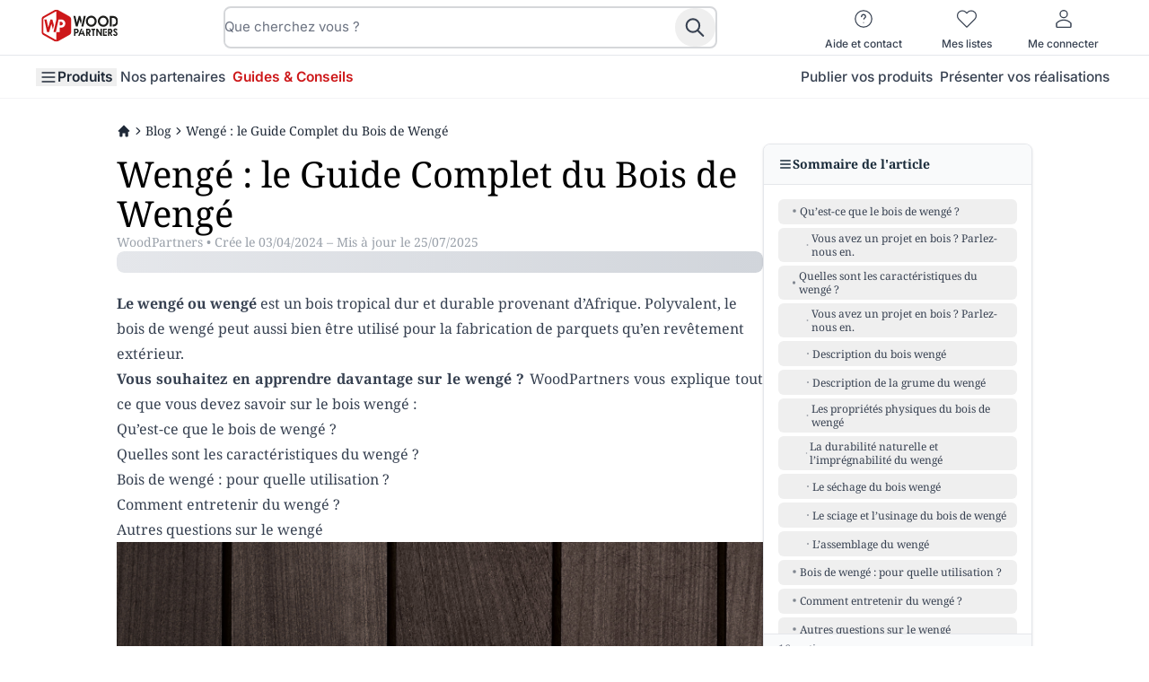

--- FILE ---
content_type: text/html; charset=utf-8
request_url: https://woodpartners.fr/blog/wenge
body_size: 71647
content:
<!DOCTYPE html><html lang="fr" translate="no" class="scroll-smooth" data-beasties-container><head>
    <script>
      !(function (f, b, e, v, n, t, s) {
        if (f.fbq) return;
        n = f.fbq = function () {
          n.callMethod ? n.callMethod.apply(n, arguments) : n.queue.push(arguments);
        };
        if (!f._fbq) f._fbq = n;
        n.push = n;
        n.loaded = !0;
        n.version = '2.0';
        n.queue = [];
        t = b.createElement(e);
        t.async = !0;
        t.src = v;
        s = b.getElementsByTagName(e)[0];
        s.parentNode.insertBefore(t, s);
      })(window, document, 'script', 'https://connect.facebook.net/en_US/fbevents.js');
      fbq('init', '908186253599421');
      fbq('track', 'PageView');
    </script>
    <meta charset="utf-8">
    <title>Wengé : Guide Complet sur le Bois de Wengé | WoodPartners</title>
    <meta name="p:domain_verify" content="5c058a0008f0eca2ff12cfdb0e9e7ed8">
    <meta name="description" content="Le wengé est une essence de bois exotique dur et durable. Découvrez tout ce qu'il faut savoir sur le bois de wengé : fiche technique, entretien et utilisations !">
    <base href="/">
    <meta name="viewport" content="width=device-width, initial-scale=1, maximum-scale=1, user-scalable=no">
    <meta name="google-site-verification" content="ODXrh0fe9D1Cf5vISEdrnkg2quaileGJ4bHw4nhoBJA">
    <link rel="apple-touch-icon" sizes="180x180" href="/apple-touch-icon.png">
    <link rel="icon" type="image/png" sizes="32x32" href="/favicon-32x32.png">
    <link rel="icon" type="image/png" sizes="16x16" href="/favicon-16x16.png">
    <link rel="shortcut icon" href="/favicon.ico">
    <link rel="manifest" href="/site.webmanifest">
    <link rel="mask-icon" href="/safari-pinned-tab.svg" color="#5bbad5">
    <link rel="preconnect" href="https://dvo3fdt1umpny.cloudfront.net">
    <link rel="preload" as="image" href="https://dvo3fdt1umpny.cloudfront.net/assets/slide-lambris-mobile.webp?format=webp&amp;width=400" fetchpriority="high">

    <meta name="msapplication-TileColor" content="#da532c">
    <meta name="theme-color" content="#ffffff">
    <meta name="google" content="notranslate">
  <style>@font-face{font-family:Inter;font-style:normal;font-display:swap;font-weight:400;src:url(inter-cyrillic-ext-400-normal.f572b170fbc12b43.woff2) format("woff2"),url(inter-cyrillic-ext-400-normal.2a31c04be1fac271.woff) format("woff");unicode-range:U+0460-052F,U+1C80-1C8A,U+20B4,U+2DE0-2DFF,U+A640-A69F,U+FE2E-FE2F}@font-face{font-family:Inter;font-style:normal;font-display:swap;font-weight:400;src:url(inter-cyrillic-400-normal.372704ff403efaf1.woff2) format("woff2"),url(inter-cyrillic-400-normal.a6b6ef6faf0b7c0c.woff) format("woff");unicode-range:U+0301,U+0400-045F,U+0490-0491,U+04B0-04B1,U+2116}@font-face{font-family:Inter;font-style:normal;font-display:swap;font-weight:400;src:url(inter-greek-ext-400-normal.4ce1df5d07119d33.woff2) format("woff2"),url(inter-greek-ext-400-normal.88ede1ea0aa95dd1.woff) format("woff");unicode-range:U+1F00-1FFF}@font-face{font-family:Inter;font-style:normal;font-display:swap;font-weight:400;src:url(inter-greek-400-normal.d7020e3c6f95df58.woff2) format("woff2"),url(inter-greek-400-normal.cc58c11b20a86345.woff) format("woff");unicode-range:U+0370-0377,U+037A-037F,U+0384-038A,U+038C,U+038E-03A1,U+03A3-03FF}@font-face{font-family:Inter;font-style:normal;font-display:swap;font-weight:400;src:url(inter-vietnamese-400-normal.de4fc44f89059189.woff2) format("woff2"),url(inter-vietnamese-400-normal.a9dd2faf81c10f4e.woff) format("woff");unicode-range:U+0102-0103,U+0110-0111,U+0128-0129,U+0168-0169,U+01A0-01A1,U+01AF-01B0,U+0300-0301,U+0303-0304,U+0308-0309,U+0323,U+0329,U+1EA0-1EF9,U+20AB}@font-face{font-family:Inter;font-style:normal;font-display:swap;font-weight:400;src:url(inter-latin-ext-400-normal.32a254422883c2af.woff2) format("woff2"),url(inter-latin-ext-400-normal.4edcaacee0d25e32.woff) format("woff");unicode-range:U+0100-02BA,U+02BD-02C5,U+02C7-02CC,U+02CE-02D7,U+02DD-02FF,U+0304,U+0308,U+0329,U+1D00-1DBF,U+1E00-1E9F,U+1EF2-1EFF,U+2020,U+20A0-20AB,U+20AD-20C0,U+2113,U+2C60-2C7F,U+A720-A7FF}@font-face{font-family:Inter;font-style:normal;font-display:swap;font-weight:400;src:url(inter-latin-400-normal.ef6d3f52c547a6e3.woff2) format("woff2"),url(inter-latin-400-normal.2c7a775c1cfc0bf6.woff) format("woff");unicode-range:U+0000-00FF,U+0131,U+0152-0153,U+02BB-02BC,U+02C6,U+02DA,U+02DC,U+0304,U+0308,U+0329,U+2000-206F,U+20AC,U+2122,U+2191,U+2193,U+2212,U+2215,U+FEFF,U+FFFD}@font-face{font-family:Inter;font-style:normal;font-display:swap;font-weight:500;src:url(inter-cyrillic-ext-500-normal.fe0d9b14f720f858.woff2) format("woff2"),url(inter-cyrillic-ext-500-normal.5a6bb1da5010f238.woff) format("woff");unicode-range:U+0460-052F,U+1C80-1C8A,U+20B4,U+2DE0-2DFF,U+A640-A69F,U+FE2E-FE2F}@font-face{font-family:Inter;font-style:normal;font-display:swap;font-weight:500;src:url(inter-cyrillic-500-normal.7c15bba8be3c19b5.woff2) format("woff2"),url(inter-cyrillic-500-normal.b9f8c929ada23462.woff) format("woff");unicode-range:U+0301,U+0400-045F,U+0490-0491,U+04B0-04B1,U+2116}@font-face{font-family:Inter;font-style:normal;font-display:swap;font-weight:500;src:url(inter-greek-ext-500-normal.cbd51e2da92fb3cc.woff2) format("woff2"),url(inter-greek-ext-500-normal.7a4aa726ab43f57f.woff) format("woff");unicode-range:U+1F00-1FFF}@font-face{font-family:Inter;font-style:normal;font-display:swap;font-weight:500;src:url(inter-greek-500-normal.f41f43dbd973adba.woff2) format("woff2"),url(inter-greek-500-normal.d9a33207d70fd21f.woff) format("woff");unicode-range:U+0370-0377,U+037A-037F,U+0384-038A,U+038C,U+038E-03A1,U+03A3-03FF}@font-face{font-family:Inter;font-style:normal;font-display:swap;font-weight:500;src:url(inter-vietnamese-500-normal.7c0a695f6fa5005e.woff2) format("woff2"),url(inter-vietnamese-500-normal.a3a73b952b5b6834.woff) format("woff");unicode-range:U+0102-0103,U+0110-0111,U+0128-0129,U+0168-0169,U+01A0-01A1,U+01AF-01B0,U+0300-0301,U+0303-0304,U+0308-0309,U+0323,U+0329,U+1EA0-1EF9,U+20AB}@font-face{font-family:Inter;font-style:normal;font-display:swap;font-weight:500;src:url(inter-latin-ext-500-normal.d9b491decc0ea3af.woff2) format("woff2"),url(inter-latin-ext-500-normal.a19a84a6cbb36183.woff) format("woff");unicode-range:U+0100-02BA,U+02BD-02C5,U+02C7-02CC,U+02CE-02D7,U+02DD-02FF,U+0304,U+0308,U+0329,U+1D00-1DBF,U+1E00-1E9F,U+1EF2-1EFF,U+2020,U+20A0-20AB,U+20AD-20C0,U+2113,U+2C60-2C7F,U+A720-A7FF}@font-face{font-family:Inter;font-style:normal;font-display:swap;font-weight:500;src:url(inter-latin-500-normal.b7b43acee81d05a8.woff2) format("woff2"),url(inter-latin-500-normal.cb4c8ceb0127a511.woff) format("woff");unicode-range:U+0000-00FF,U+0131,U+0152-0153,U+02BB-02BC,U+02C6,U+02DA,U+02DC,U+0304,U+0308,U+0329,U+2000-206F,U+20AC,U+2122,U+2191,U+2193,U+2212,U+2215,U+FEFF,U+FFFD}@font-face{font-family:Inter;font-style:normal;font-display:swap;font-weight:600;src:url(inter-cyrillic-ext-600-normal.f7b3c15b2a7e96ad.woff2) format("woff2"),url(inter-cyrillic-ext-600-normal.ecbdecadef6fbc02.woff) format("woff");unicode-range:U+0460-052F,U+1C80-1C8A,U+20B4,U+2DE0-2DFF,U+A640-A69F,U+FE2E-FE2F}@font-face{font-family:Inter;font-style:normal;font-display:swap;font-weight:600;src:url(inter-cyrillic-600-normal.2f42892af189ad38.woff2) format("woff2"),url(inter-cyrillic-600-normal.c3987adc32ba5dac.woff) format("woff");unicode-range:U+0301,U+0400-045F,U+0490-0491,U+04B0-04B1,U+2116}@font-face{font-family:Inter;font-style:normal;font-display:swap;font-weight:600;src:url(inter-greek-ext-600-normal.1f33d317c3a3e1b0.woff2) format("woff2"),url(inter-greek-ext-600-normal.089a95ee7c81ee92.woff) format("woff");unicode-range:U+1F00-1FFF}@font-face{font-family:Inter;font-style:normal;font-display:swap;font-weight:600;src:url(inter-greek-600-normal.cc532937822d8194.woff2) format("woff2"),url(inter-greek-600-normal.4ec0c1c1a5ca14f2.woff) format("woff");unicode-range:U+0370-0377,U+037A-037F,U+0384-038A,U+038C,U+038E-03A1,U+03A3-03FF}@font-face{font-family:Inter;font-style:normal;font-display:swap;font-weight:600;src:url(inter-vietnamese-600-normal.9d5185991feb027c.woff2) format("woff2"),url(inter-vietnamese-600-normal.c5ce3fcb6823f788.woff) format("woff");unicode-range:U+0102-0103,U+0110-0111,U+0128-0129,U+0168-0169,U+01A0-01A1,U+01AF-01B0,U+0300-0301,U+0303-0304,U+0308-0309,U+0323,U+0329,U+1EA0-1EF9,U+20AB}@font-face{font-family:Inter;font-style:normal;font-display:swap;font-weight:600;src:url(inter-latin-ext-600-normal.38b075d8fe927553.woff2) format("woff2"),url(inter-latin-ext-600-normal.49faa47a23c9c3d6.woff) format("woff");unicode-range:U+0100-02BA,U+02BD-02C5,U+02C7-02CC,U+02CE-02D7,U+02DD-02FF,U+0304,U+0308,U+0329,U+1D00-1DBF,U+1E00-1E9F,U+1EF2-1EFF,U+2020,U+20A0-20AB,U+20AD-20C0,U+2113,U+2C60-2C7F,U+A720-A7FF}@font-face{font-family:Inter;font-style:normal;font-display:swap;font-weight:600;src:url(inter-latin-600-normal.8fb1a96451cec840.woff2) format("woff2"),url(inter-latin-600-normal.ce0f5f4333584aab.woff) format("woff");unicode-range:U+0000-00FF,U+0131,U+0152-0153,U+02BB-02BC,U+02C6,U+02DA,U+02DC,U+0304,U+0308,U+0329,U+2000-206F,U+20AC,U+2122,U+2191,U+2193,U+2212,U+2215,U+FEFF,U+FFFD}@font-face{font-family:Inter;font-style:normal;font-display:swap;font-weight:700;src:url(inter-cyrillic-ext-700-normal.74b516d253777229.woff2) format("woff2"),url(inter-cyrillic-ext-700-normal.4b4022a6b0b1f6e0.woff) format("woff");unicode-range:U+0460-052F,U+1C80-1C8A,U+20B4,U+2DE0-2DFF,U+A640-A69F,U+FE2E-FE2F}@font-face{font-family:Inter;font-style:normal;font-display:swap;font-weight:700;src:url(inter-cyrillic-700-normal.e9e5b2dce1200b7b.woff2) format("woff2"),url(inter-cyrillic-700-normal.93eba3c390643296.woff) format("woff");unicode-range:U+0301,U+0400-045F,U+0490-0491,U+04B0-04B1,U+2116}@font-face{font-family:Inter;font-style:normal;font-display:swap;font-weight:700;src:url(inter-greek-ext-700-normal.827cd61841cdf257.woff2) format("woff2"),url(inter-greek-ext-700-normal.31f1075d7bd4946c.woff) format("woff");unicode-range:U+1F00-1FFF}@font-face{font-family:Inter;font-style:normal;font-display:swap;font-weight:700;src:url(inter-greek-700-normal.97f0eeeb8150554c.woff2) format("woff2"),url(inter-greek-700-normal.5ec6c758e5e9cbbd.woff) format("woff");unicode-range:U+0370-0377,U+037A-037F,U+0384-038A,U+038C,U+038E-03A1,U+03A3-03FF}@font-face{font-family:Inter;font-style:normal;font-display:swap;font-weight:700;src:url(inter-vietnamese-700-normal.faf12809fe069df4.woff2) format("woff2"),url(inter-vietnamese-700-normal.bc68b1994411c391.woff) format("woff");unicode-range:U+0102-0103,U+0110-0111,U+0128-0129,U+0168-0169,U+01A0-01A1,U+01AF-01B0,U+0300-0301,U+0303-0304,U+0308-0309,U+0323,U+0329,U+1EA0-1EF9,U+20AB}@font-face{font-family:Inter;font-style:normal;font-display:swap;font-weight:700;src:url(inter-latin-ext-700-normal.b63daa1aded44f3c.woff2) format("woff2"),url(inter-latin-ext-700-normal.93534b500390f383.woff) format("woff");unicode-range:U+0100-02BA,U+02BD-02C5,U+02C7-02CC,U+02CE-02D7,U+02DD-02FF,U+0304,U+0308,U+0329,U+1D00-1DBF,U+1E00-1E9F,U+1EF2-1EFF,U+2020,U+20A0-20AB,U+20AD-20C0,U+2113,U+2C60-2C7F,U+A720-A7FF}@font-face{font-family:Inter;font-style:normal;font-display:swap;font-weight:700;src:url(inter-latin-700-normal.953b7aa585d36a2b.woff2) format("woff2"),url(inter-latin-700-normal.9c21d4dcc3745e44.woff) format("woff");unicode-range:U+0000-00FF,U+0131,U+0152-0153,U+02BB-02BC,U+02C6,U+02DA,U+02DC,U+0304,U+0308,U+0329,U+2000-206F,U+20AC,U+2122,U+2191,U+2193,U+2212,U+2215,U+FEFF,U+FFFD}@font-face{font-family:"Noto Serif";font-style:normal;font-display:swap;font-weight:400;src:url(noto-serif-cyrillic-ext-400-normal.c8106c983d9511f8.woff2) format("woff2"),url(noto-serif-cyrillic-ext-400-normal.3d4cf8ae81969967.woff) format("woff");unicode-range:U+0460-052F,U+1C80-1C8A,U+20B4,U+2DE0-2DFF,U+A640-A69F,U+FE2E-FE2F}@font-face{font-family:"Noto Serif";font-style:normal;font-display:swap;font-weight:400;src:url(noto-serif-cyrillic-400-normal.1c36fd2bee43df11.woff2) format("woff2"),url(noto-serif-cyrillic-400-normal.1025f848faf1d2e5.woff) format("woff");unicode-range:U+0301,U+0400-045F,U+0490-0491,U+04B0-04B1,U+2116}@font-face{font-family:"Noto Serif";font-style:normal;font-display:swap;font-weight:400;src:url(noto-serif-greek-ext-400-normal.bcd26128b9455f8f.woff2) format("woff2"),url(noto-serif-greek-ext-400-normal.fe46dd1d9ffd63ff.woff) format("woff");unicode-range:U+1F00-1FFF}@font-face{font-family:"Noto Serif";font-style:normal;font-display:swap;font-weight:400;src:url(noto-serif-greek-400-normal.76606b634f3a0ba5.woff2) format("woff2"),url(noto-serif-greek-400-normal.e5ddf2793a191107.woff) format("woff");unicode-range:U+0370-0377,U+037A-037F,U+0384-038A,U+038C,U+038E-03A1,U+03A3-03FF}@font-face{font-family:"Noto Serif";font-style:normal;font-display:swap;font-weight:400;src:url(noto-serif-math-400-normal.f889380899776be4.woff2) format("woff2"),url(noto-serif-math-400-normal.305c2e89dc352739.woff) format("woff");unicode-range:U+0302-0303,U+0305,U+0307-0308,U+0310,U+0312,U+0315,U+031A,U+0326-0327,U+032C,U+032F-0330,U+0332-0333,U+0338,U+033A,U+0346,U+034D,U+0391-03A1,U+03A3-03A9,U+03B1-03C9,U+03D1,U+03D5-03D6,U+03F0-03F1,U+03F4-03F5,U+2016-2017,U+2034-2038,U+203C,U+2040,U+2043,U+2047,U+2050,U+2057,U+205F,U+2070-2071,U+2074-208E,U+2090-209C,U+20D0-20DC,U+20E1,U+20E5-20EF,U+2100-2112,U+2114-2115,U+2117-2121,U+2123-214F,U+2190,U+2192,U+2194-21AE,U+21B0-21E5,U+21F1-21F2,U+21F4-2211,U+2213-2214,U+2216-22FF,U+2308-230B,U+2310,U+2319,U+231C-2321,U+2336-237A,U+237C,U+2395,U+239B-23B7,U+23D0,U+23DC-23E1,U+2474-2475,U+25AF,U+25B3,U+25B7,U+25BD,U+25C1,U+25CA,U+25CC,U+25FB,U+266D-266F,U+27C0-27FF,U+2900-2AFF,U+2B0E-2B11,U+2B30-2B4C,U+2BFE,U+3030,U+FF5B,U+FF5D,U+1D400-1D7FF,U+1EE00-1EEFF}@font-face{font-family:"Noto Serif";font-style:normal;font-display:swap;font-weight:400;src:url(noto-serif-vietnamese-400-normal.fdd51dc73a984a73.woff2) format("woff2"),url(noto-serif-vietnamese-400-normal.96fdaa1ac1ffd8be.woff) format("woff");unicode-range:U+0102-0103,U+0110-0111,U+0128-0129,U+0168-0169,U+01A0-01A1,U+01AF-01B0,U+0300-0301,U+0303-0304,U+0308-0309,U+0323,U+0329,U+1EA0-1EF9,U+20AB}@font-face{font-family:"Noto Serif";font-style:normal;font-display:swap;font-weight:400;src:url(noto-serif-latin-ext-400-normal.e683a94b20922635.woff2) format("woff2"),url(noto-serif-latin-ext-400-normal.903ac6845ca55712.woff) format("woff");unicode-range:U+0100-02BA,U+02BD-02C5,U+02C7-02CC,U+02CE-02D7,U+02DD-02FF,U+0304,U+0308,U+0329,U+1D00-1DBF,U+1E00-1E9F,U+1EF2-1EFF,U+2020,U+20A0-20AB,U+20AD-20C0,U+2113,U+2C60-2C7F,U+A720-A7FF}@font-face{font-family:"Noto Serif";font-style:normal;font-display:swap;font-weight:400;src:url(noto-serif-latin-400-normal.71477ff3dd8b8923.woff2) format("woff2"),url(noto-serif-latin-400-normal.d10e8997a585c222.woff) format("woff");unicode-range:U+0000-00FF,U+0131,U+0152-0153,U+02BB-02BC,U+02C6,U+02DA,U+02DC,U+0304,U+0308,U+0329,U+2000-206F,U+20AC,U+2122,U+2191,U+2193,U+2212,U+2215,U+FEFF,U+FFFD}@font-face{font-family:"Noto Serif";font-style:normal;font-display:swap;font-weight:600;src:url(noto-serif-cyrillic-ext-600-normal.baa0999df75aa494.woff2) format("woff2"),url(noto-serif-cyrillic-ext-600-normal.877c2a1392759ffc.woff) format("woff");unicode-range:U+0460-052F,U+1C80-1C8A,U+20B4,U+2DE0-2DFF,U+A640-A69F,U+FE2E-FE2F}@font-face{font-family:"Noto Serif";font-style:normal;font-display:swap;font-weight:600;src:url(noto-serif-cyrillic-600-normal.aadc36db84e28bea.woff2) format("woff2"),url(noto-serif-cyrillic-600-normal.c99cad9100c1bbc3.woff) format("woff");unicode-range:U+0301,U+0400-045F,U+0490-0491,U+04B0-04B1,U+2116}@font-face{font-family:"Noto Serif";font-style:normal;font-display:swap;font-weight:600;src:url(noto-serif-greek-ext-600-normal.ac721b59712fb6aa.woff2) format("woff2"),url(noto-serif-greek-ext-600-normal.7e0204f221c0c192.woff) format("woff");unicode-range:U+1F00-1FFF}@font-face{font-family:"Noto Serif";font-style:normal;font-display:swap;font-weight:600;src:url(noto-serif-greek-600-normal.3ee3cb478b4dada9.woff2) format("woff2"),url(noto-serif-greek-600-normal.cf50267c7a51bd0f.woff) format("woff");unicode-range:U+0370-0377,U+037A-037F,U+0384-038A,U+038C,U+038E-03A1,U+03A3-03FF}@font-face{font-family:"Noto Serif";font-style:normal;font-display:swap;font-weight:600;src:url(noto-serif-math-600-normal.23d9f374630cbf0e.woff2) format("woff2"),url(noto-serif-math-600-normal.e100c284891be657.woff) format("woff");unicode-range:U+0302-0303,U+0305,U+0307-0308,U+0310,U+0312,U+0315,U+031A,U+0326-0327,U+032C,U+032F-0330,U+0332-0333,U+0338,U+033A,U+0346,U+034D,U+0391-03A1,U+03A3-03A9,U+03B1-03C9,U+03D1,U+03D5-03D6,U+03F0-03F1,U+03F4-03F5,U+2016-2017,U+2034-2038,U+203C,U+2040,U+2043,U+2047,U+2050,U+2057,U+205F,U+2070-2071,U+2074-208E,U+2090-209C,U+20D0-20DC,U+20E1,U+20E5-20EF,U+2100-2112,U+2114-2115,U+2117-2121,U+2123-214F,U+2190,U+2192,U+2194-21AE,U+21B0-21E5,U+21F1-21F2,U+21F4-2211,U+2213-2214,U+2216-22FF,U+2308-230B,U+2310,U+2319,U+231C-2321,U+2336-237A,U+237C,U+2395,U+239B-23B7,U+23D0,U+23DC-23E1,U+2474-2475,U+25AF,U+25B3,U+25B7,U+25BD,U+25C1,U+25CA,U+25CC,U+25FB,U+266D-266F,U+27C0-27FF,U+2900-2AFF,U+2B0E-2B11,U+2B30-2B4C,U+2BFE,U+3030,U+FF5B,U+FF5D,U+1D400-1D7FF,U+1EE00-1EEFF}@font-face{font-family:"Noto Serif";font-style:normal;font-display:swap;font-weight:600;src:url(noto-serif-vietnamese-600-normal.08a217db201e8e60.woff2) format("woff2"),url(noto-serif-vietnamese-600-normal.77d84014bf37d090.woff) format("woff");unicode-range:U+0102-0103,U+0110-0111,U+0128-0129,U+0168-0169,U+01A0-01A1,U+01AF-01B0,U+0300-0301,U+0303-0304,U+0308-0309,U+0323,U+0329,U+1EA0-1EF9,U+20AB}@font-face{font-family:"Noto Serif";font-style:normal;font-display:swap;font-weight:600;src:url(noto-serif-latin-ext-600-normal.c01c101b125915fe.woff2) format("woff2"),url(noto-serif-latin-ext-600-normal.fc11d4a178105689.woff) format("woff");unicode-range:U+0100-02BA,U+02BD-02C5,U+02C7-02CC,U+02CE-02D7,U+02DD-02FF,U+0304,U+0308,U+0329,U+1D00-1DBF,U+1E00-1E9F,U+1EF2-1EFF,U+2020,U+20A0-20AB,U+20AD-20C0,U+2113,U+2C60-2C7F,U+A720-A7FF}@font-face{font-family:"Noto Serif";font-style:normal;font-display:swap;font-weight:600;src:url(noto-serif-latin-600-normal.d60925028dd3b1d9.woff2) format("woff2"),url(noto-serif-latin-600-normal.91b54ac3f612f2dd.woff) format("woff");unicode-range:U+0000-00FF,U+0131,U+0152-0153,U+02BB-02BC,U+02C6,U+02DA,U+02DC,U+0304,U+0308,U+0329,U+2000-206F,U+20AC,U+2122,U+2191,U+2193,U+2212,U+2215,U+FEFF,U+FFFD}@font-face{font-family:"Noto Serif";font-style:normal;font-display:swap;font-weight:700;src:url(noto-serif-cyrillic-ext-700-normal.c20e332a1afd4d06.woff2) format("woff2"),url(noto-serif-cyrillic-ext-700-normal.89cfbc62cfd90f99.woff) format("woff");unicode-range:U+0460-052F,U+1C80-1C8A,U+20B4,U+2DE0-2DFF,U+A640-A69F,U+FE2E-FE2F}@font-face{font-family:"Noto Serif";font-style:normal;font-display:swap;font-weight:700;src:url(noto-serif-cyrillic-700-normal.39eea568a53d5d00.woff2) format("woff2"),url(noto-serif-cyrillic-700-normal.c5c8421f693fecdb.woff) format("woff");unicode-range:U+0301,U+0400-045F,U+0490-0491,U+04B0-04B1,U+2116}@font-face{font-family:"Noto Serif";font-style:normal;font-display:swap;font-weight:700;src:url(noto-serif-greek-ext-700-normal.e40dfbbb49456aa5.woff2) format("woff2"),url(noto-serif-greek-ext-700-normal.534d6c3cac180836.woff) format("woff");unicode-range:U+1F00-1FFF}@font-face{font-family:"Noto Serif";font-style:normal;font-display:swap;font-weight:700;src:url(noto-serif-greek-700-normal.61f5af93846c821a.woff2) format("woff2"),url(noto-serif-greek-700-normal.8bb1620cd7fc91e5.woff) format("woff");unicode-range:U+0370-0377,U+037A-037F,U+0384-038A,U+038C,U+038E-03A1,U+03A3-03FF}@font-face{font-family:"Noto Serif";font-style:normal;font-display:swap;font-weight:700;src:url(noto-serif-math-700-normal.84d02e7ef16c81e6.woff2) format("woff2"),url(noto-serif-math-700-normal.78560fa8b97245a8.woff) format("woff");unicode-range:U+0302-0303,U+0305,U+0307-0308,U+0310,U+0312,U+0315,U+031A,U+0326-0327,U+032C,U+032F-0330,U+0332-0333,U+0338,U+033A,U+0346,U+034D,U+0391-03A1,U+03A3-03A9,U+03B1-03C9,U+03D1,U+03D5-03D6,U+03F0-03F1,U+03F4-03F5,U+2016-2017,U+2034-2038,U+203C,U+2040,U+2043,U+2047,U+2050,U+2057,U+205F,U+2070-2071,U+2074-208E,U+2090-209C,U+20D0-20DC,U+20E1,U+20E5-20EF,U+2100-2112,U+2114-2115,U+2117-2121,U+2123-214F,U+2190,U+2192,U+2194-21AE,U+21B0-21E5,U+21F1-21F2,U+21F4-2211,U+2213-2214,U+2216-22FF,U+2308-230B,U+2310,U+2319,U+231C-2321,U+2336-237A,U+237C,U+2395,U+239B-23B7,U+23D0,U+23DC-23E1,U+2474-2475,U+25AF,U+25B3,U+25B7,U+25BD,U+25C1,U+25CA,U+25CC,U+25FB,U+266D-266F,U+27C0-27FF,U+2900-2AFF,U+2B0E-2B11,U+2B30-2B4C,U+2BFE,U+3030,U+FF5B,U+FF5D,U+1D400-1D7FF,U+1EE00-1EEFF}@font-face{font-family:"Noto Serif";font-style:normal;font-display:swap;font-weight:700;src:url(noto-serif-vietnamese-700-normal.c316b09c1fca506c.woff2) format("woff2"),url(noto-serif-vietnamese-700-normal.e19bff306875bd1d.woff) format("woff");unicode-range:U+0102-0103,U+0110-0111,U+0128-0129,U+0168-0169,U+01A0-01A1,U+01AF-01B0,U+0300-0301,U+0303-0304,U+0308-0309,U+0323,U+0329,U+1EA0-1EF9,U+20AB}@font-face{font-family:"Noto Serif";font-style:normal;font-display:swap;font-weight:700;src:url(noto-serif-latin-ext-700-normal.0b00bef641c02c2a.woff2) format("woff2"),url(noto-serif-latin-ext-700-normal.48d7d8d6febae5cd.woff) format("woff");unicode-range:U+0100-02BA,U+02BD-02C5,U+02C7-02CC,U+02CE-02D7,U+02DD-02FF,U+0304,U+0308,U+0329,U+1D00-1DBF,U+1E00-1E9F,U+1EF2-1EFF,U+2020,U+20A0-20AB,U+20AD-20C0,U+2113,U+2C60-2C7F,U+A720-A7FF}@font-face{font-family:"Noto Serif";font-style:normal;font-display:swap;font-weight:700;src:url(noto-serif-latin-700-normal.78e22019ea0129d7.woff2) format("woff2"),url(noto-serif-latin-700-normal.a387e3bf21bb75c6.woff) format("woff");unicode-range:U+0000-00FF,U+0131,U+0152-0153,U+02BB-02BC,U+02C6,U+02DA,U+02DC,U+0304,U+0308,U+0329,U+2000-206F,U+20AC,U+2122,U+2191,U+2193,U+2212,U+2215,U+FEFF,U+FFFD}.fi{background-size:contain;background-position:50%;background-repeat:no-repeat}.fi{position:relative;display:inline-block;width:1.333333em;line-height:1em}.fi:before{content:"\a0"}.fi-fr{background-image:url(fr.f5380d92cd1106ba.svg)}*,:before,:after{--tw-border-spacing-x: 0;--tw-border-spacing-y: 0;--tw-translate-x: 0;--tw-translate-y: 0;--tw-rotate: 0;--tw-skew-x: 0;--tw-skew-y: 0;--tw-scale-x: 1;--tw-scale-y: 1;--tw-pan-x: ;--tw-pan-y: ;--tw-pinch-zoom: ;--tw-scroll-snap-strictness: proximity;--tw-gradient-from-position: ;--tw-gradient-via-position: ;--tw-gradient-to-position: ;--tw-ordinal: ;--tw-slashed-zero: ;--tw-numeric-figure: ;--tw-numeric-spacing: ;--tw-numeric-fraction: ;--tw-ring-inset: ;--tw-ring-offset-width: 0px;--tw-ring-offset-color: #fff;--tw-ring-color: rgb(59 130 246 / .5);--tw-ring-offset-shadow: 0 0 #0000;--tw-ring-shadow: 0 0 #0000;--tw-shadow: 0 0 #0000;--tw-shadow-colored: 0 0 #0000;--tw-blur: ;--tw-brightness: ;--tw-contrast: ;--tw-grayscale: ;--tw-hue-rotate: ;--tw-invert: ;--tw-saturate: ;--tw-sepia: ;--tw-drop-shadow: ;--tw-backdrop-blur: ;--tw-backdrop-brightness: ;--tw-backdrop-contrast: ;--tw-backdrop-grayscale: ;--tw-backdrop-hue-rotate: ;--tw-backdrop-invert: ;--tw-backdrop-opacity: ;--tw-backdrop-saturate: ;--tw-backdrop-sepia: ;--tw-contain-size: ;--tw-contain-layout: ;--tw-contain-paint: ;--tw-contain-style: }*,:before,:after{box-sizing:border-box;border-width:0;border-style:solid;border-color:#e5e7eb}:before,:after{--tw-content: ""}html{line-height:1.5;-webkit-text-size-adjust:100%;-moz-tab-size:4;tab-size:4;font-family:Inter,ui-sans-serif,system-ui,-apple-system,Segoe UI,Roboto,Helvetica Neue,Arial;font-feature-settings:normal;font-variation-settings:normal;-webkit-tap-highlight-color:transparent}body{margin:0;line-height:inherit}h1,h2,h3{font-size:inherit;font-weight:inherit}a{color:inherit;text-decoration:inherit}b{font-weight:bolder}button,input,textarea{font-family:inherit;font-feature-settings:inherit;font-variation-settings:inherit;font-size:100%;font-weight:inherit;line-height:inherit;letter-spacing:inherit;color:inherit;margin:0;padding:0}button{text-transform:none}button,input:where([type=button]),input:where([type=reset]),input:where([type=submit]){-webkit-appearance:button;background-color:transparent;background-image:none}h1,h2,h3,figure,p{margin:0}ul{list-style:none;margin:0;padding:0}dialog{padding:0}textarea{resize:vertical}input::placeholder,textarea::placeholder{opacity:1;color:#9ca3af}button{cursor:pointer}img,svg,iframe{display:block;vertical-align:middle}img{max-width:100%;height:auto}[hidden]:where(:not([hidden=until-found])){display:none}[type=text],input:where(:not([type])),[type=email],[type=tel],textarea{-webkit-appearance:none;appearance:none;background-color:#fff;border-color:#6b7280;border-width:1px;border-radius:0;padding:.5rem .75rem;font-size:1rem;line-height:1.5rem;--tw-shadow: 0 0 #0000}[type=text]:focus,input:where(:not([type])):focus,[type=email]:focus,[type=tel]:focus,textarea:focus{outline:2px solid transparent;outline-offset:2px;--tw-ring-inset: var(--tw-empty, );--tw-ring-offset-width: 0px;--tw-ring-offset-color: #fff;--tw-ring-color: #2563eb;--tw-ring-offset-shadow: var(--tw-ring-inset) 0 0 0 var(--tw-ring-offset-width) var(--tw-ring-offset-color);--tw-ring-shadow: var(--tw-ring-inset) 0 0 0 calc(1px + var(--tw-ring-offset-width)) var(--tw-ring-color);box-shadow:var(--tw-ring-offset-shadow),var(--tw-ring-shadow),var(--tw-shadow);border-color:#2563eb}input::placeholder,textarea::placeholder{color:#6b7280;opacity:1}[type=checkbox]{-webkit-appearance:none;appearance:none;padding:0;-webkit-print-color-adjust:exact;print-color-adjust:exact;display:inline-block;vertical-align:middle;background-origin:border-box;-webkit-user-select:none;user-select:none;flex-shrink:0;height:1rem;width:1rem;color:#2563eb;background-color:#fff;border-color:#6b7280;border-width:1px;--tw-shadow: 0 0 #0000}[type=checkbox]{border-radius:0}[type=checkbox]:focus{outline:2px solid transparent;outline-offset:2px;--tw-ring-inset: var(--tw-empty, );--tw-ring-offset-width: 2px;--tw-ring-offset-color: #fff;--tw-ring-color: #2563eb;--tw-ring-offset-shadow: var(--tw-ring-inset) 0 0 0 var(--tw-ring-offset-width) var(--tw-ring-offset-color);--tw-ring-shadow: var(--tw-ring-inset) 0 0 0 calc(2px + var(--tw-ring-offset-width)) var(--tw-ring-color);box-shadow:var(--tw-ring-offset-shadow),var(--tw-ring-shadow),var(--tw-shadow)}[type=checkbox]:checked{border-color:transparent;background-color:currentColor;background-size:100% 100%;background-position:center;background-repeat:no-repeat}[type=checkbox]:checked{background-image:url("data:image/svg+xml,%3csvg viewBox='0 0 16 16' fill='white' xmlns='http://www.w3.org/2000/svg'%3e%3cpath d='M12.207 4.793a1 1 0 010 1.414l-5 5a1 1 0 01-1.414 0l-2-2a1 1 0 011.414-1.414L6.5 9.086l4.293-4.293a1 1 0 011.414 0z'/%3e%3c/svg%3e")}@media (forced-colors: active){[type=checkbox]:checked{-webkit-appearance:auto;appearance:auto}}[type=checkbox]:checked:hover,[type=checkbox]:checked:focus{border-color:transparent;background-color:currentColor}[type=checkbox]:indeterminate{background-image:url("data:image/svg+xml,%3csvg xmlns='http://www.w3.org/2000/svg' fill='none' viewBox='0 0 16 16'%3e%3cpath stroke='white' stroke-linecap='round' stroke-linejoin='round' stroke-width='2' d='M4 8h8'/%3e%3c/svg%3e");border-color:transparent;background-color:currentColor;background-size:100% 100%;background-position:center;background-repeat:no-repeat}@media (forced-colors: active){[type=checkbox]:indeterminate{-webkit-appearance:auto;appearance:auto}}[type=checkbox]:indeterminate:hover,[type=checkbox]:indeterminate:focus{border-color:transparent;background-color:currentColor}:root{--color-primary: #cd1719;--color-primary-darker: #be230e;--color-secondary: #f7f7f7}.prose{color:var(--tw-prose-body);max-width:65ch}.prose :where(p):not(:where([class~=not-prose],[class~=not-prose] *)){margin-top:1.25em;margin-bottom:1.25em}.prose :where([class~=lead]):not(:where([class~=not-prose],[class~=not-prose] *)){color:var(--tw-prose-lead);font-size:1.25em;line-height:1.6;margin-top:1.2em;margin-bottom:1.2em}.prose :where(a):not(:where([class~=not-prose],[class~=not-prose] *)){color:var(--tw-prose-links);text-decoration:underline;font-weight:500}.prose :where(strong):not(:where([class~=not-prose],[class~=not-prose] *)){color:var(--tw-prose-bold);font-weight:600}.prose :where(a strong):not(:where([class~=not-prose],[class~=not-prose] *)){color:inherit}.prose :where(blockquote strong):not(:where([class~=not-prose],[class~=not-prose] *)){color:inherit}.prose :where(thead th strong):not(:where([class~=not-prose],[class~=not-prose] *)){color:inherit}.prose :where(ol):not(:where([class~=not-prose],[class~=not-prose] *)){list-style-type:decimal;margin-top:1.25em;margin-bottom:1.25em;-webkit-padding-start:1.625em;padding-inline-start:1.625em}.prose :where(ol[type=A]):not(:where([class~=not-prose],[class~=not-prose] *)){list-style-type:upper-alpha}.prose :where(ol[type=a]):not(:where([class~=not-prose],[class~=not-prose] *)){list-style-type:lower-alpha}.prose :where(ol[type=A s]):not(:where([class~=not-prose],[class~=not-prose] *)){list-style-type:upper-alpha}.prose :where(ol[type=a s]):not(:where([class~=not-prose],[class~=not-prose] *)){list-style-type:lower-alpha}.prose :where(ol[type=I]):not(:where([class~=not-prose],[class~=not-prose] *)){list-style-type:upper-roman}.prose :where(ol[type=i]):not(:where([class~=not-prose],[class~=not-prose] *)){list-style-type:lower-roman}.prose :where(ol[type=I s]):not(:where([class~=not-prose],[class~=not-prose] *)){list-style-type:upper-roman}.prose :where(ol[type=i s]):not(:where([class~=not-prose],[class~=not-prose] *)){list-style-type:lower-roman}.prose :where(ol[type="1"]):not(:where([class~=not-prose],[class~=not-prose] *)){list-style-type:decimal}.prose :where(ul):not(:where([class~=not-prose],[class~=not-prose] *)){list-style-type:disc;margin-top:1.25em;margin-bottom:1.25em;-webkit-padding-start:1.625em;padding-inline-start:1.625em}.prose :where(ol>li):not(:where([class~=not-prose],[class~=not-prose] *))::marker{font-weight:400;color:var(--tw-prose-counters)}.prose :where(ul>li):not(:where([class~=not-prose],[class~=not-prose] *))::marker{color:var(--tw-prose-bullets)}.prose :where(dt):not(:where([class~=not-prose],[class~=not-prose] *)){color:var(--tw-prose-headings);font-weight:600;margin-top:1.25em}.prose :where(hr):not(:where([class~=not-prose],[class~=not-prose] *)){border-color:var(--tw-prose-hr);border-top-width:1px;margin-top:3em;margin-bottom:3em}.prose :where(blockquote):not(:where([class~=not-prose],[class~=not-prose] *)){font-weight:500;font-style:italic;color:var(--tw-prose-quotes);border-inline-start-width:.25rem;border-inline-start-color:var(--tw-prose-quote-borders);quotes:"\201c""\201d""\2018""\2019";margin-top:1.6em;margin-bottom:1.6em;-webkit-padding-start:1em;padding-inline-start:1em}.prose :where(blockquote p:first-of-type):not(:where([class~=not-prose],[class~=not-prose] *)):before{content:open-quote}.prose :where(blockquote p:last-of-type):not(:where([class~=not-prose],[class~=not-prose] *)):after{content:close-quote}.prose :where(h1):not(:where([class~=not-prose],[class~=not-prose] *)){color:var(--tw-prose-headings);font-weight:800;font-size:2.25em;margin-top:0;margin-bottom:.8888889em;line-height:1.1111111}.prose :where(h1 strong):not(:where([class~=not-prose],[class~=not-prose] *)){font-weight:900;color:inherit}.prose :where(h2):not(:where([class~=not-prose],[class~=not-prose] *)){color:var(--tw-prose-headings);font-weight:700;font-size:1.5em;margin-top:2em;margin-bottom:1em;line-height:1.3333333}.prose :where(h2 strong):not(:where([class~=not-prose],[class~=not-prose] *)){font-weight:800;color:inherit}.prose :where(h3):not(:where([class~=not-prose],[class~=not-prose] *)){color:var(--tw-prose-headings);font-weight:600;font-size:1.25em;margin-top:1.6em;margin-bottom:.6em;line-height:1.6}.prose :where(h3 strong):not(:where([class~=not-prose],[class~=not-prose] *)){font-weight:700;color:inherit}.prose :where(h4):not(:where([class~=not-prose],[class~=not-prose] *)){color:var(--tw-prose-headings);font-weight:600;margin-top:1.5em;margin-bottom:.5em;line-height:1.5}.prose :where(h4 strong):not(:where([class~=not-prose],[class~=not-prose] *)){font-weight:700;color:inherit}.prose :where(img):not(:where([class~=not-prose],[class~=not-prose] *)){margin-top:2em;margin-bottom:2em}.prose :where(picture):not(:where([class~=not-prose],[class~=not-prose] *)){display:block;margin-top:2em;margin-bottom:2em}.prose :where(video):not(:where([class~=not-prose],[class~=not-prose] *)){margin-top:2em;margin-bottom:2em}.prose :where(kbd):not(:where([class~=not-prose],[class~=not-prose] *)){font-weight:500;font-family:inherit;color:var(--tw-prose-kbd);box-shadow:0 0 0 1px rgb(var(--tw-prose-kbd-shadows) / 10%),0 3px rgb(var(--tw-prose-kbd-shadows) / 10%);font-size:.875em;border-radius:.3125rem;padding-top:.1875em;-webkit-padding-end:.375em;padding-inline-end:.375em;padding-bottom:.1875em;-webkit-padding-start:.375em;padding-inline-start:.375em}.prose :where(code):not(:where([class~=not-prose],[class~=not-prose] *)){color:var(--tw-prose-code);font-weight:600;font-size:.875em}.prose :where(code):not(:where([class~=not-prose],[class~=not-prose] *)):before{content:"`"}.prose :where(code):not(:where([class~=not-prose],[class~=not-prose] *)):after{content:"`"}.prose :where(a code):not(:where([class~=not-prose],[class~=not-prose] *)){color:inherit}.prose :where(h1 code):not(:where([class~=not-prose],[class~=not-prose] *)){color:inherit}.prose :where(h2 code):not(:where([class~=not-prose],[class~=not-prose] *)){color:inherit;font-size:.875em}.prose :where(h3 code):not(:where([class~=not-prose],[class~=not-prose] *)){color:inherit;font-size:.9em}.prose :where(h4 code):not(:where([class~=not-prose],[class~=not-prose] *)){color:inherit}.prose :where(blockquote code):not(:where([class~=not-prose],[class~=not-prose] *)){color:inherit}.prose :where(thead th code):not(:where([class~=not-prose],[class~=not-prose] *)){color:inherit}.prose :where(pre):not(:where([class~=not-prose],[class~=not-prose] *)){color:var(--tw-prose-pre-code);background-color:var(--tw-prose-pre-bg);overflow-x:auto;font-weight:400;font-size:.875em;line-height:1.7142857;margin-top:1.7142857em;margin-bottom:1.7142857em;border-radius:.375rem;padding-top:.8571429em;-webkit-padding-end:1.1428571em;padding-inline-end:1.1428571em;padding-bottom:.8571429em;-webkit-padding-start:1.1428571em;padding-inline-start:1.1428571em}.prose :where(pre code):not(:where([class~=not-prose],[class~=not-prose] *)){background-color:transparent;border-width:0;border-radius:0;padding:0;font-weight:inherit;color:inherit;font-size:inherit;font-family:inherit;line-height:inherit}.prose :where(pre code):not(:where([class~=not-prose],[class~=not-prose] *)):before{content:none}.prose :where(pre code):not(:where([class~=not-prose],[class~=not-prose] *)):after{content:none}.prose :where(table):not(:where([class~=not-prose],[class~=not-prose] *)){width:100%;table-layout:auto;margin-top:2em;margin-bottom:2em;font-size:.875em;line-height:1.7142857}.prose :where(thead):not(:where([class~=not-prose],[class~=not-prose] *)){border-bottom-width:1px;border-bottom-color:var(--tw-prose-th-borders)}.prose :where(thead th):not(:where([class~=not-prose],[class~=not-prose] *)){color:var(--tw-prose-headings);font-weight:600;vertical-align:bottom;-webkit-padding-end:.5714286em;padding-inline-end:.5714286em;padding-bottom:.5714286em;-webkit-padding-start:.5714286em;padding-inline-start:.5714286em}.prose :where(tbody tr):not(:where([class~=not-prose],[class~=not-prose] *)){border-bottom-width:1px;border-bottom-color:var(--tw-prose-td-borders)}.prose :where(tbody tr:last-child):not(:where([class~=not-prose],[class~=not-prose] *)){border-bottom-width:0}.prose :where(tbody td):not(:where([class~=not-prose],[class~=not-prose] *)){vertical-align:baseline}.prose :where(tfoot):not(:where([class~=not-prose],[class~=not-prose] *)){border-top-width:1px;border-top-color:var(--tw-prose-th-borders)}.prose :where(tfoot td):not(:where([class~=not-prose],[class~=not-prose] *)){vertical-align:top}.prose :where(th,td):not(:where([class~=not-prose],[class~=not-prose] *)){text-align:start}.prose :where(figure>*):not(:where([class~=not-prose],[class~=not-prose] *)){margin-top:0;margin-bottom:0}.prose :where(figcaption):not(:where([class~=not-prose],[class~=not-prose] *)){color:var(--tw-prose-captions);font-size:.875em;line-height:1.4285714;margin-top:.8571429em}.prose{--tw-prose-body: #374151;--tw-prose-headings: #111827;--tw-prose-lead: #4b5563;--tw-prose-links: #111827;--tw-prose-bold: #111827;--tw-prose-counters: #6b7280;--tw-prose-bullets: #d1d5db;--tw-prose-hr: #e5e7eb;--tw-prose-quotes: #111827;--tw-prose-quote-borders: #e5e7eb;--tw-prose-captions: #6b7280;--tw-prose-kbd: #111827;--tw-prose-kbd-shadows: 17 24 39;--tw-prose-code: #111827;--tw-prose-pre-code: #e5e7eb;--tw-prose-pre-bg: #1f2937;--tw-prose-th-borders: #d1d5db;--tw-prose-td-borders: #e5e7eb;--tw-prose-invert-body: #d1d5db;--tw-prose-invert-headings: #fff;--tw-prose-invert-lead: #9ca3af;--tw-prose-invert-links: #fff;--tw-prose-invert-bold: #fff;--tw-prose-invert-counters: #9ca3af;--tw-prose-invert-bullets: #4b5563;--tw-prose-invert-hr: #374151;--tw-prose-invert-quotes: #f3f4f6;--tw-prose-invert-quote-borders: #374151;--tw-prose-invert-captions: #9ca3af;--tw-prose-invert-kbd: #fff;--tw-prose-invert-kbd-shadows: 255 255 255;--tw-prose-invert-code: #fff;--tw-prose-invert-pre-code: #d1d5db;--tw-prose-invert-pre-bg: rgb(0 0 0 / 50%);--tw-prose-invert-th-borders: #4b5563;--tw-prose-invert-td-borders: #374151;font-size:1rem;line-height:1.75}.prose :where(picture>img):not(:where([class~=not-prose],[class~=not-prose] *)){margin-top:0;margin-bottom:0}.prose :where(li):not(:where([class~=not-prose],[class~=not-prose] *)){margin-top:.5em;margin-bottom:.5em}.prose :where(ol>li):not(:where([class~=not-prose],[class~=not-prose] *)){-webkit-padding-start:.375em;padding-inline-start:.375em}.prose :where(ul>li):not(:where([class~=not-prose],[class~=not-prose] *)){-webkit-padding-start:.375em;padding-inline-start:.375em}.prose :where(.prose>ul>li p):not(:where([class~=not-prose],[class~=not-prose] *)){margin-top:.75em;margin-bottom:.75em}.prose :where(.prose>ul>li>p:first-child):not(:where([class~=not-prose],[class~=not-prose] *)){margin-top:1.25em}.prose :where(.prose>ul>li>p:last-child):not(:where([class~=not-prose],[class~=not-prose] *)){margin-bottom:1.25em}.prose :where(.prose>ol>li>p:first-child):not(:where([class~=not-prose],[class~=not-prose] *)){margin-top:1.25em}.prose :where(.prose>ol>li>p:last-child):not(:where([class~=not-prose],[class~=not-prose] *)){margin-bottom:1.25em}.prose :where(ul ul,ul ol,ol ul,ol ol):not(:where([class~=not-prose],[class~=not-prose] *)){margin-top:.75em;margin-bottom:.75em}.prose :where(dl):not(:where([class~=not-prose],[class~=not-prose] *)){margin-top:1.25em;margin-bottom:1.25em}.prose :where(dd):not(:where([class~=not-prose],[class~=not-prose] *)){margin-top:.5em;-webkit-padding-start:1.625em;padding-inline-start:1.625em}.prose :where(hr+*):not(:where([class~=not-prose],[class~=not-prose] *)){margin-top:0}.prose :where(h2+*):not(:where([class~=not-prose],[class~=not-prose] *)){margin-top:0}.prose :where(h3+*):not(:where([class~=not-prose],[class~=not-prose] *)){margin-top:0}.prose :where(h4+*):not(:where([class~=not-prose],[class~=not-prose] *)){margin-top:0}.prose :where(thead th:first-child):not(:where([class~=not-prose],[class~=not-prose] *)){-webkit-padding-start:0;padding-inline-start:0}.prose :where(thead th:last-child):not(:where([class~=not-prose],[class~=not-prose] *)){-webkit-padding-end:0;padding-inline-end:0}.prose :where(tbody td,tfoot td):not(:where([class~=not-prose],[class~=not-prose] *)){padding-top:.5714286em;-webkit-padding-end:.5714286em;padding-inline-end:.5714286em;padding-bottom:.5714286em;-webkit-padding-start:.5714286em;padding-inline-start:.5714286em}.prose :where(tbody td:first-child,tfoot td:first-child):not(:where([class~=not-prose],[class~=not-prose] *)){-webkit-padding-start:0;padding-inline-start:0}.prose :where(tbody td:last-child,tfoot td:last-child):not(:where([class~=not-prose],[class~=not-prose] *)){-webkit-padding-end:0;padding-inline-end:0}.prose :where(figure):not(:where([class~=not-prose],[class~=not-prose] *)){margin-top:2em;margin-bottom:2em}.prose :where(.prose>:first-child):not(:where([class~=not-prose],[class~=not-prose] *)){margin-top:0}.prose :where(.prose>:last-child):not(:where([class~=not-prose],[class~=not-prose] *)){margin-bottom:0}.prose-base{font-size:1rem;line-height:1.75}.prose-base :where(p):not(:where([class~=not-prose],[class~=not-prose] *)){margin-top:1.25em;margin-bottom:1.25em}.prose-base :where([class~=lead]):not(:where([class~=not-prose],[class~=not-prose] *)){font-size:1.25em;line-height:1.6;margin-top:1.2em;margin-bottom:1.2em}.prose-base :where(blockquote):not(:where([class~=not-prose],[class~=not-prose] *)){margin-top:1.6em;margin-bottom:1.6em;-webkit-padding-start:1em;padding-inline-start:1em}.prose-base :where(h1):not(:where([class~=not-prose],[class~=not-prose] *)){font-size:2.25em;margin-top:0;margin-bottom:.8888889em;line-height:1.1111111}.prose-base :where(h2):not(:where([class~=not-prose],[class~=not-prose] *)){font-size:1.5em;margin-top:2em;margin-bottom:1em;line-height:1.3333333}.prose-base :where(h3):not(:where([class~=not-prose],[class~=not-prose] *)){font-size:1.25em;margin-top:1.6em;margin-bottom:.6em;line-height:1.6}.prose-base :where(h4):not(:where([class~=not-prose],[class~=not-prose] *)){margin-top:1.5em;margin-bottom:.5em;line-height:1.5}.prose-base :where(img):not(:where([class~=not-prose],[class~=not-prose] *)){margin-top:2em;margin-bottom:2em}.prose-base :where(picture):not(:where([class~=not-prose],[class~=not-prose] *)){margin-top:2em;margin-bottom:2em}.prose-base :where(picture>img):not(:where([class~=not-prose],[class~=not-prose] *)){margin-top:0;margin-bottom:0}.prose-base :where(video):not(:where([class~=not-prose],[class~=not-prose] *)){margin-top:2em;margin-bottom:2em}.prose-base :where(kbd):not(:where([class~=not-prose],[class~=not-prose] *)){font-size:.875em;border-radius:.3125rem;padding-top:.1875em;-webkit-padding-end:.375em;padding-inline-end:.375em;padding-bottom:.1875em;-webkit-padding-start:.375em;padding-inline-start:.375em}.prose-base :where(code):not(:where([class~=not-prose],[class~=not-prose] *)){font-size:.875em}.prose-base :where(h2 code):not(:where([class~=not-prose],[class~=not-prose] *)){font-size:.875em}.prose-base :where(h3 code):not(:where([class~=not-prose],[class~=not-prose] *)){font-size:.9em}.prose-base :where(pre):not(:where([class~=not-prose],[class~=not-prose] *)){font-size:.875em;line-height:1.7142857;margin-top:1.7142857em;margin-bottom:1.7142857em;border-radius:.375rem;padding-top:.8571429em;-webkit-padding-end:1.1428571em;padding-inline-end:1.1428571em;padding-bottom:.8571429em;-webkit-padding-start:1.1428571em;padding-inline-start:1.1428571em}.prose-base :where(ol):not(:where([class~=not-prose],[class~=not-prose] *)){margin-top:1.25em;margin-bottom:1.25em;-webkit-padding-start:1.625em;padding-inline-start:1.625em}.prose-base :where(ul):not(:where([class~=not-prose],[class~=not-prose] *)){margin-top:1.25em;margin-bottom:1.25em;-webkit-padding-start:1.625em;padding-inline-start:1.625em}.prose-base :where(li):not(:where([class~=not-prose],[class~=not-prose] *)){margin-top:.5em;margin-bottom:.5em}.prose-base :where(ol>li):not(:where([class~=not-prose],[class~=not-prose] *)){-webkit-padding-start:.375em;padding-inline-start:.375em}.prose-base :where(ul>li):not(:where([class~=not-prose],[class~=not-prose] *)){-webkit-padding-start:.375em;padding-inline-start:.375em}.prose-base :where(.prose-base>ul>li p):not(:where([class~=not-prose],[class~=not-prose] *)){margin-top:.75em;margin-bottom:.75em}.prose-base :where(.prose-base>ul>li>p:first-child):not(:where([class~=not-prose],[class~=not-prose] *)){margin-top:1.25em}.prose-base :where(.prose-base>ul>li>p:last-child):not(:where([class~=not-prose],[class~=not-prose] *)){margin-bottom:1.25em}.prose-base :where(.prose-base>ol>li>p:first-child):not(:where([class~=not-prose],[class~=not-prose] *)){margin-top:1.25em}.prose-base :where(.prose-base>ol>li>p:last-child):not(:where([class~=not-prose],[class~=not-prose] *)){margin-bottom:1.25em}.prose-base :where(ul ul,ul ol,ol ul,ol ol):not(:where([class~=not-prose],[class~=not-prose] *)){margin-top:.75em;margin-bottom:.75em}.prose-base :where(dl):not(:where([class~=not-prose],[class~=not-prose] *)){margin-top:1.25em;margin-bottom:1.25em}.prose-base :where(dt):not(:where([class~=not-prose],[class~=not-prose] *)){margin-top:1.25em}.prose-base :where(dd):not(:where([class~=not-prose],[class~=not-prose] *)){margin-top:.5em;-webkit-padding-start:1.625em;padding-inline-start:1.625em}.prose-base :where(hr):not(:where([class~=not-prose],[class~=not-prose] *)){margin-top:3em;margin-bottom:3em}.prose-base :where(hr+*):not(:where([class~=not-prose],[class~=not-prose] *)){margin-top:0}.prose-base :where(h2+*):not(:where([class~=not-prose],[class~=not-prose] *)){margin-top:0}.prose-base :where(h3+*):not(:where([class~=not-prose],[class~=not-prose] *)){margin-top:0}.prose-base :where(h4+*):not(:where([class~=not-prose],[class~=not-prose] *)){margin-top:0}.prose-base :where(table):not(:where([class~=not-prose],[class~=not-prose] *)){font-size:.875em;line-height:1.7142857}.prose-base :where(thead th):not(:where([class~=not-prose],[class~=not-prose] *)){-webkit-padding-end:.5714286em;padding-inline-end:.5714286em;padding-bottom:.5714286em;-webkit-padding-start:.5714286em;padding-inline-start:.5714286em}.prose-base :where(thead th:first-child):not(:where([class~=not-prose],[class~=not-prose] *)){-webkit-padding-start:0;padding-inline-start:0}.prose-base :where(thead th:last-child):not(:where([class~=not-prose],[class~=not-prose] *)){-webkit-padding-end:0;padding-inline-end:0}.prose-base :where(tbody td,tfoot td):not(:where([class~=not-prose],[class~=not-prose] *)){padding-top:.5714286em;-webkit-padding-end:.5714286em;padding-inline-end:.5714286em;padding-bottom:.5714286em;-webkit-padding-start:.5714286em;padding-inline-start:.5714286em}.prose-base :where(tbody td:first-child,tfoot td:first-child):not(:where([class~=not-prose],[class~=not-prose] *)){-webkit-padding-start:0;padding-inline-start:0}.prose-base :where(tbody td:last-child,tfoot td:last-child):not(:where([class~=not-prose],[class~=not-prose] *)){-webkit-padding-end:0;padding-inline-end:0}.prose-base :where(figure):not(:where([class~=not-prose],[class~=not-prose] *)){margin-top:2em;margin-bottom:2em}.prose-base :where(figure>*):not(:where([class~=not-prose],[class~=not-prose] *)){margin-top:0;margin-bottom:0}.prose-base :where(figcaption):not(:where([class~=not-prose],[class~=not-prose] *)){font-size:.875em;line-height:1.4285714;margin-top:.8571429em}.prose-base :where(.prose-base>:first-child):not(:where([class~=not-prose],[class~=not-prose] *)){margin-top:0}.prose-base :where(.prose-base>:last-child):not(:where([class~=not-prose],[class~=not-prose] *)){margin-bottom:0}.sr-only{position:absolute;width:1px;height:1px;padding:0;margin:-1px;overflow:hidden;clip:rect(0,0,0,0);white-space:nowrap;border-width:0}.fixed{position:fixed}.absolute{position:absolute}.relative{position:relative}.sticky{position:-webkit-sticky;position:-webkit-sticky;position:sticky}.inset-0{top:0;right:0;bottom:0;left:0}.-bottom-\[2px\]{bottom:-2px}.-bottom-\[6px\]{bottom:-6px}.bottom-12{bottom:3rem}.left-0{left:0}.left-\[-40px\]{left:-40px}.left-full{left:100%}.right-0{right:0}.right-6{right:1.5rem}.right-\[-2\.7rem\]{right:-2.7rem}.right-\[3rem\]{right:3rem}.top-0{top:0}.top-2{top:.5rem}.top-\[-1px\]{top:-1px}.top-\[-96px\]{top:-96px}.top-\[10rem\]{top:10rem}.top-\[39px\]{top:39px}.z-10{z-index:10}.z-50{z-index:50}.z-\[35\]{z-index:35}.z-\[40\]{z-index:40}.z-\[60\]{z-index:60}.z-\[75\]{z-index:75}.m-0{margin:0}.-mx-3{margin-left:-.75rem;margin-right:-.75rem}.-mx-4{margin-left:-1rem;margin-right:-1rem}.mx-3{margin-left:.75rem;margin-right:.75rem}.mx-auto{margin-left:auto;margin-right:auto}.my-6{margin-top:1.5rem;margin-bottom:1.5rem}.my-\[\.5rem\]{margin-top:.5rem;margin-bottom:.5rem}.my-\[1rem\]{margin-top:1rem;margin-bottom:1rem}.mb-1{margin-bottom:.25rem}.mb-2{margin-bottom:.5rem}.mb-3{margin-bottom:.75rem}.mb-4{margin-bottom:1rem}.mb-5{margin-bottom:1.25rem}.mb-6{margin-bottom:1.5rem}.mb-8{margin-bottom:2rem}.mb-9{margin-bottom:2.25rem}.ml-1{margin-left:.25rem}.ml-auto{margin-left:auto}.mt-1{margin-top:.25rem}.mt-2{margin-top:.5rem}.mt-3{margin-top:.75rem}.mt-4{margin-top:1rem}.mt-5{margin-top:1.25rem}.mt-8{margin-top:2rem}.mt-\[\.15rem\]{margin-top:.15rem}.mt-\[0rem\]{margin-top:0rem}.mt-\[64px\]{margin-top:64px}.mt-\[6px\]{margin-top:6px}.mt-\[7\.5rem\]{margin-top:7.5rem}.mt-\[9rem\]{margin-top:9rem}.block{display:block}.inline-block{display:inline-block}.flex{display:flex}.inline-flex{display:inline-flex}.grid{display:grid}.hidden{display:none}.h-0\.5{height:.125rem}.h-12{height:3rem}.h-16{height:4rem}.h-4{height:1rem}.h-5{height:1.25rem}.h-6{height:1.5rem}.h-9{height:2.25rem}.h-\[200px\]{height:200px}.h-\[285px\]{height:285px}.h-\[54px\]{height:54px}.h-\[75vh\]{height:75vh}.h-auto{height:auto}.h-full{height:100%}.min-h-screen{min-height:100vh}.w-12{width:3rem}.w-16{width:4rem}.w-4{width:1rem}.w-5{width:1.25rem}.w-6{width:1.5rem}.w-9{width:2.25rem}.w-\[21\%\]{width:21%}.w-\[300px\]{width:300px}.w-\[355px\]{width:355px}.w-\[400px\]{width:400px}.w-\[550px\]{width:550px}.w-\[6rem\]{width:6rem}.w-auto{width:auto}.w-fit{width:-webkit-fit-content;width:-moz-fit-content;width:fit-content}.w-full{width:100%}.min-w-0{min-width:0px}.max-w-\[1920px\]{max-width:1920px}.max-w-\[430px\]{max-width:430px}.max-w-\[46rem\]{max-width:46rem}.max-w-\[67rem\]{max-width:67rem}.max-w-full{max-width:100%}.max-w-max{max-width:-webkit-max-content;max-width:max-content}.max-w-screen-4xl{max-width:1920px}.flex-1{flex:1 1 0%}.flex-shrink-0{flex-shrink:0}.shrink-0{flex-shrink:0}.flex-grow{flex-grow:1}.origin-left{transform-origin:left}.scale-x-0{--tw-scale-x: 0;transform:translate(var(--tw-translate-x),var(--tw-translate-y)) rotate(var(--tw-rotate)) skew(var(--tw-skew-x)) skewY(var(--tw-skew-y)) scaleX(var(--tw-scale-x)) scaleY(var(--tw-scale-y))}.transform{transform:translate(var(--tw-translate-x),var(--tw-translate-y)) rotate(var(--tw-rotate)) skew(var(--tw-skew-x)) skewY(var(--tw-skew-y)) scaleX(var(--tw-scale-x)) scaleY(var(--tw-scale-y))}.animate-\[shimmer_1\.4s_infinite\]{animation:shimmer 1.4s infinite}.cursor-pointer{cursor:pointer}.resize-none{resize:none}.grid-cols-1{grid-template-columns:repeat(1,minmax(0,1fr))}.flex-col{flex-direction:column}.flex-wrap{flex-wrap:wrap}.flex-nowrap{flex-wrap:nowrap}.items-start{align-items:flex-start}.items-center{align-items:center}.items-stretch{align-items:stretch}.justify-center{justify-content:center}.justify-between{justify-content:space-between}.gap-1{gap:.25rem}.gap-10{gap:2.5rem}.gap-2{gap:.5rem}.gap-3{gap:.75rem}.gap-4{gap:1rem}.gap-6{gap:1.5rem}.gap-8{gap:2rem}.gap-x-2{-moz-column-gap:.5rem;column-gap:.5rem}.gap-y-2{row-gap:.5rem}.space-x-2>:not([hidden])~:not([hidden]){--tw-space-x-reverse: 0;margin-right:calc(.5rem * var(--tw-space-x-reverse));margin-left:calc(.5rem * calc(1 - var(--tw-space-x-reverse)))}.space-y-0>:not([hidden])~:not([hidden]){--tw-space-y-reverse: 0;margin-top:calc(0px * calc(1 - var(--tw-space-y-reverse)));margin-bottom:calc(0px * var(--tw-space-y-reverse))}.space-y-2>:not([hidden])~:not([hidden]){--tw-space-y-reverse: 0;margin-top:calc(.5rem * calc(1 - var(--tw-space-y-reverse)));margin-bottom:calc(.5rem * var(--tw-space-y-reverse))}.space-y-4>:not([hidden])~:not([hidden]){--tw-space-y-reverse: 0;margin-top:calc(1rem * calc(1 - var(--tw-space-y-reverse)));margin-bottom:calc(1rem * var(--tw-space-y-reverse))}.overflow-hidden{overflow:hidden}.overflow-visible{overflow:visible}.overflow-y-auto{overflow-y:auto}.scroll-smooth{scroll-behavior:smooth}.whitespace-nowrap{white-space:nowrap}.rounded{border-radius:.25rem}.rounded-\[5px\]{border-radius:5px}.rounded-\[8px\]{border-radius:8px}.rounded-full{border-radius:9999px}.rounded-lg{border-radius:.5rem}.rounded-md{border-radius:.375rem}.rounded-xl{border-radius:.75rem}.rounded-bl-lg{border-bottom-left-radius:.5rem}.rounded-tl-lg{border-top-left-radius:.5rem}.border{border-width:1px}.border-\[\.5px\]{border-width:.5px}.border-\[1\.5px\]{border-width:1.5px}.border-b{border-bottom-width:1px}.border-t{border-top-width:1px}.border-none{border-style:none}.border-\[\#D5D7DA\]{--tw-border-opacity: 1;border-color:rgb(213 215 218 / var(--tw-border-opacity, 1))}.border-gray-100{--tw-border-opacity: 1;border-color:rgb(243 244 246 / var(--tw-border-opacity, 1))}.border-gray-200{--tw-border-opacity: 1;border-color:rgb(229 231 235 / var(--tw-border-opacity, 1))}.border-gray-300{--tw-border-opacity: 1;border-color:rgb(209 213 219 / var(--tw-border-opacity, 1))}.border-stroke{--tw-border-opacity: 1;border-color:rgb(223 228 234 / var(--tw-border-opacity, 1))}.bg-\[\#111827\]{--tw-bg-opacity: 1;background-color:rgb(17 24 39 / var(--tw-bg-opacity, 1))}.bg-\[\#F8F6F4\]{--tw-bg-opacity: 1;background-color:rgb(248 246 244 / var(--tw-bg-opacity, 1))}.bg-\[\#F9FAFB\]{--tw-bg-opacity: 1;background-color:rgb(249 250 251 / var(--tw-bg-opacity, 1))}.bg-\[\#f0eded\]{--tw-bg-opacity: 1;background-color:rgb(240 237 237 / var(--tw-bg-opacity, 1))}.bg-\[\#f6f6f6\]{--tw-bg-opacity: 1;background-color:rgb(246 246 246 / var(--tw-bg-opacity, 1))}.bg-\[\#f7f7f7\]{--tw-bg-opacity: 1;background-color:rgb(247 247 247 / var(--tw-bg-opacity, 1))}.bg-gray-100{--tw-bg-opacity: 1;background-color:rgb(243 244 246 / var(--tw-bg-opacity, 1))}.bg-gray-50{--tw-bg-opacity: 1;background-color:rgb(249 250 251 / var(--tw-bg-opacity, 1))}.bg-primary{background-color:var(--color-primary)}.bg-red-600{--tw-bg-opacity: 1;background-color:rgb(220 38 38 / var(--tw-bg-opacity, 1))}.bg-transparent{background-color:transparent}.bg-white{--tw-bg-opacity: 1;background-color:rgb(255 255 255 / var(--tw-bg-opacity, 1))}.bg-gradient-to-r{background-image:linear-gradient(to right,var(--tw-gradient-stops))}.from-gray-200{--tw-gradient-from: #e5e7eb var(--tw-gradient-from-position);--tw-gradient-to: rgb(229 231 235 / 0) var(--tw-gradient-to-position);--tw-gradient-stops: var(--tw-gradient-from), var(--tw-gradient-to)}.via-gray-300{--tw-gradient-to: rgb(209 213 219 / 0) var(--tw-gradient-to-position);--tw-gradient-stops: var(--tw-gradient-from), #d1d5db var(--tw-gradient-via-position), var(--tw-gradient-to)}.to-gray-200{--tw-gradient-to: #e5e7eb var(--tw-gradient-to-position)}.bg-\[length\:200\%_100\%\]{background-size:200% 100%}.fill-current{fill:currentColor}.object-contain{object-fit:contain}.object-cover{object-fit:cover}.p-2{padding:.5rem}.p-3{padding:.75rem}.p-4{padding:1rem}.px-1{padding-left:.25rem;padding-right:.25rem}.px-2{padding-left:.5rem;padding-right:.5rem}.px-3{padding-left:.75rem;padding-right:.75rem}.px-4{padding-left:1rem;padding-right:1rem}.px-6{padding-left:1.5rem;padding-right:1.5rem}.px-8{padding-left:2rem;padding-right:2rem}.px-\[0\.5rem\]{padding-left:.5rem;padding-right:.5rem}.px-\[18px\]{padding-left:18px;padding-right:18px}.py-0{padding-top:0;padding-bottom:0}.py-2{padding-top:.5rem;padding-bottom:.5rem}.py-2\.5{padding-top:.625rem;padding-bottom:.625rem}.py-3{padding-top:.75rem;padding-bottom:.75rem}.py-4{padding-top:1rem;padding-bottom:1rem}.py-\[10px\]{padding-top:10px;padding-bottom:10px}.py-\[12px\]{padding-top:12px;padding-bottom:12px}.py-\[5px\]{padding-top:5px;padding-bottom:5px}.py-\[8px\]{padding-top:8px;padding-bottom:8px}.pb-0{padding-bottom:0}.pb-12{padding-bottom:3rem}.pb-4{padding-bottom:1rem}.pb-\[0\.5rem\]{padding-bottom:.5rem}.pl-\[2\.2rem\]{padding-left:2.2rem}.pr-0{padding-right:0}.pr-2{padding-right:.5rem}.pr-4{padding-right:1rem}.pt-4{padding-top:1rem}.pt-5{padding-top:1.25rem}.pt-6{padding-top:1.5rem}.pt-8{padding-top:2rem}.pt-\[0\.6rem\]{padding-top:.6rem}.text-left{text-align:left}.text-center{text-align:center}.font-noto{font-family:"Noto Serif",serif}.\!text-sm{font-size:.875rem!important;line-height:1.25rem!important}.text-2xl{font-size:1.5rem;line-height:2rem}.text-3xl{font-size:1.875rem;line-height:2.25rem}.text-\[13px\]{font-size:13px}.text-\[14px\]{font-size:14px}.text-\[15\.5px\]{font-size:15.5px}.text-\[15px\]{font-size:15px}.text-base{font-size:1rem;line-height:1.5rem}.text-lg{font-size:1.125rem;line-height:1.75rem}.text-sm{font-size:.875rem;line-height:1.25rem}.text-xs{font-size:.75rem;line-height:1rem}.font-\[400\]{font-weight:400}.font-\[500\]{font-weight:500}.font-\[600\]{font-weight:600}.font-bold{font-weight:700}.font-medium{font-weight:500}.font-semibold{font-weight:600}.uppercase{text-transform:uppercase}.capitalize{text-transform:capitalize}.not-italic{font-style:normal}.\!leading-6{line-height:1.5rem!important}.leading-6{line-height:1.5rem}.leading-8{line-height:2rem}.leading-\[1\.1\]{line-height:1.1}.leading-\[16px\]{line-height:16px}.leading-\[20px\]{line-height:20px}.leading-relaxed{line-height:1.625}.leading-tight{line-height:1.25}.text-\[\#0c193a\]{--tw-text-opacity: 1;color:rgb(12 25 58 / var(--tw-text-opacity, 1))}.text-\[\#16181A\]{--tw-text-opacity: 1;color:rgb(22 24 26 / var(--tw-text-opacity, 1))}.text-\[\#1A2B3A\]{--tw-text-opacity: 1;color:rgb(26 43 58 / var(--tw-text-opacity, 1))}.text-\[\#374151\]{--tw-text-opacity: 1;color:rgb(55 65 81 / var(--tw-text-opacity, 1))}.text-\[\#4b5563\]{--tw-text-opacity: 1;color:rgb(75 85 99 / var(--tw-text-opacity, 1))}.text-\[\#4c5563\]{--tw-text-opacity: 1;color:rgb(76 85 99 / var(--tw-text-opacity, 1))}.text-\[\#55606A\]{--tw-text-opacity: 1;color:rgb(85 96 106 / var(--tw-text-opacity, 1))}.text-\[\#5A5A5A\]{--tw-text-opacity: 1;color:rgb(90 90 90 / var(--tw-text-opacity, 1))}.text-\[\#5a6167\]{--tw-text-opacity: 1;color:rgb(90 97 103 / var(--tw-text-opacity, 1))}.text-\[\#637381\]{--tw-text-opacity: 1;color:rgb(99 115 129 / var(--tw-text-opacity, 1))}.text-\[\#9AA1AA\]{--tw-text-opacity: 1;color:rgb(154 161 170 / var(--tw-text-opacity, 1))}.text-black{--tw-text-opacity: 1;color:rgb(33 43 54 / var(--tw-text-opacity, 1))}.text-body-color{--tw-text-opacity: 1;color:rgb(99 115 129 / var(--tw-text-opacity, 1))}.text-dark{--tw-text-opacity: 1;color:rgb(17 25 40 / var(--tw-text-opacity, 1))}.text-gray-500{--tw-text-opacity: 1;color:rgb(107 114 128 / var(--tw-text-opacity, 1))}.text-gray-600{--tw-text-opacity: 1;color:rgb(75 85 99 / var(--tw-text-opacity, 1))}.text-gray-700{--tw-text-opacity: 1;color:rgb(55 65 81 / var(--tw-text-opacity, 1))}.text-gray-800{--tw-text-opacity: 1;color:rgb(31 41 55 / var(--tw-text-opacity, 1))}.text-gray-900{--tw-text-opacity: 1;color:rgb(17 24 39 / var(--tw-text-opacity, 1))}.text-primary{color:var(--color-primary)}.text-white{--tw-text-opacity: 1;color:rgb(255 255 255 / var(--tw-text-opacity, 1))}.underline{-webkit-text-decoration-line:underline;text-decoration-line:underline}.placeholder-gray-400::placeholder{--tw-placeholder-opacity: 1;color:rgb(156 163 175 / var(--tw-placeholder-opacity, 1))}.placeholder-gray-500::placeholder{--tw-placeholder-opacity: 1;color:rgb(107 114 128 / var(--tw-placeholder-opacity, 1))}.opacity-0{opacity:0}.opacity-70{opacity:.7}.opacity-90{opacity:.9}.mix-blend-multiply{mix-blend-mode:multiply}.shadow{--tw-shadow: 0 1px 3px 0 rgb(0 0 0 / .1), 0 1px 2px -1px rgb(0 0 0 / .1);--tw-shadow-colored: 0 1px 3px 0 var(--tw-shadow-color), 0 1px 2px -1px var(--tw-shadow-color);box-shadow:var(--tw-ring-offset-shadow, 0 0 #0000),var(--tw-ring-shadow, 0 0 #0000),var(--tw-shadow)}.shadow-md{--tw-shadow: 0px 4px 8px -2px rgba(16, 24, 40, .1), 0px 2px 4px -2px rgba(16, 24, 40, .06);--tw-shadow-colored: 0px 4px 8px -2px var(--tw-shadow-color), 0px 2px 4px -2px var(--tw-shadow-color);box-shadow:var(--tw-ring-offset-shadow, 0 0 #0000),var(--tw-ring-shadow, 0 0 #0000),var(--tw-shadow)}.shadow-none{--tw-shadow: 0 0 #0000;--tw-shadow-colored: 0 0 #0000;box-shadow:var(--tw-ring-offset-shadow, 0 0 #0000),var(--tw-ring-shadow, 0 0 #0000),var(--tw-shadow)}.shadow-sm{--tw-shadow: 0px 1px 3px 0px rgba(16, 24, 40, .1), 0px 1px 2px 0px rgba(16, 24, 40, .06);--tw-shadow-colored: 0px 1px 3px 0px var(--tw-shadow-color), 0px 1px 2px 0px var(--tw-shadow-color);box-shadow:var(--tw-ring-offset-shadow, 0 0 #0000),var(--tw-ring-shadow, 0 0 #0000),var(--tw-shadow)}.outline-none{outline:2px solid transparent;outline-offset:2px}.ring-1{--tw-ring-offset-shadow: var(--tw-ring-inset) 0 0 0 var(--tw-ring-offset-width) var(--tw-ring-offset-color);--tw-ring-shadow: var(--tw-ring-inset) 0 0 0 calc(1px + var(--tw-ring-offset-width)) var(--tw-ring-color);box-shadow:var(--tw-ring-offset-shadow),var(--tw-ring-shadow),var(--tw-shadow, 0 0 #0000)}.ring-inset{--tw-ring-inset: inset}.ring-gray-300{--tw-ring-opacity: 1;--tw-ring-color: rgb(209 213 219 / var(--tw-ring-opacity, 1))}.transition{transition-property:color,background-color,border-color,fill,stroke,opacity,box-shadow,transform,filter,-webkit-text-decoration-color,-webkit-backdrop-filter;transition-property:color,background-color,border-color,text-decoration-color,fill,stroke,opacity,box-shadow,transform,filter,backdrop-filter;transition-property:color,background-color,border-color,text-decoration-color,fill,stroke,opacity,box-shadow,transform,filter,backdrop-filter,-webkit-text-decoration-color,-webkit-backdrop-filter;transition-timing-function:cubic-bezier(.4,0,.2,1);transition-duration:.15s}.transition-all{transition-property:all;transition-timing-function:cubic-bezier(.4,0,.2,1);transition-duration:.15s}.transition-colors{transition-property:color,background-color,border-color,fill,stroke,-webkit-text-decoration-color;transition-property:color,background-color,border-color,text-decoration-color,fill,stroke;transition-property:color,background-color,border-color,text-decoration-color,fill,stroke,-webkit-text-decoration-color;transition-timing-function:cubic-bezier(.4,0,.2,1);transition-duration:.15s}.transition-opacity{transition-property:opacity;transition-timing-function:cubic-bezier(.4,0,.2,1);transition-duration:.15s}.transition-transform{transition-property:transform;transition-timing-function:cubic-bezier(.4,0,.2,1);transition-duration:.15s}.duration-200{transition-duration:.2s}.duration-300{transition-duration:.3s}.hover\:bg-gray-50:hover{--tw-bg-opacity: 1;background-color:rgb(249 250 251 / var(--tw-bg-opacity, 1))}.hover\:bg-primary:hover{background-color:var(--color-primary)}.hover\:bg-red-700:hover{--tw-bg-opacity: 1;background-color:rgb(185 28 28 / var(--tw-bg-opacity, 1))}.hover\:bg-white:hover{--tw-bg-opacity: 1;background-color:rgb(255 255 255 / var(--tw-bg-opacity, 1))}.hover\:bg-white\/10:hover{background-color:#ffffff1a}.hover\:text-black:hover{--tw-text-opacity: 1;color:rgb(33 43 54 / var(--tw-text-opacity, 1))}.hover\:text-gray-700:hover{--tw-text-opacity: 1;color:rgb(55 65 81 / var(--tw-text-opacity, 1))}.hover\:text-primary:hover{color:var(--color-primary)}.hover\:text-white:hover{--tw-text-opacity: 1;color:rgb(255 255 255 / var(--tw-text-opacity, 1))}.hover\:underline:hover{-webkit-text-decoration-line:underline;text-decoration-line:underline}.hover\:opacity-90:hover{opacity:.9}.focus\:border-none:focus{border-style:none}.focus\:border-gray-400:focus{--tw-border-opacity: 1;border-color:rgb(156 163 175 / var(--tw-border-opacity, 1))}.focus\:outline-none:focus{outline:2px solid transparent;outline-offset:2px}.focus\:ring-0:focus{--tw-ring-offset-shadow: var(--tw-ring-inset) 0 0 0 var(--tw-ring-offset-width) var(--tw-ring-offset-color);--tw-ring-shadow: var(--tw-ring-inset) 0 0 0 calc(0px + var(--tw-ring-offset-width)) var(--tw-ring-color);box-shadow:var(--tw-ring-offset-shadow),var(--tw-ring-shadow),var(--tw-shadow, 0 0 #0000)}.focus\:ring-1:focus{--tw-ring-offset-shadow: var(--tw-ring-inset) 0 0 0 var(--tw-ring-offset-width) var(--tw-ring-offset-color);--tw-ring-shadow: var(--tw-ring-inset) 0 0 0 calc(1px + var(--tw-ring-offset-width)) var(--tw-ring-color);box-shadow:var(--tw-ring-offset-shadow),var(--tw-ring-shadow),var(--tw-shadow, 0 0 #0000)}.focus\:ring-gray-400:focus{--tw-ring-opacity: 1;--tw-ring-color: rgb(156 163 175 / var(--tw-ring-opacity, 1))}.disabled\:cursor-not-allowed:disabled{cursor:not-allowed}.disabled\:opacity-50:disabled{opacity:.5}.group:hover .group-hover\:scale-x-100{--tw-scale-x: 1;transform:translate(var(--tw-translate-x),var(--tw-translate-y)) rotate(var(--tw-rotate)) skew(var(--tw-skew-x)) skewY(var(--tw-skew-y)) scaleX(var(--tw-scale-x)) scaleY(var(--tw-scale-y))}.prose-h1\:mb-3 :is(:where(h1):not(:where([class~=not-prose],[class~=not-prose] *))){margin-bottom:.75rem}.prose-h1\:mt-2 :is(:where(h1):not(:where([class~=not-prose],[class~=not-prose] *))){margin-top:.5rem}.prose-h1\:text-2xl :is(:where(h1):not(:where([class~=not-prose],[class~=not-prose] *))){font-size:1.5rem;line-height:2rem}.prose-h1\:font-semibold :is(:where(h1):not(:where([class~=not-prose],[class~=not-prose] *))){font-weight:600}.prose-h2\:mb-3 :is(:where(h2):not(:where([class~=not-prose],[class~=not-prose] *))){margin-bottom:.75rem}.prose-h2\:mt-4 :is(:where(h2):not(:where([class~=not-prose],[class~=not-prose] *))){margin-top:1rem}.prose-h2\:text-2xl :is(:where(h2):not(:where([class~=not-prose],[class~=not-prose] *))){font-size:1.5rem;line-height:2rem}.prose-h2\:font-semibold :is(:where(h2):not(:where([class~=not-prose],[class~=not-prose] *))){font-weight:600}.prose-h3\:mb-3 :is(:where(h3):not(:where([class~=not-prose],[class~=not-prose] *))){margin-bottom:.75rem}.prose-h3\:mt-3 :is(:where(h3):not(:where([class~=not-prose],[class~=not-prose] *))){margin-top:.75rem}.prose-h3\:text-2xl :is(:where(h3):not(:where([class~=not-prose],[class~=not-prose] *))){font-size:1.5rem;line-height:2rem}.prose-h3\:font-semibold :is(:where(h3):not(:where([class~=not-prose],[class~=not-prose] *))){font-weight:600}.prose-p\:my-2 :is(:where(p):not(:where([class~=not-prose],[class~=not-prose] *))){margin-top:.5rem;margin-bottom:.5rem}@media not all and (min-width: 768px){.max-md\:py-1{padding-top:.25rem;padding-bottom:.25rem}.max-md\:pl-\[\.5rem\]{padding-left:.5rem}.max-md\:pr-4{padding-right:1rem}}@media (min-width: 640px){.sm\:mx-0{margin-left:0;margin-right:0}.sm\:ml-3{margin-left:.75rem}.sm\:ml-4{margin-left:1rem}.sm\:mt-0{margin-top:0}.sm\:flex{display:flex}.sm\:h-10{height:2.5rem}.sm\:w-10{width:2.5rem}.sm\:w-auto{width:auto}.sm\:max-w-screen-md{max-width:768px}.sm\:flex-row-reverse{flex-direction:row-reverse}.sm\:items-start{align-items:flex-start}.sm\:justify-between{justify-content:space-between}.sm\:p-6{padding:1.5rem}.sm\:px-0{padding-left:0;padding-right:0}.sm\:px-6{padding-left:1.5rem;padding-right:1.5rem}.sm\:pb-4{padding-bottom:1rem}.sm\:pt-8{padding-top:2rem}.sm\:text-left{text-align:left}.sm\:text-sm{font-size:.875rem;line-height:1.25rem}}@media (min-width: 768px){.md\:my-\[5rem\]{margin-top:5rem;margin-bottom:5rem}.md\:mr-2{margin-right:.5rem}.md\:block{display:block}.md\:flex{display:flex}.md\:hidden{display:none}.md\:h-full{height:100%}.md\:w-1\/5{width:20%}.md\:w-\[180px\]{width:180px}.md\:w-auto{width:auto}.md\:min-w-\[180px\]{min-width:180px}.md\:max-w-\[550px\]{max-width:550px}.md\:grid-cols-2{grid-template-columns:repeat(2,minmax(0,1fr))}.md\:flex-row{flex-direction:row}.md\:items-center{align-items:center}.md\:items-stretch{align-items:stretch}.md\:justify-between{justify-content:space-between}.md\:gap-3{gap:.75rem}.md\:p-6{padding:1.5rem}.md\:px-4{padding-left:1rem;padding-right:1rem}.md\:px-\[\.60rem\]{padding-left:.6rem;padding-right:.6rem}.md\:pr-6{padding-right:1.5rem}.md\:text-\[16px\]{font-size:16px}.md\:text-\[40px\]{font-size:40px}.md\:text-lg{font-size:1.125rem;line-height:1.75rem}.md\:text-sm{font-size:.875rem;line-height:1.25rem}.md\:leading-\[16px\]{line-height:16px}}@media (min-width: 1024px){.lg\:mx-0{margin-left:0;margin-right:0}.lg\:mb-0{margin-bottom:0}.lg\:ml-2{margin-left:.5rem}.lg\:mt-0{margin-top:0}.lg\:mt-\[1rem\]{margin-top:1rem}.lg\:mt-\[62px\]{margin-top:62px}.lg\:flex{display:flex}.lg\:inline-flex{display:inline-flex}.lg\:hidden{display:none}.lg\:w-1\/5{width:20%}.lg\:w-auto{width:auto}.lg\:flex-1{flex:1 1 0%}.lg\:flex-row{flex-direction:row}.lg\:justify-center{justify-content:center}.lg\:px-0{padding-left:0;padding-right:0}.lg\:px-\[130px\]{padding-left:130px;padding-right:130px}.lg\:px-\[2\.5rem\]{padding-left:2.5rem;padding-right:2.5rem}.lg\:py-0{padding-top:0;padding-bottom:0}.lg\:py-2{padding-top:.5rem;padding-bottom:.5rem}.lg\:text-left{text-align:left}}@media (min-width: 1280px){.xl\:mb-4{margin-bottom:1rem}.xl\:mt-0{margin-top:0}.xl\:mt-\[1\.5rem\]{margin-top:1.5rem}.xl\:block{display:block}.xl\:w-1\/3{width:33.333333%}.xl\:w-2\/3{width:66.666667%}.xl\:w-6\/12{width:50%}.xl\:max-w-\[54rem\]{max-width:54rem}.xl\:flex-row{flex-direction:row}.xl\:justify-end{justify-content:flex-end}.xl\:px-4{padding-left:1rem;padding-right:1rem}.xl\:pb-0{padding-bottom:0}}@media (min-width: 1536px){.\32xl\:mt-\[80px\]{margin-top:80px}.\32xl\:w-\[461px\]{width:461px}.\32xl\:w-\[9rem\]{width:9rem}.\32xl\:max-w-\[600px\]{max-width:600px}.\32xl\:py-3\.5{padding-top:.875rem;padding-bottom:.875rem}}@media (min-width: 2560px){.\35xl\:px-0{padding-left:0;padding-right:0}.\35xl\:px-4{padding-left:1rem;padding-right:1rem}}:root{--swiper-theme-color: #007aff}:root{--swiper-navigation-size: 44px}
</style><link rel="stylesheet" href="styles.13571eae009ec040.css" media="print" onload="this.media='all'"><noscript><link rel="stylesheet" href="styles.13571eae009ec040.css"></noscript><style ng-app-id="ng">html[_ngcontent-ng-c1266180725], body[_ngcontent-ng-c1266180725]{height:100%;margin:0;padding:0;overflow-x:hidden;overflow-y:auto}.app-root[_ngcontent-ng-c1266180725]{width:100%;height:100%}</style><style ng-app-id="ng">.header-bg[_ngcontent-ng-c3348895834]{background-image:url(https://dvo3fdt1umpny.cloudfront.net/header/header.webp);background-size:cover;background-position:center;background-repeat:no-repeat}@keyframes _ngcontent-ng-c3348895834_slideFromBottom{0%{transform:translateY(100%)}to{transform:translateY(0)}}.slide-from-bottom[_ngcontent-ng-c3348895834]{animation:_ngcontent-ng-c3348895834_slideFromBottom .5s ease-in-out}.absolute-tablet-centered[_ngcontent-ng-c3348895834]{position:absolute;top:4rem;left:50%;transform:translate(-50%);z-index:9999}.absolute-centered[_ngcontent-ng-c3348895834]{position:absolute;top:1rem;left:50%;transform:translate(-50%);z-index:9999}.overlay[_ngcontent-ng-c3348895834]{position:fixed;top:0;left:0;width:100%;height:100%;background-color:#00000080;z-index:9998}a[_ngcontent-ng-c3348895834]   .underline[_ngcontent-ng-c3348895834]{transform:scaleX(0);transition:transform .18s ease;transform-origin:left}a.group[_ngcontent-ng-c3348895834]:hover   .underline[_ngcontent-ng-c3348895834], a.active[_ngcontent-ng-c3348895834]   .underline[_ngcontent-ng-c3348895834]{transform:scaleX(1)}.search-wrap[_ngcontent-ng-c3348895834]{max-height:0;opacity:0;transform:translateY(-8px);overflow:visible;transition:max-height .3s ease-in-out,opacity .25s ease-in-out,transform .3s ease-in-out;will-change:max-height,opacity,transform}.search-wrap.open[_ngcontent-ng-c3348895834]{max-height:800px;opacity:1;transform:translateY(0)}.search-inner[_ngcontent-ng-c3348895834]{background:#fff}.overlay[_ngcontent-ng-c3348895834]{position:fixed;top:0;right:0;bottom:0;left:0;z-index:50;background:#00000059;pointer-events:none}</style><style ng-app-id="ng">.bg-gradient-custom[_ngcontent-ng-c1715011230]{position:relative;overflow:hidden}.bg-gradient-custom[_ngcontent-ng-c1715011230]:before{content:"";position:absolute;top:0;left:0;width:100%;height:100%;background:linear-gradient(to right,#cdcdcd,#311515cc);opacity:.2;z-index:-1}</style><style ng-app-id="ng">@keyframes _ngcontent-ng-c2410449642_fade-in{0%{opacity:0;transform:scale(.95)}to{opacity:1;transform:scale(1)}}.animate-fade-in[_ngcontent-ng-c2410449642]{animation:_ngcontent-ng-c2410449642_fade-in .3s ease-out}</style><style ng-app-id="ng">.custom-shadow[_ngcontent-ng-c223832516]{box-shadow:0 2px 6px #00000026,-1px -1px 4px #0000000d,1px 1px 4px #0000000d}</style><style ng-app-id="ng">dialog[_ngcontent-ng-c2598287383]::backdrop{background-color:#171717cc;--tw-backdrop-blur: blur(4px);-webkit-backdrop-filter:var(--tw-backdrop-blur) var(--tw-backdrop-brightness) var(--tw-backdrop-contrast) var(--tw-backdrop-grayscale) var(--tw-backdrop-hue-rotate) var(--tw-backdrop-invert) var(--tw-backdrop-opacity) var(--tw-backdrop-saturate) var(--tw-backdrop-sepia);backdrop-filter:var(--tw-backdrop-blur) var(--tw-backdrop-brightness) var(--tw-backdrop-contrast) var(--tw-backdrop-grayscale) var(--tw-backdrop-hue-rotate) var(--tw-backdrop-invert) var(--tw-backdrop-opacity) var(--tw-backdrop-saturate) var(--tw-backdrop-sepia)}dialog[_ngcontent-ng-c2598287383]{padding:0;position:fixed;top:0;right:0;bottom:0;left:0;z-index:10;overflow-y:auto;border-radius:.5rem}dialog[_ngcontent-ng-c2598287383]:focus-visible{outline:none!important}</style><link _ngcontent-ng-c3348895834 as="image" href="https://dvo3fdt1umpny.cloudfront.net/logo_ee1df6cbdc.webp" rel="preload" fetchpriority="high" imagesrcset="https://dvo3fdt1umpny.cloudfront.net/logo_ee1df6cbdc.webp 1x, https://dvo3fdt1umpny.cloudfront.net/logo_ee1df6cbdc.webp 2x" class="ng-tns-c3348895834-0"><link rel="canonical" href="https://woodpartners.fr/blog/wenge"><meta name="robots" content="index, follow, max-image-preview:large, max-snippet:-1, max-video-preview:-1"><meta property="og:title" content="Wengé : Guide Complet sur le Bois de Wengé | WoodPartners"><meta name="twitter:title" content="Wengé : Guide Complet sur le Bois de Wengé | WoodPartners"><meta property="og:image" content="https://dvo3fdt1umpny.cloudfront.net/wenge_0ce8880cc8.jpg"><meta name="twitter:image" content="https://dvo3fdt1umpny.cloudfront.net/wenge_0ce8880cc8.jpg"><script type="application/ld+json">{"@context":"https://schema.org","@graph":[{"@type":"BlogPosting","@id":"https://woodpartners.fr/blog/wenge#blogposting","mainEntityOfPage":{"@type":"WebPage","@id":"https://woodpartners.fr/blog/wenge"},"headline":"Wengé : le Guide Complet du Bois de Wengé","url":"https://woodpartners.fr/blog/wenge","description":"Le wengé est une essence de bois exotique dur et durable. Découvrez tout ce qu'il faut savoir sur le bois de wengé : fiche technique, entretien et utilisations !","author":{"@type":"Person","name":"Lucas Garel"},"publisher":{"@type":"Organization","name":"WoodPartners","logo":{"@type":"ImageObject","url":"https://dvo3fdt1umpny.cloudfront.net/logo_ee1df6cbdc.webp"},"url":"https://woodpartners.fr"},"datePublished":"2024-04-03T09:18:23.585Z","dateModified":"2025-07-25T09:10:29.548Z","articleBody":"<p class=\"MsoNoSpacing\"><b><span style=\"mso-fareast-language: FR;\">Le wengé ou wengé</span></b><span style=\"mso-fareast-language: FR;\"> est un bois tropical dur et durable provenant d’Afrique. Polyvalent, le bois de wengé peut aussi bien être utilisé pour la fabrication de parquets qu’en revêtement extérieur.<o:p></o:p></span></p>\n<p class=\"MsoNoSpacing\" style=\"text-align: justify;\"><b><span style=\"mso-fareast-language: FR;\">Vous souhaitez en apprendre davantage sur le wengé ?</span></b><span style=\"mso-fareast-language: FR;\"> WoodPartners vous explique tout ce que vous devez savoir sur le bois wengé : <o:p></o:p></span></p>\n<ul>\n<li>Qu’est-ce que le bois de wengé ?</li>\n<li>Quelles sont les caractéristiques du wengé ?</li>\n<li>Bois de wengé : pour quelle utilisation ?</li>\n<li>Comment entretenir du wengé ?</li>\n<li>Autres questions sur le wengé</li>\n</ul>\n<p class=\"MsoNoSpacing\" style=\"margin-left: 36.0pt; text-align: justify; text-indent: -18.0pt; mso-list: l0 level1 lfo1;\"><o:p></o:p></p>\n<p class=\"MsoNoSpacing\" style=\"text-align: justify;\"><img src=\"https://wp-strapi-uploads.s3.eu-west-3.amazonaws.com/bois_wenge_ed37781b8b.jpg\" alt=\"Le bois wengé est un bois exotique durable\" width=\"720\"></p>\n<p class=\"MsoNoSpacing\" style=\"text-align: justify;\"></p>\n<h2>Qu’est-ce que le bois de wengé ?<o:p></o:p></h2>\n<p class=\"MsoNoSpacing\" style=\"text-align: justify;\"><b>Le bois de wengé est un </b><a href=\"https://woodpartners.fr/blog/bois-exotique\"><b>bois exotique</b></a> originaire de l’Afrique centrale et de l’Afrique de l’Ouest, tout comme le <a href=\"https://woodpartners.fr/blog/ayous\">bois ayous</a>. Issu de la <b>famille Fabaceae</b>, le wenge possède deux noms scientifiques : Millettia laurentii et Millettia stuhlmannii. <o:p></o:p></p>\n<p class=\"MsoNoSpacing\" style=\"text-align: justify;\">De plus, <b>différentes appellations lui sont connues selon les pays</b> : <o:p></o:p></p>\n<ul>\n<li><b>Cameroun</b> : Awoung ;</li>\n<li><b style=\"text-align: justify; text-indent: -18pt;\">Gabon</b><span style=\"text-align: justify; text-indent: -18pt;\"> : Awong ;</span></li>\n<li><b style=\"text-align: justify; text-indent: -18pt;\">République Démocratique du Congo</b><span style=\"text-align: justify; text-indent: -18pt;\"> : Wenge ;</span></li>\n<li><b style=\"text-align: justify; text-indent: -18pt;\">Tanzanie</b><span style=\"text-align: justify; text-indent: -18pt;\"> : Mpande ;</span></li>\n<li><b style=\"text-align: justify; text-indent: -18pt;\">Allemagne</b><span style=\"text-align: justify; text-indent: -18pt;\"> : Panga-panga, Wenge ;</span></li>\n<li><b style=\"text-align: justify; text-indent: -18pt;\">France</b><span style=\"text-align: justify; text-indent: -18pt;\"> : Panga-panga, Wenge.</span></li>\n</ul>\n<p class=\"MsoNoSpacing\" style=\"margin-left: 36.0pt; text-align: justify; text-indent: -18.0pt; mso-list: l0 level1 lfo1;\"><o:p></o:p></p>\n<p class=\"MsoNoSpacing\" style=\"text-align: justify;\"><img src=\"https://wp-strapi-uploads.s3.eu-west-3.amazonaws.com/couleur_wenge_2fe9c3d8e7.jpg\" alt=\"La couleur du wengé est brun foncée avec des variations orangées ou violacées\" width=\"720\"></p>\n<p class=\"MsoNoSpacing\" style=\"text-align: justify;\"></p>\n<h2>Quelles sont les caractéristiques du wengé ?<o:p></o:p></h2>\n<p class=\"MsoNoSpacing\" style=\"text-align: justify;\">Le wengé possède différentes caractéristiques comme une coloration brun foncée, une bonne durabilité et un grain grossier. Dur et peu imprégnable, il n’est pas nécessaire de le <a href=\"https://woodpartners.fr/blog/traitement-autoclave-bois\">traiter autoclave</a>. <o:p></o:p></p>\n<p class=\"MsoNoSpacing\" style=\"text-align: justify;\"></p>\n<h3>Description du bois wengé<o:p></o:p></h3>\n<ul>\n<li><b>Couleur du wengé </b>: brun foncé ;</li>\n<li><b style=\"text-align: justify;\">Aubier </b><span style=\"text-align: justify;\">(partie tendre du bois de teinte claire qui se forme chaque année sous l’écorce) : bien distinct ;</span></li>\n<li><b style=\"text-align: justify;\">Grain </b><span style=\"text-align: justify;\">: grossier ;</span></li>\n<li><b style=\"text-align: justify;\">Fil ou sens des fibres </b><span style=\"text-align: justify;\">: droit ;</span></li>\n<li><b style=\"text-align: justify;\">Contrefil ou direction contraire à l’axe</b><span style=\"text-align: justify;\"> : absent.</span></li>\n</ul>\n<p class=\"MsoNoSpacing\" style=\"text-align: justify;\"><o:p></o:p></p>\n<h3>Description de la grume du wengé<o:p></o:p></h3>\n<ul>\n<li><b>Diamètre de l’arbre wengé </b>: entre 60 et 100 cm ;</li>\n<li><b style=\"text-align: justify;\"><span style=\"mso-bidi-font-family: Calibri; mso-bidi-theme-font: minor-latin; color: #040c28;\">É</span>paisseur de l’aubier </b><span style=\"text-align: justify;\">: entre 2 et 3 cm ;</span></li>\n<li><b style=\"text-align: justify;\">Conservation en forêt</b><span style=\"text-align: justify;\"> : bonne.</span></li>\n</ul>\n<p class=\"MsoNoSpacing\" style=\"text-align: justify;\"><o:p></o:p></p>\n<h3>Les propriétés physiques du bois de wengé<o:p></o:p></h3>\n<ul>\n<li><b>Densité </b>(à 12 % d’humidité avec 1 MPa = 1 N/mm²)<b> </b>: 0,87 ;</li>\n<li><b style=\"text-align: justify;\">Dureté</b><span style=\"text-align: justify;\"> (à 12 % d’humidité avec 1 MPa = 1 N/mm²) : 9,1 ;</span></li>\n<li><b style=\"text-align: justify;\">Coefficient de retrait volumique</b><span style=\"text-align: justify;\"> : 0,69 % ;</span></li>\n<li><b style=\"text-align: justify;\">Retrait tangentiel total</b><span style=\"text-align: justify;\"> (RT) : 9,1 % ;</span></li>\n<li><b style=\"text-align: justify;\">Retrait radial total</b><span style=\"text-align: justify;\"> (RR) : 5,9 % ;</span></li>\n<li><b style=\"text-align: justify;\">Ratio entre RT et RR</b><span style=\"text-align: justify;\"> : 1,5 ;</span></li>\n<li><b style=\"text-align: justify;\">Point de saturation des fibres</b><span style=\"text-align: justify;\"> : 22 % ;</span></li>\n<li><b style=\"text-align: justify;\">Stabilité en service</b><span style=\"text-align: justify;\"> : moyennement stable</span></li>\n</ul>\n<p class=\"MsoNoSpacing\" style=\"text-align: justify;\"><o:p></o:p></p>\n<h3>La durabilité naturelle et l’imprégnabilité du wengé<o:p></o:p></h3>\n<ul>\n<li><b>Résistance aux champignons</b> : classe 2, durable ;</li>\n<li><b style=\"text-align: justify;\">Résistance aux insectes de bois sec</b><span style=\"text-align: justify;\"> : durable ;</span></li>\n<li><b style=\"text-align: justify;\">Résistance aux termites</b><span style=\"text-align: justify;\"> : classe D, durable ;</span></li>\n<li><b style=\"text-align: justify;\">Imprégnabilité </b><span style=\"text-align: justify;\">: classe 4, non imprégnable ;</span></li>\n<li><b style=\"text-align: justify;\">Classe d’emploi : </b><a href=\"https://woodpartners.fr/blog/classe-bois\" style=\"text-align: justify;\">classe de bois</a><span style=\"text-align: justify;\"> 4, pour un usage en contact direct avec le sol ou l’eau douce.</span></li>\n</ul>\n<p class=\"MsoNoSpacing\" style=\"text-align: justify;\"><o:p></o:p></p>\n<h3>Le séchage du bois wengé<o:p></o:p></h3>\n<ul>\n<li><b>Vitesse de séchage</b> : lente ;</li>\n<li><b style=\"text-align: justify;\">Risque de déformation</b><span style=\"text-align: justify;\"> : peu élevé ;</span></li>\n<li><b style=\"text-align: justify;\">Risque de cémentation</b><span style=\"text-align: justify;\"> (durcissement accidentel) : aucun ;</span></li>\n<li><b style=\"text-align: justify;\">Risque de gerces </b><span style=\"text-align: justify;\">(fentes) : élevé ;</span></li>\n<li><b style=\"text-align: justify;\">Risque de collapse </b><span style=\"text-align: justify;\">(ondulations, dissociations du bois) : aucun.</span></li>\n</ul>\n<p class=\"MsoNoSpacing\" style=\"text-align: justify;\"><o:p></o:p></p>\n<h3>Le sciage et l’usinage du bois de wengé<o:p></o:p></h3>\n<ul>\n<li><b>Effet désaffûtant</b> : assez important ;</li>\n<li><b style=\"text-align: justify;\">Denture pour le sciage</b><span style=\"text-align: justify;\"> : denture stellitée ;</span></li>\n<li><b style=\"text-align: justify;\">Outils d’usinage</b><span style=\"text-align: justify;\"> : au carbure de tungstène ;</span></li>\n<li><b style=\"text-align: justify;\">Aptitude au déroulage</b><span style=\"text-align: justify;\"> : sans intérêt ;</span></li>\n<li><b style=\"text-align: justify;\">Aptitude au tranchage</b><span style=\"text-align: justify;\"> : bonne.</span></li>\n</ul>\n<p class=\"MsoNoSpacing\" style=\"text-align: justify;\"><o:p></o:p></p>\n<h3>L’assemblage du wengé<o:p></o:p></h3>\n<p class=\"MsoNoSpacing\" style=\"text-align: justify;\">Pour l’assemblage du wengé, deux étapes sont importantes : <o:p></o:p></p>\n<ul>\n<li><b>Le clouage et vissage</b> : bonne tenue avec un pré-perçage nécessaire ;</li>\n<li><b style=\"text-align: justify; text-indent: -18pt;\">Le collage</b><span style=\"text-align: justify; text-indent: -18pt;\"> : difficile, le bois peut se tâcher.</span></li>\n</ul>\n<p class=\"MsoNoSpacing\" style=\"text-align: justify;\"><o:p></o:p></p>\n<p class=\"MsoNoSpacing\" style=\"text-align: justify;\"><img src=\"https://wp-strapi-uploads.s3.eu-west-3.amazonaws.com/le_wenge_cb853875ce.jpg\" alt=\"Le wenge est un bois polyvalent\" width=\"720\"></p>\n<p class=\"MsoNoSpacing\" style=\"text-align: justify;\"></p>\n<h2>Bois de wengé : pour quelle utilisation ?<o:p></o:p></h2>\n<p class=\"MsoNoSpacing\" style=\"text-align: justify;\"><b>Le bois de wengé est polyvalent</b>, il peut aussi bien être utilisé en intérieur pour faire des meubles ou du parquet qu’en extérieur pour le bardage, par exemple.<b> <o:p></o:p></b></p>\n<ul>\n<li><b>Pour le parquet</b> : durable et résistant, le wengé permet de faire des parquets qui tiendront dans le temps.</li>\n</ul>\n<p></p>\n<ul>\n<li><b style=\"text-align: justify;\">Dans la menuiserie intérieure et extérieure</b><span style=\"text-align: justify;\"> : la dureté du bois wengé et sa résistance à l’humidité le rend intéressant pour la menuiserie intérieure et extérieure comme la fabrication de fenêtres.</span></li>\n</ul>\n<p><span style=\"text-align: justify;\"></span></p>\n<ul>\n<li><b style=\"text-align: justify;\">Le wenge pour le lambris</b><span style=\"text-align: justify;\"> : facile à usiner et doté d’une couleur esthétique, il est idéal pour la pose de lambris.</span></li>\n</ul>\n<p><span style=\"text-align: justify;\"></span></p>\n<ul>\n<li><b style=\"text-align: justify;\">L’ébénisterie et le bois de wengé</b><span style=\"text-align: justify;\"> : dur et durable, c’est un atout intéressant pour la fabrication de meubles.</span></li>\n</ul>\n<p><span style=\"text-align: justify;\"></span></p>\n<h2>Comment entretenir du wengé ?<o:p></o:p></h2>\n<p class=\"MsoNoSpacing\" style=\"text-align: justify;\"><b>Le wengé demande un entretien simple mais régulier</b> en raison de sa coloration foncée attirant la poussière. Au quotidien, vous pouvez simplement le nettoyer à l’aide d’un chiffon humide ou huilé afin de retirer la poussière et de nourrir le bois de wengé. <o:p></o:p></p>\n<p class=\"MsoNoSpacing\" style=\"text-align: justify;\">Si vous souhaitez agir plus en profondeur, vous pouvez nourrir le wenge à l’aide d’une cire naturelle. De plus, si votre bois a grisé avec le temps, pensez à appliquer un dégriseur puis à le rincer afin de retrouver la teinte d’origine. <o:p></o:p></p>\n<p class=\"MsoNoSpacing\" style=\"text-align: justify;\">De plus, le bois wengé peut se tâcher plus facilement, vous devez donc faire attention à ce que vous posez sur vos meubles en wengé, par exemple. <o:p></o:p></p>\n<p class=\"MsoNoSpacing\" style=\"text-align: justify;\"></p>\n<h2>Autres questions sur le wengé<o:p></o:p></h2>\n<p class=\"MsoNoSpacing\" style=\"text-align: justify;\"></p>\n<h3>Quel est le prix au m3 du bois de wengé ?<o:p></o:p></h3>\n<p class=\"MsoNormal\">Le prix au m3 du bois de wengé varie selon le type d’utilisation que vous souhaitez en faire. Pour de simples planches de dosse brute de sciage en wenge, vous devrez compter environ 250 euros par m3. <o:p></o:p></p>\n<p class=\"MsoNormal\"></p>\n<h3>Quelle est la couleur du wengé ?<o:p></o:p></h3>\n<p class=\"MsoNormal\">Le wengé est un bois sombre, brun foncé voire noire, qui peut posséder quelques nuances orangées ou violacées. <o:p></o:p></p>\n<p class=\"MsoNormal\"></p>\n<p class=\"MsoNormal\"><b>Le wengé est un bois durable et résistant</b> qui peut être utilisé dans différents types de constructions comme la menuiserie intérieure ou le revêtement extérieur. Désormais, vous connaissez tous les secrets du bois de wengé pour l’utiliser dans vos travaux avec <a href=\"https://woodpartners.fr/\">WoodPartners</a>. <o:p></o:p></p>","wordCount":1295,"inLanguage":"fr-FR","image":{"@type":"ImageObject","url":"https://dvo3fdt1umpny.cloudfront.net/wenge_0ce8880cc8.jpg"}},{"@type":"BreadcrumbList","@id":"https://woodpartners.fr/blog/wenge#breadcrumb","itemListElement":[{"@type":"ListItem","position":1,"name":"Accueil","item":"https://woodpartners.fr/"},{"@type":"ListItem","position":2,"name":"Blog","item":"https://woodpartners.fr/blog"},{"@type":"ListItem","position":3,"name":"Wengé : le Guide Complet du Bois de Wengé","item":"https://woodpartners.fr/blog/wenge"}]},{"@type":"FAQPage","mainEntity":[{"@type":"Question","name":"Quels sont les principaux avantages du bois pour la construction ?","acceptedAnswer":{"@type":"Answer","text":"Le bois est un matériau durable, esthétique et écologique. Il offre une bonne isolation thermique et acoustique, tout en étant léger et facile à travailler."}},{"@type":"Question","name":"Comment entretenir une terrasse en bois ?","acceptedAnswer":{"@type":"Answer","text":"Il est conseillé de nettoyer régulièrement votre terrasse avec de l'eau savonneuse et une brosse douce. Une huile de protection peut être appliquée une à deux fois par an pour préserver sa teinte naturelle."}},{"@type":"Question","name":"Quels types de bois sont recommandés pour l'extérieur ?","acceptedAnswer":{"@type":"Answer","text":"Les bois exotiques comme l'ipé ou le teck, ainsi que les bois traités comme le pin autoclave, sont recommandés pour une utilisation en extérieur car ils résistent mieux aux intempéries."}}]}]}</script><style ng-app-id="ng">@media (max-width: 575px){  .stores-carousel .slick-track{height:260px!important}}@media (min-width: 576px){  .stores-carousel .slick-track{height:240px!important}}.padding-0[_ngcontent-ng-c3494516343]{padding-top:0!important;padding-bottom:0!important}.margin-9[_ngcontent-ng-c3494516343]{margin-top:-9px!important;margin-bottom:-9px!important}.margin-1[_ngcontent-ng-c3494516343]{margin-top:1rem!important;margin-bottom:1rem!important}.text-20[_ngcontent-ng-c3494516343]{font-size:20px!important}.text-decoration-none[_ngcontent-ng-c3494516343]{text-decoration:none}.custom-scrollbar[_ngcontent-ng-c3494516343]::-webkit-scrollbar{width:6px}.custom-scrollbar[_ngcontent-ng-c3494516343]::-webkit-scrollbar-track{background:#f1f1f1;border-radius:3px}.custom-scrollbar[_ngcontent-ng-c3494516343]::-webkit-scrollbar-thumb{background:#cbd5e0;border-radius:3px}.custom-scrollbar[_ngcontent-ng-c3494516343]::-webkit-scrollbar-thumb:hover{background:#a0aec0}@keyframes _ngcontent-ng-c3494516343_slideDown{0%{opacity:0;max-height:0}to{opacity:1;max-height:400px}}.animate-slideDown[_ngcontent-ng-c3494516343]{animation:_ngcontent-ng-c3494516343_slideDown .3s ease-out}</style><link _ngcontent-ng-c3494516343 as="image" href="https://dvo3fdt1umpny.cloudfront.net/wenge_0ce8880cc8.jpg?format=avif" rel="preload" fetchpriority="high" imagesizes="(max-width: 720px) 100vw, 50vw" imagesrcset="https://dvo3fdt1umpny.cloudfront.net/wenge_0ce8880cc8.jpg?format=avif&amp;width=200 200w, https://dvo3fdt1umpny.cloudfront.net/wenge_0ce8880cc8.jpg?format=avif&amp;width=400 400w, https://dvo3fdt1umpny.cloudfront.net/wenge_0ce8880cc8.jpg?format=avif&amp;width=600 600w, https://dvo3fdt1umpny.cloudfront.net/wenge_0ce8880cc8.jpg?format=avif&amp;width=800 800w"><style ng-app-id="ng">[_nghost-ng-c40209115]{display:block}</style></head>

  <body class="min-h-screen max-w-[1920px] mx-auto"><!--nghm-->
    <noscript>
      <iframe src="https://www.googletagmanager.com/ns.html?id=GTM-KG645WH6 " height="0" width="0" style="display: none; visibility: hidden"></iframe>
    </noscript>
    <noscript>
      <img height="1" width="1" style="display: none" src="https://www.facebook.com/tr?id=908186253599421&amp;ev=PageView&amp;noscript=1">
    </noscript>
    <app-root ng-version="19.2.14" _nghost-ng-c1266180725 ngh="11" ng-server-context="ssr"><div _ngcontent-ng-c1266180725 class="app-root"><router-outlet _ngcontent-ng-c1266180725></router-outlet><app-content-layout class="ng-star-inserted" ngh="10"><div class="min-h-screen flex flex-col"><app-header _nghost-ng-c3348895834 class="ng-tns-c3348895834-0 ng-star-inserted" ngh="3"><!----><header _ngcontent-ng-c3348895834 class="w-full bg-white px-4 lg:px-[2.5rem] fixed border-b left-0 z-[60] top-0 shadow-none ng-tns-c3348895834-0"><div _ngcontent-ng-c3348895834 class="mx-auto w-full max-w-screen-4xl ng-tns-c3348895834-0"><div _ngcontent-ng-c3348895834 class="border-stroke ng-tns-c3348895834-0"><div _ngcontent-ng-c3348895834 class="search-wrap ng-tns-c3348895834-0 open"><div _ngcontent-ng-c3348895834 class="search-inner mx-auto ng-tns-c3348895834-0"><div _ngcontent-ng-c3348895834 class="relative flex items-center justify-center sm:justify-between ng-tns-c3348895834-0"><div _ngcontent-ng-c3348895834 class="flex items-center justify-between w-full sm:w-auto py-3 lg:py-0 lg:px-0 z-[35] bg-white ng-tns-c3348895834-0"><div _ngcontent-ng-c3348895834 class="inline-flex ng-tns-c3348895834-0"><button _ngcontent-ng-c3348895834 type="button" aria-label="Menu mobile" class="inline-flex lg:hidden items-center justify-center pr-2 py-2 rounded-md text-black hover:text-gray-700 ng-tns-c3348895834-0"><svg _ngcontent-ng-c3348895834="" xmlns="http://www.w3.org/2000/svg" width="32" height="32" viewBox="0 0 32 32" class="ng-tns-c3348895834-0"><path _ngcontent-ng-c3348895834="" fill="none" stroke="#000" stroke-linecap="round" stroke-linejoin="round" stroke-width="2" d="M4 8h24M4 16h24M4 24h24" class="ng-tns-c3348895834-0"/></svg></button><div _ngcontent-ng-c3348895834 class="w-[6rem] max-w-full 2xl:w-[9rem] ng-tns-c3348895834-0"><a _ngcontent-ng-c3348895834 class="block w-full py-0 lg:py-2 ng-tns-c3348895834-0" href="/"><img _ngcontent-ng-c3348895834 ngoptimizedimage ngsrc="https://dvo3fdt1umpny.cloudfront.net/logo_ee1df6cbdc.webp" alt="WoodPartners" width="95" height="40" priority class="w-full ng-tns-c3348895834-0" loading="eager" fetchpriority="high" ng-img="true" src="https://dvo3fdt1umpny.cloudfront.net/logo_ee1df6cbdc.webp" srcset="https://dvo3fdt1umpny.cloudfront.net/logo_ee1df6cbdc.webp 1x, https://dvo3fdt1umpny.cloudfront.net/logo_ee1df6cbdc.webp 2x"></a></div></div></div><div _ngcontent-ng-c3348895834 class="w-full max-w-[430px] md:max-w-[550px] 2xl:max-w-[600px] hidden md:block ng-tns-c3348895834-0"><app-search-bar _ngcontent-ng-c3348895834 class="ng-tns-c3348895834-0" _nghost-ng-c223832516 ngh="0"><div _ngcontent-ng-c223832516 class="w-full relative"><div _ngcontent-ng-c223832516 class="bg-white rounded-[8px] flex items-center overflow-hidden max-md:py-1 border-[#D5D7DA] border-[1.5px] pr-0"><input _ngcontent-ng-c223832516 type="text" placeholder="Que cherchez vous ?" class="flex-grow bg-white text-gray-500 placeholder-gray-500 border-none focus:outline-none focus:ring-0 focus:border-none text-[15px] max-md:pr-4 max-md:pl-[.5rem] py-2 2xl:py-3.5 ng-untouched ng-pristine ng-valid" value><button _ngcontent-ng-c223832516 class="px-[0.5rem] md:px-[.60rem] pt-[0.6rem] pb-[0.5rem] text-sm rounded-full transition duration-200 md:flex items-center gap-1 hidden"><svg _ngcontent-ng-c223832516="" width="26" height="26" viewBox="0 0 21 21" xmlns="http://www.w3.org/2000/svg" aria-hidden="true" role="img" class="text-[#374151]"><path _ngcontent-ng-c223832516="" d="M18 17.6372L13.0001 12.6372M14.6667 8.47054C14.6667 11.6922 12.055 14.3039 8.83333 14.3039C5.61167 14.3039 3 11.6922 3 8.47054C3 5.24888 5.61167 2.63721 8.83333 2.63721C12.055 2.63721 14.6667 5.24888 14.6667 8.47054Z" stroke="currentColor" stroke-width="1.66667" stroke-linecap="round" stroke-linejoin="round" fill="none"/></svg></button></div><!----></div></app-search-bar></div><div _ngcontent-ng-c3348895834 class="flex items-center space-x-6 flex-nowrap md:mr-2 ng-tns-c3348895834-0"><!----><!----><!----><!----></div><!----><!----></div></div></div><div _ngcontent-ng-c3348895834 class="flex-1 w-full flex md:hidden justify-center my-[.5rem] ng-tns-c3348895834-0"><app-search-bar _ngcontent-ng-c3348895834 class="w-full ng-tns-c3348895834-0" _nghost-ng-c223832516 ngh="0"><div _ngcontent-ng-c223832516 class="w-full relative"><div _ngcontent-ng-c223832516 class="bg-white rounded-[8px] flex items-center overflow-hidden max-md:py-1 border-[#D5D7DA] border-[1.5px] pr-0"><input _ngcontent-ng-c223832516 type="text" placeholder="Que cherchez vous ?" class="flex-grow bg-white text-gray-500 placeholder-gray-500 border-none focus:outline-none focus:ring-0 focus:border-none text-[15px] max-md:pr-4 max-md:pl-[.5rem] py-2 2xl:py-3.5 ng-untouched ng-pristine ng-valid" value><button _ngcontent-ng-c223832516 class="px-[0.5rem] md:px-[.60rem] pt-[0.6rem] pb-[0.5rem] text-sm rounded-full transition duration-200 md:flex items-center gap-1 hidden"><svg _ngcontent-ng-c223832516="" width="26" height="26" viewBox="0 0 21 21" xmlns="http://www.w3.org/2000/svg" aria-hidden="true" role="img" class="text-[#374151]"><path _ngcontent-ng-c223832516="" d="M18 17.6372L13.0001 12.6372M14.6667 8.47054C14.6667 11.6922 12.055 14.3039 8.83333 14.3039C5.61167 14.3039 3 11.6922 3 8.47054C3 5.24888 5.61167 2.63721 8.83333 2.63721C12.055 2.63721 14.6667 5.24888 14.6667 8.47054Z" stroke="currentColor" stroke-width="1.66667" stroke-linecap="round" stroke-linejoin="round" fill="none"/></svg></button></div><!----></div></app-search-bar></div></div></div><!----></header><nav _ngcontent-ng-c3348895834 aria-label="Main sub navigation" class="w-full mx-auto max-w-screen-4xl px-4 lg:px-[2.5rem] 5xl:px-0 bg-white border-b border-gray-100 z-[40] mt-[64px] fixed lg:mt-[62px] 2xl:mt-[80px] hidden xl:block ng-tns-c3348895834-0"><div _ngcontent-ng-c3348895834 class="mx-auto max-w-screen-4xl ng-tns-c3348895834-0"><div _ngcontent-ng-c3348895834 class="w-full ng-tns-c3348895834-0"><div _ngcontent-ng-c3348895834 class="flex items-center justify-between ng-tns-c3348895834-0"><ul _ngcontent-ng-c3348895834 class="flex gap-6 whitespace-nowrap items-center text-sm font-medium py-[8px] ng-tns-c3348895834-0"><li _ngcontent-ng-c3348895834 class="ng-tns-c3348895834-0"><div _ngcontent-ng-c3348895834 class="relative ng-tns-c3348895834-0"><button _ngcontent-ng-c3348895834 class="hidden lg:inline-flex group relative items-center gap-2 px-1 text-[15.5px] mt-[6px] leading-[20px] font-[600] text-gray-800 hover:text-primary ng-tns-c3348895834-0"><svg _ngcontent-ng-c3348895834="" viewBox="0 0 24 24" fill="none" aria-hidden="true" focusable="false" stroke="currentColor" stroke-width="2" stroke-linecap="round" stroke-linejoin="round" class="w-5 h-5 ng-tns-c3348895834-0"><path _ngcontent-ng-c3348895834="" d="M4 6h16M4 12h16M4 18h16" class="ng-tns-c3348895834-0"/></svg><span _ngcontent-ng-c3348895834 class="inline-block ng-tns-c3348895834-0">Produits</span><span _ngcontent-ng-c3348895834 class="absolute left-0 right-0 -bottom-[6px] h-0.5 bg-primary transform scale-x-0 group-hover:scale-x-100 origin-left transition-transform duration-200 ng-tns-c3348895834-0"></span></button><button _ngcontent-ng-c3348895834 class="inline-flex lg:hidden group relative items-center gap-2 px-2 text-[14px] leading-[20px] font-[600] text-gray-800 hover:text-primary ng-tns-c3348895834-0"><svg _ngcontent-ng-c3348895834="" viewBox="0 0 24 24" fill="none" aria-hidden="true" focusable="false" stroke="currentColor" stroke-width="2" stroke-linecap="round" stroke-linejoin="round" class="w-5 h-5 ng-tns-c3348895834-0"><path _ngcontent-ng-c3348895834="" d="M4 6h16M4 12h16M4 18h16" class="ng-tns-c3348895834-0"/></svg><span _ngcontent-ng-c3348895834 class="inline-block ng-tns-c3348895834-0">Produits</span><span _ngcontent-ng-c3348895834 class="absolute left-0 right-0 -bottom-[2px] h-0.5 bg-primary transform scale-x-0 group-hover:scale-x-100 origin-left transition-transform duration-200 ng-tns-c3348895834-0"></span></button><div _ngcontent-ng-c3348895834 class="category-dropdown absolute left-[-40px] z-[75] w-[400px] top-[39px] border-[.5px] border-stroke bg-[#f7f7f7] py-4 transition-all ng-tns-c3348895834-0 hidden"><button _ngcontent-ng-c3348895834 class="absolute top-2 right-[-2.7rem] flex items-center justify-center p-2 rounded-full bg-[#f7f7f7] shadow hover:text-black ng-tns-c3348895834-0"><svg _ngcontent-ng-c3348895834="" xmlns="http://www.w3.org/2000/svg" fill="none" viewBox="0 0 24 24" stroke="currentColor" class="h-5 w-5 ng-tns-c3348895834-0"><path _ngcontent-ng-c3348895834="" stroke-linecap="round" stroke-linejoin="round" stroke-width="2" d="M6 18L18 6M6 6l12 12" class="ng-tns-c3348895834-0"/></svg></button><div _ngcontent-ng-c3348895834 class="h-[75vh] overflow-y-auto ng-tns-c3348895834-0" style="scrollbar-width: thin; scrollbar-color: #d1d5db #f7f7f7;"><div _ngcontent-ng-c3348895834 class="ng-tns-c3348895834-0"><div _ngcontent-ng-c3348895834 class="pr-4 pl-[2.2rem] group relative ng-tns-c3348895834-0"><div _ngcontent-ng-c3348895834 class="mb-9 ng-tns-c3348895834-0 ng-star-inserted"><button _ngcontent-ng-c3348895834 type="button" class="text-sm font-semibold text-[#5A5A5A] mb-2 px-1 cursor-pointer ng-tns-c3348895834-0"> Bois et panneaux </button><div _ngcontent-ng-c3348895834 class="space-y-0 ng-tns-c3348895834-0"><div _ngcontent-ng-c3348895834 class="px-2 group relative hover:bg-white rounded-[5px] ng-tns-c3348895834-0 ng-star-inserted"><div _ngcontent-ng-c3348895834 class="flex items-center px-2 justify-between py-[10px] text-[15px] leading-[16px] font-[400] text-[#0c193a] cursor-pointer rounded-[5px] ng-tns-c3348895834-0"><a _ngcontent-ng-c3348895834 class="flex items-center space-x-2 cursor-pointer ng-tns-c3348895834-0" href="/produits/bois-panneaux/bois"><div _ngcontent-ng-c3348895834 class="relative w-5 h-5 rounded-full overflow-hidden bg-[#F8F6F4] flex-shrink-0 ng-tns-c3348895834-0"><img _ngcontent-ng-c3348895834 ngoptimizedimage alt="Icone de la catégorie" width="24" height="24" loading="lazy" class="absolute inset-0 w-full h-full object-contain mix-blend-multiply z-10 ng-tns-c3348895834-0 ng-star-inserted" fetchpriority="auto" ng-img="true" src="https://dvo3fdt1umpny.cloudfront.net/exterieur_2_b4be683797.svg?format=avif" srcset="https://dvo3fdt1umpny.cloudfront.net/exterieur_2_b4be683797.svg?format=avif&amp;width=24 1x, https://dvo3fdt1umpny.cloudfront.net/exterieur_2_b4be683797.svg?format=avif&amp;width=48 2x"><!----><!----><!----></div><span _ngcontent-ng-c3348895834 class="capitalize text-left text-sm ng-tns-c3348895834-0">Bois</span></a><span _ngcontent-ng-c3348895834 class="ml-auto ng-tns-c3348895834-0 ng-star-inserted"><svg _ngcontent-ng-c3348895834="" width="14" height="14" fill="none" viewBox="0 0 14 14" class="fill-current ng-tns-c3348895834-0"><path _ngcontent-ng-c3348895834="" d="M4.52811 12.5344C4.39686 12.5344 4.28749 12.4906 4.17811 12.4031C3.98124 12.2063 3.98124 11.9 4.17811 11.7031L8.77186 7L4.17811 2.31875C3.98124 2.12188 3.98124 1.81563 4.17811 1.61875C4.37499 1.42188 4.68124 1.42188 4.87811 1.61875L9.82186 6.65C10.0187 6.84688 10.0187 7.15313 9.82186 7.35L4.87811 12.3813C4.79061 12.4688 4.65936 12.5344 4.52811 12.5344Z" class="ng-tns-c3348895834-0"/></svg></span><!----></div></div><div _ngcontent-ng-c3348895834 class="px-2 group relative hover:bg-white rounded-[5px] ng-tns-c3348895834-0 ng-star-inserted"><div _ngcontent-ng-c3348895834 class="flex items-center px-2 justify-between py-[10px] text-[15px] leading-[16px] font-[400] text-[#0c193a] cursor-pointer rounded-[5px] ng-tns-c3348895834-0"><a _ngcontent-ng-c3348895834 class="flex items-center space-x-2 cursor-pointer ng-tns-c3348895834-0" href="/produits/bois-panneaux/panneaux-bois/panneaux-de-structure"><div _ngcontent-ng-c3348895834 class="relative w-5 h-5 rounded-full overflow-hidden bg-[#F8F6F4] flex-shrink-0 ng-tns-c3348895834-0"><!----><img _ngcontent-ng-c3348895834 ngoptimizedimage alt="Icone de la catégorie" width="24" height="24" loading="lazy" class="absolute inset-0 w-full h-full object-cover mix-blend-multiply z-10 ng-tns-c3348895834-0 ng-star-inserted" fetchpriority="auto" ng-img="true" src="https://dvo3fdt1umpny.cloudfront.net/Panneaux_de_structure_8379ef337e.jpg?format=avif" srcset="https://dvo3fdt1umpny.cloudfront.net/Panneaux_de_structure_8379ef337e.jpg?format=avif&amp;width=24 1x, https://dvo3fdt1umpny.cloudfront.net/Panneaux_de_structure_8379ef337e.jpg?format=avif&amp;width=48 2x"><!----><!----></div><span _ngcontent-ng-c3348895834 class="capitalize text-left text-sm ng-tns-c3348895834-0">Panneaux de structure</span></a><span _ngcontent-ng-c3348895834 class="ml-auto ng-tns-c3348895834-0 ng-star-inserted"><svg _ngcontent-ng-c3348895834="" width="14" height="14" fill="none" viewBox="0 0 14 14" class="fill-current ng-tns-c3348895834-0"><path _ngcontent-ng-c3348895834="" d="M4.52811 12.5344C4.39686 12.5344 4.28749 12.4906 4.17811 12.4031C3.98124 12.2063 3.98124 11.9 4.17811 11.7031L8.77186 7L4.17811 2.31875C3.98124 2.12188 3.98124 1.81563 4.17811 1.61875C4.37499 1.42188 4.68124 1.42188 4.87811 1.61875L9.82186 6.65C10.0187 6.84688 10.0187 7.15313 9.82186 7.35L4.87811 12.3813C4.79061 12.4688 4.65936 12.5344 4.52811 12.5344Z" class="ng-tns-c3348895834-0"/></svg></span><!----></div></div><!----></div></div><div _ngcontent-ng-c3348895834 class="mb-9 ng-tns-c3348895834-0 ng-star-inserted"><button _ngcontent-ng-c3348895834 type="button" class="text-sm font-semibold text-[#5A5A5A] mb-2 px-1 cursor-pointer ng-tns-c3348895834-0"> Aménagement extérieur </button><div _ngcontent-ng-c3348895834 class="space-y-0 ng-tns-c3348895834-0"><div _ngcontent-ng-c3348895834 class="px-2 group relative hover:bg-white rounded-[5px] ng-tns-c3348895834-0 ng-star-inserted"><div _ngcontent-ng-c3348895834 class="flex items-center px-2 justify-between py-[10px] text-[15px] leading-[16px] font-[400] text-[#0c193a] cursor-pointer rounded-[5px] ng-tns-c3348895834-0"><a _ngcontent-ng-c3348895834 class="flex items-center space-x-2 cursor-pointer ng-tns-c3348895834-0" href="/produits/amenagement-exterieur/jardin"><div _ngcontent-ng-c3348895834 class="relative w-5 h-5 rounded-full overflow-hidden bg-[#F8F6F4] flex-shrink-0 ng-tns-c3348895834-0"><img _ngcontent-ng-c3348895834 ngoptimizedimage alt="Icone de la catégorie" width="24" height="24" loading="lazy" class="absolute inset-0 w-full h-full object-contain mix-blend-multiply z-10 ng-tns-c3348895834-0 ng-star-inserted" fetchpriority="auto" ng-img="true" src="https://dvo3fdt1umpny.cloudfront.net/exterieur_b6a4863518.svg?format=avif" srcset="https://dvo3fdt1umpny.cloudfront.net/exterieur_b6a4863518.svg?format=avif&amp;width=24 1x, https://dvo3fdt1umpny.cloudfront.net/exterieur_b6a4863518.svg?format=avif&amp;width=48 2x"><!----><!----><!----></div><span _ngcontent-ng-c3348895834 class="capitalize text-left text-sm ng-tns-c3348895834-0">Jardin</span></a><span _ngcontent-ng-c3348895834 class="ml-auto ng-tns-c3348895834-0 ng-star-inserted"><svg _ngcontent-ng-c3348895834="" width="14" height="14" fill="none" viewBox="0 0 14 14" class="fill-current ng-tns-c3348895834-0"><path _ngcontent-ng-c3348895834="" d="M4.52811 12.5344C4.39686 12.5344 4.28749 12.4906 4.17811 12.4031C3.98124 12.2063 3.98124 11.9 4.17811 11.7031L8.77186 7L4.17811 2.31875C3.98124 2.12188 3.98124 1.81563 4.17811 1.61875C4.37499 1.42188 4.68124 1.42188 4.87811 1.61875L9.82186 6.65C10.0187 6.84688 10.0187 7.15313 9.82186 7.35L4.87811 12.3813C4.79061 12.4688 4.65936 12.5344 4.52811 12.5344Z" class="ng-tns-c3348895834-0"/></svg></span><!----></div></div><div _ngcontent-ng-c3348895834 class="px-2 group relative hover:bg-white rounded-[5px] ng-tns-c3348895834-0 ng-star-inserted"><div _ngcontent-ng-c3348895834 class="flex items-center px-2 justify-between py-[10px] text-[15px] leading-[16px] font-[400] text-[#0c193a] cursor-pointer rounded-[5px] ng-tns-c3348895834-0"><a _ngcontent-ng-c3348895834 class="flex items-center space-x-2 cursor-pointer ng-tns-c3348895834-0" href="/produits/amenagement-exterieur/terrasse"><div _ngcontent-ng-c3348895834 class="relative w-5 h-5 rounded-full overflow-hidden bg-[#F8F6F4] flex-shrink-0 ng-tns-c3348895834-0"><img _ngcontent-ng-c3348895834 ngoptimizedimage alt="Icone de la catégorie" width="24" height="24" loading="lazy" class="absolute inset-0 w-full h-full object-contain mix-blend-multiply z-10 ng-tns-c3348895834-0 ng-star-inserted" fetchpriority="auto" ng-img="true" src="https://dvo3fdt1umpny.cloudfront.net/Sol_4_ecaf49b119.svg?format=avif" srcset="https://dvo3fdt1umpny.cloudfront.net/Sol_4_ecaf49b119.svg?format=avif&amp;width=24 1x, https://dvo3fdt1umpny.cloudfront.net/Sol_4_ecaf49b119.svg?format=avif&amp;width=48 2x"><!----><!----><!----></div><span _ngcontent-ng-c3348895834 class="capitalize text-left text-sm ng-tns-c3348895834-0">Terrasse</span></a><span _ngcontent-ng-c3348895834 class="ml-auto ng-tns-c3348895834-0 ng-star-inserted"><svg _ngcontent-ng-c3348895834="" width="14" height="14" fill="none" viewBox="0 0 14 14" class="fill-current ng-tns-c3348895834-0"><path _ngcontent-ng-c3348895834="" d="M4.52811 12.5344C4.39686 12.5344 4.28749 12.4906 4.17811 12.4031C3.98124 12.2063 3.98124 11.9 4.17811 11.7031L8.77186 7L4.17811 2.31875C3.98124 2.12188 3.98124 1.81563 4.17811 1.61875C4.37499 1.42188 4.68124 1.42188 4.87811 1.61875L9.82186 6.65C10.0187 6.84688 10.0187 7.15313 9.82186 7.35L4.87811 12.3813C4.79061 12.4688 4.65936 12.5344 4.52811 12.5344Z" class="ng-tns-c3348895834-0"/></svg></span><!----></div></div><!----></div></div><div _ngcontent-ng-c3348895834 class="mb-9 ng-tns-c3348895834-0 ng-star-inserted"><button _ngcontent-ng-c3348895834 type="button" class="text-sm font-semibold text-[#5A5A5A] mb-2 px-1 cursor-pointer ng-tns-c3348895834-0"> Façade et enveloppe </button><div _ngcontent-ng-c3348895834 class="space-y-0 ng-tns-c3348895834-0"><div _ngcontent-ng-c3348895834 class="px-2 group relative hover:bg-white rounded-[5px] ng-tns-c3348895834-0 ng-star-inserted"><div _ngcontent-ng-c3348895834 class="flex items-center px-2 justify-between py-[10px] text-[15px] leading-[16px] font-[400] text-[#0c193a] cursor-pointer rounded-[5px] ng-tns-c3348895834-0"><a _ngcontent-ng-c3348895834 class="flex items-center space-x-2 cursor-pointer ng-tns-c3348895834-0" href="/produits/facade-enveloppe/bardage"><div _ngcontent-ng-c3348895834 class="relative w-5 h-5 rounded-full overflow-hidden bg-[#F8F6F4] flex-shrink-0 ng-tns-c3348895834-0"><img _ngcontent-ng-c3348895834 ngoptimizedimage alt="Icone de la catégorie" width="24" height="24" loading="lazy" class="absolute inset-0 w-full h-full object-contain mix-blend-multiply z-10 ng-tns-c3348895834-0 ng-star-inserted" fetchpriority="auto" ng-img="true" src="https://dvo3fdt1umpny.cloudfront.net/Bardage_d7760a6fda.svg?format=avif" srcset="https://dvo3fdt1umpny.cloudfront.net/Bardage_d7760a6fda.svg?format=avif&amp;width=24 1x, https://dvo3fdt1umpny.cloudfront.net/Bardage_d7760a6fda.svg?format=avif&amp;width=48 2x"><!----><!----><!----></div><span _ngcontent-ng-c3348895834 class="capitalize text-left text-sm ng-tns-c3348895834-0">Bardage</span></a><span _ngcontent-ng-c3348895834 class="ml-auto ng-tns-c3348895834-0 ng-star-inserted"><svg _ngcontent-ng-c3348895834="" width="14" height="14" fill="none" viewBox="0 0 14 14" class="fill-current ng-tns-c3348895834-0"><path _ngcontent-ng-c3348895834="" d="M4.52811 12.5344C4.39686 12.5344 4.28749 12.4906 4.17811 12.4031C3.98124 12.2063 3.98124 11.9 4.17811 11.7031L8.77186 7L4.17811 2.31875C3.98124 2.12188 3.98124 1.81563 4.17811 1.61875C4.37499 1.42188 4.68124 1.42188 4.87811 1.61875L9.82186 6.65C10.0187 6.84688 10.0187 7.15313 9.82186 7.35L4.87811 12.3813C4.79061 12.4688 4.65936 12.5344 4.52811 12.5344Z" class="ng-tns-c3348895834-0"/></svg></span><!----></div></div><div _ngcontent-ng-c3348895834 class="px-2 group relative hover:bg-white rounded-[5px] ng-tns-c3348895834-0 ng-star-inserted"><div _ngcontent-ng-c3348895834 class="flex items-center px-2 justify-between py-[10px] text-[15px] leading-[16px] font-[400] text-[#0c193a] cursor-pointer rounded-[5px] ng-tns-c3348895834-0"><a _ngcontent-ng-c3348895834 class="flex items-center space-x-2 cursor-pointer ng-tns-c3348895834-0" href="/produits/facade-enveloppe/etancheite"><div _ngcontent-ng-c3348895834 class="relative w-5 h-5 rounded-full overflow-hidden bg-[#F8F6F4] flex-shrink-0 ng-tns-c3348895834-0"><img _ngcontent-ng-c3348895834 ngoptimizedimage alt="Icone de la catégorie" width="24" height="24" loading="lazy" class="absolute inset-0 w-full h-full object-contain mix-blend-multiply z-10 ng-tns-c3348895834-0 ng-star-inserted" fetchpriority="auto" ng-img="true" src="https://dvo3fdt1umpny.cloudfront.net/etancheite_80a586092e.svg?format=avif" srcset="https://dvo3fdt1umpny.cloudfront.net/etancheite_80a586092e.svg?format=avif&amp;width=24 1x, https://dvo3fdt1umpny.cloudfront.net/etancheite_80a586092e.svg?format=avif&amp;width=48 2x"><!----><!----><!----></div><span _ngcontent-ng-c3348895834 class="capitalize text-left text-sm ng-tns-c3348895834-0">Etanchéité</span></a><span _ngcontent-ng-c3348895834 class="ml-auto ng-tns-c3348895834-0 ng-star-inserted"><svg _ngcontent-ng-c3348895834="" width="14" height="14" fill="none" viewBox="0 0 14 14" class="fill-current ng-tns-c3348895834-0"><path _ngcontent-ng-c3348895834="" d="M4.52811 12.5344C4.39686 12.5344 4.28749 12.4906 4.17811 12.4031C3.98124 12.2063 3.98124 11.9 4.17811 11.7031L8.77186 7L4.17811 2.31875C3.98124 2.12188 3.98124 1.81563 4.17811 1.61875C4.37499 1.42188 4.68124 1.42188 4.87811 1.61875L9.82186 6.65C10.0187 6.84688 10.0187 7.15313 9.82186 7.35L4.87811 12.3813C4.79061 12.4688 4.65936 12.5344 4.52811 12.5344Z" class="ng-tns-c3348895834-0"/></svg></span><!----></div></div><div _ngcontent-ng-c3348895834 class="px-2 group relative hover:bg-white rounded-[5px] ng-tns-c3348895834-0 ng-star-inserted"><div _ngcontent-ng-c3348895834 class="flex items-center px-2 justify-between py-[10px] text-[15px] leading-[16px] font-[400] text-[#0c193a] cursor-pointer rounded-[5px] ng-tns-c3348895834-0"><a _ngcontent-ng-c3348895834 class="flex items-center space-x-2 cursor-pointer ng-tns-c3348895834-0" href="/produits/facade-enveloppe/isolation"><div _ngcontent-ng-c3348895834 class="relative w-5 h-5 rounded-full overflow-hidden bg-[#F8F6F4] flex-shrink-0 ng-tns-c3348895834-0"><img _ngcontent-ng-c3348895834 ngoptimizedimage alt="Icone de la catégorie" width="24" height="24" loading="lazy" class="absolute inset-0 w-full h-full object-contain mix-blend-multiply z-10 ng-tns-c3348895834-0 ng-star-inserted" fetchpriority="auto" ng-img="true" src="https://dvo3fdt1umpny.cloudfront.net/Sol_1_ffe6ffa7cc.svg?format=avif" srcset="https://dvo3fdt1umpny.cloudfront.net/Sol_1_ffe6ffa7cc.svg?format=avif&amp;width=24 1x, https://dvo3fdt1umpny.cloudfront.net/Sol_1_ffe6ffa7cc.svg?format=avif&amp;width=48 2x"><!----><!----><!----></div><span _ngcontent-ng-c3348895834 class="capitalize text-left text-sm ng-tns-c3348895834-0">Isolation</span></a><span _ngcontent-ng-c3348895834 class="ml-auto ng-tns-c3348895834-0 ng-star-inserted"><svg _ngcontent-ng-c3348895834="" width="14" height="14" fill="none" viewBox="0 0 14 14" class="fill-current ng-tns-c3348895834-0"><path _ngcontent-ng-c3348895834="" d="M4.52811 12.5344C4.39686 12.5344 4.28749 12.4906 4.17811 12.4031C3.98124 12.2063 3.98124 11.9 4.17811 11.7031L8.77186 7L4.17811 2.31875C3.98124 2.12188 3.98124 1.81563 4.17811 1.61875C4.37499 1.42188 4.68124 1.42188 4.87811 1.61875L9.82186 6.65C10.0187 6.84688 10.0187 7.15313 9.82186 7.35L4.87811 12.3813C4.79061 12.4688 4.65936 12.5344 4.52811 12.5344Z" class="ng-tns-c3348895834-0"/></svg></span><!----></div></div><!----></div></div><div _ngcontent-ng-c3348895834 class="mb-9 ng-tns-c3348895834-0 ng-star-inserted"><button _ngcontent-ng-c3348895834 type="button" class="text-sm font-semibold text-[#5A5A5A] mb-2 px-1 cursor-pointer ng-tns-c3348895834-0"> Aménagement intérieur </button><div _ngcontent-ng-c3348895834 class="space-y-0 ng-tns-c3348895834-0"><div _ngcontent-ng-c3348895834 class="px-2 group relative hover:bg-white rounded-[5px] ng-tns-c3348895834-0 ng-star-inserted"><div _ngcontent-ng-c3348895834 class="flex items-center px-2 justify-between py-[10px] text-[15px] leading-[16px] font-[400] text-[#0c193a] cursor-pointer rounded-[5px] ng-tns-c3348895834-0"><a _ngcontent-ng-c3348895834 class="flex items-center space-x-2 cursor-pointer ng-tns-c3348895834-0" href="/produits/amenagement-interieur/lambris"><div _ngcontent-ng-c3348895834 class="relative w-5 h-5 rounded-full overflow-hidden bg-[#F8F6F4] flex-shrink-0 ng-tns-c3348895834-0"><img _ngcontent-ng-c3348895834 ngoptimizedimage alt="Icone de la catégorie" width="24" height="24" loading="lazy" class="absolute inset-0 w-full h-full object-contain mix-blend-multiply z-10 ng-tns-c3348895834-0 ng-star-inserted" fetchpriority="auto" ng-img="true" src="https://dvo3fdt1umpny.cloudfront.net/Sol_3_4948b6d7f7.svg?format=avif" srcset="https://dvo3fdt1umpny.cloudfront.net/Sol_3_4948b6d7f7.svg?format=avif&amp;width=24 1x, https://dvo3fdt1umpny.cloudfront.net/Sol_3_4948b6d7f7.svg?format=avif&amp;width=48 2x"><!----><!----><!----></div><span _ngcontent-ng-c3348895834 class="capitalize text-left text-sm ng-tns-c3348895834-0">Lambris</span></a><span _ngcontent-ng-c3348895834 class="ml-auto ng-tns-c3348895834-0 ng-star-inserted"><svg _ngcontent-ng-c3348895834="" width="14" height="14" fill="none" viewBox="0 0 14 14" class="fill-current ng-tns-c3348895834-0"><path _ngcontent-ng-c3348895834="" d="M4.52811 12.5344C4.39686 12.5344 4.28749 12.4906 4.17811 12.4031C3.98124 12.2063 3.98124 11.9 4.17811 11.7031L8.77186 7L4.17811 2.31875C3.98124 2.12188 3.98124 1.81563 4.17811 1.61875C4.37499 1.42188 4.68124 1.42188 4.87811 1.61875L9.82186 6.65C10.0187 6.84688 10.0187 7.15313 9.82186 7.35L4.87811 12.3813C4.79061 12.4688 4.65936 12.5344 4.52811 12.5344Z" class="ng-tns-c3348895834-0"/></svg></span><!----></div></div><div _ngcontent-ng-c3348895834 class="px-2 group relative hover:bg-white rounded-[5px] ng-tns-c3348895834-0 ng-star-inserted"><div _ngcontent-ng-c3348895834 class="flex items-center px-2 justify-between py-[10px] text-[15px] leading-[16px] font-[400] text-[#0c193a] cursor-pointer rounded-[5px] ng-tns-c3348895834-0"><a _ngcontent-ng-c3348895834 class="flex items-center space-x-2 cursor-pointer ng-tns-c3348895834-0" href="/produits/amenagement-interieur/menuiserie"><div _ngcontent-ng-c3348895834 class="relative w-5 h-5 rounded-full overflow-hidden bg-[#F8F6F4] flex-shrink-0 ng-tns-c3348895834-0"><img _ngcontent-ng-c3348895834 ngoptimizedimage alt="Icone de la catégorie" width="24" height="24" loading="lazy" class="absolute inset-0 w-full h-full object-contain mix-blend-multiply z-10 ng-tns-c3348895834-0 ng-star-inserted" fetchpriority="auto" ng-img="true" src="https://dvo3fdt1umpny.cloudfront.net/tabler_window_1_1754120212.svg?format=avif" srcset="https://dvo3fdt1umpny.cloudfront.net/tabler_window_1_1754120212.svg?format=avif&amp;width=24 1x, https://dvo3fdt1umpny.cloudfront.net/tabler_window_1_1754120212.svg?format=avif&amp;width=48 2x"><!----><!----><!----></div><span _ngcontent-ng-c3348895834 class="capitalize text-left text-sm ng-tns-c3348895834-0">Menuiserie</span></a><span _ngcontent-ng-c3348895834 class="ml-auto ng-tns-c3348895834-0 ng-star-inserted"><svg _ngcontent-ng-c3348895834="" width="14" height="14" fill="none" viewBox="0 0 14 14" class="fill-current ng-tns-c3348895834-0"><path _ngcontent-ng-c3348895834="" d="M4.52811 12.5344C4.39686 12.5344 4.28749 12.4906 4.17811 12.4031C3.98124 12.2063 3.98124 11.9 4.17811 11.7031L8.77186 7L4.17811 2.31875C3.98124 2.12188 3.98124 1.81563 4.17811 1.61875C4.37499 1.42188 4.68124 1.42188 4.87811 1.61875L9.82186 6.65C10.0187 6.84688 10.0187 7.15313 9.82186 7.35L4.87811 12.3813C4.79061 12.4688 4.65936 12.5344 4.52811 12.5344Z" class="ng-tns-c3348895834-0"/></svg></span><!----></div></div><div _ngcontent-ng-c3348895834 class="px-2 group relative hover:bg-white rounded-[5px] ng-tns-c3348895834-0 ng-star-inserted"><div _ngcontent-ng-c3348895834 class="flex items-center px-2 justify-between py-[10px] text-[15px] leading-[16px] font-[400] text-[#0c193a] cursor-pointer rounded-[5px] ng-tns-c3348895834-0"><a _ngcontent-ng-c3348895834 class="flex items-center space-x-2 cursor-pointer ng-tns-c3348895834-0" href="/produits/amenagement-interieur/panneaux-bois"><div _ngcontent-ng-c3348895834 class="relative w-5 h-5 rounded-full overflow-hidden bg-[#F8F6F4] flex-shrink-0 ng-tns-c3348895834-0"><img _ngcontent-ng-c3348895834 ngoptimizedimage alt="Icone de la catégorie" width="24" height="24" loading="lazy" class="absolute inset-0 w-full h-full object-contain mix-blend-multiply z-10 ng-tns-c3348895834-0 ng-star-inserted" fetchpriority="auto" ng-img="true" src="https://dvo3fdt1umpny.cloudfront.net/Bardage_1_009b37eaed.svg?format=avif" srcset="https://dvo3fdt1umpny.cloudfront.net/Bardage_1_009b37eaed.svg?format=avif&amp;width=24 1x, https://dvo3fdt1umpny.cloudfront.net/Bardage_1_009b37eaed.svg?format=avif&amp;width=48 2x"><!----><!----><!----></div><span _ngcontent-ng-c3348895834 class="capitalize text-left text-sm ng-tns-c3348895834-0">Panneaux bois</span></a><!----></div></div><div _ngcontent-ng-c3348895834 class="px-2 group relative hover:bg-white rounded-[5px] ng-tns-c3348895834-0 ng-star-inserted"><div _ngcontent-ng-c3348895834 class="flex items-center px-2 justify-between py-[10px] text-[15px] leading-[16px] font-[400] text-[#0c193a] cursor-pointer rounded-[5px] ng-tns-c3348895834-0"><a _ngcontent-ng-c3348895834 class="flex items-center space-x-2 cursor-pointer ng-tns-c3348895834-0" href="/produits/amenagement-interieur/panneaux-bois/panneaux-agencement"><div _ngcontent-ng-c3348895834 class="relative w-5 h-5 rounded-full overflow-hidden bg-[#F8F6F4] flex-shrink-0 ng-tns-c3348895834-0"><!----><img _ngcontent-ng-c3348895834 ngoptimizedimage alt="Icone de la catégorie" width="24" height="24" loading="lazy" class="absolute inset-0 w-full h-full object-cover mix-blend-multiply z-10 ng-tns-c3348895834-0 ng-star-inserted" fetchpriority="auto" ng-img="true" src="https://dvo3fdt1umpny.cloudfront.net/Panneaux_d_agencement_and_decoratifs_d3b170b132.jpg?format=avif" srcset="https://dvo3fdt1umpny.cloudfront.net/Panneaux_d_agencement_and_decoratifs_d3b170b132.jpg?format=avif&amp;width=24 1x, https://dvo3fdt1umpny.cloudfront.net/Panneaux_d_agencement_and_decoratifs_d3b170b132.jpg?format=avif&amp;width=48 2x"><!----><!----></div><span _ngcontent-ng-c3348895834 class="capitalize text-left text-sm ng-tns-c3348895834-0">Panneaux d’agencement &amp; décoratifs</span></a><span _ngcontent-ng-c3348895834 class="ml-auto ng-tns-c3348895834-0 ng-star-inserted"><svg _ngcontent-ng-c3348895834="" width="14" height="14" fill="none" viewBox="0 0 14 14" class="fill-current ng-tns-c3348895834-0"><path _ngcontent-ng-c3348895834="" d="M4.52811 12.5344C4.39686 12.5344 4.28749 12.4906 4.17811 12.4031C3.98124 12.2063 3.98124 11.9 4.17811 11.7031L8.77186 7L4.17811 2.31875C3.98124 2.12188 3.98124 1.81563 4.17811 1.61875C4.37499 1.42188 4.68124 1.42188 4.87811 1.61875L9.82186 6.65C10.0187 6.84688 10.0187 7.15313 9.82186 7.35L4.87811 12.3813C4.79061 12.4688 4.65936 12.5344 4.52811 12.5344Z" class="ng-tns-c3348895834-0"/></svg></span><!----></div></div><div _ngcontent-ng-c3348895834 class="px-2 group relative hover:bg-white rounded-[5px] ng-tns-c3348895834-0 ng-star-inserted"><div _ngcontent-ng-c3348895834 class="flex items-center px-2 justify-between py-[10px] text-[15px] leading-[16px] font-[400] text-[#0c193a] cursor-pointer rounded-[5px] ng-tns-c3348895834-0"><a _ngcontent-ng-c3348895834 class="flex items-center space-x-2 cursor-pointer ng-tns-c3348895834-0" href="/produits/amenagement-interieur/parquet"><div _ngcontent-ng-c3348895834 class="relative w-5 h-5 rounded-full overflow-hidden bg-[#F8F6F4] flex-shrink-0 ng-tns-c3348895834-0"><img _ngcontent-ng-c3348895834 ngoptimizedimage alt="Icone de la catégorie" width="24" height="24" loading="lazy" class="absolute inset-0 w-full h-full object-contain mix-blend-multiply z-10 ng-tns-c3348895834-0 ng-star-inserted" fetchpriority="auto" ng-img="true" src="https://dvo3fdt1umpny.cloudfront.net/Sol_94173d06e7.svg?format=avif" srcset="https://dvo3fdt1umpny.cloudfront.net/Sol_94173d06e7.svg?format=avif&amp;width=24 1x, https://dvo3fdt1umpny.cloudfront.net/Sol_94173d06e7.svg?format=avif&amp;width=48 2x"><!----><!----><!----></div><span _ngcontent-ng-c3348895834 class="capitalize text-left text-sm ng-tns-c3348895834-0">Parquet</span></a><span _ngcontent-ng-c3348895834 class="ml-auto ng-tns-c3348895834-0 ng-star-inserted"><svg _ngcontent-ng-c3348895834="" width="14" height="14" fill="none" viewBox="0 0 14 14" class="fill-current ng-tns-c3348895834-0"><path _ngcontent-ng-c3348895834="" d="M4.52811 12.5344C4.39686 12.5344 4.28749 12.4906 4.17811 12.4031C3.98124 12.2063 3.98124 11.9 4.17811 11.7031L8.77186 7L4.17811 2.31875C3.98124 2.12188 3.98124 1.81563 4.17811 1.61875C4.37499 1.42188 4.68124 1.42188 4.87811 1.61875L9.82186 6.65C10.0187 6.84688 10.0187 7.15313 9.82186 7.35L4.87811 12.3813C4.79061 12.4688 4.65936 12.5344 4.52811 12.5344Z" class="ng-tns-c3348895834-0"/></svg></span><!----></div></div><!----></div></div><div _ngcontent-ng-c3348895834 class="mb-9 ng-tns-c3348895834-0 ng-star-inserted"><button _ngcontent-ng-c3348895834 type="button" class="text-sm font-semibold text-[#5A5A5A] mb-2 px-1 cursor-pointer ng-tns-c3348895834-0"> Finition et préservation </button><div _ngcontent-ng-c3348895834 class="space-y-0 ng-tns-c3348895834-0"><div _ngcontent-ng-c3348895834 class="px-2 group relative hover:bg-white rounded-[5px] ng-tns-c3348895834-0 ng-star-inserted"><div _ngcontent-ng-c3348895834 class="flex items-center px-2 justify-between py-[10px] text-[15px] leading-[16px] font-[400] text-[#0c193a] cursor-pointer rounded-[5px] ng-tns-c3348895834-0"><a _ngcontent-ng-c3348895834 class="flex items-center space-x-2 cursor-pointer ng-tns-c3348895834-0" href="/produits/finition-preservation/traitement-bois/huiles-finitions"><div _ngcontent-ng-c3348895834 class="relative w-5 h-5 rounded-full overflow-hidden bg-[#F8F6F4] flex-shrink-0 ng-tns-c3348895834-0"><!----><img _ngcontent-ng-c3348895834 ngoptimizedimage alt="Icone de la catégorie" width="24" height="24" loading="lazy" class="absolute inset-0 w-full h-full object-cover mix-blend-multiply z-10 ng-tns-c3348895834-0 ng-star-inserted" fetchpriority="auto" ng-img="true" src="https://dvo3fdt1umpny.cloudfront.net/Huiles_and_finitions_b9ff64196b.jpg?format=avif" srcset="https://dvo3fdt1umpny.cloudfront.net/Huiles_and_finitions_b9ff64196b.jpg?format=avif&amp;width=24 1x, https://dvo3fdt1umpny.cloudfront.net/Huiles_and_finitions_b9ff64196b.jpg?format=avif&amp;width=48 2x"><!----><!----></div><span _ngcontent-ng-c3348895834 class="capitalize text-left text-sm ng-tns-c3348895834-0">Huiles &amp; finitions</span></a><span _ngcontent-ng-c3348895834 class="ml-auto ng-tns-c3348895834-0 ng-star-inserted"><svg _ngcontent-ng-c3348895834="" width="14" height="14" fill="none" viewBox="0 0 14 14" class="fill-current ng-tns-c3348895834-0"><path _ngcontent-ng-c3348895834="" d="M4.52811 12.5344C4.39686 12.5344 4.28749 12.4906 4.17811 12.4031C3.98124 12.2063 3.98124 11.9 4.17811 11.7031L8.77186 7L4.17811 2.31875C3.98124 2.12188 3.98124 1.81563 4.17811 1.61875C4.37499 1.42188 4.68124 1.42188 4.87811 1.61875L9.82186 6.65C10.0187 6.84688 10.0187 7.15313 9.82186 7.35L4.87811 12.3813C4.79061 12.4688 4.65936 12.5344 4.52811 12.5344Z" class="ng-tns-c3348895834-0"/></svg></span><!----></div></div><div _ngcontent-ng-c3348895834 class="px-2 group relative hover:bg-white rounded-[5px] ng-tns-c3348895834-0 ng-star-inserted"><div _ngcontent-ng-c3348895834 class="flex items-center px-2 justify-between py-[10px] text-[15px] leading-[16px] font-[400] text-[#0c193a] cursor-pointer rounded-[5px] ng-tns-c3348895834-0"><a _ngcontent-ng-c3348895834 class="flex items-center space-x-2 cursor-pointer ng-tns-c3348895834-0" href="/produits/finition-preservation/traitement-bois/entretiens"><div _ngcontent-ng-c3348895834 class="relative w-5 h-5 rounded-full overflow-hidden bg-[#F8F6F4] flex-shrink-0 ng-tns-c3348895834-0"><!----><img _ngcontent-ng-c3348895834 ngoptimizedimage alt="Icone de la catégorie" width="24" height="24" loading="lazy" class="absolute inset-0 w-full h-full object-cover mix-blend-multiply z-10 ng-tns-c3348895834-0 ng-star-inserted" fetchpriority="auto" ng-img="true" src="https://dvo3fdt1umpny.cloudfront.net/Preparation_and_entretien_0868bb946a.jpg?format=avif" srcset="https://dvo3fdt1umpny.cloudfront.net/Preparation_and_entretien_0868bb946a.jpg?format=avif&amp;width=24 1x, https://dvo3fdt1umpny.cloudfront.net/Preparation_and_entretien_0868bb946a.jpg?format=avif&amp;width=48 2x"><!----><!----></div><span _ngcontent-ng-c3348895834 class="capitalize text-left text-sm ng-tns-c3348895834-0">Préparation &amp; entretien</span></a><span _ngcontent-ng-c3348895834 class="ml-auto ng-tns-c3348895834-0 ng-star-inserted"><svg _ngcontent-ng-c3348895834="" width="14" height="14" fill="none" viewBox="0 0 14 14" class="fill-current ng-tns-c3348895834-0"><path _ngcontent-ng-c3348895834="" d="M4.52811 12.5344C4.39686 12.5344 4.28749 12.4906 4.17811 12.4031C3.98124 12.2063 3.98124 11.9 4.17811 11.7031L8.77186 7L4.17811 2.31875C3.98124 2.12188 3.98124 1.81563 4.17811 1.61875C4.37499 1.42188 4.68124 1.42188 4.87811 1.61875L9.82186 6.65C10.0187 6.84688 10.0187 7.15313 9.82186 7.35L4.87811 12.3813C4.79061 12.4688 4.65936 12.5344 4.52811 12.5344Z" class="ng-tns-c3348895834-0"/></svg></span><!----></div></div><div _ngcontent-ng-c3348895834 class="px-2 group relative hover:bg-white rounded-[5px] ng-tns-c3348895834-0 ng-star-inserted"><div _ngcontent-ng-c3348895834 class="flex items-center px-2 justify-between py-[10px] text-[15px] leading-[16px] font-[400] text-[#0c193a] cursor-pointer rounded-[5px] ng-tns-c3348895834-0"><a _ngcontent-ng-c3348895834 class="flex items-center space-x-2 cursor-pointer ng-tns-c3348895834-0" href="/produits/finition-preservation/traitement-bois/protections"><div _ngcontent-ng-c3348895834 class="relative w-5 h-5 rounded-full overflow-hidden bg-[#F8F6F4] flex-shrink-0 ng-tns-c3348895834-0"><!----><img _ngcontent-ng-c3348895834 ngoptimizedimage alt="Icone de la catégorie" width="24" height="24" loading="lazy" class="absolute inset-0 w-full h-full object-cover mix-blend-multiply z-10 ng-tns-c3348895834-0 ng-star-inserted" fetchpriority="auto" ng-img="true" src="https://dvo3fdt1umpny.cloudfront.net/Renovation_and_protection_6015af747e.jpg?format=avif" srcset="https://dvo3fdt1umpny.cloudfront.net/Renovation_and_protection_6015af747e.jpg?format=avif&amp;width=24 1x, https://dvo3fdt1umpny.cloudfront.net/Renovation_and_protection_6015af747e.jpg?format=avif&amp;width=48 2x"><!----><!----></div><span _ngcontent-ng-c3348895834 class="capitalize text-left text-sm ng-tns-c3348895834-0">Rénovation &amp; protection</span></a><span _ngcontent-ng-c3348895834 class="ml-auto ng-tns-c3348895834-0 ng-star-inserted"><svg _ngcontent-ng-c3348895834="" width="14" height="14" fill="none" viewBox="0 0 14 14" class="fill-current ng-tns-c3348895834-0"><path _ngcontent-ng-c3348895834="" d="M4.52811 12.5344C4.39686 12.5344 4.28749 12.4906 4.17811 12.4031C3.98124 12.2063 3.98124 11.9 4.17811 11.7031L8.77186 7L4.17811 2.31875C3.98124 2.12188 3.98124 1.81563 4.17811 1.61875C4.37499 1.42188 4.68124 1.42188 4.87811 1.61875L9.82186 6.65C10.0187 6.84688 10.0187 7.15313 9.82186 7.35L4.87811 12.3813C4.79061 12.4688 4.65936 12.5344 4.52811 12.5344Z" class="ng-tns-c3348895834-0"/></svg></span><!----></div></div><!----></div></div><div _ngcontent-ng-c3348895834 class="mb-9 ng-tns-c3348895834-0 ng-star-inserted"><button _ngcontent-ng-c3348895834 type="button" class="text-sm font-semibold text-[#5A5A5A] mb-2 px-1 cursor-pointer ng-tns-c3348895834-0"> Machines et équipements </button><div _ngcontent-ng-c3348895834 class="space-y-0 ng-tns-c3348895834-0"><div _ngcontent-ng-c3348895834 class="px-2 group relative hover:bg-white rounded-[5px] ng-tns-c3348895834-0 ng-star-inserted"><div _ngcontent-ng-c3348895834 class="flex items-center px-2 justify-between py-[10px] text-[15px] leading-[16px] font-[400] text-[#0c193a] cursor-pointer rounded-[5px] ng-tns-c3348895834-0"><a _ngcontent-ng-c3348895834 class="flex items-center space-x-2 cursor-pointer ng-tns-c3348895834-0" href="/produits/machines-equipements/machines-forestieres"><div _ngcontent-ng-c3348895834 class="relative w-5 h-5 rounded-full overflow-hidden bg-[#F8F6F4] flex-shrink-0 ng-tns-c3348895834-0"><!----><!----><span _ngcontent-ng-c3348895834 class="absolute inset-0 flex items-center justify-center text-xs text-gray-500 ng-tns-c3348895834-0 ng-star-inserted"> 🔖 </span><!----></div><span _ngcontent-ng-c3348895834 class="capitalize text-left text-sm ng-tns-c3348895834-0">Machines forestières</span></a><span _ngcontent-ng-c3348895834 class="ml-auto ng-tns-c3348895834-0 ng-star-inserted"><svg _ngcontent-ng-c3348895834="" width="14" height="14" fill="none" viewBox="0 0 14 14" class="fill-current ng-tns-c3348895834-0"><path _ngcontent-ng-c3348895834="" d="M4.52811 12.5344C4.39686 12.5344 4.28749 12.4906 4.17811 12.4031C3.98124 12.2063 3.98124 11.9 4.17811 11.7031L8.77186 7L4.17811 2.31875C3.98124 2.12188 3.98124 1.81563 4.17811 1.61875C4.37499 1.42188 4.68124 1.42188 4.87811 1.61875L9.82186 6.65C10.0187 6.84688 10.0187 7.15313 9.82186 7.35L4.87811 12.3813C4.79061 12.4688 4.65936 12.5344 4.52811 12.5344Z" class="ng-tns-c3348895834-0"/></svg></span><!----></div></div><div _ngcontent-ng-c3348895834 class="px-2 group relative hover:bg-white rounded-[5px] ng-tns-c3348895834-0 ng-star-inserted"><div _ngcontent-ng-c3348895834 class="flex items-center px-2 justify-between py-[10px] text-[15px] leading-[16px] font-[400] text-[#0c193a] cursor-pointer rounded-[5px] ng-tns-c3348895834-0"><a _ngcontent-ng-c3348895834 class="flex items-center space-x-2 cursor-pointer ng-tns-c3348895834-0" href="/produits/machines-equipements/machines-a-bois"><div _ngcontent-ng-c3348895834 class="relative w-5 h-5 rounded-full overflow-hidden bg-[#F8F6F4] flex-shrink-0 ng-tns-c3348895834-0"><img _ngcontent-ng-c3348895834 ngoptimizedimage alt="Icone de la catégorie" width="24" height="24" loading="lazy" class="absolute inset-0 w-full h-full object-contain mix-blend-multiply z-10 ng-tns-c3348895834-0 ng-star-inserted" fetchpriority="auto" ng-img="true" src="https://dvo3fdt1umpny.cloudfront.net/Machine_520a1fab44.svg?format=avif" srcset="https://dvo3fdt1umpny.cloudfront.net/Machine_520a1fab44.svg?format=avif&amp;width=24 1x, https://dvo3fdt1umpny.cloudfront.net/Machine_520a1fab44.svg?format=avif&amp;width=48 2x"><!----><!----><!----></div><span _ngcontent-ng-c3348895834 class="capitalize text-left text-sm ng-tns-c3348895834-0">Machines à bois</span></a><span _ngcontent-ng-c3348895834 class="ml-auto ng-tns-c3348895834-0 ng-star-inserted"><svg _ngcontent-ng-c3348895834="" width="14" height="14" fill="none" viewBox="0 0 14 14" class="fill-current ng-tns-c3348895834-0"><path _ngcontent-ng-c3348895834="" d="M4.52811 12.5344C4.39686 12.5344 4.28749 12.4906 4.17811 12.4031C3.98124 12.2063 3.98124 11.9 4.17811 11.7031L8.77186 7L4.17811 2.31875C3.98124 2.12188 3.98124 1.81563 4.17811 1.61875C4.37499 1.42188 4.68124 1.42188 4.87811 1.61875L9.82186 6.65C10.0187 6.84688 10.0187 7.15313 9.82186 7.35L4.87811 12.3813C4.79061 12.4688 4.65936 12.5344 4.52811 12.5344Z" class="ng-tns-c3348895834-0"/></svg></span><!----></div></div><div _ngcontent-ng-c3348895834 class="px-2 group relative hover:bg-white rounded-[5px] ng-tns-c3348895834-0 ng-star-inserted"><div _ngcontent-ng-c3348895834 class="flex items-center px-2 justify-between py-[10px] text-[15px] leading-[16px] font-[400] text-[#0c193a] cursor-pointer rounded-[5px] ng-tns-c3348895834-0"><a _ngcontent-ng-c3348895834 class="flex items-center space-x-2 cursor-pointer ng-tns-c3348895834-0" href="/produits/machines-equipements/manutention"><div _ngcontent-ng-c3348895834 class="relative w-5 h-5 rounded-full overflow-hidden bg-[#F8F6F4] flex-shrink-0 ng-tns-c3348895834-0"><!----><!----><span _ngcontent-ng-c3348895834 class="absolute inset-0 flex items-center justify-center text-xs text-gray-500 ng-tns-c3348895834-0 ng-star-inserted"> 🔖 </span><!----></div><span _ngcontent-ng-c3348895834 class="capitalize text-left text-sm ng-tns-c3348895834-0">Manutention</span></a><span _ngcontent-ng-c3348895834 class="ml-auto ng-tns-c3348895834-0 ng-star-inserted"><svg _ngcontent-ng-c3348895834="" width="14" height="14" fill="none" viewBox="0 0 14 14" class="fill-current ng-tns-c3348895834-0"><path _ngcontent-ng-c3348895834="" d="M4.52811 12.5344C4.39686 12.5344 4.28749 12.4906 4.17811 12.4031C3.98124 12.2063 3.98124 11.9 4.17811 11.7031L8.77186 7L4.17811 2.31875C3.98124 2.12188 3.98124 1.81563 4.17811 1.61875C4.37499 1.42188 4.68124 1.42188 4.87811 1.61875L9.82186 6.65C10.0187 6.84688 10.0187 7.15313 9.82186 7.35L4.87811 12.3813C4.79061 12.4688 4.65936 12.5344 4.52811 12.5344Z" class="ng-tns-c3348895834-0"/></svg></span><!----></div></div><div _ngcontent-ng-c3348895834 class="px-2 group relative hover:bg-white rounded-[5px] ng-tns-c3348895834-0 ng-star-inserted"><div _ngcontent-ng-c3348895834 class="flex items-center px-2 justify-between py-[10px] text-[15px] leading-[16px] font-[400] text-[#0c193a] cursor-pointer rounded-[5px] ng-tns-c3348895834-0"><a _ngcontent-ng-c3348895834 class="flex items-center space-x-2 cursor-pointer ng-tns-c3348895834-0" href="/produits/machines-equipements/outillage-bois"><div _ngcontent-ng-c3348895834 class="relative w-5 h-5 rounded-full overflow-hidden bg-[#F8F6F4] flex-shrink-0 ng-tns-c3348895834-0"><img _ngcontent-ng-c3348895834 ngoptimizedimage alt="Icone de la catégorie" width="24" height="24" loading="lazy" class="absolute inset-0 w-full h-full object-contain mix-blend-multiply z-10 ng-tns-c3348895834-0 ng-star-inserted" fetchpriority="auto" ng-img="true" src="https://dvo3fdt1umpny.cloudfront.net/Outillage_38c0d77e8c.svg?format=avif" srcset="https://dvo3fdt1umpny.cloudfront.net/Outillage_38c0d77e8c.svg?format=avif&amp;width=24 1x, https://dvo3fdt1umpny.cloudfront.net/Outillage_38c0d77e8c.svg?format=avif&amp;width=48 2x"><!----><!----><!----></div><span _ngcontent-ng-c3348895834 class="capitalize text-left text-sm ng-tns-c3348895834-0">Outillage bois</span></a><span _ngcontent-ng-c3348895834 class="ml-auto ng-tns-c3348895834-0 ng-star-inserted"><svg _ngcontent-ng-c3348895834="" width="14" height="14" fill="none" viewBox="0 0 14 14" class="fill-current ng-tns-c3348895834-0"><path _ngcontent-ng-c3348895834="" d="M4.52811 12.5344C4.39686 12.5344 4.28749 12.4906 4.17811 12.4031C3.98124 12.2063 3.98124 11.9 4.17811 11.7031L8.77186 7L4.17811 2.31875C3.98124 2.12188 3.98124 1.81563 4.17811 1.61875C4.37499 1.42188 4.68124 1.42188 4.87811 1.61875L9.82186 6.65C10.0187 6.84688 10.0187 7.15313 9.82186 7.35L4.87811 12.3813C4.79061 12.4688 4.65936 12.5344 4.52811 12.5344Z" class="ng-tns-c3348895834-0"/></svg></span><!----></div></div><!----></div></div><div _ngcontent-ng-c3348895834 class="mb-9 ng-tns-c3348895834-0 ng-star-inserted"><button _ngcontent-ng-c3348895834 type="button" class="text-sm font-semibold text-[#5A5A5A] mb-2 px-1 cursor-pointer ng-tns-c3348895834-0"> Logiciels </button><div _ngcontent-ng-c3348895834 class="space-y-0 ng-tns-c3348895834-0"><div _ngcontent-ng-c3348895834 class="px-2 group relative hover:bg-white rounded-[5px] ng-tns-c3348895834-0 ng-star-inserted"><div _ngcontent-ng-c3348895834 class="flex items-center px-2 justify-between py-[10px] text-[15px] leading-[16px] font-[400] text-[#0c193a] cursor-pointer rounded-[5px] ng-tns-c3348895834-0"><a _ngcontent-ng-c3348895834 class="flex items-center space-x-2 cursor-pointer ng-tns-c3348895834-0" href="/produits/logiciels/logiciel/calcul"><div _ngcontent-ng-c3348895834 class="relative w-5 h-5 rounded-full overflow-hidden bg-[#F8F6F4] flex-shrink-0 ng-tns-c3348895834-0"><!----><img _ngcontent-ng-c3348895834 ngoptimizedimage alt="Icone de la catégorie" width="24" height="24" loading="lazy" class="absolute inset-0 w-full h-full object-cover mix-blend-multiply z-10 ng-tns-c3348895834-0 ng-star-inserted" fetchpriority="auto" ng-img="true" src="https://dvo3fdt1umpny.cloudfront.net/calcul_4078ef395b.jpg?format=avif" srcset="https://dvo3fdt1umpny.cloudfront.net/calcul_4078ef395b.jpg?format=avif&amp;width=24 1x, https://dvo3fdt1umpny.cloudfront.net/calcul_4078ef395b.jpg?format=avif&amp;width=48 2x"><!----><!----></div><span _ngcontent-ng-c3348895834 class="capitalize text-left text-sm ng-tns-c3348895834-0">Calcul</span></a><!----></div></div><div _ngcontent-ng-c3348895834 class="px-2 group relative hover:bg-white rounded-[5px] ng-tns-c3348895834-0 ng-star-inserted"><div _ngcontent-ng-c3348895834 class="flex items-center px-2 justify-between py-[10px] text-[15px] leading-[16px] font-[400] text-[#0c193a] cursor-pointer rounded-[5px] ng-tns-c3348895834-0"><a _ngcontent-ng-c3348895834 class="flex items-center space-x-2 cursor-pointer ng-tns-c3348895834-0" href="/produits/logiciels/logiciel/Conception"><div _ngcontent-ng-c3348895834 class="relative w-5 h-5 rounded-full overflow-hidden bg-[#F8F6F4] flex-shrink-0 ng-tns-c3348895834-0"><!----><img _ngcontent-ng-c3348895834 ngoptimizedimage alt="Icone de la catégorie" width="24" height="24" loading="lazy" class="absolute inset-0 w-full h-full object-cover mix-blend-multiply z-10 ng-tns-c3348895834-0 ng-star-inserted" fetchpriority="auto" ng-img="true" src="https://dvo3fdt1umpny.cloudfront.net/Conception_afbc5f89e3.jpg?format=avif" srcset="https://dvo3fdt1umpny.cloudfront.net/Conception_afbc5f89e3.jpg?format=avif&amp;width=24 1x, https://dvo3fdt1umpny.cloudfront.net/Conception_afbc5f89e3.jpg?format=avif&amp;width=48 2x"><!----><!----></div><span _ngcontent-ng-c3348895834 class="capitalize text-left text-sm ng-tns-c3348895834-0">Conception</span></a><!----></div></div><div _ngcontent-ng-c3348895834 class="px-2 group relative hover:bg-white rounded-[5px] ng-tns-c3348895834-0 ng-star-inserted"><div _ngcontent-ng-c3348895834 class="flex items-center px-2 justify-between py-[10px] text-[15px] leading-[16px] font-[400] text-[#0c193a] cursor-pointer rounded-[5px] ng-tns-c3348895834-0"><a _ngcontent-ng-c3348895834 class="flex items-center space-x-2 cursor-pointer ng-tns-c3348895834-0" href="/produits/logiciels/logiciel/erp"><div _ngcontent-ng-c3348895834 class="relative w-5 h-5 rounded-full overflow-hidden bg-[#F8F6F4] flex-shrink-0 ng-tns-c3348895834-0"><!----><img _ngcontent-ng-c3348895834 ngoptimizedimage alt="Icone de la catégorie" width="24" height="24" loading="lazy" class="absolute inset-0 w-full h-full object-cover mix-blend-multiply z-10 ng-tns-c3348895834-0 ng-star-inserted" fetchpriority="auto" ng-img="true" src="https://dvo3fdt1umpny.cloudfront.net/ERP_f328035868.jpg?format=avif" srcset="https://dvo3fdt1umpny.cloudfront.net/ERP_f328035868.jpg?format=avif&amp;width=24 1x, https://dvo3fdt1umpny.cloudfront.net/ERP_f328035868.jpg?format=avif&amp;width=48 2x"><!----><!----></div><span _ngcontent-ng-c3348895834 class="capitalize text-left text-sm ng-tns-c3348895834-0">ERP</span></a><!----></div></div><div _ngcontent-ng-c3348895834 class="px-2 group relative hover:bg-white rounded-[5px] ng-tns-c3348895834-0 ng-star-inserted"><div _ngcontent-ng-c3348895834 class="flex items-center px-2 justify-between py-[10px] text-[15px] leading-[16px] font-[400] text-[#0c193a] cursor-pointer rounded-[5px] ng-tns-c3348895834-0"><a _ngcontent-ng-c3348895834 class="flex items-center space-x-2 cursor-pointer ng-tns-c3348895834-0" href="/produits/logiciels/logiciel/fabrication"><div _ngcontent-ng-c3348895834 class="relative w-5 h-5 rounded-full overflow-hidden bg-[#F8F6F4] flex-shrink-0 ng-tns-c3348895834-0"><!----><img _ngcontent-ng-c3348895834 ngoptimizedimage alt="Icone de la catégorie" width="24" height="24" loading="lazy" class="absolute inset-0 w-full h-full object-cover mix-blend-multiply z-10 ng-tns-c3348895834-0 ng-star-inserted" fetchpriority="auto" ng-img="true" src="https://dvo3fdt1umpny.cloudfront.net/Fabrication_d379758df7.jpg?format=avif" srcset="https://dvo3fdt1umpny.cloudfront.net/Fabrication_d379758df7.jpg?format=avif&amp;width=24 1x, https://dvo3fdt1umpny.cloudfront.net/Fabrication_d379758df7.jpg?format=avif&amp;width=48 2x"><!----><!----></div><span _ngcontent-ng-c3348895834 class="capitalize text-left text-sm ng-tns-c3348895834-0">Fabrication</span></a><!----></div></div><!----></div></div><div _ngcontent-ng-c3348895834 class="mb-9 ng-tns-c3348895834-0 ng-star-inserted"><button _ngcontent-ng-c3348895834 type="button" class="text-sm font-semibold text-[#5A5A5A] mb-2 px-1 cursor-pointer ng-tns-c3348895834-0"> Stockage </button><div _ngcontent-ng-c3348895834 class="space-y-0 ng-tns-c3348895834-0"><div _ngcontent-ng-c3348895834 class="px-2 group relative hover:bg-white rounded-[5px] ng-tns-c3348895834-0 ng-star-inserted"><div _ngcontent-ng-c3348895834 class="flex items-center px-2 justify-between py-[10px] text-[15px] leading-[16px] font-[400] text-[#0c193a] cursor-pointer rounded-[5px] ng-tns-c3348895834-0"><a _ngcontent-ng-c3348895834 class="flex items-center space-x-2 cursor-pointer ng-tns-c3348895834-0" href="/produits/manutention-stockage/rayonnage-industriel/rack-a-palette"><div _ngcontent-ng-c3348895834 class="relative w-5 h-5 rounded-full overflow-hidden bg-[#F8F6F4] flex-shrink-0 ng-tns-c3348895834-0"><!----><img _ngcontent-ng-c3348895834 ngoptimizedimage alt="Icone de la catégorie" width="24" height="24" loading="lazy" class="absolute inset-0 w-full h-full object-cover mix-blend-multiply z-10 ng-tns-c3348895834-0 ng-star-inserted" fetchpriority="auto" ng-img="true" src="https://dvo3fdt1umpny.cloudfront.net/Rack_a_palette_ffa1a4fa1b.jpg?format=avif" srcset="https://dvo3fdt1umpny.cloudfront.net/Rack_a_palette_ffa1a4fa1b.jpg?format=avif&amp;width=24 1x, https://dvo3fdt1umpny.cloudfront.net/Rack_a_palette_ffa1a4fa1b.jpg?format=avif&amp;width=48 2x"><!----><!----></div><span _ngcontent-ng-c3348895834 class="capitalize text-left text-sm ng-tns-c3348895834-0">Rack a palette</span></a><!----></div></div><div _ngcontent-ng-c3348895834 class="px-2 group relative hover:bg-white rounded-[5px] ng-tns-c3348895834-0 ng-star-inserted"><div _ngcontent-ng-c3348895834 class="flex items-center px-2 justify-between py-[10px] text-[15px] leading-[16px] font-[400] text-[#0c193a] cursor-pointer rounded-[5px] ng-tns-c3348895834-0"><a _ngcontent-ng-c3348895834 class="flex items-center space-x-2 cursor-pointer ng-tns-c3348895834-0" href="/produits/manutention-stockage/rayonnage-industriel/rayonnage-atelier"><div _ngcontent-ng-c3348895834 class="relative w-5 h-5 rounded-full overflow-hidden bg-[#F8F6F4] flex-shrink-0 ng-tns-c3348895834-0"><!----><img _ngcontent-ng-c3348895834 ngoptimizedimage alt="Icone de la catégorie" width="24" height="24" loading="lazy" class="absolute inset-0 w-full h-full object-cover mix-blend-multiply z-10 ng-tns-c3348895834-0 ng-star-inserted" fetchpriority="auto" ng-img="true" src="https://dvo3fdt1umpny.cloudfront.net/Rayonnage_atelier_95df877893.jpg?format=avif" srcset="https://dvo3fdt1umpny.cloudfront.net/Rayonnage_atelier_95df877893.jpg?format=avif&amp;width=24 1x, https://dvo3fdt1umpny.cloudfront.net/Rayonnage_atelier_95df877893.jpg?format=avif&amp;width=48 2x"><!----><!----></div><span _ngcontent-ng-c3348895834 class="capitalize text-left text-sm ng-tns-c3348895834-0">Rayonnage atelier</span></a><!----></div></div><div _ngcontent-ng-c3348895834 class="px-2 group relative hover:bg-white rounded-[5px] ng-tns-c3348895834-0 ng-star-inserted"><div _ngcontent-ng-c3348895834 class="flex items-center px-2 justify-between py-[10px] text-[15px] leading-[16px] font-[400] text-[#0c193a] cursor-pointer rounded-[5px] ng-tns-c3348895834-0"><a _ngcontent-ng-c3348895834 class="flex items-center space-x-2 cursor-pointer ng-tns-c3348895834-0" href="/produits/manutention-stockage/rayonnage-industriel/rayonnage-cantilever"><div _ngcontent-ng-c3348895834 class="relative w-5 h-5 rounded-full overflow-hidden bg-[#F8F6F4] flex-shrink-0 ng-tns-c3348895834-0"><!----><img _ngcontent-ng-c3348895834 ngoptimizedimage alt="Icone de la catégorie" width="24" height="24" loading="lazy" class="absolute inset-0 w-full h-full object-cover mix-blend-multiply z-10 ng-tns-c3348895834-0 ng-star-inserted" fetchpriority="auto" ng-img="true" src="https://dvo3fdt1umpny.cloudfront.net/Rayonnage_cantilever_eb2bdca714.jpg?format=avif" srcset="https://dvo3fdt1umpny.cloudfront.net/Rayonnage_cantilever_eb2bdca714.jpg?format=avif&amp;width=24 1x, https://dvo3fdt1umpny.cloudfront.net/Rayonnage_cantilever_eb2bdca714.jpg?format=avif&amp;width=48 2x"><!----><!----></div><span _ngcontent-ng-c3348895834 class="capitalize text-left text-sm ng-tns-c3348895834-0">Rayonnage cantilever</span></a><!----></div></div><div _ngcontent-ng-c3348895834 class="px-2 group relative hover:bg-white rounded-[5px] ng-tns-c3348895834-0 ng-star-inserted"><div _ngcontent-ng-c3348895834 class="flex items-center px-2 justify-between py-[10px] text-[15px] leading-[16px] font-[400] text-[#0c193a] cursor-pointer rounded-[5px] ng-tns-c3348895834-0"><a _ngcontent-ng-c3348895834 class="flex items-center space-x-2 cursor-pointer ng-tns-c3348895834-0" href="/produits/manutention-stockage/rayonnage-industriel/rayonnage-vertical"><div _ngcontent-ng-c3348895834 class="relative w-5 h-5 rounded-full overflow-hidden bg-[#F8F6F4] flex-shrink-0 ng-tns-c3348895834-0"><!----><img _ngcontent-ng-c3348895834 ngoptimizedimage alt="Icone de la catégorie" width="24" height="24" loading="lazy" class="absolute inset-0 w-full h-full object-cover mix-blend-multiply z-10 ng-tns-c3348895834-0 ng-star-inserted" fetchpriority="auto" ng-img="true" src="https://dvo3fdt1umpny.cloudfront.net/Rayonnage_vertical_a2ff1eb212.jpg?format=avif" srcset="https://dvo3fdt1umpny.cloudfront.net/Rayonnage_vertical_a2ff1eb212.jpg?format=avif&amp;width=24 1x, https://dvo3fdt1umpny.cloudfront.net/Rayonnage_vertical_a2ff1eb212.jpg?format=avif&amp;width=48 2x"><!----><!----></div><span _ngcontent-ng-c3348895834 class="capitalize text-left text-sm ng-tns-c3348895834-0">Rayonnage vertical</span></a><!----></div></div><div _ngcontent-ng-c3348895834 class="px-2 group relative hover:bg-white rounded-[5px] ng-tns-c3348895834-0 ng-star-inserted"><div _ngcontent-ng-c3348895834 class="flex items-center px-2 justify-between py-[10px] text-[15px] leading-[16px] font-[400] text-[#0c193a] cursor-pointer rounded-[5px] ng-tns-c3348895834-0"><a _ngcontent-ng-c3348895834 class="flex items-center space-x-2 cursor-pointer ng-tns-c3348895834-0" href="/produits/manutention-stockage/rayonnage-industriel/rayonnages-mobiles"><div _ngcontent-ng-c3348895834 class="relative w-5 h-5 rounded-full overflow-hidden bg-[#F8F6F4] flex-shrink-0 ng-tns-c3348895834-0"><!----><img _ngcontent-ng-c3348895834 ngoptimizedimage alt="Icone de la catégorie" width="24" height="24" loading="lazy" class="absolute inset-0 w-full h-full object-cover mix-blend-multiply z-10 ng-tns-c3348895834-0 ng-star-inserted" fetchpriority="auto" ng-img="true" src="https://dvo3fdt1umpny.cloudfront.net/Rayonnages_mobiles_0c24853b74.jpg?format=avif" srcset="https://dvo3fdt1umpny.cloudfront.net/Rayonnages_mobiles_0c24853b74.jpg?format=avif&amp;width=24 1x, https://dvo3fdt1umpny.cloudfront.net/Rayonnages_mobiles_0c24853b74.jpg?format=avif&amp;width=48 2x"><!----><!----></div><span _ngcontent-ng-c3348895834 class="capitalize text-left text-sm ng-tns-c3348895834-0">Rayonnages mobiles</span></a><!----></div></div><div _ngcontent-ng-c3348895834 class="px-2 group relative hover:bg-white rounded-[5px] ng-tns-c3348895834-0 ng-star-inserted"><div _ngcontent-ng-c3348895834 class="flex items-center px-2 justify-between py-[10px] text-[15px] leading-[16px] font-[400] text-[#0c193a] cursor-pointer rounded-[5px] ng-tns-c3348895834-0"><a _ngcontent-ng-c3348895834 class="flex items-center space-x-2 cursor-pointer ng-tns-c3348895834-0" href="/produits/manutention-stockage/rayonnage-industriel/ratelier"><div _ngcontent-ng-c3348895834 class="relative w-5 h-5 rounded-full overflow-hidden bg-[#F8F6F4] flex-shrink-0 ng-tns-c3348895834-0"><!----><img _ngcontent-ng-c3348895834 ngoptimizedimage alt="Icone de la catégorie" width="24" height="24" loading="lazy" class="absolute inset-0 w-full h-full object-cover mix-blend-multiply z-10 ng-tns-c3348895834-0 ng-star-inserted" fetchpriority="auto" ng-img="true" src="https://dvo3fdt1umpny.cloudfront.net/Ratelier_7de47fd8f4.jpg?format=avif" srcset="https://dvo3fdt1umpny.cloudfront.net/Ratelier_7de47fd8f4.jpg?format=avif&amp;width=24 1x, https://dvo3fdt1umpny.cloudfront.net/Ratelier_7de47fd8f4.jpg?format=avif&amp;width=48 2x"><!----><!----></div><span _ngcontent-ng-c3348895834 class="capitalize text-left text-sm ng-tns-c3348895834-0">Râtelier</span></a><!----></div></div><div _ngcontent-ng-c3348895834 class="px-2 group relative hover:bg-white rounded-[5px] ng-tns-c3348895834-0 ng-star-inserted"><div _ngcontent-ng-c3348895834 class="flex items-center px-2 justify-between py-[10px] text-[15px] leading-[16px] font-[400] text-[#0c193a] cursor-pointer rounded-[5px] ng-tns-c3348895834-0"><a _ngcontent-ng-c3348895834 class="flex items-center space-x-2 cursor-pointer ng-tns-c3348895834-0" href="/produits/manutention-stockage/rayonnage-industriel/transstocker"><div _ngcontent-ng-c3348895834 class="relative w-5 h-5 rounded-full overflow-hidden bg-[#F8F6F4] flex-shrink-0 ng-tns-c3348895834-0"><!----><img _ngcontent-ng-c3348895834 ngoptimizedimage alt="Icone de la catégorie" width="24" height="24" loading="lazy" class="absolute inset-0 w-full h-full object-cover mix-blend-multiply z-10 ng-tns-c3348895834-0 ng-star-inserted" fetchpriority="auto" ng-img="true" src="https://dvo3fdt1umpny.cloudfront.net/Transstocker_35d919f780.jpg?format=avif" srcset="https://dvo3fdt1umpny.cloudfront.net/Transstocker_35d919f780.jpg?format=avif&amp;width=24 1x, https://dvo3fdt1umpny.cloudfront.net/Transstocker_35d919f780.jpg?format=avif&amp;width=48 2x"><!----><!----></div><span _ngcontent-ng-c3348895834 class="capitalize text-left text-sm ng-tns-c3348895834-0">Transstocker</span></a><!----></div></div><!----></div></div><div _ngcontent-ng-c3348895834 class="mb-9 ng-tns-c3348895834-0 ng-star-inserted"><button _ngcontent-ng-c3348895834 type="button" class="text-sm font-semibold text-[#5A5A5A] mb-2 px-1 cursor-pointer ng-tns-c3348895834-0"> Quincaillerie </button><div _ngcontent-ng-c3348895834 class="space-y-0 ng-tns-c3348895834-0"><div _ngcontent-ng-c3348895834 class="px-2 group relative hover:bg-white rounded-[5px] ng-tns-c3348895834-0 ng-star-inserted"><div _ngcontent-ng-c3348895834 class="flex items-center px-2 justify-between py-[10px] text-[15px] leading-[16px] font-[400] text-[#0c193a] cursor-pointer rounded-[5px] ng-tns-c3348895834-0"><a _ngcontent-ng-c3348895834 class="flex items-center space-x-2 cursor-pointer ng-tns-c3348895834-0" href="/produits/quincaillerie/connecteur"><div _ngcontent-ng-c3348895834 class="relative w-5 h-5 rounded-full overflow-hidden bg-[#F8F6F4] flex-shrink-0 ng-tns-c3348895834-0"><img _ngcontent-ng-c3348895834 ngoptimizedimage alt="Icone de la catégorie" width="24" height="24" loading="lazy" class="absolute inset-0 w-full h-full object-contain mix-blend-multiply z-10 ng-tns-c3348895834-0 ng-star-inserted" fetchpriority="auto" ng-img="true" src="https://dvo3fdt1umpny.cloudfront.net/Connecteur_2cdd970541.svg?format=avif" srcset="https://dvo3fdt1umpny.cloudfront.net/Connecteur_2cdd970541.svg?format=avif&amp;width=24 1x, https://dvo3fdt1umpny.cloudfront.net/Connecteur_2cdd970541.svg?format=avif&amp;width=48 2x"><!----><!----><!----></div><span _ngcontent-ng-c3348895834 class="capitalize text-left text-sm ng-tns-c3348895834-0">Connecteur</span></a><span _ngcontent-ng-c3348895834 class="ml-auto ng-tns-c3348895834-0 ng-star-inserted"><svg _ngcontent-ng-c3348895834="" width="14" height="14" fill="none" viewBox="0 0 14 14" class="fill-current ng-tns-c3348895834-0"><path _ngcontent-ng-c3348895834="" d="M4.52811 12.5344C4.39686 12.5344 4.28749 12.4906 4.17811 12.4031C3.98124 12.2063 3.98124 11.9 4.17811 11.7031L8.77186 7L4.17811 2.31875C3.98124 2.12188 3.98124 1.81563 4.17811 1.61875C4.37499 1.42188 4.68124 1.42188 4.87811 1.61875L9.82186 6.65C10.0187 6.84688 10.0187 7.15313 9.82186 7.35L4.87811 12.3813C4.79061 12.4688 4.65936 12.5344 4.52811 12.5344Z" class="ng-tns-c3348895834-0"/></svg></span><!----></div></div><div _ngcontent-ng-c3348895834 class="px-2 group relative hover:bg-white rounded-[5px] ng-tns-c3348895834-0 ng-star-inserted"><div _ngcontent-ng-c3348895834 class="flex items-center px-2 justify-between py-[10px] text-[15px] leading-[16px] font-[400] text-[#0c193a] cursor-pointer rounded-[5px] ng-tns-c3348895834-0"><a _ngcontent-ng-c3348895834 class="flex items-center space-x-2 cursor-pointer ng-tns-c3348895834-0" href="/produits/quincaillerie/fixation-bois"><div _ngcontent-ng-c3348895834 class="relative w-5 h-5 rounded-full overflow-hidden bg-[#F8F6F4] flex-shrink-0 ng-tns-c3348895834-0"><img _ngcontent-ng-c3348895834 ngoptimizedimage alt="Icone de la catégorie" width="24" height="24" loading="lazy" class="absolute inset-0 w-full h-full object-contain mix-blend-multiply z-10 ng-tns-c3348895834-0 ng-star-inserted" fetchpriority="auto" ng-img="true" src="https://dvo3fdt1umpny.cloudfront.net/Fixation_3e92fe01e1.svg?format=avif" srcset="https://dvo3fdt1umpny.cloudfront.net/Fixation_3e92fe01e1.svg?format=avif&amp;width=24 1x, https://dvo3fdt1umpny.cloudfront.net/Fixation_3e92fe01e1.svg?format=avif&amp;width=48 2x"><!----><!----><!----></div><span _ngcontent-ng-c3348895834 class="capitalize text-left text-sm ng-tns-c3348895834-0">Fixation bois</span></a><span _ngcontent-ng-c3348895834 class="ml-auto ng-tns-c3348895834-0 ng-star-inserted"><svg _ngcontent-ng-c3348895834="" width="14" height="14" fill="none" viewBox="0 0 14 14" class="fill-current ng-tns-c3348895834-0"><path _ngcontent-ng-c3348895834="" d="M4.52811 12.5344C4.39686 12.5344 4.28749 12.4906 4.17811 12.4031C3.98124 12.2063 3.98124 11.9 4.17811 11.7031L8.77186 7L4.17811 2.31875C3.98124 2.12188 3.98124 1.81563 4.17811 1.61875C4.37499 1.42188 4.68124 1.42188 4.87811 1.61875L9.82186 6.65C10.0187 6.84688 10.0187 7.15313 9.82186 7.35L4.87811 12.3813C4.79061 12.4688 4.65936 12.5344 4.52811 12.5344Z" class="ng-tns-c3348895834-0"/></svg></span><!----></div></div><!----></div></div><!----></div></div><div _ngcontent-ng-c3348895834 class="absolute top-0 left-full w-[400px] bg-[#f7f7f7] border border-stroke p-4 z-50 px-[18px] ng-tns-c3348895834-0 ng-star-inserted"><button _ngcontent-ng-c3348895834 class="absolute top-2 right-[-2.7rem] flex items-center justify-center p-2 rounded-full bg-white shadow hover:text-black ng-tns-c3348895834-0"><svg _ngcontent-ng-c3348895834="" xmlns="http://www.w3.org/2000/svg" fill="none" viewBox="0 0 24 24" stroke="currentColor" class="h-5 w-5 ng-tns-c3348895834-0"><path _ngcontent-ng-c3348895834="" stroke-linecap="round" stroke-linejoin="round" stroke-width="2" d="M6 18L18 6M6 6l12 12" class="ng-tns-c3348895834-0"/></svg></button><div _ngcontent-ng-c3348895834 class="h-[75vh] overflow-y-auto ng-tns-c3348895834-0" style="scrollbar-width: thin; scrollbar-color: #d1d5db #f7f7f7;"><div _ngcontent-ng-c3348895834 class="flex items-center justify-between mb-1 ng-tns-c3348895834-0"><div _ngcontent-ng-c3348895834 class="flex items-center space-x-2 ng-tns-c3348895834-0"><div _ngcontent-ng-c3348895834 class="py-[8px] text-sm font-bold text-[#0c193a] m-0 ng-tns-c3348895834-0"> Bois </div></div><a _ngcontent-ng-c3348895834 class="text-xs text-primary w-[21%] hover:underline ng-tns-c3348895834-0" href="/produits/bois-panneaux/bois"> Tout voir </a></div><div _ngcontent-ng-c3348895834 class="ng-tns-c3348895834-0"><ul _ngcontent-ng-c3348895834 class="ng-tns-c3348895834-0"><li _ngcontent-ng-c3348895834 class="relative group flex justify-between items-center py-[12px] text-[15px] leading-[16px] font-[400] text-[#0c193a] cursor-pointer hover:bg-white px-2 rounded-[5px] ng-tns-c3348895834-0 ng-star-inserted"><a _ngcontent-ng-c3348895834 class="flex-grow ng-tns-c3348895834-0" href="/produits/bois-panneaux/bois/bois-de-charpente-ossature"> Bois de charpente &amp; ossature </a><span _ngcontent-ng-c3348895834 class="mx-3 ng-tns-c3348895834-0 ng-star-inserted"><svg _ngcontent-ng-c3348895834="" width="14" height="14" fill="none" viewBox="0 0 14 14" class="fill-current ng-tns-c3348895834-0"><path _ngcontent-ng-c3348895834="" d="M4.52811 12.5344C4.39686 12.5344 4.28749 12.4906 4.17811 12.4031C3.98124 12.2063 3.98124 11.9 4.17811 11.7031L8.77186 7L4.17811 2.31875C3.98124 2.12188 3.98124 1.81563 4.17811 1.61875C4.37499 1.42188 4.68124 1.42188 4.87811 1.61875L9.82186 6.65C10.0187 6.84688 10.0187 7.15313 9.82186 7.35L4.87811 12.3813C4.79061 12.4688 4.65936 12.5344 4.52811 12.5344Z" class="ng-tns-c3348895834-0"/></svg></span><!----></li><li _ngcontent-ng-c3348895834 class="relative group flex justify-between items-center py-[12px] text-[15px] leading-[16px] font-[400] text-[#0c193a] cursor-pointer hover:bg-white px-2 rounded-[5px] ng-tns-c3348895834-0 ng-star-inserted"><a _ngcontent-ng-c3348895834 class="flex-grow ng-tns-c3348895834-0" href="/produits/bois-panneaux/bois/bois-exterieur"> Bois pour extérieur </a><span _ngcontent-ng-c3348895834 class="mx-3 ng-tns-c3348895834-0 ng-star-inserted"><svg _ngcontent-ng-c3348895834="" width="14" height="14" fill="none" viewBox="0 0 14 14" class="fill-current ng-tns-c3348895834-0"><path _ngcontent-ng-c3348895834="" d="M4.52811 12.5344C4.39686 12.5344 4.28749 12.4906 4.17811 12.4031C3.98124 12.2063 3.98124 11.9 4.17811 11.7031L8.77186 7L4.17811 2.31875C3.98124 2.12188 3.98124 1.81563 4.17811 1.61875C4.37499 1.42188 4.68124 1.42188 4.87811 1.61875L9.82186 6.65C10.0187 6.84688 10.0187 7.15313 9.82186 7.35L4.87811 12.3813C4.79061 12.4688 4.65936 12.5344 4.52811 12.5344Z" class="ng-tns-c3348895834-0"/></svg></span><!----></li><li _ngcontent-ng-c3348895834 class="relative group flex justify-between items-center py-[12px] text-[15px] leading-[16px] font-[400] text-[#0c193a] cursor-pointer hover:bg-white px-2 rounded-[5px] ng-tns-c3348895834-0 ng-star-inserted"><a _ngcontent-ng-c3348895834 class="flex-grow ng-tns-c3348895834-0" href="/produits/bois-panneaux/bois/bois-rabotes-menuiserie"> Bois rabotés &amp; menuiserie </a><span _ngcontent-ng-c3348895834 class="mx-3 ng-tns-c3348895834-0 ng-star-inserted"><svg _ngcontent-ng-c3348895834="" width="14" height="14" fill="none" viewBox="0 0 14 14" class="fill-current ng-tns-c3348895834-0"><path _ngcontent-ng-c3348895834="" d="M4.52811 12.5344C4.39686 12.5344 4.28749 12.4906 4.17811 12.4031C3.98124 12.2063 3.98124 11.9 4.17811 11.7031L8.77186 7L4.17811 2.31875C3.98124 2.12188 3.98124 1.81563 4.17811 1.61875C4.37499 1.42188 4.68124 1.42188 4.87811 1.61875L9.82186 6.65C10.0187 6.84688 10.0187 7.15313 9.82186 7.35L4.87811 12.3813C4.79061 12.4688 4.65936 12.5344 4.52811 12.5344Z" class="ng-tns-c3348895834-0"/></svg></span><!----></li><!----></ul><div _ngcontent-ng-c3348895834 class="absolute top-[-1px] left-full w-[550px] bg-[#f7f7f7] border border-stroke p-4 z-50 ng-tns-c3348895834-0 ng-star-inserted"><button _ngcontent-ng-c3348895834 class="absolute top-2 right-[-2.7rem] flex items-center justify-center p-2 rounded-full bg-white shadow hover:text-black ng-tns-c3348895834-0"><svg _ngcontent-ng-c3348895834="" xmlns="http://www.w3.org/2000/svg" fill="none" viewBox="0 0 24 24" stroke="currentColor" class="h-5 w-5 ng-tns-c3348895834-0"><path _ngcontent-ng-c3348895834="" stroke-linecap="round" stroke-linejoin="round" stroke-width="2" d="M6 18L18 6M6 6l12 12" class="ng-tns-c3348895834-0"/></svg></button><div _ngcontent-ng-c3348895834 class="grid h-[75vh] overflow-y-auto ng-tns-c3348895834-0 grid-cols-1" style="scrollbar-width: thin; scrollbar-color: #d1d5db #f7f7f7;"><div _ngcontent-ng-c3348895834 class="px-2 ng-tns-c3348895834-0"><a _ngcontent-ng-c3348895834 class="block py-[12px] text-[15px] leading-[16px] font-[400] text-[#0c193a] cursor-pointer ng-tns-c3348895834-0 ng-star-inserted" href="/produits/bois-panneaux/bois/bois-de-charpente-ossature/bois-de-structure"> Bois de structure </a><a _ngcontent-ng-c3348895834 class="block py-[12px] text-[15px] leading-[16px] font-[400] text-[#0c193a] cursor-pointer ng-tns-c3348895834-0 ng-star-inserted" href="/produits/bois-panneaux/bois/bois-de-charpente-ossature/bois-ossature"> Bois d’ossature </a><a _ngcontent-ng-c3348895834 class="block py-[12px] text-[15px] leading-[16px] font-[400] text-[#0c193a] cursor-pointer ng-tns-c3348895834-0 ng-star-inserted" href="/produits/bois-panneaux/bois/bois-de-charpente-ossature/bois-lamelle-colle"> Bois lamellé-collé </a><a _ngcontent-ng-c3348895834 class="block py-[12px] text-[15px] leading-[16px] font-[400] text-[#0c193a] cursor-pointer ng-tns-c3348895834-0 ng-star-inserted" href="/produits/bois-panneaux/bois/bois-de-charpente-ossature/poutre"> Poutres </a><a _ngcontent-ng-c3348895834 class="block py-[12px] text-[15px] leading-[16px] font-[400] text-[#0c193a] cursor-pointer ng-tns-c3348895834-0 ng-star-inserted" href="/produits/bois-panneaux/bois/bois-de-charpente-ossature/volige"> Volige </a><!----></div><!----></div></div><!----></div></div></div><!----></div></div></div></li><li _ngcontent-ng-c3348895834 class="flex-shrink-0 ng-tns-c3348895834-0"><a _ngcontent-ng-c3348895834 routerlink="/entreprises" class="relative inline-block text-gray-700 hover:text-primary px-1 group text-[15.5px] ng-tns-c3348895834-0" href="/entreprises"> Nos partenaires <span _ngcontent-ng-c3348895834 class="underline absolute left-0 right-0 -bottom-[6px] h-0.5 bg-primary transform origin-left ng-tns-c3348895834-0"></span></a></li><li _ngcontent-ng-c3348895834 class="flex-shrink-0 ng-tns-c3348895834-0"><a _ngcontent-ng-c3348895834 routerlink="/blog" class="relative inline-block text-gray-700 hover:text-primary px-1 group text-[15.5px] ng-tns-c3348895834-0" href="/blog"> Guides &amp; Conseils <span _ngcontent-ng-c3348895834 class="underline absolute left-0 right-0 -bottom-[6px] h-0.5 bg-primary transform origin-left ng-tns-c3348895834-0"></span></a></li></ul><ul _ngcontent-ng-c3348895834 class="flex gap-6 whitespace-nowrap items-center text-sm font-medium py-[5px] ng-tns-c3348895834-0"><li _ngcontent-ng-c3348895834 class="flex-shrink-0 ng-tns-c3348895834-0"><a _ngcontent-ng-c3348895834 routerlink="/publier-produit" routerlinkactive="text-primary font-semibold" class="inline-block text-gray-700 hover:text-primary px-1 text-[15.5px] ng-tns-c3348895834-0" href="/publier-produit"> Publier vos produits </a></li><li _ngcontent-ng-c3348895834 class="flex-shrink-0 ng-tns-c3348895834-0"><a _ngcontent-ng-c3348895834 routerlink="/publier-realisation" routerlinkactive="text-primary font-semibold" class="inline-block text-gray-700 hover:text-primary px-1 text-[15.5px] ng-tns-c3348895834-0" href="/publier-realisation"> Présenter vos réalisations </a></li></ul></div></div></div></nav><!----><!----><app-confirmation _ngcontent-ng-c3348895834 identifier="LOGOUT_CONFIRM" class="ng-tns-c3348895834-0" ngh="2"><app-dialog _nghost-ng-c2598287383 ngh="1"><dialog _ngcontent-ng-c2598287383 class="relative w-fit sm:max-w-screen-md bg-transparent"><!----><div class="bg-white px-4 pb-4 pt-5 sm:p-6 sm:pb-4"><div class="sm:flex sm:items-start"><div class="mx-auto flex h-12 w-12 flex-shrink-0 items-center justify-center rounded-full sm:mx-0 sm:h-10 sm:w-10"><!----><!----><!----></div><div class="mt-3 text-center sm:ml-4 sm:mt-0 sm:text-left"><div id="modal-title" class="text-base font-semibold leading-6 text-gray-900">  </div><div class="mt-2"><p class="text-sm text-gray-500">  </p></div></div></div></div><div class="bg-gray-50 px-4 py-3 sm:flex sm:flex-row-reverse sm:px-6"><button type="button" class="inline-flex w-full justify-center rounded-md px-3 py-2 text-sm font-semibold text-white shadow-sm sm:ml-3 sm:w-auto"> Confirmer </button><button type="button" class="mt-3 inline-flex w-full justify-center rounded-md bg-white px-3 py-2 text-sm font-semibold text-gray-900 shadow-sm ring-1 ring-inset ring-gray-300 hover:bg-gray-50 sm:mt-0 sm:w-auto"> Annuler </button></div></dialog></app-dialog></app-confirmation></app-header><main class="flex-grow"><router-outlet></router-outlet><app-article-page class="ng-star-inserted" ngh="7"><section class="px-4 lg:px-[130px] mt-[9rem] md:my-[5rem]"><!----><!----><app-article-details _nghost-ng-c3494516343 class="ng-star-inserted" ngh="6"><div _ngcontent-ng-c3494516343 class="flex flex-col gap-8 justify-center font-noto mt-[7.5rem] ng-star-inserted"><div _ngcontent-ng-c3494516343 class="flex flex-col lg:flex-row gap-8 lg:justify-center"><article _ngcontent-ng-c3494516343 class="w-full max-w-[67rem] xl:max-w-[54rem] format format-sm sm:format-base lg:format-lg format-blue dark:format-invert"><div _ngcontent-ng-c3494516343 class="hidden md:flex text-xs sm:text-sm text-gray-800 gap-x-2 w-full items-center mt-[0rem] lg:mt-[1rem] my-[1rem]"><a _ngcontent-ng-c3494516343 href="/"><span _ngcontent-ng-c3494516343 class="sr-only">Accueil</span><svg _ngcontent-ng-c3494516343="" xmlns="http://www.w3.org/2000/svg" viewBox="0 0 20 20" fill="currentColor" class="w-4 h-4"><path _ngcontent-ng-c3494516343="" fill-rule="evenodd" d="M9.293 2.293a1 1 0 011.414 0l7 7A1 1 0 0117 11h-1v6a1 1 0 01-1 1h-2a1 1 0 01-1-1v-3a1 1 0 00-1-1H9a1 1 0 00-1 1v3a1 1 0 01-1 1H5a1 1 0 01-1-1v-6H3a1 1 0 01-.707-1.707l7-7z" clip-rule="evenodd"/></svg></a><svg _ngcontent-ng-c3494516343="" xmlns="http://www.w3.org/2000/svg" viewBox="0 0 20 20" fill="currentColor" class="w-4 h-4 ng-star-inserted"><path _ngcontent-ng-c3494516343="" fill-rule="evenodd" d="M7.21 14.77a.75.75 0 01.02-1.06L11.168 10 7.23 6.29a.75.75 0 111.04-1.08l4.5 4.25a.75.75 0 010 1.08l-4.5 4.25a.75.75 0 01-1.06-.02z" clip-rule="evenodd"/></svg><!----><a _ngcontent-ng-c3494516343 href="/blog">Blog</a><svg _ngcontent-ng-c3494516343="" xmlns="http://www.w3.org/2000/svg" viewBox="0 0 20 20" fill="currentColor" class="w-4 h-4 ng-star-inserted"><path _ngcontent-ng-c3494516343="" fill-rule="evenodd" d="M7.21 14.77a.75.75 0 01.02-1.06L11.168 10 7.23 6.29a.75.75 0 111.04-1.08l4.5 4.25a.75.75 0 010 1.08l-4.5 4.25a.75.75 0 01-1.06-.02z" clip-rule="evenodd"/></svg><!----><span _ngcontent-ng-c3494516343 class="ng-star-inserted">Wengé : le Guide Complet du Bois de Wengé</span><!----></div><div _ngcontent-ng-c3494516343 class="flex md:hidden text-xs sm:text-sm text-gray-800 gap-x-2 w-full items-center mt-[0rem] lg:mt-[1rem] my-[1rem]"><span _ngcontent-ng-c3494516343 class="text-xs text-gray-800"><svg _ngcontent-ng-c3494516343="" xmlns="http://www.w3.org/2000/svg" viewBox="0 0 24 24" class="w-4 h-4"><path _ngcontent-ng-c3494516343="" fill="currentColor" fill-rule="evenodd" d="m15 4l2 2l-6 6l6 6l-2 2l-8-8z"/></svg></span><a _ngcontent-ng-c3494516343 class="text-[13px]" href="/blog">Blog</a></div><!----><div _ngcontent-ng-c3494516343 class="flex flex-col gap-y-2"><h1 _ngcontent-ng-c3494516343 class="text-lg md:text-[40px] font-[500] leading-[1.1]">Wengé : le Guide Complet du Bois de Wengé</h1><p _ngcontent-ng-c3494516343 class="text-sm text-[#9AA1AA]"> WoodPartners • Crée le 03/04/2024 – Mis à jour le 25/07/2025 </p><p _ngcontent-ng-c3494516343><!--ngetn--></p><figure _ngcontent-ng-c3494516343 class="relative ng-star-inserted"><div _ngcontent-ng-c3494516343 class="relative overflow-hidden rounded-lg"><div _ngcontent-ng-c3494516343 class="absolute inset-0 rounded-lg bg-gradient-to-r from-gray-200 via-gray-300 to-gray-200 bg-[length:200%_100%] animate-[shimmer_1.4s_infinite]"></div><img _ngcontent-ng-c3494516343 ngoptimizedimage ngsrcset="200w, 400w, 600w, 800w" width="800" height="600" sizes="(max-width: 720px) 100vw, 50vw" priority class="rounded-lg block w-full h-auto transition-opacity duration-300 opacity-0" alt="Wengé : le Guide Complet du Bois de Wengé" loading="eager" fetchpriority="high" ng-img="true" src="https://dvo3fdt1umpny.cloudfront.net/wenge_0ce8880cc8.jpg?format=avif" srcset="https://dvo3fdt1umpny.cloudfront.net/wenge_0ce8880cc8.jpg?format=avif&amp;width=200 200w, https://dvo3fdt1umpny.cloudfront.net/wenge_0ce8880cc8.jpg?format=avif&amp;width=400 400w, https://dvo3fdt1umpny.cloudfront.net/wenge_0ce8880cc8.jpg?format=avif&amp;width=600 600w, https://dvo3fdt1umpny.cloudfront.net/wenge_0ce8880cc8.jpg?format=avif&amp;width=800 800w"></div><!----></figure><!----><div _ngcontent-ng-c3494516343 id="article-content" class="prose prose-base max-w-max mt-5 prose-h1:mt-2 prose-h1:mb-3 prose-h1:text-2xl prose-h1:font-semibold prose-h2:mt-4 prose-h2:mb-3 prose-h2:text-2xl prose-h2:font-semibold prose-h3:mt-3 prose-h3:mb-3 prose-h3:text-2xl prose-h3:font-semibold prose-p:my-2 [&amp;_p]:text-[16px] [&amp;_p]:leading-[28px] [&amp;_p]:text-[#374151]"><div _ngcontent-ng-c3494516343 class="ng-star-inserted"><p class="MsoNoSpacing"><b><span style="mso-fareast-language: FR;">Le wengé ou wengé</span></b><span style="mso-fareast-language: FR;"> est un bois tropical dur et durable provenant d’Afrique. Polyvalent, le bois de wengé peut aussi bien être utilisé pour la fabrication de parquets qu’en revêtement extérieur.</span></p></div><!----><div _ngcontent-ng-c3494516343 class="ng-star-inserted">
</div><!----><div _ngcontent-ng-c3494516343 class="ng-star-inserted"><p class="MsoNoSpacing" style="text-align: justify;"><b><span style="mso-fareast-language: FR;">Vous souhaitez en apprendre davantage sur le wengé&nbsp;?</span></b><span style="mso-fareast-language: FR;"> WoodPartners vous explique tout ce que vous devez savoir sur le bois wengé : </span></p></div><!----><div _ngcontent-ng-c3494516343 class="ng-star-inserted">
<ul>
<li>Qu’est-ce que le bois de wengé ?</li>
<li>Quelles sont les caractéristiques du wengé ?</li>
<li>Bois de wengé : pour quelle utilisation ?</li>
<li>Comment entretenir du wengé ?</li>
<li>Autres questions sur le wengé</li>
</ul> </div><!----><div _ngcontent-ng-c3494516343 class="ng-star-inserted"><p class="MsoNoSpacing" style="text-align: justify;"><img src="https://wp-strapi-uploads.s3.eu-west-3.amazonaws.com/bois_wenge_ed37781b8b.jpg" alt="Le bois wengé est un bois exotique durable" width="720"></p></div><!----><div _ngcontent-ng-c3494516343 class="ng-star-inserted"> <h2>Qu’est-ce que le bois de wengé ?</h2>
</div><!----><div _ngcontent-ng-c3494516343 class="ng-star-inserted"><p class="MsoNoSpacing" style="text-align: justify;"><b>Le bois de wengé est un </b><a href="https://woodpartners.fr/blog/bois-exotique"><b>bois exotique</b></a> originaire de l’Afrique centrale et de l’Afrique de l’Ouest, tout comme le <a href="https://woodpartners.fr/blog/ayous">bois ayous</a>. Issu de la <b>famille Fabaceae</b>, le wenge possède deux noms scientifiques : Millettia laurentii et Millettia stuhlmannii.</p></div><!----><div _ngcontent-ng-c3494516343 class="ng-star-inserted">
</div><!----><div _ngcontent-ng-c3494516343 class="ng-star-inserted"><p class="MsoNoSpacing" style="text-align: justify;">De plus, <b>différentes appellations lui sont connues selon les pays</b> :</p></div><!----><div _ngcontent-ng-c3494516343 class="ng-star-inserted">
<ul>
<li><b>Cameroun</b> : Awoung&nbsp;;</li>
<li><b style="text-align: justify; text-indent: -18pt;">Gabon</b><span style="text-align: justify; text-indent: -18pt;"> : Awong&nbsp;;</span></li>
<li><b style="text-align: justify; text-indent: -18pt;">République Démocratique du Congo</b><span style="text-align: justify; text-indent: -18pt;"> : Wenge&nbsp;;</span></li>
<li><b style="text-align: justify; text-indent: -18pt;">Tanzanie</b><span style="text-align: justify; text-indent: -18pt;"> : Mpande&nbsp;;</span></li>
<li><b style="text-align: justify; text-indent: -18pt;">Allemagne</b><span style="text-align: justify; text-indent: -18pt;"> : Panga-panga, Wenge&nbsp;;</span></li>
<li><b style="text-align: justify; text-indent: -18pt;">France</b><span style="text-align: justify; text-indent: -18pt;">&nbsp;: Panga-panga, Wenge.</span></li>
</ul> </div><!----><div _ngcontent-ng-c3494516343 class="ng-star-inserted"><p class="MsoNoSpacing" style="text-align: justify;"><img src="https://wp-strapi-uploads.s3.eu-west-3.amazonaws.com/couleur_wenge_2fe9c3d8e7.jpg" alt="La couleur du wengé est brun foncée avec des variations orangées ou violacées" width="720"></p></div><!----><div _ngcontent-ng-c3494516343 class="ng-star-inserted"> <h2>Quelles sont les caractéristiques du wengé ?</h2>
</div><!----><div _ngcontent-ng-c3494516343 class="ng-star-inserted"><p class="MsoNoSpacing" style="text-align: justify;">Le wengé possède différentes caractéristiques comme une coloration brun foncée, une bonne durabilité et un grain grossier. Dur et peu imprégnable, il n’est pas nécessaire de le <a href="https://woodpartners.fr/blog/traitement-autoclave-bois">traiter autoclave</a>.</p></div><app-contact-form _ngcontent-ng-c3494516343 _nghost-ng-c40209115 class="ng-star-inserted" ngh="5"><div _ngcontent-ng-c40209115 class="w-full bg-white rounded-lg border border-gray-200 shadow-sm my-6"><form _ngcontent-ng-c40209115 novalidate class="p-4 md:p-6 overflow-visible ng-untouched ng-pristine ng-invalid"><div _ngcontent-ng-c40209115 class="mb-5 flex items-start justify-between gap-4"><div _ngcontent-ng-c40209115><h3 _ngcontent-ng-c40209115 class="text-gray-900 text-lg font-semibold"> Vous avez un projet en bois ? Parlez-nous en. </h3><p _ngcontent-ng-c40209115 class="text-gray-600 !text-sm mt-1 !leading-6"> Que ce soit pour faire les bons choix, définir une application ou trouver les matériaux adaptés, <span _ngcontent-ng-c40209115 class="font-[600]"> WoodPartners vous met gratuitement en relation avec des professionnels du bois adaptés à votre projet. </span></p></div><!----></div><div _ngcontent-ng-c40209115 class="space-y-4"><div _ngcontent-ng-c40209115 class="grid grid-cols-1 md:grid-cols-2 gap-4"><div _ngcontent-ng-c40209115><input _ngcontent-ng-c40209115 type="email" formcontrolname="email" placeholder="Email professionnel *" class="w-full px-4 py-2.5 rounded-md border border-gray-300 focus:ring-1 focus:ring-gray-400 focus:border-gray-400 outline-none transition text-sm ng-untouched ng-pristine ng-invalid" value><!----></div><div _ngcontent-ng-c40209115 class="relative z-10"><app-phone-field _ngcontent-ng-c40209115 placeholder="Numéro de téléphone" ngh="4"><div class="flex gap-2 items-center w-full min-w-0"><div class="relative ng-star-inserted"><button type="button" aria-haspopup="listbox" class="bg-white border border-gray-300 gap-2 inline-flex items-center px-3 py-2.5 rounded-md shadow-sm shrink-0 text-sm" aria-expanded="false"><span class="fi fi-fr"></span><span class="ml-1">+33</span><svg viewBox="0 0 20 20" fill="currentColor" aria-hidden="true" class="ml-1 h-4 w-4 opacity-70"><path fill-rule="evenodd" d="M5.23 7.21a.75.75 0 011.06.02L10 10.94l3.71-3.71a.75.75 0 111.06 1.06l-4.24 4.24a.75.75 0 01-1.06 0L5.21 8.29a.75.75 0 01.02-1.08z" clip-rule="evenodd"/></svg></button><!----></div><!----><input type="tel" class="block border border-gray-300 flex-1 focus:border-gray-400 focus:ring-1 focus:ring-gray-400 min-w-0 placeholder-gray-400 px-4 py-2.5 rounded-md text-gray-700 text-sm w-full ng-untouched ng-pristine ng-valid" placeholder="Numéro de téléphone" inputmode="tel" maxlength="15" value></div><!----></app-phone-field></div></div><div _ngcontent-ng-c40209115><textarea _ngcontent-ng-c40209115 formcontrolname="message" rows="3" placeholder="Votre projet ou question" class="w-full px-4 py-2.5 rounded-md border border-gray-300 focus:ring-1 focus:ring-gray-400 focus:border-gray-400 outline-none transition resize-none text-sm ng-untouched ng-pristine ng-valid"></textarea></div><div _ngcontent-ng-c40209115 class="flex flex-col md:flex-row md:items-center md:justify-between gap-3"><div _ngcontent-ng-c40209115 class="flex-1"><div _ngcontent-ng-c40209115 class="flex items-start gap-2"><input _ngcontent-ng-c40209115 type="checkbox" formcontrolname="consent" id="consent" class="h-4 w-4 rounded border-gray-300 text-gray-700 focus:ring-gray-400 cursor-pointer ng-untouched ng-pristine ng-invalid"><label _ngcontent-ng-c40209115 for="consent" class="text-xs text-gray-600 cursor-pointer leading-tight"> J'accepte les <a _ngcontent-ng-c40209115 href="/politique-confidentialite" target="_blank" class="text-gray-900 hover:underline font-medium"> conditions de confidentialité </a> * </label></div><!----></div><button _ngcontent-ng-c40209115 type="submit" class="md:w-auto w-full bg-red-600 hover:bg-red-700 text-white font-medium py-2.5 px-8 rounded-md flex items-center justify-center gap-2 disabled:opacity-50 disabled:cursor-not-allowed text-sm whitespace-nowrap"><!----><span _ngcontent-ng-c40209115 class="ng-star-inserted">Envoyer</span><!----></button></div></div></form></div></app-contact-form><!----><div _ngcontent-ng-c3494516343 class="ng-star-inserted"> <h3>Description du bois wengé</h3>
<ul>
<li><b>Couleur du wengé </b>: brun foncé ;</li>
<li><b style="text-align: justify;">Aubier </b><span style="text-align: justify;">(partie tendre du bois de teinte claire qui se forme chaque année sous l’écorce) : bien distinct ;</span></li>
<li><b style="text-align: justify;">Grain </b><span style="text-align: justify;">: grossier ;</span></li>
<li><b style="text-align: justify;">Fil ou sens des fibres&nbsp;</b><span style="text-align: justify;">: droit ;</span></li>
<li><b style="text-align: justify;">Contrefil ou direction contraire à l’axe</b><span style="text-align: justify;">&nbsp;: absent.</span></li>
</ul> <h3>Description de la grume du wengé</h3>
<ul>
<li><b>Diamètre de l’arbre wengé </b>: entre 60 et 100 cm ;</li>
<li><b style="text-align: justify;"><span style="mso-bidi-font-family: Calibri; mso-bidi-theme-font: minor-latin; color: #040c28;">É</span>paisseur de l’aubier&nbsp;</b><span style="text-align: justify;">: entre 2 et 3 cm ;</span></li>
<li><b style="text-align: justify;">Conservation en forêt</b><span style="text-align: justify;">&nbsp;: bonne.</span></li>
</ul> <h3>Les propriétés physiques du bois de wengé</h3>
<ul>
<li><b>Densité </b>(à 12 % d’humidité avec 1 MPa&nbsp;= 1 N/mm²): 0,87 ;</li>
<li><b style="text-align: justify;">Dureté</b><span style="text-align: justify;"> (à 12 % d’humidité avec 1 MPa = 1 N/mm²) : 9,1 ;</span></li>
<li><b style="text-align: justify;">Coefficient de retrait volumique</b><span style="text-align: justify;"> : 0,69 %&nbsp;;</span></li>
<li><b style="text-align: justify;">Retrait tangentiel total</b><span style="text-align: justify;"> (RT) : 9,1 % ;</span></li>
<li><b style="text-align: justify;">Retrait radial total</b><span style="text-align: justify;"> (RR) : 5,9 %&nbsp;;</span></li>
<li><b style="text-align: justify;">Ratio entre RT et RR</b><span style="text-align: justify;"> : 1,5&nbsp;;</span></li>
<li><b style="text-align: justify;">Point de saturation des fibres</b><span style="text-align: justify;"> : 22 %&nbsp;;</span></li>
<li><b style="text-align: justify;">Stabilité en service</b><span style="text-align: justify;">&nbsp;: moyennement stable</span></li>
</ul> <h3>La durabilité naturelle et l’imprégnabilité du wengé</h3>
<ul>
<li><b>Résistance aux champignons</b> : classe 2, durable&nbsp;;</li>
<li><b style="text-align: justify;">Résistance aux insectes de bois sec</b><span style="text-align: justify;"> : durable&nbsp;;</span></li>
<li><b style="text-align: justify;">Résistance aux termites</b><span style="text-align: justify;"> : classe D, durable&nbsp;;</span></li>
<li><b style="text-align: justify;">Imprégnabilité </b><span style="text-align: justify;">: classe 4, non imprégnable ;</span></li>
<li><b style="text-align: justify;">Classe d’emploi :&nbsp;</b><a href="https://woodpartners.fr/blog/classe-bois" style="text-align: justify;">classe de bois</a><span style="text-align: justify;"> 4, pour un usage en contact direct avec le sol ou l’eau douce.</span></li>
</ul> <h3>Le séchage du bois wengé</h3>
<ul>
<li><b>Vitesse de séchage</b> : lente&nbsp;;</li>
<li><b style="text-align: justify;">Risque de déformation</b><span style="text-align: justify;"> : peu élevé&nbsp;;</span></li>
<li><b style="text-align: justify;">Risque de cémentation</b><span style="text-align: justify;"> (durcissement accidentel) : aucun&nbsp;;</span></li>
<li><b style="text-align: justify;">Risque de gerces </b><span style="text-align: justify;">(fentes) : élevé ;</span></li>
<li><b style="text-align: justify;">Risque de collapse </b><span style="text-align: justify;">(ondulations, dissociations du bois)&nbsp;: aucun.</span></li>
</ul> <h3>Le sciage et l’usinage du bois de wengé</h3>
<ul>
<li><b>Effet désaffûtant</b> : assez important&nbsp;;</li>
<li><b style="text-align: justify;">Denture pour le sciage</b><span style="text-align: justify;"> : denture stellitée&nbsp;;</span></li>
<li><b style="text-align: justify;">Outils d’usinage</b><span style="text-align: justify;"> : au carbure de tungstène&nbsp;;</span></li>
<li><b style="text-align: justify;">Aptitude au déroulage</b><span style="text-align: justify;"> : sans intérêt&nbsp;;</span></li>
<li><b style="text-align: justify;">Aptitude au tranchage</b><span style="text-align: justify;">&nbsp;: bonne.</span></li>
</ul> <h3>L’assemblage du wengé</h3>
</div><!----><div _ngcontent-ng-c3494516343 class="ng-star-inserted"><p class="MsoNoSpacing" style="text-align: justify;">Pour l’assemblage du wengé, deux étapes sont importantes :</p></div><!----><div _ngcontent-ng-c3494516343 class="ng-star-inserted">
<ul>
<li><b>Le clouage et vissage</b> : bonne tenue avec un pré-perçage nécessaire&nbsp;;</li>
<li><b style="text-align: justify; text-indent: -18pt;">Le collage</b><span style="text-align: justify; text-indent: -18pt;">&nbsp;: difficile, le bois peut se tâcher.</span></li>
</ul> </div><!----><div _ngcontent-ng-c3494516343 class="ng-star-inserted"><p class="MsoNoSpacing" style="text-align: justify;"><img src="https://wp-strapi-uploads.s3.eu-west-3.amazonaws.com/le_wenge_cb853875ce.jpg" alt="Le wenge est un bois polyvalent" width="720"></p></div><!----><div _ngcontent-ng-c3494516343 class="ng-star-inserted"> <h2>Bois de wengé : pour quelle utilisation ?</h2>
</div><!----><div _ngcontent-ng-c3494516343 class="ng-star-inserted"><p class="MsoNoSpacing" style="text-align: justify;"><b>Le bois de wengé est polyvalent</b>, il peut aussi bien être utilisé en intérieur pour faire des meubles ou du parquet qu’en extérieur pour le bardage, par exemple.</p></div><!----><div _ngcontent-ng-c3494516343 class="ng-star-inserted">
<ul>
<li><b>Pour le parquet</b> : durable et résistant, le wengé permet de faire des parquets qui tiendront dans le temps.</li>
</ul> <ul>
<li><b style="text-align: justify;">Dans la menuiserie intérieure et extérieure</b><span style="text-align: justify;"> : la dureté du bois wengé et sa résistance à l’humidité le rend intéressant pour la menuiserie intérieure et extérieure comme la fabrication de fenêtres.</span></li>
</ul> <ul>
<li><b style="text-align: justify;">Le wenge pour le lambris</b><span style="text-align: justify;"> : facile à usiner et doté d’une couleur esthétique, il est idéal pour la pose de lambris.</span></li>
</ul> <ul>
<li><b style="text-align: justify;">L’ébénisterie et le bois de wengé</b><span style="text-align: justify;"> : dur et durable, c’est un atout intéressant pour la fabrication de meubles.</span></li>
</ul> <h2>Comment entretenir du wengé ?</h2>
</div><!----><div _ngcontent-ng-c3494516343 class="ng-star-inserted"><p class="MsoNoSpacing" style="text-align: justify;"><b>Le wengé demande un entretien simple mais régulier</b> en raison de sa coloration foncée attirant la poussière. Au quotidien, vous pouvez simplement le nettoyer à l’aide d’un chiffon humide ou huilé afin de retirer la poussière et de nourrir le bois de wengé.</p></div><!----><div _ngcontent-ng-c3494516343 class="ng-star-inserted">
</div><!----><div _ngcontent-ng-c3494516343 class="ng-star-inserted"><p class="MsoNoSpacing" style="text-align: justify;">Si vous souhaitez agir plus en profondeur, vous pouvez nourrir le wenge à l’aide d’une cire naturelle. De plus, si votre bois a grisé avec le temps, pensez à appliquer un dégriseur puis à le rincer afin de retrouver la teinte d’origine.</p></div><!----><div _ngcontent-ng-c3494516343 class="ng-star-inserted">
</div><!----><div _ngcontent-ng-c3494516343 class="ng-star-inserted"><p class="MsoNoSpacing" style="text-align: justify;">De plus, le bois wengé peut se tâcher plus facilement, vous devez donc faire attention à ce que vous posez sur vos meubles en wengé, par exemple.</p></div><!----><div _ngcontent-ng-c3494516343 class="ng-star-inserted"> <h2>Autres questions sur le wengé</h2> <h3>Quel est le prix au m3 du bois de wengé ?</h3>
</div><!----><div _ngcontent-ng-c3494516343 class="ng-star-inserted"><p class="MsoNormal">Le prix au m3 du bois de wengé varie selon le type d’utilisation que vous souhaitez en faire. Pour de simples planches de dosse brute de sciage en wenge, vous devrez compter environ 250 euros par m3.</p></div><!----><div _ngcontent-ng-c3494516343 class="ng-star-inserted"> <h3>Quelle est la couleur du wengé ?</h3>
</div><!----><div _ngcontent-ng-c3494516343 class="ng-star-inserted"><p class="MsoNormal">Le wengé est un bois sombre,&nbsp;brun foncé voire noire, qui peut posséder quelques nuances orangées ou violacées.</p></div><!----><div _ngcontent-ng-c3494516343 class="ng-star-inserted"> </div><!----><div _ngcontent-ng-c3494516343 class="ng-star-inserted"><p class="MsoNormal"><b>Le wengé est un bois durable et résistant</b> qui peut être utilisé dans différents types de constructions comme la menuiserie intérieure ou le revêtement extérieur. Désormais, vous connaissez tous les secrets du bois de wengé pour l’utiliser dans vos travaux avec <a href="https://woodpartners.fr/">WoodPartners</a>.</p></div><!----><!----></div><!----><div _ngcontent-ng-c3494516343 class="mt-4 pt-4 ng-star-inserted"><div _ngcontent-ng-c3494516343 class="flex gap-4 items-start bg-gray-50 rounded-lg p-4 md:p-6"><div _ngcontent-ng-c3494516343 class="flex-shrink-0"><div _ngcontent-ng-c3494516343 class="w-16 h-16 rounded-full bg-primary hidden md:flex items-center justify-center text-white text-2xl font-bold"> L </div></div><div _ngcontent-ng-c3494516343 class="flex-1"><h3 _ngcontent-ng-c3494516343 class="text-md md:text-lg font-bold text-[#1A2B3A] mb-2">Lucas Garel</h3><p _ngcontent-ng-c3494516343 class="text-xs md:text-sm text-gray-600 leading-relaxed"> Expert en construction bois et rédacteur chez WoodPartners. Lucas Garel partage des conseils pratiques et des retours d’expérience sur les matériaux durables, les techniques de pose et les innovations du secteur pour aider professionnels et bricoleurs à réussir leurs projets. </p></div></div></div><!----><div _ngcontent-ng-c3494516343 class="mt-5 prose-h2:mt-4 prose-h2:mb-3 prose-h2:text-2xl prose-h2:font-semibold prose-p:my-2 [&amp;_p]:text-[16px] [&amp;_p]:leading-[28px] [&amp;_p]:text-[#374151] ng-star-inserted"><div _ngcontent-ng-c3494516343 class="flex w-full bg-[#f6f6f6] mb-6 xl:mt-[1.5rem] rounded-lg flex-col md:flex-row gap-2 md:gap-3 items-center md:items-stretch"><div _ngcontent-ng-c3494516343 class="w-full md:w-[180px] md:min-w-[180px] flex items-center justify-center rounded-bl-lg rounded-tl-lg bg-[#f0eded] h-auto md:h-full"><img _ngcontent-ng-c3494516343 ngoptimizedimage alt="Woodspartners" ngsrcset="200w, 400w" width="225" height="210" fetchpriority="auto" loading="lazy" sizes="auto, (max-width: 768px) 100vw, 183px" class="mx-auto w-auto h-[200px] md:h-full object-contain rounded-md padding-0 margin-9" ng-img="true" src="assets/cta.png" srcset="assets/cta.png 200w, assets/cta.png 400w"></div><div _ngcontent-ng-c3494516343 class="flex-1 pb-0 px-4 xl:pb-0 xl:px-4 text-left"><h2 _ngcontent-ng-c3494516343 class="text-20 font-semibold mb-2 leading-tight"> Prêt(e) à passer à l'étape suivante ? </h2><p _ngcontent-ng-c3494516343 class="text-black font-[400] text-14 mb-2"> Trouvez des fournisseurs vérifiés et les produits adaptés à votre projet. </p><a _ngcontent-ng-c3494516343 target="_blank" rel="noopener noreferrer" class="inline-block text-white px-6 py-2 rounded-lg font-semibold text-[14px] hover:opacity-90 transition bg-primary text-decoration-none" href="/entreprises"> Trouver des fournisseurs </a></div></div></div><!----></div><!----><!----><!----><div _ngcontent-ng-c3494516343 class="mt-8 border-t border-gray-200 pt-8 ng-star-inserted"><h2 _ngcontent-ng-c3494516343 class="text-2xl font-bold mb-6 text-[#1A2B3A]">Questions Fréquentes</h2><div _ngcontent-ng-c3494516343 class="space-y-4"><div _ngcontent-ng-c3494516343 class="border border-gray-200 rounded-lg overflow-hidden ng-star-inserted"><button _ngcontent-ng-c3494516343 class="w-full px-6 py-4 text-left flex items-center justify-between hover:bg-gray-50 transition-colors"><span _ngcontent-ng-c3494516343 class="font-semibold text-md md:text-[16px] text-[#1A2B3A] pr-4">Quels sont les principaux avantages du bois pour la construction ?</span><svg _ngcontent-ng-c3494516343="" fill="none" stroke="currentColor" viewBox="0 0 24 24" class="w-5 h-5 text-gray-500 transition-transform flex-shrink-0"><path _ngcontent-ng-c3494516343="" stroke-linecap="round" stroke-linejoin="round" stroke-width="2" d="M19 9l-7 7-7-7"/></svg></button><!----></div><div _ngcontent-ng-c3494516343 class="border border-gray-200 rounded-lg overflow-hidden ng-star-inserted"><button _ngcontent-ng-c3494516343 class="w-full px-6 py-4 text-left flex items-center justify-between hover:bg-gray-50 transition-colors"><span _ngcontent-ng-c3494516343 class="font-semibold text-md md:text-[16px] text-[#1A2B3A] pr-4">Comment entretenir une terrasse en bois ?</span><svg _ngcontent-ng-c3494516343="" fill="none" stroke="currentColor" viewBox="0 0 24 24" class="w-5 h-5 text-gray-500 transition-transform flex-shrink-0"><path _ngcontent-ng-c3494516343="" stroke-linecap="round" stroke-linejoin="round" stroke-width="2" d="M19 9l-7 7-7-7"/></svg></button><!----></div><div _ngcontent-ng-c3494516343 class="border border-gray-200 rounded-lg overflow-hidden ng-star-inserted"><button _ngcontent-ng-c3494516343 class="w-full px-6 py-4 text-left flex items-center justify-between hover:bg-gray-50 transition-colors"><span _ngcontent-ng-c3494516343 class="font-semibold text-md md:text-[16px] text-[#1A2B3A] pr-4">Quels types de bois sont recommandés pour l'extérieur ?</span><svg _ngcontent-ng-c3494516343="" fill="none" stroke="currentColor" viewBox="0 0 24 24" class="w-5 h-5 text-gray-500 transition-transform flex-shrink-0"><path _ngcontent-ng-c3494516343="" stroke-linecap="round" stroke-linejoin="round" stroke-width="2" d="M19 9l-7 7-7-7"/></svg></button><!----></div><!----></div></div><!----></article><aside _ngcontent-ng-c3494516343 class="hidden xl:block w-[300px] shrink-0"><div _ngcontent-ng-c3494516343 class="sticky top-[10rem] space-y-6"><!----><!----></div></aside><!----></div></div><!----><!----><!----><!----></app-article-details><!----></section></app-article-page><!----></main><app-footer _nghost-ng-c1715011230 ngh="8"><div _ngcontent-ng-c1715011230 class="w-full px-4 lg:px-[130px] 5xl:px-4 bg-white border-t border-gray-300 overflow-hidden"><section _ngcontent-ng-c1715011230 class="pt-8 pb-12"><div _ngcontent-ng-c1715011230 class="mx-auto"><div _ngcontent-ng-c1715011230 class="flex flex-col xl:flex-row items-center gap-10"><div _ngcontent-ng-c1715011230 class="w-full xl:w-2/3"><h3 _ngcontent-ng-c1715011230 class="mb-4 text-3xl font-semibold text-[#16181A] text-center lg:text-left"> Abonnez-vous à la newsletter </h3><p _ngcontent-ng-c1715011230 class="mb-8 text-base text-[#55606A] text-center lg:text-left"> Rejoignez la communauté WoodPartners et recevez chaque jour les nouveautés produits, tendances et réalisations bois pour nourrir vos projets. </p><form _ngcontent-ng-c1715011230 novalidate class="max-w-[46rem] mx-auto lg:mx-0 ng-untouched ng-pristine ng-invalid"><div _ngcontent-ng-c1715011230 class="flex flex-col lg:flex-row items-stretch gap-4 w-full"><label _ngcontent-ng-c1715011230 for="nl-email" class="sr-only">Adresse e-mail</label><input _ngcontent-ng-c1715011230 id="nl-email" type="email" formcontrolname="email" placeholder="Insérez votre adresse e-mail" class="w-full lg:flex-1 h-[54px] px-6 rounded-[8px] bg-white border text-sm focus:outline-none focus:ring-0 border-gray-200 ng-untouched ng-pristine ng-invalid" value><button _ngcontent-ng-c1715011230 type="submit" aria-label="S'abonner" class="hidden lg:flex shrink-0 h-[54px] px-6 rounded-[8px] bg-[#111827] text-white font-semibold items-center justify-center gap-3 hover:opacity-90 transition whitespace-nowrap"><svg _ngcontent-ng-c1715011230="" width="18" height="18" viewBox="0 0 24 18" fill="none" xmlns="http://www.w3.org/2000/svg" class="opacity-90 shrink-0"><path _ngcontent-ng-c1715011230="" d="M21.0002 0.599609H3.0002C1.7252 0.599609 0.637695 1.64961 0.637695 2.96211V15.1121C0.637695 16.3871 1.6877 17.4746 3.0002 17.4746H21.0002C22.2752 17.4746 23.3627 16.4246 23.3627 15.1121V2.92461C23.3627 1.64961 22.2752 0.599609 21.0002 0.599609ZM21.0002 2.28711C21.0377 2.28711 21.0752 2.28711 21.1127 2.28711L12.0002 8.13711L2.8877 2.28711C2.9252 2.28711 2.9627 2.28711 3.0002 2.28711H21.0002ZM21.0002 15.7121H3.0002C2.6252 15.7121 2.3252 15.4121 2.3252 15.0371V3.93711L11.1002 9.56211C11.3627 9.74961 11.6627 9.82461 11.9627 9.82461C12.2627 9.82461 12.5627 9.74961 12.8252 9.56211L21.6002 3.93711V15.0746C21.6752 15.4496 21.3752 15.7121 21.0002 15.7121Z" fill="currentColor"/></svg><span _ngcontent-ng-c1715011230 class="text-sm uppercase"> INSCRIVEZ-VOUS </span></button></div><div _ngcontent-ng-c1715011230 class="mt-4 flex flex-col items-start gap-3"><div _ngcontent-ng-c1715011230 class="flex items-start gap-3"><input _ngcontent-ng-c1715011230 id="consent" type="checkbox" class="mt-[.15rem] shrink-0 w-4 h-4"><label _ngcontent-ng-c1715011230 for="consent" class="text-[13px] text-[#5a6167]"> Je consens au transfert de mes données aux marques présentes sur WoodPartners à des fins de marketing. </label></div><!----><p _ngcontent-ng-c1715011230 class="mt-2 text-xs text-[#4b5563]"> En cliquant sur S'inscrire, j'accepte la <a _ngcontent-ng-c1715011230 href="/politique-confidentialite" class="underline">Confidentialité</a> et j'autorise le traitement de mes données à des fins de marketing par WoodPartners. </p></div><button _ngcontent-ng-c1715011230 type="submit" aria-label="S'abonner" class="flex lg:hidden mt-3 lg:mt-0 lg:ml-2 w-full lg:w-auto h-[54px] px-6 rounded-[8px] bg-[#111827] text-white font-semibold items-center justify-center gap-3 hover:opacity-90 transition"><svg _ngcontent-ng-c1715011230="" width="18" height="18" viewBox="0 0 24 18" fill="none" xmlns="http://www.w3.org/2000/svg" class="opacity-90"><path _ngcontent-ng-c1715011230="" d="M21.0002 0.599609H3.0002C1.7252 0.599609 0.637695 1.64961 0.637695 2.96211V15.1121C0.637695 16.3871 1.6877 17.4746 3.0002 17.4746H21.0002C22.2752 17.4746 23.3627 16.4246 23.3627 15.1121V2.92461C23.3627 1.64961 22.2752 0.599609 21.0002 0.599609ZM21.0002 2.28711C21.0377 2.28711 21.0752 2.28711 21.1127 2.28711L12.0002 8.13711L2.8877 2.28711C2.9252 2.28711 2.9627 2.28711 3.0002 2.28711H21.0002ZM21.0002 15.7121H3.0002C2.6252 15.7121 2.3252 15.4121 2.3252 15.0371V3.93711L11.1002 9.56211C11.3627 9.74961 11.6627 9.82461 11.9627 9.82461C12.2627 9.82461 12.5627 9.74961 12.8252 9.56211L21.6002 3.93711V15.0746C21.6752 15.4496 21.3752 15.7121 21.0002 15.7121Z" fill="currentColor"/></svg><span _ngcontent-ng-c1715011230 class="text-sm uppercase">INSCRIVEZ-VOUS</span></button></form></div><div _ngcontent-ng-c1715011230 class="hidden xl:block xl:w-1/3 relative"><div _ngcontent-ng-c1715011230 class="absolute right-[3rem] top-[-96px] w-[355px] 2xl:w-[461px] h-[285px] rounded-xl bg-white overflow-hidden"><img _ngcontent-ng-c1715011230 src="/assets/newsletter.png" alt="Newsletter preview" class="w-full h-full object-cover"></div></div></div></div></section><button _ngcontent-ng-c1715011230 type="button" class="fixed bottom-12 right-6 z-50 bg-gray-100 text-body-color p-3 border rounded-full shadow-md transition-all duration-300 hover:bg-primary hover:text-white" hidden><svg _ngcontent-ng-c1715011230="" xmlns="http://www.w3.org/2000/svg" width="24" height="24" viewBox="0 0 24 24"><path _ngcontent-ng-c1715011230="" fill="currentColor" fill-rule="evenodd" d="M11.47 3.47a.75.75 0 0 1 1.06 0l6 6a.75.75 0 1 1-1.06 1.06l-4.72-4.72V20a.75.75 0 0 1-1.5 0V5.81l-4.72 4.72a.75.75 0 1 1-1.06-1.06z" clip-rule="evenodd"/></svg></button></div><div _ngcontent-ng-c1715011230 class="w-full bg-[#F9FAFB] border-b border-gray-200"><div _ngcontent-ng-c1715011230 class="px-4 lg:px-[130px] 5xl:px-4"><div _ngcontent-ng-c1715011230 class="flex flex-col lg:flex-row items-center py-4"><div _ngcontent-ng-c1715011230 class="w-full text-center mb-3 lg:mb-0 lg:w-auto lg:hidden"><span _ngcontent-ng-c1715011230 class="text-sm font-medium text-[#374151]">Suivez-nous sur</span></div><nav _ngcontent-ng-c1715011230 aria-label="Réseaux sociaux" class="flex items-center gap-6 mx-auto lg:mx-0"><a _ngcontent-ng-c1715011230 href="https://www.facebook.com/people/WoodPartners/100068148346287/" target="_blank" rel="noopener noreferrer" aria-label="Facebook" class="w-9 h-9 flex items-center justify-center rounded-full bg-transparent hover:bg-white/10 transition"><svg _ngcontent-ng-c1715011230="" viewBox="0 0 16 16" class="w-6 h-6 fill-current text-[#637381]"><path _ngcontent-ng-c1715011230="" d="M11.8502 6.45H10.4502H9.9502V5.95V4.4V3.9H10.4502H11.5002C11.7752 3.9 12.0002 3.7 12.0002 3.4V0.75C12.0002 0.475 11.8002 0.25 11.5002 0.25H9.6752C7.7002 0.25 6.3252 1.65 6.3252 3.725V5.9V6.4H5.8252H4.1252C3.7752 6.4 3.4502 6.675 3.4502 7.075V8.875C3.4502 9.225 3.7252 9.55 4.1252 9.55H5.7752H6.2752V10.05V15.075C6.2752 15.425 6.5502 15.75 6.9502 15.75H9.3002C9.4502 15.75 9.5752 15.675 9.6752 15.575C9.7752 15.475 9.85019 15.3 9.85019 15.15V10.075V9.575H10.3752H11.5002C11.8252 9.575 12.0752 9.375 12.1252 9.075V9.05V9.025L12.4752 7.3C12.5002 7.125 12.4752 6.925 12.3252 6.725C12.2752 6.6 12.0502 6.475 11.8502 6.45Z"/></svg></a><a _ngcontent-ng-c1715011230 href="https://www.instagram.com/woodpartners_/" target="_blank" rel="noopener noreferrer" aria-label="Instagram" class="w-9 h-9 flex items-center justify-center rounded-full bg-transparent hover:bg-white/10 transition"><svg _ngcontent-ng-c1715011230="" viewBox="0 0 16 16" class="w-6 h-6 fill-current text-[#637381]"><path _ngcontent-ng-c1715011230="" d="M14.6353 4.30004C14.7245 4.19615 14.6083 4.0604 14.4764 4.10903C14.1821 4.21757 13.9132 4.28916 13.5155 4.33335C14.0047 4.06095 14.2322 3.67161 14.4173 3.19475C14.4619 3.07973 14.3273 2.97535 14.2113 3.0303C13.7405 3.25356 13.2324 3.4192 12.6981 3.51707C12.1701 2.99371 11.4173 2.66669 10.5847 2.66669C8.98574 2.66669 7.68914 3.87253 7.68914 5.35947C7.68914 5.57056 7.71501 5.77618 7.76381 5.97305C5.46538 5.86597 3.41588 4.88275 1.992 3.37509C1.8944 3.27176 1.71732 3.28548 1.65655 3.41151C1.49444 3.74775 1.40407 4.12075 1.40407 4.51346C1.40407 5.44751 1.91508 6.27164 2.6919 6.75455C2.3436 6.74409 2.0105 6.67622 1.70354 6.56105C1.55409 6.50498 1.38277 6.60351 1.40285 6.75422C1.557 7.91149 2.49395 8.86622 3.70334 9.09182C3.46047 9.15362 3.20467 9.18642 2.94005 9.18642C2.87589 9.18642 2.81228 9.18442 2.74926 9.18055C2.58888 9.17062 2.45853 9.31409 2.52729 9.45135C2.98096 10.3568 3.96057 10.989 5.10054 11.0086C4.10968 11.731 2.86125 12.1614 1.50462 12.1614C1.33735 12.1614 1.26559 12.3765 1.41399 12.4494C2.56014 13.0128 3.86538 13.3334 5.25226 13.3334C10.5782 13.3334 13.4902 9.23022 13.4902 5.67173C13.4902 5.55525 13.4873 5.43876 13.482 5.32337C13.9143 5.03295 14.3029 4.68761 14.6353 4.30004Z"/></svg></a><a _ngcontent-ng-c1715011230 href="https://www.youtube.com/@woodpartners9751" target="_blank" rel="noopener noreferrer" aria-label="YouTube" class="w-9 h-9 flex items-center justify-center rounded-full bg-transparent hover:bg-white/10 transition"><svg _ngcontent-ng-c1715011230="" viewBox="0 0 16 16" class="w-6 h-6 fill-current text-[#637381]"><path _ngcontent-ng-c1715011230="" d="M15.425 4.27495C15.25 3.59995 14.725 3.07495 14.05 2.89995C12.85 2.57495 8 2.57495 8 2.57495C8 2.57495 3.15 2.57495 1.95 2.89995C1.275 3.07495 0.75 3.59995 0.575 4.27495C0.25 5.49995 0.25 7.99995 0.25 7.99995C0.25 7.99995 0.25 10.525 0.575 11.725C0.75 12.4 1.275 12.925 1.95 13.1C3.15 13.425 8 13.4249 8 13.4249C8 13.4249 12.85 13.425 14.05 13.1C14.725 12.925 15.25 12.4 15.425 11.725C15.75 10.525 15.75 7.99995 15.75 7.99995C15.75 7.99995 15.75 5.49995 15.425 4.27495ZM6.45 10.325V5.67495L10.475 7.99995L6.45 10.325Z"/></svg></a><a _ngcontent-ng-c1715011230 href="https://www.linkedin.com/company/woodpartners" target="_blank" rel="noopener noreferrer" aria-label="LinkedIn" class="w-9 h-9 flex items-center justify-center rounded-full bg-transparent hover:bg-white/10 transition"><svg _ngcontent-ng-c1715011230="" xmlns="http://www.w3.org/2000/svg" viewBox="0 0 24 24" class="w-6 h-6 fill-current text-[#637381]"><path _ngcontent-ng-c1715011230="" fill="currentColor" d="M19 3a2 2 0 0 1 2 2v14a2 2 0 0 1-2 2H5a2 2 0 0 1-2-2V5a2 2 0 0 1 2-2zm-.5 15.5v-5.3a3.26 3.26 0 0 0-3.26-3.26c-.85 0-1.84.52-2.32 1.3v-1.11h-2.79v8.37h2.79v-4.93c0-.77.62-1.4 1.39-1.4a1.4 1.4 0 0 1 1.4 1.4v4.93zM6.88 8.56a1.68 1.68 0 0 0 1.68-1.68c0-.93-.75-1.69-1.68-1.69a1.69 1.69 0 0 0-1.69 1.69c0 .93.76 1.68 1.69 1.68m1.39 9.94v-8.37H5.5v8.37z"/></svg></a></nav></div></div></div><footer _ngcontent-ng-c1715011230 class="bg-[#F9FAFB]"><div _ngcontent-ng-c1715011230 class="pt-4 sm:pt-8 px-4 lg:px-[130px] 5xl:px-4"><div _ngcontent-ng-c1715011230><div _ngcontent-ng-c1715011230 class="w-full"><div _ngcontent-ng-c1715011230 class="flex flex-wrap ng-star-inserted"><div _ngcontent-ng-c1715011230 class="w-full md:w-1/5 lg:w-1/5 ng-star-inserted"><div _ngcontent-ng-c1715011230 class="mb-6"><h3 _ngcontent-ng-c1715011230 class="mb-8 text-lg font-[500] text-dark">WoodPartners</h3><div _ngcontent-ng-c1715011230 class="flex flex-wrap -mx-4"><div _ngcontent-ng-c1715011230 class="w-full px-4"><ul _ngcontent-ng-c1715011230 class="space-y-2"><li _ngcontent-ng-c1715011230 class="ng-star-inserted"><a _ngcontent-ng-c1715011230 class="inline-block text-[14px] text-[#4c5563] hover:text-primary ng-star-inserted" href="/publier-produit"> Créer votre espace fabricant </a><!----><!----></li><li _ngcontent-ng-c1715011230 class="ng-star-inserted"><a _ngcontent-ng-c1715011230 class="inline-block text-[14px] text-[#4c5563] hover:text-primary ng-star-inserted" href="/publier-produit"> Publier vos produits </a><!----><!----></li><li _ngcontent-ng-c1715011230 class="ng-star-inserted"><a _ngcontent-ng-c1715011230 class="inline-block text-[14px] text-[#4c5563] hover:text-primary ng-star-inserted" href="/dashboard"> Accéder à votre tableau de bord </a><!----><!----></li><li _ngcontent-ng-c1715011230 class="ng-star-inserted"><a _ngcontent-ng-c1715011230 class="inline-block text-[14px] text-[#4c5563] hover:text-primary ng-star-inserted" href="/conditions-generales-vente"> Conditions générales de vente </a><!----><!----></li><li _ngcontent-ng-c1715011230 class="ng-star-inserted"><a _ngcontent-ng-c1715011230 class="inline-block text-[14px] text-[#4c5563] hover:text-primary ng-star-inserted" href="/pricing"> Tarifs </a><!----><!----></li><!----></ul></div></div></div></div><div _ngcontent-ng-c1715011230 class="w-full md:w-1/5 lg:w-1/5 ng-star-inserted"><div _ngcontent-ng-c1715011230 class="mb-6"><h3 _ngcontent-ng-c1715011230 class="mb-8 text-lg font-[500] text-dark">Explorer</h3><div _ngcontent-ng-c1715011230 class="flex flex-wrap -mx-4"><div _ngcontent-ng-c1715011230 class="w-full px-4"><ul _ngcontent-ng-c1715011230 class="space-y-2"><li _ngcontent-ng-c1715011230 class="ng-star-inserted"><a _ngcontent-ng-c1715011230 class="inline-block text-[14px] text-[#4c5563] hover:text-primary ng-star-inserted" href="/produits"> Produits </a><!----><!----></li><li _ngcontent-ng-c1715011230 class="ng-star-inserted"><a _ngcontent-ng-c1715011230 class="inline-block text-[14px] text-[#4c5563] hover:text-primary ng-star-inserted" href="/projets"> Réalisations </a><!----><!----></li><li _ngcontent-ng-c1715011230 class="ng-star-inserted"><a _ngcontent-ng-c1715011230 class="inline-block text-[14px] text-[#4c5563] hover:text-primary ng-star-inserted" href="/entreprises"> Trouver un professionnel </a><!----><!----></li><li _ngcontent-ng-c1715011230 class="ng-star-inserted"><a _ngcontent-ng-c1715011230 class="inline-block text-[14px] text-[#4c5563] hover:text-primary ng-star-inserted" href="/evenements"> Salons &amp; événements </a><!----><!----></li><li _ngcontent-ng-c1715011230 class="ng-star-inserted"><a _ngcontent-ng-c1715011230 class="inline-block text-[14px] text-[#4c5563] hover:text-primary ng-star-inserted" href="/blog"> Actualités &amp; inspirations </a><!----><!----></li><!----></ul></div></div></div></div><div _ngcontent-ng-c1715011230 class="w-full md:w-1/5 lg:w-1/5 ng-star-inserted"><div _ngcontent-ng-c1715011230 class="mb-6"><h3 _ngcontent-ng-c1715011230 class="mb-8 text-lg font-[500] text-dark">Pour les marques &amp; les fabricants</h3><div _ngcontent-ng-c1715011230 class="flex flex-wrap -mx-4"><div _ngcontent-ng-c1715011230 class="w-full px-4"><ul _ngcontent-ng-c1715011230 class="space-y-2"><li _ngcontent-ng-c1715011230 class="ng-star-inserted"><a _ngcontent-ng-c1715011230 class="inline-block text-[14px] text-[#4c5563] hover:text-primary ng-star-inserted" href="/publier-produit"> Créer votre espace fabricant </a><!----><!----></li><li _ngcontent-ng-c1715011230 class="ng-star-inserted"><a _ngcontent-ng-c1715011230 class="inline-block text-[14px] text-[#4c5563] hover:text-primary ng-star-inserted" href="/publier-produit"> Publier vos produits </a><!----><!----></li><li _ngcontent-ng-c1715011230 class="ng-star-inserted"><a _ngcontent-ng-c1715011230 class="inline-block text-[14px] text-[#4c5563] hover:text-primary ng-star-inserted" href="/dashboard"> Accéder à votre tableau de bord </a><!----><!----></li><!----></ul></div></div></div></div><div _ngcontent-ng-c1715011230 class="w-full md:w-1/5 lg:w-1/5 ng-star-inserted"><div _ngcontent-ng-c1715011230 class="mb-6"><h3 _ngcontent-ng-c1715011230 class="mb-8 text-lg font-[500] text-dark">Pour les professionnels</h3><div _ngcontent-ng-c1715011230 class="flex flex-wrap -mx-4"><div _ngcontent-ng-c1715011230 class="w-full px-4"><ul _ngcontent-ng-c1715011230 class="space-y-2"><li _ngcontent-ng-c1715011230 class="ng-star-inserted"><a _ngcontent-ng-c1715011230 class="inline-block text-[14px] text-[#4c5563] hover:text-primary ng-star-inserted" href="/publier-realisation"> Créer votre profil pro </a><!----><!----></li><li _ngcontent-ng-c1715011230 class="ng-star-inserted"><a _ngcontent-ng-c1715011230 class="inline-block text-[14px] text-[#4c5563] hover:text-primary ng-star-inserted" href="/publier-realisation"> Présenter votre entreprise </a><!----><!----></li><li _ngcontent-ng-c1715011230 class="ng-star-inserted"><a _ngcontent-ng-c1715011230 class="inline-block text-[14px] text-[#4c5563] hover:text-primary ng-star-inserted" href="/publier-produit"> Publier vos réalisations </a><!----><!----></li><li _ngcontent-ng-c1715011230 class="ng-star-inserted"><a _ngcontent-ng-c1715011230 class="inline-block text-[14px] text-[#4c5563] hover:text-primary ng-star-inserted" href="/auth/inscription"> S’inscrire gratuitement </a><!----><!----></li><!----></ul></div></div></div></div><div _ngcontent-ng-c1715011230 class="w-full md:w-1/5 lg:w-1/5 ng-star-inserted"><div _ngcontent-ng-c1715011230 class="mb-6"><h3 _ngcontent-ng-c1715011230 class="mb-8 text-lg font-[500] text-dark">Pour les distributeurs / importateurs</h3><div _ngcontent-ng-c1715011230 class="flex flex-wrap -mx-4"><div _ngcontent-ng-c1715011230 class="w-full px-4"><ul _ngcontent-ng-c1715011230 class="space-y-2"><li _ngcontent-ng-c1715011230 class="ng-star-inserted"><a _ngcontent-ng-c1715011230 class="inline-block text-[14px] text-[#4c5563] hover:text-primary ng-star-inserted" href="/presenter-distributeur"> Créer votre espace distributeur </a><!----><!----></li><li _ngcontent-ng-c1715011230 class="ng-star-inserted"><a _ngcontent-ng-c1715011230 class="inline-block text-[14px] text-[#4c5563] hover:text-primary ng-star-inserted" href="/presenter-distributeur"> Mettre en avant vos marques </a><!----><!----></li><li _ngcontent-ng-c1715011230 class="ng-star-inserted"><a _ngcontent-ng-c1715011230 class="inline-block text-[14px] text-[#4c5563] hover:text-primary ng-star-inserted" href="/presenter-distributeur"> Gérer vos points de vente </a><!----><!----></li><li _ngcontent-ng-c1715011230 class="ng-star-inserted"><a _ngcontent-ng-c1715011230 class="inline-block text-[14px] text-[#4c5563] hover:text-primary ng-star-inserted" href="/auth/inscription"> S’inscrire gratuitement </a><!----><!----></li><!----></ul></div></div></div></div><!----></div><!----><!----></div><div _ngcontent-ng-c1715011230 class="px-6 pt-6 py-2 sm:px-0"><div _ngcontent-ng-c1715011230 class="flex flex-wrap items-center -mx-4"><div _ngcontent-ng-c1715011230 class="w-full md:px-4 xl:w-6/12"><div _ngcontent-ng-c1715011230 class="mt-2 xl:mt-0 xl:mb-4 text-center lg:text-left"><span _ngcontent-ng-c1715011230 class="text-[#374151] text-[13px]"><address _ngcontent-ng-c1715011230 class="not-italic leading-8 md:leading-[16px] md:pr-6"> © 2026 WoodPartners - Plateforme digitale B2B de la filière bois - Made in France </address></span></div></div><div _ngcontent-ng-c1715011230 class="w-full px-4 xl:w-6/12"><div _ngcontent-ng-c1715011230 class="flex flex-wrap justify-center -mx-3 xl:justify-end"><a _ngcontent-ng-c1715011230 class="inline-flex px-3 mb-4 text-[13px] text-[#374151] hover:text-primary" href="/mentions-legales">Mentions légales</a><a _ngcontent-ng-c1715011230 class="inline-flex px-3 mb-4 text-[13px] text-[#374151] hover:text-primary" href="/conditions-generales-utilisation">CGU</a><a _ngcontent-ng-c1715011230 class="inline-flex px-3 mb-4 text-[13px] text-[#374151] hover:text-primary" href="/conditions-generales-vente">CGV</a><a _ngcontent-ng-c1715011230 class="inline-flex px-3 mb-4 text-[13px] text-[#374151] hover:text-primary" href="/politique-confidentialite">Politique de confidentialité</a></div></div></div></div></div></div></footer></app-footer><app-contact-popup _nghost-ng-c2410449642 ngh="9"><!----></app-contact-popup></div></app-content-layout><!----></div></app-root>
  <script src="runtime.e9ab7a025805567f.js" type="module"></script><script src="polyfills.e94cfdf8204f0257.js" type="module"></script><script src="main.051016aecba9f4b5.js" type="module"></script>

<script id="ng-state" type="application/json">{"52453884":{"b":{"products":[{"id":4250,"name":"Lames CLAD - bardage bois composite","slug":"lames-de-bardage-clad","prixMinimum":null,"pageViewCount":"607","images":[{"url":"https://wp-strapi-uploads.s3.eu-west-3.amazonaws.com/image_4250_0_1752740915011_21491991a3.jpg"},{"url":"https://wp-strapi-uploads.s3.eu-west-3.amazonaws.com/image_4250_0_cb1780b808.jpg"},{"url":"https://wp-strapi-uploads.s3.eu-west-3.amazonaws.com/image_4250_1_1752740915011_b20a52db41.jpg"},{"url":"https://wp-strapi-uploads.s3.eu-west-3.amazonaws.com/image_4250_1_443605cbf9.jpg"},{"url":"https://wp-strapi-uploads.s3.eu-west-3.amazonaws.com/image_4250_2_dc040171ce.jpg"}],"store":{"name":"Neolife","slug":"neolife"}},{"id":180,"name":"Machine nettoyage terrasse bois","slug":"machine-de-nettoyage-pour-terrasse","prixMinimum":null,"pageViewCount":"601","images":[{"url":"https://wp-strapi-uploads.s3.eu-west-3.amazonaws.com/images_produits_2024_11_21_T095756_943_a7c116090a.png"},{"url":"https://wp-strapi-uploads.s3.eu-west-3.amazonaws.com/Sans_titre_683_512_px_32_22280e302b.webp"},{"url":"https://wp-strapi-uploads.s3.eu-west-3.amazonaws.com/Sans_titre_683_512_px_33_6fdb811c34.webp"}],"store":{"name":"Osmo","slug":"osmo"}},{"id":4894,"name":"Aquatrol® Biosourcé","slug":"aquatrol-biosource","prixMinimum":null,"pageViewCount":"519","images":[{"url":"https://wp-strapi-uploads.s3.eu-west-3.amazonaws.com/product_1743090503011_57986b4a02.jpg"}],"store":{"name":"Owatrol","slug":"owatrol"}},{"id":577,"name":"Logiciel calcul structure terrasse bois","slug":"simulateur-terrasse-3d","prixMinimum":null,"pageViewCount":"495","images":[{"url":"https://wp-strapi-uploads.s3.eu-west-3.amazonaws.com/TRGSI_O550_COUPE_ANGULAIRE_49_f0a4d47a48.png"},{"url":"https://wp-strapi-uploads.s3.eu-west-3.amazonaws.com/Sans_titre_683_512_px_61_425408b21d.webp"},{"url":"https://wp-strapi-uploads.s3.eu-west-3.amazonaws.com/Sans_titre_683_512_px_60_5de90c6d00.webp"},{"url":"https://wp-strapi-uploads.s3.eu-west-3.amazonaws.com/Sans_titre_683_512_px_65_e69a975ed4.webp"},{"url":"https://wp-strapi-uploads.s3.eu-west-3.amazonaws.com/Sans_titre_683_512_px_63_37b4d2e5bd.webp"},{"url":"https://wp-strapi-uploads.s3.eu-west-3.amazonaws.com/Sans_titre_683_512_px_67_8d93f0d5be.webp"},{"url":"https://wp-strapi-uploads.s3.eu-west-3.amazonaws.com/Sans_titre_683_512_px_64_13ce1c637b.webp"},{"url":"https://wp-strapi-uploads.s3.eu-west-3.amazonaws.com/Sans_titre_683_512_px_68_dece022793.webp"},{"url":"https://wp-strapi-uploads.s3.eu-west-3.amazonaws.com/Sans_titre_683_512_px_62_de20b6a1f6.webp"},{"url":"https://wp-strapi-uploads.s3.eu-west-3.amazonaws.com/Sans_titre_683_512_px_69_09e266191d.webp"},{"url":"https://wp-strapi-uploads.s3.eu-west-3.amazonaws.com/Sans_titre_683_512_px_66_e2b2fbbcd3.webp"},{"url":"https://wp-strapi-uploads.s3.eu-west-3.amazonaws.com/275087147_2277728102365133_5997292690916964469_n_ed64779d40.jpg"}],"store":{"name":"SEMA","slug":"sema"}},{"id":4246,"name":"Lames de bardage COVER","slug":"lames-de-bardage-cover","prixMinimum":null,"pageViewCount":"405","images":[{"url":"https://wp-strapi-uploads.s3.eu-west-3.amazonaws.com/image_4246_0_b494cebf05.jpg"},{"url":"https://wp-strapi-uploads.s3.eu-west-3.amazonaws.com/image_4246_1_b2eb359009.jpg"},{"url":"https://wp-strapi-uploads.s3.eu-west-3.amazonaws.com/image_4246_1_c6f2b7bb35.jpg"},{"url":"https://wp-strapi-uploads.s3.eu-west-3.amazonaws.com/image_4246_2_07ce155f8f.jpg"},{"url":"https://wp-strapi-uploads.s3.eu-west-3.amazonaws.com/image_4246_3_5a210fea44.jpg"},{"url":"https://wp-strapi-uploads.s3.eu-west-3.amazonaws.com/image_4246_3_620d452d4b.jpg"},{"url":"https://wp-strapi-uploads.s3.eu-west-3.amazonaws.com/image_4246_4_9dec778e60.jpg"},{"url":"https://wp-strapi-uploads.s3.eu-west-3.amazonaws.com/image_4246_6_29a5933826.jpg"},{"url":"https://wp-strapi-uploads.s3.eu-west-3.amazonaws.com/image_4246_8_3abbed24fb.jpg"}],"store":{"name":"Neolife","slug":"neolife"}},{"id":2686,"name":"Bardage en bois","slug":"bardage-en-h","prixMinimum":null,"pageViewCount":"323","images":[{"url":"https://wp-strapi-uploads.s3.eu-west-3.amazonaws.com/Images_projets_produits_event_couvert_35_eb29906052.jpg"},{"url":"https://wp-strapi-uploads.s3.eu-west-3.amazonaws.com/02_o_Hotel_do_Minho_de6c27b877_c907cc4844.avif"},{"url":"https://wp-strapi-uploads.s3.eu-west-3.amazonaws.com/Images_projets_produits_event_couvert_2_0cd04edad9.jpg"},{"url":"https://wp-strapi-uploads.s3.eu-west-3.amazonaws.com/AFB_0875_fachada_sq_adccb8dc0d_736e606dd7.avif"},{"url":"https://wp-strapi-uploads.s3.eu-west-3.amazonaws.com/AFB_1048_fachada_romboide_F5_sq_594df5a2f7_2542c36097.avif"},{"url":"https://wp-strapi-uploads.s3.eu-west-3.amazonaws.com/Lames_de_terrasses_pin_rouge_du_nord_hydrofuges_33_f553760764_fb493a39b7.avif"}],"store":{"name":"SIERO LAM","slug":"siero-lam"}},{"id":4615,"name":"V Métalliques pour poutre bois-métal POSI","slug":"v-metalliques-poutre-bois-metal-posi","prixMinimum":null,"pageViewCount":"307","images":[{"url":"https://wp-strapi-uploads.s3.eu-west-3.amazonaws.com/Images_projets_produits_38_a9cda4ca53.png"},{"url":"https://wp-strapi-uploads.s3.eu-west-3.amazonaws.com/x_Posi_Span_Checker_1_800x463_png_pagespeed_ic_Zdmtlw_Pcc_Z_5d75e85b32.png"}],"store":{"name":"Mitek Industries","slug":"mitek-industries"}},{"id":3125,"name":"Bois lamellé Collé BLC GL24h / GL28h","slug":"bois-lamelle-colle-blc-gl24h-gl28h","prixMinimum":null,"pageViewCount":"305","images":[{"url":"https://wp-strapi-uploads.s3.eu-west-3.amazonaws.com/best_wood_bsh_brettschichtholz_e4b336c8b2.jpg"}],"store":{"name":"best wood SCHNEIDER GmbH","slug":"best-wood-schneider-gmbh"}},{"id":228,"name":"Poutres et charpentes massifs en châtaignier","slug":"siero-lam-poutres-et-charpentes-massifs-en-chataignier","prixMinimum":null,"pageViewCount":"291","images":[{"url":"https://wp-strapi-uploads.s3.eu-west-3.amazonaws.com/images_produits_2024_11_20_T155107_505_e209bcbb0d.png"},{"url":"https://wp-strapi-uploads.s3.eu-west-3.amazonaws.com/images_produits_2024_11_20_T154656_494_233774dd2f.png"},{"url":"https://wp-strapi-uploads.s3.eu-west-3.amazonaws.com/uploads/photos_800_x_800_56_565daadc9b.webp"},{"url":"https://wp-strapi-uploads.s3.eu-west-3.amazonaws.com/uploads/photos_800_x_800_52_4b146fffa7.webp"},{"url":"https://wp-strapi-uploads.s3.eu-west-3.amazonaws.com/uploads/photos_800_x_800_54_b6927c6034.webp"},{"url":"https://wp-strapi-uploads.s3.eu-west-3.amazonaws.com/uploads/photos_800_x_800_53_f251e0085c.webp"},{"url":"https://wp-strapi-uploads.s3.eu-west-3.amazonaws.com/uploads/photos_800_x_800_55_c836f05f37.webp"}],"store":{"name":"SIERO LAM","slug":"siero-lam"}}],"categories":[{"id":2,"name":"Bardage","slug":"bardage","category_group":{"id":5,"slug":"facade-enveloppe","name":"Façade et enveloppe"}},{"id":136,"name":"Bois","slug":"bois","category_group":{"id":2,"slug":"bois-panneaux","name":"Bois et panneaux"}},{"id":87,"name":"Parquet","slug":"parquet","category_group":{"id":4,"slug":"amenagement-interieur","name":"Aménagement intérieur"}},{"id":156,"name":"Machines à bois","slug":"machines-a-bois","category_group":{"id":7,"slug":"machines-equipements","name":"Machines et équipements"}},{"id":113,"name":"Logiciel bois","slug":"logiciel","category_group":{"id":9,"slug":"logiciels","name":"Logiciels"}},{"id":185,"name":"Panneaux bois","slug":"panneaux-bois","category_group":{"id":4,"slug":"amenagement-interieur","name":"Aménagement intérieur"}}],"stores":[{"id":908,"name":"FP BOIS","slug":"fp-bois"},{"id":8,"name":"SIERO LAM","slug":"siero-lam"},{"id":364,"name":"Chêne de l'est ","slug":"chne-de-lest"},{"id":341,"name":"Les Petites Maisons de l'Isle","slug":"les-petites-maisons-de-lisle"},{"id":6,"name":"Wintersteiger WoodTech","slug":"wintersteiger-woodtech"},{"id":220,"name":"BambooTouch","slug":"bambootouch"}],"articles":[{"id":352,"name":"Qu'est-ce qu'un Bois Imputrescible ?","slug":"bois-imputrescible"},{"id":329,"name":"Tout Savoir sur les Types de Bois : Guide et Liste des Essences de Bois ","slug":"essence-de-bois"},{"id":330,"name":"Bois Tropical : Définition et Liste des Essences de Bois Exotiques","slug":"bois-exotique"}]},"h":{},"s":200,"st":"OK","u":"https://api.v1.woodpartners.io/api/search/popular","rt":"json"},"1626429127":{"b":{"data":{"id":1,"attributes":{"menu":{"id":1,"path":"/","slug":{},"items":[{"id":2,"path":"/bois-panneaux","slug":"bois-panneaux","items":[{"id":136,"path":"/bois-panneaux/bois","slug":"bois","items":[{"id":126,"path":"/bois-panneaux/bois/bois-de-charpente-ossature","slug":"bois-de-charpente-ossature","items":[{"id":1002,"path":"/bois-panneaux/bois/bois-de-charpente-ossature/bois-de-structure","slug":"bois-de-structure","items":[{"id":133,"path":"/bois-panneaux/bois/bois-de-charpente-ossature/bois-de-structure/bastaing","slug":"bastaing","items":[],"title":"Bastaing","showInMenu":true,"prefiltered":true,"featuredImage":null},{"id":717,"path":"/bois-panneaux/bois/bois-de-charpente-ossature/bois-de-structure/chevron","slug":"chevron","items":[],"title":"Chevron","showInMenu":true,"prefiltered":true,"featuredImage":null},{"id":176,"path":"/bois-panneaux/bois/bois-de-charpente-ossature/bois-de-structure/madrier-en-bois","slug":"madrier-en-bois","items":[],"title":"Madrier en bois","showInMenu":true,"prefiltered":true,"featuredImage":null},{"id":722,"path":"/bois-panneaux/bois/bois-de-charpente-ossature/bois-de-structure/solive-bois","slug":"solive-bois","items":[],"title":"Solive bois ","showInMenu":true,"prefiltered":true,"featuredImage":null},{"id":723,"path":"/bois-panneaux/bois/bois-de-charpente-ossature/bois-de-structure/solivette","slug":"solivette","items":[],"title":"Solivette","showInMenu":true,"prefiltered":true,"featuredImage":null}],"title":"Bois de structure","showInMenu":true,"prefiltered":true,"featuredImage":null},{"id":1004,"path":"/bois-panneaux/bois/bois-de-charpente-ossature/bois-ossature","slug":"bois-ossature","items":[],"title":"Bois d’ossature","showInMenu":true,"prefiltered":true,"featuredImage":null},{"id":1003,"path":"/bois-panneaux/bois/bois-de-charpente-ossature/bois-lamelle-colle","slug":"bois-lamelle-colle","items":[],"title":"Bois lamellé-collé","showInMenu":true,"prefiltered":true,"featuredImage":null},{"id":968,"path":"/bois-panneaux/bois/bois-de-charpente-ossature/poutre","slug":"poutre","items":[{"id":713,"path":"/bois-panneaux/bois/bois-de-charpente-ossature/poutre/poutre-en-bois","slug":"poutre-en-bois","items":[],"title":"Poutre en bois","showInMenu":true,"prefiltered":true,"featuredImage":null},{"id":178,"path":"/bois-panneaux/bois/bois-de-charpente-ossature/poutre/poutre-en-chene","slug":"poutre-en-chene","items":[],"title":"Poutre en chêne","showInMenu":true,"prefiltered":true,"featuredImage":null},{"id":742,"path":"/bois-panneaux/bois/bois-de-charpente-ossature/poutre/poutre-lamelle-colle","slug":"poutre-lamelle-colle","items":[],"title":"Poutre lamellé collé","showInMenu":true,"prefiltered":true,"featuredImage":null}],"title":"Poutres","showInMenu":true,"prefiltered":true,"featuredImage":null},{"id":737,"path":"/bois-panneaux/bois/bois-de-charpente-ossature/volige","slug":"volige","items":[{"id":738,"path":"/bois-panneaux/bois/bois-de-charpente-ossature/volige/volige-douglas","slug":"volige-douglas","items":[],"title":"Volige douglas","showInMenu":true,"prefiltered":true,"featuredImage":null},{"id":739,"path":"/bois-panneaux/bois/bois-de-charpente-ossature/volige/volige-peuplier","slug":"volige-peuplier","items":[],"title":"Volige peuplier","showInMenu":true,"prefiltered":true,"featuredImage":null}],"title":"Volige","showInMenu":true,"prefiltered":true,"featuredImage":"https://wp-strapi-uploads.s3.eu-west-3.amazonaws.com/Design_sans_titre_2024_07_30_T162249_035_66ae5d55f7.png"}],"title":"Bois de charpente & ossature","showInMenu":true,"prefiltered":true,"featuredImage":"https://wp-strapi-uploads.s3.eu-west-3.amazonaws.com/uploads/Sans_titre_1200_1000_px_1300_1000_px_1_1_a14b4aa3fe.webp"},{"id":933,"path":"/bois-panneaux/bois/bois-exterieur","slug":"bois-exterieur","items":[{"id":921,"path":"/bois-panneaux/bois/bois-exterieur/Lambourde","slug":"Lambourde","items":[],"title":"Lambourde","showInMenu":true,"prefiltered":true,"featuredImage":"https://wp-strapi-uploads.s3.eu-west-3.amazonaws.com/lambourde_lamelle_colle_bois_exotique_classe_4_40x60_31eca00951.jpg"},{"id":244,"path":"/bois-panneaux/bois/bois-exterieur/piquet-bois","slug":"piquet-bois","items":[],"title":"Piquet bois","showInMenu":true,"prefiltered":true,"featuredImage":null},{"id":526,"path":"/bois-panneaux/bois/bois-exterieur/rondin-de-bois","slug":"rondin-de-bois","items":[],"title":"Rondin de bois","showInMenu":true,"prefiltered":true,"featuredImage":"https://wp-strapi-uploads.s3.eu-west-3.amazonaws.com/uploads/rondin_pin_3da6821ed9.webp"}],"title":"Bois pour extérieur","showInMenu":true,"prefiltered":true,"featuredImage":"https://wp-strapi-uploads.s3.eu-west-3.amazonaws.com/Bois_pour_exterieur_fb8a66e171.jpg"},{"id":928,"path":"/bois-panneaux/bois/bois-rabotes-menuiserie","slug":"bois-rabotes-menuiserie","items":[{"id":721,"path":"/bois-panneaux/bois/bois-rabotes-menuiserie/bois-aboute","slug":"bois-aboute","items":[],"title":"Bois abouté","showInMenu":true,"prefiltered":true,"featuredImage":null},{"id":451,"path":"/bois-panneaux/bois/bois-rabotes-menuiserie/avive","slug":"avive","items":[],"title":"Bois avivé","showInMenu":true,"prefiltered":true,"featuredImage":"https://wp-strapi-uploads.s3.eu-west-3.amazonaws.com/tablon_y_tabla_a7b049f42e.png"},{"id":196,"path":"/bois-panneaux/bois/bois-rabotes-menuiserie/carrelet-bois","slug":"carrelet-bois","items":[],"title":"Carrelet bois","showInMenu":true,"prefiltered":true,"featuredImage":null},{"id":932,"path":"/bois-panneaux/bois/bois-rabotes-menuiserie/plots-bois","slug":"plots-bois","items":[],"title":"Plots bois","showInMenu":true,"prefiltered":true,"featuredImage":null},{"id":929,"path":"/bois-panneaux/bois/bois-rabotes-menuiserie/tasseau","slug":"tasseau","items":[],"title":"Tasseaux bois","showInMenu":true,"prefiltered":true,"featuredImage":null}],"title":"Bois rabotés & menuiserie","showInMenu":true,"prefiltered":true,"featuredImage":"https://wp-strapi-uploads.s3.eu-west-3.amazonaws.com/Bois_rabotes_and_menuiserie_aa52288760.jpg"}],"order":null,"title":"Bois","related":{"icon":{"id":3634,"url":"https://wp-strapi-uploads.s3.eu-west-3.amazonaws.com/exterieur_2_b4be683797.svg"},"image":{"id":131,"url":"https://wp-strapi-uploads.s3.eu-west-3.amazonaws.com/uploads/bois_e17ca0be1e.webp"}},"showInMenu":true},{"id":237,"path":"/bois-panneaux/panneaux-bois/panneaux-de-structure","slug":"panneaux-de-structure","items":[{"id":637,"path":"/amenagement-interieur/panneaux-bois/panneaux-de-structure/panneaux-clt","slug":"panneaux-clt","items":[],"title":"Panneaux clt","showInMenu":true,"prefiltered":true,"featuredImage":"https://wp-strapi-uploads.s3.eu-west-3.amazonaws.com/Panneaux_clt_0e726b78a3.jpg"},{"id":544,"path":"/amenagement-interieur/panneaux-bois/panneaux-de-structure/panneaux-contreplaque","slug":"panneaux-contreplaque","items":[{"id":773,"path":"/amenagement-interieur/panneaux-bois/panneaux-de-structure/panneaux-contreplaque/contreplaque-bouleau","slug":"contreplaque-bouleau","items":[],"title":"Contreplaqué bouleau","showInMenu":true,"prefiltered":true,"featuredImage":null},{"id":774,"path":"/amenagement-interieur/panneaux-bois/panneaux-de-structure/panneaux-contreplaque/contreplaque-peuplier","slug":"contreplaque-peuplier","items":[],"title":"Contreplaqué peuplier","showInMenu":true,"prefiltered":true,"featuredImage":null}],"title":"Panneaux contreplaqué","showInMenu":true,"prefiltered":true,"featuredImage":"https://wp-strapi-uploads.s3.eu-west-3.amazonaws.com/Panneaux_contreplaque_fc5ee4d1dc.jpg"},{"id":195,"path":"/amenagement-interieur/panneaux-bois/panneaux-de-structure/panneau-lamelle-colle","slug":"panneau-lamelle-colle","items":[],"title":"Panneaux lamelles colles","showInMenu":true,"prefiltered":true,"featuredImage":"https://wp-strapi-uploads.s3.eu-west-3.amazonaws.com/Panneaux_lamelles_colles_7d7bb77d63.jpg"},{"id":541,"path":"/amenagement-interieur/panneaux-bois/panneaux-de-structure/panneaux-osb","slug":"panneaux-osb","items":[{"id":765,"path":"/amenagement-interieur/panneaux-bois/panneaux-de-structure/panneaux-osb/panneau-osb-18mm","slug":"panneau-osb-18mm","items":[],"title":"Panneau osb 18 mm","showInMenu":true,"prefiltered":true,"featuredImage":null},{"id":764,"path":"/amenagement-interieur/panneaux-bois/panneaux-de-structure/panneaux-osb/panneau-osb-exterieur","slug":"panneau-osb-exterieur","items":[],"title":"Panneau osb extérieur","showInMenu":true,"prefiltered":true,"featuredImage":null}],"title":"Panneaux osb","showInMenu":true,"prefiltered":true,"featuredImage":"https://wp-strapi-uploads.s3.eu-west-3.amazonaws.com/Panneaux_osb_c7c13972b4.jpg"}],"title":"Panneaux de structure","showInMenu":true,"prefiltered":true,"featuredImage":"https://wp-strapi-uploads.s3.eu-west-3.amazonaws.com/Panneaux_de_structure_8379ef337e.jpg"}],"order":1,"title":"Bois et panneaux","related":{"icon":null,"image":{"id":26030,"url":"https://wp-strapi-uploads.s3.eu-west-3.amazonaws.com/Design_sans_titre_49_b8fc4232f7.jpg"}}},{"id":3,"path":"/amenagement-exterieur","slug":"amenagement-exterieur","items":[{"id":309,"path":"/amenagement-exterieur/jardin","slug":"jardin","items":[{"id":794,"path":"/amenagement-exterieur/jardin/abris-de-jardin","slug":"abris-de-jardin","items":[{"id":795,"path":"/amenagement-exterieur/jardin/abris-de-jardin/abri-de-jardin-bois","slug":"abri-de-jardin-bois","items":[],"title":"Abri de jardin bois et chalet de jardin","showInMenu":true,"prefiltered":true,"featuredImage":null},{"id":919,"path":"/amenagement-exterieur/jardin/abris-de-jardin/cabine-de-plage","slug":"cabine-de-plage","items":[],"title":"Cabine de plage","showInMenu":true,"prefiltered":true,"featuredImage":null}],"title":"Abri de jardin","showInMenu":true,"prefiltered":true,"featuredImage":"https://wp-strapi-uploads.s3.eu-west-3.amazonaws.com/Abri_de_jardin_0b29dbbe74.jpg"},{"id":1005,"path":"/amenagement-exterieur/jardin/claustra","slug":"claustra","items":[],"title":"Claustra","showInMenu":true,"prefiltered":true,"featuredImage":"https://wp-strapi-uploads.s3.eu-west-3.amazonaws.com/Claustra_6ff4fa37bc.jpg"},{"id":525,"path":"/amenagement-exterieur/jardin/cloture","slug":"cloture","items":[{"id":780,"path":"/amenagement-exterieur/jardin/cloture/appentis","slug":"appentis","items":[],"title":"Appentis","showInMenu":true,"prefiltered":true,"featuredImage":null},{"id":789,"path":"/amenagement-exterieur/jardin/cloture/canisse","slug":"canisse","items":[{"id":527,"path":"/amenagement-exterieur/jardin/cloture/canisse/roseau","slug":"roseau","items":[],"title":"Roseau","showInMenu":true,"prefiltered":true,"featuredImage":null}],"title":"Canisse ","showInMenu":true,"prefiltered":true,"featuredImage":null},{"id":785,"path":"/amenagement-exterieur/jardin/cloture/cloture-bois","slug":"cloture-bois","items":[{"id":529,"path":"/amenagement-exterieur/jardin/cloture/cloture-bois/barriere","slug":"barriere","items":[],"title":"Barrière bois","showInMenu":true,"prefiltered":true,"featuredImage":null},{"id":313,"path":"/amenagement-exterieur/jardin/cloture/cloture-bois/cloture-bois-exotique","slug":"cloture-bois-exotique","items":[],"title":"Clôture bois exotique","showInMenu":true,"prefiltered":true,"featuredImage":null},{"id":533,"path":"/amenagement-exterieur/jardin/cloture/cloture-bois/cloture-en-pin-sylvestre","slug":"cloture-en-pin-sylvestre","items":[],"title":"Clôture en pin sylvestre","showInMenu":true,"prefiltered":true,"featuredImage":null}],"title":"Cloture bois ","showInMenu":true,"prefiltered":true,"featuredImage":null},{"id":781,"path":"/amenagement-exterieur/jardin/cloture/cloture-pvc","slug":"cloture-pvc","items":[{"id":784,"path":"/amenagement-exterieur/jardin/cloture/cloture-pvc/cloture-composite","slug":"cloture-composite","items":[],"title":"Cloture composite","showInMenu":true,"prefiltered":true,"featuredImage":null},{"id":783,"path":"/amenagement-exterieur/jardin/cloture/cloture-pvc/cloture-pvc-muret","slug":"cloture-pvc-muret","items":[],"title":"Cloture pvc sur muret","showInMenu":true,"prefiltered":true,"featuredImage":null}],"title":"Cloture pvc","showInMenu":true,"prefiltered":true,"featuredImage":null},{"id":286,"path":"/amenagement-exterieur/jardin/cloture/ganivelle","slug":"ganivelle","items":[],"title":"Ganivelle bois","showInMenu":true,"prefiltered":true,"featuredImage":null},{"id":786,"path":"/amenagement-exterieur/jardin/cloture/kit-cloture-bois","slug":"kit-cloture-bois","items":[],"title":"Kit cloture bois","showInMenu":true,"prefiltered":true,"featuredImage":null},{"id":787,"path":"/amenagement-exterieur/jardin/cloture/palissade-bois","slug":"palissade-bois","items":[{"id":802,"path":"/amenagement-exterieur/jardin/cloture/palissade-bois/palissade-bois-horizontale","slug":"palissade-bois-horizontale","items":[],"title":"Palissade bois horizontale","showInMenu":true,"prefiltered":true,"featuredImage":null},{"id":788,"path":"/amenagement-exterieur/jardin/cloture/palissade-bois/palissade-bois-verticale","slug":"palissade-bois-verticale","items":[],"title":"Palissade bois verticale","showInMenu":true,"prefiltered":true,"featuredImage":null}],"title":"Palissade bois","showInMenu":true,"prefiltered":true,"featuredImage":null}],"title":"Cloture","showInMenu":true,"prefiltered":true,"featuredImage":"https://wp-strapi-uploads.s3.eu-west-3.amazonaws.com/Cloture_0b9577cd09.jpg"},{"id":791,"path":"/amenagement-exterieur/jardin/portail","slug":"portail","items":[{"id":792,"path":"/amenagement-exterieur/jardin/portail/portail-bois","slug":"portail-bois","items":[],"title":"Portail bois","showInMenu":true,"prefiltered":true,"featuredImage":null}],"title":"Portail","showInMenu":true,"prefiltered":true,"featuredImage":"https://wp-strapi-uploads.s3.eu-west-3.amazonaws.com/portail_56a61c3007.jpg"},{"id":796,"path":"/amenagement-exterieur/jardin/salon-de-jardin","slug":"salon-de-jardin","items":[{"id":797,"path":"/amenagement-exterieur/jardin/salon-de-jardin/table-de-jardin","slug":"table-de-jardin","items":[],"title":"Table de jardin ","showInMenu":true,"prefiltered":true,"featuredImage":null},{"id":799,"path":"/amenagement-exterieur/jardin/salon-de-jardin/table-de-jardin-carre","slug":"table-de-jardin-carre","items":[],"title":"Table de jardin carrée","showInMenu":true,"prefiltered":true,"featuredImage":null},{"id":798,"path":"/amenagement-exterieur/jardin/salon-de-jardin/table-de-jardin-en-bois","slug":"table-de-jardin-en-bois","items":[],"title":"Table de jardin en bois","showInMenu":true,"prefiltered":true,"featuredImage":null},{"id":531,"path":"/amenagement-exterieur/jardin/salon-de-jardin/table-de-pique-nique","slug":"table-de-pique-nique","items":[],"title":"Table de pique-nique","showInMenu":true,"prefiltered":true,"featuredImage":null}],"title":"Salon de jardin ","showInMenu":true,"prefiltered":true,"featuredImage":"https://wp-strapi-uploads.s3.eu-west-3.amazonaws.com/Salon_de_jardin_27e8638a3e.jpg"},{"id":157,"path":"/amenagement-exterieur/jardin/Traverse-paysagere","slug":"Traverse-paysagere","items":[],"title":"Traverse paysagère","showInMenu":true,"prefiltered":true,"featuredImage":"https://wp-strapi-uploads.s3.eu-west-3.amazonaws.com/Traverse_paysagere_092d253c6a.jpg"}],"order":null,"title":"Jardin","related":{"icon":{"id":3632,"url":"https://wp-strapi-uploads.s3.eu-west-3.amazonaws.com/exterieur_b6a4863518.svg"},"image":{"id":1607,"url":"https://wp-strapi-uploads.s3.eu-west-3.amazonaws.com/uploads/treillis_felixwood_light_1_6090330d7e.webp"}},"showInMenu":true},{"id":305,"path":"/amenagement-exterieur/terrasse","slug":"terrasse","items":[{"id":267,"path":"/amenagement-exterieur/terrasse/lame-terrasse-bois","slug":"lame-terrasse-bois","items":[{"id":804,"path":"/amenagement-exterieur/terrasse/lame-terrasse-bois/lame-de-terrasse-bois-exotique","slug":"lame-de-terrasse-bois-exotique","items":[{"id":204,"path":"/amenagement-exterieur/terrasse/lame-terrasse-bois/lame-de-terrasse-bois-exotique/terrasse-bangkirai","slug":"terrasse-bangkirai","items":[],"title":"Lame de terrasse bangkiraï","showInMenu":true,"prefiltered":true,"featuredImage":null},{"id":574,"path":"/amenagement-exterieur/terrasse/lame-terrasse-bois/lame-de-terrasse-bois-exotique/terrasse-cumaru","slug":"terrasse-cumaru","items":[],"title":"Lame de terrasse cumaru","showInMenu":true,"prefiltered":true,"featuredImage":null},{"id":221,"path":"/amenagement-exterieur/terrasse/lame-terrasse-bois/lame-de-terrasse-bois-exotique/terrasse-garapa","slug":"terrasse-garapa","items":[],"title":"Lame de terrasse garapa","showInMenu":true,"prefiltered":true,"featuredImage":null},{"id":213,"path":"/amenagement-exterieur/terrasse/lame-terrasse-bois/lame-de-terrasse-bois-exotique/terrasse-en-ipe","slug":"terrasse-en-ipe","items":[],"title":"Lame de terrasse ipe","showInMenu":true,"prefiltered":true,"featuredImage":null},{"id":571,"path":"/amenagement-exterieur/terrasse/lame-terrasse-bois/lame-de-terrasse-bois-exotique/terrasse-itauba","slug":"terrasse-itauba","items":[],"title":"Lame de terrasse itauba","showInMenu":true,"prefiltered":true,"featuredImage":null},{"id":572,"path":"/amenagement-exterieur/terrasse/lame-terrasse-bois/lame-de-terrasse-bois-exotique/terrasse-muiracatiara","slug":"terrasse-muiracatiara","items":[],"title":"Lame de terrasse muiracatiara","showInMenu":true,"prefiltered":true,"featuredImage":null},{"id":575,"path":"/amenagement-exterieur/terrasse/lame-terrasse-bois/lame-de-terrasse-bois-exotique/terrasse-mukulungu","slug":"terrasse-mukulungu","items":[],"title":"Lame de terrasse mukulungu","showInMenu":true,"prefiltered":true,"featuredImage":null}],"title":"Lame de terrasse bois exotique","showInMenu":true,"prefiltered":true,"featuredImage":null},{"id":208,"path":"/amenagement-exterieur/terrasse/lame-terrasse-bois/terrasse-thermowood","slug":"terrasse-thermowood","items":[],"title":"Lame de terrasse thermowood","showInMenu":true,"prefiltered":true,"featuredImage":null},{"id":569,"path":"/amenagement-exterieur/terrasse/lame-terrasse-bois/terrasse-acacia","slug":"terrasse-acacia","items":[],"title":"Lame terrasse acacia","showInMenu":true,"prefiltered":true,"featuredImage":null},{"id":203,"path":"/amenagement-exterieur/terrasse/lame-terrasse-bois/terrasse-bambou","slug":"terrasse-bambou","items":[],"title":"Lame terrasse bambou","showInMenu":true,"prefiltered":true,"featuredImage":null},{"id":206,"path":"/amenagement-exterieur/terrasse/lame-terrasse-bois/terrasse-chataignier","slug":"terrasse-chataignier","items":[],"title":"Lame terrasse châtaignier","showInMenu":true,"prefiltered":true,"featuredImage":null},{"id":573,"path":"/amenagement-exterieur/terrasse/lame-terrasse-bois/terrasse-chene","slug":"terrasse-chene","items":[],"title":"Lame terrasse chêne","showInMenu":true,"prefiltered":true,"featuredImage":null},{"id":505,"path":"/amenagement-exterieur/terrasse/lame-terrasse-bois/terrasse-de-couleur","slug":"terrasse-de-couleur","items":[{"id":512,"path":"/amenagement-exterieur/terrasse/lame-terrasse-bois/terrasse-de-couleur/terrasse-blanc","slug":"terrasse-blanc","items":[],"title":"Lame terrasse blanc","showInMenu":true,"prefiltered":true,"featuredImage":null},{"id":515,"path":"/amenagement-exterieur/terrasse/lame-terrasse-bois/terrasse-de-couleur/terrasse-bordeaux","slug":"terrasse-bordeaux","items":[],"title":"Lame terrasse bordeaux","showInMenu":true,"prefiltered":true,"featuredImage":null},{"id":508,"path":"/amenagement-exterieur/terrasse/lame-terrasse-bois/terrasse-de-couleur/terrasse-gris","slug":"terrasse-gris","items":[],"title":"Lame terrasse gris","showInMenu":true,"prefiltered":true,"featuredImage":null},{"id":516,"path":"/amenagement-exterieur/terrasse/lame-terrasse-bois/terrasse-de-couleur/terrasse-incolore","slug":"terrasse-incolore","items":[],"title":"Lame terrasse incolore","showInMenu":true,"prefiltered":true,"featuredImage":null},{"id":513,"path":"/amenagement-exterieur/terrasse/lame-terrasse-bois/terrasse-de-couleur/terrasse-jaune","slug":"terrasse-jaune","items":[],"title":"Lame terrasse jaune","showInMenu":true,"prefiltered":true,"featuredImage":null},{"id":506,"path":"/amenagement-exterieur/terrasse/lame-terrasse-bois/terrasse-de-couleur/terrasse-marron","slug":"terrasse-marron","items":[],"title":"Lame terrasse marron","showInMenu":true,"prefiltered":true,"featuredImage":null},{"id":517,"path":"/amenagement-exterieur/terrasse/lame-terrasse-bois/terrasse-de-couleur/terrasse-noir","slug":"terrasse-noir","items":[],"title":"Lame terrasse noir","showInMenu":true,"prefiltered":true,"featuredImage":null},{"id":514,"path":"/amenagement-exterieur/terrasse/lame-terrasse-bois/terrasse-de-couleur/terrasse-rouge","slug":"terrasse-rouge","items":[],"title":"Lame terrasse rouge","showInMenu":true,"prefiltered":true,"featuredImage":null},{"id":518,"path":"/amenagement-exterieur/terrasse/lame-terrasse-bois/terrasse-de-couleur/terrasse-vert","slug":"terrasse-vert","items":[],"title":"Lame terrasse vert","showInMenu":true,"prefiltered":true,"featuredImage":null}],"title":"Lame terrasse de couleur","showInMenu":true,"prefiltered":true,"featuredImage":null},{"id":205,"path":"/amenagement-exterieur/terrasse/lame-terrasse-bois/terrasse-douglas","slug":"terrasse-douglas","items":[],"title":"Lame terrasse douglas","showInMenu":true,"prefiltered":true,"featuredImage":null},{"id":570,"path":"/amenagement-exterieur/terrasse/lame-terrasse-bois/terrasse-frene","slug":"terrasse-frene","items":[],"title":"Lame terrasse frêne","showInMenu":true,"prefiltered":true,"featuredImage":null},{"id":214,"path":"/amenagement-exterieur/terrasse/lame-terrasse-bois/terrasse-en-meleze","slug":"terrasse-en-meleze","items":[],"title":"Lame terrasse meleze","showInMenu":true,"prefiltered":true,"featuredImage":null},{"id":576,"path":"/amenagement-exterieur/terrasse/lame-terrasse-bois/terrasse-pin","slug":"terrasse-pin","items":[],"title":"Lame terrasse pin","showInMenu":true,"prefiltered":true,"featuredImage":null},{"id":202,"path":"/amenagement-exterieur/terrasse/lame-terrasse-bois/terrasse-robinier","slug":"terrasse-robinier","items":[],"title":"Lame terrasse robinier","showInMenu":true,"prefiltered":true,"featuredImage":null},{"id":207,"path":"/amenagement-exterieur/terrasse/lame-terrasse-bois/terrasse-sapin","slug":"terrasse-sapin","items":[],"title":"Lame terrasse sapin","showInMenu":true,"prefiltered":true,"featuredImage":null},{"id":806,"path":"/amenagement-exterieur/terrasse/lame-terrasse-bois/lame-terrasse-teck","slug":"lame-terrasse-teck","items":[],"title":"Lame terrasse teck","showInMenu":true,"prefiltered":true,"featuredImage":null},{"id":216,"path":"/amenagement-exterieur/terrasse/lame-terrasse-bois/terrasse-pin-rouge","slug":"terrasse-pin-rouge","items":[],"title":"Terrasse pin rouge","showInMenu":true,"prefiltered":true,"featuredImage":null},{"id":579,"path":"/amenagement-exterieur/terrasse/lame-terrasse-bois/terrasse-pin-sylvestre","slug":"terrasse-pin-sylvestre","items":[],"title":"Terrasse pin sylvestre","showInMenu":true,"prefiltered":true,"featuredImage":null},{"id":584,"path":"/amenagement-exterieur/terrasse/lame-terrasse-bois/terrasse-epicea","slug":"terrasse-epicea","items":[],"title":"Terrasse épicéa","showInMenu":true,"prefiltered":true,"featuredImage":null}],"title":"Lame terrasse bois","showInMenu":true,"prefiltered":true,"featuredImage":"https://wp-strapi-uploads.s3.eu-west-3.amazonaws.com/Terrasse_bois_207b8c7823.jpg"},{"id":805,"path":"/amenagement-exterieur/terrasse/lame-terrasse-composite","slug":"lame-terrasse-composite","items":[],"title":"Lame terrasse composite","showInMenu":true,"prefiltered":true,"featuredImage":"https://wp-strapi-uploads.s3.eu-west-3.amazonaws.com/Terrasse_composite_d8b54def0d.jpg"}],"order":null,"title":"Terrasse","related":{"icon":{"id":3639,"url":"https://wp-strapi-uploads.s3.eu-west-3.amazonaws.com/Sol_4_ecaf49b119.svg"},"image":{"id":1602,"url":"https://wp-strapi-uploads.s3.eu-west-3.amazonaws.com/uploads/Terrasse_05861b3006.webp"}},"showInMenu":true}],"order":2,"title":"Aménagement extérieur","related":{"icon":null,"image":{"id":26028,"url":"https://wp-strapi-uploads.s3.eu-west-3.amazonaws.com/Design_sans_titre_47_126a6fdc00.jpg"}}},{"id":5,"path":"/facade-enveloppe","slug":"facade-enveloppe","items":[{"id":2,"path":"/facade-enveloppe/bardage","slug":"bardage","items":[{"id":13,"path":"/facade-enveloppe/bardage/bardage-bois","slug":"bardage-bois","items":[{"id":973,"path":"/facade-enveloppe/bardage/bardage-bois/bardage-oukoume","slug":"bardage-oukoume","items":[],"title":"Baradge Okoumé","showInMenu":true,"prefiltered":true,"featuredImage":null},{"id":403,"path":"/facade-enveloppe/bardage/bardage-bois/bardage-autoclave","slug":"bardage-autoclave","items":[],"title":"Bardage autoclave","showInMenu":true,"prefiltered":true,"featuredImage":null},{"id":426,"path":"/facade-enveloppe/bardage/bardage-bois/bardage-ayous","slug":"bardage-ayous","items":[],"title":"Bardage ayous","showInMenu":true,"prefiltered":true,"featuredImage":null},{"id":209,"path":"/facade-enveloppe/bardage/bardage-bois/bardage-bambou","slug":"bardage-bambou","items":[],"title":"Bardage bambou","showInMenu":true,"prefiltered":true,"featuredImage":null},{"id":23,"path":"/facade-enveloppe/bardage/bardage-bois/bardage-bois-brule","slug":"bardage-bois-brule","items":[],"title":"Bardage bois brulé","showInMenu":true,"prefiltered":true,"featuredImage":null},{"id":420,"path":"/facade-enveloppe/bardage/bardage-bois/bardage-brut","slug":"bardage-brut","items":[],"title":"Bardage bois brut","showInMenu":true,"prefiltered":true,"featuredImage":null},{"id":24,"path":"/facade-enveloppe/bardage/bardage-bois/bardage-bois-douglas","slug":"bardage-bois-douglas","items":[],"title":"Bardage bois douglas","showInMenu":true,"prefiltered":true,"featuredImage":null},{"id":649,"path":"/facade-enveloppe/bardage/bardage-bois/bardage-bois-horizontal","slug":"bardage-bois-horizontal","items":[],"title":"Bardage bois horizontal","showInMenu":true,"prefiltered":true,"featuredImage":null},{"id":33,"path":"/facade-enveloppe/bardage/bardage-bois/bardage-bois-vertical","slug":"bardage-bois-vertical","items":[],"title":"Bardage bois vertical","showInMenu":true,"prefiltered":true,"featuredImage":null},{"id":71,"path":"/facade-enveloppe/bardage/bardage-bois/bardage-chataignier","slug":"bardage-chataignier","items":[],"title":"Bardage châtaignier","showInMenu":true,"prefiltered":true,"featuredImage":null},{"id":424,"path":"/facade-enveloppe/bardage/bardage-bois/bardage-classe-3","slug":"bardage-classe-3","items":[],"title":"Bardage classe 3","showInMenu":true,"prefiltered":true,"featuredImage":null},{"id":319,"path":"/facade-enveloppe/bardage/bardage-bois/bardage-douglas","slug":"bardage-douglas","items":[],"title":"Bardage douglas","showInMenu":true,"prefiltered":true,"featuredImage":null},{"id":201,"path":"/facade-enveloppe/bardage/bardage-bois/bardage-en-chene","slug":"bardage-en-chene","items":[],"title":"Bardage en chene","showInMenu":true,"prefiltered":true,"featuredImage":null},{"id":486,"path":"/facade-enveloppe/bardage/bardage-bois/bardage-iroko","slug":"bardage-iroko","items":[],"title":"Bardage iroko","showInMenu":true,"prefiltered":true,"featuredImage":null},{"id":25,"path":"/facade-enveloppe/bardage/bardage-bois/bardage-meleze","slug":"bardage-meleze","items":[],"title":"Bardage mélèze","showInMenu":true,"prefiltered":true,"featuredImage":null},{"id":78,"path":"/facade-enveloppe/bardage/bardage-bois/bardage-padouk","slug":"bardage-padouk","items":[],"title":"Bardage padouk","showInMenu":true,"prefiltered":true,"featuredImage":null},{"id":413,"path":"/facade-enveloppe/bardage/bardage-bois/bardage-peuplier","slug":"bardage-peuplier","items":[],"title":"Bardage peuplier","showInMenu":true,"prefiltered":true,"featuredImage":null},{"id":404,"path":"/facade-enveloppe/bardage/bardage-bois/bardage-pin","slug":"bardage-pin","items":[{"id":971,"path":"/facade-enveloppe/bardage/bardage-bois/bardage-pin/bardage-pin-de-caroline","slug":"bardage-pin-de-caroline","items":[],"title":"Bardage pin de caroline","showInMenu":true,"prefiltered":true,"featuredImage":null},{"id":972,"path":"/facade-enveloppe/bardage/bardage-bois/bardage-pin/bardage-pin-maritime","slug":"bardage-pin-maritime","items":[],"title":"Bardage pin maritime","showInMenu":true,"prefiltered":true,"featuredImage":null},{"id":969,"path":"/facade-enveloppe/bardage/bardage-bois/bardage-pin/bardage-pin-radiata","slug":"bardage-pin-radiata","items":[],"title":"Bardage pin radiata","showInMenu":true,"prefiltered":true,"featuredImage":null},{"id":970,"path":"/facade-enveloppe/bardage/bardage-bois/bardage-pin/bardage-pin-sylvestre","slug":"bardage-pin-sylvestre","items":[],"title":"Bardage pin sylvestre","showInMenu":true,"prefiltered":true,"featuredImage":null}],"title":"Bardage pin","showInMenu":true,"prefiltered":true,"featuredImage":null},{"id":77,"path":"/facade-enveloppe/bardage/bardage-bois/bardage-pin-rouge","slug":"bardage-pin-rouge","items":[],"title":"Bardage pin rouge","showInMenu":true,"prefiltered":true,"featuredImage":null},{"id":76,"path":"/facade-enveloppe/bardage/bardage-bois/bardage-red-cedar","slug":"bardage-red-cedar","items":[],"title":"Bardage red cedar","showInMenu":true,"prefiltered":true,"featuredImage":null},{"id":406,"path":"/facade-enveloppe/bardage/bardage-bois/bardage-sapin","slug":"bardage-sapin","items":[],"title":"Bardage sapin","showInMenu":true,"prefiltered":true,"featuredImage":null},{"id":74,"path":"/facade-enveloppe/bardage/bardage-bois/bardage-sapin-du-nord","slug":"bardage-sapin-du-nord","items":[],"title":"Bardage sapin du nord","showInMenu":true,"prefiltered":true,"featuredImage":null},{"id":651,"path":"/facade-enveloppe/bardage/bardage-bois/bardage-thermowood","slug":"bardage-thermowood","items":[],"title":"Bardage thermowood","showInMenu":true,"prefiltered":true,"featuredImage":null},{"id":408,"path":"/facade-enveloppe/bardage/bardage-bois/bardage-epicea","slug":"bardage-epicea","items":[],"title":"Bardage épicéa","showInMenu":true,"prefiltered":true,"featuredImage":null},{"id":55,"path":"/facade-enveloppe/bardage/bardage-bois/clin-bardage-bois","slug":"clin-bardage-bois","items":[],"title":"Clin bardage bois","showInMenu":true,"prefiltered":true,"featuredImage":null},{"id":9,"path":"/facade-enveloppe/bardage/bardage-bois/lambris-bois-exterieur","slug":"lambris-bois-exterieur","items":[],"title":"Lambris bois exterieur","showInMenu":true,"prefiltered":true,"featuredImage":null}],"title":"Bardage bois","showInMenu":true,"prefiltered":true,"featuredImage":"https://wp-strapi-uploads.s3.eu-west-3.amazonaws.com/Bardage_bois_93214286b2.jpg"},{"id":44,"path":"/facade-enveloppe/bardage/bardage-claire-voie","slug":"bardage-claire-voie","items":[{"id":7,"path":"/facade-enveloppe/bardage/bardage-claire-voie/bardage-claire-voie-composite","slug":"bardage-claire-voie-composite","items":[],"title":"Bardage claire voie composite","showInMenu":true,"prefiltered":true,"featuredImage":null},{"id":966,"path":"/facade-enveloppe/bardage/bardage-claire-voie/bardage-claire-voie-bois","slug":"bardage-claire-voie-bois","items":[],"title":"Bardage claire-voie bois","showInMenu":true,"prefiltered":true,"featuredImage":null},{"id":22,"path":"/facade-enveloppe/bardage/bardage-claire-voie/bardage-faux-claire-voie","slug":"bardage-faux-claire-voie","items":[],"title":"Bardage faux claire-voie","showInMenu":true,"prefiltered":true,"featuredImage":"https://wp-strapi-uploads.s3.eu-west-3.amazonaws.com/bardage_faux_claire_voie_8e5ac1f55f.jpeg"}],"title":"Bardage claire voie","showInMenu":true,"prefiltered":true,"featuredImage":"https://wp-strapi-uploads.s3.eu-west-3.amazonaws.com/Bardage_claire_voie_e2c6cfd592.jpg"},{"id":2,"path":"/facade-enveloppe/bardage/bardage-composite","slug":"bardage-composite","items":[],"title":"Bardage composite","showInMenu":true,"prefiltered":true,"featuredImage":"https://wp-strapi-uploads.s3.eu-west-3.amazonaws.com/barage_composite_c42d8585af.jpg"},{"id":437,"path":"/facade-enveloppe/bardage/bardage-de-couleur","slug":"bardage-de-couleur","items":[{"id":927,"path":"/facade-enveloppe/bardage/bardage-de-couleur/bardage-bois-rouge","slug":"bardage-bois-rouge","items":[],"title":"bardage bois rouge","showInMenu":true,"prefiltered":true,"featuredImage":null},{"id":391,"path":"/facade-enveloppe/bardage/bardage-de-couleur/bardage-gris","slug":"bardage-gris","items":[],"title":"Bardage gris","showInMenu":true,"prefiltered":true,"featuredImage":null},{"id":19,"path":"/facade-enveloppe/bardage/bardage-de-couleur/bardage-gris-anthracite","slug":"bardage-gris-anthracite","items":[],"title":"Bardage gris anthracite","showInMenu":true,"prefiltered":true,"featuredImage":null},{"id":388,"path":"/facade-enveloppe/bardage/bardage-de-couleur/bardage-jaune","slug":"bardage-jaune","items":[],"title":"Bardage jaune","showInMenu":true,"prefiltered":true,"featuredImage":null},{"id":385,"path":"/facade-enveloppe/bardage/bardage-de-couleur/bardage-marron","slug":"bardage-marron","items":[],"title":"Bardage marron","showInMenu":true,"prefiltered":true,"featuredImage":null},{"id":381,"path":"/facade-enveloppe/bardage/bardage-de-couleur/bardage-noir","slug":"bardage-noir","items":[],"title":"Bardage noir","showInMenu":true,"prefiltered":true,"featuredImage":null},{"id":422,"path":"/facade-enveloppe/bardage/bardage-de-couleur/bardage-rouge","slug":"bardage-rouge","items":[],"title":"Bardage rouge","showInMenu":true,"prefiltered":true,"featuredImage":null},{"id":438,"path":"/facade-enveloppe/bardage/bardage-de-couleur/bardage-vert","slug":"bardage-vert","items":[],"title":"Bardage vert ","showInMenu":true,"prefiltered":true,"featuredImage":null},{"id":389,"path":"/facade-enveloppe/bardage/bardage-de-couleur/bardage-vert-clair","slug":"bardage-vert-clair","items":[],"title":"Bardage vert clair","showInMenu":true,"prefiltered":true,"featuredImage":null}],"title":"Bardage de couleur","showInMenu":true,"prefiltered":true,"featuredImage":"https://wp-strapi-uploads.s3.eu-west-3.amazonaws.com/Bardage_de_couleur_4423d17283.jpg"},{"id":43,"path":"/facade-enveloppe/bardage/bardage-exterieur-pvc","slug":"bardage-exterieur-pvc","items":[{"id":650,"path":"/facade-enveloppe/bardage/bardage-exterieur-pvc/bardage-pvc-imitation-bois","slug":"bardage-pvc-imitation-bois","items":[],"title":"Bardage pvc imitation bois","showInMenu":true,"prefiltered":true,"featuredImage":null},{"id":624,"path":"/facade-enveloppe/bardage/bardage-exterieur-pvc/bardage-pvc-imitation-pierre","slug":"bardage-pvc-imitation-pierre","items":[],"title":"Bardage pvc imitation pierre","showInMenu":true,"prefiltered":true,"featuredImage":null}],"title":"Bardage pvc extérieur","showInMenu":true,"prefiltered":true,"featuredImage":"https://wp-strapi-uploads.s3.eu-west-3.amazonaws.com/Bardage_pvc_exterieur_7eca790efe.jpg"}],"order":null,"title":"Bardage","related":{"icon":{"id":3620,"url":"https://wp-strapi-uploads.s3.eu-west-3.amazonaws.com/Bardage_d7760a6fda.svg"},"image":{"id":5794,"url":"https://wp-strapi-uploads.s3.eu-west-3.amazonaws.com/bardage_61192da651.png"}},"showInMenu":true},{"id":342,"path":"/facade-enveloppe/etancheite","slug":"etancheite","items":[{"id":963,"path":"/facade-enveloppe/etancheite/accesoire-etancheite","slug":"accesoire-etancheite","items":[{"id":965,"path":"/facade-enveloppe/etancheite/accesoire-etancheite/produit-joint-fissure","slug":"produit-joint-fissure","items":[],"title":"Produits d’étanchéité pour joints et fissures","showInMenu":true,"prefiltered":true,"featuredImage":null},{"id":964,"path":"/facade-enveloppe/etancheite/accesoire-etancheite/ruban-adhesif","slug":"ruban-adhesif","items":[],"title":"Rubans adhésifs","showInMenu":true,"prefiltered":true,"featuredImage":null},{"id":495,"path":"/facade-enveloppe/etancheite/accesoire-etancheite/solin","slug":"solin","items":[],"title":"Solins","showInMenu":true,"prefiltered":true,"featuredImage":null}],"title":"Accessoires d’étanchéité","showInMenu":true,"prefiltered":true,"featuredImage":"https://wp-strapi-uploads.s3.eu-west-3.amazonaws.com/Accessoires_d_etancheite_2_3fbbff5705.jpg"},{"id":958,"path":"/facade-enveloppe/etancheite/ecrans-membranes","slug":"ecrans-membranes","items":[{"id":16,"path":"/facade-enveloppe/etancheite/ecrans-membranes/membrane-etancheite","slug":"membrane-etancheite","items":[],"title":"Membrane d'étanchéité","showInMenu":true,"prefiltered":true,"featuredImage":null},{"id":497,"path":"/facade-enveloppe/etancheite/ecrans-membranes/Produits-etancheite-pour-joints-et-fissures","slug":"Produits-etancheite-pour-joints-et-fissures","items":[],"title":"Produits d'étanchéité pour les joints et les fissures","showInMenu":true,"prefiltered":true,"featuredImage":null},{"id":14,"path":"/facade-enveloppe/etancheite/ecrans-membranes/ecran-sous-toiture","slug":"ecran-sous-toiture","items":[],"title":"Écran de sous-toiture","showInMenu":true,"prefiltered":true,"featuredImage":null}],"title":"Écrans & membranes","showInMenu":true,"prefiltered":true,"featuredImage":"https://wp-strapi-uploads.s3.eu-west-3.amazonaws.com/Ecrans_and_membranes_2_6a1731357c.jpg"}],"order":null,"title":"Etanchéité","related":{"icon":{"id":3623,"url":"https://wp-strapi-uploads.s3.eu-west-3.amazonaws.com/etancheite_80a586092e.svg"},"image":{"id":3475,"url":"https://wp-strapi-uploads.s3.eu-west-3.amazonaws.com/Design_sans_titre_4_1318e707f6.webp"}},"showInMenu":true},{"id":108,"path":"/facade-enveloppe/isolation","slug":"isolation","items":[{"id":317,"path":"/facade-enveloppe/isolation/laine-de-bois","slug":"laine-de-bois","items":[{"id":856,"path":"/facade-enveloppe/isolation/laine-de-bois/laine-de-bois-100-mm","slug":"laine-de-bois-100-mm","items":[],"title":"Laine de bois 100 mm","showInMenu":true,"prefiltered":true,"featuredImage":null},{"id":857,"path":"/facade-enveloppe/isolation/laine-de-bois/laine-de-bois-200-mm","slug":"laine-de-bois-200-mm","items":[],"title":"Laine de bois 200 mm","showInMenu":true,"prefiltered":true,"featuredImage":null}],"title":"Laine de bois","showInMenu":true,"prefiltered":true,"featuredImage":"https://wp-strapi-uploads.s3.eu-west-3.amazonaws.com/images_produits_2024_11_19_T152935_327_b7c18a47f8.png"},{"id":262,"path":"/facade-enveloppe/isolation/laine-de-roche","slug":"laine-de-roche","items":[{"id":853,"path":"/facade-enveloppe/isolation/laine-de-roche/laine-de-roche-comble","slug":"laine-de-roche-comble","items":[],"title":"Laine de roche comble","showInMenu":true,"prefiltered":true,"featuredImage":null},{"id":854,"path":"/facade-enveloppe/isolation/laine-de-roche/laine-de-roche-plafond","slug":"laine-de-roche-plafond","items":[],"title":"Laine de roche plafond","showInMenu":true,"prefiltered":true,"featuredImage":null},{"id":851,"path":"/facade-enveloppe/isolation/laine-de-roche/panneau-laine-de-roche","slug":"panneau-laine-de-roche","items":[],"title":"Panneau laine de roche","showInMenu":true,"prefiltered":true,"featuredImage":null},{"id":850,"path":"/facade-enveloppe/isolation/laine-de-roche/rouleau-laine-de-roche","slug":"rouleau-laine-de-roche","items":[],"title":"Rouleau laine de roche","showInMenu":true,"prefiltered":true,"featuredImage":null}],"title":"Laine de roche","showInMenu":true,"prefiltered":true,"featuredImage":"https://wp-strapi-uploads.s3.eu-west-3.amazonaws.com/Design_sans_titre_2024_08_02_T073040_921_d8d8a8da9b.png"}],"order":null,"title":"Isolation","related":{"icon":{"id":3635,"url":"https://wp-strapi-uploads.s3.eu-west-3.amazonaws.com/Sol_1_ffe6ffa7cc.svg"},"image":{"id":431,"url":"https://wp-strapi-uploads.s3.eu-west-3.amazonaws.com/uploads/Votre_texte_de_paragraphe_5_2_28d0a1e141.webp"}},"showInMenu":true}],"order":3,"title":"Façade et enveloppe","related":{"icon":null,"image":{"id":26031,"url":"https://wp-strapi-uploads.s3.eu-west-3.amazonaws.com/Design_sans_titre_50_4cdc5b777c.jpg"}}},{"id":4,"path":"/amenagement-interieur","slug":"amenagement-interieur","items":[{"id":59,"path":"/amenagement-interieur/lambris","slug":"lambris","items":[{"id":57,"path":"/amenagement-interieur/lambris/lambris-bois","slug":"lambris-bois","items":[{"id":367,"path":"/amenagement-interieur/lambris/lambris-bois/lambris-bambou","slug":"lambris-bambou","items":[],"title":"Lambris bambou","showInMenu":true,"prefiltered":true,"featuredImage":null},{"id":341,"path":"/amenagement-interieur/lambris/lambris-bois/lambris-bas-de-mur","slug":"lambris-bas-de-mur","items":[],"title":"Lambris bas de mur","showInMenu":true,"prefiltered":true,"featuredImage":null},{"id":63,"path":"/amenagement-interieur/lambris/lambris-bois/lambris-bois-blanc","slug":"lambris-bois-blanc","items":[],"title":"Lambris bois blanc","showInMenu":true,"prefiltered":true,"featuredImage":null},{"id":101,"path":"/amenagement-interieur/lambris/lambris-bois/lambris-bois-brut","slug":"lambris-bois-brut","items":[],"title":"Lambris bois brut","showInMenu":true,"prefiltered":true,"featuredImage":null},{"id":86,"path":"/amenagement-interieur/lambris/lambris-bois/lambris-bois-mural","slug":"lambris-bois-mural","items":[],"title":"Lambris bois mural","showInMenu":true,"prefiltered":true,"featuredImage":null},{"id":115,"path":"/amenagement-interieur/lambris/lambris-bois/lambris-bois-pas-cher","slug":"lambris-bois-pas-cher","items":[],"title":"Lambris bois pas cher","showInMenu":true,"prefiltered":true,"featuredImage":null},{"id":114,"path":"/amenagement-interieur/lambris/lambris-bois/lambris-bois-plafond","slug":"lambris-bois-plafond","items":[],"title":"Lambris bois plafond","showInMenu":true,"prefiltered":true,"featuredImage":null},{"id":107,"path":"/amenagement-interieur/lambris/lambris-bois/lambris-bois-salle-de-bain","slug":"lambris-bois-salle-de-bain","items":[],"title":"Lambris bois salle de bain","showInMenu":true,"prefiltered":true,"featuredImage":null},{"id":96,"path":"/amenagement-interieur/lambris/lambris-bois/lambris-bois-vieilli","slug":"lambris-bois-vieilli","items":[],"title":"Lambris bois vieilli","showInMenu":true,"prefiltered":true,"featuredImage":null},{"id":366,"path":"/amenagement-interieur/lambris/lambris-bois/lambris-chataignier","slug":"lambris-chataignier","items":[],"title":"Lambris châtaignier","showInMenu":true,"prefiltered":true,"featuredImage":null},{"id":102,"path":"/amenagement-interieur/lambris/lambris-bois/lambris-chene","slug":"lambris-chene","items":[],"title":"Lambris chêne","showInMenu":true,"prefiltered":true,"featuredImage":null},{"id":359,"path":"/amenagement-interieur/lambris/lambris-bois/lambris-frene","slug":"lambris-frene","items":[],"title":"Lambris frêne","showInMenu":true,"prefiltered":true,"featuredImage":null},{"id":353,"path":"/amenagement-interieur/lambris/lambris-bois/lambris-gris","slug":"lambris-gris","items":[],"title":"Lambris gris","showInMenu":true,"prefiltered":true,"featuredImage":null},{"id":364,"path":"/amenagement-interieur/lambris/lambris-bois/lambris-hetre","slug":"lambris-hetre","items":[],"title":"Lambris hêtre","showInMenu":true,"prefiltered":true,"featuredImage":null},{"id":339,"path":"/amenagement-interieur/lambris/lambris-bois/lambris-large","slug":"lambris-large","items":[],"title":"Lambris large","showInMenu":true,"prefiltered":true,"featuredImage":null},{"id":645,"path":"/amenagement-interieur/lambris/lambris-bois/lambris-peint","slug":"lambris-peint","items":[],"title":"Lambris peint","showInMenu":true,"prefiltered":true,"featuredImage":null},{"id":97,"path":"/amenagement-interieur/lambris/lambris-bois/lambris-pin","slug":"lambris-pin","items":[],"title":"Lambris pin","showInMenu":true,"prefiltered":true,"featuredImage":null},{"id":99,"path":"/amenagement-interieur/lambris/lambris-bois/lambris-sapin","slug":"lambris-sapin","items":[],"title":"Lambris sapin","showInMenu":true,"prefiltered":true,"featuredImage":null},{"id":368,"path":"/amenagement-interieur/lambris/lambris-bois/lambris-sapin-du-nord","slug":"lambris-sapin-du-nord","items":[],"title":"Lambris sapin du nord","showInMenu":true,"prefiltered":true,"featuredImage":null}],"title":"Lambris bois","showInMenu":true,"prefiltered":true,"featuredImage":"https://wp-strapi-uploads.s3.eu-west-3.amazonaws.com/Lambris_bois_aab57223b9.jpg"},{"id":432,"path":"/amenagement-interieur/lambris/lambris-mdf","slug":"lambris-mdf","items":[],"title":"Lambris mdf","showInMenu":true,"prefiltered":true,"featuredImage":"https://wp-strapi-uploads.s3.eu-west-3.amazonaws.com/Lambris_mdf_b52dd9b3c3.jpg"}],"order":null,"title":"Lambris","related":{"icon":{"id":3638,"url":"https://wp-strapi-uploads.s3.eu-west-3.amazonaws.com/Sol_3_4948b6d7f7.svg"},"image":{"id":5793,"url":"https://wp-strapi-uploads.s3.eu-west-3.amazonaws.com/lambris_v1_67a17a3202.png"}},"showInMenu":true},{"id":67,"path":"/amenagement-interieur/menuiserie","slug":"menuiserie","items":[{"id":956,"path":"/amenagement-interieur/menuiserie/menuiseries-exterieurs","slug":"menuiseries-exterieurs","items":[{"id":902,"path":"/amenagement-interieur/menuiserie/menuiseries-exterieurs/baie-vitree","slug":"baie-vitree","items":[],"title":"Baie vitrée ","showInMenu":true,"prefiltered":true,"featuredImage":null},{"id":918,"path":"/amenagement-interieur/menuiserie/menuiseries-exterieurs/fenetres-bois","slug":"fenetres-bois","items":[],"title":"Fenêtres bois","showInMenu":true,"prefiltered":true,"featuredImage":null},{"id":910,"path":"/amenagement-interieur/menuiserie/menuiseries-exterieurs/porte-d-entree","slug":"porte-d-entree","items":[],"title":"Porte d'entrée","showInMenu":true,"prefiltered":true,"featuredImage":null},{"id":233,"path":"/amenagement-interieur/menuiserie/menuiseries-exterieurs/volets-en-bois","slug":"volets-en-bois","items":[],"title":"Volets en bois","showInMenu":true,"prefiltered":true,"featuredImage":null}],"title":"Menuiseries extérieurs","showInMenu":true,"prefiltered":true,"featuredImage":"https://wp-strapi-uploads.s3.eu-west-3.amazonaws.com/Menuiseries_exterieurs_2_c4c4608273.jpg"},{"id":957,"path":"/amenagement-interieur/menuiserie/menuiserie-interieurs","slug":"menuiserie-interieurs","items":[{"id":908,"path":"/amenagement-interieur/menuiserie/menuiserie-interieurs/porte-interieure","slug":"porte-interieure","items":[],"title":"Porte intérieure ","showInMenu":true,"prefiltered":true,"featuredImage":null},{"id":914,"path":"/amenagement-interieur/menuiserie/menuiserie-interieurs/portes-coulissantes","slug":"portes-coulissantes","items":[],"title":"Portes coulissantes","showInMenu":true,"prefiltered":true,"featuredImage":null}],"title":"Menuiseries intérieures","showInMenu":true,"prefiltered":true,"featuredImage":"https://wp-strapi-uploads.s3.eu-west-3.amazonaws.com/Menuiseries_interieures_b5f41f1dd7.jpg"}],"order":null,"title":"Menuiserie","related":{"icon":{"id":25166,"url":"https://wp-strapi-uploads.s3.eu-west-3.amazonaws.com/tabler_window_1_1754120212.svg"},"image":{"id":1488,"url":"https://wp-strapi-uploads.s3.eu-west-3.amazonaws.com/uploads/Sans_titre_1200_1000_px_1300_1000_px_2_1_4328943a4f.webp"}},"showInMenu":true},{"id":185,"path":"/amenagement-interieur/panneaux-bois","slug":"panneaux-bois","items":[],"order":null,"title":"Panneaux bois","related":{"icon":{"id":3637,"url":"https://wp-strapi-uploads.s3.eu-west-3.amazonaws.com/Bardage_1_009b37eaed.svg"},"image":{"id":386,"url":"https://wp-strapi-uploads.s3.eu-west-3.amazonaws.com/uploads/PANNEAU_BOIS_ccd3e82b12.webp"}},"showInMenu":true},{"id":946,"path":"/amenagement-interieur/panneaux-bois/panneaux-agencement","slug":"panneaux-agencement","items":[{"id":640,"path":"/amenagement-interieur/panneaux-bois/panneaux-agencement/panneaux-agglomere","slug":"panneaux-agglomere","items":[],"title":"Panneaux agglomérés","showInMenu":true,"prefiltered":true,"featuredImage":"https://wp-strapi-uploads.s3.eu-west-3.amazonaws.com/Panneaux_agglomeres_2_9236985736.jpg"},{"id":638,"path":"/amenagement-interieur/panneaux-bois/panneaux-agencement/panneaux-bois-brut","slug":"panneaux-bois-brut","items":[],"title":"Panneaux bois brut","showInMenu":true,"prefiltered":true,"featuredImage":"https://wp-strapi-uploads.s3.eu-west-3.amazonaws.com/Panneaux_bois_brut_2_b913dead10.jpg"},{"id":543,"path":"/amenagement-interieur/panneaux-bois/panneaux-agencement/panneaux-mdf","slug":"panneaux-mdf","items":[],"title":"Panneaux mdf","showInMenu":true,"prefiltered":true,"featuredImage":"https://wp-strapi-uploads.s3.eu-west-3.amazonaws.com/Panneaux_mdf_2_cc432bc6b5.jpg"},{"id":1006,"path":"/amenagement-interieur/panneaux-bois/panneaux-agencement/panneaux-stratifies","slug":"panneaux-stratifies","items":[],"title":"Panneaux stratifiés","showInMenu":true,"prefiltered":true,"featuredImage":"https://wp-strapi-uploads.s3.eu-west-3.amazonaws.com/Panneaux_stratifies_2_20a05bcaea.jpg"}],"title":"Panneaux d’agencement & décoratifs","showInMenu":true,"prefiltered":true,"featuredImage":"https://wp-strapi-uploads.s3.eu-west-3.amazonaws.com/Panneaux_d_agencement_and_decoratifs_d3b170b132.jpg"},{"id":87,"path":"/amenagement-interieur/parquet","slug":"parquet","items":[{"id":602,"path":"/amenagement-interieur/parquet/parquet-bois-contrecolle","slug":"parquet-bois-contrecolle","items":[],"title":"Parquet bois contrecollé","showInMenu":true,"prefiltered":true,"featuredImage":"https://wp-strapi-uploads.s3.eu-west-3.amazonaws.com/Parquet_bois_contrecolle_d021941ab9.jpg"},{"id":592,"path":"/amenagement-interieur/parquet/parquet-bois","slug":"parquet-bois","items":[{"id":689,"path":"/amenagement-interieur/parquet/parquet-bois/parquet-bambou","slug":"parquet-bambou","items":[],"title":"Parquet bambou","showInMenu":true,"prefiltered":true,"featuredImage":null},{"id":604,"path":"/amenagement-interieur/parquet/parquet-bois/parquet-bois-densifie","slug":"parquet-bois-densifie","items":[],"title":"Parquet bois densifié","showInMenu":true,"prefiltered":true,"featuredImage":null},{"id":603,"path":"/amenagement-interieur/parquet/parquet-bois/parquet-bois-veritable","slug":"parquet-bois-veritable","items":[],"title":"Parquet bois véritable","showInMenu":true,"prefiltered":true,"featuredImage":null},{"id":679,"path":"/amenagement-interieur/parquet/parquet-bois/parquet-brut","slug":"parquet-brut","items":[],"title":"Parquet brut","showInMenu":true,"prefiltered":true,"featuredImage":null},{"id":700,"path":"/amenagement-interieur/parquet/parquet-bois/parquet-baton-rompu","slug":"parquet-baton-rompu","items":[],"title":"Parquet bâton rompu","showInMenu":true,"prefiltered":true,"featuredImage":null},{"id":705,"path":"/amenagement-interieur/parquet/parquet-bois/parquet-chambre","slug":"parquet-chambre","items":[],"title":"Parquet chambre","showInMenu":true,"prefiltered":true,"featuredImage":null},{"id":699,"path":"/amenagement-interieur/parquet/parquet-bois/parquet-chevron","slug":"parquet-chevron","items":[],"title":"Parquet chevron","showInMenu":true,"prefiltered":true,"featuredImage":null},{"id":239,"path":"/amenagement-interieur/parquet/parquet-bois/parquet-chataignier","slug":"parquet-chataignier","items":[],"title":"Parquet châtaignier","showInMenu":true,"prefiltered":true,"featuredImage":null},{"id":591,"path":"/amenagement-interieur/parquet/parquet-bois/parquet-chene","slug":"parquet-chene","items":[],"title":"Parquet chêne","showInMenu":true,"prefiltered":true,"featuredImage":null},{"id":682,"path":"/amenagement-interieur/parquet/parquet-bois/parquet-chene-clair","slug":"parquet-chene-clair","items":[],"title":"Parquet chêne clair","showInMenu":true,"prefiltered":true,"featuredImage":null},{"id":706,"path":"/amenagement-interieur/parquet/parquet-bois/parquet-cuisine","slug":"parquet-cuisine","items":[],"title":"Parquet cuisine","showInMenu":true,"prefiltered":true,"featuredImage":null},{"id":693,"path":"/amenagement-interieur/parquet/parquet-bois/parquet-frene-massif","slug":"parquet-frene-massif","items":[],"title":"Parquet en frêne massif","showInMenu":true,"prefiltered":true,"featuredImage":null},{"id":701,"path":"/amenagement-interieur/parquet/parquet-bois/parquet-haussmannien","slug":"parquet-haussmannien","items":[],"title":"Parquet haussmannien","showInMenu":true,"prefiltered":true,"featuredImage":null},{"id":703,"path":"/amenagement-interieur/parquet/parquet-bois/parquet-hydrofuge","slug":"parquet-hydrofuge","items":[],"title":"Parquet hydrofuge","showInMenu":true,"prefiltered":true,"featuredImage":null},{"id":607,"path":"/amenagement-interieur/parquet/parquet-bois/parquet-lisse","slug":"parquet-lisse","items":[],"title":"Parquet lisse","showInMenu":true,"prefiltered":true,"featuredImage":null},{"id":597,"path":"/amenagement-interieur/parquet/parquet-bois/parquet-marron-clair","slug":"parquet-marron-clair","items":[],"title":"Parquet marron clair","showInMenu":true,"prefiltered":true,"featuredImage":null},{"id":598,"path":"/amenagement-interieur/parquet/parquet-bois/parquet-marron-fonce","slug":"parquet-marron-fonce","items":[],"title":"Parquet marron foncé","showInMenu":true,"prefiltered":true,"featuredImage":null},{"id":695,"path":"/amenagement-interieur/parquet/parquet-bois/parquet-massif-hetre","slug":"parquet-massif-hetre","items":[],"title":"Parquet massif hêtre","showInMenu":true,"prefiltered":true,"featuredImage":null},{"id":593,"path":"/amenagement-interieur/parquet/parquet-bois/parquet-noyer","slug":"parquet-noyer","items":[],"title":"Parquet noyer","showInMenu":true,"prefiltered":true,"featuredImage":null},{"id":694,"path":"/amenagement-interieur/parquet/parquet-bois/parquet-pin","slug":"parquet-pin","items":[],"title":"Parquet pin (parquet pin massif)","showInMenu":true,"prefiltered":true,"featuredImage":null},{"id":698,"path":"/amenagement-interieur/parquet/parquet-bois/parquet-point-de-hongrie","slug":"parquet-point-de-hongrie","items":[],"title":"Parquet point de hongrie","showInMenu":true,"prefiltered":true,"featuredImage":null},{"id":704,"path":"/amenagement-interieur/parquet/parquet-bois/parquet-salle-de-bain","slug":"parquet-salle-de-bain","items":[],"title":"Parquet salle de bain","showInMenu":true,"prefiltered":true,"featuredImage":null},{"id":707,"path":"/amenagement-interieur/parquet/parquet-bois/parquet-salon","slug":"parquet-salon","items":[],"title":"Parquet salon","showInMenu":true,"prefiltered":true,"featuredImage":null}],"title":"Parquet bois/massif","showInMenu":true,"prefiltered":true,"featuredImage":"https://wp-strapi-uploads.s3.eu-west-3.amazonaws.com/Parquet_boismassif_e66f0aadf0.jpg"},{"id":688,"path":"/amenagement-interieur/parquet/parquet-couleur","slug":"parquet-couleur","items":[{"id":596,"path":"/amenagement-interieur/parquet/parquet-couleur/parquet-blanc","slug":"parquet-blanc","items":[],"title":"Parquet blanc","showInMenu":true,"prefiltered":true,"featuredImage":null},{"id":690,"path":"/amenagement-interieur/parquet/parquet-couleur/parquet-clair","slug":"parquet-clair","items":[],"title":"Parquet clair","showInMenu":true,"prefiltered":true,"featuredImage":null},{"id":691,"path":"/amenagement-interieur/parquet/parquet-couleur/parquet-colore","slug":"parquet-colore","items":[],"title":"Parquet coloré","showInMenu":true,"prefiltered":true,"featuredImage":null},{"id":599,"path":"/amenagement-interieur/parquet/parquet-couleur/parquet-gris","slug":"parquet-gris","items":[],"title":"Parquet gris","showInMenu":true,"prefiltered":true,"featuredImage":null},{"id":595,"path":"/amenagement-interieur/parquet/parquet-couleur/parquet-marron","slug":"parquet-marron","items":[],"title":"Parquet marron","showInMenu":true,"prefiltered":true,"featuredImage":null},{"id":601,"path":"/amenagement-interieur/parquet/parquet-couleur/parquet-noir","slug":"parquet-noir","items":[],"title":"Parquet noir","showInMenu":true,"prefiltered":true,"featuredImage":null}],"title":"Parquet couleur","showInMenu":true,"prefiltered":true,"featuredImage":"https://wp-strapi-uploads.s3.eu-west-3.amazonaws.com/Parquet_couleur_defe92b10f.jpg"},{"id":605,"path":"/amenagement-interieur/parquet/parquet-stratifie","slug":"parquet-stratifie","items":[{"id":670,"path":"/amenagement-interieur/parquet/parquet-stratifie/parquet-imitation-bois","slug":"parquet-imitation-bois","items":[],"title":"Parquet imitation bois","showInMenu":true,"prefiltered":true,"featuredImage":null},{"id":686,"path":"/amenagement-interieur/parquet/parquet-stratifie/parquet-stratifie-chene-clair","slug":"parquet-stratifie-chene-clair","items":[],"title":"Parquet stratifié chêne clair","showInMenu":true,"prefiltered":true,"featuredImage":null},{"id":680,"path":"/amenagement-interieur/parquet/parquet-stratifie/parquet-stratifie-cuisine","slug":"parquet-stratifie-cuisine","items":[],"title":"Parquet stratifié cuisine","showInMenu":true,"prefiltered":true,"featuredImage":null},{"id":681,"path":"/amenagement-interieur/parquet/parquet-stratifie/parquet-stratifie-salle-de-bain","slug":"parquet-stratifie-salle-de-bain","items":[],"title":"Parquet stratifié salle de bain","showInMenu":true,"prefiltered":true,"featuredImage":null}],"title":"Parquet stratifié","showInMenu":true,"prefiltered":true,"featuredImage":"https://wp-strapi-uploads.s3.eu-west-3.amazonaws.com/Parquet_stratifie_9814d3daa1.jpg"}],"order":null,"title":"Parquet","related":{"icon":{"id":3619,"url":"https://wp-strapi-uploads.s3.eu-west-3.amazonaws.com/Sol_94173d06e7.svg"},"image":{"id":5504,"url":"https://wp-strapi-uploads.s3.eu-west-3.amazonaws.com/revetement_de_sol_49617de72c.jpg"}},"showInMenu":true}],"order":4,"title":"Aménagement intérieur","related":{"icon":null,"image":{"id":26029,"url":"https://wp-strapi-uploads.s3.eu-west-3.amazonaws.com/Design_sans_titre_48_4d46b705fa.jpg"}}},{"id":6,"path":"/finition-preservation","slug":"finition-preservation","items":[{"id":949,"path":"/finition-preservation/traitement-bois/huiles-finitions","slug":"huiles-finitions","items":[{"id":950,"path":"/finition-preservation/traitement-bois/huiles-finitions/cires-bois","slug":"cires-bois","items":[],"title":"Cires pour bois","showInMenu":true,"prefiltered":true,"featuredImage":null},{"id":838,"path":"/finition-preservation/traitement-bois/huiles-finitions/huiles-bois","slug":"huiles-bois","items":[],"title":"Huiles pour bois","showInMenu":true,"prefiltered":true,"featuredImage":null},{"id":951,"path":"/finition-preservation/traitement-bois/huiles-finitions/lasures-bois","slug":"lasures-bois","items":[],"title":"Lasures bois","showInMenu":true,"prefiltered":true,"featuredImage":null},{"id":952,"path":"/finition-preservation/traitement-bois/huiles-finitions/peintures-bois","slug":"peintures-bois","items":[],"title":"Peintures bois","showInMenu":true,"prefiltered":true,"featuredImage":null},{"id":582,"path":"/finition-preservation/traitement-bois/huiles-finitions/saturateurs-bois","slug":"saturateurs-bois","items":[],"title":"Saturateurs bois","showInMenu":true,"prefiltered":true,"featuredImage":null}],"title":"Huiles & finitions","showInMenu":true,"prefiltered":true,"featuredImage":"https://wp-strapi-uploads.s3.eu-west-3.amazonaws.com/Huiles_and_finitions_b9ff64196b.jpg"},{"id":953,"path":"/finition-preservation/traitement-bois/entretiens","slug":"entretiens","items":[{"id":954,"path":"/finition-preservation/traitement-bois/entretiens/degraissants-bois","slug":"degraissants-bois","items":[],"title":"Dégraissants bois","showInMenu":true,"prefiltered":true,"featuredImage":null},{"id":279,"path":"/finition-preservation/traitement-bois/entretiens/deshuileurs-bois","slug":"deshuileurs-bois","items":[],"title":"Déshuileurs bois","showInMenu":true,"prefiltered":true,"featuredImage":null},{"id":580,"path":"/finition-preservation/traitement-bois/entretiens/nettoyants","slug":"nettoyants","items":[],"title":"Nettoyants bois","showInMenu":true,"prefiltered":true,"featuredImage":null}],"title":"Préparation & entretien","showInMenu":true,"prefiltered":true,"featuredImage":"https://wp-strapi-uploads.s3.eu-west-3.amazonaws.com/Preparation_and_entretien_0868bb946a.jpg"},{"id":955,"path":"/finition-preservation/traitement-bois/protections","slug":"protections","items":[{"id":280,"path":"/finition-preservation/traitement-bois/protections/decapants-bois","slug":"decapants-bois","items":[],"title":"Décapants bois","showInMenu":true,"prefiltered":true,"featuredImage":null},{"id":581,"path":"/finition-preservation/traitement-bois/protections/degriseurs","slug":"degriseurs","items":[],"title":"Dégriseurs bois","showInMenu":true,"prefiltered":true,"featuredImage":null}],"title":"Rénovation & protection","showInMenu":true,"prefiltered":true,"featuredImage":"https://wp-strapi-uploads.s3.eu-west-3.amazonaws.com/Renovation_and_protection_6015af747e.jpg"}],"order":5,"title":"Finition et préservation","related":{"icon":null,"image":{"id":26032,"url":"https://wp-strapi-uploads.s3.eu-west-3.amazonaws.com/Design_sans_titre_51_f79082a428.jpg"}}},{"id":7,"path":"/machines-equipements","slug":"machines-equipements","items":[{"id":369,"path":"/machines-equipements/machines-forestieres","slug":"machines-forestieres","items":[{"id":1007,"path":"/machines-equipements/machines-forestieres/abatteuses","slug":"abatteuses","items":[],"title":"Abatteuses","showInMenu":true,"prefiltered":true,"featuredImage":"https://wp-strapi-uploads.s3.eu-west-3.amazonaws.com/Abatteuses_2e1bfbde09.jpg"},{"id":1011,"path":"/machines-equipements/machines-forestieres/broyeurs-forestiers","slug":"broyeurs-forestiers","items":[],"title":"Broyeurs forestiers","showInMenu":true,"prefiltered":true,"featuredImage":"https://wp-strapi-uploads.s3.eu-west-3.amazonaws.com/Broyeurs_forestiers_6519cda9e1.jpg"},{"id":1009,"path":"/machines-equipements/machines-forestieres/debardeuses","slug":"debardeuses","items":[],"title":"Débardeuses","showInMenu":true,"prefiltered":true,"featuredImage":"https://wp-strapi-uploads.s3.eu-west-3.amazonaws.com/Debardeuses_296da41e4f.jpg"},{"id":1012,"path":"/machines-equipements/machines-forestieres/dechiqueteuses-forestieres","slug":"dechiqueteuses-forestieres","items":[],"title":"Déchiqueteuses forestières","showInMenu":true,"prefiltered":true,"featuredImage":"https://wp-strapi-uploads.s3.eu-west-3.amazonaws.com/Dechiqueteuses_forestieres_651a1cd4b8.jpg"},{"id":1008,"path":"/machines-equipements/machines-forestieres/porteurs-forestiers","slug":"porteurs-forestiers","items":[],"title":"Porteurs forestiers","showInMenu":true,"prefiltered":true,"featuredImage":"https://wp-strapi-uploads.s3.eu-west-3.amazonaws.com/Porteurs_forestiers_2f614908bd.jpg"},{"id":1013,"path":"/machines-equipements/machines-forestieres/remorques-forestieres","slug":"remorques-forestieres","items":[],"title":"Remorques forestières","showInMenu":true,"prefiltered":true,"featuredImage":"https://wp-strapi-uploads.s3.eu-west-3.amazonaws.com/Remorques_forestieres_c0dbf2b79a.jpg"},{"id":1010,"path":"/machines-equipements/machines-forestieres/tetes-dabattage","slug":"tetes-dabattage","items":[],"title":"Têtes d’abattage","showInMenu":true,"prefiltered":true,"featuredImage":"https://wp-strapi-uploads.s3.eu-west-3.amazonaws.com/Tetes_d_abattage_eed5ad621c.jpg"},{"id":1014,"path":"/machines-equipements/machines-forestieres/equipements-forestiers","slug":"equipements-forestiers","items":[],"title":"Équipements forestiers","showInMenu":true,"prefiltered":true,"featuredImage":"https://wp-strapi-uploads.s3.eu-west-3.amazonaws.com/Equipements_forestiers_51b1bc722b.jpg"}],"order":null,"title":"Machines forestières","related":{"icon":null,"image":{"id":26384,"url":"https://wp-strapi-uploads.s3.eu-west-3.amazonaws.com/Ratelier_2_32f3fef64c.jpg"}},"showInMenu":true},{"id":156,"path":"/machines-equipements/machines-a-bois","slug":"machines-a-bois","items":[{"id":277,"path":"/machines-equipements/machines-a-bois/machines-d-atelier","slug":"machines-d-atelier","items":[{"id":993,"path":"/machines-equipements/machines-a-bois/machines-d-atelier/affuteuse","slug":"affuteuse","items":[],"title":"Affûteuse","showInMenu":true,"prefiltered":true,"featuredImage":null},{"id":996,"path":"/machines-equipements/machines-a-bois/machines-d-atelier/cabine-de-peinture","slug":"cabine-de-peinture","items":[],"title":"Cabine de peinture","showInMenu":true,"prefiltered":true,"featuredImage":null},{"id":621,"path":"/machines-equipements/machines-a-bois/machines-d-atelier/combines-a-bois","slug":"combines-a-bois","items":[],"title":"Combinés à bois","showInMenu":true,"prefiltered":true,"featuredImage":null},{"id":251,"path":"/machines-equipements/machines-a-bois/machines-d-atelier/decoupe-laser-bois","slug":"decoupe-laser-bois","items":[],"title":"Decoupe laser bois","showInMenu":true,"prefiltered":true,"featuredImage":null},{"id":463,"path":"/machines-equipements/machines-a-bois/machines-d-atelier/degauchisseuse","slug":"degauchisseuse","items":[],"title":"Dégauchisseuse","showInMenu":true,"prefiltered":true,"featuredImage":null},{"id":995,"path":"/machines-equipements/machines-a-bois/machines-d-atelier/encolleuse","slug":"encolleuse","items":[],"title":"Encolleuse","showInMenu":true,"prefiltered":true,"featuredImage":null},{"id":992,"path":"/machines-equipements/machines-a-bois/machines-d-atelier/fraiseuse-stationnaire","slug":"fraiseuse-stationnaire","items":[],"title":"Fraiseuse stationnaire","showInMenu":true,"prefiltered":true,"featuredImage":null},{"id":997,"path":"/machines-equipements/machines-a-bois/machines-d-atelier/impression-numerique","slug":"impression-numerique","items":[],"title":"Impression numérique","showInMenu":true,"prefiltered":true,"featuredImage":null},{"id":306,"path":"/machines-equipements/machines-a-bois/machines-d-atelier/ligne-de-tronconnage","slug":"ligne-de-tronconnage","items":[],"title":"Ligne de tronçonnage","showInMenu":true,"prefiltered":true,"featuredImage":null},{"id":285,"path":"/machines-equipements/machines-a-bois/machines-d-atelier/cnc","slug":"cnc","items":[],"title":"Machine cnc bois","showInMenu":true,"prefiltered":true,"featuredImage":null},{"id":1000,"path":"/machines-equipements/machines-a-bois/machines-d-atelier/machines-aspiration-mobile","slug":"machines-aspiration-mobile","items":[],"title":"Machine d’aspiration mobile","showInMenu":true,"prefiltered":true,"featuredImage":null},{"id":255,"path":"/machines-equipements/machines-a-bois/machines-d-atelier/machine-nettoyage-bois","slug":"machine-nettoyage-bois","items":[],"title":"Machine nettoyage bois","showInMenu":true,"prefiltered":true,"featuredImage":null},{"id":462,"path":"/machines-equipements/machines-a-bois/machines-d-atelier/machine-clt","slug":"machine-clt","items":[],"title":"Machine à clt","showInMenu":true,"prefiltered":true,"featuredImage":null},{"id":299,"path":"/machines-equipements/machines-a-bois/machines-d-atelier/plaqueuse-de-chants","slug":"plaqueuse-de-chants","items":[],"title":"Plaqueuse de chant","showInMenu":true,"prefiltered":true,"featuredImage":null},{"id":454,"path":"/machines-equipements/machines-a-bois/machines-d-atelier/Ponceuse","slug":"Ponceuse","items":[],"title":"Ponceuse stationnaire","showInMenu":true,"prefiltered":true,"featuredImage":null},{"id":622,"path":"/machines-equipements/machines-a-bois/machines-d-atelier/presses","slug":"presses","items":[],"title":"Presses","showInMenu":true,"prefiltered":true,"featuredImage":null},{"id":296,"path":"/machines-equipements/machines-a-bois/machines-d-atelier/raboteuse-degauchisseuse","slug":"raboteuse-degauchisseuse","items":[],"title":"Raboteuse degauchisseuse à bois","showInMenu":true,"prefiltered":true,"featuredImage":null},{"id":456,"path":"/machines-equipements/machines-a-bois/machines-d-atelier/scies","slug":"scies","items":[{"id":294,"path":"/machines-equipements/machines-a-bois/machines-d-atelier/scies/scies-circulaire-sur-table","slug":"scies-circulaire-sur-table","items":[],"title":"Scie circulaire sur table","showInMenu":true,"prefiltered":true,"featuredImage":null},{"id":321,"path":"/machines-equipements/machines-a-bois/machines-d-atelier/scies/scie-a-panneaux","slug":"scie-a-panneaux","items":[],"title":"Scie à panneaux","showInMenu":true,"prefiltered":true,"featuredImage":null},{"id":521,"path":"/machines-equipements/machines-a-bois/machines-d-atelier/scies/scies-a-ruban","slug":"scies-a-ruban","items":[],"title":"Scie à ruban","showInMenu":true,"prefiltered":true,"featuredImage":null}],"title":"Scies stationnaires","showInMenu":true,"prefiltered":true,"featuredImage":null},{"id":998,"path":"/machines-equipements/machines-a-bois/machines-d-atelier/table-aspirante","slug":"table-aspirante","items":[],"title":"Table aspirante","showInMenu":true,"prefiltered":true,"featuredImage":null},{"id":290,"path":"/machines-equipements/machines-a-bois/machines-d-atelier/thermoformeuse","slug":"thermoformeuse","items":[],"title":"Thermoformeuse","showInMenu":true,"prefiltered":true,"featuredImage":null},{"id":457,"path":"/machines-equipements/machines-a-bois/machines-d-atelier/toupies","slug":"toupies","items":[],"title":"Toupies","showInMenu":true,"prefiltered":true,"featuredImage":null}],"title":"Machines de menuiserie & d’atelier","showInMenu":true,"prefiltered":true,"featuredImage":"https://wp-strapi-uploads.s3.eu-west-3.amazonaws.com/Machines_de_menuiserie_and_d_atelier_2_f563565813.jpg"},{"id":620,"path":"/machines-equipements/machines-a-bois/machines-premiere-transformation","slug":"machines-premiere-transformation","items":[{"id":461,"path":"/machines-equipements/machines-a-bois/machines-premiere-transformation/bras-robotise","slug":"bras-robotise","items":[],"title":"Bras robotisé","showInMenu":true,"prefiltered":true,"featuredImage":null},{"id":282,"path":"/machines-equipements/machines-a-bois/machines-premiere-transformation/broyeur","slug":"broyeur","items":[],"title":"Broyeur à bois industriel","showInMenu":true,"prefiltered":true,"featuredImage":null},{"id":480,"path":"/machines-equipements/machines-a-bois/machines-premiere-transformation/chaudiere","slug":"chaudiere","items":[],"title":"Chaudière à biomasse","showInMenu":true,"prefiltered":true,"featuredImage":null},{"id":989,"path":"/machines-equipements/machines-a-bois/machines-premiere-transformation/convoyeur","slug":"convoyeur","items":[],"title":"Convoyeur","showInMenu":true,"prefiltered":true,"featuredImage":null},{"id":464,"path":"/machines-equipements/machines-a-bois/machines-premiere-transformation/dechiqueteuse","slug":"dechiqueteuse","items":[],"title":"Déchiqueteuse à bois","showInMenu":true,"prefiltered":true,"featuredImage":null},{"id":465,"path":"/machines-equipements/machines-a-bois/machines-premiere-transformation/deligneuse","slug":"deligneuse","items":[],"title":"Déligneuse","showInMenu":true,"prefiltered":true,"featuredImage":null},{"id":315,"path":"/machines-equipements/machines-a-bois/machines-premiere-transformation/ecorceuse","slug":"ecorceuse","items":[],"title":"Ecorceuse","showInMenu":true,"prefiltered":true,"featuredImage":null},{"id":200,"path":"/machines-equipements/machines-a-bois/machines-premiere-transformation/ligne-de-rabotage","slug":"ligne-de-rabotage","items":[],"title":"Ligne de rabotage","showInMenu":true,"prefiltered":true,"featuredImage":null},{"id":305,"path":"/machines-equipements/machines-a-bois/machines-premiere-transformation/ligne-de-sciage","slug":"ligne-de-sciage","items":[],"title":"Ligne de sciage","showInMenu":true,"prefiltered":true,"featuredImage":null},{"id":988,"path":"/machines-equipements/machines-a-bois/machines-premiere-transformation/ligne-de-triage","slug":"ligne-de-triage","items":[],"title":"Ligne de triage","showInMenu":true,"prefiltered":true,"featuredImage":null},{"id":303,"path":"/machines-equipements/machines-a-bois/machines-premiere-transformation/parcs-a-grumes","slug":"parcs-a-grumes","items":[],"title":"Parcs à grumes","showInMenu":true,"prefiltered":true,"featuredImage":null},{"id":121,"path":"/machines-equipements/machines-a-bois/machines-premiere-transformation/presse-a-briquette","slug":"presse-a-briquette","items":[],"title":"Presse à briquettes","showInMenu":true,"prefiltered":true,"featuredImage":null},{"id":320,"path":"/machines-equipements/machines-a-bois/machines-premiere-transformation/sechoir-a-bois","slug":"sechoir-a-bois","items":[],"title":"Séchoir à bois","showInMenu":true,"prefiltered":true,"featuredImage":null},{"id":990,"path":"/machines-equipements/machines-a-bois/machines-premiere-transformation/thermo-modification","slug":"thermo-modification","items":[],"title":"Thermo-modification","showInMenu":true,"prefiltered":true,"featuredImage":null},{"id":212,"path":"/machines-equipements/machines-a-bois/machines-premiere-transformation/tronconneuse-a-paquet","slug":"tronconneuse-a-paquet","items":[],"title":"Tronçonneuse à paquet","showInMenu":true,"prefiltered":true,"featuredImage":null}],"title":"Machines de première transformation","showInMenu":true,"prefiltered":true,"featuredImage":"https://wp-strapi-uploads.s3.eu-west-3.amazonaws.com/Machines_de_premiere_transformation_f640eaaf05.jpg"},{"id":276,"path":"/machines-equipements/machines-a-bois/machines-portatives","slug":"machines-portatives","items":[{"id":94,"path":"/machines-equipements/machines-a-bois/machines-portatives/aspirateurs-a-copeaux","slug":"aspirateurs-a-copeaux","items":[],"title":"Aspirateurs à copeaux","showInMenu":true,"prefiltered":true,"featuredImage":null},{"id":663,"path":"/machines-equipements/machines-a-bois/machines-portatives/fraiseuse-portative","slug":"fraiseuse-portative","items":[],"title":"Fraiseuse portative","showInMenu":true,"prefiltered":true,"featuredImage":null},{"id":301,"path":"/machines-equipements/machines-a-bois/machines-portatives/materiel-de-cerclage","slug":"materiel-de-cerclage","items":[],"title":"Matériel de cerclage","showInMenu":true,"prefiltered":true,"featuredImage":null},{"id":449,"path":"/machines-equipements/machines-a-bois/machines-portatives/perceuse","slug":"perceuse","items":[{"id":657,"path":"/machines-equipements/machines-a-bois/machines-portatives/perceuse/perceuse-a-percussion","slug":"perceuse-a-percussion","items":[],"title":"Perceuse a percussion","showInMenu":true,"prefiltered":true,"featuredImage":null},{"id":658,"path":"/machines-equipements/machines-a-bois/machines-portatives/perceuse/perceuse-pneumatique","slug":"perceuse-pneumatique","items":[],"title":"Perceuse pneumatique","showInMenu":true,"prefiltered":true,"featuredImage":null},{"id":656,"path":"/machines-equipements/machines-a-bois/machines-portatives/perceuse/perceuse-sans-fil","slug":"perceuse-sans-fil","items":[],"title":"Perceuse sans fil","showInMenu":true,"prefiltered":true,"featuredImage":null}],"title":"Perceuse","showInMenu":true,"prefiltered":true,"featuredImage":null},{"id":452,"path":"/machines-equipements/machines-a-bois/machines-portatives/scanner-laser","slug":"scanner-laser","items":[],"title":"Scanner laser","showInMenu":true,"prefiltered":true,"featuredImage":null},{"id":281,"path":"/machines-equipements/machines-a-bois/machines-portatives/scie-portative","slug":"scie-portative","items":[{"id":652,"path":"/machines-equipements/machines-a-bois/machines-portatives/scie-portative/scie-circulaire-classique","slug":"scie-circulaire-classique","items":[],"title":"Scie circulaire classique","showInMenu":true,"prefiltered":true,"featuredImage":null},{"id":654,"path":"/machines-equipements/machines-a-bois/machines-portatives/scie-portative/scie-circulaire-plongeante","slug":"scie-circulaire-plongeante","items":[],"title":"Scie circulaire plongeante","showInMenu":true,"prefiltered":true,"featuredImage":null},{"id":999,"path":"/machines-equipements/machines-a-bois/machines-portatives/scie-portative/scie-plongeante","slug":"scie-plongeante","items":[],"title":"Scie plongeante","showInMenu":true,"prefiltered":true,"featuredImage":null}],"title":"Scie portative","showInMenu":true,"prefiltered":true,"featuredImage":null},{"id":291,"path":"/machines-equipements/machines-a-bois/machines-portatives/station-denergie","slug":"station-denergie","items":[],"title":"Station d'énergie","showInMenu":true,"prefiltered":true,"featuredImage":null},{"id":653,"path":"/machines-equipements/machines-a-bois/machines-portatives/tronconneuse","slug":"tronconneuse","items":[{"id":668,"path":"/machines-equipements/machines-a-bois/machines-portatives/tronconneuse/tronconneuse-thermique","slug":"tronconneuse-thermique","items":[],"title":"Tronconneuse thermique","showInMenu":true,"prefiltered":true,"featuredImage":null},{"id":666,"path":"/machines-equipements/machines-a-bois/machines-portatives/tronconneuse/tronconneuse-a-batterie","slug":"tronconneuse-a-batterie","items":[],"title":"Tronconneuse à batterie","showInMenu":true,"prefiltered":true,"featuredImage":null},{"id":667,"path":"/machines-equipements/machines-a-bois/machines-portatives/tronconneuse/tronconneuse-a-essence","slug":"tronconneuse-a-essence","items":[],"title":"Tronconneuse à essence","showInMenu":true,"prefiltered":true,"featuredImage":null},{"id":669,"path":"/machines-equipements/machines-a-bois/machines-portatives/tronconneuse/tronconneuse-elagueuse","slug":"tronconneuse-elagueuse","items":[],"title":"Tronconneuse élagueuse","showInMenu":true,"prefiltered":true,"featuredImage":null},{"id":665,"path":"/machines-equipements/machines-a-bois/machines-portatives/tronconneuse/tronconneuse-electrique","slug":"tronconneuse-electrique","items":[],"title":"Tronconneuse éléctrique","showInMenu":true,"prefiltered":true,"featuredImage":null}],"title":"Tronconneuse","showInMenu":true,"prefiltered":true,"featuredImage":null}],"title":"Machines portatives","showInMenu":true,"prefiltered":true,"featuredImage":"https://wp-strapi-uploads.s3.eu-west-3.amazonaws.com/Machines_portatives_2_23a4387444.jpg"}],"order":null,"title":"Machines à bois","related":{"icon":{"id":3628,"url":"https://wp-strapi-uploads.s3.eu-west-3.amazonaws.com/Machine_520a1fab44.svg"},"image":{"id":358,"url":"https://wp-strapi-uploads.s3.eu-west-3.amazonaws.com/uploads/MACHINES_A_BOIS_WP_91687767ec.webp"}},"showInMenu":true},{"id":370,"path":"/machines-equipements/manutention","slug":"manutention","items":[{"id":1017,"path":"/machines-equipements/manutention/chargeuses","slug":"chargeuses","items":[],"title":"Chargeuses sur pneu","showInMenu":true,"prefiltered":true,"featuredImage":"https://wp-strapi-uploads.s3.eu-west-3.amazonaws.com/Chargeuses_sur_pneu_7b32fff843.jpg"},{"id":1016,"path":"/machines-equipements/manutention/chariots-telescopiques","slug":"chariots-telescopiques","items":[],"title":"Chariots télescopiques","showInMenu":true,"prefiltered":true,"featuredImage":"https://wp-strapi-uploads.s3.eu-west-3.amazonaws.com/Chariots_telescopiques_33c4bb84b9.jpg"},{"id":1015,"path":"/machines-equipements/manutention/chariots-elevateurs","slug":"chariots-elevateurs","items":[],"title":"Chariots élévateurs","showInMenu":true,"prefiltered":true,"featuredImage":"https://wp-strapi-uploads.s3.eu-west-3.amazonaws.com/Chariots_elevateurs_27af19c00a.jpg"},{"id":1018,"path":"/machines-equipements/manutention/gerbeurs","slug":"gerbeurs","items":[],"title":"Gerbeurs","showInMenu":true,"prefiltered":true,"featuredImage":"https://wp-strapi-uploads.s3.eu-west-3.amazonaws.com/Gerbeurs_555d1e2477.jpg"},{"id":1019,"path":"/machines-equipements/manutention/transpalettes","slug":"transpalettes","items":[],"title":"Transpalettes","showInMenu":true,"prefiltered":true,"featuredImage":"https://wp-strapi-uploads.s3.eu-west-3.amazonaws.com/Transpalettes_a5ed2131d7.jpg"}],"order":null,"title":"Manutention","related":{"icon":null,"image":{"id":26040,"url":"https://wp-strapi-uploads.s3.eu-west-3.amazonaws.com/Design_sans_titre_58_a8ac5a80bf.jpg"}},"showInMenu":true},{"id":183,"path":"/machines-equipements/outillage-bois","slug":"outillage-bois","items":[{"id":939,"path":"/machines-equipements/outillage-bois/abrasifs","slug":"abrasifs","items":[{"id":309,"path":"/machines-equipements/outillage-bois/abrasifs/brosses-industrielles","slug":"brosses-industrielles","items":[],"title":"Brosses industrielles","showInMenu":true,"prefiltered":true,"featuredImage":null},{"id":283,"path":"/machines-equipements/outillage-bois/abrasifs/outils-de-poncage","slug":"outils-de-poncage","items":[],"title":"Outils de ponçage","showInMenu":true,"prefiltered":true,"featuredImage":null}],"title":"Abrasifs & finition","showInMenu":true,"prefiltered":true,"featuredImage":"https://wp-strapi-uploads.s3.eu-west-3.amazonaws.com/Abrasifs_and_finition_2_b37a0e3720.jpg"},{"id":940,"path":"/machines-equipements/outillage-bois/accesoire","slug":"accesoire","items":[{"id":941,"path":"/machines-equipements/outillage-bois/accesoire/porte-outils","slug":"porte-outils","items":[],"title":"Porte-outils","showInMenu":true,"prefiltered":true,"featuredImage":null}],"title":"Accessoires & maintenance","showInMenu":true,"prefiltered":true,"featuredImage":"https://wp-strapi-uploads.s3.eu-west-3.amazonaws.com/Accessoires_and_maintenance_d4a3312326.jpg"},{"id":938,"path":"/machines-equipements/outillage-bois/outils-de-coupe","slug":"outils-de-coupe","items":[{"id":264,"path":"/machines-equipements/outillage-bois/outils-de-coupe/fraises-a-bois","slug":"fraises-a-bois","items":[],"title":"Fraises à bois","showInMenu":true,"prefiltered":true,"featuredImage":null},{"id":942,"path":"/machines-equipements/outillage-bois/outils-de-coupe/dechiqueteurs","slug":"dechiqueteurs","items":[],"title":"Hoggers / Déchiqueteurs","showInMenu":true,"prefiltered":true,"featuredImage":null},{"id":504,"path":"/machines-equipements/outillage-bois/outils-de-coupe/lame-de-scie","slug":"lame-de-scie","items":[],"title":"Lame de scie","showInMenu":true,"prefiltered":true,"featuredImage":null},{"id":499,"path":"/machines-equipements/outillage-bois/outils-de-coupe/lame-de-scie-circulaire","slug":"lame-de-scie-circulaire","items":[],"title":"Lame de scie circulaire","showInMenu":true,"prefiltered":true,"featuredImage":null},{"id":500,"path":"/machines-equipements/outillage-bois/outils-de-coupe/lame-de-scie-a-ruban","slug":"lame-de-scie-a-ruban","items":[],"title":"Lame de scie à ruban","showInMenu":true,"prefiltered":true,"featuredImage":null},{"id":502,"path":"/machines-equipements/outillage-bois/outils-de-coupe/meches-a-defoncer","slug":"meches-a-defoncer","items":[],"title":"Mèches à défoncer","showInMenu":true,"prefiltered":true,"featuredImage":null},{"id":249,"path":"/machines-equipements/outillage-bois/outils-de-coupe/meche-a-percer","slug":"meche-a-percer","items":[],"title":"Mèches à percer","showInMenu":true,"prefiltered":true,"featuredImage":null}],"title":"Outils de coupe","showInMenu":true,"prefiltered":true,"featuredImage":"https://wp-strapi-uploads.s3.eu-west-3.amazonaws.com/Outils_de_coupe_2_70676f4c20.jpg"}],"order":null,"title":"Outillage bois","related":{"icon":{"id":3630,"url":"https://wp-strapi-uploads.s3.eu-west-3.amazonaws.com/Outillage_38c0d77e8c.svg"},"image":{"id":382,"url":"https://wp-strapi-uploads.s3.eu-west-3.amazonaws.com/uploads/OUTILLAGE_BOIS_WP_50f2566fed.webp"}},"showInMenu":true}],"order":6,"title":"Machines et équipements","related":{"icon":null,"image":{"id":26034,"url":"https://wp-strapi-uploads.s3.eu-west-3.amazonaws.com/Design_sans_titre_53_53f37b6fc6.jpg"}}},{"id":9,"path":"/logiciels","slug":"logiciels","items":[{"id":935,"path":"/logiciels/logiciel/calcul","slug":"calcul","items":[],"title":"Calcul","showInMenu":true,"prefiltered":true,"featuredImage":"https://wp-strapi-uploads.s3.eu-west-3.amazonaws.com/calcul_4078ef395b.jpg"},{"id":934,"path":"/logiciels/logiciel/Conception","slug":"Conception","items":[],"title":"Conception","showInMenu":true,"prefiltered":true,"featuredImage":"https://wp-strapi-uploads.s3.eu-west-3.amazonaws.com/Conception_afbc5f89e3.jpg"},{"id":937,"path":"/logiciels/logiciel/erp","slug":"erp","items":[],"title":"ERP","showInMenu":true,"prefiltered":true,"featuredImage":"https://wp-strapi-uploads.s3.eu-west-3.amazonaws.com/ERP_f328035868.jpg"},{"id":936,"path":"/logiciels/logiciel/fabrication","slug":"fabrication","items":[],"title":"Fabrication","showInMenu":true,"prefiltered":true,"featuredImage":"https://wp-strapi-uploads.s3.eu-west-3.amazonaws.com/Fabrication_d379758df7.jpg"}],"order":7,"title":"Logiciels","related":{"icon":null,"image":{"id":26033,"url":"https://wp-strapi-uploads.s3.eu-west-3.amazonaws.com/Design_sans_titre_52_0c34055ab9.jpg"}}},{"id":11,"path":"/manutention-stockage","slug":"manutention-stockage","items":[{"id":248,"path":"/manutention-stockage/rayonnage-industriel/rack-a-palette","slug":"rack-a-palette","items":[],"title":"Rack a palette","showInMenu":true,"prefiltered":true,"featuredImage":"https://wp-strapi-uploads.s3.eu-west-3.amazonaws.com/Rack_a_palette_ffa1a4fa1b.jpg"},{"id":843,"path":"/manutention-stockage/rayonnage-industriel/rayonnage-atelier","slug":"rayonnage-atelier","items":[],"title":"Rayonnage atelier","showInMenu":true,"prefiltered":true,"featuredImage":"https://wp-strapi-uploads.s3.eu-west-3.amazonaws.com/Rayonnage_atelier_95df877893.jpg"},{"id":263,"path":"/manutention-stockage/rayonnage-industriel/rayonnage-cantilever","slug":"rayonnage-cantilever","items":[],"title":"Rayonnage cantilever","showInMenu":true,"prefiltered":true,"featuredImage":"https://wp-strapi-uploads.s3.eu-west-3.amazonaws.com/Rayonnage_cantilever_eb2bdca714.jpg"},{"id":586,"path":"/manutention-stockage/rayonnage-industriel/rayonnage-vertical","slug":"rayonnage-vertical","items":[],"title":"Rayonnage vertical","showInMenu":true,"prefiltered":true,"featuredImage":"https://wp-strapi-uploads.s3.eu-west-3.amazonaws.com/Rayonnage_vertical_a2ff1eb212.jpg"},{"id":588,"path":"/manutention-stockage/rayonnage-industriel/rayonnages-mobiles","slug":"rayonnages-mobiles","items":[],"title":"Rayonnages mobiles","showInMenu":true,"prefiltered":true,"featuredImage":"https://wp-strapi-uploads.s3.eu-west-3.amazonaws.com/Rayonnages_mobiles_0c24853b74.jpg"},{"id":587,"path":"/manutention-stockage/rayonnage-industriel/ratelier","slug":"ratelier","items":[],"title":"Râtelier","showInMenu":true,"prefiltered":true,"featuredImage":"https://wp-strapi-uploads.s3.eu-west-3.amazonaws.com/Ratelier_7de47fd8f4.jpg"},{"id":847,"path":"/manutention-stockage/rayonnage-industriel/transstocker","slug":"transstocker","items":[],"title":"Transstocker","showInMenu":true,"prefiltered":true,"featuredImage":"https://wp-strapi-uploads.s3.eu-west-3.amazonaws.com/Transstocker_35d919f780.jpg"}],"order":8,"title":"Stockage","related":{"icon":null,"image":{"id":26035,"url":"https://wp-strapi-uploads.s3.eu-west-3.amazonaws.com/Design_sans_titre_54_9c42390ec7.jpg"}}},{"id":10,"path":"/quincaillerie","slug":"quincaillerie","items":[{"id":302,"path":"/quincaillerie/connecteur","slug":"connecteur","items":[{"id":312,"path":"/quincaillerie/connecteur/connecteurs-de-charpente","slug":"connecteurs-de-charpente","items":[{"id":482,"path":"/quincaillerie/connecteur/connecteurs-de-charpente/ferrures-de-charpente","slug":"ferrures-de-charpente","items":[],"title":"Ferrures de charpente","showInMenu":true,"prefiltered":true,"featuredImage":"https://wp-strapi-uploads.s3.eu-west-3.amazonaws.com/uploads/Bouquerod_Industrie_sait_vous_fournir_des_pieces_d_assemblage_de_grande_qualite_et_une_technicite_qui_repondra_a_vos_attentes_5_a888fbe2e1.webp"},{"id":477,"path":"/quincaillerie/connecteur/connecteurs-de-charpente/sabots-de-charpente","slug":"sabots-de-charpente","items":[],"title":"Sabots de charpente","showInMenu":true,"prefiltered":true,"featuredImage":null},{"id":481,"path":"/quincaillerie/connecteur/connecteurs-de-charpente/etriers","slug":"etriers","items":[],"title":"Étriers","showInMenu":true,"prefiltered":true,"featuredImage":"https://wp-strapi-uploads.s3.eu-west-3.amazonaws.com/Images_projets_produits_event_couvert_5_a175a24727.jpg"}],"title":"Connecteurs de charpente","showInMenu":true,"prefiltered":true,"featuredImage":"https://wp-strapi-uploads.s3.eu-west-3.amazonaws.com/Connecteurs_de_charpente_2_b7dac04dc8.jpg"},{"id":945,"path":"/quincaillerie/connecteur/connecteurs-d-assemblage","slug":"connecteurs-d-assemblage","items":[{"id":632,"path":"/quincaillerie/connecteur/connecteurs-d-assemblage/connecteurs-plancher","slug":"connecteurs-plancher","items":[],"title":"Connecteurs pour plancher","showInMenu":true,"prefiltered":true,"featuredImage":null},{"id":268,"path":"/quincaillerie/connecteur/connecteurs-d-assemblage/equerres-dassemblage","slug":"equerres-dassemblage","items":[],"title":"Equerres d'assemblage","showInMenu":true,"prefiltered":true,"featuredImage":null},{"id":275,"path":"/quincaillerie/connecteur/connecteurs-d-assemblage/pieds-de-poteaux","slug":"pieds-de-poteaux","items":[],"title":"Pieds de poteaux","showInMenu":true,"prefiltered":true,"featuredImage":"https://wp-strapi-uploads.s3.eu-west-3.amazonaws.com/images_produits_2024_10_22_T092414_758_6e97104059.png"}],"title":"Connecteurs d’assemblage","showInMenu":true,"prefiltered":true,"featuredImage":"https://wp-strapi-uploads.s3.eu-west-3.amazonaws.com/Connecteurs_d_assemblage_2_f248704f77.jpg"},{"id":944,"path":"/quincaillerie/connecteur/connecteurs-meubles","slug":"connecteurs-meubles","items":[],"title":"Connecteurs pour meubles & agencement ","showInMenu":true,"prefiltered":true,"featuredImage":"https://wp-strapi-uploads.s3.eu-west-3.amazonaws.com/Connecteur_meuble_33fc207d5a.jpg"}],"order":null,"title":"Connecteur","related":{"icon":{"id":3622,"url":"https://wp-strapi-uploads.s3.eu-west-3.amazonaws.com/Connecteur_2cdd970541.svg"},"image":{"id":1537,"url":"https://wp-strapi-uploads.s3.eu-west-3.amazonaws.com/uploads/Sans_titre_1200_1000_px_1300_1000_px_3_0828792a22.webp"}},"showInMenu":true},{"id":301,"path":"/quincaillerie/fixation-bois","slug":"fixation-bois","items":[{"id":986,"path":"/quincaillerie/fixation-bois/fixations-chimiques","slug":"fixations-chimiques","items":[{"id":987,"path":"/quincaillerie/fixation-bois/fixations-chimiques/bandes-collantes","slug":"bandes-collantes","items":[],"title":"Bandes collantes","showInMenu":true,"prefiltered":true,"featuredImage":null},{"id":644,"path":"/quincaillerie/fixation-bois/fixations-chimiques/colle-a-bois","slug":"colle-a-bois","items":[],"title":"Colle à bois","showInMenu":true,"prefiltered":true,"featuredImage":"https://wp-strapi-uploads.s3.eu-west-3.amazonaws.com/Design_sans_titre_2024_11_01_T163556_514_db6865fead.png"}],"title":"Fixations chimiques & adhésives","showInMenu":true,"prefiltered":true,"featuredImage":"https://wp-strapi-uploads.s3.eu-west-3.amazonaws.com/Fixations_chimiques_and_adhesives_175448c839.jpg"},{"id":982,"path":"/quincaillerie/fixation-bois/plots-calage","slug":"plots-calage","items":[{"id":985,"path":"/quincaillerie/fixation-bois/plots-calage/appuis-lambourdes","slug":"appuis-lambourdes","items":[],"title":"Appuis lambourdes","showInMenu":true,"prefiltered":true,"featuredImage":null},{"id":984,"path":"/quincaillerie/fixation-bois/plots-calage/cales-entretoises-espaceurs","slug":"cales-entretoises-espaceurs","items":[],"title":"Cales / entretoises / espaceurs","showInMenu":true,"prefiltered":true,"featuredImage":null},{"id":31,"path":"/quincaillerie/fixation-bois/plots-calage/plots","slug":"plots","items":[],"title":"Plots réglables","showInMenu":true,"prefiltered":true,"featuredImage":"https://wp-strapi-uploads.s3.eu-west-3.amazonaws.com/Plot_reglable_50_a_80mm_pour_pose_lambourdes_bf3bc8bfab.webp"},{"id":983,"path":"/quincaillerie/fixation-bois/plots-calage/rehausses","slug":"rehausses","items":[],"title":"Rehausses de plots","showInMenu":true,"prefiltered":true,"featuredImage":null}],"title":"Plots & calage / nivellement","showInMenu":true,"prefiltered":true,"featuredImage":"https://wp-strapi-uploads.s3.eu-west-3.amazonaws.com/Plots_and_calage_nivellement_3ee77e8bb4.jpg"},{"id":979,"path":"/quincaillerie/fixation-bois/fixations-invisibles","slug":"fixations-invisibles","items":[{"id":447,"path":"/quincaillerie/fixation-bois/fixations-invisibles/clips-de-fixation","slug":"clips-de-fixation","items":[],"title":"Clips de fixation","showInMenu":true,"prefiltered":true,"featuredImage":"https://wp-strapi-uploads.s3.eu-west-3.amazonaws.com/uploads/kanpp_40cd79ce44.webp"},{"id":980,"path":"/quincaillerie/fixation-bois/fixations-invisibles/rails","slug":"rails","items":[],"title":"Rails de fixation","showInMenu":true,"prefiltered":true,"featuredImage":null},{"id":981,"path":"/quincaillerie/fixation-bois/fixations-invisibles/supports","slug":"supports","items":[],"title":"Supports de latte / fixations spécialisées","showInMenu":true,"prefiltered":true,"featuredImage":null}],"title":"Systèmes de fixation invisibles","showInMenu":true,"prefiltered":true,"featuredImage":"https://wp-strapi-uploads.s3.eu-west-3.amazonaws.com/Systemes_de_fixation_invisibles_66b10e0874.jpg"},{"id":974,"path":"/quincaillerie/fixation-bois/visserie-boulonnerie","slug":"visserie-boulonnerie","items":[{"id":975,"path":"/quincaillerie/fixation-bois/visserie-boulonnerie/boulonnerie","slug":"boulonnerie","items":[{"id":643,"path":"/quincaillerie/fixation-bois/visserie-boulonnerie/boulonnerie/boulons","slug":"boulons","items":[],"title":"Boulons","showInMenu":true,"prefiltered":true,"featuredImage":"https://wp-strapi-uploads.s3.eu-west-3.amazonaws.com/images_produits_2024_10_21_T165538_148_33433e844a.png"},{"id":977,"path":"/quincaillerie/fixation-bois/visserie-boulonnerie/boulonnerie/rondelles","slug":"rondelles","items":[],"title":"Rondelles","showInMenu":true,"prefiltered":true,"featuredImage":null},{"id":976,"path":"/quincaillerie/fixation-bois/visserie-boulonnerie/boulonnerie/ecrous","slug":"ecrous","items":[],"title":"Écrous","showInMenu":true,"prefiltered":true,"featuredImage":null}],"title":"Boulonnerie","showInMenu":true,"prefiltered":true,"featuredImage":null},{"id":642,"path":"/quincaillerie/fixation-bois/visserie-boulonnerie/clous","slug":"clous","items":[],"title":"Clous","showInMenu":true,"prefiltered":true,"featuredImage":"https://wp-strapi-uploads.s3.eu-west-3.amazonaws.com/images_produits_32_dd8cf921f5.png"},{"id":446,"path":"/quincaillerie/fixation-bois/visserie-boulonnerie/vis","slug":"vis","items":[],"title":"Vis","showInMenu":true,"prefiltered":true,"featuredImage":"https://wp-strapi-uploads.s3.eu-west-3.amazonaws.com/Design_sans_titre_2024_11_06_T164107_946_b41756e787.png"}],"title":"Visserie & boulonnerie","showInMenu":true,"prefiltered":true,"featuredImage":"https://wp-strapi-uploads.s3.eu-west-3.amazonaws.com/Visserie_and_boulonnerie_ce7012ada1.jpg"}],"order":null,"title":"Fixation bois","related":{"icon":{"id":3625,"url":"https://wp-strapi-uploads.s3.eu-west-3.amazonaws.com/Fixation_3e92fe01e1.svg"},"image":{"id":1536,"url":"https://wp-strapi-uploads.s3.eu-west-3.amazonaws.com/uploads/pexels_ksenia_chernaya_5691650_b70d53300f.webp"}},"showInMenu":true}],"order":10,"title":"Quincaillerie","related":{"icon":null,"image":{"id":26036,"url":"https://wp-strapi-uploads.s3.eu-west-3.amazonaws.com/Design_sans_titre_55_bca891eb0f.jpg"}}}],"title":"MENU"},"horizontalNavigation":[{"id":17,"path":"/entreprises","name":"🤝 Découvrir le réseau de partenaires","icon":{"data":null}},{"id":13,"path":"/blog","name":"💡 Nos blogs ","icon":{"data":null}}],"stores":[{"id":913,"slug":"hub-architectes","name":"hub architectes"},{"id":99,"slug":"masquelack-france","name":"MASQUELACK France"},{"id":353,"slug":"sablage-lorraine","name":"Sablage LORRAINE"},{"id":577,"slug":"hybridal","name":"Hybridal"},{"id":655,"slug":"spurgin","name":"Spurgin"},{"id":976,"slug":"arval-architecture","name":"Arval Architecture​"},{"id":89,"slug":"2020","name":"2020"},{"id":1326,"slug":"processp","name":"Processp"},{"id":378,"slug":"pica-marker","name":"Pica Marker"},{"id":211,"slug":"maison-r-bat-couverture-bordeaux","name":"Maison R bat couverture bordeaux "},{"id":558,"slug":"espace-charpente","name":"Espace Charpente"},{"id":1327,"slug":"agence-concepthea","name":"Agence CONCEPTHEA"},{"id":1334,"slug":"le-comptoir-dco-par-jbls","name":"Le Comptoir Déco par JBLS"},{"id":227,"slug":"thevenin-et-cie","name":"Thévenin et Cie"},{"id":143,"slug":"otce","name":"Otce"},{"id":1169,"slug":"valosense","name":"VALOSENSE"},{"id":1126,"slug":"scierie-fes-services","name":"Scierie fes services"},{"id":1324,"slug":"boisprotec","name":"Boisprotec"},{"id":984,"slug":"atelier-des-architectes-associe","name":"Atelier des Architectes Associés"},{"id":1093,"slug":"monsieur-jean-claude-odeyer","name":"MONSIEUR JEAN-CLAUDE ODEYER"},{"id":114,"slug":"ido-solutions","name":"Idéo Solutions"},{"id":308,"slug":"mpbs","name":"MPBS"},{"id":75,"slug":"eurocnc-sasu","name":"EuroCNC SASU"},{"id":43,"slug":"rocket","name":"ROCKET"},{"id":1053,"slug":"solugryn","name":"Solugryn"},{"id":279,"slug":"varicor","name":"VARICOR"},{"id":492,"slug":"ampack","name":"Ampack "},{"id":113,"slug":"pate-pointerie","name":"Paté Pointerie"},{"id":55,"slug":"usnr","name":"USNR"},{"id":1127,"slug":"sulo-carabes","name":"SULO CARAÏBES"},{"id":160,"slug":"erbra","name":"erbrA"},{"id":1177,"slug":"gls-global-trading","name":"Gls global trading "},{"id":258,"slug":"fenix","name":"FENIX"},{"id":519,"slug":"soprema-sas","name":"Soprema SAS"},{"id":1162,"slug":"interferm","name":"INTERFERM"},{"id":1094,"slug":"materiaux-du-pavillon","name":"MATERIAUX DU PAVILLON"},{"id":1244,"slug":"snc-sefor","name":"SNC SEFOR"},{"id":549,"slug":"dynea","name":"Dynea"},{"id":281,"slug":"aspanex","name":"Aspanex"},{"id":511,"slug":"cbs-lifteam","name":"CBS-Lifteam"},{"id":305,"slug":"omaimpianti","name":"Oma Impianti"},{"id":1095,"slug":"webanck-architecture","name":"WEBANCK ARCHITECTURE"},{"id":1193,"slug":"ds-nature","name":"DS Nature"},{"id":522,"slug":"eurolamelle-bois","name":"Eurolamellé Bois"},{"id":32,"slug":"monnet-seve-sougy","name":"Monnet-Sève Sougy"},{"id":917,"slug":"audibois-goodwood-formation","name":"AUDIBOIS GoodWood Formation"},{"id":164,"slug":"artconcept-bois","name":"ArtConcept-Bois"},{"id":714,"slug":"novawood-systemes","name":"NOVAWOOD SYSTEMES"},{"id":223,"slug":"preferred-by-nature","name":"Preferred by Nature"},{"id":324,"slug":"gewiss-frres","name":"Gewiss Frères "},{"id":383,"slug":"mm-architecture","name":"Mm architecture"},{"id":502,"slug":"rubner-construction-bois","name":"Rubner Construction Bois"},{"id":1241,"slug":"isolfeu-creatio","name":"ISOLFEU-CREATIO"},{"id":218,"slug":"vekto","name":"VEKTO"},{"id":364,"slug":"chne-de-lest","name":"Chêne de l'est "},{"id":483,"slug":"woodpro","name":"WOODPRO"},{"id":1029,"slug":"le-papillon-sas","name":"le papillon sas "},{"id":605,"slug":"protectwood","name":"Protectwood"},{"id":237,"slug":"je-batis-ma-maison-organisme-de-formation","name":"Je Bâtis Ma Maison  Organisme de Formation "},{"id":213,"slug":"latelier-du-pic","name":"L'atelier du pic"},{"id":500,"slug":"pitzl-metallbau-gmbh-co-kg","name":"PITZL Metallbau GmbH & Co.KG"},{"id":41,"slug":"buzon","name":"Buzon"},{"id":641,"slug":"ikiwood","name":"IKIWOOD"},{"id":647,"slug":"fundermax","name":"Fundermax"},{"id":464,"slug":"bet-ebene-solutions","name":"BET EBENE SOLUTIONS"},{"id":330,"slug":"escao","name":"ESCAO"},{"id":523,"slug":"isb-france","name":"ISB France"},{"id":28,"slug":"forezienne","name":"Forézienne"},{"id":332,"slug":"loizon-cdric","name":"Loizon Cédric "},{"id":568,"slug":"getzner-france","name":"Getzner France"},{"id":48,"slug":"rockwool","name":"ROCKWOOL"},{"id":1210,"slug":"a-sarl-WEBANCK ARCHITECTURE","name":"A+ sarl d'Architecture"},{"id":1116,"slug":"escaliers-oba","name":"Escaliers OéBa "},{"id":71,"slug":"3e-france","name":"3E FRANCE"},{"id":810,"slug":"ciolli-freres-scierie","name":"Ciolli Frères Scierie"},{"id":23,"slug":"ibp-group","name":"IBP Group"},{"id":1096,"slug":"mt-architecture","name":"mt-architecture"},{"id":693,"slug":"fibois-grand-est","name":"FIBOIS Grand Est"},{"id":66,"slug":"adoc","name":"ADOC"},{"id":317,"slug":"debarrosconcept","name":"De Barros Concept"},{"id":529,"slug":"ossabois","name":"Ossabois"},{"id":559,"slug":"eugen-decker","name":"Eugen Decker"},{"id":1338,"slug":"larenn","name":"Larenn"},{"id":982,"slug":"juxta-architectes","name":"JUXTA Architectes"},{"id":15,"slug":"epur","name":"Epur"},{"id":49,"slug":"eberl","name":"Eberl"},{"id":569,"slug":"gramitherm","name":"Gramitherm"},{"id":747,"slug":"vivre-en-bois","name":"Vivre en bois"},{"id":312,"slug":"scieriealglave","name":"Scierie Alglave"},{"id":742,"slug":"adam-pack","name":"Adam Pack"},{"id":232,"slug":"sistemi-srl","name":"SISTEMI SRL"},{"id":1059,"slug":"arc-et-sens","name":"ARC et SENS"},{"id":763,"slug":"barbarie-palox","name":"Barbarie Palox"},{"id":1240,"slug":"lesprit-du-bois","name":"L'ESPRIT DU BOIS "},{"id":109,"slug":"acton","name":"Acton"},{"id":18,"slug":"topsolid","name":"TopSolid"},{"id":715,"slug":"rahuelbois","name":"RahuelBois"},{"id":590,"slug":"lignalpes","name":"Lignalpes"},{"id":793,"slug":"cab-cooperative-orcab","name":"CAB Coopérative ORCAB"},{"id":72,"slug":"pgb-france","name":"PGB-France"},{"id":837,"slug":"efmb-sas","name":"EFMB SAS"},{"id":591,"slug":"lignotrend","name":"Lignotrend"},{"id":315,"slug":"milwaukee","name":"Milwaukee "},{"id":903,"slug":"manzoni","name":"Manzoni"},{"id":1130,"slug":"alfas","name":"alfa.s"},{"id":333,"slug":"cip-bv-leadermac-france","name":"CIP bv (Leadermac France)"},{"id":612,"slug":"schmid-schrauben","name":"Schmid Schrauben "},{"id":54,"slug":"termolegno","name":"Termolegno"},{"id":159,"slug":"agencement-xavier-rocher","name":"Agencement xavier rocher "},{"id":310,"slug":"vertongen","name":"Vertongen "},{"id":150,"slug":"menuiserie-gnrale-trabelsi","name":"Menuiserie générale TRABELSI "},{"id":603,"slug":"pollmeier","name":"Pollmeier"},{"id":419,"slug":"qualitysols","name":"Qualitysols"},{"id":316,"slug":"scellit","name":"Scell it "},{"id":306,"slug":"alfitechnologies","name":"ALFi Technologies"},{"id":280,"slug":"femi","name":"Femi "},{"id":354,"slug":"emsi","name":"EMSI "},{"id":224,"slug":"gaudelas","name":"Gaudelas"},{"id":1178,"slug":"arc-design-agancement","name":"ARC DESIGN AGANCEMENT"},{"id":273,"slug":"oci ","name":"OCI"},{"id":68,"slug":"liftop","name":"LIFTOP"},{"id":1264,"slug":"somadec","name":"SOMADEC"},{"id":477,"slug":"wood-lover","name":"Wood Lover"},{"id":235,"slug":"lumber-unipessoal-lda","name":"LUMBER UNIPESSOAL LDA"},{"id":1209,"slug":"mc-architecture","name":"MC ARCHITECTURE"},{"id":311,"slug":"asbtechnology","name":"ASB technology"},{"id":560,"slug":"eurotec","name":"Eurotec"},{"id":566,"slug":"france-douglas","name":"France Douglas "},{"id":658,"slug":"logelis","name":"Logelis"},{"id":745,"slug":"alsa-flooring","name":"Alsa Flooring"},{"id":51,"slug":"callens","name":"Callens"},{"id":1065,"slug":"robel-wood","name":"robel wood"},{"id":593,"slug":"lunawood","name":"Lunawood"},{"id":9,"slug":"schaefer-peters-gmbh","name":"Schäfer + Peters GmbH "},{"id":618,"slug":"solarlux","name":"Solarlux"},{"id":86,"slug":"fcba","name":"FCBA"},{"id":481,"slug":"bao-architectes","name":"BAO Architectes"},{"id":514,"slug":"swiss-krono","name":"Swiss Krono"},{"id":895,"slug":"recorbet-fils","name":"Recorbet Fils"},{"id":1213,"slug":"rocher-architecture","name":"ROCHER architecture"},{"id":983,"slug":"diagonale-concept","name":"Diagonale Concept"},{"id":414,"slug":"felder","name":"Felder"},{"id":412,"slug":"jp-tabue-architecte","name":"JP TABUE architecte"},{"id":307,"slug":"titmanfrance","name":"Titman France"},{"id":1001,"slug":"gudmundur-jonsson","name":"Gudmundur Jonsson"},{"id":152,"slug":"architea","name":"Architéa"},{"id":1207,"slug":"ozeobois","name":"Ozeobois "},{"id":537,"slug":"amc-mecanocaucho","name":"AMC Mecanocaucho"},{"id":509,"slug":"meha","name":"MEHA"},{"id":878,"slug":"american-hardwood-export-council","name":"American Hardwood Export Council"},{"id":188,"slug":"product-proof","name":"Product-Proof "},{"id":80,"slug":"novactory","name":"Novactory"},{"id":882,"slug":"scierie-palettes","name":"Scierie Palettes"},{"id":565,"slug":"fiboo","name":"FIBOO"},{"id":555,"slug":"ensa-nancy","name":"ENSA Nancy"},{"id":573,"slug":"gtfi","name":"GTFI"},{"id":690,"slug":"roux","name":"ROUX"},{"id":583,"slug":"joubert-plywood","name":"Joubert Plywood"},{"id":265,"slug":"ast","name":"AST"},{"id":1281,"slug":"sas-logipact","name":"sas logipact"},{"id":600,"slug":"mitek-industries","name":"Mitek Industries"},{"id":53,"slug":"heco-schrauben","name":"Heco Schrauben"},{"id":141,"slug":"jp-tabue-architecte","name":"JP TABUE architecte"},{"id":1321,"slug":"godemel","name":"Godemel"},{"id":489,"slug":"pro-clima-moll-bauokologische-produkte-gmbh","name":"Pro clima / Moll bauökologische Produkte GmbH"},{"id":64,"slug":"felixwood","name":"FelixWood"},{"id":899,"slug":"arte-architectes","name":"AR+TE ARCHITECTES"},{"id":680,"slug":"tecnostrutture","name":"Tecnostrutture"},{"id":538,"slug":"arbonis","name":"Arbonis"},{"id":426,"slug":"aida","name":"A'IDA"},{"id":1131,"slug":"archi-3m","name":"ARCHI 3'm"},{"id":148,"slug":"terre-du-sud","name":"TERRE DU SUD"},{"id":219,"slug":"comptoir-des-bois-de-troncais","name":"COMPTOIR DES BOIS DE TRONCAIS"},{"id":376,"slug":"hovr-strong-solutions","name":"Hovr Strong Solutions"},{"id":155,"slug":"sema-france-sarl","name":"SEMA France Sarl"},{"id":25,"slug":"sgm-industry","name":"SGM Industry"},{"id":368,"slug":"valkin-sagl","name":"Valkin Sagl"},{"id":105,"slug":"dietrichs-technology-france","name":"Dietrich’s Technology France"},{"id":343,"slug":"karukera-design-interieur","name":"KARUKERA DESIGN INTERIEUR"},{"id":625,"slug":"weinig","name":"Weinig"},{"id":987,"slug":"magnin","name":"MAGNIN"},{"id":216,"slug":"les-bois-drouls-de-lauxois","name":"Les Bois Déroulés de l'Auxois"},{"id":527,"slug":"ibc-ingenierie-bois-construction","name":"IBC - Ingénierie Bois Construction "},{"id":1208,"slug":"atpv-concept-bois","name":"ATPV CONCEPT  BOIS"},{"id":539,"slug":"arcelormittal","name":"ArcelorMittal"},{"id":2,"slug":"felder-group","name":"Felder Group"},{"id":76,"slug":"ufv-sud-bois","name":"UFV – SUD BOIS"},{"id":1195,"slug":"df-consultant","name":"DF CONSULTANT"},{"id":403,"slug":"vincent-bti-renov","name":"Vincent bâti renov"},{"id":417,"slug":"mayer","name":"MAYER"},{"id":1275,"slug":"xavier-delaporte-ei","name":"Xavier Delaporte EI"},{"id":1097,"slug":"sobalis","name":"SOBALIS"},{"id":107,"slug":"ets-compagnaud","name":"ETS COMPAGNAUD"},{"id":170,"slug":"heco-france","name":"HECO France"},{"id":302,"slug":"rodriguesindustries","name":"Rodrigues Industries"},{"id":564,"slug":"fibois-grand-est","name":"Fibois Grand Est"},{"id":1280,"slug":"keops-conception","name":"KEOPS CONCEPTION"},{"id":953,"slug":"architectes-alvarez-miguel","name":"Architectes Alvarez et de Miguel"},{"id":190,"slug":"ebne-veneers","name":"eb&ne veneers"},{"id":95,"slug":"dubot","name":"Scierie Dubot"},{"id":790,"slug":"les-scieries-du-maine","name":"Les Scieries du Maine"},{"id":240,"slug":"ccb-greentech","name":"CCB GREENTECH"},{"id":499,"slug":"mayr-melnhof-holz","name":"Mayr Melnhof Holz"},{"id":988,"slug":"trecobois","name":"Trecobois"},{"id":1134,"slug":"bam","name":"Bam"},{"id":587,"slug":"laudescher","name":"Laudescher"},{"id":770,"slug":"Bastien-scierie","name":"Bastien Scierie"},{"id":34,"slug":"incomac","name":"Incomac"},{"id":161,"slug":"lenzo","name":"Lenzo"},{"id":276,"slug":"dufour","name":"Dufour"},{"id":1112,"slug":"drakkar-bois","name":"drakkar bois"},{"id":314,"slug":"joulin","name":"JOULIN"},{"id":1091,"slug":"jonas-agencement","name":"Jonas Agencement"},{"id":1113,"slug":"ensap-b","name":"ENSAP-B"},{"id":87,"slug":"praxi","name":"PRAXI"},{"id":460,"slug":"saceb-architectes","name":"SACEB Architectes"},{"id":39,"slug":"lempan","name":"Lempan"},{"id":269,"slug":"fravol","name":"Fravol"},{"id":349,"slug":"lafet-materiaux","name":"LAFET MATERIAUX"},{"id":1114,"slug":"assemble-nationale","name":"Assemblée nationale"},{"id":30,"slug":"cadwork","name":"Cadwork"},{"id":835,"slug":"ducerf-groupe","name":"Ducerf Groupe"},{"id":872,"slug":"artisan-bois-installateur","name":"ARTISAN BOIS INSTALLATEUR"},{"id":318,"slug":"gannomat","name":"Ganno Mat"},{"id":909,"slug":"fraty","name":"Fraty"},{"id":243,"slug":"couleurs-et-vernis-colorine","name":"Couleurs et vernis COLORINE"},{"id":228,"slug":"dcor-et-jardin","name":"Décor et Jardin"},{"id":642,"slug":"maison-maugy","name":"MAISON MAUGY"},{"id":171,"slug":"michel-apard","name":"Michel APARD"},{"id":322,"slug":"artphony","name":"Artphony"},{"id":628,"slug":"xylo","name":"Xylo"},{"id":947,"slug":"ansede-quintans-arquitectos","name":"Ansede Quintáns Arquitectos"},{"id":1132,"slug":"naudot","name":"NAUDOT"},{"id":864,"slug":"chossiere","name":"Chossière"},{"id":217,"slug":"lorraine-negoce-bois-koppa-metz","name":"LORRAINE NEGOCE BOIS - KOPPA METZ"},{"id":186,"slug":"strouk","name":"STROUK"},{"id":1060,"slug":"acs-architecture","name":"ACS Architecture"},{"id":149,"slug":"avenir-en-bois","name":"Avenir en Bois"},{"id":1133,"slug":"latelier-de-gabriel","name":"L'Atelier de Gabriel"},{"id":173,"slug":"les-charpenteries-de-la-loire","name":"Les Charpenteries de la Loire"},{"id":293,"slug":"beznerfrance","name":"Bezner France"},{"id":789,"slug":"br-wood","name":"BR Wood"},{"id":676,"slug":"manufacture-bois-paille","name":"Manufacture bois paille"},{"id":120,"slug":"ecomaison","name":"Ecomaison"},{"id":154,"slug":"socit-dexploitation-forestire-barillet","name":"société d'exploitation forestière Barillet"},{"id":685,"slug":"viroc-portugal-indstrias-de-madeira-e-cimento-sa","name":"VIROC PORTUGAL - INDÚSTRIAS DE MADEIRA E CIMENTO, S.A."},{"id":803,"slug":"cookin-wood","name":"Cook'in Wood"},{"id":951,"slug":"vurpas-architectes​","name":"Vurpas Architectes​"},{"id":750,"slug":"aprobois","name":"Aprobois"},{"id":508,"slug":"art-build","name":"Art&Build"},{"id":512,"slug":"charpente-cenomane","name":"Charpente Cénomane"},{"id":557,"slug":"ESB-nantes","name":"ESB"},{"id":283,"slug":"systell","name":"Systell"},{"id":262,"slug":"famag","name":"Famag"},{"id":91,"slug":"leitz","name":"Leitz"},{"id":1163,"slug":"jackon-insulation-gmbh","name":"JACKON Insulation GmbH"},{"id":94,"slug":"guillemette","name":"Guillemette"},{"id":165,"slug":"djtp05","name":"DJTP05"},{"id":117,"slug":"solidor","name":"SOLIDOR"},{"id":309,"slug":"edixia-automation","name":"Edixia Automation "},{"id":181,"slug":"menuiseries-cirouant","name":"Menuiseries cirouant "},{"id":545,"slug":"cosylva","name":"Cosylva"},{"id":1312,"slug":"finiture","name":"Finiture"},{"id":574,"slug":"gutex","name":"Gutex"},{"id":292,"slug":"naturalwood","name":"Natural Wood "},{"id":897,"slug":"scierie-felisaz","name":"Scierie Félisaz"},{"id":956,"slug":"baumschlager-eberle-architekten​","name":"Baumschlager Eberle Architekten"},{"id":677,"slug":"le-petit-ballot","name":"Le petit ballot"},{"id":518,"slug":"piveteaubois","name":"Piveteaubois"},{"id":1022,"slug":"international-plywood-importers-ltd","name":"International Plywood (Importers) Ltd"},{"id":268,"slug":"houfek","name":"Houfek"},{"id":541,"slug":"batichene","name":"BatiChêne"},{"id":90,"slug":"bongard-bazot-and-fils","name":"Bongard Bazot & Fils"},{"id":758,"slug":"audy","name":"AUDY"},{"id":961,"slug":"ataub-architectes","name":"Ataub Architectes"},{"id":619,"slug":"techno-pieux-france","name":"Techno Pieux France"},{"id":16,"slug":"muehlboeck","name":"Muhlbock"},{"id":1148,"slug":"fg-crarnov","name":"FG Créarénov"},{"id":672,"slug":"ctbf-guyane","name":"CTBF Guyane"},{"id":1149,"slug":"manuel-sorel","name":"Manuel Sorel"},{"id":912,"slug":"matriaux-bois-export","name":"Matériaux Bois Export"},{"id":805,"slug":"challans-solutions-bois","name":"Challans Solutions Bois"},{"id":536,"slug":"alucoil","name":"Alucoil"},{"id":88,"slug":"plantons-pour-l-avenir","name":"Plantons pour l'avenir"},{"id":1150,"slug":"menuiserie-quinta","name":"MENUISERIE QUINTA"},{"id":288,"slug":"wdemaspell","name":"Maspell France WDE"},{"id":416,"slug":"format4","name":"FORMAT 4 "},{"id":759,"slug":"aux-bois-perigord-vert","name":"Aux Bois du Périgord Vert"},{"id":943,"slug":"squisse","name":"S'quisse"},{"id":277,"slug":"smabscierie","name":"SMAB"},{"id":1023,"slug":"ugcf","name":"UGCF"},{"id":1135,"slug":"green-bati","name":"Green-Bati"},{"id":601,"slug":"nuuk","name":"Nuuk"},{"id":1151,"slug":"bixcar","name":"BIXCAR"},{"id":584,"slug":"kebony","name":"KEBONY"},{"id":163,"slug":"concept-charpente","name":"Concept Charpente"},{"id":158,"slug":"smartmill-bd-inc","name":"SmartMill BD Inc."},{"id":37,"slug":"fromm-france","name":"FROMM France"},{"id":151,"slug":"archiouest","name":"ARCHI'OUEST"},{"id":156,"slug":"jpms-conception","name":"JPMS CONCEPTION"},{"id":610,"slug":"roux","name":"Roux"},{"id":663,"slug":"scierie-caisserie-steinbourg","name":"Scierie et Caisserie De Steinbourg"},{"id":247,"slug":"airr","name":"AIRR"},{"id":1136,"slug":"sarl-artcadia-architecture","name":"SARL ARTCADIA ARCHITECTURE"},{"id":168,"slug":"maitrise-et-chantier","name":"Maitrise et Chantier"},{"id":172,"slug":"architecetsab","name":"ArchitecetsAB"},{"id":31,"slug":"philippe-tarteret","name":"TARTERET PHILIPPE SA"},{"id":604,"slug":"procedes-chenel","name":"Procédés Chénel"},{"id":178,"slug":"cheyron-didier","name":"CHEYRON DIDIER"},{"id":613,"slug":"selvea","name":"Selvea"},{"id":614,"slug":"sertelet","name":"Sertelet"},{"id":46,"slug":"elvedi","name":"ELVEDI"},{"id":1179,"slug":"lyce-professionnel","name":"Lycée Professionnel"},{"id":595,"slug":"malvaux","name":"Malvaux"},{"id":510,"slug":"bouygues","name":"Bouygues"},{"id":79,"slug":"arminius","name":"ARMINIUS"},{"id":478,"slug":"oxi","name":"Oxi"},{"id":1138,"slug":"lmdk","name":"LMDK"},{"id":189,"slug":"rousseau-architecte","name":"rousseau architecte"},{"id":1172,"slug":"institut-europen-de-formation-des-compagnons-du-tour-de-france","name":"Institut Européen de Formation des Compagnons du Tour de France"},{"id":631,"slug":"france-bois-forêt","name":"France Bois Forêt"},{"id":399,"slug":"protocole-pro","name":"PROTOCOLE PRO"},{"id":193,"slug":"sarl-ybert-agencement","name":"SARL Ybert Agencement"},{"id":1061,"slug":"epr-btiments","name":"EPR Bâtiments "},{"id":673,"slug":"triton-timber-group","name":"Triton Timber Group"},{"id":683,"slug":"zwarthout","name":"Zwarthout"},{"id":82,"slug":"essetre","name":"Essetre"},{"id":272,"slug":"oci","name":"OCI"},{"id":174,"slug":"mathieu-lucas-ei","name":"Mathieu Lucas EI"},{"id":162,"slug":"maison-bois-ecolo","name":"Maison Bois Ecolo"},{"id":1038,"slug":"fredblad-arkitekter","name":"Fredblad Arkitekter"},{"id":295,"slug":"jowat","name":"Jowat"},{"id":320,"slug":"aesfrance","name":"AES France"},{"id":248,"slug":"la-grange-a-bois","name":"LA GRANGE A BOIS"},{"id":249,"slug":"callissandre","name":"Callissandre"},{"id":682,"slug":"ccb-greentech","name":"CCB GREENTECH"},{"id":191,"slug":"ntc-home","name":"N.T.C  Home"},{"id":679,"slug":"foret-vivante","name":"FORET VIVANTE"},{"id":325,"slug":"sas-chateaulin-bois","name":"SAS CHATEAULIN BOIS"},{"id":275,"slug":"martin","name":"Martin"},{"id":420,"slug":"msbois","name":"Msbois"},{"id":654,"slug":"graitec","name":"Graitec"},{"id":691,"slug":"booa","name":"BOOA"},{"id":19,"slug":"bouquerod-industrie","name":"BOUQUEROD INDUSTRIE"},{"id":96,"slug":"diamonde-guillen","name":"Diamonde Guillen"},{"id":767,"slug":"entreprise-de-toiture-dim-sa","name":"ENTREPRISE DE TOITURE DIM S.A."},{"id":921,"slug":"karawitz","name":"KARAWITZ"},{"id":893,"slug":"exploitation-forestiere","name":"Exploitation Forestière"},{"id":257,"slug":"scierie-eta-la-thierache","name":"Scierie ETA La Thierache"},{"id":1039,"slug":"kantikant","name":"Kantikant"},{"id":661,"slug":"les-constructeur-du-bois","name":"Les Constructeurs du Bois"},{"id":69,"slug":"Wood710","name":"Wood710"},{"id":246,"slug":"robart","name":"Rob’Art"},{"id":695,"slug":"cavac-biomateriaux","name":"Cavac Biomatériaux"},{"id":135,"slug":"si-beau-bois","name":"Si Beau Bois"},{"id":696,"slug":"maitre-cube","name":"Maître cube"},{"id":620,"slug":"terrell","name":"Terrell"},{"id":7,"slug":"atome","name":"AT'OME"},{"id":585,"slug":"klimas-wkret-met","name":"Klimas Wkręt-met"},{"id":762,"slug":"batiland","name":"Batiland"},{"id":873,"slug":"bollingergrohmann","name":"Bollinger+Grohmann"},{"id":548,"slug":"doerken","name":"DOERKEN"},{"id":256,"slug":"sinbpla","name":"SINBPLA"},{"id":657,"slug":"equitone","name":"Equitone"},{"id":169,"slug":"un-petit-bout-de-plante","name":"Un petit bout de planète"},{"id":703,"slug":"architectures","name":"Architectures"},{"id":391,"slug":"pascale-bernard","name":"pascale BERNARD"},{"id":597,"slug":"manubois","name":"Manubois"},{"id":167,"slug":"les-cuisines-danthony","name":"LES CUISINES D'ANTHONY"},{"id":958,"slug":"immo-akd","name":"Immo AKD"},{"id":271,"slug":"buildingpoint","name":"BuildingPoint"},{"id":746,"slug":"ambiance-bois","name":"Ambiance bois"},{"id":755,"slug":"artisans-artipole","name":"Artisans Artipôle"},{"id":764,"slug":"barillet","name":"Barillet"},{"id":270,"slug":"tgfrance","name":"T&G France "},{"id":110,"slug":"ki-wood","name":"Ki Wood"},{"id":480,"slug":"structurewood","name":"Structurewood"},{"id":938,"slug":"agence-darchitecture","name":"agence d'architecture"},{"id":888,"slug":"gaiffe","name":"Gaiffe"},{"id":520,"slug":"taylux","name":"Taylux"},{"id":112,"slug":"tecnaria","name":"Tecnaria"},{"id":358,"slug":"scierie-de-pescheseul","name":"Scierie de Pescheseul"},{"id":650,"slug":"batijournal","name":"Batijournal"},{"id":532,"slug":"ab-pano","name":"AB Pano"},{"id":1098,"slug":"schweisthal-olivier","name":"schweisthal olivier"},{"id":1180,"slug":"the-lighthouse-keeper","name":"THE LIGHTHOUSE KEEPER"},{"id":24,"slug":"brikawood","name":"Brikawood"},{"id":794,"slug":"peltier-bois","name":"Peltier Bois"},{"id":297,"slug":"plasticband","name":"Plasticband"},{"id":753,"slug":"groupe-archimbaud","name":"Groupe Archimbaud"},{"id":922,"slug":"sarl-west-garden-box","name":"SARL WEST GARDEN BOx"},{"id":756,"slug":"artisan-bois-reunis","name":"Artisans du Bois Réunis"},{"id":282,"slug":"dlvfinitions","name":"DLV Finitions"},{"id":929,"slug":"pdna","name":"PDNA"},{"id":766,"slug":"barrallon-scierie","name":"Barrallon Scierie"},{"id":415,"slug":"hammer","name":"Hammer"},{"id":61,"slug":"kenza-matriaux-cologiques","name":"Kenzaï "},{"id":97,"slug":"SEF","name":"SEF"},{"id":606,"slug":"qualisteo","name":"Qualisteo"},{"id":22,"slug":"knapp-gmbh","name":"Knapp GmbH"},{"id":45,"slug":"lemahieu","name":"Lemahieu"},{"id":233,"slug":"sylvie-daunais-designer-inc","name":"Sylvie Daunais Designer inc"},{"id":906,"slug":"afpa","name":"Afpa"},{"id":392,"slug":"btissons-bois","name":"Bâtissons Bois"},{"id":1121,"slug":"holzbau-andreas-mller-gmbh","name":"Holzbau Andreas Müller GmbH"},{"id":319,"slug":"porcelanosa","name":"Porcelanosa France"},{"id":757,"slug":"artisans-reunis-bois-atlantique","name":"Artisans Réunnis Bois Atlantique"},{"id":405,"slug":"academie-du-meuble","name":"Academie du meuble"},{"id":960,"slug":"moon-safari","name":"Moon Safari​"},{"id":602,"slug":"pfeifer-group","name":"Pfeifer Group"},{"id":479,"slug":"lynporte","name":"LYNPORTE"},{"id":824,"slug":"woodenha-industries","name":"Woodenha Industries"},{"id":370,"slug":"jestom-menuiserie","name":"JESTOM MENUISERIE "},{"id":528,"slug":"irabois-umb-ffb","name":"Irabois / UMB-FFB"},{"id":1173,"slug":"sciemat-emballages","name":"SCIEMAT EMBALLAGES"},{"id":411,"slug":"latelier-des-boisseliers","name":"L'atelier des boisseliers"},{"id":1147,"slug":"air-agence-immobilire-roannaise","name":"AIR agence immobilière roannaise"},{"id":1122,"slug":"be-0448634205","name":"BE 0448.634.205"},{"id":850,"slug":"cyrille-menuiserie-agencement","name":"CYRILLE MENUISERIE AGENCEMENT "},{"id":652,"slug":"swiss-krono","name":"SWISS KRONO"},{"id":1070,"slug":"lcdo","name":"LCD'O"},{"id":646,"slug":"tigra-gmbh","name":"TIGRA GmbH"},{"id":1118,"slug":"klein-frdric-sas","name":"KLEIN Frédéric Sas"},{"id":666,"slug":"protecflam","name":"Protecflam"},{"id":846,"slug":"selva-group","name":"Selva Group"},{"id":1166,"slug":"finstral-france","name":"FINSTRAL France"},{"id":1088,"slug":"ticinoro-sa","name":"TICINORO SA"},{"id":939,"slug":"efectis-france","name":"EFECTIS FRANCE"},{"id":853,"slug":"beaume-bois","name":"Beaume Bois"},{"id":147,"slug":"adaf-bois","name":"Adaf bois"},{"id":940,"slug":"turtwell-sas","name":"TURTWELL SAS"},{"id":26,"slug":"spax","name":"SPAX"},{"id":546,"slug":"cstb","name":"CSTB"},{"id":1119,"slug":"plan-cmms","name":"Plan CMMS"},{"id":867,"slug":"koz-architectes","name":"KOZ architectes"},{"id":668,"slug":"woodenha","name":"WooDenha"},{"id":516,"slug":"rei-habitat","name":"Rei Habitat"},{"id":543,"slug":"burger-cie","name":"Burger & CIE "},{"id":788,"slug":"bongard-bazot","name":"Bongard Bazot"},{"id":1120,"slug":"lgc-btp","name":"LGC BTP"},{"id":146,"slug":"holz-element","name":"Holz Element"},{"id":144,"slug":"2dcade","name":"2dcade"},{"id":795,"slug":"calvibois","name":"CALVI"},{"id":1062,"slug":"agence-catherine-male-mission-interieur","name":"AGENCE CATHERINE MALE - MISSION INTERIEUR"},{"id":402,"slug":"jda-julie-douissard-architecte","name":"jda-Julie Douissard Architecte"},{"id":818,"slug":"cooperative-provence-foret","name":"Coopérative Provence Forêt"},{"id":78,"slug":"cursal-srl","name":"Cursal S.r.l."},{"id":553,"slug":"eleman-bois","name":"Eleman Bois"},{"id":339,"slug":"bellaiche-consulting","name":"BELLAICHE CONSULTING"},{"id":622,"slug":"Türmerleim AG","name":"Türmerleim AG"},{"id":748,"slug":"amexbois","name":"Amexbois"},{"id":819,"slug":"scierie-corbiere-fils","name":"Scierie Corbière et fils"},{"id":659,"slug":"girold-construction-bois","name":"Girold Construction Bois"},{"id":1020,"slug":"silvadec","name":"Silvadec"},{"id":774,"slug":"boienne-de-travaux-forestiers","name":"Boïenne de Travaux Forestiers"},{"id":17,"slug":"cosytech","name":"Cosytech"},{"id":166,"slug":"inside-work","name":"INSIDE WORK"},{"id":542,"slug":"btp-consultants","name":"BTP Consultants"},{"id":760,"slug":"aveyron-scierie-bois","name":"Aveyron Scierie Bois"},{"id":665,"slug":"odice","name":"Odice"},{"id":1087,"slug":"metroid-studio","name":"METROID STUDIO"},{"id":761,"slug":"bab-emballages","name":"B.A.B Emballages"},{"id":116,"slug":"jouplast","name":"Jouplast"},{"id":298,"slug":"italcan","name":"ITALCAN "},{"id":567,"slug":"fsc-france","name":"FSC France"},{"id":815,"slug":"sabbe","name":"Comptoir de bois Daniel SABBE"},{"id":775,"slug":"yvon-bdm-sas-brissac","name":"Yvon - BDM Sas Brissac"},{"id":751,"slug":"arbel","name":"Arbel"},{"id":350,"slug":"chevrerie-la-ramaz","name":"CHEVRERIE LA RAMAZ"},{"id":782,"slug":"bois-et-scierie-de-fontans","name":"Bois et scierie de Fontans"},{"id":210,"slug":"best-wood-schneider-gmbh","name":"best wood SCHNEIDER GmbH"},{"id":521,"slug":"eiffage-construction","name":"Eiffage Construction"},{"id":84,"slug":"menuiserie-berthaud","name":"Menuiserie BERTHAUD"},{"id":507,"slug":"ziegler-group-holding-gmbh","name":"Ziegler Group Holding GmbH"},{"id":1072,"slug":"inova","name":"INOVA"},{"id":1089,"slug":"bolcato","name":"BOLCATO"},{"id":44,"slug":"scm-group","name":"SCM Group"},{"id":387,"slug":"mcagence","name":"MCAGENCE"},{"id":1073,"slug":"boiseries-provenales-648-chemin-du-pont-de-joux-13390-auriol","name":"Boiseries Provençales 648 chemin du pont de joux 13390 auriol"},{"id":433,"slug":"wood-ideas","name":"Wood-Ideas"},{"id":785,"slug":"sonnier","name":"Sonnier"},{"id":572,"slug":"groupe-morlot","name":"Groupe Morlot"},{"id":579,"slug":"interprobois-guyanne","name":"Interprobois Guyanne"},{"id":1100,"slug":"chantiers-construction-bois","name":"Chantiers Construction Bois"},{"id":581,"slug":"isover","name":"Isover"},{"id":1081,"slug":"villestran","name":"villestran"},{"id":928,"slug":"panel-architecture","name":"panel architecture"},{"id":599,"slug":"mathis","name":"Mathis"},{"id":1202,"slug":"airlat","name":"AIRLAT"},{"id":786,"slug":"bois-negoce-energie","name":"Bois Négoce Énergie"},{"id":806,"slug":"chambost-sa","name":"Chambost SA"},{"id":594,"slug":"maison-maugy","name":"Maison Maugy"},{"id":344,"slug":"kubico-loft","name":"Kubico Loft"},{"id":769,"slug":"belleme-bois","name":"Bellême Bois"},{"id":1075,"slug":"sas-chanoine","name":"SAS Chanoine"},{"id":291,"slug":"hjsl-architecte","name":"hjsl architecte"},{"id":645,"slug":"wood-ideas","name":"Wood-Ideas"},{"id":296,"slug":"barton","name":"Barton"},{"id":807,"slug":"chassignol-charles","name":"Chassignol Charles"},{"id":530,"slug":"thebault-groupe","name":"Thébault Groupe"},{"id":139,"slug":"thierry-dumur","name":"Thierry Dumur "},{"id":1076,"slug":"agence-david-mary","name":"agence david mary"},{"id":615,"slug":"sinallagma","name":"Sinallagma"},{"id":656,"slug":"copanel-swisspearl","name":"Copanel Swisspearl"},{"id":126,"slug":"menex","name":"MENEX"},{"id":1170,"slug":"lycee-cdg-52","name":"Lycée CDG 52"},{"id":209,"slug":"altripan-nv","name":"ALTRIPAN NV"},{"id":303,"slug":"soukup","name":"Soukup"},{"id":919,"slug":"francis-fourgon","name":"Francis FOURGON"},{"id":915,"slug":"atelier-biosourc","name":"Atelier Biosourcé"},{"id":234,"slug":"mnentreprise","name":"Mnentreprise "},{"id":1077,"slug":"mariani","name":"Mariani "},{"id":804,"slug":"heinz","name":"HEINZ "},{"id":231,"slug":"ns-gerbois","name":"NS Gerbois "},{"id":505,"slug":"west-fraser","name":"West Fraser"},{"id":1010,"slug":"studio-saxe","name":"Studio Saxe"},{"id":138,"slug":"sarl-delobel","name":"SARL DELOBEL"},{"id":140,"slug":"luo-and-tu-studio","name":"Luo and tu studio"},{"id":93,"slug":"lamello","name":"LAMELLO"},{"id":1164,"slug":"eo-bois","name":"Eo Bois"},{"id":259,"slug":"md-dario","name":"MD Dario"},{"id":125,"slug":"les-moulures-du-nord","name":"Les Moulures du Nord"},{"id":740,"slug":"crdit-agricole-immobilier","name":"Crédit Agricole Immobilier "},{"id":251,"slug":"deckwise-international-bv","name":"DECKWISE INTERNATIONAL BV"},{"id":924,"slug":"reaute-bureau-etudes","name":"REAUTE BUREAU ETUDES"},{"id":498,"slug":"klh-massivholz-gmbh-lignatec","name":"KLH Massivholz GmbH / Lignatec"},{"id":920,"slug":"rseau-franais-de-la-construction-en-paille-rfcp","name":"Réseau Français de la Construction en Paille (RFCP)"},{"id":225,"slug":"stefobois","name":"Stefobois "},{"id":390,"slug":"sarl-traditions-charpente","name":"SARL TRADITIONS CHARPENTE"},{"id":367,"slug":"mister-floor","name":"Mister Floor"},{"id":334,"slug":"espaces-et-bois","name":"Espaces et bois"},{"id":286,"slug":"capture4cad","name":"Capture4Cad"},{"id":266,"slug":"dominique-philipps","name":"SL Laser"},{"id":261,"slug":"euragglo","name":"Euragglo"},{"id":1079,"slug":"sarl-construction-aluminium-de-picardie","name":"SARL CONSTRUCTION ALUMINIUM DE PICARDIE"},{"id":711,"slug":"groupe-malvaux","name":"GROUPE MALVAUX"},{"id":92,"slug":"bzh-sarl","name":"BZH Sarl"},{"id":749,"slug":"apac29","name":"apac 29"},{"id":777,"slug":"bois-diffusion","name":"Bois Diffusion"},{"id":809,"slug":"puynesge-cdm","name":"CDM Puynesge"},{"id":1080,"slug":"cabinet-darchitectes","name":"cabinet d'architectes"},{"id":424,"slug":"egger","name":"EGGER"},{"id":1197,"slug":"enset-de-douala","name":"ENSET DE DOUALA"},{"id":157,"slug":"manorbois","name":"manorbois"},{"id":503,"slug":"siga","name":"SIGA"},{"id":778,"slug":"bois-du-rouergue","name":"Bois du Rouergue"},{"id":1182,"slug":"aymeric-delassus","name":"Aymeric DELASSUS"},{"id":783,"slug":"bois-et-scierie-du-vaudois","name":"Bois et Scierie du Vaudois"},{"id":36,"slug":"bugatool","name":"Bugatool"},{"id":787,"slug":"bois-perronnet","name":"Bois Perronnet"},{"id":811,"slug":"cm-bois-limousin","name":"CM Bois Limousin"},{"id":812,"slug":"scierie-collin-jurassienne","name":"Scierie Collin Jurassienne"},{"id":822,"slug":"coste-bois","name":"Coste Bois"},{"id":1205,"slug":"menuiserie-bellot-l-ei","name":"Menuiserie Bellot L. Ei"},{"id":791,"slug":"burban-palettes","name":"Burban Palettes"},{"id":1153,"slug":"sarl-laugeois-couverture","name":"Sarl laugeois couverture"},{"id":356,"slug":"supply-logica","name":"Supply Logica"},{"id":796,"slug":"canadell","name":"Canadell"},{"id":800,"slug":"castagne","name":"Castagné"},{"id":801,"slug":"celle-sas","name":"Celle SAS"},{"id":10,"slug":"cabinet-vision-france","name":"Cabinet Vision France"},{"id":1183,"slug":"victoirinvest","name":"VICTOIR'INVEST"},{"id":1187,"slug":"rvb","name":"RVB"},{"id":986,"slug":"vddt-architectes​","name":"VDDT Architectes"},{"id":472,"slug":"jolivet-remi","name":"JOLIVET REMI"},{"id":504,"slug":"swg","name":"SWG"},{"id":825,"slug":"scierie-coulomp-fils","name":"Scierie Coulomp & Fils"},{"id":831,"slug":"distribois-martinique","name":"Distribois Martinique"},{"id":444,"slug":"gb-couverture-sasu","name":"GB COUVERTURE S.A.S.U"},{"id":832,"slug":"drouaire","name":"Drouaire"},{"id":11,"slug":"timbertech","name":"TimberTech"},{"id":108,"slug":"pbm-bloc","name":"PBM bloc"},{"id":932,"slug":"fiboo","name":"FIBOO"},{"id":808,"slug":"scierie-chignac","name":"Scierie Chignac"},{"id":664,"slug":"imax-pro","name":"Imax Pro"},{"id":496,"slug":"lignatur-ag","name":"Lignatur AG"},{"id":669,"slug":"hmr-jacob-metallwarren","name":"HMR Jacob Metallwarren"},{"id":493,"slug":"henkel-ag-co-kgaa","name":"Henkel AG & Co. KGaA"},{"id":814,"slug":"gedibois","name":"Gedibois"},{"id":842,"slug":"emballages-maquet","name":"Emballages Maquet"},{"id":843,"slug":"engelvin-tp.reseaux","name":"Engelvin TP.Réseaux"},{"id":847,"slug":"environnement-bois-energie","name":"Environnement Bois Énergie"},{"id":848,"slug":"epalia","name":"Epalia"},{"id":226,"slug":"metmann","name":"MET MANN"},{"id":1333,"slug":"equima","name":"equima"},{"id":408,"slug":"wood-chips-srl","name":"Wood Chips srl"},{"id":494,"slug":"hilti-france","name":"Hilti France"},{"id":854,"slug":"ets-bellaton","name":"Ets Bellaton"},{"id":1171,"slug":"habitat-naturel","name":"Habitat Naturel"},{"id":580,"slug":"viroc-portugal","name":"Viroc Portugal"},{"id":816,"slug":"international-paper","name":"International Paper"},{"id":852,"slug":"groupe-littoral","name":"Groupe Littoral"},{"id":779,"slug":"doudou","name":"Doudou"},{"id":828,"slug":"destampes-emballages","name":"Destampes Emballages"},{"id":1011,"slug":"alvisi-kirimoto","name":"Alvisi Kirimoto"},{"id":829,"slug":"denis-d-herbomez","name":"Denis d'Herbomez"},{"id":830,"slug":"groupe-dhollande","name":"Groupe Dhollande"},{"id":287,"slug":"technowood","name":"TechnoWood"},{"id":6,"slug":"wintersteiger-woodtech","name":"Wintersteiger WoodTech"},{"id":1082,"slug":"benoit-roubaud","name":"Benoit Roubaud"},{"id":1206,"slug":"goedefroo-architecten","name":"Goedefroo architecten"},{"id":422,"slug":"als","name":"als"},{"id":8,"slug":"siero-lam","name":"SIERO LAM"},{"id":780,"slug":"bois-du-segala","name":"Bois du Ségala"},{"id":421,"slug":"zoidcity","name":"ZoidCity"},{"id":12,"slug":"ake","name":"AKE"},{"id":833,"slug":"drouin-sas","name":"Drouin SAS"},{"id":278,"slug":"laboisserolle","name":"La Boisserolle "},{"id":1012,"slug":"construction-mtalliques-vigier","name":"Construction Métalliques Vigier"},{"id":855,"slug":"scierie-bernier","name":"Scierie Bernier"},{"id":1083,"slug":"joze","name":"Joze"},{"id":468,"slug":"linitop","name":"Linitop"},{"id":859,"slug":"ets-cazale","name":"Ets Cazalé"},{"id":836,"slug":"ecoland","name":"ECOLAND"},{"id":841,"slug":"emballages-comas","name":"Emballages Comas"},{"id":33,"slug":"osmo","name":"Osmo"},{"id":359,"slug":"benjamin-lefilleul-agencement","name":"Benjamin Lefilleul Agencement"},{"id":1184,"slug":"sas-morisset","name":"SAS MORISSET"},{"id":1084,"slug":"mbp-door-solutons","name":"MBP Door Solutons"},{"id":799,"slug":"carrefour-bois-limousin","name":"Carrefour du Bois Limousin"},{"id":856,"slug":"scierie-bonhomme","name":"Scierie Bonhomme"},{"id":861,"slug":"crouzoulon","name":"Crouzoulon"},{"id":13,"slug":"sema","name":"SEMA"},{"id":911,"slug":"cluster-eco-construction-asbl","name":"Cluster Eco-construction asbl"},{"id":1033,"slug":"andersson-keller","name":"Andersson & Keller"},{"id":1115,"slug":"atelier-des-alouettes","name":"Atelier des Alouettes "},{"id":50,"slug":"fiberdeck","name":"Fiberdeck"},{"id":475,"slug":"histoire-de-parquet","name":"HISTOIRE DE PARQUET"},{"id":285,"slug":"muchcoulours","name":"MuchColours"},{"id":1310,"slug":"amlift","name":"AMLIFT"},{"id":1185,"slug":"abde-deroubaix","name":"ABDE DEROUBAIX"},{"id":423,"slug":"polyrey","name":"Polyrey"},{"id":106,"slug":"bjelin","name":"Bjelin"},{"id":374,"slug":"klimas","name":"KLIMAS"},{"id":686,"slug":"sotransbois","name":"Sotransbois"},{"id":862,"slug":"scierie-delord","name":"Scierie Delord"},{"id":863,"slug":"filaire","name":"Filaire"},{"id":866,"slug":"ets-houee","name":"Ets Houée"},{"id":858,"slug":"cagnacci-ets","name":"Cagnacci Ets"},{"id":869,"slug":"scierie-jauffret","name":"Scierie Jauffret"},{"id":870,"slug":"scierie-jerome","name":"Scierie Jérôme"},{"id":212,"slug":"horeb-gnie-civil-sarl","name":"Horeb Génie Civil sarl "},{"id":365,"slug":"parqueterie-de-france","name":"Parqueterie de France "},{"id":670,"slug":"imaxpro","name":"ImaxPro"},{"id":74,"slug":"sa-scierie-eymard","name":"SA SCIERIE EYMARD"},{"id":871,"slug":"marcade","name":"Marcadé"},{"id":1235,"slug":"menuiserie-phocenne-du-littoral","name":"menuiserie phocéenne du littoral"},{"id":1188,"slug":"scierie-boutolleau-toutfaire-bois","name":"SCIERIE BOUTOLLEAU  TOUTFAIRE BOIS"},{"id":1194,"slug":"jouen-freres","name":"Jouen Frères"},{"id":875,"slug":"scierie-chazal-marius","name":"Scierie Chazal Marius"},{"id":21,"slug":"shaper","name":"Shaper"},{"id":877,"slug":"mazieres","name":"Mazières"},{"id":826,"slug":"emballages-debionne","name":"Emballages Debionne"},{"id":476,"slug":"tektolab-architectes","name":"TEKTOLAB Architectes"},{"id":179,"slug":"guillet-production","name":"GUILLET PRODUCTION"},{"id":192,"slug":"caractair","name":"Caractair"},{"id":14,"slug":"ldcwood","name":"LDCwood"},{"id":697,"slug":"bois-de-france","name":"Bois De France"},{"id":772,"slug":"bl-emballages-bois","name":"Bl Emballages Bois"},{"id":425,"slug":"kronospan","name":"Kronospan"},{"id":1189,"slug":"acropole","name":"acropole"},{"id":879,"slug":"scierie-moreau-et-fils","name":"Scierie Moreau et Fils"},{"id":881,"slug":"scierie-sourgens","name":"Scierie Sourgens"},{"id":1045,"slug":"low-architecten","name":"LOW Architecten"},{"id":220,"slug":"bambootouch","name":"BambooTouch"},{"id":214,"slug":"b-fix","name":"B-Fix"},{"id":1054,"slug":"lowall","name":"LOWALL"},{"id":290,"slug":"Hargassnerfrancealpes","name":"Hargassner France ALPES "},{"id":215,"slug":"scierie-beal-sas","name":"SCIERIE BEAL SAS"},{"id":784,"slug":"bois-et-scieries-centre","name":"Bois et Scieries du Centre"},{"id":1190,"slug":"neo-edifice","name":"NEO EDIFICE"},{"id":839,"slug":"elp-bois","name":"ELP Bois"},{"id":883,"slug":"scierie-sanchez","name":"Scierie Sanchez"},{"id":884,"slug":"scierie-andre-charre-et-fils","name":"Scierie André Charre et fils"},{"id":1191,"slug":"ateliers-du-bois-maitris","name":"Ateliers du Bois Maitrisé"},{"id":1175,"slug":"stemau","name":"Stemau"},{"id":1161,"slug":"da-dao","name":"Da Daço "},{"id":118,"slug":"novatop","name":"Novatop"},{"id":70,"slug":"eficad","name":"EFICAD"},{"id":885,"slug":"scierie-balhadere-et-fils","name":"Scierie Balhadere et Fils"},{"id":886,"slug":"sarl-bayle","name":"Bayle Bois Énergie"},{"id":1103,"slug":"ets-joux","name":"Ets Joux"},{"id":887,"slug":"bois-du-poitou","name":"Bois du Poitou"},{"id":1192,"slug":"stphane-le-pchon-architecte","name":"Stéphane Le Péchon architecte"},{"id":896,"slug":"farges-bois","name":"Farges Bois"},{"id":916,"slug":"scic-ielo","name":"SCIC ielo"},{"id":1140,"slug":"c-vegetal","name":"C-Vegetal "},{"id":551,"slug":"efectis","name":"Efectis"},{"id":671,"slug":"cemko","name":"CEMKO"},{"id":781,"slug":"bois-energie-maine-atlantique","name":"Bois énergie Maine Atlantique"},{"id":948,"slug":"ortiz-leon-arquitectos​","name":"Ortiz.Leon Arquitectos"},{"id":59,"slug":"schilliger-bois","name":"Schilliger bois"},{"id":3,"slug":"meister","name":"Meister"},{"id":400,"slug":"belmash","name":"BELMASH"},{"id":1105,"slug":"casalux","name":"CASALUX"},{"id":900,"slug":"finsa","name":"Finsa"},{"id":901,"slug":"forest-energie","name":"Forest Energie"},{"id":954,"slug":"hoz-fontan-arquitectos","name":"Hoz Fontán Arquitectos"},{"id":1046,"slug":"evr-architecten","name":"EVR Architecten"},{"id":1125,"slug":"sc-surfaces-antic-srl","name":"SC SURFACES ANTIC SRL"},{"id":73,"slug":"yetitool","name":"Yeti Tool"},{"id":851,"slug":"espace-foret","name":"Espace Forêt"},{"id":465,"slug":"autour-du-bois","name":"Autour du Bois"},{"id":955,"slug":"b720-fermin-vazquez-arquitectos​","name":"b720 Fermín Vázquez Arquitectos"},{"id":250,"slug":"hnero","name":"hnero"},{"id":124,"slug":"sasu-architecte-artisan","name":"SASU ARCHITECTE ARTISAN"},{"id":1107,"slug":"ets-maya","name":"ETS MaYa "},{"id":20,"slug":"blokiwood","name":"Blokiwood"},{"id":301,"slug":"baschild","name":"Baschild"},{"id":131,"slug":"mike-produits-industriels","name":"MIKE PRODUITS INDUSTRIELS"},{"id":902,"slug":"forestiere-bazadaise","name":"Forestière Bazadaise"},{"id":129,"slug":"les-paysages-du-sud-ouest","name":"LES PAYSAGES DU SUD OUEST"},{"id":407,"slug":"basso-legnami","name":"Basso Legnami"},{"id":127,"slug":"sarl-atelier-franchini-zle","name":"SARL Atelier Franchini / zélée"},{"id":904,"slug":"forexploite","name":"Forexploite"},{"id":905,"slug":"scierie-foucher","name":"Scierie Foucher"},{"id":946,"slug":"05-am-arquitectura","name":"05 AM Arquitectura​"},{"id":260,"slug":"kurt-obermeier-gmbh-kora-holzschutz","name":"Kurt Obermeier GmbH - KORA Holzschutz"},{"id":1092,"slug":"fm-consulting","name":"FM consulting"},{"id":183,"slug":"forestia-group","name":"Forestia group"},{"id":67,"slug":"ohra","name":"OHRA"},{"id":466,"slug":"groupe-sidex","name":"Groupe Sidex"},{"id":132,"slug":"faciltravo","name":"Facil'Travo"},{"id":526,"slug":"woodeum-pitch-immo","name":"Woodeum x Pitch Immo"},{"id":876,"slug":"louineau","name":"LOUINEAU"},{"id":681,"slug":"vid-firekill","name":"VID Firekill"},{"id":820,"slug":"coron-naudet","name":"Coron Naudet"},{"id":38,"slug":"protac","name":"Protac"},{"id":252,"slug":"agenceurs","name":"Agenceurs"},{"id":145,"slug":"samboards","name":"SAMBOARDS"},{"id":253,"slug":"ovambe-fils-sarl","name":"OVAMBE & FILS SARL"},{"id":771,"slug":"berry-alloc","name":"Berry Alloc"},{"id":241,"slug":"seve-mobilier","name":"SEVE MOBILIER"},{"id":950,"slug":"buildworks-construction","name":"BuildWorks Construction"},{"id":890,"slug":"louis-sarraute-fils","name":"Louis Sarraute et ses Fils"},{"id":949,"slug":"feilden-fowles","name":"Feilden Fowles"},{"id":792,"slug":"cdb-bois","name":"CDB Bois"},{"id":57,"slug":"vbi-bois","name":"VBI bois"},{"id":975,"slug":"ab-architecture","name":"A.B. Architecture"},{"id":898,"slug":"sebso","name":"SEBSO"},{"id":957,"slug":"lazaro-rosa-violan","name":"Lazaro Rosa-Violán"},{"id":1003,"slug":"atelier-oslo","name":"Atelier Oslo"},{"id":964,"slug":"mw-architecture","name":"MW Architecture​"},{"id":967,"slug":"a26-architectures","name":"A26 Architectures​ A26 +4"},{"id":267,"slug":"milesi-vernis","name":"Milesi Vernis"},{"id":849,"slug":"epc-emballages","name":"EPC Emballages"},{"id":980,"slug":"matiere-a","name":"Matière à"},{"id":40,"slug":"simpson-strong-tie","name":"Simpson Strong-Tie"},{"id":488,"slug":"knauf","name":"Knauf"},{"id":463,"slug":"neolife","name":"Neolife"},{"id":994,"slug":"cr-charpente","name":"CR Charpente​"},{"id":968,"slug":"candarchitectes","name":"Candarchitectes"},{"id":995,"slug":"boximby","name":"Boximby"},{"id":971,"slug":"sud-architectes","name":"SUD Architectes​"},{"id":996,"slug":"la-maison-des-travaux","name":"La Maison Des Travaux"},{"id":1109,"slug":"krown","name":"krown"},{"id":974,"slug":"atelier-roch-marques","name":"Atelier Roch Marquès"},{"id":977,"slug":"map-architecture","name":"MAP Architecture"},{"id":85,"slug":"silverwood","name":"Silverwood"},{"id":978,"slug":"eutopia-architecture","name":"Eutopia Architecture​"},{"id":979,"slug":"soho-architecture","name":"SOHO Architecture"},{"id":482,"slug":"aes-france","name":"AES France"},{"id":985,"slug":"studio-gardoni-architectures","name":"Studio Gardoni Architectures"},{"id":989,"slug":"bfv-architectes","name":"BFV Architectes​"},{"id":341,"slug":"les-petites-maisons-de-lisle","name":"Les Petites Maisons de l'Isle"},{"id":990,"slug":"crr-architecture","name":"CRR Architecture​"},{"id":860,"slug":"scierie-charretier","name":"Scierie Charretier"},{"id":991,"slug":"massy","name":"Massy"},{"id":992,"slug":"damien-rocher-architecte","name":"Damien Rocher Architecte"},{"id":993,"slug":"aavp-architecture","name":"AAVP Architecture"},{"id":1006,"slug":"atelier-d-architecture-philippe-prost","name":"Atelier d'Architecture Philippe Prost"},{"id":1129,"slug":"la-boisserie","name":"la boisserie"},{"id":1004,"slug":"hadi-teherani-architects​","name":"Hadi Teherani Architects​"},{"id":397,"slug":"kosche-holzwerkstoffe-gmbh-co-kg","name":"Kosche Holzwerkstoffe GmbH & Co. KG"},{"id":962,"slug":"chouzenoux-architecture","name":"Chouzenoux Architecture​"},{"id":27,"slug":"cobrafastener","name":"CobraFastener"},{"id":588,"slug":"bras-freres","name":"Le Bras Frères"},{"id":1000,"slug":"saunders-architecture","name":"Saunders Architecture"},{"id":1005,"slug":"alma-eik","name":"Alma Eik"},{"id":442,"slug":"oenowood-international","name":"OENOWOOD INTERNATIONAL"},{"id":294,"slug":"kregeurope","name":"Kreg Europe"},{"id":393,"slug":"architectes","name":"Architectes"},{"id":52,"slug":"owatrol","name":"Owatrol"},{"id":47,"slug":"festool","name":"Festool"},{"id":497,"slug":"lignatec-klh","name":"Lignatec - KLH"},{"id":623,"slug":"ubbink","name":"Ubbink"},{"id":981,"slug":"atelier-architecture-casa","name":"Atelier d'Architecture Casa"},{"id":857,"slug":"regis-bouissiere","name":"Etablissement Régis Bouissière"},{"id":1181,"slug":"ocwood","name":"Océwood"},{"id":486,"slug":"isocell-france-isocell-gmbh","name":"Isocell France & Isocell GmbH"},{"id":908,"slug":"fp-bois","name":"FP BOIS"},{"id":1007,"slug":"mlzd","name":"MLZD"},{"id":1323,"slug":"expert-honoraire-de-justice","name":"EXPERT HONORAIRE DE JUSTICE"},{"id":1030,"slug":"bittoni-architects","name":"Bittoni Architects"},{"id":1086,"slug":"mob-autran","name":"Mob autran "},{"id":678,"slug":"siniat","name":"Siniat"},{"id":263,"slug":"simsa","name":"SIMSA"},{"id":1037,"slug":"white-arkitekter","name":"White Arkitekter"},{"id":1008,"slug":"varon-architectes","name":"Varon Architectes"},{"id":115,"slug":"eurochene","name":"Eurochêne"},{"id":1009,"slug":"habitable-form","name":"Habitable Form"},{"id":1013,"slug":"michael-goorevich-architecture","name":"Michael Goorevich Architecture"},{"id":1165,"slug":"internorm","name":"Internorm"},{"id":29,"slug":"upm","name":"UPM ProFi"},{"id":1014,"slug":"lohaus-carl-koehlmos","name":"Lohaus Carl Köhlmos"},{"id":1028,"slug":"architecture-sesame","name":"Sésame Architecture "},{"id":865,"slug":"henry-millet","name":"Henry Millet"},{"id":576,"slug":"hundegger-france","name":"Hundegger France"},{"id":65,"slug":"itech-soft","name":"itech-soft"},{"id":1015,"slug":"hmdg-architecture","name":"HMDG Architecture"},{"id":1016,"slug":"goncalo-bonniz-arquitectos","name":"Gonçalo Bonniz Arquitectos"},{"id":1017,"slug":"sordo-madaleno-arquitectos","name":"Sordo Madaleno Arquitectos"},{"id":1018,"slug":"kim-lewis-designs","name":"Kim Lewis Designs"},{"id":340,"slug":"horizons-marins","name":"horizons marins"},{"id":1019,"slug":"salto-architects","name":"SALTO Architects"},{"id":176,"slug":"nekto","name":"NEKTO"},{"id":552,"slug":"ekopolis","name":"Ekopolis"},{"id":1152,"slug":"xenosis","name":"XENOSIS"},{"id":1031,"slug":"semren-mansson","name":"Semrén & Månsson"},{"id":1034,"slug":"marko-koistinen-arkitekter","name":"Marko Koistinen Arkitekter"},{"id":1035,"slug":"asgard-group","name":"Asgard Group"},{"id":1041,"slug":"mark-architecten","name":"MARK Architecten"},{"id":1036,"slug":"joy-edwards-design","name":"Joy Edwards Design"},{"id":914,"slug":"tecnostrutture","name":"Tecnostrutture "},{"id":1032,"slug":"floor-design-studio","name":"Floor Design Studio"},{"id":182,"slug":"genersud","name":"Genersud"},{"id":827,"slug":"design-parquet","name":"Design Parquet"},{"id":1042,"slug":"arch-et-teco","name":"ARCH & TECO"},{"id":1043,"slug":"atrium-architecten","name":"Atrium Architecten"},{"id":1044,"slug":"bijnens-et-kellens","name":"Bijnens & Kellens"},{"id":506,"slug":"parqueterie-deco-bois","name":"PARQUETERIE DECO BOIS "},{"id":653,"slug":"chaux-saint-astier","name":"Chaux De Saint-Astier"},{"id":1047,"slug":"lichtstad-architecten","name":"Lichtstad Architecten"},{"id":1048,"slug":"tarch","name":"Tarch"},{"id":1050,"slug":"bontinck","name":"Bontinck"},{"id":180,"slug":"vorevbois","name":"Vorevbois"},{"id":153,"slug":"ingnieure-conseils-en-environnement-et-foresterie-icef","name":"Ingénieure Conseils en Environnement et Foresterie (ICEF)"},{"id":1051,"slug":"versteegh-hofman-architecten","name":"Versteegh + Hofman Architecten"},{"id":1052,"slug":"benoit-viaene-architectenbureau","name":"Benoit Viaene Architectenbureau"},{"id":60,"slug":"vandecasteele-houtimport","name":"Vandecasteele Houtimport"},{"id":187,"slug":"sylvie-daunais-designer-inc","name":"Sylvie Daunais Designer inc"},{"id":185,"slug":"camille-conception-meubles","name":"Camille Conception Meubles "},{"id":142,"slug":"i-modul-sas","name":"i-modul SAS"},{"id":562,"slug":"fibex-services","name":"Fibex Services"},{"id":544,"slug":"cluster-eco-construction","name":"Cluster Eco-Construction"},{"id":554,"slug":"ensa-belleville","name":"ENSA Belleville"},{"id":944,"slug":"agreda-velasco-arquitectos","name":"Ágreda + Velasco Arquitectos"},{"id":629,"slug":"ademe","name":"Ademe"},{"id":1139,"slug":"sarl-dm-sur-mesure","name":"Sarl DM SUR MESURE"},{"id":321,"slug":"virutex-france","name":"Virutex France"},{"id":744,"slug":"aigoual-provence","name":"Aigoual Provence"},{"id":413,"slug":"seed","name":"SEED"},{"id":534,"slug":"alpes-controles","name":"Alpes Contôles"},{"id":708,"slug":"biofib-isolation","name":"Biofib isolation"},{"id":624,"slug":"wall-up-prefa","name":"Wall'up Préfa"},{"id":952,"slug":"donaghy-dimond-architects","name":"Donaghy + Dimond Architects​"},{"id":206,"slug":"wfp-western-forest-products","name":"WFP Western Forest Products"},{"id":688,"slug":"sertelet-yves","name":"SERTELET Yves"},{"id":689,"slug":"green-window","name":"GREEN WINDOW"},{"id":692,"slug":"qualisteo","name":"QUALISTEO "},{"id":632,"slug":"stora-enso-france","name":"STORA ENSO FRANCE"},{"id":547,"slug":"dlubal-software","name":"Dlubal Software"},{"id":1278,"slug":"comptoir-des-bois-egletonnais","name":"Comptoir des Bois Egletonnais"},{"id":323,"slug":"sebitec-agence-commerciale","name":"SEBITEC Agence Commerciale"},{"id":409,"slug":"mallo-bois","name":"Mallo Bois"},{"id":918,"slug":"wallup-prfa","name":"Wall'up Préfa"},{"id":838,"slug":"scierie-ehrhart","name":"Scierie Ehrhart"},{"id":907,"slug":"fournand-fils","name":"Fournand & Fils"},{"id":741,"slug":"palettes-montpellier","name":"1/2 Palettes"},{"id":348,"slug":"gripsure","name":"GRIPSURE "},{"id":997,"slug":"ideal-tiny","name":"Ideal Tiny"},{"id":236,"slug":"la-chaise-franaise","name":"La Chaise Française"},{"id":58,"slug":"andre-technologies","name":"Andre Technologies"},{"id":889,"slug":"scierie-lesperon","name":"Scierie Lesperon"},{"id":1117,"slug":"sas-immo-loca","name":"Sas immo loca"},{"id":264,"slug":"leman","name":"LEMAN"},{"id":707,"slug":"easy-home-concept","name":"Easy Home Concept"},{"id":586,"slug":"lamilux-sas-france","name":"LAMILUX SAS France"},{"id":959,"slug":"ingenieurburo-wirth-haker","name":"Ingenieurbüro Wirth Haker"},{"id":63,"slug":"bigondry","name":"BIGonDRY"},{"id":840,"slug":"embalbois","name":"Embalbois"},{"id":798,"slug":"groupe-soler","name":"Groupe SOLER"},{"id":525,"slug":"simonin-wood-solutions","name":"Simonin Wood Solutions"},{"id":823,"slug":"scierie-cotineau","name":"Scierie Cotineau"},{"id":111,"slug":"bwk","name":"BWK"},{"id":35,"slug":"leuco","name":"Leuco"},{"id":773,"slug":"blanchet-exploitation","name":"Blanchet Exploitation"},{"id":608,"slug":"reisser","name":"Reisser"},{"id":930,"slug":"hellin-sebbag-pirany-architectes","name":"HELLIN SEBBAG PIRANY architectes"},{"id":845,"slug":"rieu","name":"RIEU"},{"id":1071,"slug":"sas-pbm25","name":"SAS PBM25"},{"id":533,"slug":"alkern","name":"Alkern"},{"id":1026,"slug":"peinture-sadys","name":"peinture sadys"},{"id":1123,"slug":"gerall-concepteur","name":"Gerall Concepteur."},{"id":768,"slug":"bastie-sas","name":"Bastié SAS"},{"id":1090,"slug":"ab-constructions","name":"AB CONSTRUCTIONS"},{"id":1074,"slug":"cqfd-construction-qualite-faibles-deperditions","name":"CQFD (CONSTRUCTION, QUALITE, FAIBLES DEPERDITIONS)"},{"id":1124,"slug":"xvdh","name":"XVDH"},{"id":752,"slug":"copab","name":"COPAB"},{"id":563,"slug":"fibois-ile-france","name":"Fibois Île de France"},{"id":616,"slug":"sivalbp","name":"Sivalbp"},{"id":1099,"slug":"similoncom-srl","name":"Similon.com srl"},{"id":844,"slug":"gandelli","name":"Gandelli"},{"id":965,"slug":"dhd-architectes","name":"DHD Architectes"},{"id":910,"slug":"cbs-lifteam","name":"CBS-Lifteam"},{"id":501,"slug":"riwega","name":"Riwega"},{"id":821,"slug":"corsica-emballages","name":"Corsica Emballages"},{"id":966,"slug":"ap-ma-architecture​","name":"AP-MA architecture​"},{"id":754,"slug":"armengol","name":"Armengol"},{"id":1078,"slug":"c","name":"C"},{"id":931,"slug":"fibex","name":"Fibex "},{"id":535,"slug":"alsafix","name":"Alsafix"},{"id":868,"slug":"huot-parquets","name":"Huot Parquets"},{"id":894,"slug":"scierie-poumeyrau","name":"Scierie Poumeyrau"},{"id":969,"slug":"ann-t-atelier-architecte​","name":"ANN-T Atelier d'Architecte​"},{"id":797,"slug":"scierie-capibois","name":"Scierie Capibois"},{"id":970,"slug":"atelier-970-architectes​","name":"Atelier 970 Architectes​"},{"id":42,"slug":"fibre-premium","name":"Fibre Premium"},{"id":485,"slug":"hasslacher-norica-timber-vertrieb-gmbh","name":"Hasslacher Norica Timber Vertrieb GmbH"},{"id":556,"slug":"critt-bois","name":"Critt Bois"},{"id":487,"slug":"james-hardie-fermacell-france","name":"James Hardie Fermacell France"},{"id":765,"slug":"baronnier-palettes-lyonnais","name":"Baronnier - Palettes du Lyonnais"},{"id":891,"slug":"ets-pierre-robert-et-cie","name":"Ets Pierre ROBERT & Cie"},{"id":925,"slug":"leers-weinzapfel-associates-architects","name":"Leers Weinzapfel Associates Architects"},{"id":570,"slug":"green-window","name":"Green Window"},{"id":177,"slug":"maisons-cowood","name":"Maisons ÉcoWood"},{"id":575,"slug":"horizon-bois","name":"Horizon Bois"},{"id":1167,"slug":"wotoday","name":"WOTODAY"},{"id":973,"slug":"atelier-2g-architectes","name":"Atelier 2G Architectes"},{"id":998,"slug":"okopod","name":"Okopod"},{"id":1154,"slug":"chafik-studio","name":"chafik studio"},{"id":184,"slug":"ostyn-home-outdoor-extensions","name":"Ostyn Home & Outdoor Extensions"},{"id":495,"slug":"isofloc-ag","name":"Isofloc AG"},{"id":972,"slug":"atelier-dumez-martin","name":"Atelier Dumez-Martin​"},{"id":578,"slug":"interchanvre","name":"Interchanvre"},{"id":1002,"slug":"snohetta​","name":"Snøhetta"},{"id":242,"slug":"in-the-wood-for-love","name":"In THe Wood For Love"},{"id":934,"slug":"techni-wood-houas","name":"Techni wood Houas "},{"id":1155,"slug":"caranoni-architecte","name":"CARANONI architecte"},{"id":937,"slug":"cyncly","name":"Cyncly"},{"id":667,"slug":"nuvia-protection","name":"Nuvia Protection"},{"id":1055,"slug":"dpro-sarl","name":"DPRO Sarl"},{"id":515,"slug":"lts","name":"LTS "},{"id":617,"slug":"smc2","name":"SMC2"},{"id":626,"slug":"woodtech","name":"Woodtech"},{"id":743,"slug":"aer-recyclage","name":"AER Recyclage"},{"id":1145,"slug":"lmm","name":"LMM"},{"id":660,"slug":"gtfi","name":"GTFI"},{"id":490,"slug":"rotho-blaas-france-sarl","name":"Rotho Blaas France SARL & Rotho Blaas SRL"},{"id":607,"slug":"rahuel-bois","name":"Rahuel Bois"},{"id":611,"slug":"salola","name":"Salola"},{"id":1049,"slug":"laurijssens-architect","name":"Laurijssens Architect"},{"id":684,"slug":"maquettes-archimade","name":"Maquettes ArchiMade"},{"id":598,"slug":"marioff","name":"Marioff"},{"id":621,"slug":"tilly","name":"Tilly"},{"id":999,"slug":"architectural-technical-workshop","name":"Architectural & Technical Workshop"},{"id":1101,"slug":"scierie-zahnd-sa","name":"Scierie Zahnd SA"},{"id":77,"slug":"cathild-industrie","name":"Cathild Industrie"},{"id":571,"slug":"groupe-berkem","name":"Groupe Berkem"},{"id":1168,"slug":"ibs-france","name":"IBS France"},{"id":491,"slug":"steico-france-se","name":"Steico France & Steico SE"},{"id":1159,"slug":"jacsol-sarl","name":"Jacsol sarl"},{"id":1160,"slug":"alain-veyssire-architecte-dplg-eurl","name":"Alain Veyssière Architecte dplg eurl"},{"id":484,"slug":"binderholz","name":"binderholz"},{"id":121,"slug":"la-croix-noble","name":"LA CROIX NOBLE"},{"id":963,"slug":"chabanne","name":"Chabanne"},{"id":705,"slug":"procedes-chenel-international","name":"PROCEDES CHENEL INTERNATIONAL"},{"id":1085,"slug":"atelier-du-metal","name":"Atelier du Metal"},{"id":531,"slug":"wurth","name":"Würth"},{"id":83,"slug":"hsbcad","name":"hsbcad"},{"id":1102,"slug":"ronzel-jos-ei","name":"Ronzel José EI"},{"id":81,"slug":"cardotech","name":"CardoTech"},{"id":687,"slug":"lignum-vaud","name":"Lignum Vaud"},{"id":1104,"slug":"centek-engineering","name":"Centek Engineering"},{"id":98,"slug":"societe-forestiere-du-maine","name":"SFM (société forestière du Maine)"},{"id":1106,"slug":"sas-jkl","name":"sas JKL"},{"id":284,"slug":"halder","name":"HALDER"},{"id":701,"slug":"gedimo","name":"GEDIMO"},{"id":222,"slug":"fribois","name":"fribois"},{"id":1141,"slug":"hallou-escaliers-mtal-et-bois","name":"Hallou Escaliers Métal et Bois"},{"id":589,"slug":"bois-ried","name":"Les Bois du Ried"},{"id":137,"slug":"sarl","name":"SARL "},{"id":133,"slug":"menuiserie-kassel-jacky","name":"Menuiserie kassel jacky "},{"id":327,"slug":"martin-philippe","name":"Martin philippe"},{"id":300,"slug":"Radviliskismachinefactory","name":"Radviliskis Machine Factory"},{"id":1142,"slug":"laouet-sas","name":"LAOUET SAS"},{"id":362,"slug":"","name":""},{"id":239,"slug":"climat-bois","name":"Climat bois "},{"id":389,"slug":"studio-blc-la-conciergerie","name":"Studio BLC+ La conciergerie "},{"id":329,"slug":"biemar-bois","name":"BIEMAR bois"},{"id":1144,"slug":"sarl-ebnisterie-service-villeneuve-la-garenne","name":"SARL Ebénisterie Service à Villeneuve la Garenne"},{"id":136,"slug":"arcreabois","name":"ARCREABOIS"},{"id":1143,"slug":"facilis-travaux","name":"Facilis travaux"},{"id":134,"slug":"franck-pillimini","name":"franck pillimini"},{"id":326,"slug":"la-dimension-crative","name":"LA DIMENSION CRÉATIVE"},{"id":128,"slug":"mobilier-services-plus","name":"mobilier services plus"},{"id":130,"slug":"eurok","name":"EUROK"},{"id":304,"slug":"möhringer","name":"Möhringer"},{"id":56,"slug":"freud","name":"Freud"},{"id":627,"slug":"xlam-dolomiti","name":"XLAM Dolomiti"},{"id":738,"slug":"lionel-lafeuille","name":"Lionel LAFEUILLE"},{"id":372,"slug":"tecnorivest-srl","name":"TECNORIVEST SRL"},{"id":550,"slug":"eckersley-o-callaghan","name":"Eckersley O'Callaghan"},{"id":609,"slug":"rfcp","name":"RFCP"},{"id":1108,"slug":"srl-chabois","name":"SRL CHABOIS"},{"id":230,"slug":"blwood-blstone","name":"BLWood & BLStone"},{"id":331,"slug":"lionel-b-agencement","name":"Lionel B. Agencement"},{"id":274,"slug":"barbirati","name":"BARBIRATI"},{"id":1111,"slug":"kf-energie-bois","name":"kf energie bois"},{"id":540,"slug":"ardemo","name":"Ardemo"},{"id":1146,"slug":"zodcity","name":"ZoïdCity"},{"id":524,"slug":"obm-construction","name":"OBM Construction"},{"id":1110,"slug":"sarl-mothes-charpente","name":"SARL MOTHES charpente "}]}},"meta":{}},"h":{},"s":200,"st":"OK","u":"https://api.v1.woodpartners.io/api/navigation-tree?fields[0]=menu&populate[0]=horizontalNavigation&populate[1]=horizontalNavigation.icon","rt":"json"},"seed":1133222741,"transfer-translate-fr":{"404":{"TITLE":"Oops, page introuvable","TEXT":"Il semblerait que la page que vous cherchez n'existe pas. Si vous pensez que c'est une erreur merci de contacter le support","BACK_CATALOG":"Retour au catalogue","GO_SUPPORT":"Contacter le support"},"SIGNIN":"Se connecter","SIGNUP":"S'inscrire","HOW_IT_WORKS":{"JOIN_WOODPARTNERS":"Rejoignez le réseau Woodpartners","BIGGEST_COMMUNITY":"La plus grande communauté des professionnels du bois","DISCOVER":{"ALT":"Découvrez des entreprises","TITLE":"1. Découvrez","CONTENT":"notre catalogue de milliers de produits destinés aux professionnels de l'industrie"},"PRESENT":{"ALT":"Présentez votre entreprise et ses produits","TITLE":"2. Présentez","CONTENT":"votre entreprise sur votre page Woodpartners et développez votre notoriété!"},"EXCHANGE":{"ALT":"Échangez avec des milliers de professionnels","TITLE":"3. Échangez","CONTENT":"directement avec les professionnels de l'industrie grace à notre messagerie instantanée"},"CTA":{"SIGNUP":"Je m'inscris","SIGNIN":"Je me connecte","BECOME_PARTNER":"Devenir exposant"}},"HOME":{"LARGE_RANGE_PRODUCTS":"Une large gamme de produits dans notre catalogue","LOT_OF_REFERENCES":"Des milliers de références pour les professionnels du bois","EXPLORE_CATEGORIES":"Voir toutes les catégories","SELECTION_OF_PRODUCTS":"Une séléction de nos produits","EXPLORE_WHOLE_PRODUCTS":"Voir tous les produits","JOIN_NETWORK":"Rejoignez le réseau","JOIN_NETWORK_TEXT":"La plus grande communauté de professionnels du bois. Plusieurs milliers d'utilisateurs et plus de 400 entreprises partenaires.","JOIN_NETWORK_CTA":"Nous rejoindre","HOW_IT_WORKS":"Comment ça marche ?","CONNECT":{"ALT":"Obtenez des leads qualifiés grâce à CONNECT","TITLE":{"FRAGMENT":{"1":"Connectez","2":"rapidement","3":"avec des partenaires."}},"CONTENT":"Connectez-vous rapidement à de nouveaux partenaires commerciaux grâce à notre messagerie instantanée, Connect. Spécialement conçue pour les professionnels du bois, cette plateforme vous permet de répondre instantanément aux personnes intéressées par vos produits exposés sur notre site. Simplifiez vos échanges et développez des partenariats fructueux en un seul clic avec Connect."},"PRESENT":{"ALT":"Présentez votre entreprise et ses produits","TITLE":{"FRAGMENT":{"1":"Présentez","2":" votre entreprise,","3":"vos produits, et vos projets."}},"CONTENT":{"FRAGMENT":{"1":"Renseignez votre domaine d'expertise et attirez d'autres professionnels à la recherche de vos services.","2":"Création de profil en quelques minutes","3":"Soyez référencés auprès de notre communauté","4":"Présentez vos produits et prestations"}}}},"HEADER":{"EXPANDED":{"WOOD_PLATFORM":"La plateforme du bois","LOOK_AMONG_COMPANIES":"Entrez en contact avec plus de 400 entreprises partenaires"},"NAV":{"CATALOG":"Catalogue","CHAT":"Mes messages","BECOME_PARTNER":"Devenir exposant","SIGNIN":"Se connecter","SIGNUP":"S'inscrire","HOW_IT_WORKS":"Comment ça marche ?"},"SEARCH":{"OPEN":"Ouvrir","NO_RESULTS":"Aucun résultat","PRODUCT_CATEGORY":"Catégories","PRODUCT":"Produits","COMPANY":"Entreprises","SUGGESTION":"Suggestions de recherche","PLACEHOLDER":"Recherchez un produit, une catégorie , une entreprise , un article ou une réalisation","VIEW_MORE":"Voir plus","PREFILTERED_CATEGORY":"Prefiltered"}},"AUTH":{"SUCCESSFULLY_CREATED":"Compte crée avec succès. Un mail vous a été envoyé sur votre adresse mail afin de valider votre compte.","CREATION_ERRORED":"Une erreur est survenue pendant la création de votre compte. Il se peut qu'un compte existe déjà avec cette email. Si le problème persiste merci de contacter le supporté","LOGIN_ERRORED":"Une erreur est survenue pendant la connexion. Si votre compte est lié à Google, merci de vous connecter avec Google.","FORGOT_PASSWORD_SENT":"Un mail vous a été envoyé afin de réinitialisation votre mot de passe. Vérifiez vos SPAMS si vous ne voyez pas le mail.","FORGOT_PASSWORD_ERRORED":"Une erreur est survenue pendant la demande de réinitialisation de votre mot de passe. Si le problème persiste merci de contacter le support.","RESET_PASSWORD_SUCCESS":"Votre mot de passe a été réinitialisé avec succès. Vous allez être redirigé dans un instant.","RESET_PASSWORD_ERRORED":"Une erreur est survenue pendant la réinitialisation de votre mot de passe. Si le problème persiste merci de contacter le support.","ALREADY_ACCOUNT":"Déjà un compte ?","NOT_YET_ACCOUNT":"Pas encore de compte ?","RESET-PASSWORD":{"TITLE":"Réinitialisez votre mot de passe","CONFIRM-PASSWORD":"Confirmation du mot de passe","BTN-LABEL":"Réinitialiser"},"FORGOT-PASSWORD":{"TITLE":"Réinitialiser votre mot de passe","BTN-LABEL":"Envoyer le lien de réinitialisation"},"SIGNIN":{"TITLE":"Connectez-vous à votre compte","EMAIL":"Adresse e-mail","DESCRIPTION":"Bienvenue ! Sélectionnez une méthode pour vous connecter","PASSWORD":"Mot de passe (min. 6 caractères)","CONFIRM_PASSWORD":"Confirmation du mot de passe (min. 6 caractères)","NOT-REMEMBER-ME":"Ne pas se souvenir de moi","FORGOT-PASSWORD":"Mot de passe oublié ?","CONTINUE-WITH":"Ou continuer avec","CONTINUE-GOOGLE":"Continuer avec Google","BTN-LABEL":"Se connecter","REMEMBER":"Se souvenir pendant 30 jours"},"ACCOUNT":{"TITLE":"Créer mon compte","DESCRIPTION":"Et rejoignez la plus grande communauté des professionnels du bois :","FEATURES":{"FEATURE1":"Découvrez un vaste catalogue de produits","FEATURE2":"Présentez votre entreprise et vos produits","FEATURE3":"Communiquez avec d'autres professionnels via la messagerie Connect"}},"FOOTER":{"COPYRIGHT":"© WoodPartners 2025"},"SIGNUP":{"TITLE":"Créez votre compte","DESCRIPTION":"Complétez votre profil en moins de 2 minutes.","BTN-LABEL":"Créer un compte","ALREADY_HAVE_ACCOUNT":"Vous avez déjà un compte ?","USER_TYPE":{"PROFESSIONAL":"Je suis un professionnel","INDIVIDUAL":"Je suis un particulier"},"SECTOR":{"LABEL":"Secteurs d'activité","PLACEHOLDER":"Choisissez un secteur d'activité"},"BUTTONS":{"SUBMIT":"Créer mon compte","LOGIN":"Se connecter ici","GOOGLE":"Continuer avec Google"}},"FORMS":{"VALIDATION":{"REQUIRED":"Ce champ est requis","MAIL":"L'adresse e-mail n'est pas au bon format","PASSWORD_LENGTH":"Le mot de passe doit comporter au minimum 6 caractères","PASSWORD_NOT_MATCH":"La confirmation du mot de passe doit être la même que mot de passe"}},"ERRORS":{"TITLE":"Une erreur est survenue"}},"USER":{"PROFILE":{"VIEW":"Voir mon profil"},"LOGOUT":"Déconnexion"},"CATALOG":{"TITLE":"Catalogue","VIEW.PRODUCT":"vue produit","VIEW.STORE":"vue entreprise","FILTERS":"Filtres","FILTERS.CATEGORY":"Catégories","DELETE_FILTERS":"Réinitialiser les filtres"},"PRODUCT":{"FEATURES":"Caractéristiques du produit","DESCRIPTION":"Description du produit","GOTO_STORE":"Voir la page entreprise","FEATURE.SELECT_ONE_FILTER":"Séléctionnez un(e)","SIMILAR_PRODUCT":"Découvrez d'autres produits similaires","LOAD_MORE":"Charger plus de produits","UPDATE":{"SUCCESS":"Le produit a été mise à jour","ERROR":"Une erreur est survenue. Si le problème persiste merci de contacter le support"},"CREATE":{"SUCCESS":"Le produit a été enregistré","ERROR":"Une erreur est survenue. Si le problème persiste merci de contacter le support"},"DELETE":{"SUCCESS":"Le produit a été supprimé ","ERROR":"Une erreur est survenue. Si le problème persiste merci de contacter le support"}},"PROJECT":{"FEATURES":"Caractéristiques du projet","DESCRIPTION":"Description du projet","GOTO_STORE":"Voir la page entreprise","FEATURE.SELECT_ONE_FILTER":"Séléctionnez un(e)","SIMILAR_PRODUCT":"Découvrez d'autres projets similaires","LOAD_MORE":"Charger plus de projets","UPDATE":{"SUCCESS":"Le projet a été mise à jour","ERROR":"Une erreur est survenue. Si le problème persiste merci de contacter le support"},"CREATE":{"SUCCESS":"Le projet a été enregistré ","ERROR":"Une erreur est survenue. Si le problème persiste merci de contacter le support"},"DELETE":{"SUCCESS":"Le projet a été supprimé ","ERROR":"Une erreur est survenue. Si le problème persiste merci de contacter le support"}},"STORES":{"LISTING":"Liste des entreprises","VISIT":"Visiter la boutique","PRODUCTS_PROPOSED_BY":"Produits proposés par","PROJECTS_PROPOSED_BY":"Réalisations proposées par","REVIEW":{"SEE_ALL":"Voir tous les avis","REVIEWS_OF":"Avis de","NO_REVIEWS":"Aucun avis pour le moment"}},"FOOTER":{"USEFUL_LINKS":"Liens utiles","OUR_PRODUCTS":"Nos produits","OUR_COMPANIES":"Nos entreprises","OUR_CATEGORIES":"Nos catégories","BECOME_PARTNER":"Nous contacter","FOLLOW_US":"WoodPartners, la plus grande communauté de professionnels du bois. Ne manquez rien en nous suivant sur nos réseaux."},"BREADCRUMB":{"SIGNIN":"Connexion","SIGNUP":"Inscription","RESET-PASSWORD":"Réinitialisation du mot de passe","FORGOT-PASSWORD":"Demande de réinitialisation du mot de passe","CHAT":"Connect","CATALOG":"Catalogue","PROFILE":"Mon profil","BECOME_PARTNER":"Nous contacter","LEGALES_NOTICES":"Mentions légales","TERMS_OF_USE":"Conditions générales d'utilisation","TERMS_AND_CONDITION":"Conditions générales de vente","PRIVACY_POLICY":"Politique de confidentialité","HOME":"Accueil","BLOG":"Blog"},"CHAT":{"FIRST_MESSAGE":"👋 Bienvenue sur notre page entreprise ! Vous avez besoin d'information ?","NO_CONVERSATIONS":"Aucune conversations pour le moment","REQUESTS_SENT":"Demandes envoyées","REQUESTS_RECEIVED":"Demandes reçues","STORE":"Entreprise","QUIT":"Supprimer la conversation","LOAD_OLD_MESSAGES":"Charger les anciens messages","SELECT_CONVERSATION":"Séléctionnez une conversation","WRITE_HERE":"Écrivez votre message ✉️","CONTACT_STORE":"Contactez {{store}} ✉️","NOTIFICATION.MESSAGE":"Vous avez reçu un nouveau message : {{ message }}","QUIT_CONVERSATION_CONFIRM":{"TITLE":"Supprimer la conversation","MESSAGE":"Êtes-vous sûr de vouloir supprimer la conversation ? En validant, la conversation ne sera plus accessible. Votre interlocuteur sera notifié."},"BACK_TO_WP":"Retour sur WoodPartners","ERROR":{"CONNECTION_LOSS":"La connexion à CONNECT a été perdue. Rechargez la page, si le problème persiste merci de contacter le support.","QUIT_CONVERSATION":"Impossible de supprimer la conversation. Si le problème persiste merci de contacter le support","CONVERSATION_LOADING":"Une erreur est survenue pendant le chargement de vos conversations. Si le problème persiste merci de contacter le support"}},"CONFIRMATION":{"CONFIRM":"Confirmer","CANCEL":"Annuler"},"SEE_MORE":"Voir plus","SEE_LESS":"Voir moins","PAGINATION":{"PREVIOUS":"Page précédente","NEXT":"Page suivante"},"PROFILE":{"LOGGED_WITH":"Connecté en tant que {{email}}","LOGOUT":"Se déconnecter ?","UPDATE":{"SUCCESS":"Vos informations ont bien été mises à jour","ERROR":"Une erreur est survenue. Si le problème persiste merci de contacter le support","ERROR_OLDPASSWORD":"Votre ancien mot de passe n'est pas correct. veuillez cliquer sur mot de passe oublier pour le reinitialiser.","NEWPASSWORD_IS_NOT_CONFIRMPASSWORD":"votre nouveau nouveau mot de passe et la confirmation de votre mot de passe ne correspondent pas.","PASSWORD_TITLE":"Modifier le mot de passe","OLD_PASSWORD":"Ancien mot de passe","ERROR_REQUIRED":"Ce champ est obligatoire.","ERROR_MINLENGTH":"La longueur minimale est de 6 caractères.","NEW_PASSWORD":"Nouveau mot de passe","CONFIRM_PASSWORD":"Confirmer le mot de passe","INVALID_PASSWORD":"Veuillez remplir tous les champs correctement.","SAVE":"Enregistrer","CANCEL":"Annuler","SUCCESS_PASSWORD":"Mot de passe modifié avec succès"},"FORMS":{"VALIDATION":{"USERNAME_LENGTH":"Le nom de l'utilisateur doit comporter au minimum 4 caractères","FIRSTNAME_LENGTH":"Le prénom doit comporter au minimum 3 caractères","LASTNAME_LENGTH":"Le nom doit comporter au minimum 3 caractères"}}},"CONTACT_US":{"FIELD_MISSING":"Vérifiez les informations que vous avez saisi et que tous les champs requis soient bien renseignés","SUCCESS":"Votre demande a bien été envoyé. Une réponse vous sera envoyé dans les plus bref délai","ERROR":"Une erreur est survenue. Si le problème persiste merci de contacter le support","TITLE":"Contactez les équipes WoodPartners","TEXT":"Envie de rejoindre le réseau WoodPartners ? Entrez en contact avec nos équipes par mail ou par téléphone"},"NO_STORES":"Aucune entreprises n'a été trouvée avec vos critères de recherches","NO_PRODUCT":"Aucun produit n'a été trouvé","NO_PROJECT":"Aucune réalisation pour le moment ","PREFILTERED":{"HEADER_DESCRIPTION":"{{ keyword }} : Explorez dès maintenant sur WoodPartners notre sélection de {{ nbProducts }} références, échangez et faites vous conseiller en temps réel via ”CONNECT”, la messagerie en ligne des professionnels de la filière bois !","META_DESCRIPTION_DEFAULT":"{{ keyword }} - Entreprises, Produits & Mise en relation efficace avec WoodPartners. Une grande communauté de professionnels du bois"},"ARTICLE":{"LOAD_MORE":"Voir plus d'articles"},"FAVORITE":{"ERROR":{"REMOVE_FAVORITE":"Une erreur est survenue lors de retirer  ce produit à votre favoris . Si le problème persiste merci de contacter le support","ADD_FAVORITE":"Une erreur est survenue lors de l'ajout de ce produit à votre favoris . Si le problème persiste merci de contacter le support"}}},"navigation-tree:menu":{"tree":[{"id":2,"path":"/bois-panneaux","slug":"bois-panneaux","items":[{"id":136,"path":"/bois-panneaux/bois","slug":"bois","items":[{"id":126,"path":"/bois-panneaux/bois/bois-de-charpente-ossature","slug":"bois-de-charpente-ossature","items":[{"id":1002,"path":"/bois-panneaux/bois/bois-de-charpente-ossature/bois-de-structure","slug":"bois-de-structure","items":[{"id":133,"path":"/bois-panneaux/bois/bois-de-charpente-ossature/bois-de-structure/bastaing","slug":"bastaing","items":[],"title":"Bastaing","showInMenu":true,"prefiltered":true,"featuredImage":null},{"id":717,"path":"/bois-panneaux/bois/bois-de-charpente-ossature/bois-de-structure/chevron","slug":"chevron","items":[],"title":"Chevron","showInMenu":true,"prefiltered":true,"featuredImage":null},{"id":176,"path":"/bois-panneaux/bois/bois-de-charpente-ossature/bois-de-structure/madrier-en-bois","slug":"madrier-en-bois","items":[],"title":"Madrier en bois","showInMenu":true,"prefiltered":true,"featuredImage":null},{"id":722,"path":"/bois-panneaux/bois/bois-de-charpente-ossature/bois-de-structure/solive-bois","slug":"solive-bois","items":[],"title":"Solive bois ","showInMenu":true,"prefiltered":true,"featuredImage":null},{"id":723,"path":"/bois-panneaux/bois/bois-de-charpente-ossature/bois-de-structure/solivette","slug":"solivette","items":[],"title":"Solivette","showInMenu":true,"prefiltered":true,"featuredImage":null}],"title":"Bois de structure","showInMenu":true,"prefiltered":true,"featuredImage":null},{"id":1004,"path":"/bois-panneaux/bois/bois-de-charpente-ossature/bois-ossature","slug":"bois-ossature","items":[],"title":"Bois d’ossature","showInMenu":true,"prefiltered":true,"featuredImage":null},{"id":1003,"path":"/bois-panneaux/bois/bois-de-charpente-ossature/bois-lamelle-colle","slug":"bois-lamelle-colle","items":[],"title":"Bois lamellé-collé","showInMenu":true,"prefiltered":true,"featuredImage":null},{"id":968,"path":"/bois-panneaux/bois/bois-de-charpente-ossature/poutre","slug":"poutre","items":[{"id":713,"path":"/bois-panneaux/bois/bois-de-charpente-ossature/poutre/poutre-en-bois","slug":"poutre-en-bois","items":[],"title":"Poutre en bois","showInMenu":true,"prefiltered":true,"featuredImage":null},{"id":178,"path":"/bois-panneaux/bois/bois-de-charpente-ossature/poutre/poutre-en-chene","slug":"poutre-en-chene","items":[],"title":"Poutre en chêne","showInMenu":true,"prefiltered":true,"featuredImage":null},{"id":742,"path":"/bois-panneaux/bois/bois-de-charpente-ossature/poutre/poutre-lamelle-colle","slug":"poutre-lamelle-colle","items":[],"title":"Poutre lamellé collé","showInMenu":true,"prefiltered":true,"featuredImage":null}],"title":"Poutres","showInMenu":true,"prefiltered":true,"featuredImage":null},{"id":737,"path":"/bois-panneaux/bois/bois-de-charpente-ossature/volige","slug":"volige","items":[{"id":738,"path":"/bois-panneaux/bois/bois-de-charpente-ossature/volige/volige-douglas","slug":"volige-douglas","items":[],"title":"Volige douglas","showInMenu":true,"prefiltered":true,"featuredImage":null},{"id":739,"path":"/bois-panneaux/bois/bois-de-charpente-ossature/volige/volige-peuplier","slug":"volige-peuplier","items":[],"title":"Volige peuplier","showInMenu":true,"prefiltered":true,"featuredImage":null}],"title":"Volige","showInMenu":true,"prefiltered":true,"featuredImage":"https://wp-strapi-uploads.s3.eu-west-3.amazonaws.com/Design_sans_titre_2024_07_30_T162249_035_66ae5d55f7.png"}],"title":"Bois de charpente & ossature","showInMenu":true,"prefiltered":true,"featuredImage":"https://wp-strapi-uploads.s3.eu-west-3.amazonaws.com/uploads/Sans_titre_1200_1000_px_1300_1000_px_1_1_a14b4aa3fe.webp"},{"id":933,"path":"/bois-panneaux/bois/bois-exterieur","slug":"bois-exterieur","items":[{"id":921,"path":"/bois-panneaux/bois/bois-exterieur/Lambourde","slug":"Lambourde","items":[],"title":"Lambourde","showInMenu":true,"prefiltered":true,"featuredImage":"https://wp-strapi-uploads.s3.eu-west-3.amazonaws.com/lambourde_lamelle_colle_bois_exotique_classe_4_40x60_31eca00951.jpg"},{"id":244,"path":"/bois-panneaux/bois/bois-exterieur/piquet-bois","slug":"piquet-bois","items":[],"title":"Piquet bois","showInMenu":true,"prefiltered":true,"featuredImage":null},{"id":526,"path":"/bois-panneaux/bois/bois-exterieur/rondin-de-bois","slug":"rondin-de-bois","items":[],"title":"Rondin de bois","showInMenu":true,"prefiltered":true,"featuredImage":"https://wp-strapi-uploads.s3.eu-west-3.amazonaws.com/uploads/rondin_pin_3da6821ed9.webp"}],"title":"Bois pour extérieur","showInMenu":true,"prefiltered":true,"featuredImage":"https://wp-strapi-uploads.s3.eu-west-3.amazonaws.com/Bois_pour_exterieur_fb8a66e171.jpg"},{"id":928,"path":"/bois-panneaux/bois/bois-rabotes-menuiserie","slug":"bois-rabotes-menuiserie","items":[{"id":721,"path":"/bois-panneaux/bois/bois-rabotes-menuiserie/bois-aboute","slug":"bois-aboute","items":[],"title":"Bois abouté","showInMenu":true,"prefiltered":true,"featuredImage":null},{"id":451,"path":"/bois-panneaux/bois/bois-rabotes-menuiserie/avive","slug":"avive","items":[],"title":"Bois avivé","showInMenu":true,"prefiltered":true,"featuredImage":"https://wp-strapi-uploads.s3.eu-west-3.amazonaws.com/tablon_y_tabla_a7b049f42e.png"},{"id":196,"path":"/bois-panneaux/bois/bois-rabotes-menuiserie/carrelet-bois","slug":"carrelet-bois","items":[],"title":"Carrelet bois","showInMenu":true,"prefiltered":true,"featuredImage":null},{"id":932,"path":"/bois-panneaux/bois/bois-rabotes-menuiserie/plots-bois","slug":"plots-bois","items":[],"title":"Plots bois","showInMenu":true,"prefiltered":true,"featuredImage":null},{"id":929,"path":"/bois-panneaux/bois/bois-rabotes-menuiserie/tasseau","slug":"tasseau","items":[],"title":"Tasseaux bois","showInMenu":true,"prefiltered":true,"featuredImage":null}],"title":"Bois rabotés & menuiserie","showInMenu":true,"prefiltered":true,"featuredImage":"https://wp-strapi-uploads.s3.eu-west-3.amazonaws.com/Bois_rabotes_and_menuiserie_aa52288760.jpg"}],"order":null,"title":"Bois","related":{"icon":{"id":3634,"url":"https://wp-strapi-uploads.s3.eu-west-3.amazonaws.com/exterieur_2_b4be683797.svg"},"image":{"id":131,"url":"https://wp-strapi-uploads.s3.eu-west-3.amazonaws.com/uploads/bois_e17ca0be1e.webp"}},"showInMenu":true},{"id":237,"path":"/bois-panneaux/panneaux-bois/panneaux-de-structure","slug":"panneaux-de-structure","items":[{"id":637,"path":"/amenagement-interieur/panneaux-bois/panneaux-de-structure/panneaux-clt","slug":"panneaux-clt","items":[],"title":"Panneaux clt","showInMenu":true,"prefiltered":true,"featuredImage":"https://wp-strapi-uploads.s3.eu-west-3.amazonaws.com/Panneaux_clt_0e726b78a3.jpg"},{"id":544,"path":"/amenagement-interieur/panneaux-bois/panneaux-de-structure/panneaux-contreplaque","slug":"panneaux-contreplaque","items":[{"id":773,"path":"/amenagement-interieur/panneaux-bois/panneaux-de-structure/panneaux-contreplaque/contreplaque-bouleau","slug":"contreplaque-bouleau","items":[],"title":"Contreplaqué bouleau","showInMenu":true,"prefiltered":true,"featuredImage":null},{"id":774,"path":"/amenagement-interieur/panneaux-bois/panneaux-de-structure/panneaux-contreplaque/contreplaque-peuplier","slug":"contreplaque-peuplier","items":[],"title":"Contreplaqué peuplier","showInMenu":true,"prefiltered":true,"featuredImage":null}],"title":"Panneaux contreplaqué","showInMenu":true,"prefiltered":true,"featuredImage":"https://wp-strapi-uploads.s3.eu-west-3.amazonaws.com/Panneaux_contreplaque_fc5ee4d1dc.jpg"},{"id":195,"path":"/amenagement-interieur/panneaux-bois/panneaux-de-structure/panneau-lamelle-colle","slug":"panneau-lamelle-colle","items":[],"title":"Panneaux lamelles colles","showInMenu":true,"prefiltered":true,"featuredImage":"https://wp-strapi-uploads.s3.eu-west-3.amazonaws.com/Panneaux_lamelles_colles_7d7bb77d63.jpg"},{"id":541,"path":"/amenagement-interieur/panneaux-bois/panneaux-de-structure/panneaux-osb","slug":"panneaux-osb","items":[{"id":765,"path":"/amenagement-interieur/panneaux-bois/panneaux-de-structure/panneaux-osb/panneau-osb-18mm","slug":"panneau-osb-18mm","items":[],"title":"Panneau osb 18 mm","showInMenu":true,"prefiltered":true,"featuredImage":null},{"id":764,"path":"/amenagement-interieur/panneaux-bois/panneaux-de-structure/panneaux-osb/panneau-osb-exterieur","slug":"panneau-osb-exterieur","items":[],"title":"Panneau osb extérieur","showInMenu":true,"prefiltered":true,"featuredImage":null}],"title":"Panneaux osb","showInMenu":true,"prefiltered":true,"featuredImage":"https://wp-strapi-uploads.s3.eu-west-3.amazonaws.com/Panneaux_osb_c7c13972b4.jpg"}],"title":"Panneaux de structure","showInMenu":true,"prefiltered":true,"featuredImage":"https://wp-strapi-uploads.s3.eu-west-3.amazonaws.com/Panneaux_de_structure_8379ef337e.jpg"}],"order":1,"title":"Bois et panneaux","related":{"icon":null,"image":{"id":26030,"url":"https://wp-strapi-uploads.s3.eu-west-3.amazonaws.com/Design_sans_titre_49_b8fc4232f7.jpg"}}},{"id":3,"path":"/amenagement-exterieur","slug":"amenagement-exterieur","items":[{"id":309,"path":"/amenagement-exterieur/jardin","slug":"jardin","items":[{"id":794,"path":"/amenagement-exterieur/jardin/abris-de-jardin","slug":"abris-de-jardin","items":[{"id":795,"path":"/amenagement-exterieur/jardin/abris-de-jardin/abri-de-jardin-bois","slug":"abri-de-jardin-bois","items":[],"title":"Abri de jardin bois et chalet de jardin","showInMenu":true,"prefiltered":true,"featuredImage":null},{"id":919,"path":"/amenagement-exterieur/jardin/abris-de-jardin/cabine-de-plage","slug":"cabine-de-plage","items":[],"title":"Cabine de plage","showInMenu":true,"prefiltered":true,"featuredImage":null}],"title":"Abri de jardin","showInMenu":true,"prefiltered":true,"featuredImage":"https://wp-strapi-uploads.s3.eu-west-3.amazonaws.com/Abri_de_jardin_0b29dbbe74.jpg"},{"id":1005,"path":"/amenagement-exterieur/jardin/claustra","slug":"claustra","items":[],"title":"Claustra","showInMenu":true,"prefiltered":true,"featuredImage":"https://wp-strapi-uploads.s3.eu-west-3.amazonaws.com/Claustra_6ff4fa37bc.jpg"},{"id":525,"path":"/amenagement-exterieur/jardin/cloture","slug":"cloture","items":[{"id":780,"path":"/amenagement-exterieur/jardin/cloture/appentis","slug":"appentis","items":[],"title":"Appentis","showInMenu":true,"prefiltered":true,"featuredImage":null},{"id":789,"path":"/amenagement-exterieur/jardin/cloture/canisse","slug":"canisse","items":[{"id":527,"path":"/amenagement-exterieur/jardin/cloture/canisse/roseau","slug":"roseau","items":[],"title":"Roseau","showInMenu":true,"prefiltered":true,"featuredImage":null}],"title":"Canisse ","showInMenu":true,"prefiltered":true,"featuredImage":null},{"id":785,"path":"/amenagement-exterieur/jardin/cloture/cloture-bois","slug":"cloture-bois","items":[{"id":529,"path":"/amenagement-exterieur/jardin/cloture/cloture-bois/barriere","slug":"barriere","items":[],"title":"Barrière bois","showInMenu":true,"prefiltered":true,"featuredImage":null},{"id":313,"path":"/amenagement-exterieur/jardin/cloture/cloture-bois/cloture-bois-exotique","slug":"cloture-bois-exotique","items":[],"title":"Clôture bois exotique","showInMenu":true,"prefiltered":true,"featuredImage":null},{"id":533,"path":"/amenagement-exterieur/jardin/cloture/cloture-bois/cloture-en-pin-sylvestre","slug":"cloture-en-pin-sylvestre","items":[],"title":"Clôture en pin sylvestre","showInMenu":true,"prefiltered":true,"featuredImage":null}],"title":"Cloture bois ","showInMenu":true,"prefiltered":true,"featuredImage":null},{"id":781,"path":"/amenagement-exterieur/jardin/cloture/cloture-pvc","slug":"cloture-pvc","items":[{"id":784,"path":"/amenagement-exterieur/jardin/cloture/cloture-pvc/cloture-composite","slug":"cloture-composite","items":[],"title":"Cloture composite","showInMenu":true,"prefiltered":true,"featuredImage":null},{"id":783,"path":"/amenagement-exterieur/jardin/cloture/cloture-pvc/cloture-pvc-muret","slug":"cloture-pvc-muret","items":[],"title":"Cloture pvc sur muret","showInMenu":true,"prefiltered":true,"featuredImage":null}],"title":"Cloture pvc","showInMenu":true,"prefiltered":true,"featuredImage":null},{"id":286,"path":"/amenagement-exterieur/jardin/cloture/ganivelle","slug":"ganivelle","items":[],"title":"Ganivelle bois","showInMenu":true,"prefiltered":true,"featuredImage":null},{"id":786,"path":"/amenagement-exterieur/jardin/cloture/kit-cloture-bois","slug":"kit-cloture-bois","items":[],"title":"Kit cloture bois","showInMenu":true,"prefiltered":true,"featuredImage":null},{"id":787,"path":"/amenagement-exterieur/jardin/cloture/palissade-bois","slug":"palissade-bois","items":[{"id":802,"path":"/amenagement-exterieur/jardin/cloture/palissade-bois/palissade-bois-horizontale","slug":"palissade-bois-horizontale","items":[],"title":"Palissade bois horizontale","showInMenu":true,"prefiltered":true,"featuredImage":null},{"id":788,"path":"/amenagement-exterieur/jardin/cloture/palissade-bois/palissade-bois-verticale","slug":"palissade-bois-verticale","items":[],"title":"Palissade bois verticale","showInMenu":true,"prefiltered":true,"featuredImage":null}],"title":"Palissade bois","showInMenu":true,"prefiltered":true,"featuredImage":null}],"title":"Cloture","showInMenu":true,"prefiltered":true,"featuredImage":"https://wp-strapi-uploads.s3.eu-west-3.amazonaws.com/Cloture_0b9577cd09.jpg"},{"id":791,"path":"/amenagement-exterieur/jardin/portail","slug":"portail","items":[{"id":792,"path":"/amenagement-exterieur/jardin/portail/portail-bois","slug":"portail-bois","items":[],"title":"Portail bois","showInMenu":true,"prefiltered":true,"featuredImage":null}],"title":"Portail","showInMenu":true,"prefiltered":true,"featuredImage":"https://wp-strapi-uploads.s3.eu-west-3.amazonaws.com/portail_56a61c3007.jpg"},{"id":796,"path":"/amenagement-exterieur/jardin/salon-de-jardin","slug":"salon-de-jardin","items":[{"id":797,"path":"/amenagement-exterieur/jardin/salon-de-jardin/table-de-jardin","slug":"table-de-jardin","items":[],"title":"Table de jardin ","showInMenu":true,"prefiltered":true,"featuredImage":null},{"id":799,"path":"/amenagement-exterieur/jardin/salon-de-jardin/table-de-jardin-carre","slug":"table-de-jardin-carre","items":[],"title":"Table de jardin carrée","showInMenu":true,"prefiltered":true,"featuredImage":null},{"id":798,"path":"/amenagement-exterieur/jardin/salon-de-jardin/table-de-jardin-en-bois","slug":"table-de-jardin-en-bois","items":[],"title":"Table de jardin en bois","showInMenu":true,"prefiltered":true,"featuredImage":null},{"id":531,"path":"/amenagement-exterieur/jardin/salon-de-jardin/table-de-pique-nique","slug":"table-de-pique-nique","items":[],"title":"Table de pique-nique","showInMenu":true,"prefiltered":true,"featuredImage":null}],"title":"Salon de jardin ","showInMenu":true,"prefiltered":true,"featuredImage":"https://wp-strapi-uploads.s3.eu-west-3.amazonaws.com/Salon_de_jardin_27e8638a3e.jpg"},{"id":157,"path":"/amenagement-exterieur/jardin/Traverse-paysagere","slug":"Traverse-paysagere","items":[],"title":"Traverse paysagère","showInMenu":true,"prefiltered":true,"featuredImage":"https://wp-strapi-uploads.s3.eu-west-3.amazonaws.com/Traverse_paysagere_092d253c6a.jpg"}],"order":null,"title":"Jardin","related":{"icon":{"id":3632,"url":"https://wp-strapi-uploads.s3.eu-west-3.amazonaws.com/exterieur_b6a4863518.svg"},"image":{"id":1607,"url":"https://wp-strapi-uploads.s3.eu-west-3.amazonaws.com/uploads/treillis_felixwood_light_1_6090330d7e.webp"}},"showInMenu":true},{"id":305,"path":"/amenagement-exterieur/terrasse","slug":"terrasse","items":[{"id":267,"path":"/amenagement-exterieur/terrasse/lame-terrasse-bois","slug":"lame-terrasse-bois","items":[{"id":804,"path":"/amenagement-exterieur/terrasse/lame-terrasse-bois/lame-de-terrasse-bois-exotique","slug":"lame-de-terrasse-bois-exotique","items":[{"id":204,"path":"/amenagement-exterieur/terrasse/lame-terrasse-bois/lame-de-terrasse-bois-exotique/terrasse-bangkirai","slug":"terrasse-bangkirai","items":[],"title":"Lame de terrasse bangkiraï","showInMenu":true,"prefiltered":true,"featuredImage":null},{"id":574,"path":"/amenagement-exterieur/terrasse/lame-terrasse-bois/lame-de-terrasse-bois-exotique/terrasse-cumaru","slug":"terrasse-cumaru","items":[],"title":"Lame de terrasse cumaru","showInMenu":true,"prefiltered":true,"featuredImage":null},{"id":221,"path":"/amenagement-exterieur/terrasse/lame-terrasse-bois/lame-de-terrasse-bois-exotique/terrasse-garapa","slug":"terrasse-garapa","items":[],"title":"Lame de terrasse garapa","showInMenu":true,"prefiltered":true,"featuredImage":null},{"id":213,"path":"/amenagement-exterieur/terrasse/lame-terrasse-bois/lame-de-terrasse-bois-exotique/terrasse-en-ipe","slug":"terrasse-en-ipe","items":[],"title":"Lame de terrasse ipe","showInMenu":true,"prefiltered":true,"featuredImage":null},{"id":571,"path":"/amenagement-exterieur/terrasse/lame-terrasse-bois/lame-de-terrasse-bois-exotique/terrasse-itauba","slug":"terrasse-itauba","items":[],"title":"Lame de terrasse itauba","showInMenu":true,"prefiltered":true,"featuredImage":null},{"id":572,"path":"/amenagement-exterieur/terrasse/lame-terrasse-bois/lame-de-terrasse-bois-exotique/terrasse-muiracatiara","slug":"terrasse-muiracatiara","items":[],"title":"Lame de terrasse muiracatiara","showInMenu":true,"prefiltered":true,"featuredImage":null},{"id":575,"path":"/amenagement-exterieur/terrasse/lame-terrasse-bois/lame-de-terrasse-bois-exotique/terrasse-mukulungu","slug":"terrasse-mukulungu","items":[],"title":"Lame de terrasse mukulungu","showInMenu":true,"prefiltered":true,"featuredImage":null}],"title":"Lame de terrasse bois exotique","showInMenu":true,"prefiltered":true,"featuredImage":null},{"id":208,"path":"/amenagement-exterieur/terrasse/lame-terrasse-bois/terrasse-thermowood","slug":"terrasse-thermowood","items":[],"title":"Lame de terrasse thermowood","showInMenu":true,"prefiltered":true,"featuredImage":null},{"id":569,"path":"/amenagement-exterieur/terrasse/lame-terrasse-bois/terrasse-acacia","slug":"terrasse-acacia","items":[],"title":"Lame terrasse acacia","showInMenu":true,"prefiltered":true,"featuredImage":null},{"id":203,"path":"/amenagement-exterieur/terrasse/lame-terrasse-bois/terrasse-bambou","slug":"terrasse-bambou","items":[],"title":"Lame terrasse bambou","showInMenu":true,"prefiltered":true,"featuredImage":null},{"id":206,"path":"/amenagement-exterieur/terrasse/lame-terrasse-bois/terrasse-chataignier","slug":"terrasse-chataignier","items":[],"title":"Lame terrasse châtaignier","showInMenu":true,"prefiltered":true,"featuredImage":null},{"id":573,"path":"/amenagement-exterieur/terrasse/lame-terrasse-bois/terrasse-chene","slug":"terrasse-chene","items":[],"title":"Lame terrasse chêne","showInMenu":true,"prefiltered":true,"featuredImage":null},{"id":505,"path":"/amenagement-exterieur/terrasse/lame-terrasse-bois/terrasse-de-couleur","slug":"terrasse-de-couleur","items":[{"id":512,"path":"/amenagement-exterieur/terrasse/lame-terrasse-bois/terrasse-de-couleur/terrasse-blanc","slug":"terrasse-blanc","items":[],"title":"Lame terrasse blanc","showInMenu":true,"prefiltered":true,"featuredImage":null},{"id":515,"path":"/amenagement-exterieur/terrasse/lame-terrasse-bois/terrasse-de-couleur/terrasse-bordeaux","slug":"terrasse-bordeaux","items":[],"title":"Lame terrasse bordeaux","showInMenu":true,"prefiltered":true,"featuredImage":null},{"id":508,"path":"/amenagement-exterieur/terrasse/lame-terrasse-bois/terrasse-de-couleur/terrasse-gris","slug":"terrasse-gris","items":[],"title":"Lame terrasse gris","showInMenu":true,"prefiltered":true,"featuredImage":null},{"id":516,"path":"/amenagement-exterieur/terrasse/lame-terrasse-bois/terrasse-de-couleur/terrasse-incolore","slug":"terrasse-incolore","items":[],"title":"Lame terrasse incolore","showInMenu":true,"prefiltered":true,"featuredImage":null},{"id":513,"path":"/amenagement-exterieur/terrasse/lame-terrasse-bois/terrasse-de-couleur/terrasse-jaune","slug":"terrasse-jaune","items":[],"title":"Lame terrasse jaune","showInMenu":true,"prefiltered":true,"featuredImage":null},{"id":506,"path":"/amenagement-exterieur/terrasse/lame-terrasse-bois/terrasse-de-couleur/terrasse-marron","slug":"terrasse-marron","items":[],"title":"Lame terrasse marron","showInMenu":true,"prefiltered":true,"featuredImage":null},{"id":517,"path":"/amenagement-exterieur/terrasse/lame-terrasse-bois/terrasse-de-couleur/terrasse-noir","slug":"terrasse-noir","items":[],"title":"Lame terrasse noir","showInMenu":true,"prefiltered":true,"featuredImage":null},{"id":514,"path":"/amenagement-exterieur/terrasse/lame-terrasse-bois/terrasse-de-couleur/terrasse-rouge","slug":"terrasse-rouge","items":[],"title":"Lame terrasse rouge","showInMenu":true,"prefiltered":true,"featuredImage":null},{"id":518,"path":"/amenagement-exterieur/terrasse/lame-terrasse-bois/terrasse-de-couleur/terrasse-vert","slug":"terrasse-vert","items":[],"title":"Lame terrasse vert","showInMenu":true,"prefiltered":true,"featuredImage":null}],"title":"Lame terrasse de couleur","showInMenu":true,"prefiltered":true,"featuredImage":null},{"id":205,"path":"/amenagement-exterieur/terrasse/lame-terrasse-bois/terrasse-douglas","slug":"terrasse-douglas","items":[],"title":"Lame terrasse douglas","showInMenu":true,"prefiltered":true,"featuredImage":null},{"id":570,"path":"/amenagement-exterieur/terrasse/lame-terrasse-bois/terrasse-frene","slug":"terrasse-frene","items":[],"title":"Lame terrasse frêne","showInMenu":true,"prefiltered":true,"featuredImage":null},{"id":214,"path":"/amenagement-exterieur/terrasse/lame-terrasse-bois/terrasse-en-meleze","slug":"terrasse-en-meleze","items":[],"title":"Lame terrasse meleze","showInMenu":true,"prefiltered":true,"featuredImage":null},{"id":576,"path":"/amenagement-exterieur/terrasse/lame-terrasse-bois/terrasse-pin","slug":"terrasse-pin","items":[],"title":"Lame terrasse pin","showInMenu":true,"prefiltered":true,"featuredImage":null},{"id":202,"path":"/amenagement-exterieur/terrasse/lame-terrasse-bois/terrasse-robinier","slug":"terrasse-robinier","items":[],"title":"Lame terrasse robinier","showInMenu":true,"prefiltered":true,"featuredImage":null},{"id":207,"path":"/amenagement-exterieur/terrasse/lame-terrasse-bois/terrasse-sapin","slug":"terrasse-sapin","items":[],"title":"Lame terrasse sapin","showInMenu":true,"prefiltered":true,"featuredImage":null},{"id":806,"path":"/amenagement-exterieur/terrasse/lame-terrasse-bois/lame-terrasse-teck","slug":"lame-terrasse-teck","items":[],"title":"Lame terrasse teck","showInMenu":true,"prefiltered":true,"featuredImage":null},{"id":216,"path":"/amenagement-exterieur/terrasse/lame-terrasse-bois/terrasse-pin-rouge","slug":"terrasse-pin-rouge","items":[],"title":"Terrasse pin rouge","showInMenu":true,"prefiltered":true,"featuredImage":null},{"id":579,"path":"/amenagement-exterieur/terrasse/lame-terrasse-bois/terrasse-pin-sylvestre","slug":"terrasse-pin-sylvestre","items":[],"title":"Terrasse pin sylvestre","showInMenu":true,"prefiltered":true,"featuredImage":null},{"id":584,"path":"/amenagement-exterieur/terrasse/lame-terrasse-bois/terrasse-epicea","slug":"terrasse-epicea","items":[],"title":"Terrasse épicéa","showInMenu":true,"prefiltered":true,"featuredImage":null}],"title":"Lame terrasse bois","showInMenu":true,"prefiltered":true,"featuredImage":"https://wp-strapi-uploads.s3.eu-west-3.amazonaws.com/Terrasse_bois_207b8c7823.jpg"},{"id":805,"path":"/amenagement-exterieur/terrasse/lame-terrasse-composite","slug":"lame-terrasse-composite","items":[],"title":"Lame terrasse composite","showInMenu":true,"prefiltered":true,"featuredImage":"https://wp-strapi-uploads.s3.eu-west-3.amazonaws.com/Terrasse_composite_d8b54def0d.jpg"}],"order":null,"title":"Terrasse","related":{"icon":{"id":3639,"url":"https://wp-strapi-uploads.s3.eu-west-3.amazonaws.com/Sol_4_ecaf49b119.svg"},"image":{"id":1602,"url":"https://wp-strapi-uploads.s3.eu-west-3.amazonaws.com/uploads/Terrasse_05861b3006.webp"}},"showInMenu":true}],"order":2,"title":"Aménagement extérieur","related":{"icon":null,"image":{"id":26028,"url":"https://wp-strapi-uploads.s3.eu-west-3.amazonaws.com/Design_sans_titre_47_126a6fdc00.jpg"}}},{"id":5,"path":"/facade-enveloppe","slug":"facade-enveloppe","items":[{"id":2,"path":"/facade-enveloppe/bardage","slug":"bardage","items":[{"id":13,"path":"/facade-enveloppe/bardage/bardage-bois","slug":"bardage-bois","items":[{"id":973,"path":"/facade-enveloppe/bardage/bardage-bois/bardage-oukoume","slug":"bardage-oukoume","items":[],"title":"Baradge Okoumé","showInMenu":true,"prefiltered":true,"featuredImage":null},{"id":403,"path":"/facade-enveloppe/bardage/bardage-bois/bardage-autoclave","slug":"bardage-autoclave","items":[],"title":"Bardage autoclave","showInMenu":true,"prefiltered":true,"featuredImage":null},{"id":426,"path":"/facade-enveloppe/bardage/bardage-bois/bardage-ayous","slug":"bardage-ayous","items":[],"title":"Bardage ayous","showInMenu":true,"prefiltered":true,"featuredImage":null},{"id":209,"path":"/facade-enveloppe/bardage/bardage-bois/bardage-bambou","slug":"bardage-bambou","items":[],"title":"Bardage bambou","showInMenu":true,"prefiltered":true,"featuredImage":null},{"id":23,"path":"/facade-enveloppe/bardage/bardage-bois/bardage-bois-brule","slug":"bardage-bois-brule","items":[],"title":"Bardage bois brulé","showInMenu":true,"prefiltered":true,"featuredImage":null},{"id":420,"path":"/facade-enveloppe/bardage/bardage-bois/bardage-brut","slug":"bardage-brut","items":[],"title":"Bardage bois brut","showInMenu":true,"prefiltered":true,"featuredImage":null},{"id":24,"path":"/facade-enveloppe/bardage/bardage-bois/bardage-bois-douglas","slug":"bardage-bois-douglas","items":[],"title":"Bardage bois douglas","showInMenu":true,"prefiltered":true,"featuredImage":null},{"id":649,"path":"/facade-enveloppe/bardage/bardage-bois/bardage-bois-horizontal","slug":"bardage-bois-horizontal","items":[],"title":"Bardage bois horizontal","showInMenu":true,"prefiltered":true,"featuredImage":null},{"id":33,"path":"/facade-enveloppe/bardage/bardage-bois/bardage-bois-vertical","slug":"bardage-bois-vertical","items":[],"title":"Bardage bois vertical","showInMenu":true,"prefiltered":true,"featuredImage":null},{"id":71,"path":"/facade-enveloppe/bardage/bardage-bois/bardage-chataignier","slug":"bardage-chataignier","items":[],"title":"Bardage châtaignier","showInMenu":true,"prefiltered":true,"featuredImage":null},{"id":424,"path":"/facade-enveloppe/bardage/bardage-bois/bardage-classe-3","slug":"bardage-classe-3","items":[],"title":"Bardage classe 3","showInMenu":true,"prefiltered":true,"featuredImage":null},{"id":319,"path":"/facade-enveloppe/bardage/bardage-bois/bardage-douglas","slug":"bardage-douglas","items":[],"title":"Bardage douglas","showInMenu":true,"prefiltered":true,"featuredImage":null},{"id":201,"path":"/facade-enveloppe/bardage/bardage-bois/bardage-en-chene","slug":"bardage-en-chene","items":[],"title":"Bardage en chene","showInMenu":true,"prefiltered":true,"featuredImage":null},{"id":486,"path":"/facade-enveloppe/bardage/bardage-bois/bardage-iroko","slug":"bardage-iroko","items":[],"title":"Bardage iroko","showInMenu":true,"prefiltered":true,"featuredImage":null},{"id":25,"path":"/facade-enveloppe/bardage/bardage-bois/bardage-meleze","slug":"bardage-meleze","items":[],"title":"Bardage mélèze","showInMenu":true,"prefiltered":true,"featuredImage":null},{"id":78,"path":"/facade-enveloppe/bardage/bardage-bois/bardage-padouk","slug":"bardage-padouk","items":[],"title":"Bardage padouk","showInMenu":true,"prefiltered":true,"featuredImage":null},{"id":413,"path":"/facade-enveloppe/bardage/bardage-bois/bardage-peuplier","slug":"bardage-peuplier","items":[],"title":"Bardage peuplier","showInMenu":true,"prefiltered":true,"featuredImage":null},{"id":404,"path":"/facade-enveloppe/bardage/bardage-bois/bardage-pin","slug":"bardage-pin","items":[{"id":971,"path":"/facade-enveloppe/bardage/bardage-bois/bardage-pin/bardage-pin-de-caroline","slug":"bardage-pin-de-caroline","items":[],"title":"Bardage pin de caroline","showInMenu":true,"prefiltered":true,"featuredImage":null},{"id":972,"path":"/facade-enveloppe/bardage/bardage-bois/bardage-pin/bardage-pin-maritime","slug":"bardage-pin-maritime","items":[],"title":"Bardage pin maritime","showInMenu":true,"prefiltered":true,"featuredImage":null},{"id":969,"path":"/facade-enveloppe/bardage/bardage-bois/bardage-pin/bardage-pin-radiata","slug":"bardage-pin-radiata","items":[],"title":"Bardage pin radiata","showInMenu":true,"prefiltered":true,"featuredImage":null},{"id":970,"path":"/facade-enveloppe/bardage/bardage-bois/bardage-pin/bardage-pin-sylvestre","slug":"bardage-pin-sylvestre","items":[],"title":"Bardage pin sylvestre","showInMenu":true,"prefiltered":true,"featuredImage":null}],"title":"Bardage pin","showInMenu":true,"prefiltered":true,"featuredImage":null},{"id":77,"path":"/facade-enveloppe/bardage/bardage-bois/bardage-pin-rouge","slug":"bardage-pin-rouge","items":[],"title":"Bardage pin rouge","showInMenu":true,"prefiltered":true,"featuredImage":null},{"id":76,"path":"/facade-enveloppe/bardage/bardage-bois/bardage-red-cedar","slug":"bardage-red-cedar","items":[],"title":"Bardage red cedar","showInMenu":true,"prefiltered":true,"featuredImage":null},{"id":406,"path":"/facade-enveloppe/bardage/bardage-bois/bardage-sapin","slug":"bardage-sapin","items":[],"title":"Bardage sapin","showInMenu":true,"prefiltered":true,"featuredImage":null},{"id":74,"path":"/facade-enveloppe/bardage/bardage-bois/bardage-sapin-du-nord","slug":"bardage-sapin-du-nord","items":[],"title":"Bardage sapin du nord","showInMenu":true,"prefiltered":true,"featuredImage":null},{"id":651,"path":"/facade-enveloppe/bardage/bardage-bois/bardage-thermowood","slug":"bardage-thermowood","items":[],"title":"Bardage thermowood","showInMenu":true,"prefiltered":true,"featuredImage":null},{"id":408,"path":"/facade-enveloppe/bardage/bardage-bois/bardage-epicea","slug":"bardage-epicea","items":[],"title":"Bardage épicéa","showInMenu":true,"prefiltered":true,"featuredImage":null},{"id":55,"path":"/facade-enveloppe/bardage/bardage-bois/clin-bardage-bois","slug":"clin-bardage-bois","items":[],"title":"Clin bardage bois","showInMenu":true,"prefiltered":true,"featuredImage":null},{"id":9,"path":"/facade-enveloppe/bardage/bardage-bois/lambris-bois-exterieur","slug":"lambris-bois-exterieur","items":[],"title":"Lambris bois exterieur","showInMenu":true,"prefiltered":true,"featuredImage":null}],"title":"Bardage bois","showInMenu":true,"prefiltered":true,"featuredImage":"https://wp-strapi-uploads.s3.eu-west-3.amazonaws.com/Bardage_bois_93214286b2.jpg"},{"id":44,"path":"/facade-enveloppe/bardage/bardage-claire-voie","slug":"bardage-claire-voie","items":[{"id":7,"path":"/facade-enveloppe/bardage/bardage-claire-voie/bardage-claire-voie-composite","slug":"bardage-claire-voie-composite","items":[],"title":"Bardage claire voie composite","showInMenu":true,"prefiltered":true,"featuredImage":null},{"id":966,"path":"/facade-enveloppe/bardage/bardage-claire-voie/bardage-claire-voie-bois","slug":"bardage-claire-voie-bois","items":[],"title":"Bardage claire-voie bois","showInMenu":true,"prefiltered":true,"featuredImage":null},{"id":22,"path":"/facade-enveloppe/bardage/bardage-claire-voie/bardage-faux-claire-voie","slug":"bardage-faux-claire-voie","items":[],"title":"Bardage faux claire-voie","showInMenu":true,"prefiltered":true,"featuredImage":"https://wp-strapi-uploads.s3.eu-west-3.amazonaws.com/bardage_faux_claire_voie_8e5ac1f55f.jpeg"}],"title":"Bardage claire voie","showInMenu":true,"prefiltered":true,"featuredImage":"https://wp-strapi-uploads.s3.eu-west-3.amazonaws.com/Bardage_claire_voie_e2c6cfd592.jpg"},{"id":2,"path":"/facade-enveloppe/bardage/bardage-composite","slug":"bardage-composite","items":[],"title":"Bardage composite","showInMenu":true,"prefiltered":true,"featuredImage":"https://wp-strapi-uploads.s3.eu-west-3.amazonaws.com/barage_composite_c42d8585af.jpg"},{"id":437,"path":"/facade-enveloppe/bardage/bardage-de-couleur","slug":"bardage-de-couleur","items":[{"id":927,"path":"/facade-enveloppe/bardage/bardage-de-couleur/bardage-bois-rouge","slug":"bardage-bois-rouge","items":[],"title":"bardage bois rouge","showInMenu":true,"prefiltered":true,"featuredImage":null},{"id":391,"path":"/facade-enveloppe/bardage/bardage-de-couleur/bardage-gris","slug":"bardage-gris","items":[],"title":"Bardage gris","showInMenu":true,"prefiltered":true,"featuredImage":null},{"id":19,"path":"/facade-enveloppe/bardage/bardage-de-couleur/bardage-gris-anthracite","slug":"bardage-gris-anthracite","items":[],"title":"Bardage gris anthracite","showInMenu":true,"prefiltered":true,"featuredImage":null},{"id":388,"path":"/facade-enveloppe/bardage/bardage-de-couleur/bardage-jaune","slug":"bardage-jaune","items":[],"title":"Bardage jaune","showInMenu":true,"prefiltered":true,"featuredImage":null},{"id":385,"path":"/facade-enveloppe/bardage/bardage-de-couleur/bardage-marron","slug":"bardage-marron","items":[],"title":"Bardage marron","showInMenu":true,"prefiltered":true,"featuredImage":null},{"id":381,"path":"/facade-enveloppe/bardage/bardage-de-couleur/bardage-noir","slug":"bardage-noir","items":[],"title":"Bardage noir","showInMenu":true,"prefiltered":true,"featuredImage":null},{"id":422,"path":"/facade-enveloppe/bardage/bardage-de-couleur/bardage-rouge","slug":"bardage-rouge","items":[],"title":"Bardage rouge","showInMenu":true,"prefiltered":true,"featuredImage":null},{"id":438,"path":"/facade-enveloppe/bardage/bardage-de-couleur/bardage-vert","slug":"bardage-vert","items":[],"title":"Bardage vert ","showInMenu":true,"prefiltered":true,"featuredImage":null},{"id":389,"path":"/facade-enveloppe/bardage/bardage-de-couleur/bardage-vert-clair","slug":"bardage-vert-clair","items":[],"title":"Bardage vert clair","showInMenu":true,"prefiltered":true,"featuredImage":null}],"title":"Bardage de couleur","showInMenu":true,"prefiltered":true,"featuredImage":"https://wp-strapi-uploads.s3.eu-west-3.amazonaws.com/Bardage_de_couleur_4423d17283.jpg"},{"id":43,"path":"/facade-enveloppe/bardage/bardage-exterieur-pvc","slug":"bardage-exterieur-pvc","items":[{"id":650,"path":"/facade-enveloppe/bardage/bardage-exterieur-pvc/bardage-pvc-imitation-bois","slug":"bardage-pvc-imitation-bois","items":[],"title":"Bardage pvc imitation bois","showInMenu":true,"prefiltered":true,"featuredImage":null},{"id":624,"path":"/facade-enveloppe/bardage/bardage-exterieur-pvc/bardage-pvc-imitation-pierre","slug":"bardage-pvc-imitation-pierre","items":[],"title":"Bardage pvc imitation pierre","showInMenu":true,"prefiltered":true,"featuredImage":null}],"title":"Bardage pvc extérieur","showInMenu":true,"prefiltered":true,"featuredImage":"https://wp-strapi-uploads.s3.eu-west-3.amazonaws.com/Bardage_pvc_exterieur_7eca790efe.jpg"}],"order":null,"title":"Bardage","related":{"icon":{"id":3620,"url":"https://wp-strapi-uploads.s3.eu-west-3.amazonaws.com/Bardage_d7760a6fda.svg"},"image":{"id":5794,"url":"https://wp-strapi-uploads.s3.eu-west-3.amazonaws.com/bardage_61192da651.png"}},"showInMenu":true},{"id":342,"path":"/facade-enveloppe/etancheite","slug":"etancheite","items":[{"id":963,"path":"/facade-enveloppe/etancheite/accesoire-etancheite","slug":"accesoire-etancheite","items":[{"id":965,"path":"/facade-enveloppe/etancheite/accesoire-etancheite/produit-joint-fissure","slug":"produit-joint-fissure","items":[],"title":"Produits d’étanchéité pour joints et fissures","showInMenu":true,"prefiltered":true,"featuredImage":null},{"id":964,"path":"/facade-enveloppe/etancheite/accesoire-etancheite/ruban-adhesif","slug":"ruban-adhesif","items":[],"title":"Rubans adhésifs","showInMenu":true,"prefiltered":true,"featuredImage":null},{"id":495,"path":"/facade-enveloppe/etancheite/accesoire-etancheite/solin","slug":"solin","items":[],"title":"Solins","showInMenu":true,"prefiltered":true,"featuredImage":null}],"title":"Accessoires d’étanchéité","showInMenu":true,"prefiltered":true,"featuredImage":"https://wp-strapi-uploads.s3.eu-west-3.amazonaws.com/Accessoires_d_etancheite_2_3fbbff5705.jpg"},{"id":958,"path":"/facade-enveloppe/etancheite/ecrans-membranes","slug":"ecrans-membranes","items":[{"id":16,"path":"/facade-enveloppe/etancheite/ecrans-membranes/membrane-etancheite","slug":"membrane-etancheite","items":[],"title":"Membrane d'étanchéité","showInMenu":true,"prefiltered":true,"featuredImage":null},{"id":497,"path":"/facade-enveloppe/etancheite/ecrans-membranes/Produits-etancheite-pour-joints-et-fissures","slug":"Produits-etancheite-pour-joints-et-fissures","items":[],"title":"Produits d'étanchéité pour les joints et les fissures","showInMenu":true,"prefiltered":true,"featuredImage":null},{"id":14,"path":"/facade-enveloppe/etancheite/ecrans-membranes/ecran-sous-toiture","slug":"ecran-sous-toiture","items":[],"title":"Écran de sous-toiture","showInMenu":true,"prefiltered":true,"featuredImage":null}],"title":"Écrans & membranes","showInMenu":true,"prefiltered":true,"featuredImage":"https://wp-strapi-uploads.s3.eu-west-3.amazonaws.com/Ecrans_and_membranes_2_6a1731357c.jpg"}],"order":null,"title":"Etanchéité","related":{"icon":{"id":3623,"url":"https://wp-strapi-uploads.s3.eu-west-3.amazonaws.com/etancheite_80a586092e.svg"},"image":{"id":3475,"url":"https://wp-strapi-uploads.s3.eu-west-3.amazonaws.com/Design_sans_titre_4_1318e707f6.webp"}},"showInMenu":true},{"id":108,"path":"/facade-enveloppe/isolation","slug":"isolation","items":[{"id":317,"path":"/facade-enveloppe/isolation/laine-de-bois","slug":"laine-de-bois","items":[{"id":856,"path":"/facade-enveloppe/isolation/laine-de-bois/laine-de-bois-100-mm","slug":"laine-de-bois-100-mm","items":[],"title":"Laine de bois 100 mm","showInMenu":true,"prefiltered":true,"featuredImage":null},{"id":857,"path":"/facade-enveloppe/isolation/laine-de-bois/laine-de-bois-200-mm","slug":"laine-de-bois-200-mm","items":[],"title":"Laine de bois 200 mm","showInMenu":true,"prefiltered":true,"featuredImage":null}],"title":"Laine de bois","showInMenu":true,"prefiltered":true,"featuredImage":"https://wp-strapi-uploads.s3.eu-west-3.amazonaws.com/images_produits_2024_11_19_T152935_327_b7c18a47f8.png"},{"id":262,"path":"/facade-enveloppe/isolation/laine-de-roche","slug":"laine-de-roche","items":[{"id":853,"path":"/facade-enveloppe/isolation/laine-de-roche/laine-de-roche-comble","slug":"laine-de-roche-comble","items":[],"title":"Laine de roche comble","showInMenu":true,"prefiltered":true,"featuredImage":null},{"id":854,"path":"/facade-enveloppe/isolation/laine-de-roche/laine-de-roche-plafond","slug":"laine-de-roche-plafond","items":[],"title":"Laine de roche plafond","showInMenu":true,"prefiltered":true,"featuredImage":null},{"id":851,"path":"/facade-enveloppe/isolation/laine-de-roche/panneau-laine-de-roche","slug":"panneau-laine-de-roche","items":[],"title":"Panneau laine de roche","showInMenu":true,"prefiltered":true,"featuredImage":null},{"id":850,"path":"/facade-enveloppe/isolation/laine-de-roche/rouleau-laine-de-roche","slug":"rouleau-laine-de-roche","items":[],"title":"Rouleau laine de roche","showInMenu":true,"prefiltered":true,"featuredImage":null}],"title":"Laine de roche","showInMenu":true,"prefiltered":true,"featuredImage":"https://wp-strapi-uploads.s3.eu-west-3.amazonaws.com/Design_sans_titre_2024_08_02_T073040_921_d8d8a8da9b.png"}],"order":null,"title":"Isolation","related":{"icon":{"id":3635,"url":"https://wp-strapi-uploads.s3.eu-west-3.amazonaws.com/Sol_1_ffe6ffa7cc.svg"},"image":{"id":431,"url":"https://wp-strapi-uploads.s3.eu-west-3.amazonaws.com/uploads/Votre_texte_de_paragraphe_5_2_28d0a1e141.webp"}},"showInMenu":true}],"order":3,"title":"Façade et enveloppe","related":{"icon":null,"image":{"id":26031,"url":"https://wp-strapi-uploads.s3.eu-west-3.amazonaws.com/Design_sans_titre_50_4cdc5b777c.jpg"}}},{"id":4,"path":"/amenagement-interieur","slug":"amenagement-interieur","items":[{"id":59,"path":"/amenagement-interieur/lambris","slug":"lambris","items":[{"id":57,"path":"/amenagement-interieur/lambris/lambris-bois","slug":"lambris-bois","items":[{"id":367,"path":"/amenagement-interieur/lambris/lambris-bois/lambris-bambou","slug":"lambris-bambou","items":[],"title":"Lambris bambou","showInMenu":true,"prefiltered":true,"featuredImage":null},{"id":341,"path":"/amenagement-interieur/lambris/lambris-bois/lambris-bas-de-mur","slug":"lambris-bas-de-mur","items":[],"title":"Lambris bas de mur","showInMenu":true,"prefiltered":true,"featuredImage":null},{"id":63,"path":"/amenagement-interieur/lambris/lambris-bois/lambris-bois-blanc","slug":"lambris-bois-blanc","items":[],"title":"Lambris bois blanc","showInMenu":true,"prefiltered":true,"featuredImage":null},{"id":101,"path":"/amenagement-interieur/lambris/lambris-bois/lambris-bois-brut","slug":"lambris-bois-brut","items":[],"title":"Lambris bois brut","showInMenu":true,"prefiltered":true,"featuredImage":null},{"id":86,"path":"/amenagement-interieur/lambris/lambris-bois/lambris-bois-mural","slug":"lambris-bois-mural","items":[],"title":"Lambris bois mural","showInMenu":true,"prefiltered":true,"featuredImage":null},{"id":115,"path":"/amenagement-interieur/lambris/lambris-bois/lambris-bois-pas-cher","slug":"lambris-bois-pas-cher","items":[],"title":"Lambris bois pas cher","showInMenu":true,"prefiltered":true,"featuredImage":null},{"id":114,"path":"/amenagement-interieur/lambris/lambris-bois/lambris-bois-plafond","slug":"lambris-bois-plafond","items":[],"title":"Lambris bois plafond","showInMenu":true,"prefiltered":true,"featuredImage":null},{"id":107,"path":"/amenagement-interieur/lambris/lambris-bois/lambris-bois-salle-de-bain","slug":"lambris-bois-salle-de-bain","items":[],"title":"Lambris bois salle de bain","showInMenu":true,"prefiltered":true,"featuredImage":null},{"id":96,"path":"/amenagement-interieur/lambris/lambris-bois/lambris-bois-vieilli","slug":"lambris-bois-vieilli","items":[],"title":"Lambris bois vieilli","showInMenu":true,"prefiltered":true,"featuredImage":null},{"id":366,"path":"/amenagement-interieur/lambris/lambris-bois/lambris-chataignier","slug":"lambris-chataignier","items":[],"title":"Lambris châtaignier","showInMenu":true,"prefiltered":true,"featuredImage":null},{"id":102,"path":"/amenagement-interieur/lambris/lambris-bois/lambris-chene","slug":"lambris-chene","items":[],"title":"Lambris chêne","showInMenu":true,"prefiltered":true,"featuredImage":null},{"id":359,"path":"/amenagement-interieur/lambris/lambris-bois/lambris-frene","slug":"lambris-frene","items":[],"title":"Lambris frêne","showInMenu":true,"prefiltered":true,"featuredImage":null},{"id":353,"path":"/amenagement-interieur/lambris/lambris-bois/lambris-gris","slug":"lambris-gris","items":[],"title":"Lambris gris","showInMenu":true,"prefiltered":true,"featuredImage":null},{"id":364,"path":"/amenagement-interieur/lambris/lambris-bois/lambris-hetre","slug":"lambris-hetre","items":[],"title":"Lambris hêtre","showInMenu":true,"prefiltered":true,"featuredImage":null},{"id":339,"path":"/amenagement-interieur/lambris/lambris-bois/lambris-large","slug":"lambris-large","items":[],"title":"Lambris large","showInMenu":true,"prefiltered":true,"featuredImage":null},{"id":645,"path":"/amenagement-interieur/lambris/lambris-bois/lambris-peint","slug":"lambris-peint","items":[],"title":"Lambris peint","showInMenu":true,"prefiltered":true,"featuredImage":null},{"id":97,"path":"/amenagement-interieur/lambris/lambris-bois/lambris-pin","slug":"lambris-pin","items":[],"title":"Lambris pin","showInMenu":true,"prefiltered":true,"featuredImage":null},{"id":99,"path":"/amenagement-interieur/lambris/lambris-bois/lambris-sapin","slug":"lambris-sapin","items":[],"title":"Lambris sapin","showInMenu":true,"prefiltered":true,"featuredImage":null},{"id":368,"path":"/amenagement-interieur/lambris/lambris-bois/lambris-sapin-du-nord","slug":"lambris-sapin-du-nord","items":[],"title":"Lambris sapin du nord","showInMenu":true,"prefiltered":true,"featuredImage":null}],"title":"Lambris bois","showInMenu":true,"prefiltered":true,"featuredImage":"https://wp-strapi-uploads.s3.eu-west-3.amazonaws.com/Lambris_bois_aab57223b9.jpg"},{"id":432,"path":"/amenagement-interieur/lambris/lambris-mdf","slug":"lambris-mdf","items":[],"title":"Lambris mdf","showInMenu":true,"prefiltered":true,"featuredImage":"https://wp-strapi-uploads.s3.eu-west-3.amazonaws.com/Lambris_mdf_b52dd9b3c3.jpg"}],"order":null,"title":"Lambris","related":{"icon":{"id":3638,"url":"https://wp-strapi-uploads.s3.eu-west-3.amazonaws.com/Sol_3_4948b6d7f7.svg"},"image":{"id":5793,"url":"https://wp-strapi-uploads.s3.eu-west-3.amazonaws.com/lambris_v1_67a17a3202.png"}},"showInMenu":true},{"id":67,"path":"/amenagement-interieur/menuiserie","slug":"menuiserie","items":[{"id":956,"path":"/amenagement-interieur/menuiserie/menuiseries-exterieurs","slug":"menuiseries-exterieurs","items":[{"id":902,"path":"/amenagement-interieur/menuiserie/menuiseries-exterieurs/baie-vitree","slug":"baie-vitree","items":[],"title":"Baie vitrée ","showInMenu":true,"prefiltered":true,"featuredImage":null},{"id":918,"path":"/amenagement-interieur/menuiserie/menuiseries-exterieurs/fenetres-bois","slug":"fenetres-bois","items":[],"title":"Fenêtres bois","showInMenu":true,"prefiltered":true,"featuredImage":null},{"id":910,"path":"/amenagement-interieur/menuiserie/menuiseries-exterieurs/porte-d-entree","slug":"porte-d-entree","items":[],"title":"Porte d'entrée","showInMenu":true,"prefiltered":true,"featuredImage":null},{"id":233,"path":"/amenagement-interieur/menuiserie/menuiseries-exterieurs/volets-en-bois","slug":"volets-en-bois","items":[],"title":"Volets en bois","showInMenu":true,"prefiltered":true,"featuredImage":null}],"title":"Menuiseries extérieurs","showInMenu":true,"prefiltered":true,"featuredImage":"https://wp-strapi-uploads.s3.eu-west-3.amazonaws.com/Menuiseries_exterieurs_2_c4c4608273.jpg"},{"id":957,"path":"/amenagement-interieur/menuiserie/menuiserie-interieurs","slug":"menuiserie-interieurs","items":[{"id":908,"path":"/amenagement-interieur/menuiserie/menuiserie-interieurs/porte-interieure","slug":"porte-interieure","items":[],"title":"Porte intérieure ","showInMenu":true,"prefiltered":true,"featuredImage":null},{"id":914,"path":"/amenagement-interieur/menuiserie/menuiserie-interieurs/portes-coulissantes","slug":"portes-coulissantes","items":[],"title":"Portes coulissantes","showInMenu":true,"prefiltered":true,"featuredImage":null}],"title":"Menuiseries intérieures","showInMenu":true,"prefiltered":true,"featuredImage":"https://wp-strapi-uploads.s3.eu-west-3.amazonaws.com/Menuiseries_interieures_b5f41f1dd7.jpg"}],"order":null,"title":"Menuiserie","related":{"icon":{"id":25166,"url":"https://wp-strapi-uploads.s3.eu-west-3.amazonaws.com/tabler_window_1_1754120212.svg"},"image":{"id":1488,"url":"https://wp-strapi-uploads.s3.eu-west-3.amazonaws.com/uploads/Sans_titre_1200_1000_px_1300_1000_px_2_1_4328943a4f.webp"}},"showInMenu":true},{"id":185,"path":"/amenagement-interieur/panneaux-bois","slug":"panneaux-bois","items":[],"order":null,"title":"Panneaux bois","related":{"icon":{"id":3637,"url":"https://wp-strapi-uploads.s3.eu-west-3.amazonaws.com/Bardage_1_009b37eaed.svg"},"image":{"id":386,"url":"https://wp-strapi-uploads.s3.eu-west-3.amazonaws.com/uploads/PANNEAU_BOIS_ccd3e82b12.webp"}},"showInMenu":true},{"id":946,"path":"/amenagement-interieur/panneaux-bois/panneaux-agencement","slug":"panneaux-agencement","items":[{"id":640,"path":"/amenagement-interieur/panneaux-bois/panneaux-agencement/panneaux-agglomere","slug":"panneaux-agglomere","items":[],"title":"Panneaux agglomérés","showInMenu":true,"prefiltered":true,"featuredImage":"https://wp-strapi-uploads.s3.eu-west-3.amazonaws.com/Panneaux_agglomeres_2_9236985736.jpg"},{"id":638,"path":"/amenagement-interieur/panneaux-bois/panneaux-agencement/panneaux-bois-brut","slug":"panneaux-bois-brut","items":[],"title":"Panneaux bois brut","showInMenu":true,"prefiltered":true,"featuredImage":"https://wp-strapi-uploads.s3.eu-west-3.amazonaws.com/Panneaux_bois_brut_2_b913dead10.jpg"},{"id":543,"path":"/amenagement-interieur/panneaux-bois/panneaux-agencement/panneaux-mdf","slug":"panneaux-mdf","items":[],"title":"Panneaux mdf","showInMenu":true,"prefiltered":true,"featuredImage":"https://wp-strapi-uploads.s3.eu-west-3.amazonaws.com/Panneaux_mdf_2_cc432bc6b5.jpg"},{"id":1006,"path":"/amenagement-interieur/panneaux-bois/panneaux-agencement/panneaux-stratifies","slug":"panneaux-stratifies","items":[],"title":"Panneaux stratifiés","showInMenu":true,"prefiltered":true,"featuredImage":"https://wp-strapi-uploads.s3.eu-west-3.amazonaws.com/Panneaux_stratifies_2_20a05bcaea.jpg"}],"title":"Panneaux d’agencement & décoratifs","showInMenu":true,"prefiltered":true,"featuredImage":"https://wp-strapi-uploads.s3.eu-west-3.amazonaws.com/Panneaux_d_agencement_and_decoratifs_d3b170b132.jpg"},{"id":87,"path":"/amenagement-interieur/parquet","slug":"parquet","items":[{"id":602,"path":"/amenagement-interieur/parquet/parquet-bois-contrecolle","slug":"parquet-bois-contrecolle","items":[],"title":"Parquet bois contrecollé","showInMenu":true,"prefiltered":true,"featuredImage":"https://wp-strapi-uploads.s3.eu-west-3.amazonaws.com/Parquet_bois_contrecolle_d021941ab9.jpg"},{"id":592,"path":"/amenagement-interieur/parquet/parquet-bois","slug":"parquet-bois","items":[{"id":689,"path":"/amenagement-interieur/parquet/parquet-bois/parquet-bambou","slug":"parquet-bambou","items":[],"title":"Parquet bambou","showInMenu":true,"prefiltered":true,"featuredImage":null},{"id":604,"path":"/amenagement-interieur/parquet/parquet-bois/parquet-bois-densifie","slug":"parquet-bois-densifie","items":[],"title":"Parquet bois densifié","showInMenu":true,"prefiltered":true,"featuredImage":null},{"id":603,"path":"/amenagement-interieur/parquet/parquet-bois/parquet-bois-veritable","slug":"parquet-bois-veritable","items":[],"title":"Parquet bois véritable","showInMenu":true,"prefiltered":true,"featuredImage":null},{"id":679,"path":"/amenagement-interieur/parquet/parquet-bois/parquet-brut","slug":"parquet-brut","items":[],"title":"Parquet brut","showInMenu":true,"prefiltered":true,"featuredImage":null},{"id":700,"path":"/amenagement-interieur/parquet/parquet-bois/parquet-baton-rompu","slug":"parquet-baton-rompu","items":[],"title":"Parquet bâton rompu","showInMenu":true,"prefiltered":true,"featuredImage":null},{"id":705,"path":"/amenagement-interieur/parquet/parquet-bois/parquet-chambre","slug":"parquet-chambre","items":[],"title":"Parquet chambre","showInMenu":true,"prefiltered":true,"featuredImage":null},{"id":699,"path":"/amenagement-interieur/parquet/parquet-bois/parquet-chevron","slug":"parquet-chevron","items":[],"title":"Parquet chevron","showInMenu":true,"prefiltered":true,"featuredImage":null},{"id":239,"path":"/amenagement-interieur/parquet/parquet-bois/parquet-chataignier","slug":"parquet-chataignier","items":[],"title":"Parquet châtaignier","showInMenu":true,"prefiltered":true,"featuredImage":null},{"id":591,"path":"/amenagement-interieur/parquet/parquet-bois/parquet-chene","slug":"parquet-chene","items":[],"title":"Parquet chêne","showInMenu":true,"prefiltered":true,"featuredImage":null},{"id":682,"path":"/amenagement-interieur/parquet/parquet-bois/parquet-chene-clair","slug":"parquet-chene-clair","items":[],"title":"Parquet chêne clair","showInMenu":true,"prefiltered":true,"featuredImage":null},{"id":706,"path":"/amenagement-interieur/parquet/parquet-bois/parquet-cuisine","slug":"parquet-cuisine","items":[],"title":"Parquet cuisine","showInMenu":true,"prefiltered":true,"featuredImage":null},{"id":693,"path":"/amenagement-interieur/parquet/parquet-bois/parquet-frene-massif","slug":"parquet-frene-massif","items":[],"title":"Parquet en frêne massif","showInMenu":true,"prefiltered":true,"featuredImage":null},{"id":701,"path":"/amenagement-interieur/parquet/parquet-bois/parquet-haussmannien","slug":"parquet-haussmannien","items":[],"title":"Parquet haussmannien","showInMenu":true,"prefiltered":true,"featuredImage":null},{"id":703,"path":"/amenagement-interieur/parquet/parquet-bois/parquet-hydrofuge","slug":"parquet-hydrofuge","items":[],"title":"Parquet hydrofuge","showInMenu":true,"prefiltered":true,"featuredImage":null},{"id":607,"path":"/amenagement-interieur/parquet/parquet-bois/parquet-lisse","slug":"parquet-lisse","items":[],"title":"Parquet lisse","showInMenu":true,"prefiltered":true,"featuredImage":null},{"id":597,"path":"/amenagement-interieur/parquet/parquet-bois/parquet-marron-clair","slug":"parquet-marron-clair","items":[],"title":"Parquet marron clair","showInMenu":true,"prefiltered":true,"featuredImage":null},{"id":598,"path":"/amenagement-interieur/parquet/parquet-bois/parquet-marron-fonce","slug":"parquet-marron-fonce","items":[],"title":"Parquet marron foncé","showInMenu":true,"prefiltered":true,"featuredImage":null},{"id":695,"path":"/amenagement-interieur/parquet/parquet-bois/parquet-massif-hetre","slug":"parquet-massif-hetre","items":[],"title":"Parquet massif hêtre","showInMenu":true,"prefiltered":true,"featuredImage":null},{"id":593,"path":"/amenagement-interieur/parquet/parquet-bois/parquet-noyer","slug":"parquet-noyer","items":[],"title":"Parquet noyer","showInMenu":true,"prefiltered":true,"featuredImage":null},{"id":694,"path":"/amenagement-interieur/parquet/parquet-bois/parquet-pin","slug":"parquet-pin","items":[],"title":"Parquet pin (parquet pin massif)","showInMenu":true,"prefiltered":true,"featuredImage":null},{"id":698,"path":"/amenagement-interieur/parquet/parquet-bois/parquet-point-de-hongrie","slug":"parquet-point-de-hongrie","items":[],"title":"Parquet point de hongrie","showInMenu":true,"prefiltered":true,"featuredImage":null},{"id":704,"path":"/amenagement-interieur/parquet/parquet-bois/parquet-salle-de-bain","slug":"parquet-salle-de-bain","items":[],"title":"Parquet salle de bain","showInMenu":true,"prefiltered":true,"featuredImage":null},{"id":707,"path":"/amenagement-interieur/parquet/parquet-bois/parquet-salon","slug":"parquet-salon","items":[],"title":"Parquet salon","showInMenu":true,"prefiltered":true,"featuredImage":null}],"title":"Parquet bois/massif","showInMenu":true,"prefiltered":true,"featuredImage":"https://wp-strapi-uploads.s3.eu-west-3.amazonaws.com/Parquet_boismassif_e66f0aadf0.jpg"},{"id":688,"path":"/amenagement-interieur/parquet/parquet-couleur","slug":"parquet-couleur","items":[{"id":596,"path":"/amenagement-interieur/parquet/parquet-couleur/parquet-blanc","slug":"parquet-blanc","items":[],"title":"Parquet blanc","showInMenu":true,"prefiltered":true,"featuredImage":null},{"id":690,"path":"/amenagement-interieur/parquet/parquet-couleur/parquet-clair","slug":"parquet-clair","items":[],"title":"Parquet clair","showInMenu":true,"prefiltered":true,"featuredImage":null},{"id":691,"path":"/amenagement-interieur/parquet/parquet-couleur/parquet-colore","slug":"parquet-colore","items":[],"title":"Parquet coloré","showInMenu":true,"prefiltered":true,"featuredImage":null},{"id":599,"path":"/amenagement-interieur/parquet/parquet-couleur/parquet-gris","slug":"parquet-gris","items":[],"title":"Parquet gris","showInMenu":true,"prefiltered":true,"featuredImage":null},{"id":595,"path":"/amenagement-interieur/parquet/parquet-couleur/parquet-marron","slug":"parquet-marron","items":[],"title":"Parquet marron","showInMenu":true,"prefiltered":true,"featuredImage":null},{"id":601,"path":"/amenagement-interieur/parquet/parquet-couleur/parquet-noir","slug":"parquet-noir","items":[],"title":"Parquet noir","showInMenu":true,"prefiltered":true,"featuredImage":null}],"title":"Parquet couleur","showInMenu":true,"prefiltered":true,"featuredImage":"https://wp-strapi-uploads.s3.eu-west-3.amazonaws.com/Parquet_couleur_defe92b10f.jpg"},{"id":605,"path":"/amenagement-interieur/parquet/parquet-stratifie","slug":"parquet-stratifie","items":[{"id":670,"path":"/amenagement-interieur/parquet/parquet-stratifie/parquet-imitation-bois","slug":"parquet-imitation-bois","items":[],"title":"Parquet imitation bois","showInMenu":true,"prefiltered":true,"featuredImage":null},{"id":686,"path":"/amenagement-interieur/parquet/parquet-stratifie/parquet-stratifie-chene-clair","slug":"parquet-stratifie-chene-clair","items":[],"title":"Parquet stratifié chêne clair","showInMenu":true,"prefiltered":true,"featuredImage":null},{"id":680,"path":"/amenagement-interieur/parquet/parquet-stratifie/parquet-stratifie-cuisine","slug":"parquet-stratifie-cuisine","items":[],"title":"Parquet stratifié cuisine","showInMenu":true,"prefiltered":true,"featuredImage":null},{"id":681,"path":"/amenagement-interieur/parquet/parquet-stratifie/parquet-stratifie-salle-de-bain","slug":"parquet-stratifie-salle-de-bain","items":[],"title":"Parquet stratifié salle de bain","showInMenu":true,"prefiltered":true,"featuredImage":null}],"title":"Parquet stratifié","showInMenu":true,"prefiltered":true,"featuredImage":"https://wp-strapi-uploads.s3.eu-west-3.amazonaws.com/Parquet_stratifie_9814d3daa1.jpg"}],"order":null,"title":"Parquet","related":{"icon":{"id":3619,"url":"https://wp-strapi-uploads.s3.eu-west-3.amazonaws.com/Sol_94173d06e7.svg"},"image":{"id":5504,"url":"https://wp-strapi-uploads.s3.eu-west-3.amazonaws.com/revetement_de_sol_49617de72c.jpg"}},"showInMenu":true}],"order":4,"title":"Aménagement intérieur","related":{"icon":null,"image":{"id":26029,"url":"https://wp-strapi-uploads.s3.eu-west-3.amazonaws.com/Design_sans_titre_48_4d46b705fa.jpg"}}},{"id":6,"path":"/finition-preservation","slug":"finition-preservation","items":[{"id":949,"path":"/finition-preservation/traitement-bois/huiles-finitions","slug":"huiles-finitions","items":[{"id":950,"path":"/finition-preservation/traitement-bois/huiles-finitions/cires-bois","slug":"cires-bois","items":[],"title":"Cires pour bois","showInMenu":true,"prefiltered":true,"featuredImage":null},{"id":838,"path":"/finition-preservation/traitement-bois/huiles-finitions/huiles-bois","slug":"huiles-bois","items":[],"title":"Huiles pour bois","showInMenu":true,"prefiltered":true,"featuredImage":null},{"id":951,"path":"/finition-preservation/traitement-bois/huiles-finitions/lasures-bois","slug":"lasures-bois","items":[],"title":"Lasures bois","showInMenu":true,"prefiltered":true,"featuredImage":null},{"id":952,"path":"/finition-preservation/traitement-bois/huiles-finitions/peintures-bois","slug":"peintures-bois","items":[],"title":"Peintures bois","showInMenu":true,"prefiltered":true,"featuredImage":null},{"id":582,"path":"/finition-preservation/traitement-bois/huiles-finitions/saturateurs-bois","slug":"saturateurs-bois","items":[],"title":"Saturateurs bois","showInMenu":true,"prefiltered":true,"featuredImage":null}],"title":"Huiles & finitions","showInMenu":true,"prefiltered":true,"featuredImage":"https://wp-strapi-uploads.s3.eu-west-3.amazonaws.com/Huiles_and_finitions_b9ff64196b.jpg"},{"id":953,"path":"/finition-preservation/traitement-bois/entretiens","slug":"entretiens","items":[{"id":954,"path":"/finition-preservation/traitement-bois/entretiens/degraissants-bois","slug":"degraissants-bois","items":[],"title":"Dégraissants bois","showInMenu":true,"prefiltered":true,"featuredImage":null},{"id":279,"path":"/finition-preservation/traitement-bois/entretiens/deshuileurs-bois","slug":"deshuileurs-bois","items":[],"title":"Déshuileurs bois","showInMenu":true,"prefiltered":true,"featuredImage":null},{"id":580,"path":"/finition-preservation/traitement-bois/entretiens/nettoyants","slug":"nettoyants","items":[],"title":"Nettoyants bois","showInMenu":true,"prefiltered":true,"featuredImage":null}],"title":"Préparation & entretien","showInMenu":true,"prefiltered":true,"featuredImage":"https://wp-strapi-uploads.s3.eu-west-3.amazonaws.com/Preparation_and_entretien_0868bb946a.jpg"},{"id":955,"path":"/finition-preservation/traitement-bois/protections","slug":"protections","items":[{"id":280,"path":"/finition-preservation/traitement-bois/protections/decapants-bois","slug":"decapants-bois","items":[],"title":"Décapants bois","showInMenu":true,"prefiltered":true,"featuredImage":null},{"id":581,"path":"/finition-preservation/traitement-bois/protections/degriseurs","slug":"degriseurs","items":[],"title":"Dégriseurs bois","showInMenu":true,"prefiltered":true,"featuredImage":null}],"title":"Rénovation & protection","showInMenu":true,"prefiltered":true,"featuredImage":"https://wp-strapi-uploads.s3.eu-west-3.amazonaws.com/Renovation_and_protection_6015af747e.jpg"}],"order":5,"title":"Finition et préservation","related":{"icon":null,"image":{"id":26032,"url":"https://wp-strapi-uploads.s3.eu-west-3.amazonaws.com/Design_sans_titre_51_f79082a428.jpg"}}},{"id":7,"path":"/machines-equipements","slug":"machines-equipements","items":[{"id":369,"path":"/machines-equipements/machines-forestieres","slug":"machines-forestieres","items":[{"id":1007,"path":"/machines-equipements/machines-forestieres/abatteuses","slug":"abatteuses","items":[],"title":"Abatteuses","showInMenu":true,"prefiltered":true,"featuredImage":"https://wp-strapi-uploads.s3.eu-west-3.amazonaws.com/Abatteuses_2e1bfbde09.jpg"},{"id":1011,"path":"/machines-equipements/machines-forestieres/broyeurs-forestiers","slug":"broyeurs-forestiers","items":[],"title":"Broyeurs forestiers","showInMenu":true,"prefiltered":true,"featuredImage":"https://wp-strapi-uploads.s3.eu-west-3.amazonaws.com/Broyeurs_forestiers_6519cda9e1.jpg"},{"id":1009,"path":"/machines-equipements/machines-forestieres/debardeuses","slug":"debardeuses","items":[],"title":"Débardeuses","showInMenu":true,"prefiltered":true,"featuredImage":"https://wp-strapi-uploads.s3.eu-west-3.amazonaws.com/Debardeuses_296da41e4f.jpg"},{"id":1012,"path":"/machines-equipements/machines-forestieres/dechiqueteuses-forestieres","slug":"dechiqueteuses-forestieres","items":[],"title":"Déchiqueteuses forestières","showInMenu":true,"prefiltered":true,"featuredImage":"https://wp-strapi-uploads.s3.eu-west-3.amazonaws.com/Dechiqueteuses_forestieres_651a1cd4b8.jpg"},{"id":1008,"path":"/machines-equipements/machines-forestieres/porteurs-forestiers","slug":"porteurs-forestiers","items":[],"title":"Porteurs forestiers","showInMenu":true,"prefiltered":true,"featuredImage":"https://wp-strapi-uploads.s3.eu-west-3.amazonaws.com/Porteurs_forestiers_2f614908bd.jpg"},{"id":1013,"path":"/machines-equipements/machines-forestieres/remorques-forestieres","slug":"remorques-forestieres","items":[],"title":"Remorques forestières","showInMenu":true,"prefiltered":true,"featuredImage":"https://wp-strapi-uploads.s3.eu-west-3.amazonaws.com/Remorques_forestieres_c0dbf2b79a.jpg"},{"id":1010,"path":"/machines-equipements/machines-forestieres/tetes-dabattage","slug":"tetes-dabattage","items":[],"title":"Têtes d’abattage","showInMenu":true,"prefiltered":true,"featuredImage":"https://wp-strapi-uploads.s3.eu-west-3.amazonaws.com/Tetes_d_abattage_eed5ad621c.jpg"},{"id":1014,"path":"/machines-equipements/machines-forestieres/equipements-forestiers","slug":"equipements-forestiers","items":[],"title":"Équipements forestiers","showInMenu":true,"prefiltered":true,"featuredImage":"https://wp-strapi-uploads.s3.eu-west-3.amazonaws.com/Equipements_forestiers_51b1bc722b.jpg"}],"order":null,"title":"Machines forestières","related":{"icon":null,"image":{"id":26384,"url":"https://wp-strapi-uploads.s3.eu-west-3.amazonaws.com/Ratelier_2_32f3fef64c.jpg"}},"showInMenu":true},{"id":156,"path":"/machines-equipements/machines-a-bois","slug":"machines-a-bois","items":[{"id":277,"path":"/machines-equipements/machines-a-bois/machines-d-atelier","slug":"machines-d-atelier","items":[{"id":993,"path":"/machines-equipements/machines-a-bois/machines-d-atelier/affuteuse","slug":"affuteuse","items":[],"title":"Affûteuse","showInMenu":true,"prefiltered":true,"featuredImage":null},{"id":996,"path":"/machines-equipements/machines-a-bois/machines-d-atelier/cabine-de-peinture","slug":"cabine-de-peinture","items":[],"title":"Cabine de peinture","showInMenu":true,"prefiltered":true,"featuredImage":null},{"id":621,"path":"/machines-equipements/machines-a-bois/machines-d-atelier/combines-a-bois","slug":"combines-a-bois","items":[],"title":"Combinés à bois","showInMenu":true,"prefiltered":true,"featuredImage":null},{"id":251,"path":"/machines-equipements/machines-a-bois/machines-d-atelier/decoupe-laser-bois","slug":"decoupe-laser-bois","items":[],"title":"Decoupe laser bois","showInMenu":true,"prefiltered":true,"featuredImage":null},{"id":463,"path":"/machines-equipements/machines-a-bois/machines-d-atelier/degauchisseuse","slug":"degauchisseuse","items":[],"title":"Dégauchisseuse","showInMenu":true,"prefiltered":true,"featuredImage":null},{"id":995,"path":"/machines-equipements/machines-a-bois/machines-d-atelier/encolleuse","slug":"encolleuse","items":[],"title":"Encolleuse","showInMenu":true,"prefiltered":true,"featuredImage":null},{"id":992,"path":"/machines-equipements/machines-a-bois/machines-d-atelier/fraiseuse-stationnaire","slug":"fraiseuse-stationnaire","items":[],"title":"Fraiseuse stationnaire","showInMenu":true,"prefiltered":true,"featuredImage":null},{"id":997,"path":"/machines-equipements/machines-a-bois/machines-d-atelier/impression-numerique","slug":"impression-numerique","items":[],"title":"Impression numérique","showInMenu":true,"prefiltered":true,"featuredImage":null},{"id":306,"path":"/machines-equipements/machines-a-bois/machines-d-atelier/ligne-de-tronconnage","slug":"ligne-de-tronconnage","items":[],"title":"Ligne de tronçonnage","showInMenu":true,"prefiltered":true,"featuredImage":null},{"id":285,"path":"/machines-equipements/machines-a-bois/machines-d-atelier/cnc","slug":"cnc","items":[],"title":"Machine cnc bois","showInMenu":true,"prefiltered":true,"featuredImage":null},{"id":1000,"path":"/machines-equipements/machines-a-bois/machines-d-atelier/machines-aspiration-mobile","slug":"machines-aspiration-mobile","items":[],"title":"Machine d’aspiration mobile","showInMenu":true,"prefiltered":true,"featuredImage":null},{"id":255,"path":"/machines-equipements/machines-a-bois/machines-d-atelier/machine-nettoyage-bois","slug":"machine-nettoyage-bois","items":[],"title":"Machine nettoyage bois","showInMenu":true,"prefiltered":true,"featuredImage":null},{"id":462,"path":"/machines-equipements/machines-a-bois/machines-d-atelier/machine-clt","slug":"machine-clt","items":[],"title":"Machine à clt","showInMenu":true,"prefiltered":true,"featuredImage":null},{"id":299,"path":"/machines-equipements/machines-a-bois/machines-d-atelier/plaqueuse-de-chants","slug":"plaqueuse-de-chants","items":[],"title":"Plaqueuse de chant","showInMenu":true,"prefiltered":true,"featuredImage":null},{"id":454,"path":"/machines-equipements/machines-a-bois/machines-d-atelier/Ponceuse","slug":"Ponceuse","items":[],"title":"Ponceuse stationnaire","showInMenu":true,"prefiltered":true,"featuredImage":null},{"id":622,"path":"/machines-equipements/machines-a-bois/machines-d-atelier/presses","slug":"presses","items":[],"title":"Presses","showInMenu":true,"prefiltered":true,"featuredImage":null},{"id":296,"path":"/machines-equipements/machines-a-bois/machines-d-atelier/raboteuse-degauchisseuse","slug":"raboteuse-degauchisseuse","items":[],"title":"Raboteuse degauchisseuse à bois","showInMenu":true,"prefiltered":true,"featuredImage":null},{"id":456,"path":"/machines-equipements/machines-a-bois/machines-d-atelier/scies","slug":"scies","items":[{"id":294,"path":"/machines-equipements/machines-a-bois/machines-d-atelier/scies/scies-circulaire-sur-table","slug":"scies-circulaire-sur-table","items":[],"title":"Scie circulaire sur table","showInMenu":true,"prefiltered":true,"featuredImage":null},{"id":321,"path":"/machines-equipements/machines-a-bois/machines-d-atelier/scies/scie-a-panneaux","slug":"scie-a-panneaux","items":[],"title":"Scie à panneaux","showInMenu":true,"prefiltered":true,"featuredImage":null},{"id":521,"path":"/machines-equipements/machines-a-bois/machines-d-atelier/scies/scies-a-ruban","slug":"scies-a-ruban","items":[],"title":"Scie à ruban","showInMenu":true,"prefiltered":true,"featuredImage":null}],"title":"Scies stationnaires","showInMenu":true,"prefiltered":true,"featuredImage":null},{"id":998,"path":"/machines-equipements/machines-a-bois/machines-d-atelier/table-aspirante","slug":"table-aspirante","items":[],"title":"Table aspirante","showInMenu":true,"prefiltered":true,"featuredImage":null},{"id":290,"path":"/machines-equipements/machines-a-bois/machines-d-atelier/thermoformeuse","slug":"thermoformeuse","items":[],"title":"Thermoformeuse","showInMenu":true,"prefiltered":true,"featuredImage":null},{"id":457,"path":"/machines-equipements/machines-a-bois/machines-d-atelier/toupies","slug":"toupies","items":[],"title":"Toupies","showInMenu":true,"prefiltered":true,"featuredImage":null}],"title":"Machines de menuiserie & d’atelier","showInMenu":true,"prefiltered":true,"featuredImage":"https://wp-strapi-uploads.s3.eu-west-3.amazonaws.com/Machines_de_menuiserie_and_d_atelier_2_f563565813.jpg"},{"id":620,"path":"/machines-equipements/machines-a-bois/machines-premiere-transformation","slug":"machines-premiere-transformation","items":[{"id":461,"path":"/machines-equipements/machines-a-bois/machines-premiere-transformation/bras-robotise","slug":"bras-robotise","items":[],"title":"Bras robotisé","showInMenu":true,"prefiltered":true,"featuredImage":null},{"id":282,"path":"/machines-equipements/machines-a-bois/machines-premiere-transformation/broyeur","slug":"broyeur","items":[],"title":"Broyeur à bois industriel","showInMenu":true,"prefiltered":true,"featuredImage":null},{"id":480,"path":"/machines-equipements/machines-a-bois/machines-premiere-transformation/chaudiere","slug":"chaudiere","items":[],"title":"Chaudière à biomasse","showInMenu":true,"prefiltered":true,"featuredImage":null},{"id":989,"path":"/machines-equipements/machines-a-bois/machines-premiere-transformation/convoyeur","slug":"convoyeur","items":[],"title":"Convoyeur","showInMenu":true,"prefiltered":true,"featuredImage":null},{"id":464,"path":"/machines-equipements/machines-a-bois/machines-premiere-transformation/dechiqueteuse","slug":"dechiqueteuse","items":[],"title":"Déchiqueteuse à bois","showInMenu":true,"prefiltered":true,"featuredImage":null},{"id":465,"path":"/machines-equipements/machines-a-bois/machines-premiere-transformation/deligneuse","slug":"deligneuse","items":[],"title":"Déligneuse","showInMenu":true,"prefiltered":true,"featuredImage":null},{"id":315,"path":"/machines-equipements/machines-a-bois/machines-premiere-transformation/ecorceuse","slug":"ecorceuse","items":[],"title":"Ecorceuse","showInMenu":true,"prefiltered":true,"featuredImage":null},{"id":200,"path":"/machines-equipements/machines-a-bois/machines-premiere-transformation/ligne-de-rabotage","slug":"ligne-de-rabotage","items":[],"title":"Ligne de rabotage","showInMenu":true,"prefiltered":true,"featuredImage":null},{"id":305,"path":"/machines-equipements/machines-a-bois/machines-premiere-transformation/ligne-de-sciage","slug":"ligne-de-sciage","items":[],"title":"Ligne de sciage","showInMenu":true,"prefiltered":true,"featuredImage":null},{"id":988,"path":"/machines-equipements/machines-a-bois/machines-premiere-transformation/ligne-de-triage","slug":"ligne-de-triage","items":[],"title":"Ligne de triage","showInMenu":true,"prefiltered":true,"featuredImage":null},{"id":303,"path":"/machines-equipements/machines-a-bois/machines-premiere-transformation/parcs-a-grumes","slug":"parcs-a-grumes","items":[],"title":"Parcs à grumes","showInMenu":true,"prefiltered":true,"featuredImage":null},{"id":121,"path":"/machines-equipements/machines-a-bois/machines-premiere-transformation/presse-a-briquette","slug":"presse-a-briquette","items":[],"title":"Presse à briquettes","showInMenu":true,"prefiltered":true,"featuredImage":null},{"id":320,"path":"/machines-equipements/machines-a-bois/machines-premiere-transformation/sechoir-a-bois","slug":"sechoir-a-bois","items":[],"title":"Séchoir à bois","showInMenu":true,"prefiltered":true,"featuredImage":null},{"id":990,"path":"/machines-equipements/machines-a-bois/machines-premiere-transformation/thermo-modification","slug":"thermo-modification","items":[],"title":"Thermo-modification","showInMenu":true,"prefiltered":true,"featuredImage":null},{"id":212,"path":"/machines-equipements/machines-a-bois/machines-premiere-transformation/tronconneuse-a-paquet","slug":"tronconneuse-a-paquet","items":[],"title":"Tronçonneuse à paquet","showInMenu":true,"prefiltered":true,"featuredImage":null}],"title":"Machines de première transformation","showInMenu":true,"prefiltered":true,"featuredImage":"https://wp-strapi-uploads.s3.eu-west-3.amazonaws.com/Machines_de_premiere_transformation_f640eaaf05.jpg"},{"id":276,"path":"/machines-equipements/machines-a-bois/machines-portatives","slug":"machines-portatives","items":[{"id":94,"path":"/machines-equipements/machines-a-bois/machines-portatives/aspirateurs-a-copeaux","slug":"aspirateurs-a-copeaux","items":[],"title":"Aspirateurs à copeaux","showInMenu":true,"prefiltered":true,"featuredImage":null},{"id":663,"path":"/machines-equipements/machines-a-bois/machines-portatives/fraiseuse-portative","slug":"fraiseuse-portative","items":[],"title":"Fraiseuse portative","showInMenu":true,"prefiltered":true,"featuredImage":null},{"id":301,"path":"/machines-equipements/machines-a-bois/machines-portatives/materiel-de-cerclage","slug":"materiel-de-cerclage","items":[],"title":"Matériel de cerclage","showInMenu":true,"prefiltered":true,"featuredImage":null},{"id":449,"path":"/machines-equipements/machines-a-bois/machines-portatives/perceuse","slug":"perceuse","items":[{"id":657,"path":"/machines-equipements/machines-a-bois/machines-portatives/perceuse/perceuse-a-percussion","slug":"perceuse-a-percussion","items":[],"title":"Perceuse a percussion","showInMenu":true,"prefiltered":true,"featuredImage":null},{"id":658,"path":"/machines-equipements/machines-a-bois/machines-portatives/perceuse/perceuse-pneumatique","slug":"perceuse-pneumatique","items":[],"title":"Perceuse pneumatique","showInMenu":true,"prefiltered":true,"featuredImage":null},{"id":656,"path":"/machines-equipements/machines-a-bois/machines-portatives/perceuse/perceuse-sans-fil","slug":"perceuse-sans-fil","items":[],"title":"Perceuse sans fil","showInMenu":true,"prefiltered":true,"featuredImage":null}],"title":"Perceuse","showInMenu":true,"prefiltered":true,"featuredImage":null},{"id":452,"path":"/machines-equipements/machines-a-bois/machines-portatives/scanner-laser","slug":"scanner-laser","items":[],"title":"Scanner laser","showInMenu":true,"prefiltered":true,"featuredImage":null},{"id":281,"path":"/machines-equipements/machines-a-bois/machines-portatives/scie-portative","slug":"scie-portative","items":[{"id":652,"path":"/machines-equipements/machines-a-bois/machines-portatives/scie-portative/scie-circulaire-classique","slug":"scie-circulaire-classique","items":[],"title":"Scie circulaire classique","showInMenu":true,"prefiltered":true,"featuredImage":null},{"id":654,"path":"/machines-equipements/machines-a-bois/machines-portatives/scie-portative/scie-circulaire-plongeante","slug":"scie-circulaire-plongeante","items":[],"title":"Scie circulaire plongeante","showInMenu":true,"prefiltered":true,"featuredImage":null},{"id":999,"path":"/machines-equipements/machines-a-bois/machines-portatives/scie-portative/scie-plongeante","slug":"scie-plongeante","items":[],"title":"Scie plongeante","showInMenu":true,"prefiltered":true,"featuredImage":null}],"title":"Scie portative","showInMenu":true,"prefiltered":true,"featuredImage":null},{"id":291,"path":"/machines-equipements/machines-a-bois/machines-portatives/station-denergie","slug":"station-denergie","items":[],"title":"Station d'énergie","showInMenu":true,"prefiltered":true,"featuredImage":null},{"id":653,"path":"/machines-equipements/machines-a-bois/machines-portatives/tronconneuse","slug":"tronconneuse","items":[{"id":668,"path":"/machines-equipements/machines-a-bois/machines-portatives/tronconneuse/tronconneuse-thermique","slug":"tronconneuse-thermique","items":[],"title":"Tronconneuse thermique","showInMenu":true,"prefiltered":true,"featuredImage":null},{"id":666,"path":"/machines-equipements/machines-a-bois/machines-portatives/tronconneuse/tronconneuse-a-batterie","slug":"tronconneuse-a-batterie","items":[],"title":"Tronconneuse à batterie","showInMenu":true,"prefiltered":true,"featuredImage":null},{"id":667,"path":"/machines-equipements/machines-a-bois/machines-portatives/tronconneuse/tronconneuse-a-essence","slug":"tronconneuse-a-essence","items":[],"title":"Tronconneuse à essence","showInMenu":true,"prefiltered":true,"featuredImage":null},{"id":669,"path":"/machines-equipements/machines-a-bois/machines-portatives/tronconneuse/tronconneuse-elagueuse","slug":"tronconneuse-elagueuse","items":[],"title":"Tronconneuse élagueuse","showInMenu":true,"prefiltered":true,"featuredImage":null},{"id":665,"path":"/machines-equipements/machines-a-bois/machines-portatives/tronconneuse/tronconneuse-electrique","slug":"tronconneuse-electrique","items":[],"title":"Tronconneuse éléctrique","showInMenu":true,"prefiltered":true,"featuredImage":null}],"title":"Tronconneuse","showInMenu":true,"prefiltered":true,"featuredImage":null}],"title":"Machines portatives","showInMenu":true,"prefiltered":true,"featuredImage":"https://wp-strapi-uploads.s3.eu-west-3.amazonaws.com/Machines_portatives_2_23a4387444.jpg"}],"order":null,"title":"Machines à bois","related":{"icon":{"id":3628,"url":"https://wp-strapi-uploads.s3.eu-west-3.amazonaws.com/Machine_520a1fab44.svg"},"image":{"id":358,"url":"https://wp-strapi-uploads.s3.eu-west-3.amazonaws.com/uploads/MACHINES_A_BOIS_WP_91687767ec.webp"}},"showInMenu":true},{"id":370,"path":"/machines-equipements/manutention","slug":"manutention","items":[{"id":1017,"path":"/machines-equipements/manutention/chargeuses","slug":"chargeuses","items":[],"title":"Chargeuses sur pneu","showInMenu":true,"prefiltered":true,"featuredImage":"https://wp-strapi-uploads.s3.eu-west-3.amazonaws.com/Chargeuses_sur_pneu_7b32fff843.jpg"},{"id":1016,"path":"/machines-equipements/manutention/chariots-telescopiques","slug":"chariots-telescopiques","items":[],"title":"Chariots télescopiques","showInMenu":true,"prefiltered":true,"featuredImage":"https://wp-strapi-uploads.s3.eu-west-3.amazonaws.com/Chariots_telescopiques_33c4bb84b9.jpg"},{"id":1015,"path":"/machines-equipements/manutention/chariots-elevateurs","slug":"chariots-elevateurs","items":[],"title":"Chariots élévateurs","showInMenu":true,"prefiltered":true,"featuredImage":"https://wp-strapi-uploads.s3.eu-west-3.amazonaws.com/Chariots_elevateurs_27af19c00a.jpg"},{"id":1018,"path":"/machines-equipements/manutention/gerbeurs","slug":"gerbeurs","items":[],"title":"Gerbeurs","showInMenu":true,"prefiltered":true,"featuredImage":"https://wp-strapi-uploads.s3.eu-west-3.amazonaws.com/Gerbeurs_555d1e2477.jpg"},{"id":1019,"path":"/machines-equipements/manutention/transpalettes","slug":"transpalettes","items":[],"title":"Transpalettes","showInMenu":true,"prefiltered":true,"featuredImage":"https://wp-strapi-uploads.s3.eu-west-3.amazonaws.com/Transpalettes_a5ed2131d7.jpg"}],"order":null,"title":"Manutention","related":{"icon":null,"image":{"id":26040,"url":"https://wp-strapi-uploads.s3.eu-west-3.amazonaws.com/Design_sans_titre_58_a8ac5a80bf.jpg"}},"showInMenu":true},{"id":183,"path":"/machines-equipements/outillage-bois","slug":"outillage-bois","items":[{"id":939,"path":"/machines-equipements/outillage-bois/abrasifs","slug":"abrasifs","items":[{"id":309,"path":"/machines-equipements/outillage-bois/abrasifs/brosses-industrielles","slug":"brosses-industrielles","items":[],"title":"Brosses industrielles","showInMenu":true,"prefiltered":true,"featuredImage":null},{"id":283,"path":"/machines-equipements/outillage-bois/abrasifs/outils-de-poncage","slug":"outils-de-poncage","items":[],"title":"Outils de ponçage","showInMenu":true,"prefiltered":true,"featuredImage":null}],"title":"Abrasifs & finition","showInMenu":true,"prefiltered":true,"featuredImage":"https://wp-strapi-uploads.s3.eu-west-3.amazonaws.com/Abrasifs_and_finition_2_b37a0e3720.jpg"},{"id":940,"path":"/machines-equipements/outillage-bois/accesoire","slug":"accesoire","items":[{"id":941,"path":"/machines-equipements/outillage-bois/accesoire/porte-outils","slug":"porte-outils","items":[],"title":"Porte-outils","showInMenu":true,"prefiltered":true,"featuredImage":null}],"title":"Accessoires & maintenance","showInMenu":true,"prefiltered":true,"featuredImage":"https://wp-strapi-uploads.s3.eu-west-3.amazonaws.com/Accessoires_and_maintenance_d4a3312326.jpg"},{"id":938,"path":"/machines-equipements/outillage-bois/outils-de-coupe","slug":"outils-de-coupe","items":[{"id":264,"path":"/machines-equipements/outillage-bois/outils-de-coupe/fraises-a-bois","slug":"fraises-a-bois","items":[],"title":"Fraises à bois","showInMenu":true,"prefiltered":true,"featuredImage":null},{"id":942,"path":"/machines-equipements/outillage-bois/outils-de-coupe/dechiqueteurs","slug":"dechiqueteurs","items":[],"title":"Hoggers / Déchiqueteurs","showInMenu":true,"prefiltered":true,"featuredImage":null},{"id":504,"path":"/machines-equipements/outillage-bois/outils-de-coupe/lame-de-scie","slug":"lame-de-scie","items":[],"title":"Lame de scie","showInMenu":true,"prefiltered":true,"featuredImage":null},{"id":499,"path":"/machines-equipements/outillage-bois/outils-de-coupe/lame-de-scie-circulaire","slug":"lame-de-scie-circulaire","items":[],"title":"Lame de scie circulaire","showInMenu":true,"prefiltered":true,"featuredImage":null},{"id":500,"path":"/machines-equipements/outillage-bois/outils-de-coupe/lame-de-scie-a-ruban","slug":"lame-de-scie-a-ruban","items":[],"title":"Lame de scie à ruban","showInMenu":true,"prefiltered":true,"featuredImage":null},{"id":502,"path":"/machines-equipements/outillage-bois/outils-de-coupe/meches-a-defoncer","slug":"meches-a-defoncer","items":[],"title":"Mèches à défoncer","showInMenu":true,"prefiltered":true,"featuredImage":null},{"id":249,"path":"/machines-equipements/outillage-bois/outils-de-coupe/meche-a-percer","slug":"meche-a-percer","items":[],"title":"Mèches à percer","showInMenu":true,"prefiltered":true,"featuredImage":null}],"title":"Outils de coupe","showInMenu":true,"prefiltered":true,"featuredImage":"https://wp-strapi-uploads.s3.eu-west-3.amazonaws.com/Outils_de_coupe_2_70676f4c20.jpg"}],"order":null,"title":"Outillage bois","related":{"icon":{"id":3630,"url":"https://wp-strapi-uploads.s3.eu-west-3.amazonaws.com/Outillage_38c0d77e8c.svg"},"image":{"id":382,"url":"https://wp-strapi-uploads.s3.eu-west-3.amazonaws.com/uploads/OUTILLAGE_BOIS_WP_50f2566fed.webp"}},"showInMenu":true}],"order":6,"title":"Machines et équipements","related":{"icon":null,"image":{"id":26034,"url":"https://wp-strapi-uploads.s3.eu-west-3.amazonaws.com/Design_sans_titre_53_53f37b6fc6.jpg"}}},{"id":9,"path":"/logiciels","slug":"logiciels","items":[{"id":935,"path":"/logiciels/logiciel/calcul","slug":"calcul","items":[],"title":"Calcul","showInMenu":true,"prefiltered":true,"featuredImage":"https://wp-strapi-uploads.s3.eu-west-3.amazonaws.com/calcul_4078ef395b.jpg"},{"id":934,"path":"/logiciels/logiciel/Conception","slug":"Conception","items":[],"title":"Conception","showInMenu":true,"prefiltered":true,"featuredImage":"https://wp-strapi-uploads.s3.eu-west-3.amazonaws.com/Conception_afbc5f89e3.jpg"},{"id":937,"path":"/logiciels/logiciel/erp","slug":"erp","items":[],"title":"ERP","showInMenu":true,"prefiltered":true,"featuredImage":"https://wp-strapi-uploads.s3.eu-west-3.amazonaws.com/ERP_f328035868.jpg"},{"id":936,"path":"/logiciels/logiciel/fabrication","slug":"fabrication","items":[],"title":"Fabrication","showInMenu":true,"prefiltered":true,"featuredImage":"https://wp-strapi-uploads.s3.eu-west-3.amazonaws.com/Fabrication_d379758df7.jpg"}],"order":7,"title":"Logiciels","related":{"icon":null,"image":{"id":26033,"url":"https://wp-strapi-uploads.s3.eu-west-3.amazonaws.com/Design_sans_titre_52_0c34055ab9.jpg"}}},{"id":11,"path":"/manutention-stockage","slug":"manutention-stockage","items":[{"id":248,"path":"/manutention-stockage/rayonnage-industriel/rack-a-palette","slug":"rack-a-palette","items":[],"title":"Rack a palette","showInMenu":true,"prefiltered":true,"featuredImage":"https://wp-strapi-uploads.s3.eu-west-3.amazonaws.com/Rack_a_palette_ffa1a4fa1b.jpg"},{"id":843,"path":"/manutention-stockage/rayonnage-industriel/rayonnage-atelier","slug":"rayonnage-atelier","items":[],"title":"Rayonnage atelier","showInMenu":true,"prefiltered":true,"featuredImage":"https://wp-strapi-uploads.s3.eu-west-3.amazonaws.com/Rayonnage_atelier_95df877893.jpg"},{"id":263,"path":"/manutention-stockage/rayonnage-industriel/rayonnage-cantilever","slug":"rayonnage-cantilever","items":[],"title":"Rayonnage cantilever","showInMenu":true,"prefiltered":true,"featuredImage":"https://wp-strapi-uploads.s3.eu-west-3.amazonaws.com/Rayonnage_cantilever_eb2bdca714.jpg"},{"id":586,"path":"/manutention-stockage/rayonnage-industriel/rayonnage-vertical","slug":"rayonnage-vertical","items":[],"title":"Rayonnage vertical","showInMenu":true,"prefiltered":true,"featuredImage":"https://wp-strapi-uploads.s3.eu-west-3.amazonaws.com/Rayonnage_vertical_a2ff1eb212.jpg"},{"id":588,"path":"/manutention-stockage/rayonnage-industriel/rayonnages-mobiles","slug":"rayonnages-mobiles","items":[],"title":"Rayonnages mobiles","showInMenu":true,"prefiltered":true,"featuredImage":"https://wp-strapi-uploads.s3.eu-west-3.amazonaws.com/Rayonnages_mobiles_0c24853b74.jpg"},{"id":587,"path":"/manutention-stockage/rayonnage-industriel/ratelier","slug":"ratelier","items":[],"title":"Râtelier","showInMenu":true,"prefiltered":true,"featuredImage":"https://wp-strapi-uploads.s3.eu-west-3.amazonaws.com/Ratelier_7de47fd8f4.jpg"},{"id":847,"path":"/manutention-stockage/rayonnage-industriel/transstocker","slug":"transstocker","items":[],"title":"Transstocker","showInMenu":true,"prefiltered":true,"featuredImage":"https://wp-strapi-uploads.s3.eu-west-3.amazonaws.com/Transstocker_35d919f780.jpg"}],"order":8,"title":"Stockage","related":{"icon":null,"image":{"id":26035,"url":"https://wp-strapi-uploads.s3.eu-west-3.amazonaws.com/Design_sans_titre_54_9c42390ec7.jpg"}}},{"id":10,"path":"/quincaillerie","slug":"quincaillerie","items":[{"id":302,"path":"/quincaillerie/connecteur","slug":"connecteur","items":[{"id":312,"path":"/quincaillerie/connecteur/connecteurs-de-charpente","slug":"connecteurs-de-charpente","items":[{"id":482,"path":"/quincaillerie/connecteur/connecteurs-de-charpente/ferrures-de-charpente","slug":"ferrures-de-charpente","items":[],"title":"Ferrures de charpente","showInMenu":true,"prefiltered":true,"featuredImage":"https://wp-strapi-uploads.s3.eu-west-3.amazonaws.com/uploads/Bouquerod_Industrie_sait_vous_fournir_des_pieces_d_assemblage_de_grande_qualite_et_une_technicite_qui_repondra_a_vos_attentes_5_a888fbe2e1.webp"},{"id":477,"path":"/quincaillerie/connecteur/connecteurs-de-charpente/sabots-de-charpente","slug":"sabots-de-charpente","items":[],"title":"Sabots de charpente","showInMenu":true,"prefiltered":true,"featuredImage":null},{"id":481,"path":"/quincaillerie/connecteur/connecteurs-de-charpente/etriers","slug":"etriers","items":[],"title":"Étriers","showInMenu":true,"prefiltered":true,"featuredImage":"https://wp-strapi-uploads.s3.eu-west-3.amazonaws.com/Images_projets_produits_event_couvert_5_a175a24727.jpg"}],"title":"Connecteurs de charpente","showInMenu":true,"prefiltered":true,"featuredImage":"https://wp-strapi-uploads.s3.eu-west-3.amazonaws.com/Connecteurs_de_charpente_2_b7dac04dc8.jpg"},{"id":945,"path":"/quincaillerie/connecteur/connecteurs-d-assemblage","slug":"connecteurs-d-assemblage","items":[{"id":632,"path":"/quincaillerie/connecteur/connecteurs-d-assemblage/connecteurs-plancher","slug":"connecteurs-plancher","items":[],"title":"Connecteurs pour plancher","showInMenu":true,"prefiltered":true,"featuredImage":null},{"id":268,"path":"/quincaillerie/connecteur/connecteurs-d-assemblage/equerres-dassemblage","slug":"equerres-dassemblage","items":[],"title":"Equerres d'assemblage","showInMenu":true,"prefiltered":true,"featuredImage":null},{"id":275,"path":"/quincaillerie/connecteur/connecteurs-d-assemblage/pieds-de-poteaux","slug":"pieds-de-poteaux","items":[],"title":"Pieds de poteaux","showInMenu":true,"prefiltered":true,"featuredImage":"https://wp-strapi-uploads.s3.eu-west-3.amazonaws.com/images_produits_2024_10_22_T092414_758_6e97104059.png"}],"title":"Connecteurs d’assemblage","showInMenu":true,"prefiltered":true,"featuredImage":"https://wp-strapi-uploads.s3.eu-west-3.amazonaws.com/Connecteurs_d_assemblage_2_f248704f77.jpg"},{"id":944,"path":"/quincaillerie/connecteur/connecteurs-meubles","slug":"connecteurs-meubles","items":[],"title":"Connecteurs pour meubles & agencement ","showInMenu":true,"prefiltered":true,"featuredImage":"https://wp-strapi-uploads.s3.eu-west-3.amazonaws.com/Connecteur_meuble_33fc207d5a.jpg"}],"order":null,"title":"Connecteur","related":{"icon":{"id":3622,"url":"https://wp-strapi-uploads.s3.eu-west-3.amazonaws.com/Connecteur_2cdd970541.svg"},"image":{"id":1537,"url":"https://wp-strapi-uploads.s3.eu-west-3.amazonaws.com/uploads/Sans_titre_1200_1000_px_1300_1000_px_3_0828792a22.webp"}},"showInMenu":true},{"id":301,"path":"/quincaillerie/fixation-bois","slug":"fixation-bois","items":[{"id":986,"path":"/quincaillerie/fixation-bois/fixations-chimiques","slug":"fixations-chimiques","items":[{"id":987,"path":"/quincaillerie/fixation-bois/fixations-chimiques/bandes-collantes","slug":"bandes-collantes","items":[],"title":"Bandes collantes","showInMenu":true,"prefiltered":true,"featuredImage":null},{"id":644,"path":"/quincaillerie/fixation-bois/fixations-chimiques/colle-a-bois","slug":"colle-a-bois","items":[],"title":"Colle à bois","showInMenu":true,"prefiltered":true,"featuredImage":"https://wp-strapi-uploads.s3.eu-west-3.amazonaws.com/Design_sans_titre_2024_11_01_T163556_514_db6865fead.png"}],"title":"Fixations chimiques & adhésives","showInMenu":true,"prefiltered":true,"featuredImage":"https://wp-strapi-uploads.s3.eu-west-3.amazonaws.com/Fixations_chimiques_and_adhesives_175448c839.jpg"},{"id":982,"path":"/quincaillerie/fixation-bois/plots-calage","slug":"plots-calage","items":[{"id":985,"path":"/quincaillerie/fixation-bois/plots-calage/appuis-lambourdes","slug":"appuis-lambourdes","items":[],"title":"Appuis lambourdes","showInMenu":true,"prefiltered":true,"featuredImage":null},{"id":984,"path":"/quincaillerie/fixation-bois/plots-calage/cales-entretoises-espaceurs","slug":"cales-entretoises-espaceurs","items":[],"title":"Cales / entretoises / espaceurs","showInMenu":true,"prefiltered":true,"featuredImage":null},{"id":31,"path":"/quincaillerie/fixation-bois/plots-calage/plots","slug":"plots","items":[],"title":"Plots réglables","showInMenu":true,"prefiltered":true,"featuredImage":"https://wp-strapi-uploads.s3.eu-west-3.amazonaws.com/Plot_reglable_50_a_80mm_pour_pose_lambourdes_bf3bc8bfab.webp"},{"id":983,"path":"/quincaillerie/fixation-bois/plots-calage/rehausses","slug":"rehausses","items":[],"title":"Rehausses de plots","showInMenu":true,"prefiltered":true,"featuredImage":null}],"title":"Plots & calage / nivellement","showInMenu":true,"prefiltered":true,"featuredImage":"https://wp-strapi-uploads.s3.eu-west-3.amazonaws.com/Plots_and_calage_nivellement_3ee77e8bb4.jpg"},{"id":979,"path":"/quincaillerie/fixation-bois/fixations-invisibles","slug":"fixations-invisibles","items":[{"id":447,"path":"/quincaillerie/fixation-bois/fixations-invisibles/clips-de-fixation","slug":"clips-de-fixation","items":[],"title":"Clips de fixation","showInMenu":true,"prefiltered":true,"featuredImage":"https://wp-strapi-uploads.s3.eu-west-3.amazonaws.com/uploads/kanpp_40cd79ce44.webp"},{"id":980,"path":"/quincaillerie/fixation-bois/fixations-invisibles/rails","slug":"rails","items":[],"title":"Rails de fixation","showInMenu":true,"prefiltered":true,"featuredImage":null},{"id":981,"path":"/quincaillerie/fixation-bois/fixations-invisibles/supports","slug":"supports","items":[],"title":"Supports de latte / fixations spécialisées","showInMenu":true,"prefiltered":true,"featuredImage":null}],"title":"Systèmes de fixation invisibles","showInMenu":true,"prefiltered":true,"featuredImage":"https://wp-strapi-uploads.s3.eu-west-3.amazonaws.com/Systemes_de_fixation_invisibles_66b10e0874.jpg"},{"id":974,"path":"/quincaillerie/fixation-bois/visserie-boulonnerie","slug":"visserie-boulonnerie","items":[{"id":975,"path":"/quincaillerie/fixation-bois/visserie-boulonnerie/boulonnerie","slug":"boulonnerie","items":[{"id":643,"path":"/quincaillerie/fixation-bois/visserie-boulonnerie/boulonnerie/boulons","slug":"boulons","items":[],"title":"Boulons","showInMenu":true,"prefiltered":true,"featuredImage":"https://wp-strapi-uploads.s3.eu-west-3.amazonaws.com/images_produits_2024_10_21_T165538_148_33433e844a.png"},{"id":977,"path":"/quincaillerie/fixation-bois/visserie-boulonnerie/boulonnerie/rondelles","slug":"rondelles","items":[],"title":"Rondelles","showInMenu":true,"prefiltered":true,"featuredImage":null},{"id":976,"path":"/quincaillerie/fixation-bois/visserie-boulonnerie/boulonnerie/ecrous","slug":"ecrous","items":[],"title":"Écrous","showInMenu":true,"prefiltered":true,"featuredImage":null}],"title":"Boulonnerie","showInMenu":true,"prefiltered":true,"featuredImage":null},{"id":642,"path":"/quincaillerie/fixation-bois/visserie-boulonnerie/clous","slug":"clous","items":[],"title":"Clous","showInMenu":true,"prefiltered":true,"featuredImage":"https://wp-strapi-uploads.s3.eu-west-3.amazonaws.com/images_produits_32_dd8cf921f5.png"},{"id":446,"path":"/quincaillerie/fixation-bois/visserie-boulonnerie/vis","slug":"vis","items":[],"title":"Vis","showInMenu":true,"prefiltered":true,"featuredImage":"https://wp-strapi-uploads.s3.eu-west-3.amazonaws.com/Design_sans_titre_2024_11_06_T164107_946_b41756e787.png"}],"title":"Visserie & boulonnerie","showInMenu":true,"prefiltered":true,"featuredImage":"https://wp-strapi-uploads.s3.eu-west-3.amazonaws.com/Visserie_and_boulonnerie_ce7012ada1.jpg"}],"order":null,"title":"Fixation bois","related":{"icon":{"id":3625,"url":"https://wp-strapi-uploads.s3.eu-west-3.amazonaws.com/Fixation_3e92fe01e1.svg"},"image":{"id":1536,"url":"https://wp-strapi-uploads.s3.eu-west-3.amazonaws.com/uploads/pexels_ksenia_chernaya_5691650_b70d53300f.webp"}},"showInMenu":true}],"order":10,"title":"Quincaillerie","related":{"icon":null,"image":{"id":26036,"url":"https://wp-strapi-uploads.s3.eu-west-3.amazonaws.com/Design_sans_titre_55_bca891eb0f.jpg"}}}],"categories":[],"stores":[{"id":913,"slug":"hub-architectes","name":"hub architectes"},{"id":99,"slug":"masquelack-france","name":"MASQUELACK France"},{"id":353,"slug":"sablage-lorraine","name":"Sablage LORRAINE"},{"id":577,"slug":"hybridal","name":"Hybridal"},{"id":655,"slug":"spurgin","name":"Spurgin"},{"id":976,"slug":"arval-architecture","name":"Arval Architecture​"},{"id":89,"slug":"2020","name":"2020"},{"id":1326,"slug":"processp","name":"Processp"},{"id":378,"slug":"pica-marker","name":"Pica Marker"},{"id":211,"slug":"maison-r-bat-couverture-bordeaux","name":"Maison R bat couverture bordeaux "},{"id":558,"slug":"espace-charpente","name":"Espace Charpente"},{"id":1327,"slug":"agence-concepthea","name":"Agence CONCEPTHEA"},{"id":1334,"slug":"le-comptoir-dco-par-jbls","name":"Le Comptoir Déco par JBLS"},{"id":227,"slug":"thevenin-et-cie","name":"Thévenin et Cie"},{"id":143,"slug":"otce","name":"Otce"},{"id":1169,"slug":"valosense","name":"VALOSENSE"},{"id":1126,"slug":"scierie-fes-services","name":"Scierie fes services"},{"id":1324,"slug":"boisprotec","name":"Boisprotec"},{"id":984,"slug":"atelier-des-architectes-associe","name":"Atelier des Architectes Associés"},{"id":1093,"slug":"monsieur-jean-claude-odeyer","name":"MONSIEUR JEAN-CLAUDE ODEYER"},{"id":114,"slug":"ido-solutions","name":"Idéo Solutions"},{"id":308,"slug":"mpbs","name":"MPBS"},{"id":75,"slug":"eurocnc-sasu","name":"EuroCNC SASU"},{"id":43,"slug":"rocket","name":"ROCKET"},{"id":1053,"slug":"solugryn","name":"Solugryn"},{"id":279,"slug":"varicor","name":"VARICOR"},{"id":492,"slug":"ampack","name":"Ampack "},{"id":113,"slug":"pate-pointerie","name":"Paté Pointerie"},{"id":55,"slug":"usnr","name":"USNR"},{"id":1127,"slug":"sulo-carabes","name":"SULO CARAÏBES"},{"id":160,"slug":"erbra","name":"erbrA"},{"id":1177,"slug":"gls-global-trading","name":"Gls global trading "},{"id":258,"slug":"fenix","name":"FENIX"},{"id":519,"slug":"soprema-sas","name":"Soprema SAS"},{"id":1162,"slug":"interferm","name":"INTERFERM"},{"id":1094,"slug":"materiaux-du-pavillon","name":"MATERIAUX DU PAVILLON"},{"id":1244,"slug":"snc-sefor","name":"SNC SEFOR"},{"id":549,"slug":"dynea","name":"Dynea"},{"id":281,"slug":"aspanex","name":"Aspanex"},{"id":511,"slug":"cbs-lifteam","name":"CBS-Lifteam"},{"id":305,"slug":"omaimpianti","name":"Oma Impianti"},{"id":1095,"slug":"webanck-architecture","name":"WEBANCK ARCHITECTURE"},{"id":1193,"slug":"ds-nature","name":"DS Nature"},{"id":522,"slug":"eurolamelle-bois","name":"Eurolamellé Bois"},{"id":32,"slug":"monnet-seve-sougy","name":"Monnet-Sève Sougy"},{"id":917,"slug":"audibois-goodwood-formation","name":"AUDIBOIS GoodWood Formation"},{"id":164,"slug":"artconcept-bois","name":"ArtConcept-Bois"},{"id":714,"slug":"novawood-systemes","name":"NOVAWOOD SYSTEMES"},{"id":223,"slug":"preferred-by-nature","name":"Preferred by Nature"},{"id":324,"slug":"gewiss-frres","name":"Gewiss Frères "},{"id":383,"slug":"mm-architecture","name":"Mm architecture"},{"id":502,"slug":"rubner-construction-bois","name":"Rubner Construction Bois"},{"id":1241,"slug":"isolfeu-creatio","name":"ISOLFEU-CREATIO"},{"id":218,"slug":"vekto","name":"VEKTO"},{"id":364,"slug":"chne-de-lest","name":"Chêne de l'est "},{"id":483,"slug":"woodpro","name":"WOODPRO"},{"id":1029,"slug":"le-papillon-sas","name":"le papillon sas "},{"id":605,"slug":"protectwood","name":"Protectwood"},{"id":237,"slug":"je-batis-ma-maison-organisme-de-formation","name":"Je Bâtis Ma Maison  Organisme de Formation "},{"id":213,"slug":"latelier-du-pic","name":"L'atelier du pic"},{"id":500,"slug":"pitzl-metallbau-gmbh-co-kg","name":"PITZL Metallbau GmbH & Co.KG"},{"id":41,"slug":"buzon","name":"Buzon"},{"id":641,"slug":"ikiwood","name":"IKIWOOD"},{"id":647,"slug":"fundermax","name":"Fundermax"},{"id":464,"slug":"bet-ebene-solutions","name":"BET EBENE SOLUTIONS"},{"id":330,"slug":"escao","name":"ESCAO"},{"id":523,"slug":"isb-france","name":"ISB France"},{"id":28,"slug":"forezienne","name":"Forézienne"},{"id":332,"slug":"loizon-cdric","name":"Loizon Cédric "},{"id":568,"slug":"getzner-france","name":"Getzner France"},{"id":48,"slug":"rockwool","name":"ROCKWOOL"},{"id":1210,"slug":"a-sarl-WEBANCK ARCHITECTURE","name":"A+ sarl d'Architecture"},{"id":1116,"slug":"escaliers-oba","name":"Escaliers OéBa "},{"id":71,"slug":"3e-france","name":"3E FRANCE"},{"id":810,"slug":"ciolli-freres-scierie","name":"Ciolli Frères Scierie"},{"id":23,"slug":"ibp-group","name":"IBP Group"},{"id":1096,"slug":"mt-architecture","name":"mt-architecture"},{"id":693,"slug":"fibois-grand-est","name":"FIBOIS Grand Est"},{"id":66,"slug":"adoc","name":"ADOC"},{"id":317,"slug":"debarrosconcept","name":"De Barros Concept"},{"id":529,"slug":"ossabois","name":"Ossabois"},{"id":559,"slug":"eugen-decker","name":"Eugen Decker"},{"id":1338,"slug":"larenn","name":"Larenn"},{"id":982,"slug":"juxta-architectes","name":"JUXTA Architectes"},{"id":15,"slug":"epur","name":"Epur"},{"id":49,"slug":"eberl","name":"Eberl"},{"id":569,"slug":"gramitherm","name":"Gramitherm"},{"id":747,"slug":"vivre-en-bois","name":"Vivre en bois"},{"id":312,"slug":"scieriealglave","name":"Scierie Alglave"},{"id":742,"slug":"adam-pack","name":"Adam Pack"},{"id":232,"slug":"sistemi-srl","name":"SISTEMI SRL"},{"id":1059,"slug":"arc-et-sens","name":"ARC et SENS"},{"id":763,"slug":"barbarie-palox","name":"Barbarie Palox"},{"id":1240,"slug":"lesprit-du-bois","name":"L'ESPRIT DU BOIS "},{"id":109,"slug":"acton","name":"Acton"},{"id":18,"slug":"topsolid","name":"TopSolid"},{"id":715,"slug":"rahuelbois","name":"RahuelBois"},{"id":590,"slug":"lignalpes","name":"Lignalpes"},{"id":793,"slug":"cab-cooperative-orcab","name":"CAB Coopérative ORCAB"},{"id":72,"slug":"pgb-france","name":"PGB-France"},{"id":837,"slug":"efmb-sas","name":"EFMB SAS"},{"id":591,"slug":"lignotrend","name":"Lignotrend"},{"id":315,"slug":"milwaukee","name":"Milwaukee "},{"id":903,"slug":"manzoni","name":"Manzoni"},{"id":1130,"slug":"alfas","name":"alfa.s"},{"id":333,"slug":"cip-bv-leadermac-france","name":"CIP bv (Leadermac France)"},{"id":612,"slug":"schmid-schrauben","name":"Schmid Schrauben "},{"id":54,"slug":"termolegno","name":"Termolegno"},{"id":159,"slug":"agencement-xavier-rocher","name":"Agencement xavier rocher "},{"id":310,"slug":"vertongen","name":"Vertongen "},{"id":150,"slug":"menuiserie-gnrale-trabelsi","name":"Menuiserie générale TRABELSI "},{"id":603,"slug":"pollmeier","name":"Pollmeier"},{"id":419,"slug":"qualitysols","name":"Qualitysols"},{"id":316,"slug":"scellit","name":"Scell it "},{"id":306,"slug":"alfitechnologies","name":"ALFi Technologies"},{"id":280,"slug":"femi","name":"Femi "},{"id":354,"slug":"emsi","name":"EMSI "},{"id":224,"slug":"gaudelas","name":"Gaudelas"},{"id":1178,"slug":"arc-design-agancement","name":"ARC DESIGN AGANCEMENT"},{"id":273,"slug":"oci ","name":"OCI"},{"id":68,"slug":"liftop","name":"LIFTOP"},{"id":1264,"slug":"somadec","name":"SOMADEC"},{"id":477,"slug":"wood-lover","name":"Wood Lover"},{"id":235,"slug":"lumber-unipessoal-lda","name":"LUMBER UNIPESSOAL LDA"},{"id":1209,"slug":"mc-architecture","name":"MC ARCHITECTURE"},{"id":311,"slug":"asbtechnology","name":"ASB technology"},{"id":560,"slug":"eurotec","name":"Eurotec"},{"id":566,"slug":"france-douglas","name":"France Douglas "},{"id":658,"slug":"logelis","name":"Logelis"},{"id":745,"slug":"alsa-flooring","name":"Alsa Flooring"},{"id":51,"slug":"callens","name":"Callens"},{"id":1065,"slug":"robel-wood","name":"robel wood"},{"id":593,"slug":"lunawood","name":"Lunawood"},{"id":9,"slug":"schaefer-peters-gmbh","name":"Schäfer + Peters GmbH "},{"id":618,"slug":"solarlux","name":"Solarlux"},{"id":86,"slug":"fcba","name":"FCBA"},{"id":481,"slug":"bao-architectes","name":"BAO Architectes"},{"id":514,"slug":"swiss-krono","name":"Swiss Krono"},{"id":895,"slug":"recorbet-fils","name":"Recorbet Fils"},{"id":1213,"slug":"rocher-architecture","name":"ROCHER architecture"},{"id":983,"slug":"diagonale-concept","name":"Diagonale Concept"},{"id":414,"slug":"felder","name":"Felder"},{"id":412,"slug":"jp-tabue-architecte","name":"JP TABUE architecte"},{"id":307,"slug":"titmanfrance","name":"Titman France"},{"id":1001,"slug":"gudmundur-jonsson","name":"Gudmundur Jonsson"},{"id":152,"slug":"architea","name":"Architéa"},{"id":1207,"slug":"ozeobois","name":"Ozeobois "},{"id":537,"slug":"amc-mecanocaucho","name":"AMC Mecanocaucho"},{"id":509,"slug":"meha","name":"MEHA"},{"id":878,"slug":"american-hardwood-export-council","name":"American Hardwood Export Council"},{"id":188,"slug":"product-proof","name":"Product-Proof "},{"id":80,"slug":"novactory","name":"Novactory"},{"id":882,"slug":"scierie-palettes","name":"Scierie Palettes"},{"id":565,"slug":"fiboo","name":"FIBOO"},{"id":555,"slug":"ensa-nancy","name":"ENSA Nancy"},{"id":573,"slug":"gtfi","name":"GTFI"},{"id":690,"slug":"roux","name":"ROUX"},{"id":583,"slug":"joubert-plywood","name":"Joubert Plywood"},{"id":265,"slug":"ast","name":"AST"},{"id":1281,"slug":"sas-logipact","name":"sas logipact"},{"id":600,"slug":"mitek-industries","name":"Mitek Industries"},{"id":53,"slug":"heco-schrauben","name":"Heco Schrauben"},{"id":141,"slug":"jp-tabue-architecte","name":"JP TABUE architecte"},{"id":1321,"slug":"godemel","name":"Godemel"},{"id":489,"slug":"pro-clima-moll-bauokologische-produkte-gmbh","name":"Pro clima / Moll bauökologische Produkte GmbH"},{"id":64,"slug":"felixwood","name":"FelixWood"},{"id":899,"slug":"arte-architectes","name":"AR+TE ARCHITECTES"},{"id":680,"slug":"tecnostrutture","name":"Tecnostrutture"},{"id":538,"slug":"arbonis","name":"Arbonis"},{"id":426,"slug":"aida","name":"A'IDA"},{"id":1131,"slug":"archi-3m","name":"ARCHI 3'm"},{"id":148,"slug":"terre-du-sud","name":"TERRE DU SUD"},{"id":219,"slug":"comptoir-des-bois-de-troncais","name":"COMPTOIR DES BOIS DE TRONCAIS"},{"id":376,"slug":"hovr-strong-solutions","name":"Hovr Strong Solutions"},{"id":155,"slug":"sema-france-sarl","name":"SEMA France Sarl"},{"id":25,"slug":"sgm-industry","name":"SGM Industry"},{"id":368,"slug":"valkin-sagl","name":"Valkin Sagl"},{"id":105,"slug":"dietrichs-technology-france","name":"Dietrich’s Technology France"},{"id":343,"slug":"karukera-design-interieur","name":"KARUKERA DESIGN INTERIEUR"},{"id":625,"slug":"weinig","name":"Weinig"},{"id":987,"slug":"magnin","name":"MAGNIN"},{"id":216,"slug":"les-bois-drouls-de-lauxois","name":"Les Bois Déroulés de l'Auxois"},{"id":527,"slug":"ibc-ingenierie-bois-construction","name":"IBC - Ingénierie Bois Construction "},{"id":1208,"slug":"atpv-concept-bois","name":"ATPV CONCEPT  BOIS"},{"id":539,"slug":"arcelormittal","name":"ArcelorMittal"},{"id":2,"slug":"felder-group","name":"Felder Group"},{"id":76,"slug":"ufv-sud-bois","name":"UFV – SUD BOIS"},{"id":1195,"slug":"df-consultant","name":"DF CONSULTANT"},{"id":403,"slug":"vincent-bti-renov","name":"Vincent bâti renov"},{"id":417,"slug":"mayer","name":"MAYER"},{"id":1275,"slug":"xavier-delaporte-ei","name":"Xavier Delaporte EI"},{"id":1097,"slug":"sobalis","name":"SOBALIS"},{"id":107,"slug":"ets-compagnaud","name":"ETS COMPAGNAUD"},{"id":170,"slug":"heco-france","name":"HECO France"},{"id":302,"slug":"rodriguesindustries","name":"Rodrigues Industries"},{"id":564,"slug":"fibois-grand-est","name":"Fibois Grand Est"},{"id":1280,"slug":"keops-conception","name":"KEOPS CONCEPTION"},{"id":953,"slug":"architectes-alvarez-miguel","name":"Architectes Alvarez et de Miguel"},{"id":190,"slug":"ebne-veneers","name":"eb&ne veneers"},{"id":95,"slug":"dubot","name":"Scierie Dubot"},{"id":790,"slug":"les-scieries-du-maine","name":"Les Scieries du Maine"},{"id":240,"slug":"ccb-greentech","name":"CCB GREENTECH"},{"id":499,"slug":"mayr-melnhof-holz","name":"Mayr Melnhof Holz"},{"id":988,"slug":"trecobois","name":"Trecobois"},{"id":1134,"slug":"bam","name":"Bam"},{"id":587,"slug":"laudescher","name":"Laudescher"},{"id":770,"slug":"Bastien-scierie","name":"Bastien Scierie"},{"id":34,"slug":"incomac","name":"Incomac"},{"id":161,"slug":"lenzo","name":"Lenzo"},{"id":276,"slug":"dufour","name":"Dufour"},{"id":1112,"slug":"drakkar-bois","name":"drakkar bois"},{"id":314,"slug":"joulin","name":"JOULIN"},{"id":1091,"slug":"jonas-agencement","name":"Jonas Agencement"},{"id":1113,"slug":"ensap-b","name":"ENSAP-B"},{"id":87,"slug":"praxi","name":"PRAXI"},{"id":460,"slug":"saceb-architectes","name":"SACEB Architectes"},{"id":39,"slug":"lempan","name":"Lempan"},{"id":269,"slug":"fravol","name":"Fravol"},{"id":349,"slug":"lafet-materiaux","name":"LAFET MATERIAUX"},{"id":1114,"slug":"assemble-nationale","name":"Assemblée nationale"},{"id":30,"slug":"cadwork","name":"Cadwork"},{"id":835,"slug":"ducerf-groupe","name":"Ducerf Groupe"},{"id":872,"slug":"artisan-bois-installateur","name":"ARTISAN BOIS INSTALLATEUR"},{"id":318,"slug":"gannomat","name":"Ganno Mat"},{"id":909,"slug":"fraty","name":"Fraty"},{"id":243,"slug":"couleurs-et-vernis-colorine","name":"Couleurs et vernis COLORINE"},{"id":228,"slug":"dcor-et-jardin","name":"Décor et Jardin"},{"id":642,"slug":"maison-maugy","name":"MAISON MAUGY"},{"id":171,"slug":"michel-apard","name":"Michel APARD"},{"id":322,"slug":"artphony","name":"Artphony"},{"id":628,"slug":"xylo","name":"Xylo"},{"id":947,"slug":"ansede-quintans-arquitectos","name":"Ansede Quintáns Arquitectos"},{"id":1132,"slug":"naudot","name":"NAUDOT"},{"id":864,"slug":"chossiere","name":"Chossière"},{"id":217,"slug":"lorraine-negoce-bois-koppa-metz","name":"LORRAINE NEGOCE BOIS - KOPPA METZ"},{"id":186,"slug":"strouk","name":"STROUK"},{"id":1060,"slug":"acs-architecture","name":"ACS Architecture"},{"id":149,"slug":"avenir-en-bois","name":"Avenir en Bois"},{"id":1133,"slug":"latelier-de-gabriel","name":"L'Atelier de Gabriel"},{"id":173,"slug":"les-charpenteries-de-la-loire","name":"Les Charpenteries de la Loire"},{"id":293,"slug":"beznerfrance","name":"Bezner France"},{"id":789,"slug":"br-wood","name":"BR Wood"},{"id":676,"slug":"manufacture-bois-paille","name":"Manufacture bois paille"},{"id":120,"slug":"ecomaison","name":"Ecomaison"},{"id":154,"slug":"socit-dexploitation-forestire-barillet","name":"société d'exploitation forestière Barillet"},{"id":685,"slug":"viroc-portugal-indstrias-de-madeira-e-cimento-sa","name":"VIROC PORTUGAL - INDÚSTRIAS DE MADEIRA E CIMENTO, S.A."},{"id":803,"slug":"cookin-wood","name":"Cook'in Wood"},{"id":951,"slug":"vurpas-architectes​","name":"Vurpas Architectes​"},{"id":750,"slug":"aprobois","name":"Aprobois"},{"id":508,"slug":"art-build","name":"Art&Build"},{"id":512,"slug":"charpente-cenomane","name":"Charpente Cénomane"},{"id":557,"slug":"ESB-nantes","name":"ESB"},{"id":283,"slug":"systell","name":"Systell"},{"id":262,"slug":"famag","name":"Famag"},{"id":91,"slug":"leitz","name":"Leitz"},{"id":1163,"slug":"jackon-insulation-gmbh","name":"JACKON Insulation GmbH"},{"id":94,"slug":"guillemette","name":"Guillemette"},{"id":165,"slug":"djtp05","name":"DJTP05"},{"id":117,"slug":"solidor","name":"SOLIDOR"},{"id":309,"slug":"edixia-automation","name":"Edixia Automation "},{"id":181,"slug":"menuiseries-cirouant","name":"Menuiseries cirouant "},{"id":545,"slug":"cosylva","name":"Cosylva"},{"id":1312,"slug":"finiture","name":"Finiture"},{"id":574,"slug":"gutex","name":"Gutex"},{"id":292,"slug":"naturalwood","name":"Natural Wood "},{"id":897,"slug":"scierie-felisaz","name":"Scierie Félisaz"},{"id":956,"slug":"baumschlager-eberle-architekten​","name":"Baumschlager Eberle Architekten"},{"id":677,"slug":"le-petit-ballot","name":"Le petit ballot"},{"id":518,"slug":"piveteaubois","name":"Piveteaubois"},{"id":1022,"slug":"international-plywood-importers-ltd","name":"International Plywood (Importers) Ltd"},{"id":268,"slug":"houfek","name":"Houfek"},{"id":541,"slug":"batichene","name":"BatiChêne"},{"id":90,"slug":"bongard-bazot-and-fils","name":"Bongard Bazot & Fils"},{"id":758,"slug":"audy","name":"AUDY"},{"id":961,"slug":"ataub-architectes","name":"Ataub Architectes"},{"id":619,"slug":"techno-pieux-france","name":"Techno Pieux France"},{"id":16,"slug":"muehlboeck","name":"Muhlbock"},{"id":1148,"slug":"fg-crarnov","name":"FG Créarénov"},{"id":672,"slug":"ctbf-guyane","name":"CTBF Guyane"},{"id":1149,"slug":"manuel-sorel","name":"Manuel Sorel"},{"id":912,"slug":"matriaux-bois-export","name":"Matériaux Bois Export"},{"id":805,"slug":"challans-solutions-bois","name":"Challans Solutions Bois"},{"id":536,"slug":"alucoil","name":"Alucoil"},{"id":88,"slug":"plantons-pour-l-avenir","name":"Plantons pour l'avenir"},{"id":1150,"slug":"menuiserie-quinta","name":"MENUISERIE QUINTA"},{"id":288,"slug":"wdemaspell","name":"Maspell France WDE"},{"id":416,"slug":"format4","name":"FORMAT 4 "},{"id":759,"slug":"aux-bois-perigord-vert","name":"Aux Bois du Périgord Vert"},{"id":943,"slug":"squisse","name":"S'quisse"},{"id":277,"slug":"smabscierie","name":"SMAB"},{"id":1023,"slug":"ugcf","name":"UGCF"},{"id":1135,"slug":"green-bati","name":"Green-Bati"},{"id":601,"slug":"nuuk","name":"Nuuk"},{"id":1151,"slug":"bixcar","name":"BIXCAR"},{"id":584,"slug":"kebony","name":"KEBONY"},{"id":163,"slug":"concept-charpente","name":"Concept Charpente"},{"id":158,"slug":"smartmill-bd-inc","name":"SmartMill BD Inc."},{"id":37,"slug":"fromm-france","name":"FROMM France"},{"id":151,"slug":"archiouest","name":"ARCHI'OUEST"},{"id":156,"slug":"jpms-conception","name":"JPMS CONCEPTION"},{"id":610,"slug":"roux","name":"Roux"},{"id":663,"slug":"scierie-caisserie-steinbourg","name":"Scierie et Caisserie De Steinbourg"},{"id":247,"slug":"airr","name":"AIRR"},{"id":1136,"slug":"sarl-artcadia-architecture","name":"SARL ARTCADIA ARCHITECTURE"},{"id":168,"slug":"maitrise-et-chantier","name":"Maitrise et Chantier"},{"id":172,"slug":"architecetsab","name":"ArchitecetsAB"},{"id":31,"slug":"philippe-tarteret","name":"TARTERET PHILIPPE SA"},{"id":604,"slug":"procedes-chenel","name":"Procédés Chénel"},{"id":178,"slug":"cheyron-didier","name":"CHEYRON DIDIER"},{"id":613,"slug":"selvea","name":"Selvea"},{"id":614,"slug":"sertelet","name":"Sertelet"},{"id":46,"slug":"elvedi","name":"ELVEDI"},{"id":1179,"slug":"lyce-professionnel","name":"Lycée Professionnel"},{"id":595,"slug":"malvaux","name":"Malvaux"},{"id":510,"slug":"bouygues","name":"Bouygues"},{"id":79,"slug":"arminius","name":"ARMINIUS"},{"id":478,"slug":"oxi","name":"Oxi"},{"id":1138,"slug":"lmdk","name":"LMDK"},{"id":189,"slug":"rousseau-architecte","name":"rousseau architecte"},{"id":1172,"slug":"institut-europen-de-formation-des-compagnons-du-tour-de-france","name":"Institut Européen de Formation des Compagnons du Tour de France"},{"id":631,"slug":"france-bois-forêt","name":"France Bois Forêt"},{"id":399,"slug":"protocole-pro","name":"PROTOCOLE PRO"},{"id":193,"slug":"sarl-ybert-agencement","name":"SARL Ybert Agencement"},{"id":1061,"slug":"epr-btiments","name":"EPR Bâtiments "},{"id":673,"slug":"triton-timber-group","name":"Triton Timber Group"},{"id":683,"slug":"zwarthout","name":"Zwarthout"},{"id":82,"slug":"essetre","name":"Essetre"},{"id":272,"slug":"oci","name":"OCI"},{"id":174,"slug":"mathieu-lucas-ei","name":"Mathieu Lucas EI"},{"id":162,"slug":"maison-bois-ecolo","name":"Maison Bois Ecolo"},{"id":1038,"slug":"fredblad-arkitekter","name":"Fredblad Arkitekter"},{"id":295,"slug":"jowat","name":"Jowat"},{"id":320,"slug":"aesfrance","name":"AES France"},{"id":248,"slug":"la-grange-a-bois","name":"LA GRANGE A BOIS"},{"id":249,"slug":"callissandre","name":"Callissandre"},{"id":682,"slug":"ccb-greentech","name":"CCB GREENTECH"},{"id":191,"slug":"ntc-home","name":"N.T.C  Home"},{"id":679,"slug":"foret-vivante","name":"FORET VIVANTE"},{"id":325,"slug":"sas-chateaulin-bois","name":"SAS CHATEAULIN BOIS"},{"id":275,"slug":"martin","name":"Martin"},{"id":420,"slug":"msbois","name":"Msbois"},{"id":654,"slug":"graitec","name":"Graitec"},{"id":691,"slug":"booa","name":"BOOA"},{"id":19,"slug":"bouquerod-industrie","name":"BOUQUEROD INDUSTRIE"},{"id":96,"slug":"diamonde-guillen","name":"Diamonde Guillen"},{"id":767,"slug":"entreprise-de-toiture-dim-sa","name":"ENTREPRISE DE TOITURE DIM S.A."},{"id":921,"slug":"karawitz","name":"KARAWITZ"},{"id":893,"slug":"exploitation-forestiere","name":"Exploitation Forestière"},{"id":257,"slug":"scierie-eta-la-thierache","name":"Scierie ETA La Thierache"},{"id":1039,"slug":"kantikant","name":"Kantikant"},{"id":661,"slug":"les-constructeur-du-bois","name":"Les Constructeurs du Bois"},{"id":69,"slug":"Wood710","name":"Wood710"},{"id":246,"slug":"robart","name":"Rob’Art"},{"id":695,"slug":"cavac-biomateriaux","name":"Cavac Biomatériaux"},{"id":135,"slug":"si-beau-bois","name":"Si Beau Bois"},{"id":696,"slug":"maitre-cube","name":"Maître cube"},{"id":620,"slug":"terrell","name":"Terrell"},{"id":7,"slug":"atome","name":"AT'OME"},{"id":585,"slug":"klimas-wkret-met","name":"Klimas Wkręt-met"},{"id":762,"slug":"batiland","name":"Batiland"},{"id":873,"slug":"bollingergrohmann","name":"Bollinger+Grohmann"},{"id":548,"slug":"doerken","name":"DOERKEN"},{"id":256,"slug":"sinbpla","name":"SINBPLA"},{"id":657,"slug":"equitone","name":"Equitone"},{"id":169,"slug":"un-petit-bout-de-plante","name":"Un petit bout de planète"},{"id":703,"slug":"architectures","name":"Architectures"},{"id":391,"slug":"pascale-bernard","name":"pascale BERNARD"},{"id":597,"slug":"manubois","name":"Manubois"},{"id":167,"slug":"les-cuisines-danthony","name":"LES CUISINES D'ANTHONY"},{"id":958,"slug":"immo-akd","name":"Immo AKD"},{"id":271,"slug":"buildingpoint","name":"BuildingPoint"},{"id":746,"slug":"ambiance-bois","name":"Ambiance bois"},{"id":755,"slug":"artisans-artipole","name":"Artisans Artipôle"},{"id":764,"slug":"barillet","name":"Barillet"},{"id":270,"slug":"tgfrance","name":"T&G France "},{"id":110,"slug":"ki-wood","name":"Ki Wood"},{"id":480,"slug":"structurewood","name":"Structurewood"},{"id":938,"slug":"agence-darchitecture","name":"agence d'architecture"},{"id":888,"slug":"gaiffe","name":"Gaiffe"},{"id":520,"slug":"taylux","name":"Taylux"},{"id":112,"slug":"tecnaria","name":"Tecnaria"},{"id":358,"slug":"scierie-de-pescheseul","name":"Scierie de Pescheseul"},{"id":650,"slug":"batijournal","name":"Batijournal"},{"id":532,"slug":"ab-pano","name":"AB Pano"},{"id":1098,"slug":"schweisthal-olivier","name":"schweisthal olivier"},{"id":1180,"slug":"the-lighthouse-keeper","name":"THE LIGHTHOUSE KEEPER"},{"id":24,"slug":"brikawood","name":"Brikawood"},{"id":794,"slug":"peltier-bois","name":"Peltier Bois"},{"id":297,"slug":"plasticband","name":"Plasticband"},{"id":753,"slug":"groupe-archimbaud","name":"Groupe Archimbaud"},{"id":922,"slug":"sarl-west-garden-box","name":"SARL WEST GARDEN BOx"},{"id":756,"slug":"artisan-bois-reunis","name":"Artisans du Bois Réunis"},{"id":282,"slug":"dlvfinitions","name":"DLV Finitions"},{"id":929,"slug":"pdna","name":"PDNA"},{"id":766,"slug":"barrallon-scierie","name":"Barrallon Scierie"},{"id":415,"slug":"hammer","name":"Hammer"},{"id":61,"slug":"kenza-matriaux-cologiques","name":"Kenzaï "},{"id":97,"slug":"SEF","name":"SEF"},{"id":606,"slug":"qualisteo","name":"Qualisteo"},{"id":22,"slug":"knapp-gmbh","name":"Knapp GmbH"},{"id":45,"slug":"lemahieu","name":"Lemahieu"},{"id":233,"slug":"sylvie-daunais-designer-inc","name":"Sylvie Daunais Designer inc"},{"id":906,"slug":"afpa","name":"Afpa"},{"id":392,"slug":"btissons-bois","name":"Bâtissons Bois"},{"id":1121,"slug":"holzbau-andreas-mller-gmbh","name":"Holzbau Andreas Müller GmbH"},{"id":319,"slug":"porcelanosa","name":"Porcelanosa France"},{"id":757,"slug":"artisans-reunis-bois-atlantique","name":"Artisans Réunnis Bois Atlantique"},{"id":405,"slug":"academie-du-meuble","name":"Academie du meuble"},{"id":960,"slug":"moon-safari","name":"Moon Safari​"},{"id":602,"slug":"pfeifer-group","name":"Pfeifer Group"},{"id":479,"slug":"lynporte","name":"LYNPORTE"},{"id":824,"slug":"woodenha-industries","name":"Woodenha Industries"},{"id":370,"slug":"jestom-menuiserie","name":"JESTOM MENUISERIE "},{"id":528,"slug":"irabois-umb-ffb","name":"Irabois / UMB-FFB"},{"id":1173,"slug":"sciemat-emballages","name":"SCIEMAT EMBALLAGES"},{"id":411,"slug":"latelier-des-boisseliers","name":"L'atelier des boisseliers"},{"id":1147,"slug":"air-agence-immobilire-roannaise","name":"AIR agence immobilière roannaise"},{"id":1122,"slug":"be-0448634205","name":"BE 0448.634.205"},{"id":850,"slug":"cyrille-menuiserie-agencement","name":"CYRILLE MENUISERIE AGENCEMENT "},{"id":652,"slug":"swiss-krono","name":"SWISS KRONO"},{"id":1070,"slug":"lcdo","name":"LCD'O"},{"id":646,"slug":"tigra-gmbh","name":"TIGRA GmbH"},{"id":1118,"slug":"klein-frdric-sas","name":"KLEIN Frédéric Sas"},{"id":666,"slug":"protecflam","name":"Protecflam"},{"id":846,"slug":"selva-group","name":"Selva Group"},{"id":1166,"slug":"finstral-france","name":"FINSTRAL France"},{"id":1088,"slug":"ticinoro-sa","name":"TICINORO SA"},{"id":939,"slug":"efectis-france","name":"EFECTIS FRANCE"},{"id":853,"slug":"beaume-bois","name":"Beaume Bois"},{"id":147,"slug":"adaf-bois","name":"Adaf bois"},{"id":940,"slug":"turtwell-sas","name":"TURTWELL SAS"},{"id":26,"slug":"spax","name":"SPAX"},{"id":546,"slug":"cstb","name":"CSTB"},{"id":1119,"slug":"plan-cmms","name":"Plan CMMS"},{"id":867,"slug":"koz-architectes","name":"KOZ architectes"},{"id":668,"slug":"woodenha","name":"WooDenha"},{"id":516,"slug":"rei-habitat","name":"Rei Habitat"},{"id":543,"slug":"burger-cie","name":"Burger & CIE "},{"id":788,"slug":"bongard-bazot","name":"Bongard Bazot"},{"id":1120,"slug":"lgc-btp","name":"LGC BTP"},{"id":146,"slug":"holz-element","name":"Holz Element"},{"id":144,"slug":"2dcade","name":"2dcade"},{"id":795,"slug":"calvibois","name":"CALVI"},{"id":1062,"slug":"agence-catherine-male-mission-interieur","name":"AGENCE CATHERINE MALE - MISSION INTERIEUR"},{"id":402,"slug":"jda-julie-douissard-architecte","name":"jda-Julie Douissard Architecte"},{"id":818,"slug":"cooperative-provence-foret","name":"Coopérative Provence Forêt"},{"id":78,"slug":"cursal-srl","name":"Cursal S.r.l."},{"id":553,"slug":"eleman-bois","name":"Eleman Bois"},{"id":339,"slug":"bellaiche-consulting","name":"BELLAICHE CONSULTING"},{"id":622,"slug":"Türmerleim AG","name":"Türmerleim AG"},{"id":748,"slug":"amexbois","name":"Amexbois"},{"id":819,"slug":"scierie-corbiere-fils","name":"Scierie Corbière et fils"},{"id":659,"slug":"girold-construction-bois","name":"Girold Construction Bois"},{"id":1020,"slug":"silvadec","name":"Silvadec"},{"id":774,"slug":"boienne-de-travaux-forestiers","name":"Boïenne de Travaux Forestiers"},{"id":17,"slug":"cosytech","name":"Cosytech"},{"id":166,"slug":"inside-work","name":"INSIDE WORK"},{"id":542,"slug":"btp-consultants","name":"BTP Consultants"},{"id":760,"slug":"aveyron-scierie-bois","name":"Aveyron Scierie Bois"},{"id":665,"slug":"odice","name":"Odice"},{"id":1087,"slug":"metroid-studio","name":"METROID STUDIO"},{"id":761,"slug":"bab-emballages","name":"B.A.B Emballages"},{"id":116,"slug":"jouplast","name":"Jouplast"},{"id":298,"slug":"italcan","name":"ITALCAN "},{"id":567,"slug":"fsc-france","name":"FSC France"},{"id":815,"slug":"sabbe","name":"Comptoir de bois Daniel SABBE"},{"id":775,"slug":"yvon-bdm-sas-brissac","name":"Yvon - BDM Sas Brissac"},{"id":751,"slug":"arbel","name":"Arbel"},{"id":350,"slug":"chevrerie-la-ramaz","name":"CHEVRERIE LA RAMAZ"},{"id":782,"slug":"bois-et-scierie-de-fontans","name":"Bois et scierie de Fontans"},{"id":210,"slug":"best-wood-schneider-gmbh","name":"best wood SCHNEIDER GmbH"},{"id":521,"slug":"eiffage-construction","name":"Eiffage Construction"},{"id":84,"slug":"menuiserie-berthaud","name":"Menuiserie BERTHAUD"},{"id":507,"slug":"ziegler-group-holding-gmbh","name":"Ziegler Group Holding GmbH"},{"id":1072,"slug":"inova","name":"INOVA"},{"id":1089,"slug":"bolcato","name":"BOLCATO"},{"id":44,"slug":"scm-group","name":"SCM Group"},{"id":387,"slug":"mcagence","name":"MCAGENCE"},{"id":1073,"slug":"boiseries-provenales-648-chemin-du-pont-de-joux-13390-auriol","name":"Boiseries Provençales 648 chemin du pont de joux 13390 auriol"},{"id":433,"slug":"wood-ideas","name":"Wood-Ideas"},{"id":785,"slug":"sonnier","name":"Sonnier"},{"id":572,"slug":"groupe-morlot","name":"Groupe Morlot"},{"id":579,"slug":"interprobois-guyanne","name":"Interprobois Guyanne"},{"id":1100,"slug":"chantiers-construction-bois","name":"Chantiers Construction Bois"},{"id":581,"slug":"isover","name":"Isover"},{"id":1081,"slug":"villestran","name":"villestran"},{"id":928,"slug":"panel-architecture","name":"panel architecture"},{"id":599,"slug":"mathis","name":"Mathis"},{"id":1202,"slug":"airlat","name":"AIRLAT"},{"id":786,"slug":"bois-negoce-energie","name":"Bois Négoce Énergie"},{"id":806,"slug":"chambost-sa","name":"Chambost SA"},{"id":594,"slug":"maison-maugy","name":"Maison Maugy"},{"id":344,"slug":"kubico-loft","name":"Kubico Loft"},{"id":769,"slug":"belleme-bois","name":"Bellême Bois"},{"id":1075,"slug":"sas-chanoine","name":"SAS Chanoine"},{"id":291,"slug":"hjsl-architecte","name":"hjsl architecte"},{"id":645,"slug":"wood-ideas","name":"Wood-Ideas"},{"id":296,"slug":"barton","name":"Barton"},{"id":807,"slug":"chassignol-charles","name":"Chassignol Charles"},{"id":530,"slug":"thebault-groupe","name":"Thébault Groupe"},{"id":139,"slug":"thierry-dumur","name":"Thierry Dumur "},{"id":1076,"slug":"agence-david-mary","name":"agence david mary"},{"id":615,"slug":"sinallagma","name":"Sinallagma"},{"id":656,"slug":"copanel-swisspearl","name":"Copanel Swisspearl"},{"id":126,"slug":"menex","name":"MENEX"},{"id":1170,"slug":"lycee-cdg-52","name":"Lycée CDG 52"},{"id":209,"slug":"altripan-nv","name":"ALTRIPAN NV"},{"id":303,"slug":"soukup","name":"Soukup"},{"id":919,"slug":"francis-fourgon","name":"Francis FOURGON"},{"id":915,"slug":"atelier-biosourc","name":"Atelier Biosourcé"},{"id":234,"slug":"mnentreprise","name":"Mnentreprise "},{"id":1077,"slug":"mariani","name":"Mariani "},{"id":804,"slug":"heinz","name":"HEINZ "},{"id":231,"slug":"ns-gerbois","name":"NS Gerbois "},{"id":505,"slug":"west-fraser","name":"West Fraser"},{"id":1010,"slug":"studio-saxe","name":"Studio Saxe"},{"id":138,"slug":"sarl-delobel","name":"SARL DELOBEL"},{"id":140,"slug":"luo-and-tu-studio","name":"Luo and tu studio"},{"id":93,"slug":"lamello","name":"LAMELLO"},{"id":1164,"slug":"eo-bois","name":"Eo Bois"},{"id":259,"slug":"md-dario","name":"MD Dario"},{"id":125,"slug":"les-moulures-du-nord","name":"Les Moulures du Nord"},{"id":740,"slug":"crdit-agricole-immobilier","name":"Crédit Agricole Immobilier "},{"id":251,"slug":"deckwise-international-bv","name":"DECKWISE INTERNATIONAL BV"},{"id":924,"slug":"reaute-bureau-etudes","name":"REAUTE BUREAU ETUDES"},{"id":498,"slug":"klh-massivholz-gmbh-lignatec","name":"KLH Massivholz GmbH / Lignatec"},{"id":920,"slug":"rseau-franais-de-la-construction-en-paille-rfcp","name":"Réseau Français de la Construction en Paille (RFCP)"},{"id":225,"slug":"stefobois","name":"Stefobois "},{"id":390,"slug":"sarl-traditions-charpente","name":"SARL TRADITIONS CHARPENTE"},{"id":367,"slug":"mister-floor","name":"Mister Floor"},{"id":334,"slug":"espaces-et-bois","name":"Espaces et bois"},{"id":286,"slug":"capture4cad","name":"Capture4Cad"},{"id":266,"slug":"dominique-philipps","name":"SL Laser"},{"id":261,"slug":"euragglo","name":"Euragglo"},{"id":1079,"slug":"sarl-construction-aluminium-de-picardie","name":"SARL CONSTRUCTION ALUMINIUM DE PICARDIE"},{"id":711,"slug":"groupe-malvaux","name":"GROUPE MALVAUX"},{"id":92,"slug":"bzh-sarl","name":"BZH Sarl"},{"id":749,"slug":"apac29","name":"apac 29"},{"id":777,"slug":"bois-diffusion","name":"Bois Diffusion"},{"id":809,"slug":"puynesge-cdm","name":"CDM Puynesge"},{"id":1080,"slug":"cabinet-darchitectes","name":"cabinet d'architectes"},{"id":424,"slug":"egger","name":"EGGER"},{"id":1197,"slug":"enset-de-douala","name":"ENSET DE DOUALA"},{"id":157,"slug":"manorbois","name":"manorbois"},{"id":503,"slug":"siga","name":"SIGA"},{"id":778,"slug":"bois-du-rouergue","name":"Bois du Rouergue"},{"id":1182,"slug":"aymeric-delassus","name":"Aymeric DELASSUS"},{"id":783,"slug":"bois-et-scierie-du-vaudois","name":"Bois et Scierie du Vaudois"},{"id":36,"slug":"bugatool","name":"Bugatool"},{"id":787,"slug":"bois-perronnet","name":"Bois Perronnet"},{"id":811,"slug":"cm-bois-limousin","name":"CM Bois Limousin"},{"id":812,"slug":"scierie-collin-jurassienne","name":"Scierie Collin Jurassienne"},{"id":822,"slug":"coste-bois","name":"Coste Bois"},{"id":1205,"slug":"menuiserie-bellot-l-ei","name":"Menuiserie Bellot L. Ei"},{"id":791,"slug":"burban-palettes","name":"Burban Palettes"},{"id":1153,"slug":"sarl-laugeois-couverture","name":"Sarl laugeois couverture"},{"id":356,"slug":"supply-logica","name":"Supply Logica"},{"id":796,"slug":"canadell","name":"Canadell"},{"id":800,"slug":"castagne","name":"Castagné"},{"id":801,"slug":"celle-sas","name":"Celle SAS"},{"id":10,"slug":"cabinet-vision-france","name":"Cabinet Vision France"},{"id":1183,"slug":"victoirinvest","name":"VICTOIR'INVEST"},{"id":1187,"slug":"rvb","name":"RVB"},{"id":986,"slug":"vddt-architectes​","name":"VDDT Architectes"},{"id":472,"slug":"jolivet-remi","name":"JOLIVET REMI"},{"id":504,"slug":"swg","name":"SWG"},{"id":825,"slug":"scierie-coulomp-fils","name":"Scierie Coulomp & Fils"},{"id":831,"slug":"distribois-martinique","name":"Distribois Martinique"},{"id":444,"slug":"gb-couverture-sasu","name":"GB COUVERTURE S.A.S.U"},{"id":832,"slug":"drouaire","name":"Drouaire"},{"id":11,"slug":"timbertech","name":"TimberTech"},{"id":108,"slug":"pbm-bloc","name":"PBM bloc"},{"id":932,"slug":"fiboo","name":"FIBOO"},{"id":808,"slug":"scierie-chignac","name":"Scierie Chignac"},{"id":664,"slug":"imax-pro","name":"Imax Pro"},{"id":496,"slug":"lignatur-ag","name":"Lignatur AG"},{"id":669,"slug":"hmr-jacob-metallwarren","name":"HMR Jacob Metallwarren"},{"id":493,"slug":"henkel-ag-co-kgaa","name":"Henkel AG & Co. KGaA"},{"id":814,"slug":"gedibois","name":"Gedibois"},{"id":842,"slug":"emballages-maquet","name":"Emballages Maquet"},{"id":843,"slug":"engelvin-tp.reseaux","name":"Engelvin TP.Réseaux"},{"id":847,"slug":"environnement-bois-energie","name":"Environnement Bois Énergie"},{"id":848,"slug":"epalia","name":"Epalia"},{"id":226,"slug":"metmann","name":"MET MANN"},{"id":1333,"slug":"equima","name":"equima"},{"id":408,"slug":"wood-chips-srl","name":"Wood Chips srl"},{"id":494,"slug":"hilti-france","name":"Hilti France"},{"id":854,"slug":"ets-bellaton","name":"Ets Bellaton"},{"id":1171,"slug":"habitat-naturel","name":"Habitat Naturel"},{"id":580,"slug":"viroc-portugal","name":"Viroc Portugal"},{"id":816,"slug":"international-paper","name":"International Paper"},{"id":852,"slug":"groupe-littoral","name":"Groupe Littoral"},{"id":779,"slug":"doudou","name":"Doudou"},{"id":828,"slug":"destampes-emballages","name":"Destampes Emballages"},{"id":1011,"slug":"alvisi-kirimoto","name":"Alvisi Kirimoto"},{"id":829,"slug":"denis-d-herbomez","name":"Denis d'Herbomez"},{"id":830,"slug":"groupe-dhollande","name":"Groupe Dhollande"},{"id":287,"slug":"technowood","name":"TechnoWood"},{"id":6,"slug":"wintersteiger-woodtech","name":"Wintersteiger WoodTech"},{"id":1082,"slug":"benoit-roubaud","name":"Benoit Roubaud"},{"id":1206,"slug":"goedefroo-architecten","name":"Goedefroo architecten"},{"id":422,"slug":"als","name":"als"},{"id":8,"slug":"siero-lam","name":"SIERO LAM"},{"id":780,"slug":"bois-du-segala","name":"Bois du Ségala"},{"id":421,"slug":"zoidcity","name":"ZoidCity"},{"id":12,"slug":"ake","name":"AKE"},{"id":833,"slug":"drouin-sas","name":"Drouin SAS"},{"id":278,"slug":"laboisserolle","name":"La Boisserolle "},{"id":1012,"slug":"construction-mtalliques-vigier","name":"Construction Métalliques Vigier"},{"id":855,"slug":"scierie-bernier","name":"Scierie Bernier"},{"id":1083,"slug":"joze","name":"Joze"},{"id":468,"slug":"linitop","name":"Linitop"},{"id":859,"slug":"ets-cazale","name":"Ets Cazalé"},{"id":836,"slug":"ecoland","name":"ECOLAND"},{"id":841,"slug":"emballages-comas","name":"Emballages Comas"},{"id":33,"slug":"osmo","name":"Osmo"},{"id":359,"slug":"benjamin-lefilleul-agencement","name":"Benjamin Lefilleul Agencement"},{"id":1184,"slug":"sas-morisset","name":"SAS MORISSET"},{"id":1084,"slug":"mbp-door-solutons","name":"MBP Door Solutons"},{"id":799,"slug":"carrefour-bois-limousin","name":"Carrefour du Bois Limousin"},{"id":856,"slug":"scierie-bonhomme","name":"Scierie Bonhomme"},{"id":861,"slug":"crouzoulon","name":"Crouzoulon"},{"id":13,"slug":"sema","name":"SEMA"},{"id":911,"slug":"cluster-eco-construction-asbl","name":"Cluster Eco-construction asbl"},{"id":1033,"slug":"andersson-keller","name":"Andersson & Keller"},{"id":1115,"slug":"atelier-des-alouettes","name":"Atelier des Alouettes "},{"id":50,"slug":"fiberdeck","name":"Fiberdeck"},{"id":475,"slug":"histoire-de-parquet","name":"HISTOIRE DE PARQUET"},{"id":285,"slug":"muchcoulours","name":"MuchColours"},{"id":1310,"slug":"amlift","name":"AMLIFT"},{"id":1185,"slug":"abde-deroubaix","name":"ABDE DEROUBAIX"},{"id":423,"slug":"polyrey","name":"Polyrey"},{"id":106,"slug":"bjelin","name":"Bjelin"},{"id":374,"slug":"klimas","name":"KLIMAS"},{"id":686,"slug":"sotransbois","name":"Sotransbois"},{"id":862,"slug":"scierie-delord","name":"Scierie Delord"},{"id":863,"slug":"filaire","name":"Filaire"},{"id":866,"slug":"ets-houee","name":"Ets Houée"},{"id":858,"slug":"cagnacci-ets","name":"Cagnacci Ets"},{"id":869,"slug":"scierie-jauffret","name":"Scierie Jauffret"},{"id":870,"slug":"scierie-jerome","name":"Scierie Jérôme"},{"id":212,"slug":"horeb-gnie-civil-sarl","name":"Horeb Génie Civil sarl "},{"id":365,"slug":"parqueterie-de-france","name":"Parqueterie de France "},{"id":670,"slug":"imaxpro","name":"ImaxPro"},{"id":74,"slug":"sa-scierie-eymard","name":"SA SCIERIE EYMARD"},{"id":871,"slug":"marcade","name":"Marcadé"},{"id":1235,"slug":"menuiserie-phocenne-du-littoral","name":"menuiserie phocéenne du littoral"},{"id":1188,"slug":"scierie-boutolleau-toutfaire-bois","name":"SCIERIE BOUTOLLEAU  TOUTFAIRE BOIS"},{"id":1194,"slug":"jouen-freres","name":"Jouen Frères"},{"id":875,"slug":"scierie-chazal-marius","name":"Scierie Chazal Marius"},{"id":21,"slug":"shaper","name":"Shaper"},{"id":877,"slug":"mazieres","name":"Mazières"},{"id":826,"slug":"emballages-debionne","name":"Emballages Debionne"},{"id":476,"slug":"tektolab-architectes","name":"TEKTOLAB Architectes"},{"id":179,"slug":"guillet-production","name":"GUILLET PRODUCTION"},{"id":192,"slug":"caractair","name":"Caractair"},{"id":14,"slug":"ldcwood","name":"LDCwood"},{"id":697,"slug":"bois-de-france","name":"Bois De France"},{"id":772,"slug":"bl-emballages-bois","name":"Bl Emballages Bois"},{"id":425,"slug":"kronospan","name":"Kronospan"},{"id":1189,"slug":"acropole","name":"acropole"},{"id":879,"slug":"scierie-moreau-et-fils","name":"Scierie Moreau et Fils"},{"id":881,"slug":"scierie-sourgens","name":"Scierie Sourgens"},{"id":1045,"slug":"low-architecten","name":"LOW Architecten"},{"id":220,"slug":"bambootouch","name":"BambooTouch"},{"id":214,"slug":"b-fix","name":"B-Fix"},{"id":1054,"slug":"lowall","name":"LOWALL"},{"id":290,"slug":"Hargassnerfrancealpes","name":"Hargassner France ALPES "},{"id":215,"slug":"scierie-beal-sas","name":"SCIERIE BEAL SAS"},{"id":784,"slug":"bois-et-scieries-centre","name":"Bois et Scieries du Centre"},{"id":1190,"slug":"neo-edifice","name":"NEO EDIFICE"},{"id":839,"slug":"elp-bois","name":"ELP Bois"},{"id":883,"slug":"scierie-sanchez","name":"Scierie Sanchez"},{"id":884,"slug":"scierie-andre-charre-et-fils","name":"Scierie André Charre et fils"},{"id":1191,"slug":"ateliers-du-bois-maitris","name":"Ateliers du Bois Maitrisé"},{"id":1175,"slug":"stemau","name":"Stemau"},{"id":1161,"slug":"da-dao","name":"Da Daço "},{"id":118,"slug":"novatop","name":"Novatop"},{"id":70,"slug":"eficad","name":"EFICAD"},{"id":885,"slug":"scierie-balhadere-et-fils","name":"Scierie Balhadere et Fils"},{"id":886,"slug":"sarl-bayle","name":"Bayle Bois Énergie"},{"id":1103,"slug":"ets-joux","name":"Ets Joux"},{"id":887,"slug":"bois-du-poitou","name":"Bois du Poitou"},{"id":1192,"slug":"stphane-le-pchon-architecte","name":"Stéphane Le Péchon architecte"},{"id":896,"slug":"farges-bois","name":"Farges Bois"},{"id":916,"slug":"scic-ielo","name":"SCIC ielo"},{"id":1140,"slug":"c-vegetal","name":"C-Vegetal "},{"id":551,"slug":"efectis","name":"Efectis"},{"id":671,"slug":"cemko","name":"CEMKO"},{"id":781,"slug":"bois-energie-maine-atlantique","name":"Bois énergie Maine Atlantique"},{"id":948,"slug":"ortiz-leon-arquitectos​","name":"Ortiz.Leon Arquitectos"},{"id":59,"slug":"schilliger-bois","name":"Schilliger bois"},{"id":3,"slug":"meister","name":"Meister"},{"id":400,"slug":"belmash","name":"BELMASH"},{"id":1105,"slug":"casalux","name":"CASALUX"},{"id":900,"slug":"finsa","name":"Finsa"},{"id":901,"slug":"forest-energie","name":"Forest Energie"},{"id":954,"slug":"hoz-fontan-arquitectos","name":"Hoz Fontán Arquitectos"},{"id":1046,"slug":"evr-architecten","name":"EVR Architecten"},{"id":1125,"slug":"sc-surfaces-antic-srl","name":"SC SURFACES ANTIC SRL"},{"id":73,"slug":"yetitool","name":"Yeti Tool"},{"id":851,"slug":"espace-foret","name":"Espace Forêt"},{"id":465,"slug":"autour-du-bois","name":"Autour du Bois"},{"id":955,"slug":"b720-fermin-vazquez-arquitectos​","name":"b720 Fermín Vázquez Arquitectos"},{"id":250,"slug":"hnero","name":"hnero"},{"id":124,"slug":"sasu-architecte-artisan","name":"SASU ARCHITECTE ARTISAN"},{"id":1107,"slug":"ets-maya","name":"ETS MaYa "},{"id":20,"slug":"blokiwood","name":"Blokiwood"},{"id":301,"slug":"baschild","name":"Baschild"},{"id":131,"slug":"mike-produits-industriels","name":"MIKE PRODUITS INDUSTRIELS"},{"id":902,"slug":"forestiere-bazadaise","name":"Forestière Bazadaise"},{"id":129,"slug":"les-paysages-du-sud-ouest","name":"LES PAYSAGES DU SUD OUEST"},{"id":407,"slug":"basso-legnami","name":"Basso Legnami"},{"id":127,"slug":"sarl-atelier-franchini-zle","name":"SARL Atelier Franchini / zélée"},{"id":904,"slug":"forexploite","name":"Forexploite"},{"id":905,"slug":"scierie-foucher","name":"Scierie Foucher"},{"id":946,"slug":"05-am-arquitectura","name":"05 AM Arquitectura​"},{"id":260,"slug":"kurt-obermeier-gmbh-kora-holzschutz","name":"Kurt Obermeier GmbH - KORA Holzschutz"},{"id":1092,"slug":"fm-consulting","name":"FM consulting"},{"id":183,"slug":"forestia-group","name":"Forestia group"},{"id":67,"slug":"ohra","name":"OHRA"},{"id":466,"slug":"groupe-sidex","name":"Groupe Sidex"},{"id":132,"slug":"faciltravo","name":"Facil'Travo"},{"id":526,"slug":"woodeum-pitch-immo","name":"Woodeum x Pitch Immo"},{"id":876,"slug":"louineau","name":"LOUINEAU"},{"id":681,"slug":"vid-firekill","name":"VID Firekill"},{"id":820,"slug":"coron-naudet","name":"Coron Naudet"},{"id":38,"slug":"protac","name":"Protac"},{"id":252,"slug":"agenceurs","name":"Agenceurs"},{"id":145,"slug":"samboards","name":"SAMBOARDS"},{"id":253,"slug":"ovambe-fils-sarl","name":"OVAMBE & FILS SARL"},{"id":771,"slug":"berry-alloc","name":"Berry Alloc"},{"id":241,"slug":"seve-mobilier","name":"SEVE MOBILIER"},{"id":950,"slug":"buildworks-construction","name":"BuildWorks Construction"},{"id":890,"slug":"louis-sarraute-fils","name":"Louis Sarraute et ses Fils"},{"id":949,"slug":"feilden-fowles","name":"Feilden Fowles"},{"id":792,"slug":"cdb-bois","name":"CDB Bois"},{"id":57,"slug":"vbi-bois","name":"VBI bois"},{"id":975,"slug":"ab-architecture","name":"A.B. Architecture"},{"id":898,"slug":"sebso","name":"SEBSO"},{"id":957,"slug":"lazaro-rosa-violan","name":"Lazaro Rosa-Violán"},{"id":1003,"slug":"atelier-oslo","name":"Atelier Oslo"},{"id":964,"slug":"mw-architecture","name":"MW Architecture​"},{"id":967,"slug":"a26-architectures","name":"A26 Architectures​ A26 +4"},{"id":267,"slug":"milesi-vernis","name":"Milesi Vernis"},{"id":849,"slug":"epc-emballages","name":"EPC Emballages"},{"id":980,"slug":"matiere-a","name":"Matière à"},{"id":40,"slug":"simpson-strong-tie","name":"Simpson Strong-Tie"},{"id":488,"slug":"knauf","name":"Knauf"},{"id":463,"slug":"neolife","name":"Neolife"},{"id":994,"slug":"cr-charpente","name":"CR Charpente​"},{"id":968,"slug":"candarchitectes","name":"Candarchitectes"},{"id":995,"slug":"boximby","name":"Boximby"},{"id":971,"slug":"sud-architectes","name":"SUD Architectes​"},{"id":996,"slug":"la-maison-des-travaux","name":"La Maison Des Travaux"},{"id":1109,"slug":"krown","name":"krown"},{"id":974,"slug":"atelier-roch-marques","name":"Atelier Roch Marquès"},{"id":977,"slug":"map-architecture","name":"MAP Architecture"},{"id":85,"slug":"silverwood","name":"Silverwood"},{"id":978,"slug":"eutopia-architecture","name":"Eutopia Architecture​"},{"id":979,"slug":"soho-architecture","name":"SOHO Architecture"},{"id":482,"slug":"aes-france","name":"AES France"},{"id":985,"slug":"studio-gardoni-architectures","name":"Studio Gardoni Architectures"},{"id":989,"slug":"bfv-architectes","name":"BFV Architectes​"},{"id":341,"slug":"les-petites-maisons-de-lisle","name":"Les Petites Maisons de l'Isle"},{"id":990,"slug":"crr-architecture","name":"CRR Architecture​"},{"id":860,"slug":"scierie-charretier","name":"Scierie Charretier"},{"id":991,"slug":"massy","name":"Massy"},{"id":992,"slug":"damien-rocher-architecte","name":"Damien Rocher Architecte"},{"id":993,"slug":"aavp-architecture","name":"AAVP Architecture"},{"id":1006,"slug":"atelier-d-architecture-philippe-prost","name":"Atelier d'Architecture Philippe Prost"},{"id":1129,"slug":"la-boisserie","name":"la boisserie"},{"id":1004,"slug":"hadi-teherani-architects​","name":"Hadi Teherani Architects​"},{"id":397,"slug":"kosche-holzwerkstoffe-gmbh-co-kg","name":"Kosche Holzwerkstoffe GmbH & Co. KG"},{"id":962,"slug":"chouzenoux-architecture","name":"Chouzenoux Architecture​"},{"id":27,"slug":"cobrafastener","name":"CobraFastener"},{"id":588,"slug":"bras-freres","name":"Le Bras Frères"},{"id":1000,"slug":"saunders-architecture","name":"Saunders Architecture"},{"id":1005,"slug":"alma-eik","name":"Alma Eik"},{"id":442,"slug":"oenowood-international","name":"OENOWOOD INTERNATIONAL"},{"id":294,"slug":"kregeurope","name":"Kreg Europe"},{"id":393,"slug":"architectes","name":"Architectes"},{"id":52,"slug":"owatrol","name":"Owatrol"},{"id":47,"slug":"festool","name":"Festool"},{"id":497,"slug":"lignatec-klh","name":"Lignatec - KLH"},{"id":623,"slug":"ubbink","name":"Ubbink"},{"id":981,"slug":"atelier-architecture-casa","name":"Atelier d'Architecture Casa"},{"id":857,"slug":"regis-bouissiere","name":"Etablissement Régis Bouissière"},{"id":1181,"slug":"ocwood","name":"Océwood"},{"id":486,"slug":"isocell-france-isocell-gmbh","name":"Isocell France & Isocell GmbH"},{"id":908,"slug":"fp-bois","name":"FP BOIS"},{"id":1007,"slug":"mlzd","name":"MLZD"},{"id":1323,"slug":"expert-honoraire-de-justice","name":"EXPERT HONORAIRE DE JUSTICE"},{"id":1030,"slug":"bittoni-architects","name":"Bittoni Architects"},{"id":1086,"slug":"mob-autran","name":"Mob autran "},{"id":678,"slug":"siniat","name":"Siniat"},{"id":263,"slug":"simsa","name":"SIMSA"},{"id":1037,"slug":"white-arkitekter","name":"White Arkitekter"},{"id":1008,"slug":"varon-architectes","name":"Varon Architectes"},{"id":115,"slug":"eurochene","name":"Eurochêne"},{"id":1009,"slug":"habitable-form","name":"Habitable Form"},{"id":1013,"slug":"michael-goorevich-architecture","name":"Michael Goorevich Architecture"},{"id":1165,"slug":"internorm","name":"Internorm"},{"id":29,"slug":"upm","name":"UPM ProFi"},{"id":1014,"slug":"lohaus-carl-koehlmos","name":"Lohaus Carl Köhlmos"},{"id":1028,"slug":"architecture-sesame","name":"Sésame Architecture "},{"id":865,"slug":"henry-millet","name":"Henry Millet"},{"id":576,"slug":"hundegger-france","name":"Hundegger France"},{"id":65,"slug":"itech-soft","name":"itech-soft"},{"id":1015,"slug":"hmdg-architecture","name":"HMDG Architecture"},{"id":1016,"slug":"goncalo-bonniz-arquitectos","name":"Gonçalo Bonniz Arquitectos"},{"id":1017,"slug":"sordo-madaleno-arquitectos","name":"Sordo Madaleno Arquitectos"},{"id":1018,"slug":"kim-lewis-designs","name":"Kim Lewis Designs"},{"id":340,"slug":"horizons-marins","name":"horizons marins"},{"id":1019,"slug":"salto-architects","name":"SALTO Architects"},{"id":176,"slug":"nekto","name":"NEKTO"},{"id":552,"slug":"ekopolis","name":"Ekopolis"},{"id":1152,"slug":"xenosis","name":"XENOSIS"},{"id":1031,"slug":"semren-mansson","name":"Semrén & Månsson"},{"id":1034,"slug":"marko-koistinen-arkitekter","name":"Marko Koistinen Arkitekter"},{"id":1035,"slug":"asgard-group","name":"Asgard Group"},{"id":1041,"slug":"mark-architecten","name":"MARK Architecten"},{"id":1036,"slug":"joy-edwards-design","name":"Joy Edwards Design"},{"id":914,"slug":"tecnostrutture","name":"Tecnostrutture "},{"id":1032,"slug":"floor-design-studio","name":"Floor Design Studio"},{"id":182,"slug":"genersud","name":"Genersud"},{"id":827,"slug":"design-parquet","name":"Design Parquet"},{"id":1042,"slug":"arch-et-teco","name":"ARCH & TECO"},{"id":1043,"slug":"atrium-architecten","name":"Atrium Architecten"},{"id":1044,"slug":"bijnens-et-kellens","name":"Bijnens & Kellens"},{"id":506,"slug":"parqueterie-deco-bois","name":"PARQUETERIE DECO BOIS "},{"id":653,"slug":"chaux-saint-astier","name":"Chaux De Saint-Astier"},{"id":1047,"slug":"lichtstad-architecten","name":"Lichtstad Architecten"},{"id":1048,"slug":"tarch","name":"Tarch"},{"id":1050,"slug":"bontinck","name":"Bontinck"},{"id":180,"slug":"vorevbois","name":"Vorevbois"},{"id":153,"slug":"ingnieure-conseils-en-environnement-et-foresterie-icef","name":"Ingénieure Conseils en Environnement et Foresterie (ICEF)"},{"id":1051,"slug":"versteegh-hofman-architecten","name":"Versteegh + Hofman Architecten"},{"id":1052,"slug":"benoit-viaene-architectenbureau","name":"Benoit Viaene Architectenbureau"},{"id":60,"slug":"vandecasteele-houtimport","name":"Vandecasteele Houtimport"},{"id":187,"slug":"sylvie-daunais-designer-inc","name":"Sylvie Daunais Designer inc"},{"id":185,"slug":"camille-conception-meubles","name":"Camille Conception Meubles "},{"id":142,"slug":"i-modul-sas","name":"i-modul SAS"},{"id":562,"slug":"fibex-services","name":"Fibex Services"},{"id":544,"slug":"cluster-eco-construction","name":"Cluster Eco-Construction"},{"id":554,"slug":"ensa-belleville","name":"ENSA Belleville"},{"id":944,"slug":"agreda-velasco-arquitectos","name":"Ágreda + Velasco Arquitectos"},{"id":629,"slug":"ademe","name":"Ademe"},{"id":1139,"slug":"sarl-dm-sur-mesure","name":"Sarl DM SUR MESURE"},{"id":321,"slug":"virutex-france","name":"Virutex France"},{"id":744,"slug":"aigoual-provence","name":"Aigoual Provence"},{"id":413,"slug":"seed","name":"SEED"},{"id":534,"slug":"alpes-controles","name":"Alpes Contôles"},{"id":708,"slug":"biofib-isolation","name":"Biofib isolation"},{"id":624,"slug":"wall-up-prefa","name":"Wall'up Préfa"},{"id":952,"slug":"donaghy-dimond-architects","name":"Donaghy + Dimond Architects​"},{"id":206,"slug":"wfp-western-forest-products","name":"WFP Western Forest Products"},{"id":688,"slug":"sertelet-yves","name":"SERTELET Yves"},{"id":689,"slug":"green-window","name":"GREEN WINDOW"},{"id":692,"slug":"qualisteo","name":"QUALISTEO "},{"id":632,"slug":"stora-enso-france","name":"STORA ENSO FRANCE"},{"id":547,"slug":"dlubal-software","name":"Dlubal Software"},{"id":1278,"slug":"comptoir-des-bois-egletonnais","name":"Comptoir des Bois Egletonnais"},{"id":323,"slug":"sebitec-agence-commerciale","name":"SEBITEC Agence Commerciale"},{"id":409,"slug":"mallo-bois","name":"Mallo Bois"},{"id":918,"slug":"wallup-prfa","name":"Wall'up Préfa"},{"id":838,"slug":"scierie-ehrhart","name":"Scierie Ehrhart"},{"id":907,"slug":"fournand-fils","name":"Fournand & Fils"},{"id":741,"slug":"palettes-montpellier","name":"1/2 Palettes"},{"id":348,"slug":"gripsure","name":"GRIPSURE "},{"id":997,"slug":"ideal-tiny","name":"Ideal Tiny"},{"id":236,"slug":"la-chaise-franaise","name":"La Chaise Française"},{"id":58,"slug":"andre-technologies","name":"Andre Technologies"},{"id":889,"slug":"scierie-lesperon","name":"Scierie Lesperon"},{"id":1117,"slug":"sas-immo-loca","name":"Sas immo loca"},{"id":264,"slug":"leman","name":"LEMAN"},{"id":707,"slug":"easy-home-concept","name":"Easy Home Concept"},{"id":586,"slug":"lamilux-sas-france","name":"LAMILUX SAS France"},{"id":959,"slug":"ingenieurburo-wirth-haker","name":"Ingenieurbüro Wirth Haker"},{"id":63,"slug":"bigondry","name":"BIGonDRY"},{"id":840,"slug":"embalbois","name":"Embalbois"},{"id":798,"slug":"groupe-soler","name":"Groupe SOLER"},{"id":525,"slug":"simonin-wood-solutions","name":"Simonin Wood Solutions"},{"id":823,"slug":"scierie-cotineau","name":"Scierie Cotineau"},{"id":111,"slug":"bwk","name":"BWK"},{"id":35,"slug":"leuco","name":"Leuco"},{"id":773,"slug":"blanchet-exploitation","name":"Blanchet Exploitation"},{"id":608,"slug":"reisser","name":"Reisser"},{"id":930,"slug":"hellin-sebbag-pirany-architectes","name":"HELLIN SEBBAG PIRANY architectes"},{"id":845,"slug":"rieu","name":"RIEU"},{"id":1071,"slug":"sas-pbm25","name":"SAS PBM25"},{"id":533,"slug":"alkern","name":"Alkern"},{"id":1026,"slug":"peinture-sadys","name":"peinture sadys"},{"id":1123,"slug":"gerall-concepteur","name":"Gerall Concepteur."},{"id":768,"slug":"bastie-sas","name":"Bastié SAS"},{"id":1090,"slug":"ab-constructions","name":"AB CONSTRUCTIONS"},{"id":1074,"slug":"cqfd-construction-qualite-faibles-deperditions","name":"CQFD (CONSTRUCTION, QUALITE, FAIBLES DEPERDITIONS)"},{"id":1124,"slug":"xvdh","name":"XVDH"},{"id":752,"slug":"copab","name":"COPAB"},{"id":563,"slug":"fibois-ile-france","name":"Fibois Île de France"},{"id":616,"slug":"sivalbp","name":"Sivalbp"},{"id":1099,"slug":"similoncom-srl","name":"Similon.com srl"},{"id":844,"slug":"gandelli","name":"Gandelli"},{"id":965,"slug":"dhd-architectes","name":"DHD Architectes"},{"id":910,"slug":"cbs-lifteam","name":"CBS-Lifteam"},{"id":501,"slug":"riwega","name":"Riwega"},{"id":821,"slug":"corsica-emballages","name":"Corsica Emballages"},{"id":966,"slug":"ap-ma-architecture​","name":"AP-MA architecture​"},{"id":754,"slug":"armengol","name":"Armengol"},{"id":1078,"slug":"c","name":"C"},{"id":931,"slug":"fibex","name":"Fibex "},{"id":535,"slug":"alsafix","name":"Alsafix"},{"id":868,"slug":"huot-parquets","name":"Huot Parquets"},{"id":894,"slug":"scierie-poumeyrau","name":"Scierie Poumeyrau"},{"id":969,"slug":"ann-t-atelier-architecte​","name":"ANN-T Atelier d'Architecte​"},{"id":797,"slug":"scierie-capibois","name":"Scierie Capibois"},{"id":970,"slug":"atelier-970-architectes​","name":"Atelier 970 Architectes​"},{"id":42,"slug":"fibre-premium","name":"Fibre Premium"},{"id":485,"slug":"hasslacher-norica-timber-vertrieb-gmbh","name":"Hasslacher Norica Timber Vertrieb GmbH"},{"id":556,"slug":"critt-bois","name":"Critt Bois"},{"id":487,"slug":"james-hardie-fermacell-france","name":"James Hardie Fermacell France"},{"id":765,"slug":"baronnier-palettes-lyonnais","name":"Baronnier - Palettes du Lyonnais"},{"id":891,"slug":"ets-pierre-robert-et-cie","name":"Ets Pierre ROBERT & Cie"},{"id":925,"slug":"leers-weinzapfel-associates-architects","name":"Leers Weinzapfel Associates Architects"},{"id":570,"slug":"green-window","name":"Green Window"},{"id":177,"slug":"maisons-cowood","name":"Maisons ÉcoWood"},{"id":575,"slug":"horizon-bois","name":"Horizon Bois"},{"id":1167,"slug":"wotoday","name":"WOTODAY"},{"id":973,"slug":"atelier-2g-architectes","name":"Atelier 2G Architectes"},{"id":998,"slug":"okopod","name":"Okopod"},{"id":1154,"slug":"chafik-studio","name":"chafik studio"},{"id":184,"slug":"ostyn-home-outdoor-extensions","name":"Ostyn Home & Outdoor Extensions"},{"id":495,"slug":"isofloc-ag","name":"Isofloc AG"},{"id":972,"slug":"atelier-dumez-martin","name":"Atelier Dumez-Martin​"},{"id":578,"slug":"interchanvre","name":"Interchanvre"},{"id":1002,"slug":"snohetta​","name":"Snøhetta"},{"id":242,"slug":"in-the-wood-for-love","name":"In THe Wood For Love"},{"id":934,"slug":"techni-wood-houas","name":"Techni wood Houas "},{"id":1155,"slug":"caranoni-architecte","name":"CARANONI architecte"},{"id":937,"slug":"cyncly","name":"Cyncly"},{"id":667,"slug":"nuvia-protection","name":"Nuvia Protection"},{"id":1055,"slug":"dpro-sarl","name":"DPRO Sarl"},{"id":515,"slug":"lts","name":"LTS "},{"id":617,"slug":"smc2","name":"SMC2"},{"id":626,"slug":"woodtech","name":"Woodtech"},{"id":743,"slug":"aer-recyclage","name":"AER Recyclage"},{"id":1145,"slug":"lmm","name":"LMM"},{"id":660,"slug":"gtfi","name":"GTFI"},{"id":490,"slug":"rotho-blaas-france-sarl","name":"Rotho Blaas France SARL & Rotho Blaas SRL"},{"id":607,"slug":"rahuel-bois","name":"Rahuel Bois"},{"id":611,"slug":"salola","name":"Salola"},{"id":1049,"slug":"laurijssens-architect","name":"Laurijssens Architect"},{"id":684,"slug":"maquettes-archimade","name":"Maquettes ArchiMade"},{"id":598,"slug":"marioff","name":"Marioff"},{"id":621,"slug":"tilly","name":"Tilly"},{"id":999,"slug":"architectural-technical-workshop","name":"Architectural & Technical Workshop"},{"id":1101,"slug":"scierie-zahnd-sa","name":"Scierie Zahnd SA"},{"id":77,"slug":"cathild-industrie","name":"Cathild Industrie"},{"id":571,"slug":"groupe-berkem","name":"Groupe Berkem"},{"id":1168,"slug":"ibs-france","name":"IBS France"},{"id":491,"slug":"steico-france-se","name":"Steico France & Steico SE"},{"id":1159,"slug":"jacsol-sarl","name":"Jacsol sarl"},{"id":1160,"slug":"alain-veyssire-architecte-dplg-eurl","name":"Alain Veyssière Architecte dplg eurl"},{"id":484,"slug":"binderholz","name":"binderholz"},{"id":121,"slug":"la-croix-noble","name":"LA CROIX NOBLE"},{"id":963,"slug":"chabanne","name":"Chabanne"},{"id":705,"slug":"procedes-chenel-international","name":"PROCEDES CHENEL INTERNATIONAL"},{"id":1085,"slug":"atelier-du-metal","name":"Atelier du Metal"},{"id":531,"slug":"wurth","name":"Würth"},{"id":83,"slug":"hsbcad","name":"hsbcad"},{"id":1102,"slug":"ronzel-jos-ei","name":"Ronzel José EI"},{"id":81,"slug":"cardotech","name":"CardoTech"},{"id":687,"slug":"lignum-vaud","name":"Lignum Vaud"},{"id":1104,"slug":"centek-engineering","name":"Centek Engineering"},{"id":98,"slug":"societe-forestiere-du-maine","name":"SFM (société forestière du Maine)"},{"id":1106,"slug":"sas-jkl","name":"sas JKL"},{"id":284,"slug":"halder","name":"HALDER"},{"id":701,"slug":"gedimo","name":"GEDIMO"},{"id":222,"slug":"fribois","name":"fribois"},{"id":1141,"slug":"hallou-escaliers-mtal-et-bois","name":"Hallou Escaliers Métal et Bois"},{"id":589,"slug":"bois-ried","name":"Les Bois du Ried"},{"id":137,"slug":"sarl","name":"SARL "},{"id":133,"slug":"menuiserie-kassel-jacky","name":"Menuiserie kassel jacky "},{"id":327,"slug":"martin-philippe","name":"Martin philippe"},{"id":300,"slug":"Radviliskismachinefactory","name":"Radviliskis Machine Factory"},{"id":1142,"slug":"laouet-sas","name":"LAOUET SAS"},{"id":362,"slug":"","name":""},{"id":239,"slug":"climat-bois","name":"Climat bois "},{"id":389,"slug":"studio-blc-la-conciergerie","name":"Studio BLC+ La conciergerie "},{"id":329,"slug":"biemar-bois","name":"BIEMAR bois"},{"id":1144,"slug":"sarl-ebnisterie-service-villeneuve-la-garenne","name":"SARL Ebénisterie Service à Villeneuve la Garenne"},{"id":136,"slug":"arcreabois","name":"ARCREABOIS"},{"id":1143,"slug":"facilis-travaux","name":"Facilis travaux"},{"id":134,"slug":"franck-pillimini","name":"franck pillimini"},{"id":326,"slug":"la-dimension-crative","name":"LA DIMENSION CRÉATIVE"},{"id":128,"slug":"mobilier-services-plus","name":"mobilier services plus"},{"id":130,"slug":"eurok","name":"EUROK"},{"id":304,"slug":"möhringer","name":"Möhringer"},{"id":56,"slug":"freud","name":"Freud"},{"id":627,"slug":"xlam-dolomiti","name":"XLAM Dolomiti"},{"id":738,"slug":"lionel-lafeuille","name":"Lionel LAFEUILLE"},{"id":372,"slug":"tecnorivest-srl","name":"TECNORIVEST SRL"},{"id":550,"slug":"eckersley-o-callaghan","name":"Eckersley O'Callaghan"},{"id":609,"slug":"rfcp","name":"RFCP"},{"id":1108,"slug":"srl-chabois","name":"SRL CHABOIS"},{"id":230,"slug":"blwood-blstone","name":"BLWood & BLStone"},{"id":331,"slug":"lionel-b-agencement","name":"Lionel B. Agencement"},{"id":274,"slug":"barbirati","name":"BARBIRATI"},{"id":1111,"slug":"kf-energie-bois","name":"kf energie bois"},{"id":540,"slug":"ardemo","name":"Ardemo"},{"id":1146,"slug":"zodcity","name":"ZoïdCity"},{"id":524,"slug":"obm-construction","name":"OBM Construction"},{"id":1110,"slug":"sarl-mothes-charpente","name":"SARL MOTHES charpente "}],"horizontalNavigation":[{"path":"/entreprises","queryParams":{},"name":"🤝 Découvrir le réseau de partenaires"},{"path":"/blog","queryParams":{},"name":"💡 Nos blogs "}]},"__nghData__":[{"n":{"8":"0fn"},"t":{"8":"t1"},"c":{"8":[]}},{"t":{"2":"t23"},"c":{"2":[]}},{"n":{"2":"0f2n"},"t":{"5":"t24","6":"t25","7":"t26"},"c":{"5":[],"6":[],"7":[]}},{"t":{"0":"t0","18":"t2","19":"t3","20":"t4","21":"t5","22":"t6","24":"t7","28":"t8","56":"t9","57":"t15","73":"t21","74":"t22"},"c":{"0":[],"18":[],"19":[],"20":[],"21":[{"i":"t5","r":0}],"22":[],"24":[],"28":[],"56":[{"i":"t9","r":1,"t":{"5":"t10"},"c":{"5":[{"i":"t10","r":1,"t":{"4":"t11","5":"t12","6":"t13","9":"t14"},"c":{"4":[{"i":"t11","r":1}],"5":[],"6":[],"9":[{"i":"t14","r":1}]}},{"i":"t10","r":1,"t":{"4":"t11","5":"t12","6":"t13","9":"t14"},"c":{"4":[],"5":[{"i":"t12","r":1}],"6":[],"9":[{"i":"t14","r":1}]}}]}},{"i":"t9","r":1,"t":{"5":"t10"},"c":{"5":[{"i":"t10","r":1,"t":{"4":"t11","5":"t12","6":"t13","9":"t14"},"c":{"4":[{"i":"t11","r":1}],"5":[],"6":[],"9":[{"i":"t14","r":1}]},"x":2}]}},{"i":"t9","r":1,"t":{"5":"t10"},"c":{"5":[{"i":"t10","r":1,"t":{"4":"t11","5":"t12","6":"t13","9":"t14"},"c":{"4":[{"i":"t11","r":1}],"5":[],"6":[],"9":[{"i":"t14","r":1}]},"x":3}]}},{"i":"t9","r":1,"t":{"5":"t10"},"c":{"5":[{"i":"t10","r":1,"t":{"4":"t11","5":"t12","6":"t13","9":"t14"},"c":{"4":[{"i":"t11","r":1}],"5":[],"6":[],"9":[{"i":"t14","r":1}]},"x":2},{"i":"t10","r":1,"t":{"4":"t11","5":"t12","6":"t13","9":"t14"},"c":{"4":[{"i":"t11","r":1}],"5":[],"6":[],"9":[]}},{"i":"t10","r":1,"t":{"4":"t11","5":"t12","6":"t13","9":"t14"},"c":{"4":[],"5":[{"i":"t12","r":1}],"6":[],"9":[{"i":"t14","r":1}]}},{"i":"t10","r":1,"t":{"4":"t11","5":"t12","6":"t13","9":"t14"},"c":{"4":[{"i":"t11","r":1}],"5":[],"6":[],"9":[{"i":"t14","r":1}]}}]}},{"i":"t9","r":1,"t":{"5":"t10"},"c":{"5":[{"i":"t10","r":1,"t":{"4":"t11","5":"t12","6":"t13","9":"t14"},"c":{"4":[],"5":[{"i":"t12","r":1}],"6":[],"9":[{"i":"t14","r":1}]},"x":3}]}},{"i":"t9","r":1,"t":{"5":"t10"},"c":{"5":[{"i":"t10","r":1,"t":{"4":"t11","5":"t12","6":"t13","9":"t14"},"c":{"4":[],"5":[],"6":[{"i":"t13","r":1}],"9":[{"i":"t14","r":1}]}},{"i":"t10","r":1,"t":{"4":"t11","5":"t12","6":"t13","9":"t14"},"c":{"4":[{"i":"t11","r":1}],"5":[],"6":[],"9":[{"i":"t14","r":1}]}},{"i":"t10","r":1,"t":{"4":"t11","5":"t12","6":"t13","9":"t14"},"c":{"4":[],"5":[],"6":[{"i":"t13","r":1}],"9":[{"i":"t14","r":1}]}},{"i":"t10","r":1,"t":{"4":"t11","5":"t12","6":"t13","9":"t14"},"c":{"4":[{"i":"t11","r":1}],"5":[],"6":[],"9":[{"i":"t14","r":1}]}}]}},{"i":"t9","r":1,"t":{"5":"t10"},"c":{"5":[{"i":"t10","r":1,"t":{"4":"t11","5":"t12","6":"t13","9":"t14"},"c":{"4":[],"5":[{"i":"t12","r":1}],"6":[],"9":[]},"x":4}]}},{"i":"t9","r":1,"t":{"5":"t10"},"c":{"5":[{"i":"t10","r":1,"t":{"4":"t11","5":"t12","6":"t13","9":"t14"},"c":{"4":[],"5":[{"i":"t12","r":1}],"6":[],"9":[]},"x":7}]}},{"i":"t9","r":1,"t":{"5":"t10"},"c":{"5":[{"i":"t10","r":1,"t":{"4":"t11","5":"t12","6":"t13","9":"t14"},"c":{"4":[{"i":"t11","r":1}],"5":[],"6":[],"9":[{"i":"t14","r":1}]},"x":2}]}}],"57":[{"i":"t15","r":1,"t":{"14":"t16","15":"t18"},"c":{"14":[{"i":"t16","r":1,"t":{"3":"t17"},"c":{"3":[{"i":"t17","r":1}]},"x":3}],"15":[{"i":"t18","r":1,"t":{"7":"t19","8":"t20"},"c":{"7":[{"i":"t19","r":1,"x":5}],"8":[]}}]}}],"73":[],"74":[]}},{"t":{"1":"t163","3":"t165"},"c":{"1":[{"i":"t163","r":1,"t":{"8":"t164"},"c":{"8":[]}}],"3":[]}},{"t":{"10":"t190","15":"t191","29":"t192","31":"t193","32":"t194"},"c":{"10":[],"15":[],"29":[],"31":[],"32":[{"i":"t194","r":1}]}},{"t":{"0":"t183","1":"t207","2":"t208","3":"t209"},"c":{"0":[{"i":"t183","r":1,"c":{"9":[{"i":"t184","r":1}],"12":[{"i":"t184","r":1}],"13":[{"i":"t185","r":1}],"21":[],"32":[{"i":"t186","r":1,"t":{"4":"t187"},"c":{"4":[]}}],"36":[{"i":"t188","r":2,"t":{"2":"t189"},"c":{"2":[]},"x":12},{"i":"t188","r":3,"t":{"2":"t189"},"c":{"2":[{"i":"t189","r":1}]}},{"i":"t188","r":2,"t":{"2":"t189"},"c":{"2":[]},"x":18}],"37":[],"38":[{"i":"t196","r":1}],"39":[{"i":"t197","r":1}],"40":[],"41":[],"42":[],"43":[{"i":"t201","r":1,"t":{"5":"t202"},"c":{"5":[{"i":"t202","r":1,"t":{"6":"t203"},"c":{"6":[]},"x":3}]}}],"46":[],"47":[],"48":[]},"t":{"13":"t185","21":"t184","32":"t186","36":"t188","37":"t195","38":"t196","39":"t197","40":"t198","41":"t199","42":"t200","43":"t201","46":"t204","47":"t205","48":"t206"}}],"1":[],"2":[],"3":[]}},{"t":{"1":"t180","2":"t181","3":"t182"},"c":{"1":[],"2":[],"3":[{"i":"t182","r":1}]}},{"n":{"12":"9f"},"t":{"26":"t95","66":"t96","67":"t101"},"c":{"26":[],"66":[{"i":"t96","r":1,"t":{"2":"t97"},"c":{"2":[{"i":"t97","r":1,"t":{"8":"t98"},"c":{"8":[{"i":"t98","r":1,"t":{"1":"t99","2":"t100"},"c":{"1":[{"i":"t99","r":1}],"2":[]},"x":5}]},"x":2},{"i":"t97","r":1,"t":{"8":"t98"},"c":{"8":[{"i":"t98","r":1,"t":{"1":"t99","2":"t100"},"c":{"1":[{"i":"t99","r":1}],"2":[]},"x":3}]}},{"i":"t97","r":1,"t":{"8":"t98"},"c":{"8":[{"i":"t98","r":1,"t":{"1":"t99","2":"t100"},"c":{"1":[{"i":"t99","r":1}],"2":[]},"x":4}]},"x":2}]}}],"67":[]}},{"t":{"0":"t102"},"c":{"0":[]}},{"c":{"3":[{"i":"c1514797128","r":1}]}},{"c":{"1":[{"i":"c3461978922","r":1}]}}],"apollo.state":{"ArticleEntity:343":{"__typename":"ArticleEntity","id":"343","attributes":{"__typename":"Article","slug":"wenge","name":"Wengé : le Guide Complet du Bois de Wengé","chapo":null,"content":"\u003Cp class=\"MsoNoSpacing\">\u003Cb>\u003Cspan style=\"mso-fareast-language: FR;\">Le wengé ou wengé\u003C/span>\u003C/b>\u003Cspan style=\"mso-fareast-language: FR;\"> est un bois tropical dur et durable provenant d’Afrique. Polyvalent, le bois de wengé peut aussi bien être utilisé pour la fabrication de parquets qu’en revêtement extérieur.\u003Co:p>\u003C/o:p>\u003C/span>\u003C/p>\n\u003Cp class=\"MsoNoSpacing\" style=\"text-align: justify;\">\u003Cb>\u003Cspan style=\"mso-fareast-language: FR;\">Vous souhaitez en apprendre davantage sur le wengé ?\u003C/span>\u003C/b>\u003Cspan style=\"mso-fareast-language: FR;\"> WoodPartners vous explique tout ce que vous devez savoir sur le bois wengé : \u003Co:p>\u003C/o:p>\u003C/span>\u003C/p>\n\u003Cul>\n\u003Cli>Qu’est-ce que le bois de wengé ?\u003C/li>\n\u003Cli>Quelles sont les caractéristiques du wengé ?\u003C/li>\n\u003Cli>Bois de wengé : pour quelle utilisation ?\u003C/li>\n\u003Cli>Comment entretenir du wengé ?\u003C/li>\n\u003Cli>Autres questions sur le wengé\u003C/li>\n\u003C/ul>\n\u003Cp class=\"MsoNoSpacing\" style=\"margin-left: 36.0pt; text-align: justify; text-indent: -18.0pt; mso-list: l0 level1 lfo1;\">\u003Co:p>\u003C/o:p>\u003C/p>\n\u003Cp class=\"MsoNoSpacing\" style=\"text-align: justify;\">\u003Cimg src=\"https://wp-strapi-uploads.s3.eu-west-3.amazonaws.com/bois_wenge_ed37781b8b.jpg\" alt=\"Le bois wengé est un bois exotique durable\" width=\"720\">\u003C/p>\n\u003Cp class=\"MsoNoSpacing\" style=\"text-align: justify;\">\u003C/p>\n\u003Ch2>Qu’est-ce que le bois de wengé ?\u003Co:p>\u003C/o:p>\u003C/h2>\n\u003Cp class=\"MsoNoSpacing\" style=\"text-align: justify;\">\u003Cb>Le bois de wengé est un \u003C/b>\u003Ca href=\"https://woodpartners.fr/blog/bois-exotique\">\u003Cb>bois exotique\u003C/b>\u003C/a> originaire de l’Afrique centrale et de l’Afrique de l’Ouest, tout comme le \u003Ca href=\"https://woodpartners.fr/blog/ayous\">bois ayous\u003C/a>. Issu de la \u003Cb>famille Fabaceae\u003C/b>, le wenge possède deux noms scientifiques : Millettia laurentii et Millettia stuhlmannii. \u003Co:p>\u003C/o:p>\u003C/p>\n\u003Cp class=\"MsoNoSpacing\" style=\"text-align: justify;\">De plus, \u003Cb>différentes appellations lui sont connues selon les pays\u003C/b> : \u003Co:p>\u003C/o:p>\u003C/p>\n\u003Cul>\n\u003Cli>\u003Cb>Cameroun\u003C/b> : Awoung ;\u003C/li>\n\u003Cli>\u003Cb style=\"text-align: justify; text-indent: -18pt;\">Gabon\u003C/b>\u003Cspan style=\"text-align: justify; text-indent: -18pt;\"> : Awong ;\u003C/span>\u003C/li>\n\u003Cli>\u003Cb style=\"text-align: justify; text-indent: -18pt;\">République Démocratique du Congo\u003C/b>\u003Cspan style=\"text-align: justify; text-indent: -18pt;\"> : Wenge ;\u003C/span>\u003C/li>\n\u003Cli>\u003Cb style=\"text-align: justify; text-indent: -18pt;\">Tanzanie\u003C/b>\u003Cspan style=\"text-align: justify; text-indent: -18pt;\"> : Mpande ;\u003C/span>\u003C/li>\n\u003Cli>\u003Cb style=\"text-align: justify; text-indent: -18pt;\">Allemagne\u003C/b>\u003Cspan style=\"text-align: justify; text-indent: -18pt;\"> : Panga-panga, Wenge ;\u003C/span>\u003C/li>\n\u003Cli>\u003Cb style=\"text-align: justify; text-indent: -18pt;\">France\u003C/b>\u003Cspan style=\"text-align: justify; text-indent: -18pt;\"> : Panga-panga, Wenge.\u003C/span>\u003C/li>\n\u003C/ul>\n\u003Cp class=\"MsoNoSpacing\" style=\"margin-left: 36.0pt; text-align: justify; text-indent: -18.0pt; mso-list: l0 level1 lfo1;\">\u003Co:p>\u003C/o:p>\u003C/p>\n\u003Cp class=\"MsoNoSpacing\" style=\"text-align: justify;\">\u003Cimg src=\"https://wp-strapi-uploads.s3.eu-west-3.amazonaws.com/couleur_wenge_2fe9c3d8e7.jpg\" alt=\"La couleur du wengé est brun foncée avec des variations orangées ou violacées\" width=\"720\">\u003C/p>\n\u003Cp class=\"MsoNoSpacing\" style=\"text-align: justify;\">\u003C/p>\n\u003Ch2>Quelles sont les caractéristiques du wengé ?\u003Co:p>\u003C/o:p>\u003C/h2>\n\u003Cp class=\"MsoNoSpacing\" style=\"text-align: justify;\">Le wengé possède différentes caractéristiques comme une coloration brun foncée, une bonne durabilité et un grain grossier. Dur et peu imprégnable, il n’est pas nécessaire de le \u003Ca href=\"https://woodpartners.fr/blog/traitement-autoclave-bois\">traiter autoclave\u003C/a>. \u003Co:p>\u003C/o:p>\u003C/p>\n\u003Cp class=\"MsoNoSpacing\" style=\"text-align: justify;\">\u003C/p>\n\u003Ch3>Description du bois wengé\u003Co:p>\u003C/o:p>\u003C/h3>\n\u003Cul>\n\u003Cli>\u003Cb>Couleur du wengé \u003C/b>: brun foncé ;\u003C/li>\n\u003Cli>\u003Cb style=\"text-align: justify;\">Aubier \u003C/b>\u003Cspan style=\"text-align: justify;\">(partie tendre du bois de teinte claire qui se forme chaque année sous l’écorce) : bien distinct ;\u003C/span>\u003C/li>\n\u003Cli>\u003Cb style=\"text-align: justify;\">Grain \u003C/b>\u003Cspan style=\"text-align: justify;\">: grossier ;\u003C/span>\u003C/li>\n\u003Cli>\u003Cb style=\"text-align: justify;\">Fil ou sens des fibres \u003C/b>\u003Cspan style=\"text-align: justify;\">: droit ;\u003C/span>\u003C/li>\n\u003Cli>\u003Cb style=\"text-align: justify;\">Contrefil ou direction contraire à l’axe\u003C/b>\u003Cspan style=\"text-align: justify;\"> : absent.\u003C/span>\u003C/li>\n\u003C/ul>\n\u003Cp class=\"MsoNoSpacing\" style=\"text-align: justify;\">\u003Co:p>\u003C/o:p>\u003C/p>\n\u003Ch3>Description de la grume du wengé\u003Co:p>\u003C/o:p>\u003C/h3>\n\u003Cul>\n\u003Cli>\u003Cb>Diamètre de l’arbre wengé \u003C/b>: entre 60 et 100 cm ;\u003C/li>\n\u003Cli>\u003Cb style=\"text-align: justify;\">\u003Cspan style=\"mso-bidi-font-family: Calibri; mso-bidi-theme-font: minor-latin; color: #040c28;\">É\u003C/span>paisseur de l’aubier \u003C/b>\u003Cspan style=\"text-align: justify;\">: entre 2 et 3 cm ;\u003C/span>\u003C/li>\n\u003Cli>\u003Cb style=\"text-align: justify;\">Conservation en forêt\u003C/b>\u003Cspan style=\"text-align: justify;\"> : bonne.\u003C/span>\u003C/li>\n\u003C/ul>\n\u003Cp class=\"MsoNoSpacing\" style=\"text-align: justify;\">\u003Co:p>\u003C/o:p>\u003C/p>\n\u003Ch3>Les propriétés physiques du bois de wengé\u003Co:p>\u003C/o:p>\u003C/h3>\n\u003Cul>\n\u003Cli>\u003Cb>Densité \u003C/b>(à 12 % d’humidité avec 1 MPa = 1 N/mm²)\u003Cb> \u003C/b>: 0,87 ;\u003C/li>\n\u003Cli>\u003Cb style=\"text-align: justify;\">Dureté\u003C/b>\u003Cspan style=\"text-align: justify;\"> (à 12 % d’humidité avec 1 MPa = 1 N/mm²) : 9,1 ;\u003C/span>\u003C/li>\n\u003Cli>\u003Cb style=\"text-align: justify;\">Coefficient de retrait volumique\u003C/b>\u003Cspan style=\"text-align: justify;\"> : 0,69 % ;\u003C/span>\u003C/li>\n\u003Cli>\u003Cb style=\"text-align: justify;\">Retrait tangentiel total\u003C/b>\u003Cspan style=\"text-align: justify;\"> (RT) : 9,1 % ;\u003C/span>\u003C/li>\n\u003Cli>\u003Cb style=\"text-align: justify;\">Retrait radial total\u003C/b>\u003Cspan style=\"text-align: justify;\"> (RR) : 5,9 % ;\u003C/span>\u003C/li>\n\u003Cli>\u003Cb style=\"text-align: justify;\">Ratio entre RT et RR\u003C/b>\u003Cspan style=\"text-align: justify;\"> : 1,5 ;\u003C/span>\u003C/li>\n\u003Cli>\u003Cb style=\"text-align: justify;\">Point de saturation des fibres\u003C/b>\u003Cspan style=\"text-align: justify;\"> : 22 % ;\u003C/span>\u003C/li>\n\u003Cli>\u003Cb style=\"text-align: justify;\">Stabilité en service\u003C/b>\u003Cspan style=\"text-align: justify;\"> : moyennement stable\u003C/span>\u003C/li>\n\u003C/ul>\n\u003Cp class=\"MsoNoSpacing\" style=\"text-align: justify;\">\u003Co:p>\u003C/o:p>\u003C/p>\n\u003Ch3>La durabilité naturelle et l’imprégnabilité du wengé\u003Co:p>\u003C/o:p>\u003C/h3>\n\u003Cul>\n\u003Cli>\u003Cb>Résistance aux champignons\u003C/b> : classe 2, durable ;\u003C/li>\n\u003Cli>\u003Cb style=\"text-align: justify;\">Résistance aux insectes de bois sec\u003C/b>\u003Cspan style=\"text-align: justify;\"> : durable ;\u003C/span>\u003C/li>\n\u003Cli>\u003Cb style=\"text-align: justify;\">Résistance aux termites\u003C/b>\u003Cspan style=\"text-align: justify;\"> : classe D, durable ;\u003C/span>\u003C/li>\n\u003Cli>\u003Cb style=\"text-align: justify;\">Imprégnabilité \u003C/b>\u003Cspan style=\"text-align: justify;\">: classe 4, non imprégnable ;\u003C/span>\u003C/li>\n\u003Cli>\u003Cb style=\"text-align: justify;\">Classe d’emploi : \u003C/b>\u003Ca href=\"https://woodpartners.fr/blog/classe-bois\" style=\"text-align: justify;\">classe de bois\u003C/a>\u003Cspan style=\"text-align: justify;\"> 4, pour un usage en contact direct avec le sol ou l’eau douce.\u003C/span>\u003C/li>\n\u003C/ul>\n\u003Cp class=\"MsoNoSpacing\" style=\"text-align: justify;\">\u003Co:p>\u003C/o:p>\u003C/p>\n\u003Ch3>Le séchage du bois wengé\u003Co:p>\u003C/o:p>\u003C/h3>\n\u003Cul>\n\u003Cli>\u003Cb>Vitesse de séchage\u003C/b> : lente ;\u003C/li>\n\u003Cli>\u003Cb style=\"text-align: justify;\">Risque de déformation\u003C/b>\u003Cspan style=\"text-align: justify;\"> : peu élevé ;\u003C/span>\u003C/li>\n\u003Cli>\u003Cb style=\"text-align: justify;\">Risque de cémentation\u003C/b>\u003Cspan style=\"text-align: justify;\"> (durcissement accidentel) : aucun ;\u003C/span>\u003C/li>\n\u003Cli>\u003Cb style=\"text-align: justify;\">Risque de gerces \u003C/b>\u003Cspan style=\"text-align: justify;\">(fentes) : élevé ;\u003C/span>\u003C/li>\n\u003Cli>\u003Cb style=\"text-align: justify;\">Risque de collapse \u003C/b>\u003Cspan style=\"text-align: justify;\">(ondulations, dissociations du bois) : aucun.\u003C/span>\u003C/li>\n\u003C/ul>\n\u003Cp class=\"MsoNoSpacing\" style=\"text-align: justify;\">\u003Co:p>\u003C/o:p>\u003C/p>\n\u003Ch3>Le sciage et l’usinage du bois de wengé\u003Co:p>\u003C/o:p>\u003C/h3>\n\u003Cul>\n\u003Cli>\u003Cb>Effet désaffûtant\u003C/b> : assez important ;\u003C/li>\n\u003Cli>\u003Cb style=\"text-align: justify;\">Denture pour le sciage\u003C/b>\u003Cspan style=\"text-align: justify;\"> : denture stellitée ;\u003C/span>\u003C/li>\n\u003Cli>\u003Cb style=\"text-align: justify;\">Outils d’usinage\u003C/b>\u003Cspan style=\"text-align: justify;\"> : au carbure de tungstène ;\u003C/span>\u003C/li>\n\u003Cli>\u003Cb style=\"text-align: justify;\">Aptitude au déroulage\u003C/b>\u003Cspan style=\"text-align: justify;\"> : sans intérêt ;\u003C/span>\u003C/li>\n\u003Cli>\u003Cb style=\"text-align: justify;\">Aptitude au tranchage\u003C/b>\u003Cspan style=\"text-align: justify;\"> : bonne.\u003C/span>\u003C/li>\n\u003C/ul>\n\u003Cp class=\"MsoNoSpacing\" style=\"text-align: justify;\">\u003Co:p>\u003C/o:p>\u003C/p>\n\u003Ch3>L’assemblage du wengé\u003Co:p>\u003C/o:p>\u003C/h3>\n\u003Cp class=\"MsoNoSpacing\" style=\"text-align: justify;\">Pour l’assemblage du wengé, deux étapes sont importantes : \u003Co:p>\u003C/o:p>\u003C/p>\n\u003Cul>\n\u003Cli>\u003Cb>Le clouage et vissage\u003C/b> : bonne tenue avec un pré-perçage nécessaire ;\u003C/li>\n\u003Cli>\u003Cb style=\"text-align: justify; text-indent: -18pt;\">Le collage\u003C/b>\u003Cspan style=\"text-align: justify; text-indent: -18pt;\"> : difficile, le bois peut se tâcher.\u003C/span>\u003C/li>\n\u003C/ul>\n\u003Cp class=\"MsoNoSpacing\" style=\"text-align: justify;\">\u003Co:p>\u003C/o:p>\u003C/p>\n\u003Cp class=\"MsoNoSpacing\" style=\"text-align: justify;\">\u003Cimg src=\"https://wp-strapi-uploads.s3.eu-west-3.amazonaws.com/le_wenge_cb853875ce.jpg\" alt=\"Le wenge est un bois polyvalent\" width=\"720\">\u003C/p>\n\u003Cp class=\"MsoNoSpacing\" style=\"text-align: justify;\">\u003C/p>\n\u003Ch2>Bois de wengé : pour quelle utilisation ?\u003Co:p>\u003C/o:p>\u003C/h2>\n\u003Cp class=\"MsoNoSpacing\" style=\"text-align: justify;\">\u003Cb>Le bois de wengé est polyvalent\u003C/b>, il peut aussi bien être utilisé en intérieur pour faire des meubles ou du parquet qu’en extérieur pour le bardage, par exemple.\u003Cb> \u003Co:p>\u003C/o:p>\u003C/b>\u003C/p>\n\u003Cul>\n\u003Cli>\u003Cb>Pour le parquet\u003C/b> : durable et résistant, le wengé permet de faire des parquets qui tiendront dans le temps.\u003C/li>\n\u003C/ul>\n\u003Cp>\u003C/p>\n\u003Cul>\n\u003Cli>\u003Cb style=\"text-align: justify;\">Dans la menuiserie intérieure et extérieure\u003C/b>\u003Cspan style=\"text-align: justify;\"> : la dureté du bois wengé et sa résistance à l’humidité le rend intéressant pour la menuiserie intérieure et extérieure comme la fabrication de fenêtres.\u003C/span>\u003C/li>\n\u003C/ul>\n\u003Cp>\u003Cspan style=\"text-align: justify;\">\u003C/span>\u003C/p>\n\u003Cul>\n\u003Cli>\u003Cb style=\"text-align: justify;\">Le wenge pour le lambris\u003C/b>\u003Cspan style=\"text-align: justify;\"> : facile à usiner et doté d’une couleur esthétique, il est idéal pour la pose de lambris.\u003C/span>\u003C/li>\n\u003C/ul>\n\u003Cp>\u003Cspan style=\"text-align: justify;\">\u003C/span>\u003C/p>\n\u003Cul>\n\u003Cli>\u003Cb style=\"text-align: justify;\">L’ébénisterie et le bois de wengé\u003C/b>\u003Cspan style=\"text-align: justify;\"> : dur et durable, c’est un atout intéressant pour la fabrication de meubles.\u003C/span>\u003C/li>\n\u003C/ul>\n\u003Cp>\u003Cspan style=\"text-align: justify;\">\u003C/span>\u003C/p>\n\u003Ch2>Comment entretenir du wengé ?\u003Co:p>\u003C/o:p>\u003C/h2>\n\u003Cp class=\"MsoNoSpacing\" style=\"text-align: justify;\">\u003Cb>Le wengé demande un entretien simple mais régulier\u003C/b> en raison de sa coloration foncée attirant la poussière. Au quotidien, vous pouvez simplement le nettoyer à l’aide d’un chiffon humide ou huilé afin de retirer la poussière et de nourrir le bois de wengé. \u003Co:p>\u003C/o:p>\u003C/p>\n\u003Cp class=\"MsoNoSpacing\" style=\"text-align: justify;\">Si vous souhaitez agir plus en profondeur, vous pouvez nourrir le wenge à l’aide d’une cire naturelle. De plus, si votre bois a grisé avec le temps, pensez à appliquer un dégriseur puis à le rincer afin de retrouver la teinte d’origine. \u003Co:p>\u003C/o:p>\u003C/p>\n\u003Cp class=\"MsoNoSpacing\" style=\"text-align: justify;\">De plus, le bois wengé peut se tâcher plus facilement, vous devez donc faire attention à ce que vous posez sur vos meubles en wengé, par exemple. \u003Co:p>\u003C/o:p>\u003C/p>\n\u003Cp class=\"MsoNoSpacing\" style=\"text-align: justify;\">\u003C/p>\n\u003Ch2>Autres questions sur le wengé\u003Co:p>\u003C/o:p>\u003C/h2>\n\u003Cp class=\"MsoNoSpacing\" style=\"text-align: justify;\">\u003C/p>\n\u003Ch3>Quel est le prix au m3 du bois de wengé ?\u003Co:p>\u003C/o:p>\u003C/h3>\n\u003Cp class=\"MsoNormal\">Le prix au m3 du bois de wengé varie selon le type d’utilisation que vous souhaitez en faire. Pour de simples planches de dosse brute de sciage en wenge, vous devrez compter environ 250 euros par m3. \u003Co:p>\u003C/o:p>\u003C/p>\n\u003Cp class=\"MsoNormal\">\u003C/p>\n\u003Ch3>Quelle est la couleur du wengé ?\u003Co:p>\u003C/o:p>\u003C/h3>\n\u003Cp class=\"MsoNormal\">Le wengé est un bois sombre, brun foncé voire noire, qui peut posséder quelques nuances orangées ou violacées. \u003Co:p>\u003C/o:p>\u003C/p>\n\u003Cp class=\"MsoNormal\">\u003C/p>\n\u003Cp class=\"MsoNormal\">\u003Cb>Le wengé est un bois durable et résistant\u003C/b> qui peut être utilisé dans différents types de constructions comme la menuiserie intérieure ou le revêtement extérieur. Désormais, vous connaissez tous les secrets du bois de wengé pour l’utiliser dans vos travaux avec \u003Ca href=\"https://woodpartners.fr/\">WoodPartners\u003C/a>. \u003Co:p>\u003C/o:p>\u003C/p>","magazineName":null,"linkSource":null,"images":{"__typename":"UploadFileEntityResponse","data":{"__typename":"UploadFileEntity","attributes":{"__typename":"UploadFile","url":"https://wp-strapi-uploads.s3.eu-west-3.amazonaws.com/wenge_0ce8880cc8.jpg","caption":null,"alternativeText":"Découvrez tout ce qu’il faut savoir sur le wengé"}}},"relatedProducts":{"__typename":"ProductRelationResponseCollection","data":[]},"stores":{"__typename":"StoreRelationResponseCollection","data":[]},"tags":{"__typename":"ArticleTagRelationResponseCollection","data":[]},"Seo":{"__typename":"ComponentSharedSeo","metaDescription":"Le wengé est une essence de bois exotique dur et durable. Découvrez tout ce qu'il faut savoir sur le bois de wengé : fiche technique, entretien et utilisations !","metaTitle":"Wengé : Guide Complet sur le Bois de Wengé | WoodPartners","metaImage":{"__typename":"UploadFileEntityResponse","data":{"__typename":"UploadFileEntity","attributes":{"__typename":"UploadFile","url":"https://wp-strapi-uploads.s3.eu-west-3.amazonaws.com/wenge_0ce8880cc8.jpg"}}},"keywords":null},"createdAt":"2024-04-03T09:18:23.585Z","updatedAt":"2025-07-25T09:10:29.548Z","customCreatedAt":null}},"ROOT_QUERY":{"__typename":"Query","articles({\"filters\":{\"slug\":{\"eq\":\"wenge\"}},\"sort\":[\"createdAt:desc\"]})":{"__typename":"ArticleEntityResponseCollection","data":[{"__ref":"ArticleEntity:343"}],"meta":{"__typename":"ResponseCollectionMeta","pagination":{"__typename":"Pagination","total":1,"page":1,"pageSize":10,"pageCount":1}}}}}}</script></body></html>

--- FILE ---
content_type: application/javascript; charset=UTF-8
request_url: https://woodpartners.fr/6539.ad4add197a491ba6.js
body_size: 14621
content:
"use strict";(self.webpackChunkwoodpartners=self.webpackChunkwoodpartners||[]).push([[6539],{3468:(ge,J,p)=>{p.d(J,{d:()=>lt});var x={};p.r(x),p.d(x,{Decoder:()=>se,Encoder:()=>ot,PacketType:()=>a,protocol:()=>rt});var m=p(1360),S=p(5312),N=p(1413),D=p(2771);const _=Object.create(null);_.open="0",_.close="1",_.ping="2",_.pong="3",_.message="4",_.upgrade="5",_.noop="6";const C=Object.create(null);Object.keys(_).forEach(n=>{C[_[n]]=n});const y={type:"error",data:"parser error"},E="function"==typeof Blob||typeof Blob<"u"&&"[object BlobConstructor]"===Object.prototype.toString.call(Blob),T="function"==typeof ArrayBuffer,u=n=>"function"==typeof ArrayBuffer.isView?ArrayBuffer.isView(n):n&&n.buffer instanceof ArrayBuffer,f=({type:n,data:e},t,s)=>E&&e instanceof Blob?t?s(e):l(e,s):T&&(e instanceof ArrayBuffer||u(e))?t?s(e):l(new Blob([e]),s):s(_[n]+(e||"")),l=(n,e)=>{const t=new FileReader;return t.onload=function(){const s=t.result.split(",")[1];e("b"+(s||""))},t.readAsDataURL(n)};function g(n){return n instanceof Uint8Array?n:n instanceof ArrayBuffer?new Uint8Array(n):new Uint8Array(n.buffer,n.byteOffset,n.byteLength)}let O;const L=typeof Uint8Array>"u"?[]:new Uint8Array(256);for(let n=0;n<64;n++)L["ABCDEFGHIJKLMNOPQRSTUVWXYZabcdefghijklmnopqrstuvwxyz0123456789+/".charCodeAt(n)]=n;const be="function"==typeof ArrayBuffer,W=(n,e)=>{if("string"!=typeof n)return{type:"message",data:ie(n,e)};const t=n.charAt(0);return"b"===t?{type:"message",data:ke(n.substring(1),e)}:C[t]?n.length>1?{type:C[t],data:n.substring(1)}:{type:C[t]}:y},ke=(n,e)=>{if(be){const t=(n=>{let s,r,o,c,h,e=.75*n.length,t=n.length,i=0;"="===n[n.length-1]&&(e--,"="===n[n.length-2]&&e--);const w=new ArrayBuffer(e),b=new Uint8Array(w);for(s=0;s<t;s+=4)r=L[n.charCodeAt(s)],o=L[n.charCodeAt(s+1)],c=L[n.charCodeAt(s+2)],h=L[n.charCodeAt(s+3)],b[i++]=r<<2|o>>4,b[i++]=(15&o)<<4|c>>2,b[i++]=(3&c)<<6|63&h;return w})(n);return ie(t,e)}return{base64:!0,data:n}},ie=(n,e)=>"blob"===e?n instanceof Blob?n:new Blob([n]):n instanceof ArrayBuffer?n:n.buffer;let Y;function q(n){return n.reduce((e,t)=>e+t.length,0)}function U(n,e){if(n[0].length===e)return n.shift();const t=new Uint8Array(e);let s=0;for(let i=0;i<e;i++)t[i]=n[0][s++],s===n[0].length&&(n.shift(),s=0);return n.length&&s<n[0].length&&(n[0]=n[0].slice(s)),t}function d(n){if(n)return function Ce(n){for(var e in d.prototype)n[e]=d.prototype[e];return n}(n)}d.prototype.on=d.prototype.addEventListener=function(n,e){return this._callbacks=this._callbacks||{},(this._callbacks["$"+n]=this._callbacks["$"+n]||[]).push(e),this},d.prototype.once=function(n,e){function t(){this.off(n,t),e.apply(this,arguments)}return t.fn=e,this.on(n,t),this},d.prototype.off=d.prototype.removeListener=d.prototype.removeAllListeners=d.prototype.removeEventListener=function(n,e){if(this._callbacks=this._callbacks||{},0==arguments.length)return this._callbacks={},this;var t=this._callbacks["$"+n];if(!t)return this;if(1==arguments.length)return delete this._callbacks["$"+n],this;for(var s,i=0;i<t.length;i++)if((s=t[i])===e||s.fn===e){t.splice(i,1);break}return 0===t.length&&delete this._callbacks["$"+n],this},d.prototype.emitReserved=d.prototype.emit=function(n){this._callbacks=this._callbacks||{};for(var e=new Array(arguments.length-1),t=this._callbacks["$"+n],s=1;s<arguments.length;s++)e[s-1]=arguments[s];if(t){s=0;for(var i=(t=t.slice(0)).length;s<i;++s)t[s].apply(this,e)}return this},d.prototype.listeners=function(n){return this._callbacks=this._callbacks||{},this._callbacks["$"+n]||[]},d.prototype.hasListeners=function(n){return!!this.listeners(n).length};const H="function"==typeof Promise&&"function"==typeof Promise.resolve?e=>Promise.resolve().then(e):(e,t)=>t(e,0),v=typeof self<"u"?self:typeof window<"u"?window:Function("return this")();function ce(n,...e){return e.reduce((t,s)=>(n.hasOwnProperty(s)&&(t[s]=n[s]),t),{})}const Oe=v.setTimeout,Re=v.clearTimeout;function V(n,e){e.useNativeTimers?(n.setTimeoutFn=Oe.bind(v),n.clearTimeoutFn=Re.bind(v)):(n.setTimeoutFn=v.setTimeout.bind(v),n.clearTimeoutFn=v.clearTimeout.bind(v))}function xe(n){return"string"==typeof n?function Ne(n){let e=0,t=0;for(let s=0,i=n.length;s<i;s++)e=n.charCodeAt(s),e<128?t+=1:e<2048?t+=2:e<55296||e>=57344?t+=3:(s++,t+=4);return t}(n):Math.ceil(1.33*(n.byteLength||n.size))}function ae(){return Date.now().toString(36).substring(3)+Math.random().toString(36).substring(2,5)}class Pe extends Error{constructor(e,t,s){super(e),this.description=t,this.context=s,this.type="TransportError"}}class z extends d{constructor(e){super(),this.writable=!1,V(this,e),this.opts=e,this.query=e.query,this.socket=e.socket,this.supportsBinary=!e.forceBase64}onError(e,t,s){return super.emitReserved("error",new Pe(e,t,s)),this}open(){return this.readyState="opening",this.doOpen(),this}close(){return("opening"===this.readyState||"open"===this.readyState)&&(this.doClose(),this.onClose()),this}send(e){"open"===this.readyState&&this.write(e)}onOpen(){this.readyState="open",this.writable=!0,super.emitReserved("open")}onData(e){const t=W(e,this.socket.binaryType);this.onPacket(t)}onPacket(e){super.emitReserved("packet",e)}onClose(e){this.readyState="closed",super.emitReserved("close",e)}pause(e){}createUri(e,t={}){return e+"://"+this._hostname()+this._port()+this.opts.path+this._query(t)}_hostname(){const e=this.opts.hostname;return-1===e.indexOf(":")?e:"["+e+"]"}_port(){return this.opts.port&&(this.opts.secure&&+(443!==this.opts.port)||!this.opts.secure&&80!==Number(this.opts.port))?":"+this.opts.port:""}_query(e){const t=function Le(n){let e="";for(let t in n)n.hasOwnProperty(t)&&(e.length&&(e+="&"),e+=encodeURIComponent(t)+"="+encodeURIComponent(n[t]));return e}(e);return t.length?"?"+t:""}}class De extends z{constructor(){super(...arguments),this._polling=!1}get name(){return"polling"}doOpen(){this._poll()}pause(e){this.readyState="pausing";const t=()=>{this.readyState="paused",e()};if(this._polling||!this.writable){let s=0;this._polling&&(s++,this.once("pollComplete",function(){--s||t()})),this.writable||(s++,this.once("drain",function(){--s||t()}))}else t()}_poll(){this._polling=!0,this.doPoll(),this.emitReserved("poll")}onData(e){((n,e)=>{const t=n.split("\x1e"),s=[];for(let i=0;i<t.length;i++){const r=W(t[i],e);if(s.push(r),"error"===r.type)break}return s})(e,this.socket.binaryType).forEach(s=>{if("opening"===this.readyState&&"open"===s.type&&this.onOpen(),"close"===s.type)return this.onClose({description:"transport closed by the server"}),!1;this.onPacket(s)}),"closed"!==this.readyState&&(this._polling=!1,this.emitReserved("pollComplete"),"open"===this.readyState&&this._poll())}doClose(){const e=()=>{this.write([{type:"close"}])};"open"===this.readyState?e():this.once("open",e)}write(e){this.writable=!1,((n,e)=>{const t=n.length,s=new Array(t);let i=0;n.forEach((r,o)=>{f(r,!1,c=>{s[o]=c,++i===t&&e(s.join("\x1e"))})})})(e,t=>{this.doWrite(t,()=>{this.writable=!0,this.emitReserved("drain")})})}uri(){const e=this.opts.secure?"https":"http",t=this.query||{};return!1!==this.opts.timestampRequests&&(t[this.opts.timestampParam]=ae()),!this.supportsBinary&&!t.sid&&(t.b64=1),this.createUri(e,t)}}let he=!1;try{he=typeof XMLHttpRequest<"u"&&"withCredentials"in new XMLHttpRequest}catch{}const qe=he;function Ue(){}class He extends De{constructor(e){if(super(e),typeof location<"u"){const t="https:"===location.protocol;let s=location.port;s||(s=t?"443":"80"),this.xd=typeof location<"u"&&e.hostname!==location.hostname||s!==e.port}}doWrite(e,t){const s=this.request({method:"POST",data:e});s.on("success",t),s.on("error",(i,r)=>{this.onError("xhr post error",i,r)})}doPoll(){const e=this.request();e.on("data",this.onData.bind(this)),e.on("error",(t,s)=>{this.onError("xhr poll error",t,s)}),this.pollXhr=e}}let F=(()=>{class n extends d{constructor(t,s,i){super(),this.createRequest=t,V(this,i),this._opts=i,this._method=i.method||"GET",this._uri=s,this._data=void 0!==i.data?i.data:null,this._create()}_create(){var t;const s=ce(this._opts,"agent","pfx","key","passphrase","cert","ca","ciphers","rejectUnauthorized","autoUnref");s.xdomain=!!this._opts.xd;const i=this._xhr=this.createRequest(s);try{i.open(this._method,this._uri,!0);try{if(this._opts.extraHeaders){i.setDisableHeaderCheck&&i.setDisableHeaderCheck(!0);for(let r in this._opts.extraHeaders)this._opts.extraHeaders.hasOwnProperty(r)&&i.setRequestHeader(r,this._opts.extraHeaders[r])}}catch{}if("POST"===this._method)try{i.setRequestHeader("Content-type","text/plain;charset=UTF-8")}catch{}try{i.setRequestHeader("Accept","*/*")}catch{}null===(t=this._opts.cookieJar)||void 0===t||t.addCookies(i),"withCredentials"in i&&(i.withCredentials=this._opts.withCredentials),this._opts.requestTimeout&&(i.timeout=this._opts.requestTimeout),i.onreadystatechange=()=>{var r;3===i.readyState&&(null===(r=this._opts.cookieJar)||void 0===r||r.parseCookies(i.getResponseHeader("set-cookie"))),4===i.readyState&&(200===i.status||1223===i.status?this._onLoad():this.setTimeoutFn(()=>{this._onError("number"==typeof i.status?i.status:0)},0))},i.send(this._data)}catch(r){return void this.setTimeoutFn(()=>{this._onError(r)},0)}typeof document<"u"&&(this._index=n.requestsCount++,n.requests[this._index]=this)}_onError(t){this.emitReserved("error",t,this._xhr),this._cleanup(!0)}_cleanup(t){if(!(typeof this._xhr>"u"||null===this._xhr)){if(this._xhr.onreadystatechange=Ue,t)try{this._xhr.abort()}catch{}typeof document<"u"&&delete n.requests[this._index],this._xhr=null}}_onLoad(){const t=this._xhr.responseText;null!==t&&(this.emitReserved("data",t),this.emitReserved("success"),this._cleanup())}abort(){this._cleanup()}}return n.requestsCount=0,n.requests={},n})();function ue(){for(let n in F.requests)F.requests.hasOwnProperty(n)&&F.requests[n].abort()}typeof document<"u"&&("function"==typeof attachEvent?attachEvent("onunload",ue):"function"==typeof addEventListener&&addEventListener("onpagehide"in v?"pagehide":"unload",ue,!1));const Ve=function(){const n=fe({xdomain:!1});return n&&null!==n.responseType}();function fe(n){const e=n.xdomain;try{if(typeof XMLHttpRequest<"u"&&(!e||qe))return new XMLHttpRequest}catch{}if(!e)try{return new(v[["Active"].concat("Object").join("X")])("Microsoft.XMLHTTP")}catch{}}const le=typeof navigator<"u"&&"string"==typeof navigator.product&&"reactnative"===navigator.product.toLowerCase();class Me extends z{get name(){return"websocket"}doOpen(){const e=this.uri(),t=this.opts.protocols,s=le?{}:ce(this.opts,"agent","perMessageDeflate","pfx","key","passphrase","cert","ca","ciphers","rejectUnauthorized","localAddress","protocolVersion","origin","maxPayload","family","checkServerIdentity");this.opts.extraHeaders&&(s.headers=this.opts.extraHeaders);try{this.ws=this.createSocket(e,t,s)}catch(i){return this.emitReserved("error",i)}this.ws.binaryType=this.socket.binaryType,this.addEventListeners()}addEventListeners(){this.ws.onopen=()=>{this.opts.autoUnref&&this.ws._socket.unref(),this.onOpen()},this.ws.onclose=e=>this.onClose({description:"websocket connection closed",context:e}),this.ws.onmessage=e=>this.onData(e.data),this.ws.onerror=e=>this.onError("websocket error",e)}write(e){this.writable=!1;for(let t=0;t<e.length;t++){const s=e[t],i=t===e.length-1;f(s,this.supportsBinary,r=>{try{this.doWrite(s,r)}catch{}i&&H(()=>{this.writable=!0,this.emitReserved("drain")},this.setTimeoutFn)})}}doClose(){typeof this.ws<"u"&&(this.ws.onerror=()=>{},this.ws.close(),this.ws=null)}uri(){const e=this.opts.secure?"wss":"ws",t=this.query||{};return this.opts.timestampRequests&&(t[this.opts.timestampParam]=ae()),this.supportsBinary||(t.b64=1),this.createUri(e,t)}}const X=v.WebSocket||v.MozWebSocket,Je={websocket:class Ke extends Me{createSocket(e,t,s){return le?new X(e,t,s):t?new X(e,t):new X(e)}doWrite(e,t){this.ws.send(t)}},webtransport:class $e extends z{get name(){return"webtransport"}doOpen(){try{this._transport=new WebTransport(this.createUri("https"),this.opts.transportOptions[this.name])}catch(e){return this.emitReserved("error",e)}this._transport.closed.then(()=>{this.onClose()}).catch(e=>{this.onError("webtransport error",e)}),this._transport.ready.then(()=>{this._transport.createBidirectionalStream().then(e=>{const t=function Ae(n,e){Y||(Y=new TextDecoder);const t=[];let s=0,i=-1,r=!1;return new TransformStream({transform(o,c){for(t.push(o);;){if(0===s){if(q(t)<1)break;const h=U(t,1);r=!(128&~h[0]),i=127&h[0],s=i<126?3:126===i?1:2}else if(1===s){if(q(t)<2)break;const h=U(t,2);i=new DataView(h.buffer,h.byteOffset,h.length).getUint16(0),s=3}else if(2===s){if(q(t)<8)break;const h=U(t,8),w=new DataView(h.buffer,h.byteOffset,h.length),b=w.getUint32(0);if(b>Math.pow(2,21)-1){c.enqueue(y);break}i=b*Math.pow(2,32)+w.getUint32(4),s=3}else{if(q(t)<i)break;const h=U(t,i);c.enqueue(W(r?h:Y.decode(h),e)),s=0}if(0===i||i>n){c.enqueue(y);break}}}})}(Number.MAX_SAFE_INTEGER,this.socket.binaryType),s=e.readable.pipeThrough(t).getReader(),i=function Ee(){return new TransformStream({transform(n,e){!function _e(n,e){E&&n.data instanceof Blob?n.data.arrayBuffer().then(g).then(e):T&&(n.data instanceof ArrayBuffer||u(n.data))?e(g(n.data)):f(n,!1,t=>{O||(O=new TextEncoder),e(O.encode(t))})}(n,t=>{const s=t.length;let i;if(s<126)i=new Uint8Array(1),new DataView(i.buffer).setUint8(0,s);else if(s<65536){i=new Uint8Array(3);const r=new DataView(i.buffer);r.setUint8(0,126),r.setUint16(1,s)}else{i=new Uint8Array(9);const r=new DataView(i.buffer);r.setUint8(0,127),r.setBigUint64(1,BigInt(s))}n.data&&"string"!=typeof n.data&&(i[0]|=128),e.enqueue(i),e.enqueue(t)})}})}();i.readable.pipeTo(e.writable),this._writer=i.writable.getWriter();const r=()=>{s.read().then(({done:c,value:h})=>{c||(this.onPacket(h),r())}).catch(c=>{})};r();const o={type:"open"};this.query.sid&&(o.data='{"sid":"'.concat(this.query.sid,'"}')),this._writer.write(o).then(()=>this.onOpen())})})}write(e){this.writable=!1;for(let t=0;t<e.length;t++){const i=t===e.length-1;this._writer.write(e[t]).then(()=>{i&&H(()=>{this.writable=!0,this.emitReserved("drain")},this.setTimeoutFn)})}}doClose(){var e;null===(e=this._transport)||void 0===e||e.close()}},polling:class Fe extends He{constructor(e){super(e),this.supportsBinary=Ve&&!(e&&e.forceBase64)}request(e={}){return Object.assign(e,{xd:this.xd},this.opts),new F(fe,this.uri(),e)}}},We=/^(?:(?![^:@\/?#]+:[^:@\/]*@)(http|https|ws|wss):\/\/)?((?:(([^:@\/?#]*)(?::([^:@\/?#]*))?)?@)?((?:[a-f0-9]{0,4}:){2,7}[a-f0-9]{0,4}|[^:\/?#]*)(?::(\d*))?)(((\/(?:[^?#](?![^?#\/]*\.[^?#\/.]+(?:[?#]|$)))*\/?)?([^?#\/]*))(?:\?([^#]*))?(?:#(.*))?)/,Ye=["source","protocol","authority","userInfo","user","password","host","port","relative","path","directory","file","query","anchor"];function Q(n){if(n.length>8e3)throw"URI too long";const e=n,t=n.indexOf("["),s=n.indexOf("]");-1!=t&&-1!=s&&(n=n.substring(0,t)+n.substring(t,s).replace(/:/g,";")+n.substring(s,n.length));let i=We.exec(n||""),r={},o=14;for(;o--;)r[Ye[o]]=i[o]||"";return-1!=t&&-1!=s&&(r.source=e,r.host=r.host.substring(1,r.host.length-1).replace(/;/g,":"),r.authority=r.authority.replace("[","").replace("]","").replace(/;/g,":"),r.ipv6uri=!0),r.pathNames=function ze(n,e){const s=e.replace(/\/{2,9}/g,"/").split("/");return("/"==e.slice(0,1)||0===e.length)&&s.splice(0,1),"/"==e.slice(-1)&&s.splice(s.length-1,1),s}(0,r.path),r.queryKey=function Xe(n,e){const t={};return e.replace(/(?:^|&)([^&=]*)=?([^&]*)/g,function(s,i,r){i&&(t[i]=r)}),t}(0,r.query),r}const j="function"==typeof addEventListener&&"function"==typeof removeEventListener,M=[];j&&addEventListener("offline",()=>{M.forEach(n=>n())},!1);let G=(()=>{class n extends d{constructor(t,s){if(super(),this.binaryType="arraybuffer",this.writeBuffer=[],this._prevBufferLen=0,this._pingInterval=-1,this._pingTimeout=-1,this._maxPayload=-1,this._pingTimeoutTime=1/0,t&&"object"==typeof t&&(s=t,t=null),t){const i=Q(t);s.hostname=i.host,s.secure="https"===i.protocol||"wss"===i.protocol,s.port=i.port,i.query&&(s.query=i.query)}else s.host&&(s.hostname=Q(s.host).host);V(this,s),this.secure=null!=s.secure?s.secure:typeof location<"u"&&"https:"===location.protocol,s.hostname&&!s.port&&(s.port=this.secure?"443":"80"),this.hostname=s.hostname||(typeof location<"u"?location.hostname:"localhost"),this.port=s.port||(typeof location<"u"&&location.port?location.port:this.secure?"443":"80"),this.transports=[],this._transportsByName={},s.transports.forEach(i=>{const r=i.prototype.name;this.transports.push(r),this._transportsByName[r]=i}),this.opts=Object.assign({path:"/engine.io",agent:!1,withCredentials:!1,upgrade:!0,timestampParam:"t",rememberUpgrade:!1,addTrailingSlash:!0,rejectUnauthorized:!0,perMessageDeflate:{threshold:1024},transportOptions:{},closeOnBeforeunload:!1},s),this.opts.path=this.opts.path.replace(/\/$/,"")+(this.opts.addTrailingSlash?"/":""),"string"==typeof this.opts.query&&(this.opts.query=function Ie(n){let e={},t=n.split("&");for(let s=0,i=t.length;s<i;s++){let r=t[s].split("=");e[decodeURIComponent(r[0])]=decodeURIComponent(r[1])}return e}(this.opts.query)),j&&(this.opts.closeOnBeforeunload&&(this._beforeunloadEventListener=()=>{this.transport&&(this.transport.removeAllListeners(),this.transport.close())},addEventListener("beforeunload",this._beforeunloadEventListener,!1)),"localhost"!==this.hostname&&(this._offlineEventListener=()=>{this._onClose("transport close",{description:"network connection lost"})},M.push(this._offlineEventListener))),this.opts.withCredentials&&(this._cookieJar=void 0),this._open()}createTransport(t){const s=Object.assign({},this.opts.query);s.EIO=4,s.transport=t,this.id&&(s.sid=this.id);const i=Object.assign({},this.opts,{query:s,socket:this,hostname:this.hostname,secure:this.secure,port:this.port},this.opts.transportOptions[t]);return new this._transportsByName[t](i)}_open(){if(0===this.transports.length)return void this.setTimeoutFn(()=>{this.emitReserved("error","No transports available")},0);const t=this.opts.rememberUpgrade&&n.priorWebsocketSuccess&&-1!==this.transports.indexOf("websocket")?"websocket":this.transports[0];this.readyState="opening";const s=this.createTransport(t);s.open(),this.setTransport(s)}setTransport(t){this.transport&&this.transport.removeAllListeners(),this.transport=t,t.on("drain",this._onDrain.bind(this)).on("packet",this._onPacket.bind(this)).on("error",this._onError.bind(this)).on("close",s=>this._onClose("transport close",s))}onOpen(){this.readyState="open",n.priorWebsocketSuccess="websocket"===this.transport.name,this.emitReserved("open"),this.flush()}_onPacket(t){if("opening"===this.readyState||"open"===this.readyState||"closing"===this.readyState)switch(this.emitReserved("packet",t),this.emitReserved("heartbeat"),t.type){case"open":this.onHandshake(JSON.parse(t.data));break;case"ping":this._sendPacket("pong"),this.emitReserved("ping"),this.emitReserved("pong"),this._resetPingTimeout();break;case"error":const s=new Error("server error");s.code=t.data,this._onError(s);break;case"message":this.emitReserved("data",t.data),this.emitReserved("message",t.data)}}onHandshake(t){this.emitReserved("handshake",t),this.id=t.sid,this.transport.query.sid=t.sid,this._pingInterval=t.pingInterval,this._pingTimeout=t.pingTimeout,this._maxPayload=t.maxPayload,this.onOpen(),"closed"!==this.readyState&&this._resetPingTimeout()}_resetPingTimeout(){this.clearTimeoutFn(this._pingTimeoutTimer);const t=this._pingInterval+this._pingTimeout;this._pingTimeoutTime=Date.now()+t,this._pingTimeoutTimer=this.setTimeoutFn(()=>{this._onClose("ping timeout")},t),this.opts.autoUnref&&this._pingTimeoutTimer.unref()}_onDrain(){this.writeBuffer.splice(0,this._prevBufferLen),this._prevBufferLen=0,0===this.writeBuffer.length?this.emitReserved("drain"):this.flush()}flush(){if("closed"!==this.readyState&&this.transport.writable&&!this.upgrading&&this.writeBuffer.length){const t=this._getWritablePackets();this.transport.send(t),this._prevBufferLen=t.length,this.emitReserved("flush")}}_getWritablePackets(){if(!(this._maxPayload&&"polling"===this.transport.name&&this.writeBuffer.length>1))return this.writeBuffer;let s=1;for(let i=0;i<this.writeBuffer.length;i++){const r=this.writeBuffer[i].data;if(r&&(s+=xe(r)),i>0&&s>this._maxPayload)return this.writeBuffer.slice(0,i);s+=2}return this.writeBuffer}_hasPingExpired(){if(!this._pingTimeoutTime)return!0;const t=Date.now()>this._pingTimeoutTime;return t&&(this._pingTimeoutTime=0,H(()=>{this._onClose("ping timeout")},this.setTimeoutFn)),t}write(t,s,i){return this._sendPacket("message",t,s,i),this}send(t,s,i){return this._sendPacket("message",t,s,i),this}_sendPacket(t,s,i,r){if("function"==typeof s&&(r=s,s=void 0),"function"==typeof i&&(r=i,i=null),"closing"===this.readyState||"closed"===this.readyState)return;(i=i||{}).compress=!1!==i.compress;const o={type:t,data:s,options:i};this.emitReserved("packetCreate",o),this.writeBuffer.push(o),r&&this.once("flush",r),this.flush()}close(){const t=()=>{this._onClose("forced close"),this.transport.close()},s=()=>{this.off("upgrade",s),this.off("upgradeError",s),t()},i=()=>{this.once("upgrade",s),this.once("upgradeError",s)};return("opening"===this.readyState||"open"===this.readyState)&&(this.readyState="closing",this.writeBuffer.length?this.once("drain",()=>{this.upgrading?i():t()}):this.upgrading?i():t()),this}_onError(t){if(n.priorWebsocketSuccess=!1,this.opts.tryAllTransports&&this.transports.length>1&&"opening"===this.readyState)return this.transports.shift(),this._open();this.emitReserved("error",t),this._onClose("transport error",t)}_onClose(t,s){if("opening"===this.readyState||"open"===this.readyState||"closing"===this.readyState){if(this.clearTimeoutFn(this._pingTimeoutTimer),this.transport.removeAllListeners("close"),this.transport.close(),this.transport.removeAllListeners(),j&&(this._beforeunloadEventListener&&removeEventListener("beforeunload",this._beforeunloadEventListener,!1),this._offlineEventListener)){const i=M.indexOf(this._offlineEventListener);-1!==i&&M.splice(i,1)}this.readyState="closed",this.id=null,this.emitReserved("close",t,s),this.writeBuffer=[],this._prevBufferLen=0}}}return n.protocol=4,n})();class Qe extends G{constructor(){super(...arguments),this._upgrades=[]}onOpen(){if(super.onOpen(),"open"===this.readyState&&this.opts.upgrade)for(let e=0;e<this._upgrades.length;e++)this._probe(this._upgrades[e])}_probe(e){let t=this.createTransport(e),s=!1;G.priorWebsocketSuccess=!1;const i=()=>{s||(t.send([{type:"ping",data:"probe"}]),t.once("packet",A=>{if(!s)if("pong"===A.type&&"probe"===A.data){if(this.upgrading=!0,this.emitReserved("upgrading",t),!t)return;G.priorWebsocketSuccess="websocket"===t.name,this.transport.pause(()=>{s||"closed"!==this.readyState&&(b(),this.setTransport(t),t.send([{type:"upgrade"}]),this.emitReserved("upgrade",t),t=null,this.upgrading=!1,this.flush())})}else{const P=new Error("probe error");P.transport=t.name,this.emitReserved("upgradeError",P)}}))};function r(){s||(s=!0,b(),t.close(),t=null)}const o=A=>{const P=new Error("probe error: "+A);P.transport=t.name,r(),this.emitReserved("upgradeError",P)};function c(){o("transport closed")}function h(){o("socket closed")}function w(A){t&&A.name!==t.name&&r()}const b=()=>{t.removeListener("open",i),t.removeListener("error",o),t.removeListener("close",c),this.off("close",h),this.off("upgrading",w)};t.once("open",i),t.once("error",o),t.once("close",c),this.once("close",h),this.once("upgrading",w),-1!==this._upgrades.indexOf("webtransport")&&"webtransport"!==e?this.setTimeoutFn(()=>{s||t.open()},200):t.open()}onHandshake(e){this._upgrades=this._filterUpgrades(e.upgrades),super.onHandshake(e)}_filterUpgrades(e){const t=[];for(let s=0;s<e.length;s++)~this.transports.indexOf(e[s])&&t.push(e[s]);return t}}class de extends Qe{constructor(e,t={}){const s="object"==typeof e?e:t;(!s.transports||s.transports&&"string"==typeof s.transports[0])&&(s.transports=(s.transports||["polling","websocket","webtransport"]).map(i=>Je[i]).filter(i=>!!i)),super(e,s)}}const Ge="function"==typeof ArrayBuffer,pe=Object.prototype.toString,et="function"==typeof Blob||typeof Blob<"u"&&"[object BlobConstructor]"===pe.call(Blob),tt="function"==typeof File||typeof File<"u"&&"[object FileConstructor]"===pe.call(File);function Z(n){return Ge&&(n instanceof ArrayBuffer||(n=>"function"==typeof ArrayBuffer.isView?ArrayBuffer.isView(n):n.buffer instanceof ArrayBuffer)(n))||et&&n instanceof Blob||tt&&n instanceof File}function K(n,e){if(!n||"object"!=typeof n)return!1;if(Array.isArray(n)){for(let t=0,s=n.length;t<s;t++)if(K(n[t]))return!0;return!1}if(Z(n))return!0;if(n.toJSON&&"function"==typeof n.toJSON&&1===arguments.length)return K(n.toJSON(),!0);for(const t in n)if(Object.prototype.hasOwnProperty.call(n,t)&&K(n[t]))return!0;return!1}function st(n){const e=[],s=n;return s.data=ee(n.data,e),s.attachments=e.length,{packet:s,buffers:e}}function ee(n,e){if(!n)return n;if(Z(n)){const t={_placeholder:!0,num:e.length};return e.push(n),t}if(Array.isArray(n)){const t=new Array(n.length);for(let s=0;s<n.length;s++)t[s]=ee(n[s],e);return t}if("object"==typeof n&&!(n instanceof Date)){const t={};for(const s in n)Object.prototype.hasOwnProperty.call(n,s)&&(t[s]=ee(n[s],e));return t}return n}function nt(n,e){return n.data=te(n.data,e),delete n.attachments,n}function te(n,e){if(!n)return n;if(n&&!0===n._placeholder){if("number"==typeof n.num&&n.num>=0&&n.num<e.length)return e[n.num];throw new Error("illegal attachments")}if(Array.isArray(n))for(let t=0;t<n.length;t++)n[t]=te(n[t],e);else if("object"==typeof n)for(const t in n)Object.prototype.hasOwnProperty.call(n,t)&&(n[t]=te(n[t],e));return n}const it=["connect","connect_error","disconnect","disconnecting","newListener","removeListener"],rt=5;var a=function(n){return n[n.CONNECT=0]="CONNECT",n[n.DISCONNECT=1]="DISCONNECT",n[n.EVENT=2]="EVENT",n[n.ACK=3]="ACK",n[n.CONNECT_ERROR=4]="CONNECT_ERROR",n[n.BINARY_EVENT=5]="BINARY_EVENT",n[n.BINARY_ACK=6]="BINARY_ACK",n}(a||{});class ot{constructor(e){this.replacer=e}encode(e){return e.type!==a.EVENT&&e.type!==a.ACK||!K(e)?[this.encodeAsString(e)]:this.encodeAsBinary({type:e.type===a.EVENT?a.BINARY_EVENT:a.BINARY_ACK,nsp:e.nsp,data:e.data,id:e.id})}encodeAsString(e){let t=""+e.type;return(e.type===a.BINARY_EVENT||e.type===a.BINARY_ACK)&&(t+=e.attachments+"-"),e.nsp&&"/"!==e.nsp&&(t+=e.nsp+","),null!=e.id&&(t+=e.id),null!=e.data&&(t+=JSON.stringify(e.data,this.replacer)),t}encodeAsBinary(e){const t=st(e),s=this.encodeAsString(t.packet),i=t.buffers;return i.unshift(s),i}}function ye(n){return"[object Object]"===Object.prototype.toString.call(n)}class se extends d{constructor(e){super(),this.reviver=e}add(e){let t;if("string"==typeof e){if(this.reconstructor)throw new Error("got plaintext data when reconstructing a packet");t=this.decodeString(e);const s=t.type===a.BINARY_EVENT;s||t.type===a.BINARY_ACK?(t.type=s?a.EVENT:a.ACK,this.reconstructor=new ct(t),0===t.attachments&&super.emitReserved("decoded",t)):super.emitReserved("decoded",t)}else{if(!Z(e)&&!e.base64)throw new Error("Unknown type: "+e);if(!this.reconstructor)throw new Error("got binary data when not reconstructing a packet");t=this.reconstructor.takeBinaryData(e),t&&(this.reconstructor=null,super.emitReserved("decoded",t))}}decodeString(e){let t=0;const s={type:Number(e.charAt(0))};if(void 0===a[s.type])throw new Error("unknown packet type "+s.type);if(s.type===a.BINARY_EVENT||s.type===a.BINARY_ACK){const r=t+1;for(;"-"!==e.charAt(++t)&&t!=e.length;);const o=e.substring(r,t);if(o!=Number(o)||"-"!==e.charAt(t))throw new Error("Illegal attachments");s.attachments=Number(o)}if("/"===e.charAt(t+1)){const r=t+1;for(;++t&&","!==e.charAt(t)&&t!==e.length;);s.nsp=e.substring(r,t)}else s.nsp="/";const i=e.charAt(t+1);if(""!==i&&Number(i)==i){const r=t+1;for(;++t;){const o=e.charAt(t);if(null==o||Number(o)!=o){--t;break}if(t===e.length)break}s.id=Number(e.substring(r,t+1))}if(e.charAt(++t)){const r=this.tryParse(e.substr(t));if(!se.isPayloadValid(s.type,r))throw new Error("invalid payload");s.data=r}return s}tryParse(e){try{return JSON.parse(e,this.reviver)}catch{return!1}}static isPayloadValid(e,t){switch(e){case a.CONNECT:return ye(t);case a.DISCONNECT:return void 0===t;case a.CONNECT_ERROR:return"string"==typeof t||ye(t);case a.EVENT:case a.BINARY_EVENT:return Array.isArray(t)&&("number"==typeof t[0]||"string"==typeof t[0]&&-1===it.indexOf(t[0]));case a.ACK:case a.BINARY_ACK:return Array.isArray(t)}}destroy(){this.reconstructor&&(this.reconstructor.finishedReconstruction(),this.reconstructor=null)}}class ct{constructor(e){this.packet=e,this.buffers=[],this.reconPack=e}takeBinaryData(e){if(this.buffers.push(e),this.buffers.length===this.reconPack.attachments){const t=nt(this.reconPack,this.buffers);return this.finishedReconstruction(),t}return null}finishedReconstruction(){this.reconPack=null,this.buffers=[]}}function k(n,e,t){return n.on(e,t),function(){n.off(e,t)}}const at=Object.freeze({connect:1,connect_error:1,disconnect:1,disconnecting:1,newListener:1,removeListener:1});class me extends d{constructor(e,t,s){super(),this.connected=!1,this.recovered=!1,this.receiveBuffer=[],this.sendBuffer=[],this._queue=[],this._queueSeq=0,this.ids=0,this.acks={},this.flags={},this.io=e,this.nsp=t,s&&s.auth&&(this.auth=s.auth),this._opts=Object.assign({},s),this.io._autoConnect&&this.open()}get disconnected(){return!this.connected}subEvents(){if(this.subs)return;const e=this.io;this.subs=[k(e,"open",this.onopen.bind(this)),k(e,"packet",this.onpacket.bind(this)),k(e,"error",this.onerror.bind(this)),k(e,"close",this.onclose.bind(this))]}get active(){return!!this.subs}connect(){return this.connected||(this.subEvents(),this.io._reconnecting||this.io.open(),"open"===this.io._readyState&&this.onopen()),this}open(){return this.connect()}send(...e){return e.unshift("message"),this.emit.apply(this,e),this}emit(e,...t){var s,i,r;if(at.hasOwnProperty(e))throw new Error('"'+e.toString()+'" is a reserved event name');if(t.unshift(e),this._opts.retries&&!this.flags.fromQueue&&!this.flags.volatile)return this._addToQueue(t),this;const o={type:a.EVENT,data:t,options:{}};if(o.options.compress=!1!==this.flags.compress,"function"==typeof t[t.length-1]){const b=this.ids++,A=t.pop();this._registerAckCallback(b,A),o.id=b}const c=null===(i=null===(s=this.io.engine)||void 0===s?void 0:s.transport)||void 0===i?void 0:i.writable,h=this.connected&&!(null!==(r=this.io.engine)&&void 0!==r&&r._hasPingExpired());return this.flags.volatile&&!c||(h?(this.notifyOutgoingListeners(o),this.packet(o)):this.sendBuffer.push(o)),this.flags={},this}_registerAckCallback(e,t){var s;const i=null!==(s=this.flags.timeout)&&void 0!==s?s:this._opts.ackTimeout;if(void 0===i)return void(this.acks[e]=t);const r=this.io.setTimeoutFn(()=>{delete this.acks[e];for(let c=0;c<this.sendBuffer.length;c++)this.sendBuffer[c].id===e&&this.sendBuffer.splice(c,1);t.call(this,new Error("operation has timed out"))},i),o=(...c)=>{this.io.clearTimeoutFn(r),t.apply(this,c)};o.withError=!0,this.acks[e]=o}emitWithAck(e,...t){return new Promise((s,i)=>{const r=(o,c)=>o?i(o):s(c);r.withError=!0,t.push(r),this.emit(e,...t)})}_addToQueue(e){let t;"function"==typeof e[e.length-1]&&(t=e.pop());const s={id:this._queueSeq++,tryCount:0,pending:!1,args:e,flags:Object.assign({fromQueue:!0},this.flags)};e.push((i,...r)=>s!==this._queue[0]?void 0:(null!==i?s.tryCount>this._opts.retries&&(this._queue.shift(),t&&t(i)):(this._queue.shift(),t&&t(null,...r)),s.pending=!1,this._drainQueue())),this._queue.push(s),this._drainQueue()}_drainQueue(e=!1){if(!this.connected||0===this._queue.length)return;const t=this._queue[0];t.pending&&!e||(t.pending=!0,t.tryCount++,this.flags=t.flags,this.emit.apply(this,t.args))}packet(e){e.nsp=this.nsp,this.io._packet(e)}onopen(){"function"==typeof this.auth?this.auth(e=>{this._sendConnectPacket(e)}):this._sendConnectPacket(this.auth)}_sendConnectPacket(e){this.packet({type:a.CONNECT,data:this._pid?Object.assign({pid:this._pid,offset:this._lastOffset},e):e})}onerror(e){this.connected||this.emitReserved("connect_error",e)}onclose(e,t){this.connected=!1,delete this.id,this.emitReserved("disconnect",e,t),this._clearAcks()}_clearAcks(){Object.keys(this.acks).forEach(e=>{if(!this.sendBuffer.some(s=>String(s.id)===e)){const s=this.acks[e];delete this.acks[e],s.withError&&s.call(this,new Error("socket has been disconnected"))}})}onpacket(e){if(e.nsp===this.nsp)switch(e.type){case a.CONNECT:e.data&&e.data.sid?this.onconnect(e.data.sid,e.data.pid):this.emitReserved("connect_error",new Error("It seems you are trying to reach a Socket.IO server in v2.x with a v3.x client, but they are not compatible (more information here: https://socket.io/docs/v3/migrating-from-2-x-to-3-0/)"));break;case a.EVENT:case a.BINARY_EVENT:this.onevent(e);break;case a.ACK:case a.BINARY_ACK:this.onack(e);break;case a.DISCONNECT:this.ondisconnect();break;case a.CONNECT_ERROR:this.destroy();const s=new Error(e.data.message);s.data=e.data.data,this.emitReserved("connect_error",s)}}onevent(e){const t=e.data||[];null!=e.id&&t.push(this.ack(e.id)),this.connected?this.emitEvent(t):this.receiveBuffer.push(Object.freeze(t))}emitEvent(e){if(this._anyListeners&&this._anyListeners.length){const t=this._anyListeners.slice();for(const s of t)s.apply(this,e)}super.emit.apply(this,e),this._pid&&e.length&&"string"==typeof e[e.length-1]&&(this._lastOffset=e[e.length-1])}ack(e){const t=this;let s=!1;return function(...i){s||(s=!0,t.packet({type:a.ACK,id:e,data:i}))}}onack(e){const t=this.acks[e.id];"function"==typeof t&&(delete this.acks[e.id],t.withError&&e.data.unshift(null),t.apply(this,e.data))}onconnect(e,t){this.id=e,this.recovered=t&&this._pid===t,this._pid=t,this.connected=!0,this.emitBuffered(),this.emitReserved("connect"),this._drainQueue(!0)}emitBuffered(){this.receiveBuffer.forEach(e=>this.emitEvent(e)),this.receiveBuffer=[],this.sendBuffer.forEach(e=>{this.notifyOutgoingListeners(e),this.packet(e)}),this.sendBuffer=[]}ondisconnect(){this.destroy(),this.onclose("io server disconnect")}destroy(){this.subs&&(this.subs.forEach(e=>e()),this.subs=void 0),this.io._destroy(this)}disconnect(){return this.connected&&this.packet({type:a.DISCONNECT}),this.destroy(),this.connected&&this.onclose("io client disconnect"),this}close(){return this.disconnect()}compress(e){return this.flags.compress=e,this}get volatile(){return this.flags.volatile=!0,this}timeout(e){return this.flags.timeout=e,this}onAny(e){return this._anyListeners=this._anyListeners||[],this._anyListeners.push(e),this}prependAny(e){return this._anyListeners=this._anyListeners||[],this._anyListeners.unshift(e),this}offAny(e){if(!this._anyListeners)return this;if(e){const t=this._anyListeners;for(let s=0;s<t.length;s++)if(e===t[s])return t.splice(s,1),this}else this._anyListeners=[];return this}listenersAny(){return this._anyListeners||[]}onAnyOutgoing(e){return this._anyOutgoingListeners=this._anyOutgoingListeners||[],this._anyOutgoingListeners.push(e),this}prependAnyOutgoing(e){return this._anyOutgoingListeners=this._anyOutgoingListeners||[],this._anyOutgoingListeners.unshift(e),this}offAnyOutgoing(e){if(!this._anyOutgoingListeners)return this;if(e){const t=this._anyOutgoingListeners;for(let s=0;s<t.length;s++)if(e===t[s])return t.splice(s,1),this}else this._anyOutgoingListeners=[];return this}listenersAnyOutgoing(){return this._anyOutgoingListeners||[]}notifyOutgoingListeners(e){if(this._anyOutgoingListeners&&this._anyOutgoingListeners.length){const t=this._anyOutgoingListeners.slice();for(const s of t)s.apply(this,e.data)}}}function B(n){this.ms=(n=n||{}).min||100,this.max=n.max||1e4,this.factor=n.factor||2,this.jitter=n.jitter>0&&n.jitter<=1?n.jitter:0,this.attempts=0}B.prototype.duration=function(){var n=this.ms*Math.pow(this.factor,this.attempts++);if(this.jitter){var e=Math.random(),t=Math.floor(e*this.jitter*n);n=1&Math.floor(10*e)?n+t:n-t}return 0|Math.min(n,this.max)},B.prototype.reset=function(){this.attempts=0},B.prototype.setMin=function(n){this.ms=n},B.prototype.setMax=function(n){this.max=n},B.prototype.setJitter=function(n){this.jitter=n};class ne extends d{constructor(e,t){var s;super(),this.nsps={},this.subs=[],e&&"object"==typeof e&&(t=e,e=void 0),(t=t||{}).path=t.path||"/socket.io",this.opts=t,V(this,t),this.reconnection(!1!==t.reconnection),this.reconnectionAttempts(t.reconnectionAttempts||1/0),this.reconnectionDelay(t.reconnectionDelay||1e3),this.reconnectionDelayMax(t.reconnectionDelayMax||5e3),this.randomizationFactor(null!==(s=t.randomizationFactor)&&void 0!==s?s:.5),this.backoff=new B({min:this.reconnectionDelay(),max:this.reconnectionDelayMax(),jitter:this.randomizationFactor()}),this.timeout(null==t.timeout?2e4:t.timeout),this._readyState="closed",this.uri=e;const i=t.parser||x;this.encoder=new i.Encoder,this.decoder=new i.Decoder,this._autoConnect=!1!==t.autoConnect,this._autoConnect&&this.open()}reconnection(e){return arguments.length?(this._reconnection=!!e,e||(this.skipReconnect=!0),this):this._reconnection}reconnectionAttempts(e){return void 0===e?this._reconnectionAttempts:(this._reconnectionAttempts=e,this)}reconnectionDelay(e){var t;return void 0===e?this._reconnectionDelay:(this._reconnectionDelay=e,null===(t=this.backoff)||void 0===t||t.setMin(e),this)}randomizationFactor(e){var t;return void 0===e?this._randomizationFactor:(this._randomizationFactor=e,null===(t=this.backoff)||void 0===t||t.setJitter(e),this)}reconnectionDelayMax(e){var t;return void 0===e?this._reconnectionDelayMax:(this._reconnectionDelayMax=e,null===(t=this.backoff)||void 0===t||t.setMax(e),this)}timeout(e){return arguments.length?(this._timeout=e,this):this._timeout}maybeReconnectOnOpen(){!this._reconnecting&&this._reconnection&&0===this.backoff.attempts&&this.reconnect()}open(e){if(~this._readyState.indexOf("open"))return this;this.engine=new de(this.uri,this.opts);const t=this.engine,s=this;this._readyState="opening",this.skipReconnect=!1;const i=k(t,"open",function(){s.onopen(),e&&e()}),r=c=>{this.cleanup(),this._readyState="closed",this.emitReserved("error",c),e?e(c):this.maybeReconnectOnOpen()},o=k(t,"error",r);if(!1!==this._timeout){const h=this.setTimeoutFn(()=>{i(),r(new Error("timeout")),t.close()},this._timeout);this.opts.autoUnref&&h.unref(),this.subs.push(()=>{this.clearTimeoutFn(h)})}return this.subs.push(i),this.subs.push(o),this}connect(e){return this.open(e)}onopen(){this.cleanup(),this._readyState="open",this.emitReserved("open");const e=this.engine;this.subs.push(k(e,"ping",this.onping.bind(this)),k(e,"data",this.ondata.bind(this)),k(e,"error",this.onerror.bind(this)),k(e,"close",this.onclose.bind(this)),k(this.decoder,"decoded",this.ondecoded.bind(this)))}onping(){this.emitReserved("ping")}ondata(e){try{this.decoder.add(e)}catch(t){this.onclose("parse error",t)}}ondecoded(e){H(()=>{this.emitReserved("packet",e)},this.setTimeoutFn)}onerror(e){this.emitReserved("error",e)}socket(e,t){let s=this.nsps[e];return s?this._autoConnect&&!s.active&&s.connect():(s=new me(this,e,t),this.nsps[e]=s),s}_destroy(e){const t=Object.keys(this.nsps);for(const s of t)if(this.nsps[s].active)return;this._close()}_packet(e){const t=this.encoder.encode(e);for(let s=0;s<t.length;s++)this.engine.write(t[s],e.options)}cleanup(){this.subs.forEach(e=>e()),this.subs.length=0,this.decoder.destroy()}_close(){this.skipReconnect=!0,this._reconnecting=!1,this.onclose("forced close")}disconnect(){return this._close()}onclose(e,t){var s;this.cleanup(),null===(s=this.engine)||void 0===s||s.close(),this.backoff.reset(),this._readyState="closed",this.emitReserved("close",e,t),this._reconnection&&!this.skipReconnect&&this.reconnect()}reconnect(){if(this._reconnecting||this.skipReconnect)return this;const e=this;if(this.backoff.attempts>=this._reconnectionAttempts)this.backoff.reset(),this.emitReserved("reconnect_failed"),this._reconnecting=!1;else{const t=this.backoff.duration();this._reconnecting=!0;const s=this.setTimeoutFn(()=>{e.skipReconnect||(this.emitReserved("reconnect_attempt",e.backoff.attempts),!e.skipReconnect&&e.open(i=>{i?(e._reconnecting=!1,e.reconnect(),this.emitReserved("reconnect_error",i)):e.onreconnect()}))},t);this.opts.autoUnref&&s.unref(),this.subs.push(()=>{this.clearTimeoutFn(s)})}}onreconnect(){const e=this.backoff.attempts;this._reconnecting=!1,this.backoff.reset(),this.emitReserved("reconnect",e)}}const I={};function $(n,e){"object"==typeof n&&(e=n,n=void 0);const t=function je(n,e="",t){let s=n;t=t||typeof location<"u"&&location,null==n&&(n=t.protocol+"//"+t.host),"string"==typeof n&&("/"===n.charAt(0)&&(n="/"===n.charAt(1)?t.protocol+n:t.host+n),/^(https?|wss?):\/\//.test(n)||(n=typeof t<"u"?t.protocol+"//"+n:"https://"+n),s=Q(n)),s.port||(/^(http|ws)$/.test(s.protocol)?s.port="80":/^(http|ws)s$/.test(s.protocol)&&(s.port="443")),s.path=s.path||"/";const r=-1!==s.host.indexOf(":")?"["+s.host+"]":s.host;return s.id=s.protocol+"://"+r+":"+s.port+e,s.href=s.protocol+"://"+r+(t&&t.port===s.port?"":":"+s.port),s}(n,(e=e||{}).path||"/socket.io"),s=t.source,i=t.id;let h;return e.forceNew||e["force new connection"]||!1===e.multiplex||I[i]&&t.path in I[i].nsps?h=new ne(s,e):(I[i]||(I[i]=new ne(s,e)),h=I[i]),t.query&&!e.query&&(e.query=t.queryKey),h.socket(t.path,e)}Object.assign($,{Manager:ne,Socket:me,io:$,connect:$});var ht=p(9377),ut=p(9381),ft=p(6256);let lt=(()=>{var n;class e{constructor(s,i,r){this.chatSocketIoHandlerService=s,this.authService=i,this.platformId=r,this.conversationClosed$=new N.B,this.messageReceived$=new N.B,this.socketDisconnected$=new N.B,this.socketReady$=new D.m(1),(0,ht.UE)(this.platformId)&&(this.authSubscription=this.authService.authStateChange$.subscribe(o=>{var c;this.chatSocketIoHandlerService.socket&&null!==(c=this.chatSocketIoHandlerService.socket)&&void 0!==c&&c.connected&&this.chatSocketIoHandlerService.socket.disconnect(),o&&(this.chatSocketIoHandlerService.socket=$(S.c.chatApi,{transports:["websocket"],auth:{token:"Bearer ".concat(this.authService.accessToken)}}),this.chatSocketIoHandlerService.socket.on("connect",()=>{this.chatSocketIoHandlerService.socket&&(this.chatSocketIoHandlerService.socket.on("incomingMessage",h=>{this.messageReceived$.next(h)}),this.chatSocketIoHandlerService.socket.on("disconnect",()=>{this.socketDisconnected$.next(!0)}),this.chatSocketIoHandlerService.socket.on("conversationClosed",h=>{this.conversationClosed$.next(h)}),this.socketReady$.next())}))}))}subscribeToMultipleConversations(s){this.chatSocketIoHandlerService.socket?this.chatSocketIoHandlerService.socket.emit("subscribe",{conversationIds:s}):console.error("Socket not connected")}subscribeToConversation(s){this.chatSocketIoHandlerService.socket?this.chatSocketIoHandlerService.socket.emit("subscribe",{conversationIds:[s]}):console.error("Socket not connected")}unSubscribeFromConversation(s){this.chatSocketIoHandlerService.socket?this.chatSocketIoHandlerService.socket.emit("unsubscribe",{conversationId:s}):console.error("Socket not connected")}notifyLeftConversation(s){this.chatSocketIoHandlerService.socket?this.chatSocketIoHandlerService.socket.emit("notifyLeft",{conversationId:s}):console.error("Socket not connected")}sendMessage(s,i){this.chatSocketIoHandlerService.socket?this.chatSocketIoHandlerService.socket.emit("sendMessage",{conversationId:s,message:i}):console.error("Socket not connected")}onConversationJoined(s){this.chatSocketIoHandlerService.socket?this.chatSocketIoHandlerService.socket.emit("onConversationJoined",{conversationId:s}):console.error("Socket not connected")}}return(n=e).\u0275fac=function(s){return new(s||n)(m.KVO(ut.d),m.KVO(ft.k),m.KVO(m.Agw))},n.\u0275prov=m.jDH({token:n,factory:n.\u0275fac,providedIn:"root"}),e})()},5362:(ge,J,p)=>{p.d(J,{m:()=>C});var x=p(983),m=p(5312),S=p(1360),N=p(7643),D=p(9377);let _=(()=>{var y;class E{constructor(u){this.platformId=u,(0,D.UE)(this.platformId)&&(this.audioContext=new AudioContext)}playSound(u){(0,D.UE)(this.platformId)&&this.audioContext.resume().then(()=>{const f=new Audio(u);this.audioContext.createMediaElementSource(f).connect(this.audioContext.destination),f.play()})}}return(y=E).\u0275fac=function(u){return new(u||y)(S.KVO(S.Agw))},y.\u0275prov=S.jDH({token:y,factory:y.\u0275fac,providedIn:"root"}),E})(),C=(()=>{var y;class E{constructor(u,f){this.http=u,this.audioService=f,this.strapiUrl=m.c.strapiUrl}createConversation(u,f,l){if(!u)return x.w;const g=JSON.stringify(f);return this.http.post(m.c.chatApi+"/conversations",{store:u,user:g,...l?{message:l}:{}})}sendMessageWithoutUserAuth(u,f,l){const g=JSON.stringify(f);return this.http.post(m.c.chatApi+"/messages/save",{conversationId:u,user:g,message:l})}getSendMessageToConnect(u){const f=new FormData;return Object.keys(u).forEach(l=>{f.append(l,"object"!=typeof u[l]?u[l]:JSON.stringify(u[l]))}),this.http.post("".concat(this.strapiUrl,"/api/sendMessage"),f)}findConversation(u,f){const l=(new Date).getTime(),g=JSON.stringify(f);return this.http.get(m.c.chatApi+"/conversations/".concat(u),{params:{salt:l,userStr:g}})}findUserConversations(u=!0,f){const l=(new Date).getTime(),g=JSON.stringify(f);return this.http.get(m.c.chatApi+"/conversations",{params:{own:u,salt:l,userStr:g}})}findConversationMessages(u,f,l){const g=(new Date).getTime(),O=JSON.stringify(l);return this.http.get(m.c.chatApi+"/messages/history",f?{params:{conversationId:u,startKey:f.conversationId,startSortKey:f.messageId,salt:g,userStr:O}}:{params:{conversationId:u,salt:g,userStr:O}})}leftConversation(u,f){const l=JSON.stringify(f);return this.http.put(m.c.chatApi+"/conversations/left/".concat(u),{user:l})}playNotificationSound(){this.audioService.playSound("/assets/notification.mp3")}}return(y=E).\u0275fac=function(u){return new(u||y)(S.KVO(N.Qq),S.KVO(_))},y.\u0275prov=S.jDH({token:y,factory:y.\u0275fac,providedIn:"root"}),E})()}}]);

--- FILE ---
content_type: application/javascript; charset=UTF-8
request_url: https://woodpartners.fr/common.3fe4e38750cbe731.js
body_size: 12344
content:
"use strict";var V,R,B,A,K,L=Object.freeze,W=Object.defineProperty,F=(O,y)=>L(W(O,"raw",{value:L(y||O.slice())}));(self.webpackChunkwoodpartners=self.webpackChunkwoodpartners||[]).push([[2076],{877:(O,y,s)=>{s.d(y,{f:()=>b});var t=s(1360),C=s(7673),c=s(8141),_=s(6354),e=s(5312),x=s(9377),v=s(7643);let b=(()=>{var E;class p{constructor(u,r,o){this.httpClient=u,this.state=r,this.platformId=o,this.strapiUrl=e.c.strapiUrl}createPaymentIntent(u){return this.httpClient.post("".concat(this.strapiUrl,"/api/payments/create-payment-intent"),u)}requestCreateAbonnement(u){const r=new FormData;return Object.keys(u).forEach(o=>{r.append(o,"object"!=typeof u[o]?u[o]:JSON.stringify(u[o]))}),this.httpClient.post("".concat(this.strapiUrl,"/api/abonnement/me"),r)}requestVerifyAbonnement(){const u=(0,t.zw6)("abonnement-verify");if(this.state.hasKey(u)){const r=this.state.get(u,!1);return this.state.remove(u),(0,C.of)(r)}return this.httpClient.get("".concat(this.strapiUrl,"/api/abonnement/verify")).pipe((0,c.M)(r=>{(0,x.Vy)(this.platformId)&&this.state.set(u,r)}),(0,_.T)(r=>r))}requestCountProjectByAbonnement(){const u=(0,t.zw6)("abonnement-projectsCount");if(this.state.hasKey(u)){const r=this.state.get(u,{});return this.state.remove(u),(0,C.of)(r)}return this.httpClient.get("".concat(this.strapiUrl,"/api/abonnement/projectsCount")).pipe((0,c.M)(r=>{(0,x.Vy)(this.platformId)&&this.state.set(u,r)}))}requestCountProductsByAbonnement(){const u=(0,t.zw6)("abonnement-productsCount");if(this.state.hasKey(u)){const r=this.state.get(u,{});return this.state.remove(u),(0,C.of)(r)}return this.httpClient.get("".concat(this.strapiUrl,"/api/abonnement/productsCount")).pipe((0,c.M)(r=>{(0,x.Vy)(this.platformId)&&this.state.set(u,r)}))}requestAchatLeads(u){const r=(0,t.zw6)("achat-leads-".concat(u));if(this.state.hasKey(r)){const o=this.state.get(r,!1);return this.state.remove(r),(0,C.of)(o)}return this.httpClient.get("".concat(this.strapiUrl,"/api/achat/leads/").concat(u)).pipe((0,c.M)(o=>{(0,x.Vy)(this.platformId)&&this.state.set(r,o)}),(0,_.T)(o=>o))}}return(E=p).\u0275fac=function(u){return new(u||E)(t.KVO(v.Qq),t.KVO(t.pJN),t.KVO(t.Agw))},E.\u0275prov=t.jDH({token:E,factory:E.\u0275fac,providedIn:"root"}),p})()},2187:(O,y,s)=>{s.d(y,{i:()=>g});var t=s(1360),C=s(7428),c=s(4016),_=s(6256),e=s(2235);function x(i,a){1&i&&(t.nrm(0,"iframe",4),t.nI1(1,"safeResources")),2&i&&t.Y8G("src",t.bMT(1,1,a),t.f$h)}function v(i,a){1&i&&(t.j41(0,"div",5)(1,"span",18),t.EFF(2,"Aper\xe7u indisponible"),t.k0s()())}function b(i,a){if(1&i){const l=t.RV6();t.j41(0,"div",2),t.bIt("click",function(){t.eBV(l);const d=t.XpG();return t.Njj(d.onCurrentVideo())}),t.j41(1,"div",3),t.DNE(2,x,2,3,"iframe",4)(3,v,3,0,"div",5),t.k0s(),t.j41(4,"div",6)(5,"button",7),t.bIt("click",function(d){t.eBV(l);const h=t.XpG();return t.Njj(h.handleEdit(d))}),t.qSk(),t.j41(6,"svg",8),t.nrm(7,"path",9)(8,"path",10)(9,"path",11),t.k0s()(),t.joV(),t.j41(10,"button",12),t.bIt("click",function(d){t.eBV(l);const h=t.XpG();return t.Njj(h.handleDelete(d))}),t.qSk(),t.j41(11,"svg",8),t.nrm(12,"path",13)(13,"path",14)(14,"path",15)(15,"path",16)(16,"path",17),t.k0s()()()()}if(2&i){let l;const n=t.XpG();t.R7$(2),t.vxM((l=n.toYoutubeEmbedUrl(null==n.video.video?null:n.video.video.url))?2:3,l)}}function E(i,a){if(1&i&&(t.nrm(0,"iframe",23),t.nI1(1,"safeResources")),2&i){const l=t.XpG(2);t.Y8G("src",t.bMT(1,1,l),t.f$h)}}function p(i,a){1&i&&t.nrm(0,"div",24)}function m(i,a){if(1&i){const l=t.RV6();t.j41(0,"div",22),t.bIt("lazyVisible",function(){t.eBV(l);const d=t.XpG(3);return t.Njj(d.videoVisible=!0)}),t.DNE(1,E,2,3,"iframe",23)(2,p,1,0,"div",24),t.k0s()}if(2&i){const l=t.XpG(3);t.R7$(),t.vxM(l.videoVisible?1:2)}}function u(i,a){1&i&&(t.j41(0,"div",3)(1,"div",5)(2,"span",18),t.EFF(3,"Aper\xe7u indisponible"),t.k0s()()())}function r(i,a){1&i&&t.DNE(0,m,3,1,"div",21)(1,u,4,0,"div",3),2&i&&t.vxM(a?0:1)}function o(i,a){if(1&i){const l=t.RV6();t.j41(0,"div",19),t.bIt("click",function(d){t.eBV(l);const h=t.XpG();return t.Njj(h.openVideoModal(d))}),t.DNE(1,r,2,1),t.j41(2,"p",20),t.EFF(3),t.k0s()()}if(2&i){let l;const n=t.XpG();t.R7$(),t.vxM((l=n.toYoutubeEmbedUrl(null==n.video.video?null:n.video.video.url))?1:-1,l),t.R7$(2),t.SpI(" ",n.video.title," ")}}let g=(()=>{var i;class a{onCurrentVideo(){this.currentVideo.emit()}constructor(n,d){this.authService=n,this.router=d,this.isEditing=!1,this.videoClicked=new t.bkB,this.currentVideo=new t.bkB,this.deleteVideo=new t.bkB,this.editVideo=new t.bkB,this.videoVisible=!1}openVideoModal(n){n.stopPropagation(),this.authService.isLogged()?this.videoClicked.emit(this.video):this.router.navigate(["/"])}toYoutubeEmbedUrl(n){if(!n)return null;try{const d=new URL(n),h=d.hostname.replace(/^www\./,"").toLowerCase();if(h.endsWith("youtube.com")){if("/watch"===d.pathname&&d.searchParams.has("v"))return"https://www.youtube.com/embed/".concat(d.searchParams.get("v"));const f=/^\/shorts\/([^/]+)/.exec(d.pathname);if(f)return"https://www.youtube.com/embed/".concat(f[1]);const w=/^\/embed\/([^/]+)/.exec(d.pathname);return w?"https://www.youtube.com/embed/".concat(w[1]):null}if(h.endsWith("youtu.be")){const f=/^\/([^/]+)$/.exec(d.pathname);return f?"https://www.youtube.com/embed/".concat(f[1]):null}if(h.endsWith("vimeo.com")){const f=/^\/(\d+)$/.exec(d.pathname);return f?"https://player.vimeo.com/video/".concat(f[1]):null}return null}catch{return null}}parseVimeo(n){const h=/\/\/(?:www\.)?vimeo.com\/([0-9a-z\-_]+)/i.exec(n);return h&&"https://player.vimeo.com/video/"+h[1]}handleDelete(n){var d;n.stopPropagation(),null!==(d=this.video)&&void 0!==d&&d.id&&this.deleteVideo.emit(this.video.id)}handleEdit(n){n.stopPropagation(),this.editVideo.emit(this.video)}}return(i=a).\u0275fac=function(n){return new(n||i)(t.rXU(_.k),t.rXU(e.Ix))},i.\u0275cmp=t.VBU({type:i,selectors:[["app-video-grid"]],inputs:{video:"video",isEditing:"isEditing"},outputs:{videoClicked:"videoClicked",currentVideo:"currentVideo",deleteVideo:"deleteVideo",editVideo:"editVideo"},decls:2,vars:2,consts:[[1,"max-w-sm","bg-white","border","border-gray-200","rounded-xl","md:rounded-[20px]","shadow-md","overflow-hidden","p-3"],[1,"flex","flex-col","custom-shadow","rounded-[12px]","overflow-hidden","group","cursor-pointer","mx-0"],[1,"max-w-sm","bg-white","border","border-gray-200","rounded-xl","md:rounded-[20px]","shadow-md","overflow-hidden","p-3",3,"click"],[1,"relative","w-full","pb-[56.25%]"],["frameborder","0","allowfullscreen","",1,"absolute","top-0","left-0","w-full","h-full","rounded-xl","object-cover",3,"src"],[1,"absolute","top-0","left-0","w-full","h-full","bg-gray-200","flex","items-center","justify-center","rounded-xl"],[1,"flex","items-center","justify-between","md:px-4","py-3"],["type","button",1,"flex","items-center","justify-center","w-9","h-9","md:w-12","md:h-12","rounded-md","md:rounded-[10px]","bg-orange-100","hover:bg-orange-200","transition","text-orange-500",3,"click"],["viewBox","0 0 25 25","fill","none","xmlns","http://www.w3.org/2000/svg",1,"w-5","h-5","md:w-7","md:h-7"],["d","M11.5 2.5H9.5C4.5 2.5 2.5 4.5 2.5 9.5V15.5C2.5 20.5 4.5 22.5 9.5 22.5H15.5C20.5 22.5 22.5 20.5 22.5 15.5V13.5","stroke","#FFA500","stroke-width","1.5","stroke-linecap","round","stroke-linejoin","round"],["d","M16.5399 3.52001L8.65988 11.4C8.35988 11.7 8.05988 12.29 7.99988 12.72L7.56988 15.73C7.40988 16.82 8.17988 17.58 9.26988 17.43L12.2799 17C12.6999 16.94 13.2899 16.64 13.5999 16.34L21.4799 8.46001C22.8399 7.10001 23.4799 5.52001 21.4799 3.52001C19.4799 1.52001 17.8999 2.16001 16.5399 3.52001Z","stroke","#FFA500","stroke-width","1.5","stroke-miterlimit","10","stroke-linecap","round","stroke-linejoin","round"],["d","M15.4099 4.65002C16.0799 7.04002 17.9499 8.91002 20.3499 9.59002","stroke","#FFA500","stroke-width","1.5","stroke-miterlimit","10","stroke-linecap","round","stroke-linejoin","round"],["type","button",1,"flex","items-center","justify-center","w-9","h-9","md:w-12","md:h-12","rounded-md","md:rounded-[10px]","bg-red-100","hover:bg-red-200","transition","text-red-500",3,"click"],["d","M21.5 6.47998C18.17 6.14998 14.82 5.97998 11.48 5.97998C9.5 5.97998 7.52 6.07998 5.54 6.27998L3.5 6.47998","stroke","#CD1719","stroke-width","1.5","stroke-linecap","round","stroke-linejoin","round"],["d","M9 5.47L9.22 4.16C9.38 3.21 9.5 2.5 11.19 2.5H13.81C15.5 2.5 15.63 3.25 15.78 4.17L16 5.47","stroke","#CD1719","stroke-width","1.5","stroke-linecap","round","stroke-linejoin","round"],["d","M19.3499 9.64001L18.6999 19.71C18.5899 21.28 18.4999 22.5 15.7099 22.5H9.2899C6.4999 22.5 6.4099 21.28 6.2999 19.71L5.6499 9.64001","stroke","#CD1719","stroke-width","1.5","stroke-linecap","round","stroke-linejoin","round"],["d","M10.8301 17H14.1601","stroke","#CD1719","stroke-width","1.5","stroke-linecap","round","stroke-linejoin","round"],["d","M10 13H15","stroke","#CD1719","stroke-width","1.5","stroke-linecap","round","stroke-linejoin","round"],[1,"text-gray-500","text-lg","font-semibold"],[1,"flex","flex-col","custom-shadow","rounded-[12px]","overflow-hidden","group","cursor-pointer","mx-0",3,"click"],[1,"text-[13px]","md:text-base","line-clamp-1","m-2","text-center","h-[2.5rem]","md:h-14"],["lazyRender","",1,"relative","w-full","pb-[73.25%]"],["lazyRender","",1,"relative","w-full","pb-[73.25%]",3,"lazyVisible"],["frameborder","0","allowfullscreen","","loading","lazy",1,"absolute","top-0","left-0","w-full","h-full","rounded-t-xl","object-cover",3,"src"],[1,"absolute","inset-0","bg-gray-200","animate-pulse","rounded-xl"]],template:function(n,d){1&n&&t.DNE(0,b,17,1,"div",0)(1,o,4,2,"div",1),2&n&&(t.vxM(d.isEditing?0:-1),t.R7$(),t.vxM(d.isEditing?-1:1))},dependencies:[C.$,c.A],styles:[".fixed[_ngcontent-%COMP%]{position:fixed;top:0;left:0;right:0;bottom:0}.bg-opacity-75[_ngcontent-%COMP%]{background-color:#000000bf}.z-50[_ngcontent-%COMP%]{z-index:50}.max-w-2xl[_ngcontent-%COMP%]{max-width:32rem}.p-4[_ngcontent-%COMP%]{padding:1rem}.rounded-lg[_ngcontent-%COMP%]{border-radius:.5rem}.shadow-lg[_ngcontent-%COMP%]{box-shadow:0 10px 15px #0000001a}.text-xl[_ngcontent-%COMP%]{font-size:1.25rem}.font-semibold[_ngcontent-%COMP%]{font-weight:600}.bg-blue-500[_ngcontent-%COMP%]{background-color:#3b82f6}.text-white[_ngcontent-%COMP%]{color:#fff}.custom-shadow[_ngcontent-%COMP%]{box-shadow:0 2px 6px #00000026,-1px -1px 4px #0000000d,1px 1px 4px #0000000d}"]}),a})()},2908:(O,y,s)=>{s.d(y,{z:()=>v});var t=s(9377),C=s(1360),c=s(7673),_=s(8141),e=s(5312),x=s(7643);let v=(()=>{var b;class E{constructor(m,u,r){this.httpClient=m,this.state=u,this.platformId=r,this.strapiUrl=e.c.strapiUrl}getListBookAppointments(m){const u=(0,C.zw6)("book-appointments-".concat(m));if(this.state.hasKey(u)){const r=this.state.get(u,[]);return this.state.remove(u),(0,c.of)(r)}return this.httpClient.get("".concat(this.strapiUrl,"/api/list/book-appointment/").concat(m)).pipe((0,_.M)(r=>{(0,t.Vy)(this.platformId)&&this.state.set(u,r)}))}getListStandStore(m){return this.httpClient.get("".concat(this.strapiUrl,"/api/stand/store/:").concat(m))}}return(b=E).\u0275fac=function(m){return new(m||b)(C.KVO(x.Qq),C.KVO(C.pJN),C.KVO(C.Agw))},b.\u0275prov=C.jDH({token:b,factory:b.\u0275fac,providedIn:"root"}),E})()},5166:(O,y,s)=>{s.d(y,{o:()=>_});var t=s(5312),C=s(1360),c=s(7643);let _=(()=>{var e;class x{constructor(b){this.httpClient=b,this.strapiUrl=t.c.strapiUrl}sendBookingForm(b){return this.httpClient.post("".concat(this.strapiUrl,"/api/book-appointment"),b)}}return(e=x).\u0275fac=function(b){return new(b||e)(C.KVO(c.Qq))},e.\u0275prov=C.jDH({token:e,factory:e.\u0275fac,providedIn:"root"}),x})()},5644:(O,y,s)=>{s.d(y,{T:()=>u});var t=s(6354),C=s(9996);let _,e,x;const v=(0,C.J1)(_||(_=V||(V=F(["\n  query ProductCategories($filters: ProductCategoryFiltersInput) {\n    productCategories(pagination: { limit: -1 }, filters: $filters) {\n      data {\n        id\n        attributes {\n          name\n          slug\n          image {\n            data {\n              attributes {\n                url\n              }\n            }\n          }\n          icon {\n            data {\n              attributes {\n                url\n              }\n            }\n          }\n        }\n      }\n    }\n  }\n"])))),b=(0,C.J1)(e||(e=R||(R=F(["\n  query ProductCategories($filters: ProductCategoryFiltersInput) {\n    productCategories(pagination: { limit: -1 }, filters: $filters) {\n      data {\n        id\n        attributes {\n          name\n          slug\n          image {\n            data {\n              attributes {\n                url\n              }\n            }\n          }\n          product_filters(pagination: { limit: -1 }) {\n            data {\n              id\n              attributes {\n                name\n              }\n            }\n          }\n          required_product_filters(pagination: { limit: -1 }) {\n            data {\n              id\n            }\n          }\n          product_filter_combinations(pagination: { limit: -1 }) {\n            data {\n              id\n              attributes {\n                name\n              }\n            }\n          }\n          icon {\n            data {\n              attributes {\n                url\n              }\n            }\n          }\n          prefiltered_pages(\n            pagination: { limit: 30 }\n            filters: {\n              or: [\n                { excludeFromPills: { eq: false } }\n                { excludeFromPills: { eq: null } }\n              ]\n              parent: { id: { eq: null } }\n            }\n          ) {\n            data {\n              id\n              attributes {\n                slug\n                name\n              }\n            }\n          }\n          description\n          Seo {\n            metaDescription\n            metaTitle\n            metaImage {\n              data {\n                attributes {\n                  url\n                }\n              }\n            }\n            keywords\n          }\n        }\n      }\n    }\n  }\n"])))),E=(0,C.J1)(x||(x=B||(B=F(["\n  query ProductCategories($filters: ProductCategoryFiltersInput) {\n    productCategories(pagination: { limit: -1 }, filters: $filters) {\n      data {\n        id\n        attributes {\n          name\n          slug\n          prefiltered_pages(\n            pagination: { limit: 30 }\n            filters: {\n              or: [\n                { excludeFromPills: { eq: false } }\n                { excludeFromPills: { eq: null } }\n              ]\n              parent: { id: { eq: null } }\n            }\n          ) {\n            data {\n              id\n              attributes {\n                slug\n                name\n              }\n            }\n          }\n          category_group {\n            data {\n              id\n              attributes {\n                name\n                slug\n              }\n            }\n          }\n          description\n          Seo {\n            metaDescription\n            metaTitle\n            metaImage {\n              data {\n                attributes {\n                  url\n                }\n              }\n            }\n            keywords\n          }\n        }\n      }\n    }\n  }\n"]))));var p=s(1360),m=s(6021);let u=(()=>{var r;class o{constructor(i){this.apollo=i}findOneForCatalog(i){return this.apollo.query({query:E,variables:{filters:{slug:{eq:i}}},fetchPolicy:"network-only"}).pipe((0,t.T)(({data:a})=>{var l,n,d,h,f,w,S;if(null==a||null===(l=a.productCategories)||void 0===l||null===(l=l.data)||void 0===l||!l.length)return null;const D=a.productCategories.data[0];return{id:D.id,name:D.attributes.name.charAt(0).toUpperCase()+D.attributes.name.slice(1).toLowerCase(),slug:D.attributes.slug,description:D.attributes.description,seo:{metaTitle:null===(n=D.attributes.Seo)||void 0===n?void 0:n.metaTitle,metaDescription:null===(d=D.attributes.Seo)||void 0===d?void 0:d.metaDescription,metaImage:{url:null!==(h=null===(f=D.attributes.Seo)||void 0===f||null===(f=f.metaImage)||void 0===f||null===(f=f.data)||void 0===f||null===(f=f.attributes)||void 0===f?void 0:f.url)&&void 0!==h?h:null},keywords:null===(w=D.attributes.Seo)||void 0===w?void 0:w.keywords},category_group:{name:D.attributes.category_group.data.attributes.name,slug:D.attributes.category_group.data.attributes.slug},prefilteredPagesToShowInPills:null===(S=D.attributes.prefiltered_pages)||void 0===S||null===(S=S.data)||void 0===S?void 0:S.map(M=>({id:M.id,name:M.attributes.name,slug:M.attributes.slug})).sort((M,j)=>M.name.localeCompare(j.name))}}))}findOne(i){return this.apollo.query({query:b,variables:{filters:{slug:{eq:i}}},fetchPolicy:"network-only"}).pipe((0,t.T)(({data:a})=>{var l,n,d,h,f,w,S,D,M,j,T,k,$,U;if(null==a||null===(l=a.productCategories)||void 0===l||null===(l=l.data)||void 0===l||!l.length)return null;const P=a.productCategories.data[0];return{id:P.id,name:P.attributes.name.charAt(0).toUpperCase()+P.attributes.name.slice(1).toLowerCase(),slug:P.attributes.slug,image:null!==(n=null===(d=P.attributes.image)||void 0===d||null===(d=d.data)||void 0===d?void 0:d.attributes)&&void 0!==n?n:void 0,icon:null!==(h=null===(f=P.attributes.icon)||void 0===f||null===(f=f.data)||void 0===f?void 0:f.attributes)&&void 0!==h?h:void 0,description:P.attributes.description,seo:{metaTitle:null===(w=P.attributes.Seo)||void 0===w?void 0:w.metaTitle,metaDescription:null===(S=P.attributes.Seo)||void 0===S?void 0:S.metaDescription,metaImage:{url:null!==(D=null===(M=P.attributes.Seo)||void 0===M||null===(M=M.metaImage)||void 0===M||null===(M=M.data)||void 0===M||null===(M=M.attributes)||void 0===M?void 0:M.url)&&void 0!==D?D:null},keywords:null===(j=P.attributes.Seo)||void 0===j?void 0:j.keywords},productFilterIds:null===(T=P.attributes.product_filters)||void 0===T?void 0:T.data.map(I=>+I.id),productFilterCombinationIds:null===(k=P.attributes.product_filter_combinations)||void 0===k?void 0:k.data.map(I=>+I.id),requiredProductFilterIds:null===($=P.attributes.required_product_filters)||void 0===$?void 0:$.data.map(I=>+I.id),prefilteredPagesToShowInPills:null===(U=P.attributes.prefiltered_pages)||void 0===U||null===(U=U.data)||void 0===U?void 0:U.map(I=>({id:I.id,name:I.attributes.name,slug:I.attributes.slug})).sort((I,z)=>I.name.localeCompare(z.name))}}))}findMany(i){const a=this.buildFilters(i);return this.apollo.query({query:v,variables:{filters:a}}).pipe((0,t.T)(({data:l})=>{const n=[];return l.productCategories.data.map(d=>{var h,f,w,S;n.push({id:d.id,name:d.attributes.name.charAt(0).toUpperCase()+d.attributes.name.slice(1).toLowerCase(),slug:d.attributes.slug,image:null!==(h=null===(f=d.attributes.image)||void 0===f||null===(f=f.data)||void 0===f?void 0:f.attributes)&&void 0!==h?h:void 0,icon:null!==(w=null===(S=d.attributes.icon)||void 0===S||null===(S=S.data)||void 0===S?void 0:S.attributes)&&void 0!==w?w:void 0})}),n.sort((d,h)=>d.name.localeCompare(h.name))}))}buildFilters(i){if(null==i||!i.containsName)return;const a={};return i.containsName&&(a.or=[{name:{contains:i.containsName}},{name:{contains:i.containsName.toLocaleLowerCase()}},{name:{contains:i.containsName.toUpperCase()}},{name:{contains:i.containsName.charAt(0).toUpperCase()+i.containsName.slice(1).toLocaleLowerCase()}}]),a}}return(r=o).\u0275fac=function(i){return new(i||r)(p.KVO(m.Ic))},r.\u0275prov=p.jDH({token:r,factory:r.\u0275fac,providedIn:"root"}),o})()},6052:(O,y,s)=>{s.d(y,{g:()=>p});var t=s(6354),C=s(6021);let _;const e=(0,C.J1)(_||(_=A||(A=F(["\n  query ($filters: ProductFilterCombinationFiltersInput) {\n    productFilterCombinations(filters: $filters, pagination: { limit: -1 }) {\n      data {\n        id\n        attributes {\n          name\n          delimiter\n          product_filters {\n            data {\n              id\n            }\n          }\n          product_categories {\n            data {\n              id\n              attributes {\n                slug\n              }\n            }\n          }\n          icon {\n            data {\n              attributes {\n                url\n              }\n            }\n          }\n        }\n      }\n    }\n  }\n"]))));let v;const b=(0,C.J1)(v||(v=K||(K=F(["\n  query ($filters: ProductFilterFiltersInput) {\n    productFilters(filters: $filters, pagination: { limit: -1 }) {\n      data {\n        id\n        attributes {\n          name\n          unit\n          valuesSelectable\n          product_filter_presets(pagination: { limit: -1 }) {\n            data {\n              id\n              attributes {\n                value\n                icon {\n                  data {\n                    attributes {\n                      url\n                    }\n                  }\n                }\n                displayValueWithIcon\n              }\n            }\n          }\n          product_categories {\n            data {\n              id\n              attributes {\n                slug\n              }\n            }\n          }\n          icon {\n            data {\n              attributes {\n                url\n              }\n            }\n          }\n        }\n      }\n    }\n  }\n"]))));var E=s(1360);let p=(()=>{var m;class u{constructor(o){this.apollo=o}getCombined(o){return this.apollo.query({query:e,variables:{filters:this.buildFilters(o)}}).pipe((0,t.T)(({data:g})=>{const i=[];return g.productFilterCombinations.data.map(a=>{var l,n,d,h,f,w,S;const D={id:Number(a.id),name:a.attributes.name,icon:null!==(l=null===(n=a.attributes.icon)||void 0===n||null===(n=n.data)||void 0===n?void 0:n.attributes)&&void 0!==l?l:void 0,delimiter:a.attributes.delimiter,product_categories:null!==(d=null===(h=a.attributes.product_categories)||void 0===h||null===(h=h.data)||void 0===h?void 0:h.map(M=>M.attributes))&&void 0!==d?d:[],product_filters:null!==(f=null===(w=a.attributes.product_filters)||void 0===w||null===(w=w.data)||void 0===w?void 0:w.map(M=>({id:M.id})))&&void 0!==f?f:[],valuesSelectable:null!==(S=a.attributes.valuesSelectable)&&void 0!==S&&S};i.push(D)}),i.reduce(function(a,l){return a[l.id]=l,a},{})}))}get(o){return this.apollo.query({query:b,variables:{filters:this.buildFilters(o)}}).pipe((0,t.T)(({data:g})=>{const i=[];return g.productFilters.data.map(a=>{var l,n,d,h,f,w,S;const D={id:Number(a.id),name:a.attributes.name,icon:null!==(l=null===(n=a.attributes.icon)||void 0===n||null===(n=n.data)||void 0===n?void 0:n.attributes)&&void 0!==l?l:void 0,unit:null==a||null===(d=a.attributes)||void 0===d?void 0:d.unit,valuesSelectable:!(null==a||null===(h=a.attributes)||void 0===h||!h.valuesSelectable),product_categories:null!==(f=null===(w=a.attributes.product_categories)||void 0===w||null===(w=w.data)||void 0===w?void 0:w.map(j=>j.attributes))&&void 0!==f?f:[],product_filter_presets:{}};var M;null!==(S=a.attributes.product_filter_presets)&&void 0!==S&&null!==(S=S.data)&&void 0!==S&&S.length&&(D.product_filter_presets=null===(M=a.attributes.product_filter_presets)||void 0===M||null===(M=M.data)||void 0===M?void 0:M.reduce(function(j,T){var k;return j[T.id]={...T.attributes,icon:null===(k=T.attributes.icon)||void 0===k||null===(k=k.data)||void 0===k?void 0:k.attributes},j},{})),i.push(D)}),i.reduce(function(a,l){return a[l.id]=l,a},{})}))}buildFilters(o){return o?{id:{in:"number"==typeof o?[o]:o}}:null}}return(m=u).\u0275fac=function(o){return new(o||m)(E.KVO(C.Ic))},m.\u0275prov=E.jDH({token:m,factory:m.\u0275fac,providedIn:"root"}),u})()},6512:(O,y,s)=>{s.d(y,{F:()=>g});var t=s(1360),C=s(9377),c=s(177),_=s(4016),e=s(1773),x=s(6256),v=s(2235),b=s(5312),E=s(7643);let p=(()=>{var i;class a{constructor(n){this.httpClient=n,this.strapiUrl=b.c.strapiUrl}requestViewCountCatolgue(n){return this.httpClient.get("".concat(this.strapiUrl,"/api/media-store/view-count/:").concat(n))}}return(i=a).\u0275fac=function(n){return new(n||i)(t.KVO(E.Qq))},i.\u0275prov=t.jDH({token:i,factory:i.\u0275fac,providedIn:"root"}),a})();function m(i,a){if(1&i){const l=t.RV6();t.j41(0,"div",0)(1,"a",2),t.bIt("click",function(d){t.eBV(l);const h=t.XpG();return t.Njj(h.onView(d))})("lazyVisible",function(){t.eBV(l);const d=t.XpG();return t.Njj(d.coverVisible=!0)}),t.j41(2,"figure",3)(3,"div",4),t.nrm(4,"img",5),t.k0s(),t.j41(5,"div",6),t.qSk(),t.j41(6,"svg",7),t.nrm(7,"path",8),t.k0s()()()(),t.joV(),t.j41(8,"p",9),t.EFF(9),t.k0s(),t.j41(10,"div",10)(11,"button",11),t.bIt("click",function(d){t.eBV(l);const h=t.XpG();return t.Njj(h.handleEdit(d))}),t.qSk(),t.j41(12,"svg",12),t.nrm(13,"path",13)(14,"path",14)(15,"path",15),t.k0s()(),t.joV(),t.j41(16,"button",16),t.bIt("click",function(d){t.eBV(l);const h=t.XpG();return t.Njj(h.handleDelete(d))}),t.qSk(),t.j41(17,"svg",12),t.nrm(18,"path",17)(19,"path",18)(20,"path",19)(21,"path",20)(22,"path",21),t.k0s()()()()}if(2&i){const l=t.XpG();t.R7$(),t.Y8G("href",l.catalog.file.url,t.B4B)("download",l.catalog.title+".pdf"),t.R7$(3),t.Y8G("src",l.catalog.coverImage.url,t.B4B)("alt",l.catalog.title),t.R7$(5),t.SpI(" ",l.catalog.title," ")}}function u(i,a){if(1&i&&t.nrm(0,"img",24),2&i){const l=t.XpG(2);t.Y8G("ngSrc",l.catalog.coverImage.url)}}function r(i,a){1&i&&t.nrm(0,"div",25)}function o(i,a){if(1&i){const l=t.RV6();t.j41(0,"a",22),t.bIt("click",function(d){t.eBV(l);const h=t.XpG();return t.Njj(h.onDownload(d))})("lazyVisible",function(){t.eBV(l);const d=t.XpG();return t.Njj(d.coverVisible=!0)}),t.j41(1,"figure",3)(2,"div",23),t.DNE(3,u,1,1,"img",24)(4,r,1,0,"div",25),t.k0s(),t.j41(5,"div",6),t.qSk(),t.j41(6,"svg",7),t.nrm(7,"path",8),t.k0s()(),t.joV(),t.j41(8,"div",26),t.qSk(),t.j41(9,"svg",27),t.nrm(10,"path",28),t.k0s(),t.EFF(11," T\xe9l\xe9charger "),t.k0s()(),t.joV(),t.j41(12,"p",29),t.EFF(13),t.k0s()()}if(2&i){const l=t.XpG();t.Y8G("href",l.catalog.file.url,t.B4B)("download",l.catalog.title+".pdf"),t.R7$(3),t.vxM(l.coverVisible?3:4),t.R7$(10),t.SpI(" ",l.catalog.title," ")}}let g=(()=>{var i;class a{constructor(n,d,h,f,w){this.authService=n,this.router=d,this.catalogStoreService=h,this.confirmationService=f,this.platformId=w,this.isEditing=!1,this.deleteCatalog=new t.bkB,this.editCatalog=new t.bkB,this.coverVisible=!1}onDownload(n){var d;if(n.preventDefault(),!this.authService.isLogged())return(0,C.UE)(this.platformId)&&localStorage.setItem("pM_Url","/entreprises/".concat(this.storeSlug)),void this.confirmationService.open("AUTH_MODAL","Commencez \xe0 t\xe9l\xe9charger des catalogues d\xe8s maintenant.","Inscrivez-vous maintenant pour commencer.",e.K.INFO,()=>{},!1);this.catalogStoreSubcription=this.catalogStoreService.requestViewCountCatolgue(null===(d=this.catalog)||void 0===d?void 0:d.id).subscribe(),(0,C.UE)(this.platformId)&&window.open(this.catalog.file.url,"_blank")}onView(n){n.preventDefault(),(0,C.UE)(this.platformId)&&window.open(this.catalog.file.url,"_blank")}handleDelete(n){var d;n.stopPropagation(),null!==(d=this.catalog)&&void 0!==d&&d.id&&this.deleteCatalog.emit(this.catalog.id)}ngOnDestroy(){var n;null===(n=this.catalogStoreSubcription)||void 0===n||n.unsubscribe()}handleEdit(n){n.stopPropagation(),this.editCatalog.emit(this.catalog)}}return(i=a).\u0275fac=function(n){return new(n||i)(t.rXU(x.k),t.rXU(v.Ix),t.rXU(p),t.rXU(e.Y),t.rXU(t.Agw))},i.\u0275cmp=t.VBU({type:i,selectors:[["app-catalogues-item"]],inputs:{catalog:"catalog",isEditing:"isEditing",storeSlug:"storeSlug"},outputs:{deleteCatalog:"deleteCatalog",editCatalog:"editCatalog"},decls:2,vars:1,consts:[[1,"max-w-sm","bg-white","border","border-gray-200","rounded-xl","md:rounded-[20px]","shadow-md","overflow-hidden","p-3"],["target","_blank","lazyRender","",1,"flex","flex-col","custom-shadow","rounded-lg","overflow-hidden","group","cursor-pointer","mx-0",3,"href","download"],["target","_blank","lazyRender","",3,"click","lazyVisible","href","download"],[1,"relative","transition-all","duration-300","cursor-pointer","overflow-hidden","bg-gray-50"],[1,"overflow-hidden","w-full","pb-[140%]","aspect-w-10","aspect-h-14"],[1,"absolute","inset-0","w-full","h-full","object-cover","object-center",3,"src","alt"],[1,"absolute","inset-0","flex","justify-center","items-center"],["xmlns","http://www.w3.org/2000/svg","fill","none","viewBox","0 0 24 24","stroke-width","1.5","stroke","currentColor",1,"w-12","h-12","text-white","bg-black","bg-opacity-50","rounded-lg","p-3"],["stroke-linecap","round","stroke-linejoin","round","d","M3.75 6.75h16.5M3.75 12h16.5m-16.5 5.25H12"],[1,"text-xs","line-clamp-1","text-center","m-2"],[1,"flex","items-center","justify-between","md:px-2","py-1"],["type","button",1,"flex","items-center","justify-center","w-9","h-9","md:w-12","md:h-12","rounded-md","md:rounded-[10px]","bg-orange-100","hover:bg-orange-200","transition","text-orange-500",3,"click"],["viewBox","0 0 25 25","fill","none","xmlns","http://www.w3.org/2000/svg",1,"w-5","h-5","md:w-7","md:h-7"],["d","M11.5 2.5H9.5C4.5 2.5 2.5 4.5 2.5 9.5V15.5C2.5 20.5 4.5 22.5 9.5 22.5H15.5C20.5 22.5 22.5 20.5 22.5 15.5V13.5","stroke","#FFA500","stroke-width","1.5","stroke-linecap","round","stroke-linejoin","round"],["d","M16.5399 3.52001L8.65988 11.4C8.35988 11.7 8.05988 12.29 7.99988 12.72L7.56988 15.73C7.40988 16.82 8.17988 17.58 9.26988 17.43L12.2799 17C12.6999 16.94 13.2899 16.64 13.5999 16.34L21.4799 8.46001C22.8399 7.10001 23.4799 5.52001 21.4799 3.52001C19.4799 1.52001 17.8999 2.16001 16.5399 3.52001Z","stroke","#FFA500","stroke-width","1.5","stroke-linecap","round","stroke-linejoin","round"],["d","M15.4099 4.65002C16.0799 7.04002 17.9499 8.91002 20.3499 9.59002","stroke","#FFA500","stroke-width","1.5","stroke-linecap","round","stroke-linejoin","round"],["type","button",1,"flex","items-center","justify-center","w-9","h-9","md:w-12","md:h-12","rounded-md","md:rounded-[10px]","bg-red-100","hover:bg-red-200","transition","text-red-500",3,"click"],["d","M21.5 6.47998C18.17 6.14998 14.82 5.97998 11.48 5.97998C9.5 5.97998 7.52 6.07998 5.54 6.27998L3.5 6.47998","stroke","#CD1719","stroke-width","1.5","stroke-linecap","round","stroke-linejoin","round"],["d","M9 5.47L9.22 4.16C9.38 3.21 9.5 2.5 11.19 2.5H13.81C15.5 2.5 15.63 3.25 15.78 4.17L16 5.47","stroke","#CD1719","stroke-width","1.5","stroke-linecap","round","stroke-linejoin","round"],["d","M19.3499 9.64001L18.6999 19.71C18.5899 21.28 18.4999 22.5 15.7099 22.5H9.2899C6.4999 22.5 6.4099 21.28 6.2999 19.71L5.6499 9.64001","stroke","#CD1719","stroke-width","1.5","stroke-linecap","round","stroke-linejoin","round"],["d","M10.8301 17H14.1601","stroke","#CD1719","stroke-width","1.5","stroke-linecap","round","stroke-linejoin","round"],["d","M10 13H15","stroke","#CD1719","stroke-width","1.5","stroke-linecap","round","stroke-linejoin","round"],["target","_blank","lazyRender","",1,"flex","flex-col","custom-shadow","rounded-lg","overflow-hidden","group","cursor-pointer","mx-0",3,"click","lazyVisible","href","download"],[1,"overflow-hidden","w-full","pb-[140%]","aspect-w-10","aspect-h-14","relative"],["ngOptimizedImage","","loading","lazy","fetchpriority","auto","ngSrcset","240w, 360w","width","480","height","679",1,"absolute","inset-0","w-full","h-full","object-cover","object-center","rounded-lg",3,"ngSrc"],[1,"absolute","inset-0","bg-gray-200","animate-pulse","rounded-lg"],[1,"absolute","top-0","w-full","py-2","bg-gray-800","text-center","text-white","text-xs"],["xmlns","http://www.w3.org/2000/svg","fill","none","viewBox","0 0 24 24","stroke","currentColor","stroke-width","2",1,"inline","w-4","h-4","mr-1"],["stroke-linecap","round","stroke-linejoin","round","d","M12 4.5v11.25m0 0L8.25 12m3.75 3.75 3.75-3.75M6 19.5h12"],[1,"text-base","line-clamp-1","text-center","m-2"]],template:function(n,d){1&n&&t.DNE(0,m,23,5,"div",0)(1,o,14,4,"a",1),2&n&&t.vxM(d.isEditing?0:1)},dependencies:[c.kt,_.A],styles:[".catalog-item[_ngcontent-%COMP%]   img[_ngcontent-%COMP%]{object-fit:cover}.slide[_ngcontent-%COMP%]{width:300px}.custom-shadow[_ngcontent-%COMP%]{box-shadow:0 2px 6px #00000026,-1px -1px 4px #0000000d,1px 1px 4px #0000000d}"]}),a})()},6723:(O,y,s)=>{s.r(y),s.d(y,{PdfViewerClientComponent:()=>x});var t=s(1360),C=s(9377),c=s(2881),_=s(8876);function e(v,b){if(1&v&&(t.qex(0),t.nrm(1,"pdf-viewer",1),t.bVm()),2&v){const E=t.XpG();t.R7$(),t.Y8G("src",E.src)("page",1)("show-all",!1)("original-size",!1)("fit-to-page",!0)("render-text",!1)("autoresize",!0)}}let x=(()=>{var v;class b{constructor(p){this.isBrowser=(0,C.UE)(p)}}return(v=b).\u0275fac=function(p){return new(p||v)(t.rXU(t.Agw))},v.\u0275cmp=t.VBU({type:v,selectors:[["app-pdf-viewer-client"]],inputs:{src:"src"},decls:1,vars:1,consts:[[4,"ngIf"],[2,"position","absolute","top","0","left","0","width","100%","height","100%","display","block",3,"src","page","show-all","original-size","fit-to-page","render-text","autoresize"]],template:function(p,m){1&p&&t.DNE(0,e,2,7,"ng-container",0),2&p&&t.Y8G("ngIf",m.isBrowser&&m.src)},dependencies:[c.MD,c.bT,_.Lk,_.c6],encapsulation:2}),b})()},6759:(O,y,s)=>{s.d(y,{A:()=>c});var t=s(4412),C=s(1360);let c=(()=>{var _;class e{constructor(){this.errorFilterSubject=new t.t(!1),this.errorFilterCombinedSubject=new t.t(!1),this.errorFilter$=this.errorFilterSubject.asObservable(),this.errorFilterCombined$=this.errorFilterCombinedSubject.asObservable()}setErrorFilter(v){this.errorFilterSubject.next(v)}setErrorFilterCombined(v){this.errorFilterCombinedSubject.next(v)}}return(_=e).\u0275fac=function(v){return new(v||_)},_.\u0275prov=C.jDH({token:_,factory:_.\u0275fac,providedIn:"root"}),e})()},7717:(O,y,s)=>{s.d(y,{b:()=>c});var t=s(1360),C=s(1230);let c=(()=>{var _;class e{constructor(v){this._sanitizer=v}transform(v){return v?this._sanitizer.bypassSecurityTrustHtml(v):""}}return(_=e).\u0275fac=function(v){return new(v||_)(t.rXU(C.up,16))},_.\u0275pipe=t.EJ8({name:"sanitizeHtml",type:_,pure:!0}),e})()},8055:(O,y,s)=>{s.d(y,{W:()=>E});var t=s(9870),C=s(177),c=s(1360);const _=p=>["/distributeurs",p];function e(p,m){if(1&p&&c.nrm(0,"img",3),2&p){const u=c.XpG();c.Y8G("ngSrc",null==u.distributor||null==u.distributor.logo?null:u.distributor.logo.url)("alt","Logo | "+(null==u.distributor?null:u.distributor.name))}}function x(p,m){1&p&&c.nrm(0,"img",4)}let v=(()=>{var p;class m{getActivitySectorsNames(){var r;return(null===(r=this.distributor)||void 0===r||null===(r=r.activitySectors)||void 0===r?void 0:r.map(o=>o.name).join(", "))||""}}return(p=m).\u0275fac=function(r){return new(r||p)},p.\u0275cmp=c.VBU({type:p,selectors:[["app-distributor-card"]],inputs:{distributor:"distributor"},decls:13,vars:12,consts:[[1,"relative","flex","flex-col","items-center","bg-white","border","border-gray-100","rounded-2xl","shadow-sm","overflow-hidden","max-w-[21rem]","min-h-[11rem]"],[1,"absolute","left-1/2","-translate-x-1/2","top-[0.7rem]","z-30",3,"routerLink"],[1,"w-20","h-20","rounded-[8px]","bg-white","border","border-gray-100","shadow-md","flex","items-center","justify-center","overflow-hidden"],["ngOptimizedImage","","width","80","height","80","loading","lazy",1,"w-16","h-16","object-cover","rounded-[8px]",3,"ngSrc","alt"],["ngOptimizedImage","","ngSrc","https://wp-strapi-uploads.s3.eu-west-3.amazonaws.com/assets/EMPLACEMENT-LOGO-ENTREPRISE.jpg","width","80","height","80","alt","Logo par d\xe9faut","loading","lazy",1,"w-16","h-16","object-cover","rounded-[8px]"],[1,"w-full","pt-[6.5rem]","max-sm:pb-[0.5rem]","pb-6","px-2","md:px-5","flex","flex-col","items-center","text-center"],[1,"mt-1","mb-2","text-gray-900","max-sm:h-10","text-sm","sm:text-base","font-semibold","leading-tight","hover:text-red-600","cursor-pointer",3,"routerLink"],[1,"text-xs","sm:text-sm","text-gray-500","max-sm:mb-0","mb-3","line-clamp-2","max-w-[95%]","max-sm:h-[2rem]","h-[2.5rem]"],[1,"hidden","sm:block","w-full","mt-2"],[1,"inline-block","w-full","text-center","py-2","px-4","rounded-[8px]","border","max-sm:text-xs","border-[#D5D7DA]","text-gray-700","font-medium",3,"routerLink"]],template:function(r,o){1&r&&(c.j41(0,"div",0)(1,"a",1)(2,"div",2),c.DNE(3,e,1,2,"img",3)(4,x,1,0,"img",4),c.k0s()(),c.j41(5,"div",5)(6,"h3",6),c.EFF(7),c.k0s(),c.j41(8,"p",7),c.EFF(9),c.k0s(),c.j41(10,"div",8)(11,"a",9),c.EFF(12," D\xe9tails du distributeur "),c.k0s()()()()),2&r&&(c.R7$(),c.Y8G("routerLink",c.eq3(6,_,null==o.distributor?null:o.distributor.slug)),c.R7$(2),c.vxM(null!=o.distributor&&null!=o.distributor.logo&&o.distributor.logo.url?3:4),c.R7$(3),c.Y8G("routerLink",c.eq3(8,_,null==o.distributor?null:o.distributor.slug)),c.R7$(),c.SpI(" ",null==o.distributor?null:o.distributor.name," "),c.R7$(2),c.SpI(" ",o.getActivitySectorsNames()," "),c.R7$(2),c.Y8G("routerLink",c.eq3(10,_,null==o.distributor?null:o.distributor.slug)))},dependencies:[t.Wk,C.kt],encapsulation:2}),m})();function b(p,m){if(1&p&&(c.j41(0,"div",1),c.nrm(1,"app-distributor-card",2),c.k0s()),2&p){const u=m.$implicit;c.R7$(),c.Y8G("distributor",u)}}let E=(()=>{var p;class m{constructor(){this.distributors=[]}}return(p=m).\u0275fac=function(r){return new(r||p)},p.\u0275cmp=c.VBU({type:p,selectors:[["app-distributors-list"]],inputs:{distributors:"distributors",query:"query"},decls:3,vars:0,consts:[[1,"w-full","grid","gap-x-3","gap-y-4","grid-cols-2","lg:grid-cols-3","3xl:grid-cols-4","mb-8"],[1,"h-full"],[3,"distributor"]],template:function(r,o){1&r&&(c.j41(0,"div",0),c.Z7z(1,b,2,1,"div",1,c.fX1),c.k0s()),2&r&&(c.R7$(),c.Dyx(o.distributors))},dependencies:[v],encapsulation:2}),m})()},8276:(O,y,s)=>{s.r(y),s.d(y,{StoreCardComponent:()=>u});var t=s(1360),C=s(177),c=s(9870),_=s(415),e=s(2235),x=s(4411);const v=r=>["/entreprises",r];function b(r,o){if(1&r&&t.nrm(0,"img",3),2&r){const g=t.XpG();t.Y8G("ngSrc",null==g.store||null==g.store.logo?null:g.store.logo.url)("alt","Logo | "+(null==g.store?null:g.store.name))}}function E(r,o){1&r&&t.nrm(0,"img",4)}function p(r,o){if(1&r){const g=t.RV6();t.j41(0,"div",8)(1,"a",9),t.bIt("click",function(a){t.eBV(g);const l=t.XpG();return a.stopPropagation(),a.preventDefault(),t.Njj(l.redirectLinkCalendly())}),t.EFF(2," Planifiez un rendez-vous "),t.k0s()()}}function m(r,o){if(1&r&&(t.j41(0,"div",8)(1,"a",10),t.EFF(2," D\xe9tails de l'entreprise "),t.k0s()()),2&r){const g=t.XpG();t.R7$(),t.Y8G("routerLink",t.eq3(1,v,null==g.store?null:g.store.slug))}}let u=(()=>{var r;class o{constructor(i,a,l,n){this.router=i,this.activedRoute=a,this.modalService=l,this.platformId=n,this.bannerLoaded=!1}ngOnInit(){this.nameEvent=this.activedRoute.snapshot.paramMap.get("forum")}openRequestDialog(i){i.stopPropagation(),this.modalService.open(_.r,{store:this.store,nameEnjoy:"contact"})}redirectLinkCalendly(){this.router.navigate(["/bookappointment",this.store.slug])}getActivitySectorsNames(){var i;return(null===(i=this.store)||void 0===i||null===(i=i.activitySectors)||void 0===i?void 0:i.map(a=>a.name).join(", "))||""}}return(r=o).\u0275fac=function(i){return new(i||r)(t.rXU(e.Ix),t.rXU(e.nX),t.rXU(x.B),t.rXU(t.Agw))},r.\u0275cmp=t.VBU({type:r,selectors:[["app-store-card"]],inputs:{store:"store",selectedForumEvent:"selectedForumEvent"},decls:12,vars:10,consts:[[1,"relative","flex","flex-col","items-center","bg-white","border","border-gray-100","rounded-2xl","shadow-sm","overflow-hidden","max-w-[21rem]","mx-auto","min-h-[11rem]"],[1,"absolute","left-1/2","-translate-x-1/2","top-[0.7rem]","z-30",3,"routerLink"],[1,"w-20","h-20","rounded-[8px]","bg-white","border","border-gray-100","shadow-md","flex","items-center","justify-center","overflow-hidden"],["ngOptimizedImage","","width","80","height","80","loading","lazy",1,"w-16","h-16","object-cover","rounded-[8px]",3,"ngSrc","alt"],["ngOptimizedImage","","ngSrc","https://wp-strapi-uploads.s3.eu-west-3.amazonaws.com/assets/EMPLACEMENT-LOGO-ENTREPRISE.jpg","width","80","height","80","alt","Logo par d\xe9faut","loading","lazy",1,"w-16","h-16","object-cover","rounded-[8px]"],[1,"w-full","pt-[6.5rem]","max-sm:pb-[0.5rem]","pb-6","px-2","md:px-5","flex","flex-col","items-center","text-center"],[1,"mt-1","mb-2","text-gray-900","max-sm:h-10","text-sm","sm:text-base","font-semibold","leading-tight","hover:text-red-600","cursor-pointer",3,"routerLink"],[1,"text-xs","sm:text-sm","text-gray-500","max-sm:mb-0","mb-3","line-clamp-2","max-w-[95%]","max-sm:h-[2rem]","h-[2.5rem]"],[1,"hidden","sm:block","w-full","mt-2"],[1,"inline-block","w-full","text-center","py-2","px-4","rounded-[8px]","max-sm:text-xs","border","border-[#D5D7DA]","text-gray-700","font-medium",3,"click"],[1,"inline-block","w-full","text-center","py-2","px-4","rounded-[8px]","border","max-sm:text-xs","border-[#D5D7DA]","text-gray-700","font-medium",3,"routerLink"]],template:function(i,a){1&i&&(t.j41(0,"div",0)(1,"a",1)(2,"div",2),t.DNE(3,b,1,2,"img",3)(4,E,1,0,"img",4),t.k0s()(),t.j41(5,"div",5)(6,"h3",6),t.EFF(7),t.k0s(),t.j41(8,"p",7),t.EFF(9),t.k0s(),t.DNE(10,p,3,0,"div",8)(11,m,3,3,"div",8),t.k0s()()),2&i&&(t.R7$(),t.Y8G("routerLink",t.eq3(6,v,null==a.store?null:a.store.slug)),t.R7$(2),t.vxM(null!=a.store&&null!=a.store.logo&&a.store.logo.url?3:4),t.R7$(3),t.Y8G("routerLink",t.eq3(8,v,null==a.store?null:a.store.slug)),t.R7$(),t.SpI(" ",null==a.store?null:a.store.name," "),t.R7$(2),t.SpI(" ",a.getActivitySectorsNames()," "),t.R7$(),t.vxM(a.selectedForumEvent?10:11))},dependencies:[c.Wk,C.kt],styles:['[_nghost-%COMP%]{display:block}a[_ngcontent-%COMP%]{text-decoration:none}.group[_ngcontent-%COMP%]:hover   img[_ngcontent-%COMP%]{transform:scale(1.05);transition:transform .3s ease-in-out}.ratio-banner[_ngcontent-%COMP%]{position:relative;width:100%}.ratio-banner[_ngcontent-%COMP%]:before{content:"";display:block;padding-bottom:46.8%}@media (min-width: 1024px){.ratio-banner[_ngcontent-%COMP%]:before{padding-bottom:28.8%}}.ratio-banner[_ngcontent-%COMP%] > img[_ngcontent-%COMP%]{position:absolute;top:0;right:0;bottom:0;left:0;width:100%;height:100%;object-fit:cover;border-radius:.5rem}@keyframes _ngcontent-%COMP%_bannerShimmer{0%{background-position:-200% 0}to{background-position:200% 0}}.banner-skeleton[_ngcontent-%COMP%]{position:absolute;top:0;right:0;bottom:0;left:0;border-radius:.5rem;background:linear-gradient(90deg,#e5e7eb,#f3f4f6,#e5e7eb);background-size:200% 100%;animation:_ngcontent-%COMP%_bannerShimmer 1.2s infinite linear}']}),o})()},8652:(O,y,s)=>{s.d(y,{Z:()=>c});var t=s(1360),C=s(1230);let c=(()=>{var _;class e{constructor(v){this.sanitizer=v}transform(v){if(!v)return this.sanitizer.bypassSecurityTrustHtml("");let b;b="string"==typeof v?v:v.changingThisBreaksApplicationSecurity||String(v);const E=b.replace(/<h1(\s[^>]*)?>/gi,"<h2$1>").replace(/<\/h1>/gi,"</h2>");return this.sanitizer.bypassSecurityTrustHtml(E)}}return(_=e).\u0275fac=function(v){return new(v||_)(t.rXU(C.up,16))},_.\u0275pipe=t.EJ8({name:"h1ToH2",type:_,pure:!0}),e})()},9217:(O,y,s)=>{s.d(y,{U:()=>b});var t=s(1360),C=s(7673),c=s(8141),_=s(6354),e=s(5312),x=s(9377),v=s(7643);let b=(()=>{var E;class p{constructor(u,r,o){this.http=u,this.state=r,this.platformId=o,this.strapiUrl=e.c.strapiUrl}getAllEvents(){const u=(0,t.zw6)("events");if(this.state.hasKey(u)){const r=this.state.get(u,[]);return this.state.remove(u),(0,C.of)(r)}return this.http.get("".concat(this.strapiUrl,"/api/events")).pipe((0,c.M)(r=>{(0,x.Vy)(this.platformId)&&this.state.set(u,r)}))}getOneEvent(u){const r=(0,t.zw6)("event-".concat(u));if(this.state.hasKey(r)){const o=this.state.get(r,null);return this.state.remove(r),(0,C.of)(o)}return this.http.get("".concat(this.strapiUrl,"/api/event/detail/:").concat(u)).pipe((0,c.M)(o=>{(0,x.Vy)(this.platformId)&&this.state.set(r,o)}))}requestCreateReservationEvent(u){const r=new FormData;return Object.keys(u).forEach(o=>{r.append(o,"object"!=typeof u[o]?u[o]:JSON.stringify(u[o]))}),this.http.post("".concat(this.strapiUrl,"/api/reservation-event/me"),r).pipe((0,_.T)(o=>o))}}return(E=p).\u0275fac=function(u){return new(u||E)(t.KVO(v.Qq),t.KVO(t.pJN),t.KVO(t.Agw))},E.\u0275prov=t.jDH({token:E,factory:E.\u0275fac,providedIn:"root"}),p})()},9386:(O,y,s)=>{s.d(y,{w:()=>r});var t=s(177),C=s(2881),c=s(1267),_=s(9870),e=s(1360),x=s(6354),v=s(7643);let b=(()=>{var o;class g{constructor(a){this.http=a,this.localCountriesPath="assets/countries/countries.json"}getCountryByIso2(a){const l=a.toUpperCase();return this.http.get(this.localCountriesPath).pipe((0,x.T)(n=>{const d=n.find(h=>{var f;return(null===(f=h.iso2)||void 0===f?void 0:f.toUpperCase())===l});return null!=d?d:null}))}}return(o=g).\u0275fac=function(a){return new(a||o)(e.KVO(v.Qq))},o.\u0275prov=e.jDH({token:o,factory:o.\u0275fac,providedIn:"root"}),g})();const E=o=>["/evenements/",o];function p(o,g){1&o&&(e.j41(0,"div",1),e.EFF(1," \xc9v\xe9nement termin\xe9 "),e.k0s())}function m(o,g){if(1&o&&(e.j41(0,"span",16),e.EFF(1),e.k0s()),2&o){const i=e.XpG();e.R7$(),e.JRh(i.flag)}}function u(o,g){if(1&o&&(e.j41(0,"div",17)(1,"a",18),e.EFF(2," VOIR PLUS "),e.k0s()()),2&o){e.XpG();const i=e.r8f(0);e.R7$(),e.Y8G("routerLink",e.eq3(1,E,null==i?null:i.slug))}}(0,t.EO)(c.A);let r=(()=>{var o;class g{constructor(a){this.countryService=a,this.isPast=!1}ngOnInit(){this.loadCountryFlag()}loadCountryFlag(){var a;const l=null===(a=this.event)||void 0===a?void 0:a.country;l&&this.countryService.getCountryByIso2(l.toUpperCase()).subscribe({next:n=>{var d;this.flag=null!==(d=null==n?void 0:n.emoji)&&void 0!==d?d:void 0},error:n=>{console.error("Erreur lors du chargement du drapeau pour ".concat(l,":"),n)}})}}return(o=g).\u0275fac=function(a){return new(a||o)(e.rXU(b))},o.\u0275cmp=e.VBU({type:o,selectors:[["app-event-card"]],inputs:{event:"event",index:"index",isPast:"isPast"},features:[e.Jv_([{provide:"LOCALE_ID",useValue:"fr-FR"}])],decls:29,vars:21,consts:[[1,"max-w-md","mx-auto","bg-white","rounded-xl","shadow-md","overflow-hidden","border","border-gray-200","h-full","relative"],[1,"absolute","top-4","left-2","bg-red-600/90","text-white","text-xs","font-semibold","px-2","py-2","rounded","z-20"],[1,"relative"],["ngOptimizedImage","","ngSrcset","200w, 300w, 400w","width","400","height","200","alt","Event Image",1,"w-full","h-48","object-cover",3,"priority","ngSrc"],[1,"absolute","top-4","right-4","bg-white","p-2","rounded-lg"],["width","100","height","100","alt","Logo",3,"ngSrc"],[1,"p-4"],[1,"text-lg","text-start","font-bold","text-gray-900","h-10"],[1,"mt-2","text-sm","text-start","text-gray-600","line-clamp-3","h-14"],[1,"flex","items-center","mt-4","gap-2","w-full"],[1,"flex","items-center","gap-2","bg-gray-100","py-2","px-1","md:px-3","rounded-md","flex-1"],["xmlns","http://www.w3.org/2000/svg","fill","none","viewBox","0 0 24 24","stroke-width","1.5","stroke","currentColor",1,"w-5","h-5","text-gray-600"],["stroke-linecap","round","stroke-linejoin","round","d","M8.25 3v1.5m7.5-1.5v1.5M3.75 9h16.5M4.5 6.75h15a1.5 1.5 0 011.5 1.5v10.5a2.25 2.25 0 01-2.25 2.25H5.25A2.25 2.25 0 013 18.75V8.25a1.5 1.5 0 011.5-1.5z"],[1,"text-xs","font-medium","text-gray-600"],[1,"hidden","md:flex","items-center","gap-2"],[1,"text-[2rem]","inline-flex","items-center","justify-center","w-full"],[1,"text-2xl"],[1,"mt-4","flex","justify-start"],[1,"px-6","py-2","border-2","border-[#313131]","text-[#313131]","font-medium","text-sm","rounded-lg",3,"routerLink"]],template:function(a,l){if(1&a&&(e.SS7(0),e.j41(1,"div",0),e.DNE(2,p,2,0,"div",1),e.j41(3,"div",2),e.nrm(4,"img",3),e.j41(5,"div",4),e.nrm(6,"img",5),e.k0s()(),e.j41(7,"div",6)(8,"h2",7),e.EFF(9),e.k0s(),e.j41(10,"p",8),e.EFF(11),e.k0s(),e.j41(12,"div",9)(13,"div",10),e.qSk(),e.j41(14,"svg",11),e.nrm(15,"path",12),e.k0s(),e.joV(),e.j41(16,"span",13),e.EFF(17),e.nI1(18,"date"),e.k0s()(),e.j41(19,"div",10),e.qSk(),e.j41(20,"svg",11),e.nrm(21,"path",12),e.k0s(),e.joV(),e.j41(22,"span",13),e.EFF(23),e.nI1(24,"date"),e.k0s()(),e.j41(25,"div",14)(26,"span",15),e.DNE(27,m,2,1,"span",16),e.k0s()()(),e.DNE(28,u,3,3,"div",17),e.k0s()()),2&a){const n=e.bH3(l.event);e.R7$(2),e.vxM(l.isPast?2:-1),e.R7$(2),e.Y8G("priority",0===l.index)("ngSrc",null==n||null==n.coverImage?null:n.coverImage.url),e.R7$(2),e.Y8G("ngSrc",null==n||null==n.logoEvent?null:n.logoEvent.url),e.R7$(3),e.JRh(null==n?null:n.name),e.R7$(2),e.SpI(" Rejoignez-nous au ",null==n?null:n.name," pour d\xe9couvrir les innovations et solutions \xe9coresponsables du secteur "),e.R7$(6),e.SpI(" ",e.ii3(18,11,null==n?null:n.dateDebut,"d MMM y",void 0,"fr-FR")," "),e.R7$(6),e.SpI(" ",e.ii3(24,16,null==n?null:n.dateFin,"d MMM y",void 0,"fr-FR")," "),e.R7$(4),e.vxM(l.flag?27:-1),e.R7$(),e.vxM(null!=n&&n.hasPage?28:-1)}},dependencies:[C.vh,_.Wk,t.kt],encapsulation:2}),g})()},9782:(O,y,s)=>{s.d(y,{s:()=>x});var t=s(6354),C=s(5312),c=s(1360),_=s(7643),e=s(6256);let x=(()=>{var v;class b{constructor(p,m){this.httpClient=p,this.authService=m,this.strapiUrl=C.c.strapiUrl}requestUpdate(p,m,u){const r=new FormData;return Object.keys(p).forEach(o=>{r.append(o,"object"!=typeof p[o]?p[o]:JSON.stringify(p[o]))}),m&&r.append("logoPictureFile",m),u&&r.append("bannerPictureFile",u),this.httpClient.put("".concat(this.strapiUrl,"/api/stores/me"),r)}requestSave(p){const m=new FormData,u=g=>{const i={};return Object.keys(g).forEach(a=>{const l=g[a];null!=l&&""!==l&&(i[a]=l)}),i},r=u(p.user||{}),o=u(p.store||{});return m.append("user",JSON.stringify(r)),m.append("store",JSON.stringify(o)),this.httpClient.post("".concat(this.strapiUrl,"/api/stores/subscription-info"),m)}getProfileStoreCompletionPercentage(){var p,m,u,r,o,g,i,a,l;let d=0;return null!==(p=this.authService.currentUser)&&void 0!==p&&null!==(p=p.store)&&void 0!==p&&p.logo&&d++,null!==(m=this.authService.currentUser)&&void 0!==m&&null!==(m=m.store)&&void 0!==m&&m.name&&d++,null!==(u=this.authService.currentUser)&&void 0!==u&&null!==(u=u.store)&&void 0!==u&&u.address&&d++,null!==(r=this.authService.currentUser)&&void 0!==r&&null!==(r=r.store)&&void 0!==r&&r.descriptionText&&d++,null!==(o=this.authService.currentUser)&&void 0!==o&&null!==(o=o.store)&&void 0!==o&&o.phone&&d++,null!==(g=this.authService.currentUser)&&void 0!==g&&null!==(g=g.store)&&void 0!==g&&g.city&&d++,null!==(i=this.authService.currentUser)&&void 0!==i&&null!==(i=i.store)&&void 0!==i&&i.country&&d++,null!==(a=this.authService.currentUser)&&void 0!==a&&null!==(a=a.store)&&void 0!==a&&a.postalCode&&d++,null!==(l=this.authService.currentUser)&&void 0!==l&&null!==(l=l.store)&&void 0!==l&&l.siteWeb&&d++,d/9*100}isProfileStoreCompleted(){return 100===this.getProfileStoreCompletionPercentage()}uploadMedia(p,m,u){const r=new FormData;return Object.keys(p).forEach(o=>{const g=p[o];g instanceof Blob?console.warn("Le champ ".concat(o," est un Blob/File et ne sera pas ajout\xe9 au formData.")):"object"==typeof g&&null!==g?r.append(o,JSON.stringify(g)):null!=g&&r.append(o,g.toString())}),m&&r.append("file",m),u&&r.append("coverImage",u),this.httpClient.post("".concat(this.strapiUrl,"/api/media-store/me"),r).pipe((0,t.T)(o=>o))}requestUnpublishMedia(p){return this.httpClient.put("".concat(this.strapiUrl,"/api/media-store/unpublish/").concat(p),"")}updateMedia(p,m,u,r){const o=new FormData;return Object.keys(m).forEach(g=>{null!=m[g]&&void 0!==m[g]&&o.append(g,"object"==typeof m[g]?JSON.stringify(m[g]):m[g].toString())}),m.file&&o.append("file",m.file),u&&o.append("video",u),r&&o.append("coverImage",r),this.httpClient.put("".concat(this.strapiUrl,"/api/media-store/me/").concat(p),o)}}return(v=b).\u0275fac=function(p){return new(p||v)(c.KVO(_.Qq),c.KVO(e.k))},v.\u0275prov=c.jDH({token:v,factory:v.\u0275fac,providedIn:"root"}),b})()}}]);

--- FILE ---
content_type: image/svg+xml
request_url: https://dvo3fdt1umpny.cloudfront.net/exterieur_b6a4863518.svg?format=avif&width=24
body_size: 6563
content:
<svg xmlns="http://www.w3.org/2000/svg" xmlns:xlink="http://www.w3.org/1999/xlink" width="200" zoomAndPan="magnify" viewBox="0 0 150 149.999998" height="200" preserveAspectRatio="xMidYMid meet" version="1.0"><rect x="-15" width="180" fill="#ffffff" y="-15" height="179.999997" fill-opacity="1"/><rect x="-15" width="180" fill="#ffffff" y="-15" height="179.999997" fill-opacity="1"/><rect x="-15" width="180" fill="#ffffff" y="-15" height="179.999997" fill-opacity="1"/><path fill="#1b1e22" d="M 124.980469 67.730469 C 126.375 67.726562 127.707031 67.171875 128.695312 66.1875 C 129.679688 65.203125 130.234375 63.867188 130.238281 62.472656 L 130.238281 57.242188 C 130.238281 55.847656 129.683594 54.511719 128.695312 53.523438 C 127.710938 52.539062 126.375 51.984375 124.980469 51.984375 L 120.734375 51.984375 L 120.734375 41.785156 C 120.730469 41.195312 120.511719 40.628906 120.121094 40.191406 L 114.203125 33.625 C 113.75 33.109375 113.09375 32.8125 112.40625 32.8125 C 111.714844 32.8125 111.058594 33.109375 110.605469 33.625 L 104.6875 40.191406 C 104.304688 40.632812 104.09375 41.199219 104.101562 41.785156 L 104.101562 51.984375 L 96.898438 51.984375 L 96.902344 41.785156 C 96.898438 41.195312 96.679688 40.628906 96.289062 40.191406 L 90.371094 33.625 C 89.917969 33.109375 89.261719 32.8125 88.570312 32.8125 C 87.882812 32.8125 87.226562 33.109375 86.773438 33.625 L 80.855469 40.191406 C 80.464844 40.628906 80.257812 41.199219 80.269531 41.785156 L 80.269531 51.984375 L 73.238281 51.984375 L 73.238281 41.785156 C 73.234375 41.203125 73.023438 40.640625 72.636719 40.203125 L 66.71875 33.636719 L 66.722656 33.636719 C 66.253906 33.140625 65.601562 32.859375 64.921875 32.859375 C 64.238281 32.859375 63.589844 33.140625 63.121094 33.636719 L 57.203125 40.203125 C 56.820312 40.640625 56.605469 41.203125 56.605469 41.785156 L 56.605469 51.984375 L 49.574219 51.984375 L 49.574219 41.785156 C 49.570312 41.195312 49.347656 40.625 48.949219 40.191406 L 43.03125 33.625 C 42.578125 33.109375 41.921875 32.8125 41.234375 32.8125 C 40.542969 32.8125 39.890625 33.109375 39.433594 33.625 L 33.515625 40.191406 C 33.136719 40.632812 32.933594 41.199219 32.941406 41.785156 L 32.941406 51.984375 L 28.695312 51.984375 C 27.300781 51.984375 25.960938 52.539062 24.976562 53.523438 C 23.992188 54.511719 23.4375 55.847656 23.4375 57.242188 L 23.4375 62.472656 C 23.441406 63.867188 23.996094 65.203125 24.980469 66.1875 C 25.964844 67.171875 27.300781 67.726562 28.691406 67.730469 L 32.941406 67.730469 L 32.941406 85.898438 L 28.691406 85.898438 C 27.300781 85.898438 25.964844 86.457031 24.980469 87.441406 C 23.996094 88.425781 23.441406 89.761719 23.4375 91.152344 L 23.4375 96.386719 C 23.4375 97.78125 23.992188 99.117188 24.976562 100.101562 C 25.960938 101.085938 27.296875 101.640625 28.695312 101.640625 L 32.941406 101.640625 L 32.941406 110.738281 C 32.941406 111.375 33.195312 111.984375 33.644531 112.433594 C 34.09375 112.882812 34.703125 113.136719 35.339844 113.136719 L 47.171875 113.136719 C 47.808594 113.136719 48.421875 112.882812 48.871094 112.433594 C 49.320312 111.984375 49.574219 111.375 49.574219 110.738281 L 49.574219 101.640625 L 56.605469 101.640625 L 56.605469 110.738281 C 56.605469 111.375 56.859375 111.984375 57.308594 112.433594 C 57.757812 112.882812 58.367188 113.136719 59.003906 113.136719 L 70.835938 113.136719 C 71.472656 113.136719 72.085938 112.882812 72.535156 112.433594 C 72.984375 111.984375 73.238281 111.375 73.238281 110.738281 L 73.238281 101.640625 L 80.269531 101.640625 L 80.269531 110.738281 C 80.269531 111.375 80.523438 111.984375 80.972656 112.433594 C 81.421875 112.882812 82.03125 113.136719 82.667969 113.136719 L 94.5 113.136719 C 95.136719 113.136719 95.746094 112.882812 96.199219 112.433594 C 96.648438 111.984375 96.902344 111.375 96.902344 110.738281 L 96.902344 101.640625 L 104.101562 101.640625 L 104.101562 110.738281 C 104.101562 111.375 104.355469 111.984375 104.804688 112.433594 C 105.253906 112.882812 105.863281 113.136719 106.5 113.136719 L 118.332031 113.136719 C 118.96875 113.136719 119.578125 112.882812 120.03125 112.433594 C 120.480469 111.984375 120.734375 111.375 120.734375 110.738281 L 120.734375 101.640625 L 124.980469 101.640625 C 126.375 101.640625 127.710938 101.085938 128.699219 100.101562 C 129.683594 99.117188 130.238281 97.78125 130.238281 96.386719 L 130.238281 91.152344 C 130.234375 89.761719 129.679688 88.425781 128.695312 87.441406 C 127.710938 86.457031 126.375 85.898438 124.980469 85.898438 L 120.734375 85.898438 L 120.734375 67.730469 Z M 121.238281 56.785156 L 124.980469 56.785156 C 125.234375 56.785156 125.4375 56.988281 125.4375 57.242188 L 125.4375 62.472656 C 125.4375 62.726562 125.234375 62.929688 124.980469 62.929688 L 121.238281 62.929688 Z M 32.4375 62.929688 L 28.691406 62.929688 C 28.441406 62.929688 28.234375 62.726562 28.234375 62.472656 L 28.234375 57.242188 C 28.234375 56.988281 28.441406 56.785156 28.691406 56.785156 L 32.4375 56.785156 Z M 32.4375 96.84375 L 28.691406 96.84375 C 28.441406 96.84375 28.234375 96.636719 28.234375 96.386719 L 28.234375 91.152344 C 28.234375 90.902344 28.441406 90.699219 28.691406 90.699219 L 32.4375 90.699219 Z M 121.238281 90.699219 L 124.980469 90.699219 C 125.234375 90.699219 125.4375 90.902344 125.4375 91.152344 L 125.4375 96.386719 C 125.4375 96.636719 125.234375 96.84375 124.980469 96.84375 L 121.238281 96.84375 Z M 97.238281 56.785156 L 103.441406 56.785156 L 103.441406 62.929688 L 97.238281 62.929688 Z M 79.441406 56.785156 L 79.441406 62.929688 L 73.238281 62.929688 L 73.238281 56.785156 Z M 50.234375 56.785156 L 56.4375 56.785156 L 56.4375 62.929688 L 50.234375 62.929688 Z M 44.773438 108.386719 L 37.742188 108.386719 L 37.742188 42.722656 L 41.257812 38.820312 L 44.773438 42.722656 Z M 56.4375 96.890625 L 50.234375 96.890625 L 50.234375 90.699219 L 56.4375 90.699219 Z M 49.574219 85.945312 L 49.574219 67.730469 L 56.605469 67.730469 L 56.605469 85.898438 Z M 68.4375 108.339844 L 61.40625 108.339844 L 61.40625 42.722656 L 64.921875 38.820312 L 68.4375 42.722656 Z M 79.441406 96.84375 L 73.238281 96.84375 L 73.238281 90.699219 L 79.441406 90.699219 Z M 73.238281 85.898438 L 73.238281 67.730469 L 80.269531 67.730469 L 80.269531 85.898438 Z M 92.101562 108.339844 L 85.070312 108.339844 L 85.070312 42.722656 L 88.585938 38.824219 L 92.101562 42.722656 Z M 103.441406 96.84375 L 97.238281 96.84375 L 97.238281 90.699219 L 103.441406 90.699219 Z M 96.902344 85.898438 L 96.902344 67.730469 L 104.101562 67.730469 L 104.101562 85.898438 Z M 115.933594 108.339844 L 108.902344 108.339844 L 108.902344 42.722656 L 112.417969 38.824219 L 115.933594 42.722656 Z M 115.933594 108.339844 " fill-opacity="1" fill-rule="nonzero"/></svg>

--- FILE ---
content_type: application/javascript; charset=UTF-8
request_url: https://woodpartners.fr/7770.1c8d45c61a10ab73.js
body_size: 30162
content:
"use strict";var De,Pe=Object.freeze,wn=Object.defineProperty,Oe=(Y,L)=>Pe(wn(Y,"raw",{value:Pe(L||Y.slice())}));(self.webpackChunkwoodpartners=self.webpackChunkwoodpartners||[]).push([[7770],{260:(Y,L,c)=>{c.d(L,{q:()=>H});var e=c(2881),M=c(604),o=c(1360);function R(E,z){if(1&E){const B=o.RV6();o.j41(0,"div",0)(1,"div",1),o.bIt("click",function(){o.eBV(B);const T=o.XpG();return o.Njj(T.close())}),o.k0s(),o.j41(2,"div",2),o.nrm(3,"app-contact-form",3),o.k0s()()}if(2&E){const B=o.XpG();o.R7$(3),o.Y8G("showClose",!0)("onClose",B.close.bind(B))}}let H=(()=>{var E;class z{constructor(b){this.cdr=b,this.visible=!1}open(){this.visible=!0,this.cdr.detectChanges()}close(){this.visible=!1,this.cdr.detectChanges()}}return(E=z).\u0275fac=function(b){return new(b||E)(o.rXU(o.gRc))},E.\u0275cmp=o.VBU({type:E,selectors:[["app-contact-popup"]],decls:1,vars:1,consts:[[1,"fixed","inset-0","z-[90]","flex","items-center","justify-center"],[1,"absolute","inset-0","bg-black/50",3,"click"],[1,"relative","z-10","w-full","max-w-2xl","mx-4","animate-fade-in"],[3,"showClose","onClose"]],template:function(b,T){1&b&&o.DNE(0,R,4,2,"div",0),2&b&&o.vxM(T.visible?0:-1)},dependencies:[e.MD,M.q],styles:["@keyframes _ngcontent-%COMP%_fade-in{0%{opacity:0;transform:scale(.95)}to{opacity:1;transform:scale(1)}}.animate-fade-in[_ngcontent-%COMP%]{animation:_ngcontent-%COMP%_fade-in .3s ease-out}"]}),z})()},1966:(Y,L,c)=>{c.d(L,{P:()=>f});var e=c(1360),M=c(969);const o=(0,M.hZ)("dropDownMenu",[(0,M.kY)(":enter",[(0,M.iF)({opacity:0}),(0,M.i0)("100ms ease-out",(0,M.iF)({opacity:1}))]),(0,M.kY)(":leave",[(0,M.i0)("75ms ease-in",(0,M.iF)({opacity:0}))])]);var R=c(9377),H=c(2881);const E=["dropdownMenu"],z=["*"];function B(g,x){if(1&g&&(e.j41(0,"span",7),e.EFF(1),e.k0s()),2&g){const w=e.XpG(2);e.R7$(),e.JRh(w.label)}}function b(g,x){1&g&&(e.qSk(),e.j41(0,"svg",8),e.nrm(1,"path",9),e.k0s())}function T(g,x){1&g&&(e.qSk(),e.j41(0,"svg",8),e.nrm(1,"path",10),e.k0s())}function A(g,x){if(1&g&&(e.j41(0,"div",4)(1,"span"),e.EFF(2),e.DNE(3,B,2,1,"span",7),e.k0s(),e.DNE(4,b,2,0,":svg:svg",8)(5,T,2,0,":svg:svg",8),e.k0s()),2&g){const w=e.XpG();e.R7$(2),e.SpI(" ",w.text," "),e.R7$(),e.vxM(w.label?3:-1),e.R7$(),e.vxM(w.isOpen||w.hideArray?-1:4),e.R7$(),e.vxM(w.isOpen&&!w.hideArray?5:-1)}}function m(g,x){if(1&g&&e.eu8(0,5),2&g){const w=e.XpG();e.Y8G("ngTemplateOutlet",w.buttonTemplate)}}function d(g,x){if(1&g&&(e.j41(0,"div",null,1),e.SdG(2),e.k0s()),2&g){const w=e.XpG();e.HbH(w.dropdownMenuClasses)}}let f=(()=>{var g;class x{constructor(y,j,P){this.elementRef=y,this.renderer=j,this.platformId=P,this.text="",this.buttonTemplate=null,this.buttonClass="",this.contentClass="",this.hideArray=!1,this.disabled=!1,this.defaultOpen=!1,this.open=new e.bkB,this.close=new e.bkB,this.isOpen=!1,this.openUp=!1}ngOnInit(){this.defaultOpen&&this.openDropdown()}ngAfterViewInit(){}toggle(){this.isOpen?this.closeDropdown():this.openDropdown()}openDropdown(){this.isOpen||(this.isOpen=!0,this.listener=this.renderer.listen("document","click",y=>{this.elementRef.nativeElement.contains(y.target)||this.closeDropdown()}),setTimeout(()=>{this.detectDropdownDirection(),this.open.emit()},0))}closeDropdown(){if(this.isOpen){if(this.listener){try{this.listener()}catch{}this.listener=void 0}this.isOpen=!1,this.close.emit()}}detectDropdownDirection(){if(!this.isOpen||!this.dropdownMenuRef)return void(this.openUp=!1);if(!(0,R.UE)(this.platformId))return;const y=this.elementRef.nativeElement.querySelector("button"),j=this.dropdownMenuRef.nativeElement;if(!y||!j)return void(this.openUp=!1);const P=y.getBoundingClientRect(),K=window.innerHeight-P.bottom;this.openUp=K<(j.offsetHeight||200)&&P.top>K}get dropdownMenuClasses(){const j=this.contentClass&&this.contentClass.trim().length>0?this.contentClass:"dropdown-menu absolute z-50 overflow-y-auto max-h-64 origin-top-right rounded-md bg-white shadow-lg ring-1 ring-black ring-opacity-5 focus:outline-none",P=this.openUp?"mb-2 bottom-full right-1 md:left-0":"mt-2 top-full right-1 md:left-0";return"".concat(j," ").concat(P)}ngOnDestroy(){if(this.listener){try{this.listener()}catch{}this.listener=void 0}}}return(g=x).\u0275fac=function(y){return new(y||g)(e.rXU(e.aKT),e.rXU(e.sFG),e.rXU(e.Agw))},g.\u0275cmp=e.VBU({type:g,selectors:[["app-dropdown"]],viewQuery:function(y,j){if(1&y&&e.GBs(E,5),2&y){let P;e.mGM(P=e.lsd())&&(j.dropdownMenuRef=P.first)}},inputs:{text:"text",buttonTemplate:"buttonTemplate",buttonClass:"buttonClass",contentClass:"contentClass",hideArray:"hideArray",label:"label",disabled:"disabled",defaultOpen:"defaultOpen"},outputs:{open:"open",close:"close"},ngContentSelectors:z,decls:6,vars:5,consts:[["dropdownButton",""],["dropdownMenu",""],[1,"relative"],["type","button",3,"click","disabled"],[1,"flex","justify-between","gap-x-[2rem]","w-full"],[3,"ngTemplateOutlet"],[3,"class"],[1,"text-gray-500"],["xmlns","http://www.w3.org/2000/svg","viewBox","0 0 20 20","fill","currentColor",1,"pointer-events-none","ml-1","h-5","w-5","flex-shrink-0","text-gray-400","group-hover:text-gray-500"],["fill-rule","evenodd","clip-rule","evenodd","d","M5.23 7.21a.75.75 0 011.06.02L10 11.168l3.71-3.938a.75.75 0 111.08 1.04l-4.25 4.5a.75.75 0 01-1.08 0l-4.25-4.5a.75.75 0 01.02-1.06z"],["fill-rule","evenodd","clip-rule","evenodd","d","M14.77 12.79a.75.75 0 01-1.06-.02L10 8.832 6.29 12.77a.75.75 0 11-1.08-1.04l4.25-4.5a.75.75 0 011.08 0l4.25 4.5a.75.75 0 01-.02 1.06z"]],template:function(y,j){if(1&y){const P=e.RV6();e.NAR(),e.j41(0,"div",2)(1,"button",3,0),e.bIt("click",function(){return e.eBV(P),e.Njj(j.toggle())}),e.DNE(3,A,6,4,"div",4)(4,m,1,1,"ng-container",5),e.k0s(),e.DNE(5,d,3,2,"div",6),e.k0s()}2&y&&(e.R7$(),e.HbH(j.buttonClass?"text-sm flex items-center "+j.buttonClass:"text-sm font-medium text-gray-700 hover:text-gray-900 flex items-center"),e.Y8G("disabled",j.disabled),e.R7$(2),e.vxM(j.buttonTemplate?4:3),e.R7$(2),e.vxM(j.isOpen?5:-1))},dependencies:[H.T3],styles:["[_ngcontent-%COMP%]::-webkit-scrollbar{width:8px}[_ngcontent-%COMP%]::-webkit-scrollbar-track{background-color:#f1f1f1;border-radius:4px}[_ngcontent-%COMP%]::-webkit-scrollbar-thumb{background-color:#888;border-radius:4px}[_ngcontent-%COMP%]::-webkit-scrollbar-corner{background-color:#f1f1f1}"],data:{animation:[o]}}),x})()},2762:(Y,L,c)=>{c.d(L,{l:()=>xn});var e=c(1360),M=c(9377),o=c(2881),R=c(177),H=c(1413),E=c(6697),z=c(1807),B=c(4572),b=c(5964),T=c(5558),A=c(6977),m=c(6354),d=c(2235),f=c(9870),g=c(1780),x=c(1966),w=c(983),y=c(5027),j=c(9605);const P=(r,l)=>l.path;function X(r,l){if(1&r&&e.nrm(0,"img",3),2&r){const i=e.XpG().$implicit;e.Y8G("ngSrc",null==i.icon?null:i.icon.url)("alt","Icon "+i.name)}}function K(r,l){if(1&r&&(e.j41(0,"li")(1,"a",2),e.DNE(2,X,1,2,"img",3),e.j41(3,"span",4),e.EFF(4),e.k0s()()()),2&r){const i=l.$implicit;e.R7$(),e.Y8G("routerLink",i.path)("queryParams",i.queryParams),e.R7$(),e.vxM(null!=i.icon&&i.icon.url?2:-1),e.R7$(2),e.JRh(i.name)}}function U(r,l){if(1&r&&(e.j41(0,"div",1),e.Z7z(1,K,5,4,"li",null,P),e.k0s()),2&r){e.XpG(2);const i=e.r8f(1);e.R7$(),e.Dyx(i.horizontalNavigation)}}function le(r,l){if(1&r&&e.DNE(0,U,3,0,"div",1),2&r){const i=e.XpG(),t=e.r8f(1);e.vxM(i.displayHorizontalMenu&&null!=t.horizontalNavigation&&t.horizontalNavigation.length?0:-1)}}let ae=(()=>{var r;class l{constructor(t,n,s,u,a){this.navigationTreeService=t,this.renderer=n,this.elementRef=s,this.platformId=u,this.cdr=a,this.buttonClass="",this.displayHorizontalMenu=!1,this.menuState=!1,this.navigation$=w.w,this.storesMap=new Map}ngOnInit(){this.navigation$=this.navigationTreeService.getNavigation(),(0,M.UE)(this.platformId)&&(this.listener=this.renderer.listen("document","click",t=>{const n=t.target;!this.elementRef.nativeElement.contains(n)&&!n.classList.contains("navigation-tree-handler")&&this.closeMenu()}))}ngOnDestroy(){this.listener&&this.listener()}toggleMenu(){this.menuState=!this.menuState,this.cdr.detectChanges()}selectNode(t){this.unSelectedNode(),this.selectedNode=t,this.cdr.detectChanges()}selectSubNode(t){this.unSelectedSubNode(),this.selectedSubNode=t,this.cdr.detectChanges()}unSelectedNode(){this.selectedNode&&(this.selectedNode=void 0,this.unSelectedSubNode(),this.cdr.detectChanges())}unSelectedSubNode(){this.selectedSubNode&&(this.selectedSubNode=void 0,this.cdr.detectChanges())}closeMenu(){this.unSelectedNode(),this.unSelectedSubNode(),this.menuState=!1,this.cdr.detectChanges()}}return(r=l).\u0275fac=function(t){return new(t||r)(e.rXU(j.O),e.rXU(e.sFG),e.rXU(e.aKT),e.rXU(e.Agw),e.rXU(e.gRc))},r.\u0275cmp=e.VBU({type:r,selectors:[["app-navigation-tree"]],inputs:{buttonClass:"buttonClass",displayHorizontalMenu:"displayHorizontalMenu",buttonTemplate:"buttonTemplate"},decls:4,vars:4,consts:[[1,"flex","lg:gap-x-5","justify-left","items-center","w-full"],["app-horizontal-nav","",1,"w-full","overflow-auto"],[1,"flex","gap-x","whitespace-nowrap","items-center","hover:underline","hover:underline-offset-4","hover:decoration-2","hover:decoration-primary",3,"routerLink","queryParams"],["width","12","height","12",3,"ngSrc","alt"],[1,"text-sm"]],template:function(t,n){if(1&t&&(e.j41(0,"div",0),e.SS7(1),e.nI1(2,"async"),e.DNE(3,le,1,1),e.k0s()),2&t){e.R7$();const s=e.bH3(e.bMT(2,1,n.navigation$));e.R7$(2),e.vxM(s?3:-1)}},dependencies:[f.Wk,y.t,R.kt,o.Jj],encapsulation:2}),l})();var O=c(969),q=c(9346);const W=[{name:"Bouleau",url:"/le-bouleau"},{name:"Chataigner",url:"/chataignier"},{name:"Fr\xeane",url:"/frene"},{name:"Sapin rouge",url:"/sapin-rouge-du-nord"},{name:"C\xe8dre rouge",url:"/cedre-rouge"},{name:"Teck",url:"/teck"},{name:"Ayous",url:"/ayous"},{name:"Ch\xeane Brun",url:"/chene-brun"},{name:"M\xe9l\xe8ze",url:"/meleze"},{name:"\xc9pic\xe9a",url:"/epicea"},{name:"Pin des landes",url:"/pin-des-landes"},{name:"Douglas",url:"/douglas"},{name:"Peuplier",url:"/peuplier"},{name:"H\xeatre",url:"/hetre"},{name:"Robinier",url:"/robinier"}],oe=()=>["/entreprises"],ie=()=>["/blog"],me=()=>["/publier-produit"],he=()=>["/publier-realisation"],_e=r=>[r],ce=(r,l)=>l.id,fe=(r,l)=>null==l?null:l.url;function p(r,l){if(1&r){const i=e.RV6();e.j41(0,"button",25),e.bIt("click",function(n){e.eBV(i);const s=e.XpG(2),u=s.$implicit,a=s.$index,h=e.XpG(3);return n.stopPropagation(),n.preventDefault(),e.Njj(h.openSubCategories(a,u))}),e.qSk(),e.j41(1,"svg",26),e.nrm(2,"path",27),e.k0s()()}if(2&r){const i=e.XpG(2).$index;e.Mz_("id","parent-button-",i,"")}}function S(r,l){1&r&&e.nrm(0,"span",24)}function v(r,l){if(1&r){const i=e.RV6();e.j41(0,"li",19)(1,"div",20)(2,"a",21),e.bIt("click",function(){e.eBV(i);const n=e.XpG(4);return e.Njj(n.closeMenu())}),e.j41(3,"span",22),e.EFF(4),e.nI1(5,"capitalize"),e.k0s()(),e.DNE(6,p,3,2,"button",23)(7,S,1,0,"span",24),e.k0s()()}if(2&r){const i=e.XpG().$implicit,t=e.XpG(3);e.R7$(2),e.Y8G("routerLink",t.toSegments(i.path)),e.R7$(2),e.SpI(" ",e.bMT(5,3,i.title)," "),e.R7$(2),e.vxM(i.items&&i.items.length>0?6:7)}}function k(r,l){if(1&r&&e.DNE(0,v,8,5,"li",19),2&r){const i=l.$index,t=e.XpG(3);e.vxM(t.showSubCategories&&t.activeParentIndex!==i?-1:0)}}function F(r,l){if(1&r){const i=e.RV6();e.j41(0,"ul",10),e.Z7z(1,k,1,1,null,null,e.Vm6),e.j41(3,"ul",12)(4,"li",13)(5,"a",14),e.bIt("click",function(){e.eBV(i);const n=e.XpG(2);return e.Njj(n.closeMenu())}),e.EFF(6,"Nos partenaires"),e.k0s()(),e.j41(7,"li",13)(8,"a",14),e.bIt("click",function(){e.eBV(i);const n=e.XpG(2);return e.Njj(n.closeMenu())}),e.EFF(9,"Guides & Conseils"),e.k0s()()(),e.j41(10,"ul",15)(11,"li",16)(12,"a",17),e.bIt("click",function(){e.eBV(i);const n=e.XpG(2);return e.Njj(n.closeMenu())}),e.EFF(13," Publier vos produits "),e.k0s()(),e.j41(14,"li",16)(15,"a",17),e.bIt("click",function(){e.eBV(i);const n=e.XpG(2);return e.Njj(n.closeMenu())}),e.EFF(16," Pr\xe9senter vos r\xe9alisations "),e.k0s()(),e.nrm(17,"li",18),e.k0s()()}if(2&r){e.XpG(2);const i=e.r8f(1);e.R7$(),e.Dyx(i.tree),e.R7$(4),e.Y8G("routerLink",e.lJ4(4,oe)),e.R7$(3),e.Y8G("routerLink",e.lJ4(5,ie)),e.R7$(4),e.Y8G("routerLink",e.lJ4(6,me)),e.R7$(3),e.Y8G("routerLink",e.lJ4(7,he))}}function $(r,l){if(1&r){const i=e.RV6();e.j41(0,"li",37)(1,"a",40),e.bIt("click",function(n){const s=e.eBV(i).$implicit,u=e.XpG(5);return n.stopPropagation(),n.preventDefault(),e.Njj(u.redirection(s.path))}),e.EFF(2),e.k0s()()}if(2&r){const i=l.$implicit;e.R7$(2),e.SpI(" ",i.title," ")}}function re(r,l){if(1&r){const i=e.RV6();e.j41(0,"ul",36),e.Z7z(1,$,3,1,"li",37,ce),e.k0s(),e.j41(3,"div",38)(4,"a",39),e.bIt("click",function(){e.eBV(i);const n=e.XpG(4);return e.Njj(n.closeMenu())}),e.EFF(5," Plus... "),e.k0s()()}if(2&r){const i=e.XpG().$implicit,t=e.XpG(3);e.R7$(),e.Dyx(i.items),e.R7$(3),e.Y8G("routerLink",t.toSegments(i.path))}}function Le(r,l){if(1&r){const i=e.RV6();e.j41(0,"div")(1,"a",41),e.bIt("click",function(n){e.eBV(i);const s=e.XpG().$implicit,u=e.XpG(3);return n.stopPropagation(),n.preventDefault(),e.Njj(u.redirection(s.path))}),e.EFF(2," Voir la cat\xe9gorie "),e.k0s()()}}function Ne(r,l){if(1&r&&(e.j41(0,"li",32)(1,"div",33)(2,"span",34),e.EFF(3),e.k0s()(),e.DNE(4,re,6,1)(5,Le,3,0,"div"),e.nrm(6,"div",35),e.k0s()),2&r){const i=l.$implicit;e.R7$(3),e.SpI(" ",i.title," "),e.R7$(),e.vxM(i.items&&i.items.length>0?4:5)}}function Ve(r,l){if(1&r){const i=e.RV6();e.j41(0,"div",11)(1,"div",28)(2,"button",7),e.bIt("click",function(n){e.eBV(i);const s=e.XpG(2);return n.stopPropagation(),e.Njj(s.backToMainFromSubCategories())}),e.qSk(),e.j41(3,"svg",29),e.nrm(4,"path",30),e.k0s()(),e.joV(),e.j41(5,"div",5)(6,"span",6),e.EFF(7),e.nI1(8,"capitalize"),e.k0s()(),e.j41(9,"button",7),e.bIt("click",function(){e.eBV(i);const n=e.XpG(2);return e.Njj(n.closeMenu())}),e.qSk(),e.j41(10,"svg",8),e.nrm(11,"path",9),e.k0s()()(),e.joV(),e.j41(12,"div",31)(13,"ul"),e.Z7z(14,Ne,7,2,"li",32,ce),e.k0s()()()}if(2&r){const i=e.XpG(2);e.R7$(7),e.JRh(e.bMT(8,1,i.activeParent.title)),e.R7$(7),e.Dyx(i.activeParent.items)}}function Ge(r,l){if(1&r){const i=e.RV6();e.j41(0,"li",43)(1,"a",44),e.bIt("click",function(){e.eBV(i);const n=e.XpG(3);return e.Njj(n.closeMenu())}),e.EFF(2),e.k0s()()}if(2&r){const i=l.$implicit;e.R7$(),e.Y8G("routerLink",e.eq3(2,_e,"/blog"+i.url)),e.R7$(),e.SpI(" ",i.name," ")}}function He(r,l){if(1&r){const i=e.RV6();e.j41(0,"div",11)(1,"div",28)(2,"button",7),e.bIt("click",function(n){e.eBV(i);const s=e.XpG(2);return n.stopPropagation(),e.Njj(s.backToMainFromEssences())}),e.qSk(),e.j41(3,"svg",29),e.nrm(4,"path",30),e.k0s()(),e.joV(),e.j41(5,"div",5)(6,"span",6),e.EFF(7,"Essences"),e.k0s()(),e.j41(8,"button",7),e.bIt("click",function(){e.eBV(i);const n=e.XpG(2);return e.Njj(n.closeMenu())}),e.qSk(),e.j41(9,"svg",8),e.nrm(10,"path",9),e.k0s()()(),e.joV(),e.j41(11,"div",31)(12,"ul",42),e.Z7z(13,Ge,3,4,"li",43,fe),e.k0s()()()}if(2&r){const i=e.XpG(2);e.R7$(13),e.Dyx(i.essences)}}function ze(r,l){if(1&r){const i=e.RV6();e.j41(0,"div",1)(1,"div",2)(2,"div",3)(3,"div",4)(4,"div",5)(5,"span",6),e.EFF(6,"Explorer le catalogue"),e.k0s()(),e.j41(7,"button",7),e.bIt("click",function(){e.eBV(i);const n=e.XpG();return e.Njj(n.closeMenu())}),e.qSk(),e.j41(8,"svg",8),e.nrm(9,"path",9),e.k0s()()(),e.DNE(10,F,18,8,"ul",10),e.k0s()(),e.DNE(11,Ve,16,3,"div",11)(12,He,15,0,"div",11),e.k0s()}if(2&r){const i=e.XpG();e.R7$(10),e.vxM(i.showMagazine||i.showEssences?-1:10),e.R7$(),e.vxM(i.showSubCategories&&i.activeParent?11:-1),e.R7$(),e.vxM(i.showEssences?12:-1)}}let Ae=(()=>{var r;class l{constructor(t,n,s){this.navigationTreeService=t,this.cdr=n,this.router=s,this.closeProductMenu=new e.bkB,this.navigation$=w.w,this.openedCategories=new Set,this.openedCategoryItems=new Set,this.showMagazine=!1,this.currentLanguage="fr",this.submenuOpen=!1,this.essences=W,this.showEssences=!1,this.showSubCategories=!1,this.activeParentIndex=null,this.activeParent=null}ngOnInit(){this.navigation$=this.navigationTreeService.getNavigation("menu"),this.navigation$.pipe((0,E.s)(1)).subscribe({next:t=>{var n;null!=t&&null!==(n=t.tree)&&void 0!==n&&n.length&&t.tree.forEach((s,u)=>this.openedCategories.add(u)),this.cdr.detectChanges()},error:t=>{console.error("[CategoryMenuComponent] Erreur chargement navigation:",t)}})}toggleCategory(t){this.openedCategories.has(t)?this.openedCategories.delete(t):this.openedCategories.add(t),this.cdr.detectChanges()}isCategoryOpen(t){return this.openedCategories.has(t)}toggleCategoryItems(t,n){const s="".concat(t,":").concat(n);this.openedCategoryItems.has(s)?this.openedCategoryItems.delete(s):this.openedCategoryItems.add(s),this.cdr.detectChanges()}isCategoryItemsOpen(t,n){return this.openedCategoryItems.has("".concat(t,":").concat(n))}toHref(t){if(!t)return"/produits";if(/^https?:\/\//i.test(t))return t;const n=(t||"").toString().replace(/^\/+|\/+$/g,"").trim();return n?"produits"===n.split("/")[0].toLowerCase()?"/"+n:"/produits/"+n:"/produits"}toSegments(t){var n;const u=(t||"").toString().replace(/^\/+|\/+$/g,"").trim();if(!u)return["/produits"];const a=u.split("/").map(h=>h.trim()).filter(Boolean);return"produits"===(null===(n=a[0])||void 0===n?void 0:n.toLowerCase())?["/produits",...a.slice(1)]:["/produits",...a]}redirection(t){if(!t)return;const n=this.toSegments(t);this.router.navigate(n).then(()=>{document.body.classList.remove("body-no-scroll"),this.closeProductMenu.emit(!1)}).catch(s=>{const u=this.toHref(t);u&&(window.location.href=u)})}closeMenu(){this.showEssences=!1,this.showSubCategories=!1,this.activeParentIndex=null,this.activeParent=null,document.body.classList.remove("body-no-scroll"),this.closeProductMenu.emit(!1)}openSubCategories(t,n){this.activeParentIndex=t,this.activeParent=n,this.showSubCategories=!0,document.body.classList.add("body-no-scroll"),this.cdr.detectChanges()}openEssencesMenu(){this.showEssences=!0,document.body.classList.add("body-no-scroll"),this.cdr.detectChanges()}backToMainFromSubCategories(){this.showSubCategories=!1,this.activeParentIndex=null,this.activeParent=null,this.cdr.detectChanges()}backToMainFromEssences(){this.showEssences=!1,this.cdr.detectChanges()}toggleSubmenu(){this.submenuOpen=!this.submenuOpen,setTimeout(()=>{if(this.submenuOpen){const t=document.getElementById("submenu");t&&t.scrollIntoView({behavior:"smooth",block:"start"})}},50)}showMagazinesContent(){this.showMagazine=!0}onLanguageChange(t){this.currentLanguage=t.target.value}}return(r=l).\u0275fac=function(t){return new(t||r)(e.rXU(j.O),e.rXU(e.gRc),e.rXU(d.Ix))},r.\u0275cmp=e.VBU({type:r,selectors:[["app-category-menu"]],outputs:{closeProductMenu:"closeProductMenu"},decls:4,vars:4,consts:[[1,"bg-white","h-[100vh]"],[1,"fixed","inset-0","z-[60]","w-full","bg-white","h-[100vh]","scrollable-menu"],[1,"flex","h-full","w-full"],[1,"h-full","w-full"],[1,"flex","items-center","justify-between","px-3","py-3","border-b","sticky","top-0","bg-white","z-[60]"],[1,"flex-1","flex","items-center","justify-center"],[1,"text-sm","font-semibold","text-gray-800","truncate"],[1,"p-2","rounded-full","hover:bg-gray-100",3,"click"],["xmlns","http://www.w3.org/2000/svg","viewBox","0 0 24 24","fill","none","stroke","currentColor",1,"w-5","h-5","text-gray-700"],["stroke-linecap","round","stroke-linejoin","round","stroke-width","1.5","d","M6 18L18 6M6 6l12 12"],[1,"bg-white","w-full","h-full"],[1,"fixed","inset-0","z-[70]","w-full","bg-white","h-[100vh]","overflow-auto","shadow-lg"],[1,"border-y","mt-5"],[1,"px-5","pt-2","pb-3","flex","items-center","justify-between"],[1,"flex-1","text-base","text-gray-800","font-medium",3,"click","routerLink"],[1,"space-y-3","mt-4"],[1,"px-5","py-1"],[1,"block","text-sm","text-gray-600","hover:text-gray-700",3,"click","routerLink"],[1,"px-5","pt-4","h-14"],[1,"w-full"],[1,"flex","items-center","justify-between","px-5"],[1,"flex","items-center","gap-3","grow","min-w-0",3,"click","routerLink"],[1,"text-[16px]","font-semibold","text-[#3c3c3c]","truncate"],[1,"ml-3","p-2","focus:outline-none",3,"id"],[1,"ml-3","w-8"],[1,"ml-3","p-2","focus:outline-none",3,"click","id"],["xmlns","http://www.w3.org/2000/svg","viewBox","0 0 12 24",1,"w-7","h-7","transform","transition-transform","duration-200"],["fill","#d0d0d0","fill-rule","evenodd","d","M10.157 12.711L4.5 18.368l-1.414-1.414l4.95-4.95l-4.95-4.95L4.5 5.64l5.657 5.657a1 1 0 0 1 0 1.414"],[1,"flex","items-center","justify-between","px-3","py-3","border-b","sticky","top-0","bg-white"],["xmlns","http://www.w3.org/2000/svg","viewBox","0 0 24 24","fill","none","stroke","currentColor",1,"w-6","h-6","text-gray-700"],["stroke-linecap","round","stroke-linejoin","round","stroke-width","1.5","d","M15 19l-7-7 7-7"],[1,"px-4","py-4"],[1,"pb-4"],[1,"mb-2"],[1,"text-sm","font-semibold","text-gray-800"],[1,"mt-4","border-t"],[1,"space-y-2","text-[14px]","text-gray-700"],[1,"leading-relaxed"],[1,"mt-2"],[1,"text-sm","font-semibold","text-gray-800","hover:text-primary",3,"click","routerLink"],[1,"block","truncate","hover:text-primary",3,"click"],[1,"text-[14px]","text-gray-700","hover:text-primary",3,"click"],[1,"space-y-1"],[1,"py-2"],[1,"block","text-[14px]","text-gray-700","hover:text-primary",3,"click","routerLink"]],template:function(t,n){if(1&t&&(e.j41(0,"div",0),e.SS7(1),e.nI1(2,"async"),e.DNE(3,ze,13,3,"div",1),e.k0s()),2&t){e.R7$();const s=e.bH3(e.bMT(2,1,n.navigation$));e.R7$(2),e.vxM(s?3:-1)}},dependencies:[o.Jj,q.F,f.Wk],styles:["[_ngcontent-%COMP%]::-webkit-scrollbar{width:.75rem}.scrollable-menu[_ngcontent-%COMP%]{overflow-y:auto;-webkit-overflow-scrolling:touch}"],data:{animation:[(0,O.hZ)("fadeInOut",[(0,O.wk)("in",(0,O.iF)({opacity:1})),(0,O.kY)(":enter",[(0,O.iF)({opacity:0}),(0,O.i0)("0.3s ease-out",(0,O.iF)({opacity:1}))]),(0,O.kY)(":leave",[(0,O.i0)("0.3s ease-in",(0,O.iF)({opacity:0}))])])]}}),l})();var Xe=c(4128),Ue=c(9401),Se=c(1773),Ye=c(152),Te=c(8750),We=c(9974),Fe=c(4360);function Me(r,l){return l?i=>i.pipe(Me((t,n)=>(0,Te.Tg)(r(t,n)).pipe((0,m.T)((s,u)=>l(t,s,n,u))))):(0,We.N)((i,t)=>{let n=0,s=null,u=!1;i.subscribe((0,Fe._)(t,a=>{s||(s=(0,Fe._)(t,void 0,()=>{s=null,u&&t.complete()}),(0,Te.Tg)(r(a,n++)).subscribe(s))},()=>{u=!0,!s&&t.complete()}))})}var Ke=c(8141),Je=c(4412),ue=c(9417),ge=c(7643),ve=c(9437),de=c(7673),Ee=c(5312);function Re(r,l=6){return{size:l,from:0,query:{bool:{must:[{match:{search_key:{query:r,fuzziness:"auto"}}}]}}}}function Ze(r,l=6){return{size:l,from:0,query:{bool:{should:[{prefix:{name:{value:r.toLowerCase()}}},{match:{name:{query:r,fuzziness:"AUTO"}}}],minimum_should_match:1}}}}function Qe(r,l=1){return{size:l,from:0,query:{bool:{should:[{prefix:{name:{value:r.toLowerCase(),boost:2}}},{match:{name:{query:r,fuzziness:"AUTO"}}}],minimum_should_match:1}}}}function qe(r,l=5){return{size:l,from:0,query:{bool:{should:[{prefix:{name:{value:r.toLowerCase(),boost:2}}},{match:{name:{query:r,fuzziness:"AUTO"}}}],minimum_should_match:1}}}}function et(r,l=3){return{size:l,from:0,query:{bool:{should:[{prefix:{name:{value:r.toLowerCase(),boost:3}}},{match_phrase_prefix:{name:{query:r,boost:2}}},{match:{name:{query:r,fuzziness:"AUTO",boost:1}}}],minimum_should_match:1}}}}function Ie(r,l=6){return{size:l,from:0,query:{bool:{should:[{multi_match:{fuzziness:"AUTO",query:r,fields:["name","category"]}},{nested:{path:"store",query:{multi_match:{fuzziness:"AUTO",query:r,fields:["store.store_name"]}}}}]}}}}let Be;const ot=(0,c(9996).J1)(Be||(Be=De||(De=Oe(['\n  query searchHistory(\n    $productFilters: ProductFiltersInput, \n    $projectFilters: ProjectFiltersInput, \n    $storeFilters: StoreFiltersInput, \n    $articleFilters: ArticleFiltersInput,\n    $hasProducts: Boolean!,\n    $hasProjects: Boolean!,\n    $hasStores: Boolean!,\n    $hasArticles: Boolean!\n  ) {\n    products(filters: $productFilters, sort: ["id:asc"]) @include(if: $hasProducts) {\n      data {\n        id\n        attributes {\n          name\n          slug\n          images {\n            data {\n              id\n              attributes {\n                url\n              }\n            }\n          }\n          store {\n            data {\n              id\n              attributes {\n                name\n                slug\n                activeStore\n                descriptionText\n                isPaid\n                logo {\n                  data {\n                    attributes {\n                      url\n                    }\n                  }\n                }\n              }\n            }\n          }\n        }\n      }\n    }    \n    projects(filters: $projectFilters, sort: ["id:asc"]) @include(if: $hasProjects) {\n      data {\n        id\n        attributes {\n          name\n          slug\n          images {\n            data {\n              id\n              attributes {\n                url\n              }\n            }\n          }\n        }\n      }\n    }\n    stores(filters: $storeFilters, sort: ["id:asc"]) @include(if: $hasStores) {\n      data {\n        id\n        attributes {\n          name\n          slug\n        }\n      }\n    }\n    articles(filters: $articleFilters, sort: ["id:asc"]) @include(if: $hasArticles) {\n      data {\n        id\n        attributes {\n          name\n          slug\n        }\n      }\n    }\n  }\n']))));var it=c(6021);let rt=(()=>{var r;class l{constructor(t,n){this.http=t,this.apollo=n,this.elasticUrl=Ee.c.elastic.url,this.strapiUrl=Ee.c.strapiUrl}search(t){const n=[{index:"products"},Re(t),{index:"projects"},Ie(t),{index:"categories"},Ze(t),{index:"stores"},Qe(t),{index:"articles"},et(t),{index:"prefiltereds"},qe(t)],s=(null==n?void 0:n.map(a=>JSON.stringify(a)).join("\n"))+"\n",u=new ge.Lr({"Content-Type":"application/x-ndjson"});return this.http.post("".concat(this.elasticUrl,"/_msearch"),s,{headers:u}).pipe((0,m.T)(a=>this.mapElasticSearchResponseToSearchAttributes(a)),(0,ve.W)(a=>(0,de.of)({products:[],store:[],category:[],prefiltered:[],articles:[],projects:[]})))}resultSearch(t,n){const s=[{index:"products"},Re(t,n),{index:"projects"},Ie(t,n)],u=(null==s?void 0:s.map(h=>JSON.stringify(h)).join("\n"))+"\n",a=new ge.Lr({"Content-Type":"application/x-ndjson"});return this.http.post("".concat(this.elasticUrl,"/_msearch"),u,{headers:a}).pipe((0,m.T)(h=>this.mapElasticSearchResponseToSearchAttributes(h)),(0,ve.W)(h=>(0,de.of)({products:[],projects:[]})))}requestMorePopular(){return this.http.get("".concat(this.strapiUrl,"/api/search/popular"))}getHistory(){var t,n,s,u;const a=JSON.parse(null!==(t=localStorage.getItem("product-history"))&&void 0!==t?t:"[]").map(D=>D.productId),h=JSON.parse(null!==(n=localStorage.getItem("project-history"))&&void 0!==n?n:"[]").map(D=>D.projectId),_=JSON.parse(null!==(s=localStorage.getItem("store-history"))&&void 0!==s?s:"[]").map(D=>D.storeId),I=JSON.parse(null!==(u=localStorage.getItem("article-history"))&&void 0!==u?u:"[]").map(D=>D.articleId),N=a.length>0,J=h.length>0,C=_.length>0,V=I.length>0;return N||J||C||V?this.apollo.query({query:ot,variables:{productFilters:N?{id:{in:a}}:void 0,projectFilters:J?{id:{in:h}}:void 0,storeFilters:C?{id:{in:_}}:void 0,articleFilters:V?{id:{in:I}}:void 0,hasProducts:N,hasProjects:J,hasStores:C,hasArticles:V}}).pipe((0,m.T)(D=>this.mapSearchHistoryResponseToSearchAttributes(D.data)),(0,ve.W)(D=>(0,de.of)({products:[],store:[],category:[],prefiltered:[],articles:[],projects:[]}))):(0,de.of)({products:[],store:[],category:[],prefiltered:[],articles:[],projects:[]})}mapElasticSearchResponseToSearchAttributes(t){var n;const s={products:[],store:[],category:[],prefiltered:[],articles:[],projects:[]};return((null===(n=t.responses)||void 0===n?void 0:n.filter(a=>{var h;return null==a||null===(h=a.hits)||void 0===h?void 0:h.hits}).flatMap(a=>a.hits.hits))||[]).map(a=>{if("products"===(null==a?void 0:a._index)){var h,_,I,N,J,C,V;const Z=null===(h=a._source)||void 0===h?void 0:h.store;s.products.push({name:null===(_=a._source)||void 0===_?void 0:_.name,slug:null===(I=a._source)||void 0===I?void 0:I.slug,prixMinimum:null!==(N=null===(J=a._source)||void 0===J?void 0:J.prixMinimum)&&void 0!==N?N:null,images:(null===(C=a._source)||void 0===C||null===(C=C.images)||void 0===C?void 0:C.map(bn=>({url:bn})))||[],store:Z?{id:Z.store_id,name:Z.store_name,slug:Z.store_slug,logo:{url:Z.store_logo},activeStore:null===(V=Z.activeStore)||void 0===V||V,descriptionText:Z.store_description,isPaid:Z.store_paid}:void 0})}var D,ee,G,se,Ce,te,ne,xe,be,we,ke,ye,je;"projects"===(null==a?void 0:a._index)&&s.projects.push({name:null===(D=a._source)||void 0===D?void 0:D.name,slug:null===(ee=a._source)||void 0===ee?void 0:ee.slug,images:(null===(G=a._source)||void 0===G||null===(G=G.images)||void 0===G?void 0:G.map(Z=>({url:Z})))||[]}),"categories"===(null==a?void 0:a._index)&&s.category.push({name:null===(se=a._source)||void 0===se?void 0:se.name,slug:null===(Ce=a._source)||void 0===Ce?void 0:Ce.slug,category_group:{slug:null===(te=a._source)||void 0===te||null===(te=te.category_group)||void 0===te?void 0:te.category_group_slug,name:null===(ne=a._source)||void 0===ne||null===(ne=ne.category_group)||void 0===ne?void 0:ne.category_group_name}}),"stores"===(null==a?void 0:a._index)&&s.store.push({name:null===(xe=a._source)||void 0===xe?void 0:xe.name,slug:null===(be=a._source)||void 0===be?void 0:be.slug}),"articles"===(null==a?void 0:a._index)&&s.articles.push({name:null===(we=a._source)||void 0===we?void 0:we.name,slug:null===(ke=a._source)||void 0===ke?void 0:ke.slug}),"prefiltereds"===(null==a?void 0:a._index)&&s.prefiltered.push({name:null===(ye=a._source)||void 0===ye?void 0:ye.name,path:null===(je=a._source)||void 0===je?void 0:je.path})}),s}mapSearchHistoryResponseToSearchAttributes(t){var n,s,u,a,h,_,I,N;return{products:null!==(n=null==t||null===(s=t.products)||void 0===s||null===(s=s.data)||void 0===s?void 0:s.map(C=>{var V,D,ee,G;return{id:C.id,name:C.attributes.name,slug:C.attributes.slug,images:null!==(V=null===(D=C.attributes.images)||void 0===D||null===(D=D.data)||void 0===D?void 0:D.map(se=>({url:se.attributes.url})))&&void 0!==V?V:[],store:null!==(ee=C.attributes.store)&&void 0!==ee&&ee.data?{id:C.attributes.store.data.id,name:C.attributes.store.data.attributes.name,slug:C.attributes.store.data.attributes.slug,activeStore:C.attributes.store.data.attributes.activeStore,descriptionText:C.attributes.store.data.attributes.descriptionText,isPaid:C.attributes.store.data.attributes.isPaid,logo:{url:(null===(G=C.attributes.store.data.attributes.logo)||void 0===G||null===(G=G.data)||void 0===G||null===(G=G.attributes)||void 0===G?void 0:G.url)||""}}:void 0}}))&&void 0!==n?n:[],projects:null!==(u=null==t||null===(a=t.projects)||void 0===a||null===(a=a.data)||void 0===a?void 0:a.map(C=>({name:C.attributes.name,slug:C.attributes.slug,images:C.attributes.images.data.map(V=>({url:V.attributes.url}))})))&&void 0!==u?u:[],store:null!==(h=null==t||null===(_=t.stores)||void 0===_||null===(_=_.data)||void 0===_?void 0:_.map(C=>({name:C.attributes.name,slug:C.attributes.slug})))&&void 0!==h?h:[],articles:null!==(I=null==t||null===(N=t.articles)||void 0===N||null===(N=N.data)||void 0===N?void 0:N.map(C=>({name:C.attributes.name,slug:C.attributes.slug})))&&void 0!==I?I:[],category:[],prefiltered:[]}}}return(r=l).\u0275fac=function(t){return new(t||r)(e.KVO(ge.Qq),e.KVO(it.Ic))},r.\u0275prov=e.jDH({token:r,factory:r.\u0275fac,providedIn:"root"}),l})();const Q=r=>[r];function st(r,l){if(1&r){const i=e.RV6();e.j41(0,"li")(1,"a",11),e.bIt("click",function(){e.eBV(i);const n=e.XpG(4);return e.Njj(n.closeResults())}),e.k0s()()}if(2&r){const i=l.$implicit,t=e.XpG(4);e.R7$(),e.Y8G("routerLink",e.eq3(2,Q,"/produits/"+i.path.trim()))("innerHTML",t.highlightText(i.name,t.searchInput),e.npT)}}function lt(r,l){if(1&r){const i=e.RV6();e.j41(0,"li")(1,"a",11),e.bIt("click",function(){e.eBV(i);const n=e.XpG(4);return e.Njj(n.closeResults())}),e.k0s()()}if(2&r){const i=l.$implicit,t=e.XpG(4);e.R7$(),e.Y8G("routerLink",e.eq3(2,Q,"/produits/"+(null==i.category_group.slug?null:i.category_group.slug.trim())+"/"+i.slug.trim()))("innerHTML",t.highlightText(i.name,t.searchInput),e.npT)}}function at(r,l){if(1&r&&(e.j41(0,"div",8)(1,"h3",9),e.EFF(2,"Cat\xe9gories"),e.k0s(),e.j41(3,"ul",10),e.Z7z(4,st,2,4,"li",null,e.Vm6),e.Z7z(6,lt,2,4,"li",null,e.Vm6),e.k0s()()),2&r){e.XpG(3);const i=e.r8f(6);e.R7$(4),e.Dyx(i.prefiltered),e.R7$(2),e.Dyx(i.category)}}function ct(r,l){if(1&r){const i=e.RV6();e.j41(0,"li")(1,"a",12),e.bIt("click",function(){e.eBV(i);const n=e.XpG(4);return e.Njj(n.closeResults())}),e.EFF(2),e.k0s()()}if(2&r){const i=l.$implicit;e.R7$(),e.Y8G("routerLink",e.eq3(2,Q,"/produits/"+i.category_group.slug.trim()+"/"+i.slug.trim())),e.R7$(),e.SpI(" ",i.name," ")}}function ut(r,l){if(1&r&&(e.j41(0,"div",8)(1,"h3",9),e.EFF(2,"Cat\xe9gories"),e.k0s(),e.j41(3,"ul",10),e.Z7z(4,ct,3,4,"li",null,e.Vm6),e.k0s()()),2&r){const i=e.XpG(3);e.R7$(4),e.Dyx(i.morePopular.categories)}}function dt(r,l){if(1&r){const i=e.RV6();e.j41(0,"li")(1,"a",11),e.bIt("click",function(){e.eBV(i);const n=e.XpG(4);return e.Njj(n.closeResults())}),e.k0s()()}if(2&r){const i=l.$implicit,t=e.XpG(4);e.R7$(),e.Y8G("routerLink",e.eq3(2,Q,"/entreprises/"+i.slug.trim()))("innerHTML",t.highlightText(i.name,t.searchInput),e.npT)}}function pt(r,l){if(1&r&&(e.j41(0,"div",8)(1,"h3",9),e.EFF(2,"Entreprises"),e.k0s(),e.j41(3,"ul",10),e.Z7z(4,dt,2,4,"li",null,e.Vm6),e.k0s()()),2&r){e.XpG(3);const i=e.r8f(6);e.R7$(4),e.Dyx(i.store)}}function mt(r,l){if(1&r){const i=e.RV6();e.j41(0,"li")(1,"a",11),e.bIt("click",function(){e.eBV(i);const n=e.XpG(4);return e.Njj(n.closeResults())}),e.k0s()()}if(2&r){const i=l.$implicit,t=e.XpG(4);e.R7$(),e.Y8G("routerLink",e.eq3(2,Q,"/entreprises/"+i.slug.trim()))("innerHTML",t.highlightText(i.name,t.searchInput),e.npT)}}function ht(r,l){if(1&r&&(e.j41(0,"div",8)(1,"h3",9),e.EFF(2,"Entreprises"),e.k0s(),e.j41(3,"ul",10),e.Z7z(4,mt,2,4,"li",null,e.Vm6),e.k0s()()),2&r){const i=e.XpG(3);e.R7$(4),e.Dyx(i.morePopular.stores)}}function _t(r,l){if(1&r){const i=e.RV6();e.j41(0,"li")(1,"a",11),e.bIt("click",function(){e.eBV(i);const n=e.XpG(4);return e.Njj(n.closeResults())}),e.k0s()()}if(2&r){const i=l.$implicit,t=e.XpG(4);e.R7$(),e.Y8G("routerLink",e.eq3(2,Q,"/produits/"+i.slug.trim()+".html"))("innerHTML",t.highlightText(i.name,t.searchInput),e.npT)}}function ft(r,l){if(1&r&&(e.j41(0,"div",8)(1,"h3",9),e.EFF(2,"Produits"),e.k0s(),e.j41(3,"ul",10),e.Z7z(4,_t,2,4,"li",null,e.Vm6),e.k0s()()),2&r){e.XpG(3);const i=e.r8f(6);e.R7$(4),e.Dyx(i.products)}}function gt(r,l){if(1&r){const i=e.RV6();e.j41(0,"li")(1,"a",12),e.bIt("click",function(){e.eBV(i);const n=e.XpG(4);return e.Njj(n.closeResults())}),e.EFF(2),e.k0s()()}if(2&r){const i=l.$implicit;e.R7$(),e.Y8G("routerLink",e.eq3(2,Q,"/produits/"+i.slug.trim())),e.R7$(),e.SpI(" ",i.name," ")}}function vt(r,l){if(1&r&&(e.j41(0,"div",8)(1,"h3",9),e.EFF(2,"Produits"),e.k0s(),e.j41(3,"ul",10),e.Z7z(4,gt,3,4,"li",null,e.Vm6),e.k0s()()),2&r){const i=e.XpG(3);e.R7$(4),e.Dyx(i.morePopular.products)}}function Ct(r,l){if(1&r){const i=e.RV6();e.j41(0,"li")(1,"a",11),e.bIt("click",function(){e.eBV(i);const n=e.XpG(4);return e.Njj(n.closeResults())}),e.k0s()()}if(2&r){const i=l.$implicit,t=e.XpG(4);e.R7$(),e.Y8G("routerLink",e.eq3(2,Q,"/blog/"+i.slug.trim()))("innerHTML",t.highlightText(i.name,t.searchInput),e.npT)}}function xt(r,l){if(1&r&&(e.j41(0,"div",8)(1,"h3",9),e.EFF(2,"Articles"),e.k0s(),e.j41(3,"ul",10),e.Z7z(4,Ct,2,4,"li",null,e.Vm6),e.k0s()()),2&r){e.XpG(3);const i=e.r8f(6);e.R7$(4),e.Dyx(i.articles)}}function bt(r,l){if(1&r){const i=e.RV6();e.j41(0,"li")(1,"a",11),e.bIt("click",function(){e.eBV(i);const n=e.XpG(5);return e.Njj(n.closeResults())}),e.k0s()()}if(2&r){const i=l.$implicit,t=e.XpG(5);e.R7$(),e.Y8G("routerLink",e.eq3(2,Q,"/blog/"+i.slug.trim()))("innerHTML",t.highlightText(i.name,t.searchInput),e.npT)}}function wt(r,l){if(1&r&&(e.j41(0,"div",13)(1,"h3",9),e.EFF(2,"Articles"),e.k0s(),e.j41(3,"ul",10),e.Z7z(4,bt,2,4,"li",null,e.Vm6),e.k0s()()),2&r){const i=e.XpG(4);e.R7$(4),e.Dyx(i.morePopular.articles)}}function kt(r,l){if(1&r&&e.DNE(0,wt,6,0,"div",13),2&r){let i;const t=e.XpG(3);e.vxM((null!==(i=null==t.morePopular||null==t.morePopular.articles?null:t.morePopular.articles.length)&&void 0!==i?i:0)>0?0:-1)}}function yt(r,l){if(1&r){const i=e.RV6();e.j41(0,"div",7),e.bIt("mousedown",function(){e.eBV(i);const n=e.XpG(2);return e.Njj(n.preventBlur=!0)}),e.DNE(1,at,8,0,"div",8)(2,ut,6,0,"div",8)(3,pt,6,0,"div",8)(4,ht,6,0,"div",8)(5,ft,6,0,"div",8)(6,vt,6,0,"div",8)(7,xt,6,0,"div",8)(8,kt,1,1),e.k0s()}if(2&r){let i,t,n,s,u,a,h;const _=e.XpG(2),I=e.r8f(6);e.R7$(),e.vxM((null!==(i=null==_.searchInput||null==(i=_.searchInput.trim())?null:i.length)&&void 0!==i?i:0)>0&&((null!==(i=null==I.prefiltered?null:I.prefiltered.length)&&void 0!==i?i:0)>0||(null!==(i=null==I.category?null:I.category.length)&&void 0!==i?i:0)>0)?1:-1),e.R7$(),e.vxM(0===(null!==(t=null==_.searchInput||null==(t=_.searchInput.trim())?null:t.length)&&void 0!==t?t:0)&&(null!==(t=null==_.morePopular||null==_.morePopular.categories?null:_.morePopular.categories.length)&&void 0!==t?t:0)>0?2:-1),e.R7$(),e.vxM((null!==(n=null==_.searchInput||null==(n=_.searchInput.trim())?null:n.length)&&void 0!==n?n:0)>0&&(null!==(n=null==I.store?null:I.store.length)&&void 0!==n?n:0)>0?3:-1),e.R7$(),e.vxM(0===(null!==(s=null==_.searchInput||null==(s=_.searchInput.trim())?null:s.length)&&void 0!==s?s:0)&&(null!==(s=null==_.morePopular||null==_.morePopular.stores?null:_.morePopular.stores.length)&&void 0!==s?s:0)>0?4:-1),e.R7$(),e.vxM((null!==(u=null==_.searchInput||null==(u=_.searchInput.trim())?null:u.length)&&void 0!==u?u:0)>0&&(null!==(u=null==I.products?null:I.products.length)&&void 0!==u?u:0)>0?5:-1),e.R7$(),e.vxM(0===(null!==(a=null==_.searchInput||null==(a=_.searchInput.trim())?null:a.length)&&void 0!==a?a:0)&&(null!==(a=null==_.morePopular||null==_.morePopular.products?null:_.morePopular.products.length)&&void 0!==a?a:0)>0?6:-1),e.R7$(),e.vxM((null!==(h=null==I.articles?null:I.articles.length)&&void 0!==h?h:0)>0?7:8)}}function jt(r,l){if(1&r&&e.DNE(0,yt,9,7,"div",6),2&r){const i=e.XpG();e.vxM(i.isFocused?0:-1)}}let St=(()=>{var r;class l{get isFocused(){return this._isFocused}set isFocused(t){this._isFocused=t}constructor(t,n,s,u,a){this.searchService=t,this.elementRef=n,this.router=s,this.activatedRoute=u,this.platformId=a,this.searchInput="",this._isFocused=!1,this.preventBlur=!1,this.isLoading=!1,this.showResults=!1,this.recentsView=!0,this.searchResults$=w.w,this.morePopular={products:[],categories:[],stores:[],articles:[],projects:[]},this.searchSubject=new Je.t(""),this.otherFocusChange=new e.bkB,this.screenWidth=(0,M.UE)(this.platformId)?window.innerWidth:1024,(0,M.UE)(this.platformId)&&(this.searchResults$=this.searchSubject.pipe((0,Ye.B)(500),Me(h=>(this.isLoading=!0,this.recentsView=!(null!=h&&h.length),(null!=h&&h.length?this.searchService.search(h):this.searchService.getHistory()).pipe((0,Ke.M)(I=>{this.isLoading=!1,this.showResults=!0})))))),this.morePopularSubscription=this.searchService.requestMorePopular().subscribe(h=>{this.morePopular=h})}ngOnInit(){this.checkAndFillSearchTerm(),this.routerSubscription=this.router.events.pipe((0,b.p)(t=>t instanceof d.wF)).subscribe(()=>{this.checkAndFillSearchTerm()})}checkAndFillSearchTerm(){const n=this.router.url.match(/^\/search\/([^?#]+)/);if(n&&n[1]){const s=decodeURIComponent(n[1]);this.searchInput!==s&&(this.searchInput=s)}}onBlur(){this.preventBlur||(this.isFocused=!1),this.preventBlur=!1}onClickOutside(t){this.elementRef.nativeElement.contains(t.target)||(this.showResults=!1,this.isFocused=!1)}closeResults(){this.isFocused=!1,this.showResults=!1}search(){this.searchSubject.next(this.searchInput)}cleanSearch(){this.searchInput="",this.searchSubject.next("")}submitSearch(){if(this.searchInput.trim()){this.closeResults();const t=this.searchInput.trim();window.location.href="/search/".concat(encodeURIComponent(t))}}ngOnDestroy(){var t,n;null===(t=this.morePopularSubscription)||void 0===t||t.unsubscribe(),null===(n=this.routerSubscription)||void 0===n||n.unsubscribe()}focusSearch(){this.isFocused=!0,this.showResults=!0,this.searchSubject.next(this.searchInput)}navigateTo(t){const n=t.trim();this.router.navigate(["/",n])}highlightText(t,n){if(!n)return t;const s=new RegExp("(".concat(n,")"),"i");return t.replace(s,u=>{const a=u.charAt(0).toUpperCase()+u.slice(1).toLowerCase();return"<strong>".concat(a,"</strong>")})}}return(r=l).\u0275fac=function(t){return new(t||r)(e.rXU(rt),e.rXU(e.aKT),e.rXU(d.Ix),e.rXU(d.nX),e.rXU(e.Agw))},r.\u0275cmp=e.VBU({type:r,selectors:[["app-search-bar"]],hostBindings:function(t,n){1&t&&e.bIt("click",function(u){return n.onClickOutside(u)},!1,e.EBC)},outputs:{otherFocusChange:"otherFocusChange"},decls:9,vars:5,consts:[[1,"w-full","relative"],[1,"bg-white","rounded-[8px]","flex","items-center","overflow-hidden","max-md:py-1","border-[#D5D7DA]","border-[1.5px]","pr-0"],["type","text","placeholder","Que cherchez vous ?",1,"flex-grow","bg-white","text-gray-500","placeholder-gray-500","border-none","focus:outline-none","focus:ring-0","focus:border-none","text-[15px]","max-md:pr-4","max-md:pl-[.5rem]","py-2","2xl:py-3.5",3,"ngModelChange","input","focus","blur","keydown.enter","ngModel"],[1,"px-[0.5rem]","md:px-[.60rem]","pt-[0.6rem]","pb-[0.5rem]","text-sm","rounded-full","transition","duration-200","md:flex","items-center","gap-1","hidden",3,"click"],["width","26","height","26","viewBox","0 0 21 21","xmlns","http://www.w3.org/2000/svg","aria-hidden","true","role","img",1,"text-[#374151]"],["d","M18 17.6372L13.0001 12.6372M14.6667 8.47054C14.6667 11.6922 12.055 14.3039 8.83333 14.3039C5.61167 14.3039 3 11.6922 3 8.47054C3 5.24888 5.61167 2.63721 8.83333 2.63721C12.055 2.63721 14.6667 5.24888 14.6667 8.47054Z","stroke","currentColor","stroke-width","1.66667","stroke-linecap","round","stroke-linejoin","round","fill","none"],[1,"absolute","top-full","left-0","w-full","mt-2","bg-white","rounded-xl","shadow-lg","overflow-y-auto","max-h-[500px]","z-[110]"],[1,"absolute","top-full","left-0","w-full","mt-2","bg-white","rounded-xl","shadow-lg","overflow-y-auto","max-h-[500px]","z-[110]",3,"mousedown"],[1,"w-full","border-b","border-gray-200"],[1,"text-lg","font-semibold","text-gray-900","px-5","py-2","text-left"],[1,"text-left","text-gray-800","text-md"],[1,"block","px-5","py-2","hover:bg-gray-100","hover:underline","transition-colors","cursor-pointer",3,"click","routerLink","innerHTML"],[1,"block","px-5","py-2","hover:bg-gray-100","hover:underline","transition-colors","cursor-pointer",3,"click","routerLink"],[1,"w-full"]],template:function(t,n){if(1&t){const s=e.RV6();e.j41(0,"div",0)(1,"div",1)(2,"input",2),e.mxI("ngModelChange",function(a){return e.eBV(s),e.DH7(n.searchInput,a)||(n.searchInput=a),e.Njj(a)}),e.bIt("input",function(){return e.eBV(s),e.Njj(n.search())})("focus",function(){return e.eBV(s),e.Njj(n.focusSearch())})("blur",function(){return e.eBV(s),e.Njj(n.onBlur())})("keydown.enter",function(){return e.eBV(s),e.Njj(n.submitSearch())}),e.k0s(),e.j41(3,"button",3),e.bIt("click",function(){return e.eBV(s),e.Njj(n.submitSearch())}),e.qSk(),e.j41(4,"svg",4),e.nrm(5,"path",5),e.k0s()()(),e.SS7(6),e.nI1(7,"async"),e.DNE(8,jt,1,1),e.k0s()}if(2&t){e.R7$(2),e.R50("ngModel",n.searchInput),e.R7$(4);const s=e.bH3(e.bMT(7,2,n.searchResults$));e.R7$(2),e.vxM(s?8:-1)}},dependencies:[f.Wk,o.Jj,ue.YN,ue.me,ue.BC,ue.vS],styles:[".custom-shadow[_ngcontent-%COMP%]{box-shadow:0 2px 6px #00000026,-1px -1px 4px #0000000d,1px 1px 4px #0000000d}"]}),l})();var Tt=c(9769),Ft=c(3069),Mt=c(7873),Et=c(6256),Rt=c(3213),It=c(5495),Bt=c(5362);const $t=(r,l)=>({"search-wrap":r,"search-wrap-none":l}),Pt=()=>["/"],Ot=r=>({"text-rose-600 font-semibold":r}),Dt=r=>({hidden:r}),$e=r=>({"text-primary font-semibold":r}),Lt=()=>[],Nt=()=>["/dashboard"],Vt=()=>["/dashboard/lead-send"],Gt=()=>["/dashboard/favorite"],Ht=()=>["/dashboard/lead-received"],zt=(r,l)=>({"grid-cols-1":r,"lg:grid-cols-2":l}),At=r=>({"hidden xl:block":r}),Xt=(r,l)=>l.id,pe=(r,l)=>l.path;function Ut(r,l){1&r&&e.nrm(0,"div",3)}function Yt(r,l){1&r&&(e.j41(0,"div",20),e.nrm(1,"div",53)(2,"div",54),e.j41(3,"div",55)(4,"div",56),e.nrm(5,"div",57)(6,"div",58),e.k0s(),e.nrm(7,"div",59),e.k0s()())}function Wt(r,l){1&r&&e.eu8(0)}function Kt(r,l){if(1&r){const i=e.RV6();e.j41(0,"a",60)(1,"span",61),e.qSk(),e.j41(2,"svg",62),e.nrm(3,"circle",63)(4,"path",64)(5,"circle",65),e.k0s()(),e.joV(),e.j41(6,"span",66),e.EFF(7,"Aide et contact"),e.k0s()(),e.j41(8,"div",67)(9,"app-notification-bell",68),e.nI1(10,"async"),e.bIt("open",function(){e.eBV(i);const n=e.XpG();return e.Njj(n.onNotificationOpen())})("close",function(){e.eBV(i);const n=e.XpG();return e.Njj(n.onNotificationClose())})("refresh",function(){e.eBV(i);const n=e.XpG();return e.Njj(n.onNotifRefresh())})("markAsRead",function(n){e.eBV(i);const s=e.XpG();return e.Njj(s.onNotifMarkAsRead(n))})("markAllAsRead",function(){e.eBV(i);const n=e.XpG();return e.Njj(n.onNotifMarkAll())})("clickItem",function(n){e.eBV(i);const s=e.XpG();return e.Njj(s.onNotifClickItem(n))})("viewAll",function(){e.eBV(i);const n=e.XpG();return e.Njj(n.onNotifViewAll())}),e.k0s(),e.nrm(11,"div",54),e.j41(12,"div")(13,"app-dropdown",69),e.bIt("open",function(){e.eBV(i);const n=e.XpG();return e.Njj(n.onProfileDropdownOpen())})("close",function(){e.eBV(i);const n=e.XpG();return e.Njj(n.onProfileDropdownClose())}),e.DNE(14,Wt,1,0,"ng-container",70),e.k0s()()()}if(2&r){const i=e.XpG(),t=e.sdS(23),n=e.sdS(25);e.R7$(9),e.Y8G("items",e.bMT(10,5,i.notifItems$)||e.lJ4(7,Lt))("loading",i.notifLoading)("error",i.notifError),e.R7$(4),e.Y8G("buttonTemplate",t),e.R7$(),e.Y8G("ngTemplateOutlet",n)}}function Jt(r,l){if(1&r){const i=e.RV6();e.j41(0,"a",60)(1,"span",61),e.qSk(),e.j41(2,"svg",62),e.nrm(3,"circle",63)(4,"path",64)(5,"circle",65),e.k0s()(),e.joV(),e.j41(6,"span",66),e.EFF(7,"Aide et contact"),e.k0s()(),e.j41(8,"a",71),e.bIt("click",function(n){e.eBV(i);const s=e.XpG();return e.Njj(s.handleLinkClick(n,"/dashboard/favorite"))}),e.j41(9,"span",61),e.qSk(),e.j41(10,"svg",72),e.nrm(11,"path",73),e.k0s()(),e.joV(),e.j41(12,"span",66),e.EFF(13,"Mes listes"),e.k0s()(),e.j41(14,"a",74)(15,"span",61),e.qSk(),e.j41(16,"svg",75),e.nrm(17,"path",76)(18,"path",77)(19,"path",78),e.k0s()(),e.joV(),e.j41(20,"span",79),e.EFF(21,"Me connecter"),e.k0s()()}}function Zt(r,l){}function Qt(r,l){if(1&r&&(e.j41(0,"div",84),e.nrm(1,"img",86),e.k0s()),2&r){const i=e.XpG(2);e.R7$(),e.Y8G("ngSrc",i.user.profilePicture.url)}}function qt(r,l){1&r&&(e.j41(0,"div",85),e.nrm(1,"img",87),e.k0s())}function en(r,l){if(1&r&&(e.j41(0,"div",80)(1,"div",81)(2,"span",82),e.EFF(3),e.k0s(),e.j41(4,"span",83),e.EFF(5),e.nI1(6,"accountRoleLabel"),e.k0s()(),e.DNE(7,Qt,2,1,"div",84)(8,qt,2,0,"div",85),e.k0s()),2&r){const i=e.XpG();e.R7$(3),e.SpI(" ",null!=i.user&&i.user.firstname&&null!=i.user&&i.user.lastname?i.user.firstname+" "+i.user.lastname:null==i.user?null:i.user.username," "),e.R7$(2),e.JRh(e.bMT(6,3,i.user.accountRole)),e.R7$(2),e.vxM(null!=i.user&&null!=i.user.profilePicture&&i.user.profilePicture.url?7:8)}}function tn(r,l){1&r&&(e.j41(0,"a",89),e.EFF(1," Demandes re\xe7ues "),e.k0s()),2&r&&e.Y8G("routerLink",e.lJ4(1,Ht))}function nn(r,l){if(1&r){const i=e.RV6();e.j41(0,"div",88)(1,"a",89),e.EFF(2," Tableau de bord "),e.k0s(),e.j41(3,"a",89),e.EFF(4," Demandes envoy\xe9es "),e.k0s(),e.DNE(5,tn,2,2,"a",89),e.j41(6,"a",89),e.EFF(7," Mes Favoris "),e.k0s(),e.nrm(8,"hr",90),e.j41(9,"button",91),e.bIt("click",function(){e.eBV(i);const n=e.XpG();return e.Njj(n.onLogoutClicked())}),e.EFF(10," Se d\xe9connecter "),e.k0s()()}if(2&r){const i=e.XpG();e.R7$(),e.Y8G("routerLink",e.lJ4(4,Nt)),e.R7$(2),e.Y8G("routerLink",e.lJ4(5,Vt)),e.R7$(2),e.vxM(null!=i.user&&i.user.store?5:-1),e.R7$(),e.Y8G("routerLink",e.lJ4(6,Gt))}}function on(r,l){1&r&&e.nrm(0,"div",92)}function rn(r,l){if(1&r&&e.nrm(0,"img",99),2&r){const i=e.XpG().$implicit;e.Y8G("ngSrc",i.related.icon.url)}}function sn(r,l){if(1&r&&e.nrm(0,"img",100),2&r){const i=e.XpG().$implicit;e.Y8G("ngSrc",i.featuredImage)}}function ln(r,l){1&r&&(e.j41(0,"span",101),e.EFF(1," \u{1f516} "),e.k0s())}function an(r,l){1&r&&(e.j41(0,"span",103),e.qSk(),e.j41(1,"svg",104),e.nrm(2,"path",105),e.k0s()())}function cn(r,l){if(1&r){const i=e.RV6();e.j41(0,"div",95)(1,"div",96),e.bIt("click",function(){const n=e.eBV(i).$implicit,s=e.XpG(2);return e.Njj(s.redirection(n.path))})("mouseenter",function(n){const s=e.eBV(i).$implicit,u=e.XpG(2);return e.Njj(u.selectCategory(s,n))}),e.j41(2,"a",97)(3,"div",98),e.DNE(4,rn,1,1,"img",99)(5,sn,1,1,"img",100)(6,ln,2,0,"span",101),e.k0s(),e.j41(7,"span",102),e.EFF(8),e.k0s()(),e.DNE(9,an,3,0,"span",103),e.k0s()()}if(2&r){const i=l.$implicit,t=e.XpG(2);e.R7$(2),e.Y8G("routerLink",t.getCategoryLink(i.path)),e.R7$(2),e.vxM(null!=i.related&&null!=i.related.icon&&i.related.icon.url?4:i.featuredImage?5:6),e.R7$(4),e.JRh(i.title),e.R7$(),e.vxM((null==i.items?null:i.items.length)>0?9:-1)}}function un(r,l){if(1&r){const i=e.RV6();e.j41(0,"div",42)(1,"button",93),e.bIt("click",function(n){const s=e.eBV(i).$implicit,u=e.XpG();return e.Njj(u.clickGroup(s,n))}),e.EFF(2),e.k0s(),e.j41(3,"div",94),e.Z7z(4,cn,10,4,"div",95,pe),e.k0s()()}if(2&r){const i=l.$implicit;e.R7$(2),e.SpI(" ",i.title," "),e.R7$(2),e.Dyx(i.items)}}function dn(r,l){1&r&&(e.j41(0,"span",115),e.qSk(),e.j41(1,"svg",104),e.nrm(2,"path",105),e.k0s()())}function pn(r,l){if(1&r){const i=e.RV6();e.j41(0,"li",113),e.bIt("mouseenter",function(){const n=e.eBV(i).$implicit,s=e.XpG(2);return e.Njj(s.onHoverSubCategory(n))}),e.j41(1,"a",114),e.bIt("click",function(){const n=e.eBV(i).$implicit,s=e.XpG(2);return e.Njj(s.redirection(n.path))}),e.EFF(2),e.k0s(),e.DNE(3,dn,3,0,"span",115),e.k0s()}if(2&r){const i=l.$implicit,t=e.XpG(2);e.R7$(),e.Y8G("routerLink",t.getCategoryLink(i.path)),e.R7$(),e.SpI(" ",i.title," "),e.R7$(),e.vxM(null!=i.items&&i.items.length?3:-1)}}function mn(r,l){if(1&r){const i=e.RV6();e.j41(0,"a",119),e.bIt("click",function(){const n=e.eBV(i).$implicit,s=e.XpG(3);return e.Njj(s.redirection(n.path))}),e.EFF(1),e.k0s()}if(2&r){const i=l.$implicit,t=e.XpG(3);e.Y8G("routerLink",t.getCategoryLink(i.path)),e.R7$(),e.SpI(" ",i.title," ")}}function hn(r,l){if(1&r){const i=e.RV6();e.j41(0,"a",119),e.bIt("click",function(){const n=e.eBV(i).$implicit,s=e.XpG(4);return e.Njj(s.redirection(n.path))}),e.EFF(1),e.k0s()}if(2&r){const i=l.$implicit,t=e.XpG(4);e.Y8G("routerLink",t.getCategoryLink(i.path)),e.R7$(),e.SpI(" ",i.title," ")}}function _n(r,l){if(1&r&&(e.j41(0,"div",117),e.Z7z(1,hn,2,2,"a",118,pe),e.k0s()),2&r){const i=e.XpG(3);e.R7$(),e.Dyx(i.activeSubCategory.items.slice(16,32))}}function fn(r,l){if(1&r){const i=e.RV6();e.j41(0,"div",112)(1,"button",106),e.bIt("click",function(){e.eBV(i);const n=e.XpG(2);return e.Njj(n.closeCategoriesDropdown())}),e.qSk(),e.j41(2,"svg",38),e.nrm(3,"path",39),e.k0s()(),e.joV(),e.j41(4,"div",116)(5,"div",117),e.Z7z(6,mn,2,2,"a",118,pe),e.k0s(),e.DNE(8,_n,3,0,"div",117),e.k0s()()}if(2&r){const i=e.XpG(2);e.R7$(4),e.Y8G("ngClass",e.l_i(2,zt,i.activeSubCategory.items.length<=16,i.activeSubCategory.items.length>16)),e.R7$(2),e.Dyx(i.activeSubCategory.items.slice(0,16)),e.R7$(2),e.vxM(i.activeSubCategory.items.length>16?8:-1)}}function gn(r,l){if(1&r){const i=e.RV6();e.j41(0,"div",43)(1,"button",106),e.bIt("click",function(){e.eBV(i);const n=e.XpG();return e.Njj(n.closeCategoriesDropdown())}),e.qSk(),e.j41(2,"svg",38),e.nrm(3,"path",39),e.k0s()(),e.joV(),e.j41(4,"div",40)(5,"div",107)(6,"div",108)(7,"div",109),e.EFF(8),e.k0s()(),e.j41(9,"a",110),e.bIt("click",function(){e.eBV(i);const n=e.XpG();return e.Njj(n.redirection(n.selectedCategory.path))}),e.EFF(10," Tout voir "),e.k0s()(),e.j41(11,"div")(12,"ul"),e.Z7z(13,pn,4,3,"li",111,pe),e.k0s(),e.DNE(15,fn,9,5,"div",112),e.k0s()()()}if(2&r){const i=e.XpG();e.R7$(8),e.SpI(" ",null==i.selectedCategory?null:i.selectedCategory.title," "),e.R7$(),e.Y8G("routerLink",i.getCategoryLink(i.selectedCategory.path)),e.R7$(4),e.Dyx(i.selectedCategory.items),e.R7$(2),e.vxM(i.activeSubCategory&&null!=i.activeSubCategory.items&&i.activeSubCategory.items.length?15:-1)}}function vn(r,l){if(1&r){const i=e.RV6();e.j41(0,"div",51)(1,"app-category-menu",120),e.bIt("closeProductMenu",function(){e.eBV(i);const n=e.XpG();return n.showMobileMenu=!1,e.Njj(n.showProductMenu=!1)}),e.k0s()()}if(2&r){const i=e.XpG();e.Y8G("ngClass",e.eq3(1,At,!i.showMobileMenu))}}function Cn(r,l){1&r&&(e.j41(0,"div",121)(1,"span",122),e.qSk(),e.j41(2,"svg",123),e.nrm(3,"path",124),e.k0s()()())}let xn=(()=>{var r;class l{constructor(t,n,s,u,a,h,_,I,N,J,C,V){this.navigationTreeService=t,this.profileService=n,this.modalService=s,this.authService=u,this.cdr=a,this.router=h,this.nav=_,this.elementRef=I,this.notificationService=N,this.summaryService=J,this.chatService=C,this.hydrated=!1,this.notifItems$=this.notificationService.items$,this.notifLoading=!1,this.notifError="",this.profileDropdownOpen=!1,this.notificationOpen=!1,this.hoverAllCategories=!1,this.mouseInsideDropdown=!1,this.displayedItems=[],this.currentStartIndex=0,this.totalItems=0,this.mobileMenuOpen=!1,this.user=void 0,this.isUserLoaded=!1,this.expandedGroupId=null,this.categoryGroups=[],this.mobileMenuState=!1,this.mobileSearchBarState=!0,this.showSearchInput=!1,this.showNavigation=!0,this.lastScrollTop=0,this.showMobileMenu=!1,this.showProductMenu=!1,this.isMobileSticky=!1,this.dropdownVisible=!1,this.currentDropdown=null,this.hoveredLink=null,this.activeCategoryIndex=-1,this.activeSubCategoryIndex=-1,this.currentLanguage="fr",this.navbarOpen=!1,this.listOpen=!1,this.selectedCategory=null,this.activeSubCategory=null,this.essences=W,this.categoriesOpen=!1,this.dropdownOpen=!1,this.isSearchFocus=!1,this.isSearchFocusTablet=!1,this.showTopBar=!0,this.topBarHeight=34,this.headerTop=this.topBarHeight,this.isLgScreen=!1,this.scrollHideThreshold=20,this.destroy$=new H.B,this.isBrowser=(0,M.UE)(V),this.isServer=(0,M.Vy)(V)}updateScreenSize(){this.isBrowser&&(this.isLgScreen=window.innerWidth>=1024,this.headerTop=this.isLgScreen&&this.showTopBar?this.topBarHeight:0,this.cdr.detectChanges())}onNotifRefresh(){this.notifLoading=!0,this.notifError="",this.notificationService.load(),setTimeout(()=>this.notifLoading=!1,350)}onNotifMarkAsRead(t){this.notificationService.markAsRead(t)}onNotifMarkAll(){this.notificationService.markAllAsRead()}onNotifClickItem(t){t.link&&this.router.navigate([t.link])}onNotifViewAll(){}toggleNavbar(){this.navbarOpen=!this.navbarOpen}toggleList(){this.listOpen=!this.listOpen}selectCategory(t,n){var s;(null===(s=t.items)||void 0===s?void 0:s.length)>0&&(n.stopPropagation(),this.selectedCategory=t,this.activeSubCategory=null)}clickGroup(t,n){n.stopPropagation();const s=t.path.startsWith("/")?t.path.substring(1):t.path;this.router.navigate(["/produits",s]),this.hideDropdownOnMouseLeave(),this.closeCategoriesDropdown()}goBackToCategories(t){t.stopPropagation(),this.selectedCategory=null}toggleCategories(t){t.stopPropagation(),this.categoriesOpen=!this.categoriesOpen,this.categoriesOpen?(this.selectedCategory||this.initDefaultSelectedCategory(),this.dropdownOpen=!1):(this.selectedCategory=null,this.activeSubCategory=null)}getFirstCategoryFromGroups(){if(!this.categoryGroups||!this.categoryGroups.length)return null;const t=this.categoryGroups[0];return null!=t&&t.items&&t.items.length?t.items[0]:null}initDefaultSelectedCategory(){const t=this.getFirstCategoryFromGroups();t&&(this.selectedCategory=t,this.activeSubCategory=t.items&&t.items.length?t.items[0]:null)}onProfileDropdownOpen(){this.profileDropdownOpen=!0}onProfileDropdownClose(){this.profileDropdownOpen=!1}onNotificationOpen(){this.notificationOpen=!0}onNotificationClose(){this.notificationOpen=!1}closeCategoriesDropdown(){this.categoriesOpen=!1,this.selectedCategory=null,this.activeSubCategory=null}closeEssenceDropdown(t){t.stopPropagation(),this.dropdownOpen=!1}ngOnInit(){if(this.navigationTreeService.getNavigation("menu").pipe((0,E.s)(1)).subscribe({next:t=>{var n;const s=null!==(n=null==t?void 0:t.tree)&&void 0!==n?n:[];this.categoryGroups=this.filterByShowInMenu(s),this.totalItems=this.categoryGroups.length,this.initDefaultSelectedCategory()},error:t=>{this.categoryGroups=[]}}),this.isServer)return this.user=null,void(this.isUserLoaded=!0);this.onNotifRefresh(),this.authStateChangeSubscription=this.authService.userLoaded$.pipe((0,b.p)(Boolean),(0,T.n)(()=>this.authService.currentUser$),(0,b.p)(t=>!!t),(0,A.Q)(this.destroy$),(0,T.n)(()=>this.summaryService.getAllSummaries())).subscribe(t=>{this.notificationService.upsertLeadUnread((null==t?void 0:t.leadUnseenCount)||0)}),this.authService.userLoaded$.pipe((0,b.p)(Boolean),(0,T.n)(()=>this.authService.currentUser$),(0,b.p)(t=>!!t),(0,A.Q)(this.destroy$),(0,T.n)(t=>(0,z.O)(1e3,5e3).pipe((0,T.n)(()=>{var n,s,u,a,h,_;return(0,B.z)([this.chatService.findUserConversations(!1,{id:null!==(n=t.id)&&void 0!==n?n:0,store:{id:null!==(s=null===(u=t.store)||void 0===u?void 0:u.id)&&void 0!==s?s:0}}),this.chatService.findUserConversations(!0,{id:null!==(a=t.id)&&void 0!==a?a:0,store:{id:null!==(h=null===(_=t.store)||void 0===_?void 0:_.id)&&void 0!==h?h:0}})])}),(0,m.T)(([n,s])=>{var u,a;return(null!==(u=null==n?void 0:n.items)&&void 0!==u?u:[]).concat(null!==(a=null==s?void 0:s.items)&&void 0!==a?a:[]).filter(I=>this.hasUnread(I,t)).length})))).subscribe(t=>this.notificationService.upsertMessagesUnread(t)),this.authStateChangeSubscription=this.authService.authStateChange$.subscribe(t=>{this.user=t?this.authService.currentUser:null,this.isUserLoaded=!0,this.cdr.detectChanges()}),this.routeSubscription=this.router.events.subscribe(t=>{t instanceof d.Z&&(this.mobileMenuState=!1)})}onLanguageChange(t){this.currentLanguage=t}toggleMobileMenu(){this.mobileMenuOpen=!this.mobileMenuOpen}updateDisplayedItems(t){this.displayedItems=t.slice(this.currentStartIndex,this.currentStartIndex+12)}filterByShowInMenu(t=[]){return(null!=t?t:[]).filter(n=>!1!==(null==n?void 0:n.showInMenu)).map(n=>{var s;return{...n,items:this.filterByShowInMenu(null!==(s=n.items)&&void 0!==s?s:[])}})}showNextSet(){this.currentStartIndex+12<this.totalItems&&(this.currentStartIndex=Math.min(this.currentStartIndex+12,this.totalItems-12))}showPreviousSet(){this.currentStartIndex>0&&(this.currentStartIndex=Math.max(this.currentStartIndex-12,0))}onWindowResize(){this.updateScreenSize()}onWindowScroll(){if(!this.isBrowser)return;const t=window.pageYOffset||document.documentElement.scrollTop,n=t-this.lastScrollTop,s=n>0&&Math.abs(n)>this.scrollHideThreshold;if(n<0&&Math.abs(n),!this.isLgScreen)return t<=20||this.lastScrollTop-t>=8?this.mobileSearchBarState||(this.mobileSearchBarState=!0,this.cdr.detectChanges()):t>20&&t-this.lastScrollTop>0&&this.mobileSearchBarState&&(this.mobileSearchBarState=!1,this.cdr.detectChanges()),0!==this.headerTop&&(this.headerTop=0,this.cdr.detectChanges()),void(this.lastScrollTop=Math.max(0,t));const _=this.lastScrollTop-t>this.scrollHideThreshold||t<=50;s&&t>50?this.showTopBar&&(this.showTopBar=!1,this.headerTop=0,this.cdr.detectChanges()):_&&(this.showTopBar||(this.showTopBar=!0,this.headerTop=this.topBarHeight,this.cdr.detectChanges())),this.lastScrollTop=Math.max(0,t)}onClickOutside(t){if(this.isServer)return;this.elementRef.nativeElement.contains(t.target)||(this.showProductMenu=!1);const n=this.elementRef.nativeElement.querySelector(".category-dropdown"),s=this.elementRef.nativeElement.querySelector(".essences-dropdown");this.categoriesOpen&&n&&!n.contains(t.target)&&this.closeCategoriesDropdown(),this.dropdownOpen&&s&&!s.contains(t.target)&&this.closeEssenceDropdown(t)}getCategoryImagePath(){if(this.currentDropdown){const t=Xe.L.find(n=>{var s;return"/".concat(n.path)===(null===(s=this.currentDropdown)||void 0===s?void 0:s.path)});return t?t.image:null}return null}redirection(t){const n=(t||"").replace(/^\/+|\/+$/g,"").trim(),s=n?n.split("/").map(u=>u.trim()).filter(Boolean):[];this.router.navigate(["/produits",...s]).then(()=>{this.hideDropdownOnMouseLeave(),this.closeCategoriesDropdown()}).catch(u=>{console.error("Navigation error",u)})}hideDropdownOnMouseLeave(){this.dropdownVisible=!1,this.currentDropdown=null,this.hoveredLink=null}onHoverSubCategory(t){this.activeSubCategory=t}toggleEssences(){this.dropdownOpen=!this.dropdownOpen,this.dropdownOpen&&this.closeCategoriesDropdown()}toggleMenu(){this.showMobileMenu=!this.showMobileMenu,this.showProductMenu=this.showMobileMenu,this.mobileSearchBarState=!0,this.isBrowser&&(this.showMobileMenu?document.body.classList.add("body-no-scroll"):document.body.classList.remove("body-no-scroll"))}getLimitedItems(t,n){return t.length>n?t.slice(0,n):t}getItemsByGroup(t,n){const s=[];for(let u=0;u<t.length;u+=n)s.push(t.slice(u,u+n));return s}toggleProductMenu(){this.showProductMenu=!0}updateWithRouterData(t){this.isExpandedHeader=!!t.expandedHeader,this.cdr.detectChanges(),this.isBrowser&&this.onNotifRefresh()}ngAfterViewInit(){this.isBrowser&&(this.updateScreenSize(),Promise.resolve().then(()=>{this.hydrated=!0,this.cdr.detectChanges()}))}ngOnDestroy(){var t,n,s;null===(t=this.routeSubscription)||void 0===t||t.unsubscribe(),null===(n=this.authStateChangeSubscription)||void 0===n||n.unsubscribe(),null===(s=this.navigationSubscription)||void 0===s||s.unsubscribe(),this.destroy$.next(),this.destroy$.complete()}logout(){this.authService.logout()}toggleDropdown(t){t.stopPropagation(),this.dropdownOpen=!this.dropdownOpen}toggleSearch(){this.showSearchInput=!this.showSearchInput}onOtherFocusChange(t){this.isSearchFocus=t}onOtherFocusChangeTablet(t){this.isSearchFocusTablet=t}toggleMobileProfileDropdown(){this.mobileMenuState=!this.mobileMenuState}getInitials(t,n,s){return t&&n?(t.charAt(0)+n.charAt(0)).toUpperCase():s?s.charAt(0).toUpperCase():"?"}hasUnread(t,n){var s;if(null==t||!t.lastMessageInfo)return!1;const a=null==n||null===(s=n.store)||void 0===s?void 0:s.id,h=t.lastMessageInfo.sender==="user-".concat(null==n?void 0:n.id),_=t.lastMessageInfo.sender==="store-".concat(a);return!h&&!_&&(null==t||!t.lastOpened||+t.lastOpened<+t.lastMessageInfo.timestamp)}getCategoryLink(t){const n=(t||"").replace(/^\/+|\/+$/g,"").trim();return n?["/produits",...n.split("/").map(u=>u.trim()).filter(Boolean)]:["/produits"]}saveReturnUrl(t){try{localStorage.setItem("pM_Url",t)}catch(n){console.warn("Unable to set localStorage pM_Url",n)}}handleLinkClick(t,n){0!==t.button||t.ctrlKey||t.metaKey||t.shiftKey||t.altKey||this.saveReturnUrl(n)}isRouteActive(t){if(!this.isBrowser)return!1;const u=this.router.url.split("?")[0].replace(/^\/+|\/+$/g,""),a=t.replace(/^\/+|\/+$/g,"");return u===a||u.startsWith(a+"/")}onLogoutClicked(){this.modalService.open("LOGOUT_CONFIRM","D\xe9connexion","Vous allez \xeatre d\xe9connect\xe9 de votre compte, voulez-vous poursuivre ?",Se.K.INFO,t=>{t&&this.authService.logout()})}}return(r=l).\u0275fac=function(t){return new(t||r)(e.rXU(j.O),e.rXU(Mt.p),e.rXU(Se.Y),e.rXU(Et.k),e.rXU(e.gRc),e.rXU(d.Ix),e.rXU(e.aKT),e.rXU(e.aKT),e.rXU(Rt.J),e.rXU(It.u),e.rXU(Bt.m),e.rXU(e.Agw))},r.\u0275cmp=e.VBU({type:r,selectors:[["app-header"]],viewQuery:function(t,n){if(1&t&&e.GBs(ae,5),2&t){let s;e.mGM(s=e.lsd())&&(n.navigationTree=s.first)}},hostBindings:function(t,n){1&t&&e.bIt("resize",function(){return n.onWindowResize()},!1,e.tSv)("scroll",function(){return n.onWindowScroll()},!1,e.tSv)("click",function(u){return n.onClickOutside(u)},!1,e.EBC)},decls:77,vars:25,consts:[["profileTemplate",""],["profileDropdownContent",""],["defaultProfilePictureHeader",""],[1,"fixed","inset-0","bg-black","bg-opacity-50","z-[40]"],[1,"w-full","bg-white","px-4","lg:px-[2.5rem]","fixed","border-b","left-0","z-[60]","top-0","shadow-none"],[1,"mx-auto","w-full","max-w-screen-4xl"],[1,"border-stroke"],[1,"search-wrap",3,"ngClass"],[1,"search-inner","mx-auto"],[1,"relative","flex","items-center","justify-center","sm:justify-between"],[1,"flex","items-center","justify-between","w-full","sm:w-auto","py-3","lg:py-0","lg:px-0","z-[35]","bg-white"],[1,"inline-flex"],["type","button","aria-label","Menu mobile",1,"inline-flex","lg:hidden","items-center","justify-center","pr-2","py-2","rounded-md","text-black","hover:text-gray-700",3,"click"],["xmlns","http://www.w3.org/2000/svg","width","32","height","32","viewBox","0 0 32 32"],["fill","none","stroke","#000","stroke-linecap","round","stroke-linejoin","round","stroke-width","2","d","M4 8h24M4 16h24M4 24h24"],[1,"w-[6rem]","max-w-full","2xl:w-[9rem]"],[1,"block","w-full","py-0","lg:py-2",3,"routerLink"],["ngOptimizedImage","","ngSrc","https://dvo3fdt1umpny.cloudfront.net/logo_ee1df6cbdc.webp","alt","WoodPartners","width","95","height","40","priority","",1,"w-full"],[1,"w-full","max-w-[430px]","md:max-w-[550px]","2xl:max-w-[600px]","hidden","md:block"],[1,"flex","items-center","space-x-6","flex-nowrap","md:mr-2"],["aria-busy","true","aria-live","polite",1,"flex","items-center","gap-3","animate-pulse"],[1,"flex-1","w-full","flex","md:hidden","justify-center","my-[.5rem]"],[1,"w-full"],["class","overlay",4,"ngIf"],["aria-label","Main sub navigation",1,"w-full","mx-auto","max-w-screen-4xl","px-4","lg:px-[2.5rem]","5xl:px-0","bg-white","border-b","border-gray-100","z-[40]","mt-[64px]","fixed","lg:mt-[62px]","2xl:mt-[80px]","hidden","xl:block"],[1,"mx-auto","max-w-screen-4xl"],[1,"flex","items-center","justify-between"],[1,"flex","gap-6","whitespace-nowrap","items-center","text-sm","font-medium","py-[8px]"],[1,"relative"],[1,"hidden","lg:inline-flex","group","relative","items-center","gap-2","px-1","text-[15.5px]","mt-[6px]","leading-[20px]","font-[600]","text-gray-800","hover:text-primary",3,"click","ngClass"],["viewBox","0 0 24 24","fill","none","aria-hidden","true","focusable","false","stroke","currentColor","stroke-width","2","stroke-linecap","round","stroke-linejoin","round",1,"w-5","h-5"],["d","M4 6h16M4 12h16M4 18h16"],[1,"inline-block"],[1,"absolute","left-0","right-0","-bottom-[6px]","h-0.5","bg-primary","transform","scale-x-0","group-hover:scale-x-100","origin-left","transition-transform","duration-200"],[1,"inline-flex","lg:hidden","group","relative","items-center","gap-2","px-2","text-[14px]","leading-[20px]","font-[600]","text-gray-800","hover:text-primary",3,"click"],[1,"absolute","left-0","right-0","-bottom-[2px]","h-0.5","bg-primary","transform","scale-x-0","group-hover:scale-x-100","origin-left","transition-transform","duration-200"],[1,"category-dropdown","absolute","left-[-40px]","z-[75]","w-[400px]","top-[39px]","border-[.5px]","border-stroke","bg-[#f7f7f7]","py-4","transition-all",3,"ngClass"],[1,"absolute","top-2","right-[-2.7rem]","flex","items-center","justify-center","p-2","rounded-full","bg-[#f7f7f7]","shadow","hover:text-black",3,"click"],["xmlns","http://www.w3.org/2000/svg","fill","none","viewBox","0 0 24 24","stroke","currentColor",1,"h-5","w-5"],["stroke-linecap","round","stroke-linejoin","round","stroke-width","2","d","M6 18L18 6M6 6l12 12"],[1,"h-[75vh]","overflow-y-auto",2,"scrollbar-width","thin","scrollbar-color","#d1d5db #f7f7f7"],[1,"pr-4","pl-[2.2rem]","group","relative"],[1,"mb-9"],[1,"absolute","top-0","left-full","w-[400px]","bg-[#f7f7f7]","border","border-stroke","p-4","z-50","px-[18px]"],[1,"flex-shrink-0"],["routerLink","/entreprises",1,"relative","inline-block","text-gray-700","hover:text-primary","px-1","group","text-[15.5px]",3,"ngClass"],[1,"underline","absolute","left-0","right-0","-bottom-[6px]","h-0.5","bg-primary","transform","origin-left"],["routerLink","/blog",1,"relative","inline-block","text-gray-700","hover:text-primary","px-1","group","text-[15.5px]",3,"ngClass"],[1,"flex","gap-6","whitespace-nowrap","items-center","text-sm","font-medium","py-[5px]"],["routerLink","/publier-produit","routerLinkActive","text-primary font-semibold",1,"inline-block","text-gray-700","hover:text-primary","px-1","text-[15.5px]"],["routerLink","/publier-realisation","routerLinkActive","text-primary font-semibold",1,"inline-block","text-gray-700","hover:text-primary","px-1","text-[15.5px]"],[1,"relative","z-[99]","animate-slidedown",3,"ngClass"],["identifier","LOGOUT_CONFIRM"],[1,"h-10","w-10","rounded-full","bg-gray-200"],[1,"h-11","border-l","border-[#E6E8EC]","mx-2"],[1,"flex","items-center","gap-4"],[1,"hidden","md:flex","md:flex-col","items-start","gap-2"],[1,"h-4","w-40","bg-gray-200","rounded"],[1,"h-3","w-24","bg-gray-200","rounded"],[1,"h-14","w-14","rounded-full","bg-gray-200"],["routerLink","/nous-contacter","aria-label","Aide et contact",1,"hidden","md:flex","flex-col","items-center","justify-center","mr-1","px-2","py-1","text-gray-700","hover:text-primary","transition-colors"],[1,"flex","items-center","justify-center","w-8","h-8"],["viewBox","0 0 24 24","fill","none","aria-hidden","true",1,"w-6","h-6","text-current"],["cx","12","cy","12","r","9.2","stroke","currentColor","stroke-width","1.2"],["d","M9.75 9.5a2.25 2.25 0 114.5 0c0 1.35-1.8 1.575-1.8 2.7","stroke","currentColor","stroke-width","1.4","stroke-linecap","round","stroke-linejoin","round"],["cx","12","cy","16.2","r","0.55","fill","currentColor"],[1,"mt-1","text-xs","2xl:text-[13.5px]","font-medium","leading-tight","text-center","max-lg:hidden"],[1,"col-start-2","justify-self-end","flex","items-center","gap-3"],[3,"open","close","refresh","markAsRead","markAllAsRead","clickItem","viewAll","items","loading","error"],[3,"open","close","buttonTemplate"],[4,"ngTemplateOutlet"],["routerLink","/auth/connexion","aria-label","Mes listes",1,"hidden","md:flex","flex-col","items-center","justify-center","ml-2","px-2","py-1","text-gray-700","hover:text-primary","transition-colors",3,"click"],["viewBox","0 0 24 24","fill","none","aria-hidden","true","focusable","false",1,"w-6","h-6"],["d","M20.84 4.61a5.5 5.5 0 0 0-7.78 0L12 5.67l-1.06-1.06a5.5 5.5 0 0 0-7.78 7.78L12 21.23l8.84-8.84a5.5 5.5 0 0 0 0-7.78z","stroke","currentColor","stroke-width","1.2","fill","none","stroke-linecap","round","stroke-linejoin","round"],["routerLink","/auth/connexion","aria-label","Me connecter",1,"flex","flex-col","items-center","justify-center","ml-2","px-2","py-1","text-gray-700","hover:text-primary","transition-colors"],["xmlns","http://www.w3.org/2000/svg","viewBox","0 0 36 36",1,"w-8","h-8","md:w-6","md:h-6"],["fill","currentColor","d","M18 17a7 7 0 1 0-7-7a7 7 0 0 0 7 7m0-12a5 5 0 1 1-5 5a5 5 0 0 1 5-5",1,"clr-i-outline","clr-i-outline-path-1"],["fill","currentColor","d","M30.47 24.37a17.16 17.16 0 0 0-24.93 0A2 2 0 0 0 5 25.74V31a2 2 0 0 0 2 2h22a2 2 0 0 0 2-2v-5.26a2 2 0 0 0-.53-1.37M29 31H7v-5.27a15.17 15.17 0 0 1 22 0Z",1,"clr-i-outline","clr-i-outline-path-2"],["fill","none","d","M0 0h36v36H0z"],[1,"max-lg:hidden","mt-1","text-xs","2xl:text-[13.5px]","font-medium","leading-tight","text-center"],[1,"flex","items-center","gap-4","cursor-pointer"],[1,"hidden","md:flex","md:flex-col","items-start","gap-2","min-w-[6rem]"],[1,"font-semibold","text-[#38435A]","leading-none","capitalize"],[1,"text-[#7B8499]","text-sm","leading-none"],[1,"relative","h-14","w-14","rounded-full","bg-gray-800","overflow-hidden","border","border-[#E6E8EC]","flex","items-center","justify-center"],[1,"w-14","h-14","flex","items-center","justify-center","rounded-full","bg-gradient-to-br","from-[#F6F8FA]","to-[#E8EBEF]","border","border-[#E6E8EC]","text-[#7B8499]","text-xl","font-semibold","select-none"],["alt","Photo de profil","width","56","height","56","loading","lazy",1,"w-full","h-full","object-cover","rounded-full",3,"ngSrc"],["src","assets/profil.webp","alt","Photo de profil","width","56","height","56","loading","lazy",1,"w-full","h-full","object-cover","rounded-full"],[1,"flex","flex-col","whitespace-nowrap","p-2"],[1,"text-gray-700","block","px-4","py-2","text-sm","hover:bg-gray-50",3,"routerLink"],[1,"my-2","border-gray-200"],["type","button",1,"w-full","text-black","font-semibold","block","px-4","py-2","text-sm","hover:bg-gray-50","text-left",3,"click"],[1,"overlay"],["type","button",1,"text-sm","font-semibold","text-[#5A5A5A]","mb-2","px-1","cursor-pointer",3,"click"],[1,"space-y-0"],[1,"px-2","group","relative","hover:bg-white","rounded-[5px]"],[1,"flex","items-center","px-2","justify-between","py-[10px]","text-[15px]","leading-[16px]","font-[400]","text-[#0c193a]","cursor-pointer","rounded-[5px]",3,"click","mouseenter"],[1,"flex","items-center","space-x-2","cursor-pointer",3,"routerLink"],[1,"relative","w-5","h-5","rounded-full","overflow-hidden","bg-[#F8F6F4]","flex-shrink-0"],["ngOptimizedImage","","alt","Icone de la cat\xe9gorie","width","24","height","24","loading","lazy",1,"absolute","inset-0","w-full","h-full","object-contain","mix-blend-multiply","z-10",3,"ngSrc"],["ngOptimizedImage","","alt","Icone de la cat\xe9gorie","width","24","height","24","loading","lazy",1,"absolute","inset-0","w-full","h-full","object-cover","mix-blend-multiply","z-10",3,"ngSrc"],[1,"absolute","inset-0","flex","items-center","justify-center","text-xs","text-gray-500"],[1,"capitalize","text-left","text-sm"],[1,"ml-auto"],["width","14","height","14","fill","none","viewBox","0 0 14 14",1,"fill-current"],["d","M4.52811 12.5344C4.39686 12.5344 4.28749 12.4906 4.17811 12.4031C3.98124 12.2063 3.98124 11.9 4.17811 11.7031L8.77186 7L4.17811 2.31875C3.98124 2.12188 3.98124 1.81563 4.17811 1.61875C4.37499 1.42188 4.68124 1.42188 4.87811 1.61875L9.82186 6.65C10.0187 6.84688 10.0187 7.15313 9.82186 7.35L4.87811 12.3813C4.79061 12.4688 4.65936 12.5344 4.52811 12.5344Z"],[1,"absolute","top-2","right-[-2.7rem]","flex","items-center","justify-center","p-2","rounded-full","bg-white","shadow","hover:text-black",3,"click"],[1,"flex","items-center","justify-between","mb-1"],[1,"flex","items-center","space-x-2"],[1,"py-[8px]","text-sm","font-bold","text-[#0c193a]","m-0"],[1,"text-xs","text-primary","w-[21%]","hover:underline",3,"click","routerLink"],[1,"relative","group","flex","justify-between","items-center","py-[12px]","text-[15px]","leading-[16px]","font-[400]","text-[#0c193a]","cursor-pointer","hover:bg-white","px-2","rounded-[5px]"],[1,"absolute","top-[-1px]","left-full","w-[550px]","bg-[#f7f7f7]","border","border-stroke","p-4","z-50"],[1,"relative","group","flex","justify-between","items-center","py-[12px]","text-[15px]","leading-[16px]","font-[400]","text-[#0c193a]","cursor-pointer","hover:bg-white","px-2","rounded-[5px]",3,"mouseenter"],[1,"flex-grow",3,"click","routerLink"],[1,"mx-3"],[1,"grid","h-[75vh]","overflow-y-auto",2,"scrollbar-width","thin","scrollbar-color","#d1d5db #f7f7f7",3,"ngClass"],[1,"px-2"],[1,"block","py-[12px]","text-[15px]","leading-[16px]","font-[400]","text-[#0c193a]","cursor-pointer",3,"routerLink"],[1,"block","py-[12px]","text-[15px]","leading-[16px]","font-[400]","text-[#0c193a]","cursor-pointer",3,"click","routerLink"],[3,"closeProductMenu"],[1,"flex","items-center"],[1,"inline-block","h-8","w-8","overflow-hidden","rounded-2xl","bg-gray-100"],["fill","currentColor","viewBox","0 0 24 24",1,"h-full","w-full","text-gray-500"],["d","M24 20.993V24H0v-2.996A14.977 14.977 0 0 1 12.004 15c4.904 0 9.26 2.354 11.996 5.993zM16.002 8.999a4 4 0 1 1-8 0a4 4 0 0 1 8 0z"]],template:function(t,n){if(1&t){const s=e.RV6();e.DNE(0,Ut,1,0,"div",3),e.j41(1,"header",4)(2,"div",5)(3,"div",6)(4,"div",7)(5,"div",8)(6,"div",9)(7,"div",10)(8,"div",11)(9,"button",12),e.bIt("click",function(){return e.eBV(s),e.Njj(n.toggleMenu())}),e.qSk(),e.j41(10,"svg",13),e.nrm(11,"path",14),e.k0s()(),e.joV(),e.j41(12,"div",15)(13,"a",16),e.nrm(14,"img",17),e.k0s()()()(),e.j41(15,"div",18),e.nrm(16,"app-search-bar"),e.k0s(),e.j41(17,"div",19),e.DNE(18,Yt,8,0,"div",20)(19,Kt,15,8)(20,Jt,22,0)(21,Zt,0,0),e.k0s(),e.DNE(22,en,9,5,"ng-template",null,0,e.C5r)(24,nn,11,7,"ng-template",null,1,e.C5r),e.k0s()()(),e.j41(26,"div",21),e.nrm(27,"app-search-bar",22),e.k0s()()(),e.DNE(28,on,1,0,"div",23),e.k0s(),e.j41(29,"nav",24)(30,"div",25)(31,"div",22)(32,"div",26)(33,"ul",27)(34,"li")(35,"div",28)(36,"button",29),e.bIt("click",function(a){return e.eBV(s),e.Njj(n.toggleCategories(a))}),e.qSk(),e.j41(37,"svg",30),e.nrm(38,"path",31),e.k0s(),e.joV(),e.j41(39,"span",32),e.EFF(40,"Produits"),e.k0s(),e.nrm(41,"span",33),e.k0s(),e.j41(42,"button",34),e.bIt("click",function(){return e.eBV(s),e.Njj(n.toggleMenu())}),e.qSk(),e.j41(43,"svg",30),e.nrm(44,"path",31),e.k0s(),e.joV(),e.j41(45,"span",32),e.EFF(46,"Produits"),e.k0s(),e.nrm(47,"span",35),e.k0s(),e.j41(48,"div",36)(49,"button",37),e.bIt("click",function(){return e.eBV(s),e.Njj(n.closeCategoriesDropdown())}),e.qSk(),e.j41(50,"svg",38),e.nrm(51,"path",39),e.k0s()(),e.joV(),e.j41(52,"div",40)(53,"div")(54,"div",41),e.Z7z(55,un,6,1,"div",42,Xt),e.k0s()(),e.DNE(57,gn,16,3,"div",43),e.k0s()()()(),e.j41(58,"li",44)(59,"a",45),e.EFF(60," Nos partenaires "),e.nrm(61,"span",46),e.k0s()(),e.j41(62,"li",44)(63,"a",47),e.EFF(64," Guides & Conseils "),e.nrm(65,"span",46),e.k0s()()(),e.j41(66,"ul",48)(67,"li",44)(68,"a",49),e.EFF(69," Publier vos produits "),e.k0s()(),e.j41(70,"li",44)(71,"a",50),e.EFF(72," Pr\xe9senter vos r\xe9alisations "),e.k0s()()()()()()(),e.DNE(73,vn,2,3,"div",51)(74,Cn,4,0,"ng-template",null,2,e.C5r),e.nrm(76,"app-confirmation",52)}2&t&&(e.vxM(n.categoriesOpen||n.dropdownOpen?0:-1),e.R7$(4),e.AVh("open",n.mobileSearchBarState),e.Y8G("ngClass",e.l_i(13,$t,!n.profileDropdownOpen&&!n.notificationOpen,n.profileDropdownOpen||n.notificationOpen)),e.R7$(9),e.Y8G("routerLink",e.lJ4(16,Pt)),e.R7$(5),e.vxM(!n.isUserLoaded&&n.isBrowser?18:n.isUserLoaded&&n.user?19:n.hydrated?20:21),e.R7$(10),e.Y8G("ngIf",n.isSearchFocus||n.isSearchFocusTablet),e.R7$(8),e.Y8G("ngClass",e.eq3(17,Ot,n.isRouteActive("/produits"))),e.R7$(12),e.Y8G("ngClass",e.eq3(19,Dt,!n.categoriesOpen)),e.R7$(7),e.Dyx(n.categoryGroups),e.R7$(2),e.vxM(n.selectedCategory?57:-1),e.R7$(2),e.Y8G("ngClass",e.eq3(21,$e,n.isRouteActive("/entreprises"))),e.R7$(4),e.Y8G("ngClass",e.eq3(23,$e,n.isRouteActive("/blog"))),e.R7$(10),e.vxM(n.showProductMenu?73:-1))},dependencies:[o.YU,o.MD,o.bT,o.T3,o.Jj,f.Wk,Tt.w,g.h,x.P,R.kt,Ae,Ue.P,St,Ft.q],styles:[".header-bg[_ngcontent-%COMP%]{background-image:url(https://dvo3fdt1umpny.cloudfront.net/header/header.webp);background-size:cover;background-position:center;background-repeat:no-repeat}@keyframes _ngcontent-%COMP%_slideFromBottom{0%{transform:translateY(100%)}to{transform:translateY(0)}}.slide-from-bottom[_ngcontent-%COMP%]{animation:_ngcontent-%COMP%_slideFromBottom .5s ease-in-out}.absolute-tablet-centered[_ngcontent-%COMP%]{position:absolute;top:4rem;left:50%;transform:translate(-50%);z-index:9999}.absolute-centered[_ngcontent-%COMP%]{position:absolute;top:1rem;left:50%;transform:translate(-50%);z-index:9999}.overlay[_ngcontent-%COMP%]{position:fixed;top:0;left:0;width:100%;height:100%;background-color:#00000080;z-index:9998}a[_ngcontent-%COMP%]   .underline[_ngcontent-%COMP%]{transform:scaleX(0);transition:transform .18s ease;transform-origin:left}a.group[_ngcontent-%COMP%]:hover   .underline[_ngcontent-%COMP%], a.active[_ngcontent-%COMP%]   .underline[_ngcontent-%COMP%]{transform:scaleX(1)}.search-wrap[_ngcontent-%COMP%]{max-height:0;opacity:0;transform:translateY(-8px);overflow:visible;transition:max-height .3s ease-in-out,opacity .25s ease-in-out,transform .3s ease-in-out;will-change:max-height,opacity,transform}.search-wrap.open[_ngcontent-%COMP%]{max-height:800px;opacity:1;transform:translateY(0)}.search-inner[_ngcontent-%COMP%]{background:#fff}.overlay[_ngcontent-%COMP%]{position:fixed;top:0;right:0;bottom:0;left:0;z-index:50;background:#00000059;pointer-events:none}"],data:{animation:[(0,O.hZ)("slideIn",[(0,O.kY)(":enter",[(0,O.iF)({transform:"translateY(100%)"}),(0,O.i0)("0.5s ease-in-out",(0,O.iF)({transform:"translateY(0)"}))])])]}}),l})()},4128:(Y,L,c)=>{c.d(L,{L:()=>e});const e=[{name:"Bardages",image:"https://dvo3fdt1umpny.cloudfront.net/Bardage_d7760a6fda.svg",path:"/produits/facade-enveloppe/bardage"},{name:"Bois",image:"https://dvo3fdt1umpny.cloudfront.net/exterieur_2_b4be683797.svg",path:"/produits/bois-panneaux/bois"},{name:"Terrasse",image:"https://dvo3fdt1umpny.cloudfront.net/Sol_4_ecaf49b119.svg",path:"/produits/amenagement-exterieur/terrasse"},{name:"Panneau Bois",image:"https://dvo3fdt1umpny.cloudfront.net/Bardage_1_009b37eaed.svg",path:"/produits/amenagement-interieur/panneaux-bois"},{name:"Parquet",image:"https://dvo3fdt1umpny.cloudfront.net/Sol_94173d06e7.svg",path:"/produits/amenagement-interieur/parquet"},{name:"Lambris",image:"https://dvo3fdt1umpny.cloudfront.net/Sol_3_4948b6d7f7.svg",path:"/produits/amenagement-interieur/lambris"},{name:"Jardin",image:"https://dvo3fdt1umpny.cloudfront.net/exterieur_b6a4863518.svg",path:"/produits/amenagement-exterieur/jardin"},{name:"Logiciel Bois ",image:"https://dvo3fdt1umpny.cloudfront.net/Logiciel_62978aa567.svg",path:"/produits/logiciels/logiciel"},{name:"Isolation",image:"https://dvo3fdt1umpny.cloudfront.net/Sol_1_ffe6ffa7cc.svg",path:"/produits/facade-enveloppe/isolation"},{name:"Fixation",image:"https://dvo3fdt1umpny.cloudfront.net/Fixation_3e92fe01e1.svg",path:"/produits/quincaillerie/fixation-bois"},{name:"Connecteurs",image:"https://dvo3fdt1umpny.cloudfront.net/Connecteur_2cdd970541.svg",path:"/produits/quincaillerie/connecteur"},{name:"Machine \xe0 bois ",image:"https://dvo3fdt1umpny.cloudfront.net/Machine_520a1fab44.svg",path:"/produits/machines-equipements/machines-a-bois"},{name:"Menuiserie",image:"https://dvo3fdt1umpny.cloudfront.net/tabler_window_1_1754120212.svg",path:"/produits/amenagement-interieur/menuiserie"},{name:"Outillage Bois ",image:"https://dvo3fdt1umpny.cloudfront.net/Outillage_38c0d77e8c.svg",path:"/produits/machines-equipements/outillage-bois"},{name:"Plinthe",image:"https://dvo3fdt1umpny.cloudfront.net/Adobe_Stock_336757769_100c84f736.svg",path:"/produits/amenagement-interieur/plinthe"},{name:"Rayonnage Industriel",image:"https://dvo3fdt1umpny.cloudfront.net/Rayonnage_b60c436305.svg",path:"/produits/manutention-stockagerayonnage-industriel"},{name:"Traitement Bois",image:"https://dvo3fdt1umpny.cloudfront.net/Finitions_504c72d984.svg",path:"/produits/finition-preservationtraitement-bois"}]},5027:(Y,L,c)=>{c.d(L,{t:()=>b});var e=c(1360),M=c(9377),o=c(2881);const R=["scrollableElement"],H=["app-horizontal-nav",""],E=["*"];function z(T,A){if(1&T){const m=e.RV6();e.j41(0,"span",5),e.bIt("click",function(){e.eBV(m);const f=e.XpG();return e.Njj(f.scrollElements("left"))}),e.qSk(),e.j41(1,"svg",6),e.nrm(2,"path",7),e.k0s(),e.joV(),e.j41(3,"span",8),e.EFF(4,"Previous"),e.k0s()()}}function B(T,A){if(1&T){const m=e.RV6();e.j41(0,"span",5),e.bIt("click",function(){e.eBV(m);const f=e.XpG();return e.Njj(f.scrollElements("right"))}),e.qSk(),e.j41(1,"svg",6),e.nrm(2,"path",9),e.k0s(),e.joV(),e.j41(3,"span",8),e.EFF(4,"Next"),e.k0s()()}}let b=(()=>{var T;class A{constructor(d,f){this.platformId=d,this.cdr=f,this.showLeftArrow=!1,this.showRightArrow=!1,this.scrollAmount=500}ngAfterViewInit(){(0,M.UE)(this.platformId)&&(this.refreshArrows(),this.cdr.detectChanges(),this.observer=new MutationObserver((f,g)=>{f.map(w=>w.addedNodes).flat().length>0&&this.refreshArrows()}),this.observer.observe(this.scrollableElement.nativeElement,{subtree:!0,childList:!0}))}ngOnDestroy(){var d;null===(d=this.observer)||void 0===d||d.disconnect()}scrollElements(d){const f=this.scrollableElement.nativeElement,g=f.scrollLeft;"left"===d?f.scrollTo({left:g-this.scrollAmount,behavior:"smooth"}):"right"===d&&f.scrollTo({left:g+this.scrollAmount,behavior:"smooth"})}refreshArrows(){var d;!(0,M.UE)(this.platformId)||null===(d=this.scrollableElement)||void 0===d||!d.nativeElement||(this.showLeftArrow=this.scrollableElement.nativeElement.scrollLeft>0,this.showRightArrow=this.scrollableElement.nativeElement.scrollLeft<this.scrollableElement.nativeElement.scrollWidth-this.scrollableElement.nativeElement.clientWidth)}}return(T=A).\u0275fac=function(d){return new(d||T)(e.rXU(e.Agw),e.rXU(e.gRc))},T.\u0275cmp=e.VBU({type:T,selectors:[["","app-horizontal-nav",""]],viewQuery:function(d,f){if(1&d&&e.GBs(R,5),2&d){let g;e.mGM(g=e.lsd())&&(f.scrollableElement=g.first)}},attrs:H,ngContentSelectors:E,decls:8,vars:2,consts:[["scrollableElement",""],[1,"relative","flex","items-center","overflow-x-auto","py-2","md:py-0"],[1,"hidden","md:block"],[1,"inline-flex","items-center","justify-center","cursor-pointer"],[1,"flex","gap-x-2","overflow-x-scroll","md:overflow-x-hidden","snap-x","scroll-snap-type-mandatory","scroll-snap-stop",3,"scroll"],[1,"inline-flex","items-center","justify-center","cursor-pointer",3,"click"],["aria-hidden","true","xmlns","http://www.w3.org/2000/svg","fill","none","viewBox","0 0 6 10",1,"w-4","h-4"],["stroke","currentColor","stroke-linecap","round","stroke-linejoin","round","stroke-width","2","d","M5 1 1 5l4 4"],[1,"sr-only"],["stroke","currentColor","stroke-linecap","round","stroke-linejoin","round","stroke-width","2","d","m1 9 4-4-4-4"]],template:function(d,f){if(1&d){const g=e.RV6();e.NAR(),e.j41(0,"nav",1)(1,"div",2),e.DNE(2,z,5,0,"span",3),e.k0s(),e.j41(3,"ul",4,0),e.bIt("scroll",function(){return e.eBV(g),e.Njj(f.refreshArrows())}),e.SdG(5),e.k0s(),e.j41(6,"div",2),e.DNE(7,B,5,0,"span",3),e.k0s()()}2&d&&(e.R7$(2),e.vxM(f.showLeftArrow?2:-1),e.R7$(5),e.vxM(f.showRightArrow?7:-1))},dependencies:[o.MD],styles:['nav.blur-end[_ngcontent-%COMP%]:after, nav.blur-start[_ngcontent-%COMP%]:before{content:"";width:54px;position:absolute;top:0;bottom:0;z-index:10;pointer-events:none;transition:opacity .25s ease-out}nav.blur-end[_ngcontent-%COMP%]:after{right:49px;background:linear-gradient(270deg,#fff,#fff0)}nav.blur-start[_ngcontent-%COMP%]:before{left:48px;background:linear-gradient(92deg,#fff,#fff0)}@media only screen and (max-width: 767px){nav.blur-end[_ngcontent-%COMP%]:after{right:19px}nav.blur-start[_ngcontent-%COMP%]:before{left:19px}}[_ngcontent-%COMP%]::-webkit-scrollbar{width:0}']}),A})()},5554:(Y,L,c)=>{c.d(L,{n:()=>fe});var e=c(9377),M=c(2881),o=c(1360),R=c(9417),H=c(9870),E=c(1780),z=c(8032),B=c.n(z),b=c(5312),T=c(7643);let A=(()=>{var p;class S{constructor(k){this.httpClient=k,this.strapiUrl=b.c.strapiUrl}subscribeToNewsletter(k){const F=new FormData;return Object.keys(k).forEach($=>{F.append($,k[$])}),this.httpClient.post("".concat(this.strapiUrl,"/api/newsletter"),F)}}return(p=S).\u0275fac=function(k){return new(k||p)(o.KVO(T.Qq))},p.\u0275prov=o.jDH({token:p,factory:p.\u0275fac,providedIn:"root"}),S})();var m=c(8256);const d=p=>({"ring-2 ring-red-300":p}),f=()=>["/mentions-legales"],g=()=>["/conditions-generales-utilisation"],x=()=>["/conditions-generales-vente"],w=()=>["/politique-confidentialite"],y=p=>[p],j=(p,S)=>S.title,P=(p,S)=>S.label;function X(p,S){1&p&&(o.j41(0,"p",59),o.EFF(1,"Veuillez renseigner votre adresse e-mail."),o.k0s())}function K(p,S){1&p&&(o.j41(0,"p",59),o.EFF(1,"Veuillez saisir une adresse e-mail valide."),o.k0s())}function U(p,S){if(1&p&&(o.j41(0,"div",19),o.DNE(1,X,2,0,"p",59)(2,K,2,0,"p",59),o.k0s()),2&p){o.XpG();const v=o.r8f(10);o.R7$(),o.vxM(v.hasError("required")?1:v.invalid?2:-1)}}function le(p,S){if(1&p&&(o.j41(0,"a",66),o.EFF(1),o.k0s()),2&p){const v=o.XpG().$implicit;o.Y8G("routerLink",o.eq3(2,y,v.path)),o.R7$(),o.SpI(" ",v.label," ")}}function ae(p,S){if(1&p&&(o.j41(0,"a",67),o.EFF(1),o.k0s()),2&p){const v=o.XpG().$implicit;o.Y8G("href",v.path,o.B4B),o.R7$(),o.SpI(" ",v.label," ")}}function O(p,S){if(1&p&&(o.j41(0,"li"),o.DNE(1,le,2,4,"a",66)(2,ae,2,2,"a",67),o.k0s()),2&p){const v=S.$implicit;o.R7$(),o.vxM(v.external?2:1)}}function q(p,S){if(1&p&&(o.j41(0,"div",60)(1,"div",61)(2,"h3",62),o.EFF(3),o.k0s(),o.j41(4,"div",63)(5,"div",64)(6,"ul",65),o.Z7z(7,O,3,1,"li",null,P),o.k0s()()()()()),2&p){const v=S.$implicit;o.R7$(3),o.JRh(v.title),o.R7$(4),o.Dyx(v.links)}}function W(p,S){if(1&p&&(o.j41(0,"div",48),o.Z7z(1,q,9,1,"div",60,j),o.k0s()),2&p){const v=o.XpG();o.R7$(),o.Dyx(v.footerSections)}}function oe(p,S){if(1&p&&(o.j41(0,"a",66),o.EFF(1),o.k0s()),2&p){const v=o.XpG().$implicit;o.Y8G("routerLink",o.eq3(2,y,v.path)),o.R7$(),o.SpI(" ",v.label," ")}}function ie(p,S){if(1&p&&(o.j41(0,"a",67),o.EFF(1),o.k0s()),2&p){const v=o.XpG().$implicit;o.Y8G("href",v.path,o.B4B),o.R7$(),o.SpI(" ",v.label," ")}}function me(p,S){if(1&p&&(o.j41(0,"li"),o.DNE(1,oe,2,4,"a",66)(2,ie,2,2,"a",67),o.k0s()),2&p){const v=S.$implicit;o.R7$(),o.vxM(v.external?2:1)}}function he(p,S){if(1&p&&(o.j41(0,"div",73)(1,"ul",65),o.Z7z(2,me,3,1,"li",null,P),o.k0s()()),2&p){const v=o.XpG().$implicit;o.R7$(2),o.Dyx(v.links)}}function _e(p,S){if(1&p){const v=o.RV6();o.SS7(0),o.j41(1,"div",68)(2,"button",69),o.bIt("click",function(){o.eBV(v);const F=o.r8f(0),$=o.XpG(2);return o.Njj($.toggleSection(F))}),o.j41(3,"h3",70),o.EFF(4),o.k0s(),o.qSk(),o.j41(5,"svg",71),o.nrm(6,"path",72),o.k0s()(),o.DNE(7,he,4,0,"div",73),o.k0s()}if(2&p){const v=S.$implicit,k=S.$index,F=o.XpG(2),$=o.bH3(k);o.R7$(4),o.JRh(v.title),o.R7$(),o.AVh("rotate-180",F.isOpen($)),o.R7$(2),o.vxM(F.isOpen($)?7:-1)}}function ce(p,S){if(1&p&&(o.j41(0,"div",49),o.Z7z(1,_e,8,5,"div",68,o.Vm6),o.k0s()),2&p){const v=o.XpG();o.R7$(),o.Dyx(v.footerSections)}}let fe=(()=>{var p;class S{constructor(k,F,$){this.newsletterService=k,this.toastr=F,this.platformId=$,this.isMobile=!1,this.currentYear=(new Date).getFullYear(),this.submitted=!1,this.logoFooter="",this.isScrolledToBottom=!1,this.openSections={},this.footerSections=[{title:"WoodPartners",links:[{label:"Cr\xe9er votre espace fabricant",path:"/publier-produit"},{label:"Publier vos produits",path:"/publier-produit"},{label:"Acc\xe9der \xe0 votre tableau de bord",path:"/dashboard"},{label:"Conditions g\xe9n\xe9rales de vente",path:"/conditions-generales-vente"},{label:"Tarifs",path:"/pricing"}]},{title:"Explorer",links:[{label:"Produits",path:"/produits"},{label:"R\xe9alisations",path:"/projets"},{label:"Trouver un professionnel",path:"/entreprises"},{label:"Salons & \xe9v\xe9nements",path:"/evenements"},{label:"Actualit\xe9s & inspirations",path:"/blog"}]},{title:"Pour les marques & les fabricants",links:[{label:"Cr\xe9er votre espace fabricant",path:"/publier-produit"},{label:"Publier vos produits",path:"/publier-produit"},{label:"Acc\xe9der \xe0 votre tableau de bord",path:"/dashboard"}]},{title:"Pour les professionnels",links:[{label:"Cr\xe9er votre profil pro",path:"/publier-realisation"},{label:"Pr\xe9senter votre entreprise",path:"/publier-realisation"},{label:"Publier vos r\xe9alisations",path:"/publier-produit"},{label:"S\u2019inscrire gratuitement",path:"/auth/inscription"}]},{title:"Pour les distributeurs / importateurs",links:[{label:"Cr\xe9er votre espace distributeur",path:"/presenter-distributeur"},{label:"Mettre en avant vos marques",path:"/presenter-distributeur"},{label:"G\xe9rer vos points de vente",path:"/presenter-distributeur"},{label:"S\u2019inscrire gratuitement",path:"/auth/inscription"}]}]}ngOnInit(){this.logoFooter="https://s3.eu-west-3.amazonaws.com/news.woodpartners.fr/logo-inverse.png",this.newsletterForm=new R.gE({email:new R.MJ("",[R.k0.required,R.k0.email])}),(0,e.UE)(this.platformId)&&this.checkMobileView()}ngAfterViewInit(){(0,e.UE)(this.platformId)&&setTimeout(()=>{this.checkMobileView()},0)}checkMobileView(){if((0,e.UE)(this.platformId)){const k=this.isMobile;this.isMobile=window.innerWidth<1024,k&&!this.isMobile&&(this.openSections={})}}onResize(){this.checkMobileView()}toggleSection(k){this.isMobile&&(this.openSections[k]=!this.openSections[k])}isOpen(k){return!!this.openSections[k]}onScroll(){if((0,e.UE)(this.platformId)){const k=document.documentElement.scrollHeight,F=document.documentElement.scrollTop,$=document.documentElement.clientHeight;this.isScrolledToBottom=F+$>=k-10}}onNewsletterSubmit(){if(this.submitted=!0,this.newsletterForm.valid){const k=this.newsletterForm.value;B().fire({title:"Enregistrement en cours...",html:"Veuillez patienter",allowOutsideClick:!1,didOpen:()=>{B().showLoading()}}),this.newsletterService.subscribeToNewsletter(k).subscribe({next:F=>{B().close(),F?B().fire({title:"Inscription d\xe9j\xe0 existante",text:"Vous \xeates d\xe9j\xe0 inscrit \xe0 notre newsletter.",icon:"info",confirmButtonColor:"#3050d6",confirmButtonText:"Fermer"}):(B().fire({title:"Inscription r\xe9ussie",text:"Vous \xeates inscrit \xe0 notre newsletter avec succ\xe8s.",icon:"success",confirmButtonColor:"#3050d6",confirmButtonText:"Fermer"}),this.newsletterForm.reset(),this.submitted=!1)},error:()=>{this.toastr.error("Une erreur s'est produite lors de l'inscription.")}})}}scrollToTop(){(0,e.UE)(this.platformId)&&window.scrollTo({top:0,behavior:"smooth"})}}return(p=S).\u0275fac=function(k){return new(k||p)(o.rXU(A),o.rXU(m.tw),o.rXU(o.Agw))},p.\u0275cmp=o.VBU({type:p,selectors:[["app-footer"]],hostBindings:function(k,F){1&k&&o.bIt("resize",function(){return F.onResize()},!1,o.tSv)("scroll",function(){return F.onScroll()},!1,o.tSv)},decls:85,vars:18,consts:[[1,"w-full","px-4","lg:px-[130px]","5xl:px-4","bg-white","border-t","border-gray-300","overflow-hidden"],[1,"pt-8","pb-12"],[1,"mx-auto"],[1,"flex","flex-col","xl:flex-row","items-center","gap-10"],[1,"w-full","xl:w-2/3"],[1,"mb-4","text-3xl","font-semibold","text-[#16181A]","text-center","lg:text-left"],[1,"mb-8","text-base","text-[#55606A]","text-center","lg:text-left"],[1,"max-w-[46rem]","mx-auto","lg:mx-0",3,"ngSubmit","formGroup"],[1,"flex","flex-col","lg:flex-row","items-stretch","gap-4","w-full"],["for","nl-email",1,"sr-only"],["id","nl-email","type","email","formControlName","email","placeholder","Ins\xe9rez votre adresse e-mail",1,"w-full","lg:flex-1","h-[54px]","px-6","rounded-[8px]","bg-white","border","text-sm","focus:outline-none","focus:ring-0","border-gray-200",3,"ngClass"],["type","submit","aria-label","S'abonner",1,"hidden","lg:flex","shrink-0","h-[54px]","px-6","rounded-[8px]","bg-[#111827]","text-white","font-semibold","items-center","justify-center","gap-3","hover:opacity-90","transition","whitespace-nowrap"],["width","18","height","18","viewBox","0 0 24 18","fill","none","xmlns","http://www.w3.org/2000/svg",1,"opacity-90","shrink-0"],["d","M21.0002 0.599609H3.0002C1.7252 0.599609 0.637695 1.64961 0.637695 2.96211V15.1121C0.637695 16.3871 1.6877 17.4746 3.0002 17.4746H21.0002C22.2752 17.4746 23.3627 16.4246 23.3627 15.1121V2.92461C23.3627 1.64961 22.2752 0.599609 21.0002 0.599609ZM21.0002 2.28711C21.0377 2.28711 21.0752 2.28711 21.1127 2.28711L12.0002 8.13711L2.8877 2.28711C2.9252 2.28711 2.9627 2.28711 3.0002 2.28711H21.0002ZM21.0002 15.7121H3.0002C2.6252 15.7121 2.3252 15.4121 2.3252 15.0371V3.93711L11.1002 9.56211C11.3627 9.74961 11.6627 9.82461 11.9627 9.82461C12.2627 9.82461 12.5627 9.74961 12.8252 9.56211L21.6002 3.93711V15.0746C21.6752 15.4496 21.3752 15.7121 21.0002 15.7121Z","fill","currentColor"],[1,"text-sm","uppercase"],[1,"mt-4","flex","flex-col","items-start","gap-3"],[1,"flex","items-start","gap-3"],["id","consent","type","checkbox",1,"mt-[.15rem]","shrink-0","w-4","h-4"],["for","consent",1,"text-[13px]","text-[#5a6167]"],[1,"w-full"],[1,"mt-2","text-xs","text-[#4b5563]"],["href","/politique-confidentialite",1,"underline"],["type","submit","aria-label","S'abonner",1,"flex","lg:hidden","mt-3","lg:mt-0","lg:ml-2","w-full","lg:w-auto","h-[54px]","px-6","rounded-[8px]","bg-[#111827]","text-white","font-semibold","items-center","justify-center","gap-3","hover:opacity-90","transition"],["width","18","height","18","viewBox","0 0 24 18","fill","none","xmlns","http://www.w3.org/2000/svg",1,"opacity-90"],[1,"hidden","xl:block","xl:w-1/3","relative"],[1,"absolute","right-[3rem]","top-[-96px]","w-[355px]","2xl:w-[461px]","h-[285px]","rounded-xl","bg-white","overflow-hidden"],["src","/assets/newsletter.png","alt","Newsletter preview",1,"w-full","h-full","object-cover"],["type","button",1,"fixed","bottom-12","right-6","z-50","bg-gray-100","text-body-color","p-3","border","rounded-full","shadow-md","transition-all","duration-300","hover:bg-primary","hover:text-white",3,"click","hidden"],["xmlns","http://www.w3.org/2000/svg","width","24","height","24","viewBox","0 0 24 24"],["fill","currentColor","fill-rule","evenodd","d","M11.47 3.47a.75.75 0 0 1 1.06 0l6 6a.75.75 0 1 1-1.06 1.06l-4.72-4.72V20a.75.75 0 0 1-1.5 0V5.81l-4.72 4.72a.75.75 0 1 1-1.06-1.06z","clip-rule","evenodd"],[1,"w-full","bg-[#F9FAFB]","border-b","border-gray-200"],[1,"px-4","lg:px-[130px]","5xl:px-4"],[1,"flex","flex-col","lg:flex-row","items-center","py-4"],[1,"w-full","text-center","mb-3","lg:mb-0","lg:w-auto","lg:hidden"],[1,"text-sm","font-medium","text-[#374151]"],["aria-label","R\xe9seaux sociaux",1,"flex","items-center","gap-6","mx-auto","lg:mx-0"],["href","https://www.facebook.com/people/WoodPartners/100068148346287/","target","_blank","rel","noopener noreferrer","aria-label","Facebook",1,"w-9","h-9","flex","items-center","justify-center","rounded-full","bg-transparent","hover:bg-white/10","transition"],["viewBox","0 0 16 16",1,"w-6","h-6","fill-current","text-[#637381]"],["d","M11.8502 6.45H10.4502H9.9502V5.95V4.4V3.9H10.4502H11.5002C11.7752 3.9 12.0002 3.7 12.0002 3.4V0.75C12.0002 0.475 11.8002 0.25 11.5002 0.25H9.6752C7.7002 0.25 6.3252 1.65 6.3252 3.725V5.9V6.4H5.8252H4.1252C3.7752 6.4 3.4502 6.675 3.4502 7.075V8.875C3.4502 9.225 3.7252 9.55 4.1252 9.55H5.7752H6.2752V10.05V15.075C6.2752 15.425 6.5502 15.75 6.9502 15.75H9.3002C9.4502 15.75 9.5752 15.675 9.6752 15.575C9.7752 15.475 9.85019 15.3 9.85019 15.15V10.075V9.575H10.3752H11.5002C11.8252 9.575 12.0752 9.375 12.1252 9.075V9.05V9.025L12.4752 7.3C12.5002 7.125 12.4752 6.925 12.3252 6.725C12.2752 6.6 12.0502 6.475 11.8502 6.45Z"],["href","https://www.instagram.com/woodpartners_/","target","_blank","rel","noopener noreferrer","aria-label","Instagram",1,"w-9","h-9","flex","items-center","justify-center","rounded-full","bg-transparent","hover:bg-white/10","transition"],["d","M14.6353 4.30004C14.7245 4.19615 14.6083 4.0604 14.4764 4.10903C14.1821 4.21757 13.9132 4.28916 13.5155 4.33335C14.0047 4.06095 14.2322 3.67161 14.4173 3.19475C14.4619 3.07973 14.3273 2.97535 14.2113 3.0303C13.7405 3.25356 13.2324 3.4192 12.6981 3.51707C12.1701 2.99371 11.4173 2.66669 10.5847 2.66669C8.98574 2.66669 7.68914 3.87253 7.68914 5.35947C7.68914 5.57056 7.71501 5.77618 7.76381 5.97305C5.46538 5.86597 3.41588 4.88275 1.992 3.37509C1.8944 3.27176 1.71732 3.28548 1.65655 3.41151C1.49444 3.74775 1.40407 4.12075 1.40407 4.51346C1.40407 5.44751 1.91508 6.27164 2.6919 6.75455C2.3436 6.74409 2.0105 6.67622 1.70354 6.56105C1.55409 6.50498 1.38277 6.60351 1.40285 6.75422C1.557 7.91149 2.49395 8.86622 3.70334 9.09182C3.46047 9.15362 3.20467 9.18642 2.94005 9.18642C2.87589 9.18642 2.81228 9.18442 2.74926 9.18055C2.58888 9.17062 2.45853 9.31409 2.52729 9.45135C2.98096 10.3568 3.96057 10.989 5.10054 11.0086C4.10968 11.731 2.86125 12.1614 1.50462 12.1614C1.33735 12.1614 1.26559 12.3765 1.41399 12.4494C2.56014 13.0128 3.86538 13.3334 5.25226 13.3334C10.5782 13.3334 13.4902 9.23022 13.4902 5.67173C13.4902 5.55525 13.4873 5.43876 13.482 5.32337C13.9143 5.03295 14.3029 4.68761 14.6353 4.30004Z"],["href","https://www.youtube.com/@woodpartners9751","target","_blank","rel","noopener noreferrer","aria-label","YouTube",1,"w-9","h-9","flex","items-center","justify-center","rounded-full","bg-transparent","hover:bg-white/10","transition"],["d","M15.425 4.27495C15.25 3.59995 14.725 3.07495 14.05 2.89995C12.85 2.57495 8 2.57495 8 2.57495C8 2.57495 3.15 2.57495 1.95 2.89995C1.275 3.07495 0.75 3.59995 0.575 4.27495C0.25 5.49995 0.25 7.99995 0.25 7.99995C0.25 7.99995 0.25 10.525 0.575 11.725C0.75 12.4 1.275 12.925 1.95 13.1C3.15 13.425 8 13.4249 8 13.4249C8 13.4249 12.85 13.425 14.05 13.1C14.725 12.925 15.25 12.4 15.425 11.725C15.75 10.525 15.75 7.99995 15.75 7.99995C15.75 7.99995 15.75 5.49995 15.425 4.27495ZM6.45 10.325V5.67495L10.475 7.99995L6.45 10.325Z"],["href","https://www.linkedin.com/company/woodpartners","target","_blank","rel","noopener noreferrer","aria-label","LinkedIn",1,"w-9","h-9","flex","items-center","justify-center","rounded-full","bg-transparent","hover:bg-white/10","transition"],["xmlns","http://www.w3.org/2000/svg","viewBox","0 0 24 24",1,"w-6","h-6","fill-current","text-[#637381]"],["fill","currentColor","d","M19 3a2 2 0 0 1 2 2v14a2 2 0 0 1-2 2H5a2 2 0 0 1-2-2V5a2 2 0 0 1 2-2zm-.5 15.5v-5.3a3.26 3.26 0 0 0-3.26-3.26c-.85 0-1.84.52-2.32 1.3v-1.11h-2.79v8.37h2.79v-4.93c0-.77.62-1.4 1.39-1.4a1.4 1.4 0 0 1 1.4 1.4v4.93zM6.88 8.56a1.68 1.68 0 0 0 1.68-1.68c0-.93-.75-1.69-1.68-1.69a1.69 1.69 0 0 0-1.69 1.69c0 .93.76 1.68 1.69 1.68m1.39 9.94v-8.37H5.5v8.37z"],[1,"bg-[#F9FAFB]"],[1,"pt-4","sm:pt-8","px-4","lg:px-[130px]","5xl:px-4"],[1,"flex","flex-wrap"],[1,"space-y-3"],[1,"px-6","pt-6","py-2","sm:px-0"],[1,"flex","flex-wrap","items-center","-mx-4"],[1,"w-full","md:px-4","xl:w-6/12"],[1,"mt-2","xl:mt-0","xl:mb-4","text-center","lg:text-left"],[1,"text-[#374151]","text-[13px]"],[1,"not-italic","leading-8","md:leading-[16px]","md:pr-6"],[1,"w-full","px-4","xl:w-6/12"],[1,"flex","flex-wrap","justify-center","-mx-3","xl:justify-end"],[1,"inline-flex","px-3","mb-4","text-[13px]","text-[#374151]","hover:text-primary",3,"routerLink"],[1,"mt-2","text-sm","text-red-600"],[1,"w-full","md:w-1/5","lg:w-1/5"],[1,"mb-6"],[1,"mb-8","text-lg","font-[500]","text-dark"],[1,"flex","flex-wrap","-mx-4"],[1,"w-full","px-4"],[1,"space-y-2"],[1,"inline-block","text-[14px]","text-[#4c5563]","hover:text-primary",3,"routerLink"],["target","_blank","rel","noopener noreferrer",1,"inline-block","text-[14px]","text-[#4c5563]","hover:text-primary",3,"href"],[1,"border-b","border-gray-200"],[1,"w-full","flex","items-center","justify-between","py-3","text-left",3,"click"],[1,"text-[15px]","font-[500]","text-dark","m-0"],["viewBox","0 0 20 20","fill","currentColor","xmlns","http://www.w3.org/2000/svg",1,"w-5","h-5","text-dark","transform","transition-transform","duration-200"],["fill-rule","evenodd","d","M5.23 7.21a.75.75 0 011.06.02L10 10.94l3.71-3.71a.75.75 0 011.08 1.04l-4.25 4.25a.75.75 0 01-1.06 0L5.21 8.27a.75.75 0 01.02-1.06z","clip-rule","evenodd"],[1,"pb-4","pl-2"]],template:function(k,F){if(1&k){const $=o.RV6();o.j41(0,"div",0)(1,"section",1)(2,"div",2)(3,"div",3)(4,"div",4)(5,"h3",5),o.EFF(6," Abonnez-vous \xe0 la newsletter "),o.k0s(),o.j41(7,"p",6),o.EFF(8," Rejoignez la communaut\xe9 WoodPartners et recevez chaque jour les nouveaut\xe9s produits, tendances et r\xe9alisations bois pour nourrir vos projets. "),o.k0s(),o.j41(9,"form",7),o.bIt("ngSubmit",function(){return o.eBV($),o.Njj(F.onNewsletterSubmit())}),o.SS7(10)(11),o.j41(12,"div",8)(13,"label",9),o.EFF(14,"Adresse e-mail"),o.k0s(),o.nrm(15,"input",10),o.j41(16,"button",11),o.qSk(),o.j41(17,"svg",12),o.nrm(18,"path",13),o.k0s(),o.joV(),o.j41(19,"span",14),o.EFF(20," INSCRIVEZ-VOUS "),o.k0s()()(),o.j41(21,"div",15)(22,"div",16),o.nrm(23,"input",17),o.j41(24,"label",18),o.EFF(25," Je consens au transfert de mes donn\xe9es aux marques pr\xe9sentes sur WoodPartners \xe0 des fins de marketing. "),o.k0s()(),o.DNE(26,U,3,1,"div",19),o.j41(27,"p",20),o.EFF(28," En cliquant sur S'inscrire, j'accepte la "),o.j41(29,"a",21),o.EFF(30,"Confidentialit\xe9"),o.k0s(),o.EFF(31," et j'autorise le traitement de mes donn\xe9es \xe0 des fins de marketing par WoodPartners. "),o.k0s()(),o.j41(32,"button",22),o.qSk(),o.j41(33,"svg",23),o.nrm(34,"path",13),o.k0s(),o.joV(),o.j41(35,"span",14),o.EFF(36,"INSCRIVEZ-VOUS"),o.k0s()()()(),o.j41(37,"div",24)(38,"div",25),o.nrm(39,"img",26),o.k0s()()()()(),o.j41(40,"button",27),o.bIt("click",function(){return o.eBV($),o.Njj(F.scrollToTop())}),o.qSk(),o.j41(41,"svg",28),o.nrm(42,"path",29),o.k0s()()(),o.joV(),o.j41(43,"div",30)(44,"div",31)(45,"div",32)(46,"div",33)(47,"span",34),o.EFF(48,"Suivez-nous sur"),o.k0s()(),o.j41(49,"nav",35)(50,"a",36),o.qSk(),o.j41(51,"svg",37),o.nrm(52,"path",38),o.k0s()(),o.joV(),o.j41(53,"a",39),o.qSk(),o.j41(54,"svg",37),o.nrm(55,"path",40),o.k0s()(),o.joV(),o.j41(56,"a",41),o.qSk(),o.j41(57,"svg",37),o.nrm(58,"path",42),o.k0s()(),o.joV(),o.j41(59,"a",43),o.qSk(),o.j41(60,"svg",44),o.nrm(61,"path",45),o.k0s()()()()()(),o.joV(),o.j41(62,"footer",46)(63,"div",47)(64,"div")(65,"div",19),o.DNE(66,W,3,0,"div",48)(67,ce,3,0,"div",49),o.k0s(),o.j41(68,"div",50)(69,"div",51)(70,"div",52)(71,"div",53)(72,"span",54)(73,"address",55),o.EFF(74),o.k0s()()()(),o.j41(75,"div",56)(76,"div",57)(77,"a",58),o.EFF(78,"Mentions l\xe9gales"),o.k0s(),o.j41(79,"a",58),o.EFF(80,"CGU"),o.k0s(),o.j41(81,"a",58),o.EFF(82,"CGV"),o.k0s(),o.j41(83,"a",58),o.EFF(84,"Politique de confidentialit\xe9"),o.k0s()()()()()()()()}if(2&k){o.R7$(9),o.Y8G("formGroup",F.newsletterForm),o.R7$();const $=o.bH3(F.newsletterForm.get("email")),re=$.invalid&&($.dirty||$.touched||F.submitted);o.R7$(5),o.Y8G("ngClass",o.eq3(12,d,re)),o.R7$(11),o.vxM(F.submitted&&$?26:-1),o.R7$(14),o.Y8G("hidden",!F.isScrolledToBottom),o.R7$(26),o.vxM(F.isMobile?-1:66),o.R7$(),o.vxM(F.isMobile?67:-1),o.R7$(7),o.SpI(" \xa9 ",F.currentYear," WoodPartners - Plateforme digitale B2B de la fili\xe8re bois - Made in France "),o.R7$(3),o.Y8G("routerLink",o.lJ4(14,f)),o.R7$(2),o.Y8G("routerLink",o.lJ4(15,g)),o.R7$(2),o.Y8G("routerLink",o.lJ4(16,x)),o.R7$(2),o.Y8G("routerLink",o.lJ4(17,w))}},dependencies:[E.h,H.Wk,R.X1,R.qT,R.me,R.BC,R.cb,R.j4,R.JD,M.YU],styles:['.bg-gradient-custom[_ngcontent-%COMP%]{position:relative;overflow:hidden}.bg-gradient-custom[_ngcontent-%COMP%]:before{content:"";position:absolute;top:0;left:0;width:100%;height:100%;background:linear-gradient(to right,#cdcdcd,#311515cc);opacity:.2;z-index:-1}']}),S})()},7429:(Y,L,c)=>{c.d(L,{a:()=>B});var e=c(1360),M=c(2235),o=c(5964),R=c(6977),H=c(1413),E=c(9377),z=c(6256);let B=(()=>{var b;class T{constructor(m,d,f,g){this.router=m,this.zone=d,this.authService=f,this.platformId=g,this.state=null,this.startTime=0,this.destroy$=new H.B,this.isInitialized=!1,this.isBrowser=(0,E.UE)(this.platformId)}init(m){this.isInitialized?this.callback=m:(this.callback=m,this.isInitialized=!0,setTimeout(()=>{this.setupForCurrentRoute()},100),this.router.events.pipe((0,o.p)(d=>d instanceof M.wF),(0,R.Q)(this.destroy$)).subscribe(()=>{this.cleanup(),setTimeout(()=>this.setupForCurrentRoute(),200)}))}setupForCurrentRoute(){if(this.isBrowser){if(this.authService.isLogged())return;const d=this.getPageType(this.router.url),f="contact_popup_shown_".concat(d);try{if("true"===localStorage.getItem(f))return}catch(g){console.warn("[PopupTrigger] \u26a0\ufe0f Erreur lecture localStorage:",g)}this.state={pageType:d,timeSpent:0,scroll:0,popupTriggered:!1,conditionA:!1,conditionB:!1,conditionC:!1,storageKey:f},this.startTime=Date.now(),this.startScrollTracking(),this.startTimeTracking()}}getPageType(m){const d=m.split("?")[0].replace(/\/+$/,"");return""===d||"/"===d?"home":d.startsWith("/blog")?"blog":d.startsWith("/produits")?"product":d.startsWith("/entreprises")?"store":"other"}startScrollTracking(){this.isBrowser&&(this.scrollListener&&window.removeEventListener("scroll",this.scrollListener),this.scrollListener=()=>{if(!this.state||this.state.popupTriggered)return;const m=window.scrollY||document.documentElement.scrollTop,d=document.documentElement.scrollHeight-window.innerHeight;this.state.scroll=Math.round(d>0?m/d*100:0),this.checkConditions()},window.addEventListener("scroll",this.scrollListener,{passive:!0}))}startTimeTracking(){this.isBrowser&&(this.timeChecker&&clearInterval(this.timeChecker),this.timeChecker=window.setInterval(()=>{!this.state||this.state.popupTriggered||(this.state.timeSpent=Math.floor((Date.now()-this.startTime)/1e3),this.checkConditions())},1e3))}checkConditions(){if(!this.state||this.state.popupTriggered)return;if(this.authService.isLogged())return void this.cleanup();const{timeSpent:m,scroll:d}=this.state;this.state.conditionA=m>=5&&d>=50,this.state.conditionB=m>=10,this.state.conditionC=d>=80,(this.state.conditionA||this.state.conditionB||this.state.conditionC)&&this.triggerPopup()}triggerPopup(){if(this.isBrowser){if(!this.state||this.state.popupTriggered||!this.callback)return;if(this.authService.isLogged())return void this.cleanup();this.state.popupTriggered=!0;try{localStorage.setItem(this.state.storageKey,"true")}catch(m){console.error("[PopupTrigger] \u274c Erreur localStorage:",m)}this.zone.run(()=>{this.callback()}),this.cleanup()}}cleanup(){this.isBrowser&&(this.scrollListener&&(window.removeEventListener("scroll",this.scrollListener),this.scrollListener=void 0),this.timeChecker&&(clearInterval(this.timeChecker),this.timeChecker=void 0),this.state=null)}ngOnDestroy(){this.cleanup(),this.destroy$.next(),this.destroy$.complete(),this.isInitialized=!1,this.callback=void 0}resetStorage(){this.isBrowser&&["blog","product","store","home","other"].forEach(d=>{localStorage.removeItem("contact_popup_shown_".concat(d))})}forceTrigger(){this.state&&(this.state.conditionC=!0,this.triggerPopup())}}return(b=T).\u0275fac=function(m){return new(m||b)(e.KVO(M.Ix),e.KVO(e.SKi),e.KVO(z.k),e.KVO(e.Agw))},b.\u0275prov=e.jDH({token:b,factory:b.\u0275fac,providedIn:"root"}),T})()},9346:(Y,L,c)=>{c.d(L,{F:()=>M});var e=c(1360);let M=(()=>{var o;class R{transform(E){return E?0===E.length?"":E[0].toUpperCase()+E.substring(1).toLowerCase():""}}return(o=R).\u0275fac=function(E){return new(E||o)},o.\u0275pipe=e.EJ8({name:"capitalize",type:o,pure:!0}),R})()},9605:(Y,L,c)=>{c.d(L,{O:()=>B});var e=c(1360),M=c(9377),o=c(7673),R=c(6354),H=c(8141),E=c(5312),z=c(7643);let B=(()=>{var b;class T{constructor(m,d,f){this.http=m,this.state=d,this.platformId=f,this.baseEndpoint="/api/navigation-tree"}getNavigation(m="content"){const d=(0,e.zw6)("navigation-tree:".concat(m));if(this.state.hasKey(d)){const x=this.state.get(d,{tree:[],categories:[],stores:[],horizontalNavigation:[]});return this.state.remove(d),(0,o.of)(x)}let f="";return f="content"===m?"?fields[0]=content&populate[0]=horizontalNavigation&populate[1]=horizontalNavigation.icon":"?fields[0]=menu&populate[0]=horizontalNavigation&populate[1]=horizontalNavigation.icon",this.http.get(E.c.strapiUrl+this.baseEndpoint+f).pipe((0,R.T)(x=>{var w,y,j,P,X,K,U;return{tree:null!==(j=("content"===m?null==x||null===(w=x.data)||void 0===w||null===(w=w.attributes)||void 0===w?void 0:w.content:null==x||null===(y=x.data)||void 0===y||null===(y=y.attributes)||void 0===y?void 0:y.menu).items)&&void 0!==j?j:[],categories:[],stores:null!==(P=null==x||null===(X=x.data)||void 0===X||null===(X=X.attributes)||void 0===X?void 0:X.stores)&&void 0!==P?P:[],horizontalNavigation:(null!==(K=null==x||null===(U=x.data)||void 0===U||null===(U=U.attributes)||void 0===U?void 0:U.horizontalNavigation)&&void 0!==K?K:[]).map(O=>{var q,W;const{queryParams:oe,pathWithoutQueryParams:ie}=this.extractQueryParamsAndPath(null!==(q=O.path)&&void 0!==q?q:null);return{path:ie,queryParams:oe,name:O.name,icon:null===(W=O.icon)||void 0===W||null===(W=W.data)||void 0===W?void 0:W.attributes}})}}),(0,H.M)(x=>{(0,M.Vy)(this.platformId)&&this.state.set(d,x)}))}extractQueryParamsAndPath(m){if(!m)return{queryParams:{},pathWithoutQueryParams:""};const d=m.match(/\?(.*)/),f=d?d[1]:"",g=m.replace(/\?.*/,""),x={};return f&&f.split("&").forEach(w=>{const[y,j]=w.split("=");y&&void 0!==j&&(x[y]=decodeURIComponent(j))}),{queryParams:x,pathWithoutQueryParams:g}}}return(b=T).\u0275fac=function(m){return new(m||b)(e.KVO(z.Qq),e.KVO(e.pJN),e.KVO(e.Agw))},b.\u0275prov=e.jDH({token:b,factory:b.\u0275fac,providedIn:"root"}),T})()}}]);

--- FILE ---
content_type: image/svg+xml
request_url: https://dvo3fdt1umpny.cloudfront.net/Sol_3_4948b6d7f7.svg?format=avif&width=24
body_size: 3588
content:
<svg xmlns="http://www.w3.org/2000/svg" xmlns:xlink="http://www.w3.org/1999/xlink" width="200" zoomAndPan="magnify" viewBox="0 0 150 149.999998" height="200" preserveAspectRatio="xMidYMid meet" version="1.0"><defs><clipPath id="ae8fdc2a5c"><path d="M 16.066406 16.066406 L 133.816406 16.066406 L 133.816406 133.816406 L 16.066406 133.816406 Z M 16.066406 16.066406 " clip-rule="nonzero"/></clipPath></defs><rect x="-15" width="180" fill="#ffffff" y="-15" height="179.999997" fill-opacity="1"/><rect x="-15" width="180" fill="#ffffff" y="-15" height="179.999997" fill-opacity="1"/><rect x="-15" width="180" fill="#ffffff" y="-15" height="179.999997" fill-opacity="1"/><g clip-path="url(#ae8fdc2a5c)"><path fill="#000000" d="M 133.785156 26.773438 C 133.710938 25.964844 132.828125 25.40625 132.316406 25.300781 L 86.347656 16.101562 C 85.746094 15.980469 85.125 16.167969 84.691406 16.605469 L 16.589844 84.691406 C 16.261719 85.027344 16.074219 85.472656 16.066406 85.941406 L 16.066406 97.019531 C 16.066406 97.890625 16.679688 98.644531 17.535156 98.820312 L 26.429688 100.601562 L 16.605469 110.4375 C 16.515625 110.539062 16.0625 111.046875 16.066406 111.738281 L 16.066406 122.777344 C 16.066406 123.648438 16.679688 124.402344 17.535156 124.578125 L 63.53125 133.777344 C 63.652344 133.804688 63.777344 133.816406 63.902344 133.816406 C 64.390625 133.816406 64.855469 133.621094 65.203125 133.277344 L 133.277344 65.203125 C 133.621094 64.855469 133.816406 64.390625 133.816406 63.902344 L 133.816406 52.863281 C 133.816406 51.988281 133.199219 51.234375 132.34375 51.058594 L 123.449219 49.277344 L 133.28125 39.445312 C 133.625 39.097656 133.816406 38.628906 133.816406 38.144531 L 133.816406 27.070312 C 133.8125 26.972656 133.804688 26.871094 133.785156 26.773438 Z M 63.296875 118.941406 L 58.820312 118.042969 C 59.96875 114.519531 61.550781 111.152344 63.53125 108.019531 C 63.652344 108.042969 63.777344 108.058594 63.902344 108.058594 C 64.144531 108.058594 64.382812 108.007812 64.605469 107.914062 C 64.828125 107.824219 65.03125 107.6875 65.203125 107.519531 L 96.464844 76.253906 C 94.957031 80.296875 93.945312 84.503906 93.449219 88.785156 Z M 59.683594 107.25 C 57.804688 110.421875 56.300781 113.800781 55.191406 117.316406 L 38.601562 114.003906 C 39.578125 110.507812 40.820312 107.089844 42.316406 103.78125 Z M 63.296875 93.183594 L 60.433594 92.601562 C 65.292969 70.503906 76.097656 50.152344 91.683594 33.75 L 101.925781 22.96875 L 109.710938 24.527344 L 99.84375 33.824219 C 87.578125 45.34375 80.035156 61.015625 78.683594 77.785156 Z M 97.65625 22.117188 L 89.007812 31.214844 C 72.945312 48.125 61.816406 69.105469 56.828125 91.886719 L 39.179688 88.359375 C 51.078125 67.386719 65.746094 48.113281 82.785156 31.054688 L 92.710938 21.128906 Z M 102.363281 36.5 L 114.140625 25.414062 L 128.238281 28.234375 L 82.886719 73.589844 C 85.042969 59.394531 91.902344 46.335938 102.363281 36.5 Z M 86.585938 19.902344 L 88.378906 20.269531 L 80.1875 28.453125 C 62.621094 46.027344 47.542969 65.929688 35.371094 87.597656 L 21.636719 84.847656 Z M 19.746094 88.222656 L 62.0625 96.6875 L 62.0625 103.972656 L 19.746094 95.507812 Z M 38.617188 103.035156 C 37.164062 106.359375 35.949219 109.78125 34.984375 113.277344 L 21.636719 110.605469 L 30.785156 101.46875 Z M 19.746094 113.980469 L 62.0625 122.445312 L 62.0625 129.730469 L 19.746094 121.265625 Z M 130.136719 63.140625 L 65.742188 127.535156 L 65.742188 121.699219 L 130.136719 57.304688 Z M 128.242188 53.992188 L 97.9375 84.292969 C 99.4375 76.359375 103.378906 69.089844 109.207031 63.5 L 120.308594 52.398438 Z M 130.136719 37.382812 L 65.742188 101.777344 L 65.742188 95.941406 L 130.136719 31.546875 Z M 130.136719 37.382812 " fill-opacity="1" fill-rule="nonzero"/></g></svg>

--- FILE ---
content_type: application/javascript; charset=UTF-8
request_url: https://woodpartners.fr/6201.ade9007853af8b1e.js
body_size: 49438
content:
"use strict";(self.webpackChunkwoodpartners=self.webpackChunkwoodpartners||[]).push([[6201],{6201:($e,se,S)=>{S.r(se),S.d(se,{BlogRoutes:()=>Ga});var e=S(1360),V=S(6697),z=S(2292),A=S(9377),Y=S(7468),W=S(9437),Z=S(7673),O=S(6354),q=S(2881),x=S(177),C=S(9870),G=S(1780),j=S(7458),k=S(8276);const _={Toiture_Magazine:{logo:"assets/MagazineLogo/Logo_Toiture_magazine.png",alt:"Logo Toiture Magazine",ctaImage:"assets/cta/toiture-cta.webp",h2:"Le magazine 100 % couverture et enveloppe du b\xe2timent",description:"Analyses, innovations et retours d\u2019exp\xe9rience dans chaque num\xe9ro.",price:"65",slug:"toiture",pricePaper:"80",subscribeLink:"https://www.toituremagazine.com/subscription?utm_source=woodpartners&utm_medium=cpc",magazineName:"Toiture Magazine",ctaBgColor:"#3a3469",url:"https://www.toituremagazine.com?utm_source=woodpartners&utm_medium=cpc"},Boismag:{logo:"assets/MagazineLogo/Logo_BOISmag.png",alt:"Logo BoisMag",ctaImage:"assets/cta/boismag-cta.webp",h2:"Le bois, en profondeur : mati\xe8re, savoir-faire, transformations",description:"Des scieries aux solutions constructives, en passant par le n\xe9goce, l\u2019am\xe9nagement et l\u2019industrie : explorez toute la richesse de la fili\xe8re bois.",price:"175",pricePaper:"255",slug:"boismag",subscribeLink:"https://www.boismag.com/subscription?utm_source=woodpartners&utm_medium=cpc",magazineName:"Boismag",ctaBgColor:"#e20c15",url:"https://www.boismag.com?utm_source=woodpartners&utm_medium=cpc"},Agenceur_Magazine:{logo:"assets/MagazineLogo/Logo_Agenceur_magazine.png",alt:"Logo L'Agenceur",ctaImage:"assets/cta/agenceur-cta.webp",h2:"Profitez d'une source in\xe9puisable d'inspiration en design int\xe9rieur",description:"Acc\xe9dez \xe0 l'int\xe9gralit\xe9 de nos articles exclusifs, interviews d\u2019experts et reportages inspirants.",price:"95",pricePaper:"120",slug:"agenceur",subscribeLink:"https://l-agenceur.com/subscription?utm_source=woodpartners&utm_medium=cpc",magazineName:"Agenceur Magazine",ctaBgColor:"#008EA0",url:"https://l-agenceur.com?utm_source=woodpartners&utm_medium=cpc"},Artisans_and_Bois:{logo:"assets/MagazineLogo/Logo_Artisans_et_bois.png",alt:"Logo Artisan Bois",ctaImage:"assets/cta/artisan-cta.webp",h2:"D\xe9couvrez l\u2019excellence du savoir-faire artisanal bois",description:"Plongez dans l\u2019univers des artisans qui fa\xe7onnent le bois, entre chantiers d\u2019exception, innovations et traditions.",price:"45",slug:"artisans_and_bois",pricePaper:"55",subscribeLink:"https://www.artisansbois.com/subscription?utm_source=woodpartners&utm_medium=cpc",magazineName:"Artisans&Bois",ctaBgColor:"#278ACA",url:"https://www.artisansbois.com?utm_source=woodpartners&utm_medium=cpc"}};var D=S(8560),$=S(9417),U=S(9079),Q=S(604),ee=S(415),X=S(8652),K=S(7961),T=S(4411),L=S(6256),M=S(1230);const I=["productsSwiper"],te=["relatedArticlesSwiper"],de=["storesSwiper"],oe=["contentEl"],br=["*"],_r=t=>({"mt-[7.5rem]":t}),yr=()=>["/"],St=()=>["/blog"],wr=()=>[1,2],xr=()=>[1,2,3,4,5],Cr=(t,n)=>n.id;function Ar(t,n){if(1&t&&(e.j41(0,"span"),e.EFF(1),e.k0s()),2&t){const i=e.XpG(2);e.R7$(),e.JRh(i.article.name)}}function Tr(t,n){1&t&&(e.qSk(),e.j41(0,"svg",15),e.nrm(1,"path",37),e.k0s())}function kr(t,n){if(1&t&&(e.j41(0,"div",41)(1,"a",42),e.nrm(2,"img",43),e.k0s()()),2&t){const i=e.XpG(3);e.R7$(),e.FS9("title",i.selectedMagazine.magazineName),e.Y8G("href",i.selectedMagazine.url,e.B4B),e.R7$(),e.Y8G("src",i.selectedMagazine.logo,e.B4B)("alt",i.selectedMagazine.alt)}}function Sr(t,n){if(1&t){const i=e.RV6();e.j41(0,"figure",26)(1,"div",38),e.nrm(2,"div",39),e.j41(3,"img",40),e.bIt("load",function(){e.eBV(i);const s=e.XpG(2);return e.Njj(s.imgLoaded=!0)}),e.k0s()(),e.DNE(4,kr,3,4,"div",41),e.k0s()}if(2&t){let i;const r=e.XpG(2);e.R7$(2),e.AVh("hidden",r.imgLoaded),e.R7$(),e.AVh("opacity-0",!r.imgLoaded),e.Y8G("ngSrc",r.article.images.url)("alt",null!==(i=null==r.article?null:r.article.name)&&void 0!==i?i:""),e.R7$(),e.vxM(r.selectedMagazine?4:-1)}}function Er(t,n){1&t&&e.nrm(0,"app-contact-form")}function Or(t,n){if(1&t&&(e.nrm(0,"div",44),e.nI1(1,"h1ToH2"),e.DNE(2,Er,1,0,"app-contact-form")),2&t){const i=n.$implicit,r=n.$index,s=e.XpG(2);e.Y8G("innerHTML",e.bMT(1,2,i.html),e.npT),e.R7$(2),e.vxM(s.insertAfterIndex===r?2:-1)}}function Rr(t,n){if(1&t&&(e.j41(0,"span",46),e.EFF(1),e.k0s()),2&t){const i=n.$implicit;e.HbH(i.color),e.R7$(),e.SpI(" ",i.name," ")}}function Fr(t,n){if(1&t&&(e.j41(0,"div",28),e.Z7z(1,Rr,2,3,"span",45,e.Vm6),e.k0s()),2&t){const i=e.XpG(2);e.R7$(),e.Dyx(i.article.tags)}}function Dr(t,n){1&t&&(e.j41(0,"div",29)(1,"div",47)(2,"div",48)(3,"div",49),e.EFF(4," L "),e.k0s()(),e.j41(5,"div",50)(6,"h3",51),e.EFF(7,"Lucas Garel"),e.k0s(),e.j41(8,"p",52),e.EFF(9," Expert en construction bois et r\xe9dacteur chez WoodPartners. Lucas Garel partage des conseils pratiques et des retours d\u2019exp\xe9rience sur les mat\xe9riaux durables, les techniques de pose et les innovations du secteur pour aider professionnels et bricoleurs \xe0 r\xe9ussir leurs projets. "),e.k0s()()()())}function jr(t,n){if(1&t&&(e.j41(0,"div",30)(1,"div",53)(2,"div",54),e.nrm(3,"img",55),e.k0s(),e.j41(4,"div",56)(5,"h2",57),e.EFF(6),e.k0s(),e.j41(7,"p",58),e.EFF(8),e.k0s(),e.j41(9,"a",59),e.EFF(10),e.k0s()()()()),2&t){const i=e.XpG(2);e.R7$(3),e.Y8G("ngSrc",i.cta[1].image),e.R7$(3),e.SpI(" ",i.cta[1].title," "),e.R7$(2),e.SpI(" ",i.cta[1].description," "),e.R7$(),e.Y8G("routerLink",i.cta[1].subscribeLink),e.R7$(),e.SpI(" ",i.cta[1].buttonText," ")}}function Pr(t,n){if(1&t&&(e.j41(0,"swiper-slide")(1,"div",68),e.nrm(2,"app-article-card",69),e.k0s()()),2&t){const i=n.$implicit;e.R7$(2),e.Y8G("article",i)}}function qr(t,n){if(1&t){const i=e.RV6();e.j41(0,"div",31)(1,"h3",60),e.EFF(2,"Articles sur le m\xeame sujet"),e.k0s(),e.j41(3,"div",61)(4,"button",62),e.bIt("click",function(){e.eBV(i);const s=e.XpG(2);return e.Njj(s.relatedArticlesPrev())}),e.qSk(),e.j41(5,"svg",63),e.nrm(6,"path",64),e.k0s()(),e.joV(),e.j41(7,"swiper-container",65,2),e.Z7z(9,Pr,3,1,"swiper-slide",null,e.Vm6),e.k0s(),e.j41(11,"button",66),e.bIt("click",function(){e.eBV(i);const s=e.XpG(2);return e.Njj(s.relatedArticlesNext())}),e.qSk(),e.j41(12,"svg",63),e.nrm(13,"path",67),e.k0s()()()()}if(2&t){const i=e.XpG(2);e.R7$(7),e.Y8G("breakpoints",i.relatedArticlesBreakpoints),e.R7$(2),e.Dyx(i.relatedArticles)}}function Ir(t,n){if(1&t&&(e.j41(0,"swiper-slide")(1,"div",68),e.nrm(2,"app-product-card",70),e.k0s()()),2&t){const i=n.$implicit;e.R7$(2),e.Y8G("isInCarrossel",!0)("product",i)("displayStoreLogo",!0)("showComponent",!0)("isInBlog",!1)("isFirst",!1)}}function Br(t,n){if(1&t){const i=e.RV6();e.j41(0,"div",31)(1,"h3",60),e.EFF(2,"Produits qui pourraient vous int\xe9resser"),e.k0s(),e.j41(3,"div",61)(4,"button",62),e.bIt("click",function(){e.eBV(i);const s=e.XpG(2);return e.Njj(s.productsPrev())}),e.qSk(),e.j41(5,"svg",63),e.nrm(6,"path",64),e.k0s()(),e.joV(),e.j41(7,"swiper-container",65,3),e.Z7z(9,Ir,3,6,"swiper-slide",null,e.Vm6),e.k0s(),e.j41(11,"button",66),e.bIt("click",function(){e.eBV(i);const s=e.XpG(2);return e.Njj(s.productsNext())}),e.qSk(),e.j41(12,"svg",63),e.nrm(13,"path",67),e.k0s()()()()}if(2&t){const i=e.XpG(2);e.R7$(7),e.Y8G("breakpoints",i.productsBreakpoints),e.R7$(2),e.Dyx(i.article.relatedProducts)}}function $r(t,n){if(1&t&&(e.j41(0,"swiper-slide")(1,"div",68),e.nrm(2,"app-store-card",71),e.k0s()()),2&t){const i=n.$implicit;e.R7$(2),e.Y8G("store",i)}}function Nr(t,n){if(1&t){const i=e.RV6();e.j41(0,"div",31)(1,"h3",60),e.EFF(2,"Partenaires associ\xe9s"),e.k0s(),e.j41(3,"div",61)(4,"button",62),e.bIt("click",function(){e.eBV(i);const s=e.XpG(2);return e.Njj(s.storesPrev())}),e.qSk(),e.j41(5,"svg",63),e.nrm(6,"path",64),e.k0s()(),e.joV(),e.j41(7,"swiper-container",65,4),e.Z7z(9,$r,3,1,"swiper-slide",null,e.BUC().trackByStoreLogo,!0),e.k0s(),e.j41(11,"button",66),e.bIt("click",function(){e.eBV(i);const s=e.XpG(2);return e.Njj(s.storesNext())}),e.qSk(),e.j41(12,"svg",63),e.nrm(13,"path",67),e.k0s()()()()}if(2&t){const i=e.XpG(2);e.R7$(7),e.Y8G("breakpoints",i.storesBreakpoints),e.R7$(2),e.Dyx(i.stores)}}function Lr(t,n){if(1&t&&(e.j41(0,"div",79)(1,"p",80),e.EFF(2),e.k0s()()),2&t){const i=e.XpG().$implicit;e.R7$(2),e.JRh(i.answer)}}function Mr(t,n){if(1&t){const i=e.RV6();e.j41(0,"div",74)(1,"button",75),e.bIt("click",function(){const s=e.eBV(i).$index,a=e.XpG(3);return e.Njj(a.toggleFaq(s))}),e.j41(2,"span",76),e.EFF(3),e.k0s(),e.qSk(),e.j41(4,"svg",77),e.nrm(5,"path",78),e.k0s()(),e.DNE(6,Lr,3,1,"div",79),e.k0s()}if(2&t){const i=n.$implicit,r=n.$index,s=e.XpG(3);e.R7$(),e.AVh("bg-gray-50",s.expandedFaqIndex===r),e.R7$(2),e.JRh(i.question),e.R7$(),e.AVh("rotate-180",s.expandedFaqIndex===r),e.R7$(2),e.vxM(s.expandedFaqIndex===r?6:-1)}}function Gr(t,n){if(1&t&&(e.j41(0,"div",32)(1,"h2",72),e.EFF(2,"Questions Fr\xe9quentes"),e.k0s(),e.j41(3,"div",73),e.Z7z(4,Mr,7,6,"div",74,e.Vm6),e.k0s()()),2&t){const i=e.XpG(2);e.R7$(4),e.Dyx(i.faqItems)}}function zr(t,n){1&t&&e.nrm(0,"span",89)}function Hr(t,n){1&t&&(e.qSk(),e.j41(0,"svg",91),e.nrm(1,"circle",95),e.k0s())}function Vr(t,n){1&t&&(e.qSk(),e.j41(0,"svg",92),e.nrm(1,"circle",96),e.k0s())}function Ur(t,n){1&t&&(e.qSk(),e.j41(0,"svg",93),e.nrm(1,"circle",97),e.k0s())}function Wr(t,n){if(1&t){const i=e.RV6();e.j41(0,"button",88),e.bIt("click",function(){const s=e.eBV(i).$implicit,a=e.XpG(3);return e.Njj(a.scrollToHeading(s.id))}),e.DNE(1,zr,1,0,"span",89),e.j41(2,"span",90),e.DNE(3,Hr,2,0,":svg:svg",91)(4,Vr,2,0,":svg:svg",92)(5,Ur,2,0,":svg:svg",93),e.j41(6,"span",94),e.EFF(7),e.k0s()()()}if(2&t){const i=n.$implicit,r=e.XpG(3);e.AVh("bg-primary\\10",r.activeHeadingId===i.id)("text-primary",r.activeHeadingId===i.id)("text-gray-700",r.activeHeadingId!==i.id)("font-semibold",r.activeHeadingId===i.id)("font-medium",r.activeHeadingId!==i.id)("pl-3",2===i.level)("pl-7",3===i.level)("pl-11",4===i.level),e.FS9("title",i.text),e.BMQ("aria-current",r.activeHeadingId===i.id?"true":null),e.R7$(),e.vxM(r.activeHeadingId===i.id?1:-1),e.R7$(2),e.vxM(2===i.level?3:-1),e.R7$(),e.vxM(3===i.level?4:-1),e.R7$(),e.vxM(4===i.level?5:-1),e.R7$(2),e.JRh(i.text)}}function Xr(t,n){if(1&t&&(e.j41(0,"div",35)(1,"div",81)(2,"h3",82),e.qSk(),e.j41(3,"svg",83),e.nrm(4,"path",84),e.k0s(),e.EFF(5," Sommaire de l'article "),e.k0s()(),e.joV(),e.j41(6,"nav",85),e.Z7z(7,Wr,8,23,"button",86,Cr),e.k0s(),e.j41(9,"div",87),e.EFF(10),e.k0s()()),2&t){const i=e.XpG(2);e.R7$(7),e.Dyx(i.tableOfContents),e.R7$(3),e.Lme(" ",i.tableOfContents.length," section",i.tableOfContents.length>1?"s":""," ")}}function Jr(t,n){if(1&t){const i=e.RV6();e.j41(0,"div",36),e.nrm(1,"div",98)(2,"img",99),e.j41(3,"button",100),e.qSk(),e.j41(4,"svg",101),e.nrm(5,"path",102),e.k0s()(),e.joV(),e.j41(6,"div",103)(7,"h3",104),e.EFF(8," F\xe9licitations, vous avez d\xe9bloqu\xe9 un kit professionnel gratuit ! "),e.k0s(),e.j41(9,"button",105),e.bIt("click",function(){e.eBV(i);const s=e.XpG(2);return e.Njj(s.handleGiftClick())}),e.EFF(10," R\xe9clamer mon cadeau gratuit "),e.k0s()()()}}function Yr(t,n){if(1&t){const i=e.RV6();e.j41(0,"div",107),e.bIt("click",function(){e.eBV(i);const s=e.XpG(3);return e.Njj(s.handleGiftClick())}),e.j41(1,"div",108),e.nrm(2,"div",109),e.j41(3,"div",110),e.nrm(4,"img",111),e.k0s()()()}}function Zr(t,n){if(1&t&&e.DNE(0,Yr,5,0,"div",106),2&t){const i=e.XpG(2);e.vxM(i.showFloatingGift?0:-1)}}function Kr(t,n){if(1&t&&(e.j41(0,"div",6)(1,"div",10)(2,"article",11)(3,"div",12)(4,"a",13)(5,"span",14),e.EFF(6,"Accueil"),e.k0s(),e.qSk(),e.j41(7,"svg",15),e.nrm(8,"path",16),e.k0s()(),e.joV(),e.eu8(9,17),e.j41(10,"a",13),e.EFF(11,"Blog"),e.k0s(),e.eu8(12,17),e.DNE(13,Ar,2,1,"span"),e.SdG(14),e.k0s(),e.j41(15,"div",18)(16,"span",19),e.qSk(),e.j41(17,"svg",20),e.nrm(18,"path",21),e.k0s()(),e.joV(),e.j41(19,"a",22),e.EFF(20,"Blog"),e.k0s()(),e.DNE(21,Tr,2,0,"ng-template",null,0,e.C5r),e.j41(23,"div",23)(24,"h1",24),e.EFF(25),e.k0s(),e.j41(26,"p",25),e.EFF(27),e.nI1(28,"date"),e.nI1(29,"date"),e.k0s(),e.j41(30,"p"),e.EFF(31),e.k0s(),e.DNE(32,Sr,5,7,"figure",26),e.j41(33,"div",27,1),e.Z7z(35,Or,3,4,null,null,e.Vm6),e.k0s(),e.DNE(37,Fr,3,0,"div",28)(38,Dr,10,0,"div",29)(39,jr,11,5,"div",30),e.k0s(),e.DNE(40,qr,14,1,"div",31)(41,Br,14,1,"div",31)(42,Nr,14,1,"div",31)(43,Gr,6,0,"div",32),e.k0s(),e.j41(44,"aside",33)(45,"div",34),e.DNE(46,Xr,11,2,"div",35)(47,Jr,11,0,"div",36),e.k0s()(),e.DNE(48,Zr,1,1),e.k0s()()),2&t){const i=e.sdS(22),r=e.XpG();e.Y8G("ngClass",e.eq3(32,_r,!r.isMobileOrTablet)),e.R7$(),e.Y8G("ngClass",r.selectedMagazine&&r.showGiftWidgets&&!r.giftReceived?"lg:justify-end":"lg:justify-center"),e.R7$(3),e.Y8G("routerLink",e.lJ4(34,yr)),e.R7$(5),e.Y8G("ngTemplateOutlet",i),e.R7$(),e.Y8G("routerLink",e.lJ4(35,St)),e.R7$(2),e.Y8G("ngTemplateOutlet",i),e.R7$(),e.vxM(null!=r.article&&r.article.name?13:-1),e.R7$(6),e.Y8G("routerLink",e.lJ4(36,St)),e.R7$(6),e.JRh(r.article.name),e.R7$(2),e.E5c(" ",r.article.author," \u2022 Cr\xe9e le ",e.brH(28,24,r.article.createdAt,"dd/MM/yyyy","fr")," \u2013 Mis \xe0 jour le ",e.brH(29,28,r.article.updatedAt,"dd/MM/yyyy","fr")," "),e.R7$(4),e.JRh(r.article.chapo),e.R7$(),e.vxM(r.article.images?32:-1),e.R7$(3),e.Dyx(r.chunks),e.R7$(2),e.vxM(null!=r.article.tags&&r.article.tags.length?37:-1),e.R7$(),e.vxM(r.article.author?38:-1),e.R7$(),e.vxM(r.cta[1]?39:-1),e.R7$(),e.vxM(null!=r.relatedArticles&&r.relatedArticles.length?40:-1),e.R7$(),e.vxM(null!=r.article.relatedProducts&&r.article.relatedProducts.length?41:-1),e.R7$(),e.vxM(null!=r.article.stores&&r.article.stores.length?42:-1),e.R7$(),e.vxM(r.faqItems.length>0?43:-1),e.R7$(3),e.vxM(r.tableOfContents.length>0?46:-1),e.R7$(),e.vxM(r.selectedMagazine&&r.showGiftWidgets&&!r.giftReceived?47:-1),e.R7$(),e.vxM(r.selectedMagazine&&r.showGiftWidgets&&!r.giftReceived?48:-1)}}function Qr(t,n){1&t&&e.nrm(0,"div",132)}function en(t,n){if(1&t&&(e.j41(0,"div",7)(1,"div",112)(2,"div",113),e.nrm(3,"div",114)(4,"div",115)(5,"div",114)(6,"div",116),e.k0s(),e.j41(7,"div",73),e.nrm(8,"div",117)(9,"div",118)(10,"div",119)(11,"div",120)(12,"div",121),e.k0s(),e.nrm(13,"div",122),e.j41(14,"div",123),e.nrm(15,"div",119)(16,"div",120)(17,"div",124),e.k0s(),e.j41(18,"div",28),e.nrm(19,"div",125)(20,"div",125)(21,"div",125),e.k0s(),e.j41(22,"div",126),e.nrm(23,"div",127),e.j41(24,"div",73),e.nrm(25,"div",128)(26,"div",128)(27,"div",128),e.k0s()(),e.j41(28,"div",129),e.nrm(29,"div",130),e.j41(30,"div",131),e.Z7z(31,Qr,1,0,"div",132,e.Vm6),e.k0s()()()()),2&t){const i=e.XpG();e.R7$(31),e.Dyx(i.isMobileOrTablet?e.lJ4(0,wr):e.lJ4(1,xr))}}function tn(t,n){if(1&t&&(e.j41(0,"p",146),e.EFF(1),e.k0s()),2&t){const i=e.XpG(2);e.R7$(),e.JRh(i.giftEmailError)}}function rn(t,n){1&t&&(e.qSk(),e.j41(0,"svg",151),e.nrm(1,"circle",152)(2,"path",153),e.k0s(),e.joV(),e.j41(3,"span"),e.EFF(4,"Envoi en cours..."),e.k0s())}function nn(t,n){1&t&&(e.j41(0,"span"),e.EFF(1,"R\xe9clamer mon cadeau gratuit"),e.k0s())}function on(t,n){if(1&t){const i=e.RV6();e.j41(0,"div",8)(1,"div",133),e.bIt("click",function(){e.eBV(i);const s=e.XpG();return e.Njj(s.closeGiftModal())}),e.k0s(),e.j41(2,"div",134)(3,"div",135),e.nrm(4,"div",136),e.k0s(),e.nrm(5,"img",137),e.j41(6,"button",138),e.bIt("click",function(){e.eBV(i);const s=e.XpG();return e.Njj(s.closeGiftModal())}),e.qSk(),e.j41(7,"svg",139),e.nrm(8,"path",102),e.k0s()(),e.joV(),e.j41(9,"div",140)(10,"h2",141),e.EFF(11," F\xe9licitations, vous avez d\xe9bloqu\xe9 un kit professionnel gratuit ! "),e.k0s(),e.j41(12,"p",142),e.EFF(13," Recevez notre catalogue 2025 + 3 outils fournisseurs exclusifs, juste pour votre lecture. "),e.k0s(),e.j41(14,"form",143),e.bIt("ngSubmit",function(){e.eBV(i);const s=e.XpG();return e.Njj(s.submitGiftEmail())}),e.j41(15,"div",144)(16,"input",145,5),e.mxI("ngModelChange",function(s){e.eBV(i);const a=e.XpG();return e.DH7(a.giftEmail,s)||(a.giftEmail=s),e.Njj(s)}),e.bIt("input",function(){e.eBV(i);const s=e.XpG();return e.Njj(s.giftEmailError="")}),e.k0s(),e.DNE(18,tn,2,1,"p",146),e.k0s()(),e.j41(19,"div",147),e.nrm(20,"img",148),e.k0s(),e.j41(21,"p",149),e.EFF(22," Il ne reste plus que 6 t\xe9l\xe9chargements gratuits pour cet article. Profitez-en maintenant ! "),e.k0s(),e.j41(23,"button",150),e.bIt("click",function(){e.eBV(i);const s=e.XpG();return e.Njj(s.submitGiftEmail())}),e.DNE(24,rn,5,0)(25,nn,2,0,"span"),e.k0s()()()()}if(2&t){const i=e.XpG();e.R7$(16),e.AVh("border-red-500",i.giftEmailError)("border-gray-300",!i.giftEmailError),e.R50("ngModel",i.giftEmail),e.Y8G("disabled",i.isSubmittingGift),e.R7$(2),e.vxM(i.giftEmailError?18:-1),e.R7$(2),e.Y8G("src",i.selectedMagazine.ctaImage,e.B4B),e.R7$(3),e.Y8G("disabled",i.isSubmittingGift),e.R7$(),e.vxM(i.isSubmittingGift?24:25)}}function sn(t,n){if(1&t){const i=e.RV6();e.j41(0,"div",9)(1,"div",133),e.bIt("click",function(){e.eBV(i);const s=e.XpG();return e.Njj(s.closeGiftSuccessModal())}),e.k0s(),e.j41(2,"div",154),e.nrm(3,"div",155),e.j41(4,"button",156),e.bIt("click",function(){e.eBV(i);const s=e.XpG();return e.Njj(s.closeGiftSuccessModal())}),e.qSk(),e.j41(5,"svg",157),e.nrm(6,"path",102),e.k0s()(),e.joV(),e.j41(7,"div",158)(8,"h2",141),e.EFF(9," F\xe9licitations, votre kit gratuit est en route ! "),e.k0s(),e.j41(10,"div",159),e.qSk(),e.j41(11,"svg",160),e.nrm(12,"rect",161)(13,"path",162),e.k0s()(),e.joV(),e.j41(14,"p",163),e.EFF(15," Vous avez bien r\xe9clam\xe9 le kit WoodPartners 2025. "),e.k0s(),e.j41(16,"p",163),e.EFF(17," V\xe9rifiez votre bo\xeete mail : vous allez recevoir le lien de t\xe9l\xe9chargement et des outils fournisseurs exclusifs. "),e.k0s(),e.j41(18,"div",164)(19,"button",165),e.bIt("click",function(){e.eBV(i);const s=e.XpG();return e.Njj(s.closeGiftSuccessModal())}),e.EFF(20," Fermer "),e.k0s()()()()()}}let an=(()=>{var t;class n{toggleMobileToc(){this.isMobileTocOpen=!this.isMobileTocOpen}scrollToHeadingAndCloseMobileToc(r){this.scrollToHeading(r),setTimeout(()=>{this.isMobileTocOpen=!1},300)}constructor(r,s,a,c,o,f,g,u){this.platformId=r,this.blogService=s,this.el=a,this.renderer=c,this.modalService=o,this.authService=f,this.sanitizer=g,this.destroyRef=u,this.articleLoaded=new e.bkB,this.articleNotFound=new e.bkB,this.showGiftSuccessModal=!1,this.showGiftModal=!1,this.giftEmail="",this.giftEmailError="",this.isSubmittingGift=!1,this.contentHeight=0,this.contentTop=0,this.progressTriggered=!1,this.scrollRafId=null,this.isAuthenticated=!1,this.tableOfContents=[],this.activeHeadingId=null,this.faqItems=[{question:"Quels sont les principaux avantages du bois pour la construction ?",answer:"Le bois est un mat\xe9riau durable, esth\xe9tique et \xe9cologique. Il offre une bonne isolation thermique et acoustique, tout en \xe9tant l\xe9ger et facile \xe0 travailler."},{question:"Comment entretenir une terrasse en bois ?",answer:"Il est conseill\xe9 de nettoyer r\xe9guli\xe8rement votre terrasse avec de l'eau savonneuse et une brosse douce. Une huile de protection peut \xeatre appliqu\xe9e une \xe0 deux fois par an pour pr\xe9server sa teinte naturelle."},{question:"Quels types de bois sont recommand\xe9s pour l'ext\xe9rieur ?",answer:"Les bois exotiques comme l'ip\xe9 ou le teck, ainsi que les bois trait\xe9s comme le pin autoclave, sont recommand\xe9s pour une utilisation en ext\xe9rieur car ils r\xe9sistent mieux aux intemp\xe9ries."}],this.expandedFaqIndex=null,this.cta=[{image:"https://dvo3fdt1umpny.cloudfront.net/logo_ee1df6cbdc.webp",title:"D\xe9couvrez la plus grande communaut\xe9 de professionnels du bois",description:"Rejoignez des milliers d'architectes, de constructeurs et de fabricants qui utilisent WoodPartners pour trouver des fournisseurs certifi\xe9s FSC et les meilleures marques de bois.",subscribeLink:"/",buttonText:"Explorer la plateforme"},{image:"assets/cta.png",title:"Pr\xeat(e) \xe0 passer \xe0 l'\xe9tape suivante ?",description:"Trouvez des fournisseurs v\xe9rifi\xe9s et les produits adapt\xe9s \xe0 votre projet.",subscribeLink:"/entreprises",buttonText:"Trouver des fournisseurs"}],this.isSidebarOpen=!0,this.imgLoaded=!1,this.relatedArticles=[],this.relatedProducts=[],this.isMobileOrTablet=!1,this.stores=[],this.giftReceivedKey="giftReceivedGlobal",this.giftReceived=!0,this.isMobileTocOpen=!1,this.productsBreakpoints=JSON.stringify({1280:{slidesPerView:2.7,spaceBetween:12},1024:{slidesPerView:2,spaceBetween:12},768:{slidesPerView:1.5,spaceBetween:10},0:{slidesPerView:1.2,spaceBetween:8}}),this.relatedArticlesBreakpoints=JSON.stringify({1280:{slidesPerView:2.5,spaceBetween:12},1024:{slidesPerView:2,spaceBetween:12},768:{slidesPerView:1,spaceBetween:10},0:{slidesPerView:1.2,spaceBetween:8}}),this.storesBreakpoints=JSON.stringify({1280:{slidesPerView:3.5,spaceBetween:12},1024:{slidesPerView:3,spaceBetween:12},768:{slidesPerView:2.8,spaceBetween:10},0:{slidesPerView:1.8,spaceBetween:8}}),this.selectedMagazine=null,this.chunks=[],this.insertAfterIndex=null,this.tocGenerated=!1,this.showFloatingGift=!1,this.floatingGiftDismissedKey="gift-widget-dismissed",this.isSmallViewport=!1,this.globalGiftClosedKey="giftModalClosedGlobal",this.globalGiftShownKey="giftModalShownGlobal",this.showGiftWidgets=!1,this.trackByStoreLogo=(v,F)=>{var d,E;return null!==(d=null!==(E=F.id)&&void 0!==E?E:F.slug)&&void 0!==d?d:v}}ngOnInit(){if((0,A.UE)(this.platformId)&&this.authService.initCurrentUser(),(0,A.UE)(this.platformId))try{this.giftReceived="1"===localStorage.getItem(this.giftReceivedKey)}catch{this.giftReceived=!1}if(this.authService.currentUser$.pipe((0,U.pQ)(this.destroyRef)).subscribe(s=>this.user=null!=s?s:void 0),this.article&&this.processArticle(this.article),(0,A.UE)(this.platformId)){const s=localStorage.getItem("pageView");var r;"false"!==s&&s||(localStorage.setItem("pageView","true"),null!==(r=this.article)&&void 0!==r&&r.slug&&(this.viewCountSubscription=this.blogService.requestViewCountArticles(this.article.slug).subscribe())),this.checkScreenSize(),this.checkIfGiftWidgetShouldShow(),this.updateFloatingGiftVisibility(),this.showGiftModal&&this.lockScroll()}}onResize(){this.checkScreenSize(),this.computeContentBox(),this.updateFloatingGiftVisibility()}onWindowScroll(){(0,A.UE)(this.platformId)&&(this.progressTriggered||(this.scrollRafId&&cancelAnimationFrame(this.scrollRafId),this.scrollRafId=requestAnimationFrame(()=>this.checkReadingProgress())),this.updateActiveHeading())}toggleFaq(r){this.expandedFaqIndex=this.expandedFaqIndex===r?null:r}markGiftAsReceived(){if((0,A.UE)(this.platformId))try{localStorage.setItem(this.giftReceivedKey,"1"),this.giftReceived=!0}catch{this.giftReceived=!0}else this.giftReceived=!0}checkIfGiftWidgetShouldShow(){if(!(0,A.UE)(this.platformId))return void(this.showGiftWidgets=!1);const r=localStorage.getItem(this.globalGiftClosedKey);this.showGiftWidgets="1"===r}computeContentBox(){var r;const s=null===(r=this.contentEl)||void 0===r?void 0:r.nativeElement;if(!s)return;const a=s.getBoundingClientRect(),c=window.scrollY||window.pageYOffset;this.contentTop=a.top+c,this.contentHeight=s.scrollHeight||a.height}checkReadingProgress(){var r,s;if(!(null===(r=this.contentEl)||void 0===r?void 0:r.nativeElement)||null===(s=this.article)||void 0===s||!s.slug||this.isGlobalGiftAlreadyShown())return;this.contentHeight||this.computeContentBox();const c=(window.scrollY||window.pageYOffset)+window.innerHeight;Math.max(0,c-this.contentTop)/this.contentHeight>=.5&&(this.openGiftModal(),this.progressTriggered=!0)}openGiftModal(){this.markGlobalGiftAsShown(),this.showGiftModal=!0,this.lockScroll(),queueMicrotask(()=>{const r=document.querySelector('input[name="giftEmail"]');null==r||r.focus()})}closeGiftModal(){this.showGiftModal=!1,this.giftEmailError="",this.giftEmail="",this.unlockScroll(),(0,A.UE)(this.platformId)&&(localStorage.setItem(this.globalGiftClosedKey,"1"),this.showGiftWidgets=!0,this.updateFloatingGiftVisibility())}submitGiftEmail(){var r;this.giftEmailError="",this.giftEmail&&this.giftEmail.trim()?/^[^\s@]+@[^\s@]+\.[^\s@]+$/.test(this.giftEmail)?null===(r=this.article)||void 0===r||!r.slug||!this.selectedMagazine||(this.isSubmittingGift=!0,this.blogService.claimGift(this.article.slug,this.selectedMagazine.slug,{email:this.giftEmail}).subscribe({next:()=>{this.isSubmittingGift=!1,this.closeGiftModal(),this.markGiftAsReceived(),this.openGiftSuccessModal(),this.giftEmail=""},error:a=>{this.isSubmittingGift=!1,console.error("Error claiming gift:",a),this.giftEmailError="Une erreur est survenue. Veuillez r\xe9essayer."}})):this.giftEmailError="Veuillez entrer une adresse e-mail valide":this.giftEmailError="Veuillez entrer votre adresse e-mail"}updateFloatingGiftVisibility(){if(!(0,A.UE)(this.platformId))return;this.isSmallViewport=window.innerWidth<768;const r="1"===localStorage.getItem(this.floatingGiftDismissedKey);this.showFloatingGift=this.isSmallViewport&&!r&&this.showGiftWidgets}dismissFloatingGift(){this.showFloatingGift=!1;try{localStorage.setItem(this.floatingGiftDismissedKey,"1")}catch{}}closeSidebar(){this.isSidebarOpen=!1}openRequestDialogProduct(r,s){this.modalService.open(ee.r,{store:r.store,product:r,nameEnjoy:s})}ngOnChanges(r){r.article&&r.article.currentValue&&(this.processArticle(r.article.currentValue),(0,A.UE)(this.platformId)&&(this.checkIfGiftWidgetShouldShow(),this.updateFloatingGiftVisibility()))}processArticle(r){var s,a;this.tocGenerated=!1,this.tableOfContents=[],this.activeHeadingId=null,r.content=this.cleanHtmlContent(null!==(s=r.content)&&void 0!==s?s:""),this.articleDetail=r;const c=r.magazineName;this.selectedMagazine=c&&_[c]?_[c]:null,this.prepareChunksUniversal(r.content),this.articleLoaded.emit(r),(0,A.UE)(this.platformId)&&this.generateTocWithRetry();const o=(null!==(a=r.tags)&&void 0!==a?a:[]).map(v=>(null==v?void 0:v.slug)||(null==v?void 0:v.name)||v).filter(Boolean);var f,g,u;o.length>0?(0,Y.p)(o.map(v=>this.blogService.findMany({pageSize:5,page:1},{tagSlug:v}).pipe((0,W.W)(()=>(0,Z.of)({articles:[]}))))).pipe((0,O.T)(v=>{var F,d;const E=v.flatMap(H=>{var re;return null!==(re=null==H?void 0:H.articles)&&void 0!==re?re:[]}),J=new Set,le=[];for(const H of E){const re=(null==H?void 0:H.slug)||(null==H?void 0:H._id)||(null==H?void 0:H.id);!re||re===r.slug||J.has(re)||(J.add(re),le.push(H))}return le.sort((H,re)=>((null==re?void 0:re.createdAt)||"").localeCompare((null==H?void 0:H.createdAt)||"")),this.relatedArticles=le.slice(0,5),this.relatedProducts=null!==(F=r.relatedProducts)&&void 0!==F?F:[],this.stores=null!==(d=r.stores)&&void 0!==d?d:[],r})).subscribe():(this.relatedArticles=null!==(f=r.relatedArticles)&&void 0!==f?f:[],this.relatedProducts=null!==(g=r.relatedProducts)&&void 0!==g?g:[],this.stores=null!==(u=r.stores)&&void 0!==u?u:[])}ngOnDestroy(){var r;null===(r=this.viewCountSubscription)||void 0===r||r.unsubscribe(),(0,A.UE)(this.platformId)&&localStorage.setItem("pageView","false"),this.scrollRafId&&cancelAnimationFrame(this.scrollRafId),this.intersectionObserver&&this.intersectionObserver.disconnect(),this.unlockScroll()}checkScreenSize(){this.isMobileOrTablet=!!(0,A.UE)(this.platformId)&&window.innerWidth<=1024}wrapTables(){this.el.nativeElement.querySelectorAll(".MsoNormalTable, table").forEach(s=>{const a=this.renderer.createElement("div");this.renderer.addClass(a,"w-full"),this.renderer.addClass(a,"overflow-x-auto"),this.renderer.addClass(s,"min-w-full"),this.renderer.insertBefore(s.parentNode,a,s),this.renderer.appendChild(a,s)})}productsPrev(){var r;null===(r=this.productsSwiper)||void 0===r||null===(r=r.nativeElement)||void 0===r||null===(r=r.swiper)||void 0===r||r.slidePrev()}productsNext(){var r;null===(r=this.productsSwiper)||void 0===r||null===(r=r.nativeElement)||void 0===r||null===(r=r.swiper)||void 0===r||r.slideNext()}relatedArticlesPrev(){var r;null===(r=this.relatedArticlesSwiper)||void 0===r||null===(r=r.nativeElement)||void 0===r||null===(r=r.swiper)||void 0===r||r.slidePrev()}relatedArticlesNext(){var r;null===(r=this.relatedArticlesSwiper)||void 0===r||null===(r=r.nativeElement)||void 0===r||null===(r=r.swiper)||void 0===r||r.slideNext()}storesPrev(){var r;null===(r=this.storesSwiper)||void 0===r||null===(r=r.nativeElement)||void 0===r||null===(r=r.swiper)||void 0===r||r.slidePrev()}storesNext(){var r;null===(r=this.storesSwiper)||void 0===r||null===(r=r.nativeElement)||void 0===r||null===(r=r.swiper)||void 0===r||r.slideNext()}prepareChunksUniversal(r){if(this.chunks=[],this.insertAfterIndex=null,!r)return;const s=a=>{const c=a.length;if(0===c)return null;let o;o=c<=3?1:c<=7?3:7;const f=a[Math.min(o-1,c-1)];return null!=f?f:null};if((0,A.UE)(this.platformId)){const a=document.createElement("div");a.innerHTML=r;const c=Array.from(a.childNodes),o=[];c.forEach((g,u)=>{var v,F;let d=!1;g.nodeType===Node.ELEMENT_NODE&&(d="p"===g.tagName.toLowerCase()),d&&o.push(u);const E=null!==(v=null!==(F=g.outerHTML)&&void 0!==F?F:g.textContent)&&void 0!==v?v:"";this.chunks.push({html:this.sanitizer.bypassSecurityTrustHtml(null!=E?E:""),isParagraph:d})});const f=s(o);this.insertAfterIndex=f}else{const a=r.split(/(<p[\s\S]*?<\/p>)/gi).filter(f=>f&&f.length>0),c=[];a.forEach((f,g)=>{const u=/^<p[\s\S]*?<\/p>$/i.test(f);u&&c.push(g),this.chunks.push({html:this.sanitizer.bypassSecurityTrustHtml(f),isParagraph:u})});const o=s(c);this.insertAfterIndex=o}}handleGiftClick(){if(this.showFloatingGift=!1,(0,A.UE)(this.platformId)){if(this.authService.isLogged()){var r,s;const a=null===(r=this.user)||void 0===r||null===(r=r.email)||void 0===r?void 0:r.trim();if(!a)return void this.openGiftModal();if(null===(s=this.article)||void 0===s||!s.slug||!this.selectedMagazine)return;return this.isSubmittingGift=!0,this.giftEmailError="",void this.blogService.claimGift(this.article.slug,this.selectedMagazine.slug,{email:a}).subscribe({next:()=>{this.isSubmittingGift=!1,this.markGiftAsReceived(),this.openGiftSuccessModal()},error:c=>{this.isSubmittingGift=!1,console.error("Error claiming gift (auto for logged user):",c),this.giftEmailError="Une erreur est survenue lors de la r\xe9cup\xe9ration du cadeau. Veuillez r\xe9essayer.",this.openGiftModal()}})}this.openGiftModal()}else this.openGiftModal()}generateTocWithRetry(r=0,s=5){r>=s?console.warn("TOC generation failed after max attempts"):setTimeout(()=>{this.wrapTables(),this.generateTableOfContents(),0===this.tableOfContents.length&&r<s-1?this.generateTocWithRetry(r+1,s):(this.tocGenerated=!0,this.setupIntersectionObserver(),setTimeout(()=>this.computeContentBox(),100))},0===r?300:500)}generateTableOfContents(){var r;if(!(0,A.UE)(this.platformId))return;const s=null===(r=this.contentEl)||void 0===r?void 0:r.nativeElement;if(!s)return void console.warn("Content element not found for TOC generation");const a=s.querySelectorAll("h1, h2, h3, h4");0!==a.length?(this.tableOfContents=[],a.forEach((c,o)=>{var f;const g=parseInt(c.tagName.substring(1)),u=(null===(f=c.textContent)||void 0===f?void 0:f.trim())||"";if(!u)return;let v=c.id;v||(v="heading-".concat(u.toLowerCase().normalize("NFD").replace(/[\u0300-\u036f]/g,"").replace(/[^a-z0-9]+/g,"-").replace(/^-+|-+$/g,"").substring(0,50),"-").concat(o),c.id=v),g>1&&this.tableOfContents.push({id:v,text:u,level:g})})):console.warn("No headings found in content")}scrollToHeading(r){if(!(0,A.UE)(this.platformId))return;const s=document.getElementById(r);if(!s)return void console.warn('Heading with id "'.concat(r,'" not found'));const a=document.querySelector("header"),f=((null==a?void 0:a.offsetHeight)||0)+20,u=s.getBoundingClientRect().top+window.pageYOffset-f;window.scrollTo({top:u,behavior:"smooth"}),this.activeHeadingId=r}updateActiveHeading(){if(!(0,A.UE)(this.platformId)||0===this.tableOfContents.length)return;const r=document.querySelector("header"),a=window.scrollY+((null==r?void 0:r.offsetHeight)||0)+100;let c=null,o=1/0;for(const f of this.tableOfContents){const g=document.getElementById(f.id);if(!g)continue;const u=Math.abs(g.offsetTop-a);g.offsetTop<=a&&u<o&&(o=u,c=f.id)}if(!c&&this.tableOfContents.length>0){const f=document.getElementById(this.tableOfContents[0].id);f&&window.scrollY<f.offsetTop&&(c=this.tableOfContents[0].id)}c!==this.activeHeadingId&&(this.activeHeadingId=c)}setupIntersectionObserver(){if(!(0,A.UE)(this.platformId)||!this.contentEl)return;const s=new IntersectionObserver(a=>{a.forEach(c=>{c.isIntersecting&&(this.activeHeadingId=c.target.id)})},{root:null,rootMargin:"-100px 0px -66%",threshold:0});setTimeout(()=>{this.tableOfContents.forEach(a=>{const c=document.getElementById(a.id);c&&s.observe(c)})},500)}openGiftSuccessModal(){this.showGiftSuccessModal=!0,this.lockScroll()}closeGiftSuccessModal(){this.showGiftSuccessModal=!1,this.unlockScroll()}lockScroll(r=5){if((0,A.UE)(this.platformId)){if(typeof this.selectedMagazine>"u"&&r>0)return void setTimeout(()=>this.lockScroll(r-1),60);this.selectedMagazine?document.documentElement.classList.contains("overflow-hidden")||document.documentElement.classList.add("overflow-hidden"):this.unlockScroll()}}unlockScroll(){(0,A.UE)(this.platformId)&&document.documentElement.classList.contains("overflow-hidden")&&document.documentElement.classList.remove("overflow-hidden")}isGlobalGiftAlreadyShown(){if(!(0,A.UE)(this.platformId))return!1;try{return"1"===localStorage.getItem(this.globalGiftShownKey)}catch{return!1}}markGlobalGiftAsShown(){if((0,A.UE)(this.platformId))try{localStorage.setItem(this.globalGiftShownKey,"1")}catch{}}refreshTableOfContents(){(0,A.UE)(this.platformId)&&(this.tableOfContents=[],this.activeHeadingId=null,this.tocGenerated=!1,this.generateTocWithRetry())}get hasToc(){return this.tableOfContents.length>0}scrollToTop(){var r;if(!(0,A.UE)(this.platformId))return;const s=null===(r=this.contentEl)||void 0===r?void 0:r.nativeElement;if(!s)return;const a=document.querySelector("header"),o=((null==a?void 0:a.offsetHeight)||0)+20,g=s.getBoundingClientRect().top+window.pageYOffset-o;window.scrollTo({top:g,behavior:"smooth"})}cleanHtmlContent(r){if(!r)return"";let s=r,a=-1;for(;s.length!==a;)a=s.length,s=s.replace(/<br\s*\/?>/gi,""),s=s.replace(/<(p|div|span|b|strong|i|em|u|h[1-6]|li|td|th)\b[^>]*>(\s|&nbsp;|<br\s*\/?>)*<\/\1>/gi,""),s=s.replace(/<(p|div|span|b|strong|i|em|u|h[1-6]|li|td|th)\b[^>]*>(?:\s|&nbsp;|<br\s*\/?>|<(?:b|strong|i|em|u|span|a)\b[^>]*>(?:\s|&nbsp;)*<\/(?:b|strong|i|em|u|span|a)>)+<\/\1>/gi,""),s=s.replace(/<\/?o:p>/gi,""),s=s.replace(/<span\b[^>]*>(?:\s|&nbsp;|<span[^>]*>(?:\s|&nbsp;)*<\/span>)*<\/span>/gi,""),s=s.replace(/(<(?:p|div|h[1-6])\b[^>]*>)(?:&nbsp;|\s)+/gi,"$1"),s=s.replace(/(?:&nbsp;|\s)+(<\/(?:p|div|h[1-6])>)/gi,"$1"),s=s.replace(/(&nbsp;\s*)+/g," "),s=s.replace(/\s{2,}/g," ");return s=s.replace(/<(p|div|h[1-6])\b[^>]*>\s*<\/\1>/gi,""),s=s.trim(),s}}return(t=n).\u0275fac=function(r){return new(r||t)(e.rXU(e.Agw),e.rXU(K.c),e.rXU(e.aKT),e.rXU(e.sFG),e.rXU(T.B),e.rXU(L.k),e.rXU(M.up),e.rXU(e.abz))},t.\u0275cmp=e.VBU({type:t,selectors:[["app-article-details"]],viewQuery:function(r,s){if(1&r&&(e.GBs(I,5),e.GBs(te,5),e.GBs(de,5),e.GBs(oe,5)),2&r){let a;e.mGM(a=e.lsd())&&(s.productsSwiper=a.first),e.mGM(a=e.lsd())&&(s.relatedArticlesSwiper=a.first),e.mGM(a=e.lsd())&&(s.storesSwiper=a.first),e.mGM(a=e.lsd())&&(s.contentEl=a.first)}},hostBindings:function(r,s){1&r&&e.bIt("resize",function(){return s.onResize()},!1,e.tSv)("scroll",function(){return s.onWindowScroll()},!1,e.tSv)},inputs:{article:"article"},outputs:{articleLoaded:"articleLoaded",articleNotFound:"articleNotFound"},features:[e.OA$],ngContentSelectors:br,decls:4,vars:3,consts:[["separator",""],["contentEl",""],["relatedArticlesSwiper",""],["productsSwiper",""],["storesSwiper",""],["giftEmailRef",""],[1,"flex","flex-col","gap-8","justify-center","font-noto",3,"ngClass"],[1,"px-4","lg:px-[130px]","mt-[6rem]","max-w-[52rem]","mx-auto"],["role","dialog","aria-modal","true",1,"fixed","inset-0","z-[100]","flex","items-center","justify-center"],["role","dialog","aria-modal","true",1,"fixed","inset-0","z-[120]","flex","items-center","justify-center"],[1,"flex","flex-col","lg:flex-row","gap-8",3,"ngClass"],[1,"w-full","max-w-[67rem]","xl:max-w-[54rem]","format","format-sm","sm:format-base","lg:format-lg","format-blue","dark:format-invert"],[1,"hidden","md:flex","text-xs","sm:text-sm","text-gray-800","gap-x-2","w-full","items-center","mt-[0rem]","lg:mt-[1rem]","my-[1rem]"],[3,"routerLink"],[1,"sr-only"],["xmlns","http://www.w3.org/2000/svg","viewBox","0 0 20 20","fill","currentColor",1,"w-4","h-4"],["fill-rule","evenodd","d","M9.293 2.293a1 1 0 011.414 0l7 7A1 1 0 0117 11h-1v6a1 1 0 01-1 1h-2a1 1 0 01-1-1v-3a1 1 0 00-1-1H9a1 1 0 00-1 1v3a1 1 0 01-1 1H5a1 1 0 01-1-1v-6H3a1 1 0 01-.707-1.707l7-7z","clip-rule","evenodd"],[3,"ngTemplateOutlet"],[1,"flex","md:hidden","text-xs","sm:text-sm","text-gray-800","gap-x-2","w-full","items-center","mt-[0rem]","lg:mt-[1rem]","my-[1rem]"],[1,"text-xs","text-gray-800"],["xmlns","http://www.w3.org/2000/svg","viewBox","0 0 24 24",1,"w-4","h-4"],["fill","currentColor","fill-rule","evenodd","d","m15 4l2 2l-6 6l6 6l-2 2l-8-8z"],[1,"text-[13px]",3,"routerLink"],[1,"flex","flex-col","gap-y-2"],[1,"text-lg","md:text-[40px]","font-[500]","leading-[1.1]"],[1,"text-sm","text-[#9AA1AA]"],[1,"relative"],["id","article-content",1,"prose","prose-base","max-w-max","mt-5","prose-h1:mt-2","prose-h1:mb-3","prose-h1:text-2xl","prose-h1:font-semibold","prose-h2:mt-4","prose-h2:mb-3","prose-h2:text-2xl","prose-h2:font-semibold","prose-h3:mt-3","prose-h3:mb-3","prose-h3:text-2xl","prose-h3:font-semibold","prose-p:my-2","[&_p]:text-[16px]","[&_p]:leading-[28px]","[&_p]:text-[#374151]"],[1,"flex","space-x-2","pt-5"],[1,"mt-4","pt-4"],[1,"mt-5","prose-h2:mt-4","prose-h2:mb-3","prose-h2:text-2xl","prose-h2:font-semibold","prose-p:my-2","[&_p]:text-[16px]","[&_p]:leading-[28px]","[&_p]:text-[#374151]"],[1,"mt-4"],[1,"mt-8","border-t","border-gray-200","pt-8"],[1,"hidden","xl:block","w-[300px]","shrink-0"],[1,"sticky","top-[10rem]","space-y-6"],[1,"rounded-lg","border","border-gray-200","bg-white","shadow-sm","overflow-hidden"],[1,"relative","rounded-2xl","border","border-rose-200/60","bg-white","shadow-[0_8px_24px_rgba(0,0,0,0.06)]","p-4"],["fill-rule","evenodd","d","M7.21 14.77a.75.75 0 01.02-1.06L11.168 10 7.23 6.29a.75.75 0 111.04-1.08l4.5 4.25a.75.75 0 010 1.08l-4.5 4.25a.75.75 0 01-1.06-.02z","clip-rule","evenodd"],[1,"relative","overflow-hidden","rounded-lg"],[1,"absolute","inset-0","rounded-lg","bg-gradient-to-r","from-gray-200","via-gray-300","to-gray-200","bg-[length:200%_100%]","animate-[shimmer_1.4s_infinite]"],["ngOptimizedImage","","ngSrcset","200w, 400w, 600w, 800w","width","800","height","600","sizes","(max-width: 720px) 100vw, 50vw","priority","",1,"rounded-lg","block","w-full","h-auto","transition-opacity","duration-300",3,"load","ngSrc","alt"],[1,"absolute","top-3","right-3","bg-white/80","px-3","py-2","rounded-md","shadow","flex","items-center","z-10"],["target","_blank","rel","noopener noreferrer",3,"href","title"],[1,"h-8","object-contain","cursor-pointer",3,"src","alt"],[3,"innerHTML"],[1,"px-4","py-1","rounded-full","text-sm","text-slate-800",3,"class"],[1,"px-4","py-1","rounded-full","text-sm","text-slate-800"],[1,"flex","gap-4","items-start","bg-gray-50","rounded-lg","p-4","md:p-6"],[1,"flex-shrink-0"],[1,"w-16","h-16","rounded-full","bg-primary","hidden","md:flex","items-center","justify-center","text-white","text-2xl","font-bold"],[1,"flex-1"],[1,"text-md","md:text-lg","font-bold","text-[#1A2B3A]","mb-2"],[1,"text-xs","md:text-sm","text-gray-600","leading-relaxed"],[1,"flex","w-full","bg-[#f6f6f6]","mb-6","xl:mt-[1.5rem]","rounded-lg","flex-col","md:flex-row","gap-2","md:gap-3","items-center","md:items-stretch"],[1,"w-full","md:w-[180px]","md:min-w-[180px]","flex","items-center","justify-center","rounded-bl-lg","rounded-tl-lg","bg-[#f0eded]","h-auto","md:h-full"],["ngOptimizedImage","","alt","Woodspartners","ngSrcset","200w, 400w","width","225","height","210","fetchpriority","auto","loading","lazy","sizes","(max-width: 768px) 100vw, 183px",1,"mx-auto","w-auto","h-[200px]","md:h-full","object-contain","rounded-md","padding-0","margin-9",3,"ngSrc"],[1,"flex-1","pb-0","px-4","xl:pb-0","xl:px-4","text-left"],[1,"text-20","font-semibold","mb-2","leading-tight"],[1,"text-black","font-[400]","text-14","mb-2"],["target","_blank","rel","noopener noreferrer",1,"inline-block","text-white","px-6","py-2","rounded-lg","font-semibold","text-[14px]","hover:opacity-90","transition","bg-primary","text-decoration-none",3,"routerLink"],[1,"text-lg","font-bold","mb-2"],[1,"relative","group","w-full"],[1,"absolute","right-[1rem]","top-[-2rem]","-translate-y-1/2","z-20","p-2","hidden","md:flex","items-center","justify-center",3,"click"],["aria-hidden","true","xmlns","http://www.w3.org/2000/svg","fill","none","viewBox","0 0 6 10",1,"w-3","h-3","text-gray-500"],["stroke","currentColor","stroke-linecap","round","stroke-linejoin","round","stroke-width","2","d","M5 1 1 5l4 4"],["free-mode","true","free-mode-sticky","false","free-mode-momentum","true","free-mode-momentum-ratio","1","free-mode-momentum-velocity-ratio","1","free-mode-minimum-velocity","0.02","speed","400","touch-ratio","1.2","threshold","5","resistance","true","resistance-ratio","0.85",1,"w-full",3,"breakpoints"],[1,"absolute","right-[0rem]","top-[-2rem]","-translate-y-1/2","z-20","hidden","md:flex","items-center","justify-center",3,"click"],["stroke","currentColor","stroke-linecap","round","stroke-linejoin","round","stroke-width","2","d","m1 9 4-4-4-4"],[1,"w-full"],[3,"article"],[3,"isInCarrossel","product","displayStoreLogo","showComponent","isInBlog","isFirst"],[3,"store"],[1,"text-2xl","font-bold","mb-6","text-[#1A2B3A]"],[1,"space-y-4"],[1,"border","border-gray-200","rounded-lg","overflow-hidden"],[1,"w-full","px-6","py-4","text-left","flex","items-center","justify-between","hover:bg-gray-50","transition-colors",3,"click"],[1,"font-semibold","text-md","md:text-[16px]","text-[#1A2B3A]","pr-4"],["fill","none","stroke","currentColor","viewBox","0 0 24 24",1,"w-5","h-5","text-gray-500","transition-transform","flex-shrink-0"],["stroke-linecap","round","stroke-linejoin","round","stroke-width","2","d","M19 9l-7 7-7-7"],[1,"px-6","py-4","bg-gray-50","border-t","border-gray-200"],[1,"text-sm","md:text-[15px]","text-[#374151]","leading-relaxed"],[1,"bg-gray-50","px-4","py-3","border-b","border-gray-200"],[1,"text-sm","font-bold","text-[#1A2B3A]","flex","items-center","gap-2"],["fill","none","stroke","currentColor","viewBox","0 0 24 24",1,"w-4","h-4"],["stroke-linecap","round","stroke-linejoin","round","stroke-width","2","d","M4 6h16M4 12h16M4 18h16"],[1,"p-4","space-y-1","max-h-[500px]","overflow-y-auto","custom-scrollbar"],[1,"block","w-full","text-left","text-sm","py-1","px-3","rounded-md","transition-all","duration-200","hover:bg-gray-100","group","relative",3,"bg-primary\\10","text-primary","text-gray-700","font-semibold","font-medium","pl-3","pl-7","pl-11","title"],[1,"px-4","py-2","bg-gray-50","border-t","border-gray-200","text-xs","text-gray-500"],[1,"block","w-full","text-left","text-sm","py-1","px-3","rounded-md","transition-all","duration-200","hover:bg-gray-100","group","relative",3,"click","title"],[1,"absolute","left-0","top-1/2","-translate-y-1/2","w-1","h-8","bg-primary","rounded-r-full"],[1,"inline-flex","items-center","gap-1"],["fill","currentColor","viewBox","0 0 20 20",1,"w-3","h-3","opacity-60"],["fill","currentColor","viewBox","0 0 20 20",1,"w-2.5","h-2.5","opacity-50"],["fill","currentColor","viewBox","0 0 20 20",1,"w-2","h-2","opacity-40"],[1,"line-clamp-2","leading-tight","text-xs"],["cx","10","cy","10","r","3"],["cx","10","cy","10","r","2"],["cx","10","cy","10","r","1.5"],[1,"pointer-events-none","absolute","inset-x-0","top-0","h-24","rounded-t-2xl","bg-gradient-to-b","from-[#ff6b70]/85","via-[#ff8a8f]/55","to-transparent"],["src","assets/gift.png","alt","","aria-hidden","true",1,"absolute","top-[-4.5rem]","left-1/2","-translate-x-1/2","h-[13rem]","w-[13rem]","object-contain","select-none"],["type","button","aria-label","Close",1,"absolute","right-2","top-2","inline-flex","h-8","w-8","items-center","justify-center","text-white"],["xmlns","http://www.w3.org/2000/svg","viewBox","0 0 24 24","fill","none","stroke","currentColor",1,"h-4","w-4"],["stroke-linecap","round","stroke-linejoin","round","stroke-width","2","d","M6 18L18 6M6 6l12 12"],[1,"mt-16","text-center","px-2"],[1,"text-[16px]","font-semibold","text-[#1A2B3A]","leading-snug"],[1,"mt-3","inline-flex","items-center","justify-center","rounded-full","bg-primary","px-4","py-2","text-white","font-semibold","text-[14px]","hover:opacity-90",3,"click"],[1,"lg:hidden","fixed","bottom-4","right-4","z-[70]"],[1,"lg:hidden","fixed","bottom-4","right-4","z-[70]",3,"click"],[1,"relative","rounded-2xl","border","border-rose-200/60","bg-white","shadow-[0_10px_30px_rgba(0,0,0,0.15)]"],[1,"pointer-events-none","absolute","inset-x-0","top-0","h-16","rounded-t-2xl","bg-gradient-to-b","from-[#ff6b70]/85","via-[#ff8a8f]/55","to-transparent"],[1,"relative","flex","items-center","justify-center"],["src","assets/gift.png","alt","Cadeau","aria-hidden","true","loading","lazy",1,"h-20","w-20","object-contain","select-none","drop-shadow"],[1,"animate-pulse","space-y-6"],[1,"flex","items-center","space-x-2"],[1,"h-4","w-4","bg-gray-300","rounded"],[1,"h-4","w-24","bg-gray-300","rounded"],[1,"h-4","w-32","bg-gray-300","rounded"],[1,"h-8","w-3/4","bg-gray-300","rounded"],[1,"h-6","w-1/2","bg-gray-300","rounded"],[1,"h-4","w-full","bg-gray-300","rounded"],[1,"h-4","w-5/6","bg-gray-300","rounded"],[1,"h-4","w-2/3","bg-gray-300","rounded"],[1,"w-full","h-64","bg-gray-300","rounded"],[1,"space-y-2"],[1,"h-4","w-4/6","bg-gray-300","rounded"],[1,"h-6","w-16","bg-gray-300","rounded-full"],[1,"hidden","lg:block"],[1,"h-8","w-1/3","bg-gray-300","rounded","mb-2"],[1,"h-20","bg-gray-300","rounded"],[1,"mt-6"],[1,"h-8","w-1/2","bg-gray-300","rounded","mb-2"],[1,"flex","gap-4","overflow-x-auto"],[1,"flex-shrink-0","w-[220px]","h-[280px]","bg-gray-300","rounded"],[1,"absolute","inset-0","bg-black/50",3,"click"],[1,"relative","z-[101]","w-[92%]","max-w-[500px]","rounded-2xl","bg-white","shadow-2xl","p-6","md:p-8","pt-12","sm:pt-14","overflow-visible"],["aria-hidden","true",1,"pointer-events-none","absolute","inset-0","rounded-2xl","overflow-hidden"],[1,"absolute","inset-x-0","top-0","h-28","bg-gradient-to-b","from-[#c75256]","via-[#ff8a8f]/55","to-transparent"],["src","assets/gift.png","alt","","loading","lazy","aria-hidden","true",1,"absolute","top-[-5rem]","sm:top-[-6.5rem]","left-1/2","-translate-x-1/2","h-[13rem]","w-[13rem]","sm:h-[17rem]","sm:w-[17rem]","object-contain","pointer-events-none","select-none","drop-shadow"],["type","button","aria-label","Close",1,"absolute","right-3","top-3","inline-flex","h-8","w-8","items-center","justify-center",3,"click"],["xmlns","http://www.w3.org/2000/svg","viewBox","0 0 24 24","fill","none","stroke","currentColor",1,"h-5","w-5","text-white"],[1,"flex","flex-col","items-center","text-center","gap-4","mt-[1.5rem]","sm:mt-[4.5rem]"],[1,"text-[22px]","sm:text-3xl","font-bold","text-[#1A2B3A]","leading-tight"],[1,"text-sm","sm:text-[16px]","text-[#181D27]"],[1,"w-full",3,"ngSubmit"],[1,"flex","flex-col","w-full","gap-2"],["type","email","name","giftEmail","placeholder","Entrez votre e-mail pour r\xe9clamer votre cadeau gratuit",1,"w-full","rounded-md","border","px-3","py-2","outline-none","focus:border-gray-400","disabled:bg-gray-100","disabled:cursor-not-allowed",3,"ngModelChange","input","ngModel","disabled"],[1,"text-sm","text-red-500","text-left"],[1,"w-full","rounded-lg","bg-gray-100","p-3","isolate"],["alt","Free kit preview","loading","lazy",1,"mx-auto","h-36","object-contain","mix-blend-multiply",3,"src"],[1,"text-[14px]","text-primary"],["type","button",1,"mt-1","w-full","rounded-full","bg-primary","py-3","font-semibold","text-white","hover:opacity-90","disabled:opacity-50","disabled:cursor-not-allowed","flex","items-center","justify-center","gap-2",3,"click","disabled"],["xmlns","http://www.w3.org/2000/svg","fill","none","viewBox","0 0 24 24",1,"animate-spin","h-5","w-5","text-white"],["cx","12","cy","12","r","10","stroke","currentColor","stroke-width","4",1,"opacity-25"],["fill","currentColor","d","M4 12a8 8 0 018-8V0C5.373 0 0 5.373 0 12h4zm2 5.291A7.962 7.962 0 014 12H0c0 3.042 1.135 5.824 3 7.938l3-2.647z",1,"opacity-75"],[1,"relative","z-[121]","w-[92%]","max-w-[420px]","rounded-2xl","bg-white","shadow-2xl","p-6","md:p-8","overflow-hidden"],[1,"pointer-events-none","absolute","inset-x-0","top-0","h-20","bg-gradient-to-b","from-[#6EE7B7]","via-[#A7F3D0]","to-transparent"],["type","button","aria-label","Close",1,"absolute","right-3","top-3","inline-flex","h-8","w-8","items-center","justify-center","rounded-full","hover:bg-gray-100",3,"click"],["xmlns","http://www.w3.org/2000/svg","viewBox","0 0 24 24","fill","none","stroke","currentColor",1,"h-5","w-5"],[1,"mt-6","text-center","space-y-5"],[1,"mx-auto","h-24","w-24","rounded-full","bg-[#D1FAE5]","flex","items-center","justify-center"],["viewBox","0 0 136 136","fill","none","xmlns","http://www.w3.org/2000/svg",1,"h-full","w-full"],["x","0.480469","y","0.285156","width","135.432","height","135.432","rx","67.7158","fill","#E0FFF1"],["d","M59.2678 68.0015L65.2205 73.9541L78.6139 60.5607M59.8687 93.6004C60.8442 93.4714 61.8296 93.736 62.6067 94.3345L66.1879 97.0826C67.3717 97.992 69.0185 97.992 70.199 97.0826L73.9158 94.2287C74.6102 93.6963 75.4865 93.4615 76.3529 93.5772L81.0021 94.189C82.4803 94.3841 83.9055 93.5607 84.4775 92.1817L86.2665 87.8563C86.6005 87.0461 87.242 86.4045 88.0521 86.0705L92.3773 84.2815C93.7563 83.7127 94.5796 82.2841 94.3845 80.8059L93.7959 76.325C93.667 75.3495 93.9315 74.364 94.53 73.5869L97.2779 70.0055C98.1873 68.8216 98.1873 67.1747 97.2779 65.9942L94.4242 62.2772C93.8918 61.5827 93.6571 60.7064 93.7728 59.84L94.3845 55.1904C94.5796 53.7122 93.7563 52.2869 92.3773 51.7148L88.0521 49.9258C87.242 49.5918 86.6005 48.9502 86.2665 48.1401L84.4775 43.8146C83.9088 42.4356 82.4803 41.6122 81.0021 41.8073L76.3529 42.4191C75.4865 42.5381 74.6102 42.3033 73.9191 41.7742L70.2023 38.9203C69.0185 38.0109 67.3717 38.0109 66.1912 38.9203L62.4745 41.7742C61.78 42.3033 60.9038 42.5381 60.0374 42.4257L55.3881 41.8139C53.91 41.6188 52.4848 42.4422 51.9127 43.8212L50.1271 48.1467C49.7898 48.9536 49.1483 49.5951 48.3414 49.9324L44.0162 51.7181C42.6373 52.2902 41.8139 53.7155 42.009 55.1937L42.6208 59.8433C42.7332 60.7097 42.4984 61.586 41.9693 62.2772L39.1156 65.9942C38.2063 67.178 38.2063 68.8249 39.1156 70.0055L41.9693 73.7225C42.5017 74.4169 42.7365 75.2932 42.6208 76.1597L42.009 80.8092C41.8139 82.2874 42.6373 83.7127 44.0162 84.2848L48.3414 86.0738C49.1516 86.4078 49.7931 87.0494 50.1271 87.8596L51.916 92.185C52.4848 93.564 53.9133 94.3875 55.3914 94.1923L59.8687 93.6004Z","stroke","#079455","stroke-width","5.95264","stroke-linecap","round","stroke-linejoin","round"],[1,"text-[15px]","text-[#111827]"],[1,"pt-4"],[1,"w-full","rounded-full","border","border-gray-300","py-3","font-semibold","hover:bg-gray-50",3,"click"]],template:function(r,s){1&r&&(e.NAR(),e.DNE(0,Kr,49,37,"div",6)(1,en,33,2,"div",7)(2,on,26,10,"div",8)(3,sn,21,0,"div",9)),2&r&&(e.vxM(s.article?0:1),e.R7$(2),e.vxM(s.showGiftModal&&s.selectedMagazine&&!s.giftReceived?2:-1),e.R7$(),e.vxM(s.showGiftSuccessModal&&s.selectedMagazine&&!s.giftReceived?3:-1))},dependencies:[C.Wk,G.h,q.T3,q.vh,j.ProductCardComponent,q.YU,k.StoreCardComponent,x.kt,D.O,Q.q,$.YN,$.qT,$.me,$.BC,$.cb,$.vS,$.cV,X.Z],styles:["@media (max-width: 575px){  .stores-carousel .slick-track{height:260px!important}}@media (min-width: 576px){  .stores-carousel .slick-track{height:240px!important}}.padding-0[_ngcontent-%COMP%]{padding-top:0!important;padding-bottom:0!important}.margin-9[_ngcontent-%COMP%]{margin-top:-9px!important;margin-bottom:-9px!important}.margin-1[_ngcontent-%COMP%]{margin-top:1rem!important;margin-bottom:1rem!important}.text-20[_ngcontent-%COMP%]{font-size:20px!important}.text-decoration-none[_ngcontent-%COMP%]{text-decoration:none}.custom-scrollbar[_ngcontent-%COMP%]::-webkit-scrollbar{width:6px}.custom-scrollbar[_ngcontent-%COMP%]::-webkit-scrollbar-track{background:#f1f1f1;border-radius:3px}.custom-scrollbar[_ngcontent-%COMP%]::-webkit-scrollbar-thumb{background:#cbd5e0;border-radius:3px}.custom-scrollbar[_ngcontent-%COMP%]::-webkit-scrollbar-thumb:hover{background:#a0aec0}@keyframes _ngcontent-%COMP%_slideDown{0%{opacity:0;max-height:0}to{opacity:1;max-height:400px}}.animate-slideDown[_ngcontent-%COMP%]{animation:_ngcontent-%COMP%_slideDown .3s ease-out}"]}),n})();var ln=S(4633),Je=S(2235);function cn(t,n){1&t&&(e.j41(0,"div",1),e.nrm(1,"div",3)(2,"div",4)(3,"div",5)(4,"div",6),e.k0s())}function un(t,n){1&t&&e.nrm(0,"app-not-found")}function dn(t,n){if(1&t&&e.nrm(0,"app-article-details",2),2&t){const i=e.XpG();e.Y8G("article",i.article)}}let gn=(()=>{var t;class n{constructor(r,s,a,c){this.activatedRoute=r,this.seoService=s,this.blogService=a,this.platformId=c,this.articleNotFound=!1,this.isLoading=!0}ngOnInit(){this.routeUrlSubscription=this.activatedRoute.url.subscribe(r=>{this.articleSlug=r[r.length-1].path,this.articleSlug&&this.blogService.findOne(this.articleSlug).pipe((0,V.s)(1)).subscribe({next:s=>{s?(this.article=s,this.onArticleLoaded(s)):this.onArticleNotFound(),this.isLoading=!1},error:()=>{this.onArticleNotFound(),this.isLoading=!1}})})}ngOnDestroy(){var r;null===(r=this.routeUrlSubscription)||void 0===r||r.unsubscribe()}onArticleLoaded(r){var s,a,c,o;let f=(null===(s=r.seo)||void 0===s?void 0:s.metaTitle)||r.name||"WoodPartners Blog";f.toLowerCase().endsWith("| woodpartners")||(f+=" | WoodPartners"),this.seoService.setCanonicalUri("blog/".concat(r.slug));const g=null!==(a=r.seo)&&void 0!==a&&a.metaDescription?null===(c=r.seo)||void 0===c?void 0:c.metaDescription:"".concat(r.name," | D\xe9couvrez l'article, et la ressource pour approfondir vos connaissances et enrichir vos projets.");if(this.seoService.setMetaTags({metaTitle:f,metaImage:null===(o=r.seo)||void 0===o?void 0:o.metaImage,metaDescription:g}),this.seoService.setJsonLd(z.i.ARTICLE,r),(0,A.UE)(this.platformId)){const u=localStorage.getItem("article-history"),v=JSON.parse(null!=u?u:"[]"),F=v.findIndex(E=>E.articleId===r.id);-1===F?v.push({articleId:r.id,viewedAt:(new Date).toISOString()}):v[F]={...v[F],viewedAt:(new Date).toISOString()};const d=v.sort((E,J)=>new Date(J.viewedAt).getTime()-new Date(E.viewedAt).getTime()).slice(0,3);localStorage.setItem("article-history",JSON.stringify(d))}}onArticleNotFound(){this.articleNotFound=!0,this.seoService.noIndexFollow()}}return(t=n).\u0275fac=function(r){return new(r||t)(e.rXU(Je.nX),e.rXU(z.B),e.rXU(K.c),e.rXU(e.Agw))},t.\u0275cmp=e.VBU({type:t,selectors:[["app-article-page"]],decls:4,vars:1,consts:[[1,"px-4","lg:px-[130px]","mt-[9rem]","md:my-[5rem]"],[1,"animate-pulse","space-y-6","px-4","lg:px-[130px]"],[3,"article"],[1,"h-8","w-3/4","bg-gray-300","rounded"],[1,"h-6","w-1/2","bg-gray-300","rounded"],[1,"w-full","h-64","bg-gray-300","rounded"],[1,"w-full","h-96","bg-gray-300","rounded"]],template:function(r,s){1&r&&(e.j41(0,"section",0),e.DNE(1,cn,5,0,"div",1)(2,un,1,0,"app-not-found")(3,dn,1,1,"app-article-details",2),e.k0s()),2&r&&(e.R7$(),e.vxM(s.isLoading?1:s.articleNotFound?2:s.article?3:-1))},dependencies:[an,ln.X],encapsulation:2}),n})();var pn=S(4572),Ne=S(8141),fn=S(5558),mn=S(980),Et=S(8402);
/**
       * @name codsen-utils
       * @fileoverview Various utility functions
       * @version 1.6.8
       * @author Roy Revelt, Codsen Ltd
       * @license MIT
       * {@link https://codsen.com/os/codsen-utils/}
       */function Le(t){if(null==t||"object"!=typeof t)return!1;let n=Object.getPrototypeOf(t);return!(null!==n&&n!==Object.prototype&&null!==Object.getPrototypeOf(n)||Symbol.iterator in t||Symbol.toStringTag in t)}function ne(t){return"string"==typeof t}function me(t){return Number.isSafeInteger(t)&&t>=0}function he(t){return null!=t}Et();var Tn="object"==typeof global&&global&&global.Object===Object&&global,Sn="object"==typeof self&&self&&self.Object===Object&&self;const Ye=Tn||Sn||Function("return this")(),xe=Ye.Symbol;var Rt=Object.prototype,Rn=Rt.hasOwnProperty,Fn=Rt.toString,Pe=xe?xe.toStringTag:void 0;var qn=Object.prototype.toString;var Ft=xe?xe.toStringTag:void 0;const Dt=function Ln(t){return null==t?void 0===t?"[object Undefined]":"[object Null]":Ft&&Ft in Object(t)?function Dn(t){var n=Rn.call(t,Pe),i=t[Pe];try{t[Pe]=void 0;var r=!0}catch{}var s=Fn.call(t);return r&&(n?t[Pe]=i:delete t[Pe]),s}(t):function In(t){return qn.call(t)}(t)},jt=function Mn(t){var n=typeof t;return null!=t&&("object"==n||"function"==n)},Pt=function Un(t){if(!jt(t))return!1;var n=Dt(t);return"[object Function]"==n||"[object GeneratorFunction]"==n||"[object AsyncFunction]"==n||"[object Proxy]"==n};var t,Wn=Ye["__core-js_shared__"],qt=(t=/[^.]+$/.exec(Wn&&Wn.keys&&Wn.keys.IE_PROTO||""))?"Symbol(src)_1."+t:"";var Zn=Function.prototype.toString;var ti=/^\[object .+?Constructor\]$/,si=RegExp("^"+Function.prototype.toString.call(Object.prototype.hasOwnProperty).replace(/[\\^$.*+?()[\]{}|]/g,"\\$&").replace(/hasOwnProperty|(function).*?(?=\\\()| for .+?(?=\\\])/g,"$1.*?")+"$");const li=function ai(t){return!(!jt(t)||function Xn(t){return!!qt&&qt in t}(t))&&(Pt(t)?si:ti).test(function Kn(t){if(null!=t){try{return Zn.call(t)}catch{}try{return t+""}catch{}}return""}(t))},Ke=function di(t,n){var i=function ci(t,n){return null==t?void 0:t[n]}(t,n);return li(i)?i:void 0},qe=Ke(Object,"create");var _i=Object.prototype.hasOwnProperty;var Ci=Object.prototype.hasOwnProperty;function Ce(t){var n=-1,i=null==t?0:t.length;for(this.clear();++n<i;){var r=t[n];this.set(r[0],r[1])}}Ce.prototype.clear=function pi(){this.__data__=qe?qe(null):{},this.size=0},Ce.prototype.delete=function mi(t){var n=this.has(t)&&delete this.__data__[t];return this.size-=n?1:0,n},Ce.prototype.get=function yi(t){var n=this.__data__;if(qe){var i=n[t];return"__lodash_hash_undefined__"===i?void 0:i}return _i.call(n,t)?n[t]:void 0},Ce.prototype.has=function Ai(t){var n=this.__data__;return qe?void 0!==n[t]:Ci.call(n,t)},Ce.prototype.set=function Si(t,n){var i=this.__data__;return this.size+=this.has(t)?0:1,i[t]=qe&&void 0===n?"__lodash_hash_undefined__":n,this};const It=Ce,Di=function Fi(t,n){return t===n||t!=t&&n!=n},Me=function ji(t,n){for(var i=t.length;i--;)if(Di(t[i][0],n))return i;return-1};var qi=Array.prototype.splice;function Ae(t){var n=-1,i=null==t?0:t.length;for(this.clear();++n<i;){var r=t[n];this.set(r[0],r[1])}}Ae.prototype.clear=function Oi(){this.__data__=[],this.size=0},Ae.prototype.delete=function Ii(t){var n=this.__data__,i=Me(n,t);return!(i<0||(i==n.length-1?n.pop():qi.call(n,i,1),--this.size,0))},Ae.prototype.get=function $i(t){var n=this.__data__,i=Me(n,t);return i<0?void 0:n[i][1]},Ae.prototype.has=function Li(t){return Me(this.__data__,t)>-1},Ae.prototype.set=function Gi(t,n){var i=this.__data__,r=Me(i,t);return r<0?(++this.size,i.push([t,n])):i[r][1]=n,this};const Hi=Ae,Ui=Ke(Ye,"Map"),Ge=function Zi(t,n){var i=t.__data__;return function Ji(t){var n=typeof t;return"string"==n||"number"==n||"symbol"==n||"boolean"==n?"__proto__"!==t:null===t}(n)?i["string"==typeof n?"string":"hash"]:i.map};function Te(t){var n=-1,i=null==t?0:t.length;for(this.clear();++n<i;){var r=t[n];this.set(r[0],r[1])}}Te.prototype.clear=function Wi(){this.size=0,this.__data__={hash:new It,map:new(Ui||Hi),string:new It}},Te.prototype.delete=function Ki(t){var n=Ge(this,t).delete(t);return this.size-=n?1:0,n},Te.prototype.get=function eo(t){return Ge(this,t).get(t)},Te.prototype.has=function ro(t){return Ge(this,t).has(t)},Te.prototype.set=function io(t,n){var i=Ge(this,t),r=i.size;return i.set(t,n),this.size+=i.size==r?0:1,this};const so=Te;function ze(t){var n=-1,i=null==t?0:t.length;for(this.__data__=new so;++n<i;)this.add(t[n])}ze.prototype.add=ze.prototype.push=function lo(t){return this.__data__.set(t,"__lodash_hash_undefined__"),this},ze.prototype.has=function uo(t){return this.__data__.has(t)};const po=ze,vo=function ho(t){return t!=t},Qe=function yo(t,n,i){return n==n?function bo(t,n,i){for(var r=i-1,s=t.length;++r<s;)if(t[r]===n)return r;return-1}(t,n,i):function fo(t,n,i,r){for(var s=t.length,a=i+(r?1:-1);r?a--:++a<s;)if(n(t[a],a,t))return a;return-1}(t,vo,i)},xo=function wo(t,n){return!(null==t||!t.length)&&Qe(t,n,0)>-1},Ao=function Co(t,n,i){for(var r=-1,s=null==t?0:t.length;++r<s;)if(i(n,t[r]))return!0;return!1},Bt=function To(t,n){for(var i=-1,r=null==t?0:t.length,s=Array(r);++i<r;)s[i]=n(t[i],i,t);return s},Oo=function Eo(t,n){return t.has(n)},$t=function jo(t){return t};var Nt=Math.max;const No=function $o(t){return function(){return t}};var Lo=function(){try{var t=Ke(Object,"defineProperty");return t({},"",{}),t}catch{}}();const Lt=Lo;var Mo=Lt?function(t,n){return Lt(t,"toString",{configurable:!0,enumerable:!1,value:No(n),writable:!0})}:$t,Vo=Date.now,Wo=function Uo(t){var n=0,i=0;return function(){var r=Vo(),s=16-(r-i);if(i=r,s>0){if(++n>=800)return arguments[0]}else n=0;return t.apply(void 0,arguments)}}(Mo);const Xo=Wo,Mt=function rs(t){return null!=t&&"object"==typeof t},is=function ns(t){return Mt(t)&&function es(t){return null!=t&&function Ko(t){return"number"==typeof t&&t>-1&&t%1==0&&t<=9007199254740991}(t.length)&&!Pt(t)}(t)};var os=function Jo(t,n){return Xo(function Io(t,n,i){return n=Nt(void 0===n?t.length-1:n,0),function(){for(var r=arguments,s=-1,a=Nt(r.length-n,0),c=Array(a);++s<a;)c[s]=r[n+s];s=-1;for(var o=Array(n+1);++s<n;)o[s]=r[s];return o[n]=i(c),function Po(t,n,i){switch(i.length){case 0:return t.call(n);case 1:return t.call(n,i[0]);case 2:return t.call(n,i[0],i[1]);case 3:return t.call(n,i[0],i[1],i[2])}return t.apply(n,i)}(t,this,o)}}(t,n,$t),t+"")}(function(t,n){return is(t)?function Fo(t,n,i,r){var s=-1,a=xo,c=!0,o=t.length,f=[],g=n.length;if(!o)return f;i&&(n=Bt(n,function ko(t){return function(n){return t(n)}}(i))),r?(a=Ao,c=!1):n.length>=200&&(a=Oo,c=!1,n=new po(n));e:for(;++s<o;){var u=t[s],v=null==i?u:i(u);if(u=r||0!==u?u:0,c&&v==v){for(var F=g;F--;)if(n[F]===v)continue e;f.push(u)}else a(n,v,r)||f.push(u)}return f}(t,n):[]});const ss=os,ls=Array.isArray;var Gt=xe?xe.prototype:void 0,zt=Gt?Gt.toString:void 0;const Vt=function Ht(t){if("string"==typeof t)return t;if(ls(t))return Bt(t,Ht)+"";if(function us(t){return"symbol"==typeof t||Mt(t)&&"[object Symbol]"==Dt(t)}(t))return zt?zt.call(t):"";var n=t+"";return"0"==n&&1/t==-1/0?"-0":n};var ps=/\s/;var hs=/^\s+/;const bs=function vs(t){return t&&t.slice(0,function fs(t){for(var n=t.length;n--&&ps.test(t.charAt(n)););return n}(t)+1).replace(hs,"")},xs=function ws(t,n,i){var r=t.length;return i=void 0===i?r:i,!n&&i>=r?t:function _s(t,n,i){var r=-1,s=t.length;n<0&&(n=-n>s?0:s+n),(i=i>s?s:i)<0&&(i+=s),s=n>i?0:i-n>>>0,n>>>=0;for(var a=Array(s);++r<s;)a[r]=t[r+n];return a}(t,n,i)};var Is=RegExp("[\\u200d\\ud800-\\udfff\\u0300-\\u036f\\ufe20-\\ufe2f\\u20d0-\\u20ff\\ufe0e\\ufe0f]");var Ut="\\ud800-\\udfff",Hs="["+Ut+"]",et="[\\u0300-\\u036f\\ufe20-\\ufe2f\\u20d0-\\u20ff]",tt="\\ud83c[\\udffb-\\udfff]",Wt="[^"+Ut+"]",Xt="(?:\\ud83c[\\udde6-\\uddff]){2}",Jt="[\\ud800-\\udbff][\\udc00-\\udfff]",Yt="(?:"+et+"|"+tt+")?",Zt="[\\ufe0e\\ufe0f]?",Xs=Zt+Yt+"(?:\\u200d(?:"+[Wt,Xt,Jt].join("|")+")"+Zt+Yt+")*",Js="(?:"+[Wt+et+"?",et,Xt,Jt,Hs].join("|")+")",Ys=RegExp(tt+"(?="+tt+")|"+Js+Xs,"g");const Kt=function Qs(t){return function Bs(t){return Is.test(t)}(t)?function Zs(t){return t.match(Ys)||[]}(t):function Ss(t){return t.split("")}(t)},Qt=function ra(t,n,i){if((t=function ea(t){return null==t?"":Vt(t)}(t))&&(i||void 0===n))return bs(t);if(!t||!(n=Vt(n)))return t;var r=Kt(t),s=Kt(n),a=function Ts(t,n){for(var i=-1,r=t.length;++i<r&&Qe(n,t[i],0)>-1;);return i}(r,s),c=function Cs(t,n){for(var i=t.length;i--&&Qe(n,t[i],0)>-1;);return i}(r,s)+1;return xs(r,a,c).join("")};var ke=function(){return ke=Object.assign||function(t){for(var n,i=1,r=arguments.length;i<r;i++)for(var s in n=arguments[i])Object.prototype.hasOwnProperty.call(n,s)&&(t[s]=n[s]);return t},ke.apply(this,arguments)};function rt(t,n){for(var i={},r={},s=t.split("~~"),a=!1,c=0;s.length>c;c++){for(var o=s[c].split("~"),f=0;f<o.length;f+=2){var g=o[f],u=o[f+1],v="&"+g+";";i[v]=u,a&&(i["&"+g]=u),r[u]=v}a=!0}return n?{entities:ke(ke({},i),n.entities),characters:ke(ke({},r),n.characters)}:{entities:i,characters:r}}var nt={xml:/&(?:#\d+|#[xX][\da-fA-F]+|[0-9a-zA-Z]+);?/g,html4:/&notin;|&(?:nbsp|iexcl|cent|pound|curren|yen|brvbar|sect|uml|copy|ordf|laquo|not|shy|reg|macr|deg|plusmn|sup2|sup3|acute|micro|para|middot|cedil|sup1|ordm|raquo|frac14|frac12|frac34|iquest|Agrave|Aacute|Acirc|Atilde|Auml|Aring|AElig|Ccedil|Egrave|Eacute|Ecirc|Euml|Igrave|Iacute|Icirc|Iuml|ETH|Ntilde|Ograve|Oacute|Ocirc|Otilde|Ouml|times|Oslash|Ugrave|Uacute|Ucirc|Uuml|Yacute|THORN|szlig|agrave|aacute|acirc|atilde|auml|aring|aelig|ccedil|egrave|eacute|ecirc|euml|igrave|iacute|icirc|iuml|eth|ntilde|ograve|oacute|ocirc|otilde|ouml|divide|oslash|ugrave|uacute|ucirc|uuml|yacute|thorn|yuml|quot|amp|lt|gt|#\d+|#[xX][\da-fA-F]+|[0-9a-zA-Z]+);?/g,html5:/&centerdot;|&copysr;|&divideontimes;|&gtcc;|&gtcir;|&gtdot;|&gtlPar;|&gtquest;|&gtrapprox;|&gtrarr;|&gtrdot;|&gtreqless;|&gtreqqless;|&gtrless;|&gtrsim;|&ltcc;|&ltcir;|&ltdot;|&lthree;|&ltimes;|&ltlarr;|&ltquest;|&ltrPar;|&ltri;|&ltrie;|&ltrif;|&notin;|&notinE;|&notindot;|&notinva;|&notinvb;|&notinvc;|&notni;|&notniva;|&notnivb;|&notnivc;|&parallel;|&timesb;|&timesbar;|&timesd;|&(?:AElig|AMP|Aacute|Acirc|Agrave|Aring|Atilde|Auml|COPY|Ccedil|ETH|Eacute|Ecirc|Egrave|Euml|GT|Iacute|Icirc|Igrave|Iuml|LT|Ntilde|Oacute|Ocirc|Ograve|Oslash|Otilde|Ouml|QUOT|REG|THORN|Uacute|Ucirc|Ugrave|Uuml|Yacute|aacute|acirc|acute|aelig|agrave|amp|aring|atilde|auml|brvbar|ccedil|cedil|cent|copy|curren|deg|divide|eacute|ecirc|egrave|eth|euml|frac12|frac14|frac34|gt|iacute|icirc|iexcl|igrave|iquest|iuml|laquo|lt|macr|micro|middot|nbsp|not|ntilde|oacute|ocirc|ograve|ordf|ordm|oslash|otilde|ouml|para|plusmn|pound|quot|raquo|reg|sect|shy|sup1|sup2|sup3|szlig|thorn|times|uacute|ucirc|ugrave|uml|uuml|yacute|yen|yuml|#\d+|#[xX][\da-fA-F]+|[0-9a-zA-Z]+);?/g},Se={};Se.xml=rt("lt~<~gt~>~quot~\"~apos~'~amp~&"),Se.html4=rt("apos~'~OElig~\u0152~oelig~\u0153~Scaron~\u0160~scaron~\u0161~Yuml~\u0178~circ~\u02c6~tilde~\u02dc~ensp~\u2002~emsp~\u2003~thinsp~\u2009~zwnj~\u200c~zwj~\u200d~lrm~\u200e~rlm~\u200f~ndash~\u2013~mdash~\u2014~lsquo~\u2018~rsquo~\u2019~sbquo~\u201a~ldquo~\u201c~rdquo~\u201d~bdquo~\u201e~dagger~\u2020~Dagger~\u2021~permil~\u2030~lsaquo~\u2039~rsaquo~\u203a~euro~\u20ac~fnof~\u0192~Alpha~\u0391~Beta~\u0392~Gamma~\u0393~Delta~\u0394~Epsilon~\u0395~Zeta~\u0396~Eta~\u0397~Theta~\u0398~Iota~\u0399~Kappa~\u039a~Lambda~\u039b~Mu~\u039c~Nu~\u039d~Xi~\u039e~Omicron~\u039f~Pi~\u03a0~Rho~\u03a1~Sigma~\u03a3~Tau~\u03a4~Upsilon~\u03a5~Phi~\u03a6~Chi~\u03a7~Psi~\u03a8~Omega~\u03a9~alpha~\u03b1~beta~\u03b2~gamma~\u03b3~delta~\u03b4~epsilon~\u03b5~zeta~\u03b6~eta~\u03b7~theta~\u03b8~iota~\u03b9~kappa~\u03ba~lambda~\u03bb~mu~\u03bc~nu~\u03bd~xi~\u03be~omicron~\u03bf~pi~\u03c0~rho~\u03c1~sigmaf~\u03c2~sigma~\u03c3~tau~\u03c4~upsilon~\u03c5~phi~\u03c6~chi~\u03c7~psi~\u03c8~omega~\u03c9~thetasym~\u03d1~upsih~\u03d2~piv~\u03d6~bull~\u2022~hellip~\u2026~prime~\u2032~Prime~\u2033~oline~\u203e~frasl~\u2044~weierp~\u2118~image~\u2111~real~\u211c~trade~\u2122~alefsym~\u2135~larr~\u2190~uarr~\u2191~rarr~\u2192~darr~\u2193~harr~\u2194~crarr~\u21b5~lArr~\u21d0~uArr~\u21d1~rArr~\u21d2~dArr~\u21d3~hArr~\u21d4~forall~\u2200~part~\u2202~exist~\u2203~empty~\u2205~nabla~\u2207~isin~\u2208~notin~\u2209~ni~\u220b~prod~\u220f~sum~\u2211~minus~\u2212~lowast~\u2217~radic~\u221a~prop~\u221d~infin~\u221e~ang~\u2220~and~\u2227~or~\u2228~cap~\u2229~cup~\u222a~int~\u222b~there4~\u2234~sim~\u223c~cong~\u2245~asymp~\u2248~ne~\u2260~equiv~\u2261~le~\u2264~ge~\u2265~sub~\u2282~sup~\u2283~nsub~\u2284~sube~\u2286~supe~\u2287~oplus~\u2295~otimes~\u2297~perp~\u22a5~sdot~\u22c5~lceil~\u2308~rceil~\u2309~lfloor~\u230a~rfloor~\u230b~lang~\u2329~rang~\u232a~loz~\u25ca~spades~\u2660~clubs~\u2663~hearts~\u2665~diams~\u2666~~nbsp~\xa0~iexcl~\xa1~cent~\xa2~pound~\xa3~curren~\xa4~yen~\xa5~brvbar~\xa6~sect~\xa7~uml~\xa8~copy~\xa9~ordf~\xaa~laquo~\xab~not~\xac~shy~\xad~reg~\xae~macr~\xaf~deg~\xb0~plusmn~\xb1~sup2~\xb2~sup3~\xb3~acute~\xb4~micro~\xb5~para~\xb6~middot~\xb7~cedil~\xb8~sup1~\xb9~ordm~\xba~raquo~\xbb~frac14~\xbc~frac12~\xbd~frac34~\xbe~iquest~\xbf~Agrave~\xc0~Aacute~\xc1~Acirc~\xc2~Atilde~\xc3~Auml~\xc4~Aring~\xc5~AElig~\xc6~Ccedil~\xc7~Egrave~\xc8~Eacute~\xc9~Ecirc~\xca~Euml~\xcb~Igrave~\xcc~Iacute~\xcd~Icirc~\xce~Iuml~\xcf~ETH~\xd0~Ntilde~\xd1~Ograve~\xd2~Oacute~\xd3~Ocirc~\xd4~Otilde~\xd5~Ouml~\xd6~times~\xd7~Oslash~\xd8~Ugrave~\xd9~Uacute~\xda~Ucirc~\xdb~Uuml~\xdc~Yacute~\xdd~THORN~\xde~szlig~\xdf~agrave~\xe0~aacute~\xe1~acirc~\xe2~atilde~\xe3~auml~\xe4~aring~\xe5~aelig~\xe6~ccedil~\xe7~egrave~\xe8~eacute~\xe9~ecirc~\xea~euml~\xeb~igrave~\xec~iacute~\xed~icirc~\xee~iuml~\xef~eth~\xf0~ntilde~\xf1~ograve~\xf2~oacute~\xf3~ocirc~\xf4~otilde~\xf5~ouml~\xf6~divide~\xf7~oslash~\xf8~ugrave~\xf9~uacute~\xfa~ucirc~\xfb~uuml~\xfc~yacute~\xfd~thorn~\xfe~yuml~\xff~quot~\"~amp~&~lt~<~gt~>"),Se.html5=rt('Abreve~\u0102~Acy~\u0410~Afr~\u{1d504}~Amacr~\u0100~And~\u2a53~Aogon~\u0104~Aopf~\u{1d538}~ApplyFunction~\u2061~Ascr~\u{1d49c}~Assign~\u2254~Backslash~\u2216~Barv~\u2ae7~Barwed~\u2306~Bcy~\u0411~Because~\u2235~Bernoullis~\u212c~Bfr~\u{1d505}~Bopf~\u{1d539}~Breve~\u02d8~Bscr~\u212c~Bumpeq~\u224e~CHcy~\u0427~Cacute~\u0106~Cap~\u22d2~CapitalDifferentialD~\u2145~Cayleys~\u212d~Ccaron~\u010c~Ccirc~\u0108~Cconint~\u2230~Cdot~\u010a~Cedilla~\xb8~CenterDot~\xb7~Cfr~\u212d~CircleDot~\u2299~CircleMinus~\u2296~CirclePlus~\u2295~CircleTimes~\u2297~ClockwiseContourIntegral~\u2232~CloseCurlyDoubleQuote~\u201d~CloseCurlyQuote~\u2019~Colon~\u2237~Colone~\u2a74~Congruent~\u2261~Conint~\u222f~ContourIntegral~\u222e~Copf~\u2102~Coproduct~\u2210~CounterClockwiseContourIntegral~\u2233~Cross~\u2a2f~Cscr~\u{1d49e}~Cup~\u22d3~CupCap~\u224d~DD~\u2145~DDotrahd~\u2911~DJcy~\u0402~DScy~\u0405~DZcy~\u040f~Darr~\u21a1~Dashv~\u2ae4~Dcaron~\u010e~Dcy~\u0414~Del~\u2207~Dfr~\u{1d507}~DiacriticalAcute~\xb4~DiacriticalDot~\u02d9~DiacriticalDoubleAcute~\u02dd~DiacriticalGrave~`~DiacriticalTilde~\u02dc~Diamond~\u22c4~DifferentialD~\u2146~Dopf~\u{1d53b}~Dot~\xa8~DotDot~\u20dc~DotEqual~\u2250~DoubleContourIntegral~\u222f~DoubleDot~\xa8~DoubleDownArrow~\u21d3~DoubleLeftArrow~\u21d0~DoubleLeftRightArrow~\u21d4~DoubleLeftTee~\u2ae4~DoubleLongLeftArrow~\u27f8~DoubleLongLeftRightArrow~\u27fa~DoubleLongRightArrow~\u27f9~DoubleRightArrow~\u21d2~DoubleRightTee~\u22a8~DoubleUpArrow~\u21d1~DoubleUpDownArrow~\u21d5~DoubleVerticalBar~\u2225~DownArrow~\u2193~DownArrowBar~\u2913~DownArrowUpArrow~\u21f5~DownBreve~\u0311~DownLeftRightVector~\u2950~DownLeftTeeVector~\u295e~DownLeftVector~\u21bd~DownLeftVectorBar~\u2956~DownRightTeeVector~\u295f~DownRightVector~\u21c1~DownRightVectorBar~\u2957~DownTee~\u22a4~DownTeeArrow~\u21a7~Downarrow~\u21d3~Dscr~\u{1d49f}~Dstrok~\u0110~ENG~\u014a~Ecaron~\u011a~Ecy~\u042d~Edot~\u0116~Efr~\u{1d508}~Element~\u2208~Emacr~\u0112~EmptySmallSquare~\u25fb~EmptyVerySmallSquare~\u25ab~Eogon~\u0118~Eopf~\u{1d53c}~Equal~\u2a75~EqualTilde~\u2242~Equilibrium~\u21cc~Escr~\u2130~Esim~\u2a73~Exists~\u2203~ExponentialE~\u2147~Fcy~\u0424~Ffr~\u{1d509}~FilledSmallSquare~\u25fc~FilledVerySmallSquare~\u25aa~Fopf~\u{1d53d}~ForAll~\u2200~Fouriertrf~\u2131~Fscr~\u2131~GJcy~\u0403~Gammad~\u03dc~Gbreve~\u011e~Gcedil~\u0122~Gcirc~\u011c~Gcy~\u0413~Gdot~\u0120~Gfr~\u{1d50a}~Gg~\u22d9~Gopf~\u{1d53e}~GreaterEqual~\u2265~GreaterEqualLess~\u22db~GreaterFullEqual~\u2267~GreaterGreater~\u2aa2~GreaterLess~\u2277~GreaterSlantEqual~\u2a7e~GreaterTilde~\u2273~Gscr~\u{1d4a2}~Gt~\u226b~HARDcy~\u042a~Hacek~\u02c7~Hat~^~Hcirc~\u0124~Hfr~\u210c~HilbertSpace~\u210b~Hopf~\u210d~HorizontalLine~\u2500~Hscr~\u210b~Hstrok~\u0126~HumpDownHump~\u224e~HumpEqual~\u224f~IEcy~\u0415~IJlig~\u0132~IOcy~\u0401~Icy~\u0418~Idot~\u0130~Ifr~\u2111~Im~\u2111~Imacr~\u012a~ImaginaryI~\u2148~Implies~\u21d2~Int~\u222c~Integral~\u222b~Intersection~\u22c2~InvisibleComma~\u2063~InvisibleTimes~\u2062~Iogon~\u012e~Iopf~\u{1d540}~Iscr~\u2110~Itilde~\u0128~Iukcy~\u0406~Jcirc~\u0134~Jcy~\u0419~Jfr~\u{1d50d}~Jopf~\u{1d541}~Jscr~\u{1d4a5}~Jsercy~\u0408~Jukcy~\u0404~KHcy~\u0425~KJcy~\u040c~Kcedil~\u0136~Kcy~\u041a~Kfr~\u{1d50e}~Kopf~\u{1d542}~Kscr~\u{1d4a6}~LJcy~\u0409~Lacute~\u0139~Lang~\u27ea~Laplacetrf~\u2112~Larr~\u219e~Lcaron~\u013d~Lcedil~\u013b~Lcy~\u041b~LeftAngleBracket~\u27e8~LeftArrow~\u2190~LeftArrowBar~\u21e4~LeftArrowRightArrow~\u21c6~LeftCeiling~\u2308~LeftDoubleBracket~\u27e6~LeftDownTeeVector~\u2961~LeftDownVector~\u21c3~LeftDownVectorBar~\u2959~LeftFloor~\u230a~LeftRightArrow~\u2194~LeftRightVector~\u294e~LeftTee~\u22a3~LeftTeeArrow~\u21a4~LeftTeeVector~\u295a~LeftTriangle~\u22b2~LeftTriangleBar~\u29cf~LeftTriangleEqual~\u22b4~LeftUpDownVector~\u2951~LeftUpTeeVector~\u2960~LeftUpVector~\u21bf~LeftUpVectorBar~\u2958~LeftVector~\u21bc~LeftVectorBar~\u2952~Leftarrow~\u21d0~Leftrightarrow~\u21d4~LessEqualGreater~\u22da~LessFullEqual~\u2266~LessGreater~\u2276~LessLess~\u2aa1~LessSlantEqual~\u2a7d~LessTilde~\u2272~Lfr~\u{1d50f}~Ll~\u22d8~Lleftarrow~\u21da~Lmidot~\u013f~LongLeftArrow~\u27f5~LongLeftRightArrow~\u27f7~LongRightArrow~\u27f6~Longleftarrow~\u27f8~Longleftrightarrow~\u27fa~Longrightarrow~\u27f9~Lopf~\u{1d543}~LowerLeftArrow~\u2199~LowerRightArrow~\u2198~Lscr~\u2112~Lsh~\u21b0~Lstrok~\u0141~Lt~\u226a~Map~\u2905~Mcy~\u041c~MediumSpace~\u205f~Mellintrf~\u2133~Mfr~\u{1d510}~MinusPlus~\u2213~Mopf~\u{1d544}~Mscr~\u2133~NJcy~\u040a~Nacute~\u0143~Ncaron~\u0147~Ncedil~\u0145~Ncy~\u041d~NegativeMediumSpace~\u200b~NegativeThickSpace~\u200b~NegativeThinSpace~\u200b~NegativeVeryThinSpace~\u200b~NestedGreaterGreater~\u226b~NestedLessLess~\u226a~NewLine~\n~Nfr~\u{1d511}~NoBreak~\u2060~NonBreakingSpace~\xa0~Nopf~\u2115~Not~\u2aec~NotCongruent~\u2262~NotCupCap~\u226d~NotDoubleVerticalBar~\u2226~NotElement~\u2209~NotEqual~\u2260~NotEqualTilde~\u2242\u0338~NotExists~\u2204~NotGreater~\u226f~NotGreaterEqual~\u2271~NotGreaterFullEqual~\u2267\u0338~NotGreaterGreater~\u226b\u0338~NotGreaterLess~\u2279~NotGreaterSlantEqual~\u2a7e\u0338~NotGreaterTilde~\u2275~NotHumpDownHump~\u224e\u0338~NotHumpEqual~\u224f\u0338~NotLeftTriangle~\u22ea~NotLeftTriangleBar~\u29cf\u0338~NotLeftTriangleEqual~\u22ec~NotLess~\u226e~NotLessEqual~\u2270~NotLessGreater~\u2278~NotLessLess~\u226a\u0338~NotLessSlantEqual~\u2a7d\u0338~NotLessTilde~\u2274~NotNestedGreaterGreater~\u2aa2\u0338~NotNestedLessLess~\u2aa1\u0338~NotPrecedes~\u2280~NotPrecedesEqual~\u2aaf\u0338~NotPrecedesSlantEqual~\u22e0~NotReverseElement~\u220c~NotRightTriangle~\u22eb~NotRightTriangleBar~\u29d0\u0338~NotRightTriangleEqual~\u22ed~NotSquareSubset~\u228f\u0338~NotSquareSubsetEqual~\u22e2~NotSquareSuperset~\u2290\u0338~NotSquareSupersetEqual~\u22e3~NotSubset~\u2282\u20d2~NotSubsetEqual~\u2288~NotSucceeds~\u2281~NotSucceedsEqual~\u2ab0\u0338~NotSucceedsSlantEqual~\u22e1~NotSucceedsTilde~\u227f\u0338~NotSuperset~\u2283\u20d2~NotSupersetEqual~\u2289~NotTilde~\u2241~NotTildeEqual~\u2244~NotTildeFullEqual~\u2247~NotTildeTilde~\u2249~NotVerticalBar~\u2224~Nscr~\u{1d4a9}~Ocy~\u041e~Odblac~\u0150~Ofr~\u{1d512}~Omacr~\u014c~Oopf~\u{1d546}~OpenCurlyDoubleQuote~\u201c~OpenCurlyQuote~\u2018~Or~\u2a54~Oscr~\u{1d4aa}~Otimes~\u2a37~OverBar~\u203e~OverBrace~\u23de~OverBracket~\u23b4~OverParenthesis~\u23dc~PartialD~\u2202~Pcy~\u041f~Pfr~\u{1d513}~PlusMinus~\xb1~Poincareplane~\u210c~Popf~\u2119~Pr~\u2abb~Precedes~\u227a~PrecedesEqual~\u2aaf~PrecedesSlantEqual~\u227c~PrecedesTilde~\u227e~Product~\u220f~Proportion~\u2237~Proportional~\u221d~Pscr~\u{1d4ab}~Qfr~\u{1d514}~Qopf~\u211a~Qscr~\u{1d4ac}~RBarr~\u2910~Racute~\u0154~Rang~\u27eb~Rarr~\u21a0~Rarrtl~\u2916~Rcaron~\u0158~Rcedil~\u0156~Rcy~\u0420~Re~\u211c~ReverseElement~\u220b~ReverseEquilibrium~\u21cb~ReverseUpEquilibrium~\u296f~Rfr~\u211c~RightAngleBracket~\u27e9~RightArrow~\u2192~RightArrowBar~\u21e5~RightArrowLeftArrow~\u21c4~RightCeiling~\u2309~RightDoubleBracket~\u27e7~RightDownTeeVector~\u295d~RightDownVector~\u21c2~RightDownVectorBar~\u2955~RightFloor~\u230b~RightTee~\u22a2~RightTeeArrow~\u21a6~RightTeeVector~\u295b~RightTriangle~\u22b3~RightTriangleBar~\u29d0~RightTriangleEqual~\u22b5~RightUpDownVector~\u294f~RightUpTeeVector~\u295c~RightUpVector~\u21be~RightUpVectorBar~\u2954~RightVector~\u21c0~RightVectorBar~\u2953~Rightarrow~\u21d2~Ropf~\u211d~RoundImplies~\u2970~Rrightarrow~\u21db~Rscr~\u211b~Rsh~\u21b1~RuleDelayed~\u29f4~SHCHcy~\u0429~SHcy~\u0428~SOFTcy~\u042c~Sacute~\u015a~Sc~\u2abc~Scedil~\u015e~Scirc~\u015c~Scy~\u0421~Sfr~\u{1d516}~ShortDownArrow~\u2193~ShortLeftArrow~\u2190~ShortRightArrow~\u2192~ShortUpArrow~\u2191~SmallCircle~\u2218~Sopf~\u{1d54a}~Sqrt~\u221a~Square~\u25a1~SquareIntersection~\u2293~SquareSubset~\u228f~SquareSubsetEqual~\u2291~SquareSuperset~\u2290~SquareSupersetEqual~\u2292~SquareUnion~\u2294~Sscr~\u{1d4ae}~Star~\u22c6~Sub~\u22d0~Subset~\u22d0~SubsetEqual~\u2286~Succeeds~\u227b~SucceedsEqual~\u2ab0~SucceedsSlantEqual~\u227d~SucceedsTilde~\u227f~SuchThat~\u220b~Sum~\u2211~Sup~\u22d1~Superset~\u2283~SupersetEqual~\u2287~Supset~\u22d1~TRADE~\u2122~TSHcy~\u040b~TScy~\u0426~Tab~\t~Tcaron~\u0164~Tcedil~\u0162~Tcy~\u0422~Tfr~\u{1d517}~Therefore~\u2234~ThickSpace~\u205f\u200a~ThinSpace~\u2009~Tilde~\u223c~TildeEqual~\u2243~TildeFullEqual~\u2245~TildeTilde~\u2248~Topf~\u{1d54b}~TripleDot~\u20db~Tscr~\u{1d4af}~Tstrok~\u0166~Uarr~\u219f~Uarrocir~\u2949~Ubrcy~\u040e~Ubreve~\u016c~Ucy~\u0423~Udblac~\u0170~Ufr~\u{1d518}~Umacr~\u016a~UnderBar~_~UnderBrace~\u23df~UnderBracket~\u23b5~UnderParenthesis~\u23dd~Union~\u22c3~UnionPlus~\u228e~Uogon~\u0172~Uopf~\u{1d54c}~UpArrow~\u2191~UpArrowBar~\u2912~UpArrowDownArrow~\u21c5~UpDownArrow~\u2195~UpEquilibrium~\u296e~UpTee~\u22a5~UpTeeArrow~\u21a5~Uparrow~\u21d1~Updownarrow~\u21d5~UpperLeftArrow~\u2196~UpperRightArrow~\u2197~Upsi~\u03d2~Uring~\u016e~Uscr~\u{1d4b0}~Utilde~\u0168~VDash~\u22ab~Vbar~\u2aeb~Vcy~\u0412~Vdash~\u22a9~Vdashl~\u2ae6~Vee~\u22c1~Verbar~\u2016~Vert~\u2016~VerticalBar~\u2223~VerticalLine~|~VerticalSeparator~\u2758~VerticalTilde~\u2240~VeryThinSpace~\u200a~Vfr~\u{1d519}~Vopf~\u{1d54d}~Vscr~\u{1d4b1}~Vvdash~\u22aa~Wcirc~\u0174~Wedge~\u22c0~Wfr~\u{1d51a}~Wopf~\u{1d54e}~Wscr~\u{1d4b2}~Xfr~\u{1d51b}~Xopf~\u{1d54f}~Xscr~\u{1d4b3}~YAcy~\u042f~YIcy~\u0407~YUcy~\u042e~Ycirc~\u0176~Ycy~\u042b~Yfr~\u{1d51c}~Yopf~\u{1d550}~Yscr~\u{1d4b4}~ZHcy~\u0416~Zacute~\u0179~Zcaron~\u017d~Zcy~\u0417~Zdot~\u017b~ZeroWidthSpace~\u200b~Zfr~\u2128~Zopf~\u2124~Zscr~\u{1d4b5}~abreve~\u0103~ac~\u223e~acE~\u223e\u0333~acd~\u223f~acy~\u0430~af~\u2061~afr~\u{1d51e}~aleph~\u2135~amacr~\u0101~amalg~\u2a3f~andand~\u2a55~andd~\u2a5c~andslope~\u2a58~andv~\u2a5a~ange~\u29a4~angle~\u2220~angmsd~\u2221~angmsdaa~\u29a8~angmsdab~\u29a9~angmsdac~\u29aa~angmsdad~\u29ab~angmsdae~\u29ac~angmsdaf~\u29ad~angmsdag~\u29ae~angmsdah~\u29af~angrt~\u221f~angrtvb~\u22be~angrtvbd~\u299d~angsph~\u2222~angst~\xc5~angzarr~\u237c~aogon~\u0105~aopf~\u{1d552}~ap~\u2248~apE~\u2a70~apacir~\u2a6f~ape~\u224a~apid~\u224b~approx~\u2248~approxeq~\u224a~ascr~\u{1d4b6}~ast~*~asympeq~\u224d~awconint~\u2233~awint~\u2a11~bNot~\u2aed~backcong~\u224c~backepsilon~\u03f6~backprime~\u2035~backsim~\u223d~backsimeq~\u22cd~barvee~\u22bd~barwed~\u2305~barwedge~\u2305~bbrk~\u23b5~bbrktbrk~\u23b6~bcong~\u224c~bcy~\u0431~becaus~\u2235~because~\u2235~bemptyv~\u29b0~bepsi~\u03f6~bernou~\u212c~beth~\u2136~between~\u226c~bfr~\u{1d51f}~bigcap~\u22c2~bigcirc~\u25ef~bigcup~\u22c3~bigodot~\u2a00~bigoplus~\u2a01~bigotimes~\u2a02~bigsqcup~\u2a06~bigstar~\u2605~bigtriangledown~\u25bd~bigtriangleup~\u25b3~biguplus~\u2a04~bigvee~\u22c1~bigwedge~\u22c0~bkarow~\u290d~blacklozenge~\u29eb~blacksquare~\u25aa~blacktriangle~\u25b4~blacktriangledown~\u25be~blacktriangleleft~\u25c2~blacktriangleright~\u25b8~blank~\u2423~blk12~\u2592~blk14~\u2591~blk34~\u2593~block~\u2588~bne~=\u20e5~bnequiv~\u2261\u20e5~bnot~\u2310~bopf~\u{1d553}~bot~\u22a5~bottom~\u22a5~bowtie~\u22c8~boxDL~\u2557~boxDR~\u2554~boxDl~\u2556~boxDr~\u2553~boxH~\u2550~boxHD~\u2566~boxHU~\u2569~boxHd~\u2564~boxHu~\u2567~boxUL~\u255d~boxUR~\u255a~boxUl~\u255c~boxUr~\u2559~boxV~\u2551~boxVH~\u256c~boxVL~\u2563~boxVR~\u2560~boxVh~\u256b~boxVl~\u2562~boxVr~\u255f~boxbox~\u29c9~boxdL~\u2555~boxdR~\u2552~boxdl~\u2510~boxdr~\u250c~boxh~\u2500~boxhD~\u2565~boxhU~\u2568~boxhd~\u252c~boxhu~\u2534~boxminus~\u229f~boxplus~\u229e~boxtimes~\u22a0~boxuL~\u255b~boxuR~\u2558~boxul~\u2518~boxur~\u2514~boxv~\u2502~boxvH~\u256a~boxvL~\u2561~boxvR~\u255e~boxvh~\u253c~boxvl~\u2524~boxvr~\u251c~bprime~\u2035~breve~\u02d8~bscr~\u{1d4b7}~bsemi~\u204f~bsim~\u223d~bsime~\u22cd~bsol~\\~bsolb~\u29c5~bsolhsub~\u27c8~bullet~\u2022~bump~\u224e~bumpE~\u2aae~bumpe~\u224f~bumpeq~\u224f~cacute~\u0107~capand~\u2a44~capbrcup~\u2a49~capcap~\u2a4b~capcup~\u2a47~capdot~\u2a40~caps~\u2229\ufe00~caret~\u2041~caron~\u02c7~ccaps~\u2a4d~ccaron~\u010d~ccirc~\u0109~ccups~\u2a4c~ccupssm~\u2a50~cdot~\u010b~cemptyv~\u29b2~centerdot~\xb7~cfr~\u{1d520}~chcy~\u0447~check~\u2713~checkmark~\u2713~cir~\u25cb~cirE~\u29c3~circeq~\u2257~circlearrowleft~\u21ba~circlearrowright~\u21bb~circledR~\xae~circledS~\u24c8~circledast~\u229b~circledcirc~\u229a~circleddash~\u229d~cire~\u2257~cirfnint~\u2a10~cirmid~\u2aef~cirscir~\u29c2~clubsuit~\u2663~colon~:~colone~\u2254~coloneq~\u2254~comma~,~commat~@~comp~\u2201~compfn~\u2218~complement~\u2201~complexes~\u2102~congdot~\u2a6d~conint~\u222e~copf~\u{1d554}~coprod~\u2210~copysr~\u2117~cross~\u2717~cscr~\u{1d4b8}~csub~\u2acf~csube~\u2ad1~csup~\u2ad0~csupe~\u2ad2~ctdot~\u22ef~cudarrl~\u2938~cudarrr~\u2935~cuepr~\u22de~cuesc~\u22df~cularr~\u21b6~cularrp~\u293d~cupbrcap~\u2a48~cupcap~\u2a46~cupcup~\u2a4a~cupdot~\u228d~cupor~\u2a45~cups~\u222a\ufe00~curarr~\u21b7~curarrm~\u293c~curlyeqprec~\u22de~curlyeqsucc~\u22df~curlyvee~\u22ce~curlywedge~\u22cf~curvearrowleft~\u21b6~curvearrowright~\u21b7~cuvee~\u22ce~cuwed~\u22cf~cwconint~\u2232~cwint~\u2231~cylcty~\u232d~dHar~\u2965~daleth~\u2138~dash~\u2010~dashv~\u22a3~dbkarow~\u290f~dblac~\u02dd~dcaron~\u010f~dcy~\u0434~dd~\u2146~ddagger~\u2021~ddarr~\u21ca~ddotseq~\u2a77~demptyv~\u29b1~dfisht~\u297f~dfr~\u{1d521}~dharl~\u21c3~dharr~\u21c2~diam~\u22c4~diamond~\u22c4~diamondsuit~\u2666~die~\xa8~digamma~\u03dd~disin~\u22f2~div~\xf7~divideontimes~\u22c7~divonx~\u22c7~djcy~\u0452~dlcorn~\u231e~dlcrop~\u230d~dollar~$~dopf~\u{1d555}~dot~\u02d9~doteq~\u2250~doteqdot~\u2251~dotminus~\u2238~dotplus~\u2214~dotsquare~\u22a1~doublebarwedge~\u2306~downarrow~\u2193~downdownarrows~\u21ca~downharpoonleft~\u21c3~downharpoonright~\u21c2~drbkarow~\u2910~drcorn~\u231f~drcrop~\u230c~dscr~\u{1d4b9}~dscy~\u0455~dsol~\u29f6~dstrok~\u0111~dtdot~\u22f1~dtri~\u25bf~dtrif~\u25be~duarr~\u21f5~duhar~\u296f~dwangle~\u29a6~dzcy~\u045f~dzigrarr~\u27ff~eDDot~\u2a77~eDot~\u2251~easter~\u2a6e~ecaron~\u011b~ecir~\u2256~ecolon~\u2255~ecy~\u044d~edot~\u0117~ee~\u2147~efDot~\u2252~efr~\u{1d522}~eg~\u2a9a~egs~\u2a96~egsdot~\u2a98~el~\u2a99~elinters~\u23e7~ell~\u2113~els~\u2a95~elsdot~\u2a97~emacr~\u0113~emptyset~\u2205~emptyv~\u2205~emsp13~\u2004~emsp14~\u2005~eng~\u014b~eogon~\u0119~eopf~\u{1d556}~epar~\u22d5~eparsl~\u29e3~eplus~\u2a71~epsi~\u03b5~epsiv~\u03f5~eqcirc~\u2256~eqcolon~\u2255~eqsim~\u2242~eqslantgtr~\u2a96~eqslantless~\u2a95~equals~=~equest~\u225f~equivDD~\u2a78~eqvparsl~\u29e5~erDot~\u2253~erarr~\u2971~escr~\u212f~esdot~\u2250~esim~\u2242~excl~!~expectation~\u2130~exponentiale~\u2147~fallingdotseq~\u2252~fcy~\u0444~female~\u2640~ffilig~\ufb03~fflig~\ufb00~ffllig~\ufb04~ffr~\u{1d523}~filig~\ufb01~fjlig~fj~flat~\u266d~fllig~\ufb02~fltns~\u25b1~fopf~\u{1d557}~fork~\u22d4~forkv~\u2ad9~fpartint~\u2a0d~frac13~\u2153~frac15~\u2155~frac16~\u2159~frac18~\u215b~frac23~\u2154~frac25~\u2156~frac35~\u2157~frac38~\u215c~frac45~\u2158~frac56~\u215a~frac58~\u215d~frac78~\u215e~frown~\u2322~fscr~\u{1d4bb}~gE~\u2267~gEl~\u2a8c~gacute~\u01f5~gammad~\u03dd~gap~\u2a86~gbreve~\u011f~gcirc~\u011d~gcy~\u0433~gdot~\u0121~gel~\u22db~geq~\u2265~geqq~\u2267~geqslant~\u2a7e~ges~\u2a7e~gescc~\u2aa9~gesdot~\u2a80~gesdoto~\u2a82~gesdotol~\u2a84~gesl~\u22db\ufe00~gesles~\u2a94~gfr~\u{1d524}~gg~\u226b~ggg~\u22d9~gimel~\u2137~gjcy~\u0453~gl~\u2277~glE~\u2a92~gla~\u2aa5~glj~\u2aa4~gnE~\u2269~gnap~\u2a8a~gnapprox~\u2a8a~gne~\u2a88~gneq~\u2a88~gneqq~\u2269~gnsim~\u22e7~gopf~\u{1d558}~grave~`~gscr~\u210a~gsim~\u2273~gsime~\u2a8e~gsiml~\u2a90~gtcc~\u2aa7~gtcir~\u2a7a~gtdot~\u22d7~gtlPar~\u2995~gtquest~\u2a7c~gtrapprox~\u2a86~gtrarr~\u2978~gtrdot~\u22d7~gtreqless~\u22db~gtreqqless~\u2a8c~gtrless~\u2277~gtrsim~\u2273~gvertneqq~\u2269\ufe00~gvnE~\u2269\ufe00~hairsp~\u200a~half~\xbd~hamilt~\u210b~hardcy~\u044a~harrcir~\u2948~harrw~\u21ad~hbar~\u210f~hcirc~\u0125~heartsuit~\u2665~hercon~\u22b9~hfr~\u{1d525}~hksearow~\u2925~hkswarow~\u2926~hoarr~\u21ff~homtht~\u223b~hookleftarrow~\u21a9~hookrightarrow~\u21aa~hopf~\u{1d559}~horbar~\u2015~hscr~\u{1d4bd}~hslash~\u210f~hstrok~\u0127~hybull~\u2043~hyphen~\u2010~ic~\u2063~icy~\u0438~iecy~\u0435~iff~\u21d4~ifr~\u{1d526}~ii~\u2148~iiiint~\u2a0c~iiint~\u222d~iinfin~\u29dc~iiota~\u2129~ijlig~\u0133~imacr~\u012b~imagline~\u2110~imagpart~\u2111~imath~\u0131~imof~\u22b7~imped~\u01b5~in~\u2208~incare~\u2105~infintie~\u29dd~inodot~\u0131~intcal~\u22ba~integers~\u2124~intercal~\u22ba~intlarhk~\u2a17~intprod~\u2a3c~iocy~\u0451~iogon~\u012f~iopf~\u{1d55a}~iprod~\u2a3c~iscr~\u{1d4be}~isinE~\u22f9~isindot~\u22f5~isins~\u22f4~isinsv~\u22f3~isinv~\u2208~it~\u2062~itilde~\u0129~iukcy~\u0456~jcirc~\u0135~jcy~\u0439~jfr~\u{1d527}~jmath~\u0237~jopf~\u{1d55b}~jscr~\u{1d4bf}~jsercy~\u0458~jukcy~\u0454~kappav~\u03f0~kcedil~\u0137~kcy~\u043a~kfr~\u{1d528}~kgreen~\u0138~khcy~\u0445~kjcy~\u045c~kopf~\u{1d55c}~kscr~\u{1d4c0}~lAarr~\u21da~lAtail~\u291b~lBarr~\u290e~lE~\u2266~lEg~\u2a8b~lHar~\u2962~lacute~\u013a~laemptyv~\u29b4~lagran~\u2112~langd~\u2991~langle~\u27e8~lap~\u2a85~larrb~\u21e4~larrbfs~\u291f~larrfs~\u291d~larrhk~\u21a9~larrlp~\u21ab~larrpl~\u2939~larrsim~\u2973~larrtl~\u21a2~lat~\u2aab~latail~\u2919~late~\u2aad~lates~\u2aad\ufe00~lbarr~\u290c~lbbrk~\u2772~lbrace~{~lbrack~[~lbrke~\u298b~lbrksld~\u298f~lbrkslu~\u298d~lcaron~\u013e~lcedil~\u013c~lcub~{~lcy~\u043b~ldca~\u2936~ldquor~\u201e~ldrdhar~\u2967~ldrushar~\u294b~ldsh~\u21b2~leftarrow~\u2190~leftarrowtail~\u21a2~leftharpoondown~\u21bd~leftharpoonup~\u21bc~leftleftarrows~\u21c7~leftrightarrow~\u2194~leftrightarrows~\u21c6~leftrightharpoons~\u21cb~leftrightsquigarrow~\u21ad~leftthreetimes~\u22cb~leg~\u22da~leq~\u2264~leqq~\u2266~leqslant~\u2a7d~les~\u2a7d~lescc~\u2aa8~lesdot~\u2a7f~lesdoto~\u2a81~lesdotor~\u2a83~lesg~\u22da\ufe00~lesges~\u2a93~lessapprox~\u2a85~lessdot~\u22d6~lesseqgtr~\u22da~lesseqqgtr~\u2a8b~lessgtr~\u2276~lesssim~\u2272~lfisht~\u297c~lfr~\u{1d529}~lg~\u2276~lgE~\u2a91~lhard~\u21bd~lharu~\u21bc~lharul~\u296a~lhblk~\u2584~ljcy~\u0459~ll~\u226a~llarr~\u21c7~llcorner~\u231e~llhard~\u296b~lltri~\u25fa~lmidot~\u0140~lmoust~\u23b0~lmoustache~\u23b0~lnE~\u2268~lnap~\u2a89~lnapprox~\u2a89~lne~\u2a87~lneq~\u2a87~lneqq~\u2268~lnsim~\u22e6~loang~\u27ec~loarr~\u21fd~lobrk~\u27e6~longleftarrow~\u27f5~longleftrightarrow~\u27f7~longmapsto~\u27fc~longrightarrow~\u27f6~looparrowleft~\u21ab~looparrowright~\u21ac~lopar~\u2985~lopf~\u{1d55d}~loplus~\u2a2d~lotimes~\u2a34~lowbar~_~lozenge~\u25ca~lozf~\u29eb~lpar~(~lparlt~\u2993~lrarr~\u21c6~lrcorner~\u231f~lrhar~\u21cb~lrhard~\u296d~lrtri~\u22bf~lscr~\u{1d4c1}~lsh~\u21b0~lsim~\u2272~lsime~\u2a8d~lsimg~\u2a8f~lsqb~[~lsquor~\u201a~lstrok~\u0142~ltcc~\u2aa6~ltcir~\u2a79~ltdot~\u22d6~lthree~\u22cb~ltimes~\u22c9~ltlarr~\u2976~ltquest~\u2a7b~ltrPar~\u2996~ltri~\u25c3~ltrie~\u22b4~ltrif~\u25c2~lurdshar~\u294a~luruhar~\u2966~lvertneqq~\u2268\ufe00~lvnE~\u2268\ufe00~mDDot~\u223a~male~\u2642~malt~\u2720~maltese~\u2720~map~\u21a6~mapsto~\u21a6~mapstodown~\u21a7~mapstoleft~\u21a4~mapstoup~\u21a5~marker~\u25ae~mcomma~\u2a29~mcy~\u043c~measuredangle~\u2221~mfr~\u{1d52a}~mho~\u2127~mid~\u2223~midast~*~midcir~\u2af0~minusb~\u229f~minusd~\u2238~minusdu~\u2a2a~mlcp~\u2adb~mldr~\u2026~mnplus~\u2213~models~\u22a7~mopf~\u{1d55e}~mp~\u2213~mscr~\u{1d4c2}~mstpos~\u223e~multimap~\u22b8~mumap~\u22b8~nGg~\u22d9\u0338~nGt~\u226b\u20d2~nGtv~\u226b\u0338~nLeftarrow~\u21cd~nLeftrightarrow~\u21ce~nLl~\u22d8\u0338~nLt~\u226a\u20d2~nLtv~\u226a\u0338~nRightarrow~\u21cf~nVDash~\u22af~nVdash~\u22ae~nacute~\u0144~nang~\u2220\u20d2~nap~\u2249~napE~\u2a70\u0338~napid~\u224b\u0338~napos~\u0149~napprox~\u2249~natur~\u266e~natural~\u266e~naturals~\u2115~nbump~\u224e\u0338~nbumpe~\u224f\u0338~ncap~\u2a43~ncaron~\u0148~ncedil~\u0146~ncong~\u2247~ncongdot~\u2a6d\u0338~ncup~\u2a42~ncy~\u043d~neArr~\u21d7~nearhk~\u2924~nearr~\u2197~nearrow~\u2197~nedot~\u2250\u0338~nequiv~\u2262~nesear~\u2928~nesim~\u2242\u0338~nexist~\u2204~nexists~\u2204~nfr~\u{1d52b}~ngE~\u2267\u0338~nge~\u2271~ngeq~\u2271~ngeqq~\u2267\u0338~ngeqslant~\u2a7e\u0338~nges~\u2a7e\u0338~ngsim~\u2275~ngt~\u226f~ngtr~\u226f~nhArr~\u21ce~nharr~\u21ae~nhpar~\u2af2~nis~\u22fc~nisd~\u22fa~niv~\u220b~njcy~\u045a~nlArr~\u21cd~nlE~\u2266\u0338~nlarr~\u219a~nldr~\u2025~nle~\u2270~nleftarrow~\u219a~nleftrightarrow~\u21ae~nleq~\u2270~nleqq~\u2266\u0338~nleqslant~\u2a7d\u0338~nles~\u2a7d\u0338~nless~\u226e~nlsim~\u2274~nlt~\u226e~nltri~\u22ea~nltrie~\u22ec~nmid~\u2224~nopf~\u{1d55f}~notinE~\u22f9\u0338~notindot~\u22f5\u0338~notinva~\u2209~notinvb~\u22f7~notinvc~\u22f6~notni~\u220c~notniva~\u220c~notnivb~\u22fe~notnivc~\u22fd~npar~\u2226~nparallel~\u2226~nparsl~\u2afd\u20e5~npart~\u2202\u0338~npolint~\u2a14~npr~\u2280~nprcue~\u22e0~npre~\u2aaf\u0338~nprec~\u2280~npreceq~\u2aaf\u0338~nrArr~\u21cf~nrarr~\u219b~nrarrc~\u2933\u0338~nrarrw~\u219d\u0338~nrightarrow~\u219b~nrtri~\u22eb~nrtrie~\u22ed~nsc~\u2281~nsccue~\u22e1~nsce~\u2ab0\u0338~nscr~\u{1d4c3}~nshortmid~\u2224~nshortparallel~\u2226~nsim~\u2241~nsime~\u2244~nsimeq~\u2244~nsmid~\u2224~nspar~\u2226~nsqsube~\u22e2~nsqsupe~\u22e3~nsubE~\u2ac5\u0338~nsube~\u2288~nsubset~\u2282\u20d2~nsubseteq~\u2288~nsubseteqq~\u2ac5\u0338~nsucc~\u2281~nsucceq~\u2ab0\u0338~nsup~\u2285~nsupE~\u2ac6\u0338~nsupe~\u2289~nsupset~\u2283\u20d2~nsupseteq~\u2289~nsupseteqq~\u2ac6\u0338~ntgl~\u2279~ntlg~\u2278~ntriangleleft~\u22ea~ntrianglelefteq~\u22ec~ntriangleright~\u22eb~ntrianglerighteq~\u22ed~num~#~numero~\u2116~numsp~\u2007~nvDash~\u22ad~nvHarr~\u2904~nvap~\u224d\u20d2~nvdash~\u22ac~nvge~\u2265\u20d2~nvgt~>\u20d2~nvinfin~\u29de~nvlArr~\u2902~nvle~\u2264\u20d2~nvlt~<\u20d2~nvltrie~\u22b4\u20d2~nvrArr~\u2903~nvrtrie~\u22b5\u20d2~nvsim~\u223c\u20d2~nwArr~\u21d6~nwarhk~\u2923~nwarr~\u2196~nwarrow~\u2196~nwnear~\u2927~oS~\u24c8~oast~\u229b~ocir~\u229a~ocy~\u043e~odash~\u229d~odblac~\u0151~odiv~\u2a38~odot~\u2299~odsold~\u29bc~ofcir~\u29bf~ofr~\u{1d52c}~ogon~\u02db~ogt~\u29c1~ohbar~\u29b5~ohm~\u03a9~oint~\u222e~olarr~\u21ba~olcir~\u29be~olcross~\u29bb~olt~\u29c0~omacr~\u014d~omid~\u29b6~ominus~\u2296~oopf~\u{1d560}~opar~\u29b7~operp~\u29b9~orarr~\u21bb~ord~\u2a5d~order~\u2134~orderof~\u2134~origof~\u22b6~oror~\u2a56~orslope~\u2a57~orv~\u2a5b~oscr~\u2134~osol~\u2298~otimesas~\u2a36~ovbar~\u233d~par~\u2225~parallel~\u2225~parsim~\u2af3~parsl~\u2afd~pcy~\u043f~percnt~%~period~.~pertenk~\u2031~pfr~\u{1d52d}~phiv~\u03d5~phmmat~\u2133~phone~\u260e~pitchfork~\u22d4~planck~\u210f~planckh~\u210e~plankv~\u210f~plus~+~plusacir~\u2a23~plusb~\u229e~pluscir~\u2a22~plusdo~\u2214~plusdu~\u2a25~pluse~\u2a72~plussim~\u2a26~plustwo~\u2a27~pm~\xb1~pointint~\u2a15~popf~\u{1d561}~pr~\u227a~prE~\u2ab3~prap~\u2ab7~prcue~\u227c~pre~\u2aaf~prec~\u227a~precapprox~\u2ab7~preccurlyeq~\u227c~preceq~\u2aaf~precnapprox~\u2ab9~precneqq~\u2ab5~precnsim~\u22e8~precsim~\u227e~primes~\u2119~prnE~\u2ab5~prnap~\u2ab9~prnsim~\u22e8~profalar~\u232e~profline~\u2312~profsurf~\u2313~propto~\u221d~prsim~\u227e~prurel~\u22b0~pscr~\u{1d4c5}~puncsp~\u2008~qfr~\u{1d52e}~qint~\u2a0c~qopf~\u{1d562}~qprime~\u2057~qscr~\u{1d4c6}~quaternions~\u210d~quatint~\u2a16~quest~?~questeq~\u225f~rAarr~\u21db~rAtail~\u291c~rBarr~\u290f~rHar~\u2964~race~\u223d\u0331~racute~\u0155~raemptyv~\u29b3~rangd~\u2992~range~\u29a5~rangle~\u27e9~rarrap~\u2975~rarrb~\u21e5~rarrbfs~\u2920~rarrc~\u2933~rarrfs~\u291e~rarrhk~\u21aa~rarrlp~\u21ac~rarrpl~\u2945~rarrsim~\u2974~rarrtl~\u21a3~rarrw~\u219d~ratail~\u291a~ratio~\u2236~rationals~\u211a~rbarr~\u290d~rbbrk~\u2773~rbrace~}~rbrack~]~rbrke~\u298c~rbrksld~\u298e~rbrkslu~\u2990~rcaron~\u0159~rcedil~\u0157~rcub~}~rcy~\u0440~rdca~\u2937~rdldhar~\u2969~rdquor~\u201d~rdsh~\u21b3~realine~\u211b~realpart~\u211c~reals~\u211d~rect~\u25ad~rfisht~\u297d~rfr~\u{1d52f}~rhard~\u21c1~rharu~\u21c0~rharul~\u296c~rhov~\u03f1~rightarrow~\u2192~rightarrowtail~\u21a3~rightharpoondown~\u21c1~rightharpoonup~\u21c0~rightleftarrows~\u21c4~rightleftharpoons~\u21cc~rightrightarrows~\u21c9~rightsquigarrow~\u219d~rightthreetimes~\u22cc~ring~\u02da~risingdotseq~\u2253~rlarr~\u21c4~rlhar~\u21cc~rmoust~\u23b1~rmoustache~\u23b1~rnmid~\u2aee~roang~\u27ed~roarr~\u21fe~robrk~\u27e7~ropar~\u2986~ropf~\u{1d563}~roplus~\u2a2e~rotimes~\u2a35~rpar~)~rpargt~\u2994~rppolint~\u2a12~rrarr~\u21c9~rscr~\u{1d4c7}~rsh~\u21b1~rsqb~]~rsquor~\u2019~rthree~\u22cc~rtimes~\u22ca~rtri~\u25b9~rtrie~\u22b5~rtrif~\u25b8~rtriltri~\u29ce~ruluhar~\u2968~rx~\u211e~sacute~\u015b~sc~\u227b~scE~\u2ab4~scap~\u2ab8~sccue~\u227d~sce~\u2ab0~scedil~\u015f~scirc~\u015d~scnE~\u2ab6~scnap~\u2aba~scnsim~\u22e9~scpolint~\u2a13~scsim~\u227f~scy~\u0441~sdotb~\u22a1~sdote~\u2a66~seArr~\u21d8~searhk~\u2925~searr~\u2198~searrow~\u2198~semi~;~seswar~\u2929~setminus~\u2216~setmn~\u2216~sext~\u2736~sfr~\u{1d530}~sfrown~\u2322~sharp~\u266f~shchcy~\u0449~shcy~\u0448~shortmid~\u2223~shortparallel~\u2225~sigmav~\u03c2~simdot~\u2a6a~sime~\u2243~simeq~\u2243~simg~\u2a9e~simgE~\u2aa0~siml~\u2a9d~simlE~\u2a9f~simne~\u2246~simplus~\u2a24~simrarr~\u2972~slarr~\u2190~smallsetminus~\u2216~smashp~\u2a33~smeparsl~\u29e4~smid~\u2223~smile~\u2323~smt~\u2aaa~smte~\u2aac~smtes~\u2aac\ufe00~softcy~\u044c~sol~/~solb~\u29c4~solbar~\u233f~sopf~\u{1d564}~spadesuit~\u2660~spar~\u2225~sqcap~\u2293~sqcaps~\u2293\ufe00~sqcup~\u2294~sqcups~\u2294\ufe00~sqsub~\u228f~sqsube~\u2291~sqsubset~\u228f~sqsubseteq~\u2291~sqsup~\u2290~sqsupe~\u2292~sqsupset~\u2290~sqsupseteq~\u2292~squ~\u25a1~square~\u25a1~squarf~\u25aa~squf~\u25aa~srarr~\u2192~sscr~\u{1d4c8}~ssetmn~\u2216~ssmile~\u2323~sstarf~\u22c6~star~\u2606~starf~\u2605~straightepsilon~\u03f5~straightphi~\u03d5~strns~\xaf~subE~\u2ac5~subdot~\u2abd~subedot~\u2ac3~submult~\u2ac1~subnE~\u2acb~subne~\u228a~subplus~\u2abf~subrarr~\u2979~subset~\u2282~subseteq~\u2286~subseteqq~\u2ac5~subsetneq~\u228a~subsetneqq~\u2acb~subsim~\u2ac7~subsub~\u2ad5~subsup~\u2ad3~succ~\u227b~succapprox~\u2ab8~succcurlyeq~\u227d~succeq~\u2ab0~succnapprox~\u2aba~succneqq~\u2ab6~succnsim~\u22e9~succsim~\u227f~sung~\u266a~supE~\u2ac6~supdot~\u2abe~supdsub~\u2ad8~supedot~\u2ac4~suphsol~\u27c9~suphsub~\u2ad7~suplarr~\u297b~supmult~\u2ac2~supnE~\u2acc~supne~\u228b~supplus~\u2ac0~supset~\u2283~supseteq~\u2287~supseteqq~\u2ac6~supsetneq~\u228b~supsetneqq~\u2acc~supsim~\u2ac8~supsub~\u2ad4~supsup~\u2ad6~swArr~\u21d9~swarhk~\u2926~swarr~\u2199~swarrow~\u2199~swnwar~\u292a~target~\u2316~tbrk~\u23b4~tcaron~\u0165~tcedil~\u0163~tcy~\u0442~tdot~\u20db~telrec~\u2315~tfr~\u{1d531}~therefore~\u2234~thetav~\u03d1~thickapprox~\u2248~thicksim~\u223c~thkap~\u2248~thksim~\u223c~timesb~\u22a0~timesbar~\u2a31~timesd~\u2a30~tint~\u222d~toea~\u2928~top~\u22a4~topbot~\u2336~topcir~\u2af1~topf~\u{1d565}~topfork~\u2ada~tosa~\u2929~tprime~\u2034~triangle~\u25b5~triangledown~\u25bf~triangleleft~\u25c3~trianglelefteq~\u22b4~triangleq~\u225c~triangleright~\u25b9~trianglerighteq~\u22b5~tridot~\u25ec~trie~\u225c~triminus~\u2a3a~triplus~\u2a39~trisb~\u29cd~tritime~\u2a3b~trpezium~\u23e2~tscr~\u{1d4c9}~tscy~\u0446~tshcy~\u045b~tstrok~\u0167~twixt~\u226c~twoheadleftarrow~\u219e~twoheadrightarrow~\u21a0~uHar~\u2963~ubrcy~\u045e~ubreve~\u016d~ucy~\u0443~udarr~\u21c5~udblac~\u0171~udhar~\u296e~ufisht~\u297e~ufr~\u{1d532}~uharl~\u21bf~uharr~\u21be~uhblk~\u2580~ulcorn~\u231c~ulcorner~\u231c~ulcrop~\u230f~ultri~\u25f8~umacr~\u016b~uogon~\u0173~uopf~\u{1d566}~uparrow~\u2191~updownarrow~\u2195~upharpoonleft~\u21bf~upharpoonright~\u21be~uplus~\u228e~upsi~\u03c5~upuparrows~\u21c8~urcorn~\u231d~urcorner~\u231d~urcrop~\u230e~uring~\u016f~urtri~\u25f9~uscr~\u{1d4ca}~utdot~\u22f0~utilde~\u0169~utri~\u25b5~utrif~\u25b4~uuarr~\u21c8~uwangle~\u29a7~vArr~\u21d5~vBar~\u2ae8~vBarv~\u2ae9~vDash~\u22a8~vangrt~\u299c~varepsilon~\u03f5~varkappa~\u03f0~varnothing~\u2205~varphi~\u03d5~varpi~\u03d6~varpropto~\u221d~varr~\u2195~varrho~\u03f1~varsigma~\u03c2~varsubsetneq~\u228a\ufe00~varsubsetneqq~\u2acb\ufe00~varsupsetneq~\u228b\ufe00~varsupsetneqq~\u2acc\ufe00~vartheta~\u03d1~vartriangleleft~\u22b2~vartriangleright~\u22b3~vcy~\u0432~vdash~\u22a2~vee~\u2228~veebar~\u22bb~veeeq~\u225a~vellip~\u22ee~verbar~|~vert~|~vfr~\u{1d533}~vltri~\u22b2~vnsub~\u2282\u20d2~vnsup~\u2283\u20d2~vopf~\u{1d567}~vprop~\u221d~vrtri~\u22b3~vscr~\u{1d4cb}~vsubnE~\u2acb\ufe00~vsubne~\u228a\ufe00~vsupnE~\u2acc\ufe00~vsupne~\u228b\ufe00~vzigzag~\u299a~wcirc~\u0175~wedbar~\u2a5f~wedge~\u2227~wedgeq~\u2259~wfr~\u{1d534}~wopf~\u{1d568}~wp~\u2118~wr~\u2240~wreath~\u2240~wscr~\u{1d4cc}~xcap~\u22c2~xcirc~\u25ef~xcup~\u22c3~xdtri~\u25bd~xfr~\u{1d535}~xhArr~\u27fa~xharr~\u27f7~xlArr~\u27f8~xlarr~\u27f5~xmap~\u27fc~xnis~\u22fb~xodot~\u2a00~xopf~\u{1d569}~xoplus~\u2a01~xotime~\u2a02~xrArr~\u27f9~xrarr~\u27f6~xscr~\u{1d4cd}~xsqcup~\u2a06~xuplus~\u2a04~xutri~\u25b3~xvee~\u22c1~xwedge~\u22c0~yacy~\u044f~ycirc~\u0177~ycy~\u044b~yfr~\u{1d536}~yicy~\u0457~yopf~\u{1d56a}~yscr~\u{1d4ce}~yucy~\u044e~zacute~\u017a~zcaron~\u017e~zcy~\u0437~zdot~\u017c~zeetrf~\u2128~zfr~\u{1d537}~zhcy~\u0436~zigrarr~\u21dd~zopf~\u{1d56b}~zscr~\u{1d4cf}~~AMP~&~COPY~\xa9~GT~>~LT~<~QUOT~"~REG~\xae',Se.html4);var oa={0:65533,128:8364,130:8218,131:402,132:8222,133:8230,134:8224,135:8225,136:710,137:8240,138:352,139:8249,140:338,142:381,145:8216,146:8217,147:8220,148:8221,149:8226,150:8211,151:8212,152:732,153:8482,154:353,155:8250,156:339,158:382,159:376},sa=String.fromCodePoint||function(t){return String.fromCharCode(Math.floor((t-65536)/1024)+55296,(t-65536)%1024+56320)},Ee=function(){return Ee=Object.assign||function(t){for(var n,i=1,r=arguments.length;i<r;i++)for(var s in n=arguments[i])Object.prototype.hasOwnProperty.call(n,s)&&(t[s]=n[s]);return t},Ee.apply(this,arguments)},it=Ee(Ee({},Se),{all:Se.html5}),ca={scope:"body",level:"all"},ot=/&(?:#\d+|#[xX][\da-fA-F]+|[0-9a-zA-Z]+);/g,st=/&(?:#\d+|#[xX][\da-fA-F]+|[0-9a-zA-Z]+)[;=]?/g,er={xml:{strict:ot,attribute:st,body:nt.xml},html4:{strict:ot,attribute:st,body:nt.html4},html5:{strict:ot,attribute:st,body:nt.html5}},ua=Ee(Ee({},er),{all:er.html5}),tr=String.fromCharCode,da=tr(65533);function nr(t,n){var i=void 0===n?ca:n,r=i.level,s=void 0===r?"all":r,a=i.scope,c=void 0===a?"xml"===s?"strict":"body":a;if(!t)return"";var f=it[s].entities,g="attribute"===c,u="strict"===c;return t.replace(ua[s][c],function(v){return function rr(t,n,i,r){var s=t,a=t[t.length-1];if(i&&"="===a)s=t;else if(r&&";"!==a)s=t;else{var c=n[t];if(c)s=c;else if("&"===t[0]&&"#"===t[1]){var o=t[2],f="x"==o||"X"==o?parseInt(t.substr(3),16):parseInt(t.substr(2));s=f>=1114111?da:f>65535?sa(f):tr(oa[f]||f)}}return s}(v,f,g,u)})}
/**
       * @name ranges-sort
       * @fileoverview Sort string index ranges
       * @version 6.0.14
       * @author Roy Revelt, Codsen Ltd
       * @license MIT
       * {@link https://codsen.com/os/ranges-sort/}
       */var pa={strictlyTwoElementsInRangeArrays:!1,progressFn:null};function He(t,n){if(!Array.isArray(t)||!t.length)return t;let r,s,i={...pa,...n};if(i.strictlyTwoElementsInRangeArrays&&!t.every((o,f)=>!(!Array.isArray(o)||2!==o.length)||(r=f,s=o.length,!1)))throw new TypeError("ranges-sort: [THROW_ID_03] The first argument should be an array and must consist of arrays which are natural number indexes representing TWO string index ranges. However, ".concat(r,"th range (").concat(JSON.stringify(t[r],null,4),") has not two but ").concat(s," elements!"));if(!t.every((o,f)=>!(!Array.isArray(o)||!Number.isInteger(o[0])||o[0]<0||!Number.isInteger(o[1])||o[1]<0)||(r=f,!1)))throw new TypeError("ranges-sort: [THROW_ID_04] The first argument should be an array and must consist of arrays which are natural number indexes representing string index ranges. However, ".concat(r,"th range (").concat(JSON.stringify(t[r],null,4),") does not consist of only natural numbers!"));let a=t.length**2,c=0;return Array.from(t).sort((o,f)=>(i.progressFn&&(c+=1,i.progressFn(Math.floor(100*c/a))),o[0]===f[0]?o[1]<f[1]?-1:o[1]>f[1]?1:0:o[0]<f[0]?-1:1))}
/**
       * @name ranges-merge
       * @fileoverview Merge and sort string index ranges
       * @version 9.0.19
       * @author Roy Revelt, Codsen Ltd
       * @license MIT
       * {@link https://codsen.com/os/ranges-merge/}
       */var ir={mergeType:1,progressFn:null,joinRangesThatTouchEdges:!0};function va(t,n,i){let a,r=0,s=0;if(0===arguments.length)throw new Error("ranges-apply: [THROW_ID_01] inputs missing!");if("string"!=typeof t)throw new TypeError("ranges-apply: [THROW_ID_02] first input argument must be a string! Currently it's: ".concat(typeof t,", equal to: ").concat(JSON.stringify(t,null,4)));if(n&&!Array.isArray(n))throw new TypeError("ranges-apply: [THROW_ID_03] second input argument must be an array (or null)! Currently it's: ".concat(typeof n,", equal to: ").concat(JSON.stringify(n,null,4)));if(i&&"function"!=typeof i)throw new TypeError("ranges-apply: [THROW_ID_04] the third input argument must be a function (or falsey)! Currently it's: ".concat(typeof i,", equal to: ").concat(JSON.stringify(i,null,4)));if(null==n||!n.filter(u=>u).length)return t;a=Array.isArray(n)&&Number.isInteger(n[0])&&Number.isInteger(n[1])?[Array.from(n)]:Array.from(n);let c=a.length,o=0;a.filter(u=>u).forEach((u,v)=>{if(i&&(r=Math.floor(o/c*10),r!==s&&(s=r,i(r))),!Array.isArray(u))throw new TypeError("ranges-apply: [THROW_ID_05] ranges array, second input arg., has ".concat(v,"th element not an array: ").concat(JSON.stringify(u,null,4),", which is ").concat(typeof u));if(!Number.isInteger(u[0])){if(!Number.isInteger(+u[0])||+u[0]<0)throw new TypeError("ranges-apply: [THROW_ID_06] ranges array, second input arg. has ".concat(v,"th element, array ").concat(JSON.stringify(u,null,0),". Its first element is not an integer, string index, but ").concat(typeof u[0],", equal to: ").concat(JSON.stringify(u[0],null,4),"."));a[v][0]=+a[v][0]}if(!Number.isInteger(u[1])){if(!Number.isInteger(+u[1])||+u[1]<0)throw new TypeError("ranges-apply: [THROW_ID_07] ranges array, second input arg. has ".concat(v,"th element, array ").concat(JSON.stringify(u,null,0),". Its second element is not an integer, string index, but ").concat(typeof u[1],", equal to: ").concat(JSON.stringify(u[1],null,4),"."));a[v][1]=+a[v][1]}o+=1});let f=function fa(t,n){function i(g){return!!g&&"object"==typeof g&&!Array.isArray(g)}if(!Array.isArray(t)||!t.length)return null;let r;if(n){if(!i(n))throw new Error("emlint: [THROW_ID_03] the second input argument must be a plain object. It was given as:\n".concat(JSON.stringify(n,null,4)," (type ").concat(typeof n,")"));if(r={...ir,...n},r.progressFn&&i(r.progressFn)&&!Object.keys(r.progressFn).length)r.progressFn=null;else if(r.progressFn&&"function"!=typeof r.progressFn)throw new Error('ranges-merge: [THROW_ID_01] opts.progressFn must be a function! It was given of a type: "'.concat(typeof r.progressFn,'", equal to ').concat(JSON.stringify(r.progressFn,null,4)));if(![1,2,"1","2"].includes(r.mergeType))throw new Error('ranges-merge: [THROW_ID_02] opts.mergeType was customised to a wrong thing! It was given of a type: "'.concat(typeof r.mergeType,'", equal to ').concat(JSON.stringify(r.mergeType,null,4)));if("boolean"!=typeof r.joinRangesThatTouchEdges)throw new Error('ranges-merge: [THROW_ID_04] opts.joinRangesThatTouchEdges was customised to a wrong thing! It was given of a type: "'.concat(typeof r.joinRangesThatTouchEdges,'", equal to ').concat(JSON.stringify(r.joinRangesThatTouchEdges,null,4)))}else r={...ir};let a,c,o,s=t.filter(g=>Array.isArray(g)).map(g=>[...g]).filter(g=>void 0!==g[2]||g[0]!==g[1]);a=r.progressFn?He(s,{progressFn:g=>{o=Math.floor(g/5),o!==c&&(c=o,r.progressFn(o))}}):He(s);let f=a.length-1;for(let g=f;g>0;g--)r.progressFn&&(o=Math.floor(78*(1-g/f))+21,o!==c&&o>c&&(c=o,r.progressFn(o))),(a[g][0]<=a[g-1][0]||!r.joinRangesThatTouchEdges&&a[g][0]<a[g-1][1]||r.joinRangesThatTouchEdges&&a[g][0]<=a[g-1][1])&&(a[g-1][0]=Math.min(a[g][0],a[g-1][0]),a[g-1][1]=Math.max(a[g][1],a[g-1][1]),void 0!==a[g][2]&&(a[g-1][0]>=a[g][0]||a[g-1][1]<=a[g][1])&&null!==a[g-1][2]&&(null===a[g][2]&&null!==a[g-1][2]?a[g-1][2]=null:null!=a[g-1][2]?2==+r.mergeType&&a[g-1][0]===a[g][0]?a[g-1][2]=a[g][2]:a[g-1][2]+=a[g][2]:a[g-1][2]=a[g][2]),a.splice(g,1),g=a.length);return a.length?a:null}(a,{progressFn:u=>{i&&(r=10+Math.floor(u/10),r!==s&&(s=r,i(r)))}});!function ha(t){if(!t)throw new Error("Invariant failed")}
/**
       * @name ranges-apply
       * @fileoverview Take an array of string index ranges, delete/replace the string according to them
       * @version 7.0.20
       * @author Roy Revelt, Codsen Ltd
       * @license MIT
       * {@link https://codsen.com/os/ranges-apply/}
       */(f);let g=f.length;if(g>0){let u=t.slice(f[g-1][1]);t=f.reduce((v,F,d,E)=>{i&&(r=20+Math.floor(d/g*80),r!==s&&(s=r,i(r)));let J=0===d?0:E[d-1][1],le=E[d][0];return"".concat(v).concat(t.slice(J,le)).concat(E[d][2]||"")},""),t+=u}return t}var or=S(9842);
/**
       * @name string-collapse-leading-whitespace
       * @fileoverview Collapse the leading and trailing whitespace of a string
       * @version 7.0.9
       * @author Roy Revelt, Codsen Ltd
       * @license MIT
       * {@link https://codsen.com/os/string-collapse-leading-whitespace/}
       */function lt(t,n=1){function r(a){return Array.from(a).reverse().join("")}function s(a,c,o){let f=o?"\n":"\r",g=o?"\r":"\n";if(!a)return a;let u=0,v=0,F="";for(let d=0,E=a.length;d<E;d++)(a[d]===f||a[d]===g&&a[d-1]!==f)&&v++,"\r\n".includes(a[d])||"\xa0"===a[d]?(u=0,"\xa0"===a[d]?F+=a[d]:a[d]===f?v<=c&&(F+=a[d],a[d+1]===g&&(F+=a[d+1],d++)):a[d]===g&&(null==a?void 0:a[d-1])!==f&&v<=c&&(F+=a[d])):(u++,!a[d+1]&&!v&&(F+=" "));return F}if("string"==typeof t&&t.length){let a=1;"number"==typeof+n&&Number.isInteger(+n)&&+n>=0&&(a=+n);let c="",o="";if(t.trim()){if(!t[0].trim())for(let f=0,g=t.length;f<g;f++)if(t[f].trim()){c=t.slice(0,f);break}}else c=t;if(t.trim()&&(""===t.slice(-1).trim()||"\xa0"===t.slice(-1)))for(let f=t.length;f--;)if(t[f].trim()){o=t.slice(f+1);break}return"".concat(s(c,a,!1)).concat(t.trim()).concat(r(s(r(o),a,!0)))}return t}
/**
       * @name ranges-push
       * @fileoverview Gather string index ranges
       * @version 7.0.19
       * @author Roy Revelt, Codsen Ltd
       * @license MIT
       * {@link https://codsen.com/os/ranges-push/}
       */var sr={mergeType:1,progressFn:null,joinRangesThatTouchEdges:!0},_a={limitToBeAddedWhitespace:!1,limitLinebreaksCount:1,mergeType:1},ya=class{constructor(n){(0,or.A)(this,"ranges",void 0),(0,or.A)(this,"opts",void 0);let i={..._a,...n};if(i.mergeType&&1!==i.mergeType&&2!==i.mergeType)if(ne(i.mergeType)&&"1"===i.mergeType.trim())i.mergeType=1;else{if(!ne(i.mergeType)||"2"!==i.mergeType.trim())throw new Error('ranges-push: [THROW_ID_02] opts.mergeType was customised to a wrong thing! It was given of a type: "'.concat(typeof i.mergeType,'", equal to ').concat(JSON.stringify(i.mergeType,null,4)));i.mergeType=2}this.opts=i,this.ranges=[]}add(n,i,r){if(null==n&&null==i)return;if(he(n)&&!he(i)){if(Array.isArray(n)){if(n.length){if(n.some(o=>Array.isArray(o)))return void n.forEach(o=>{Array.isArray(o)&&this.add(...o)});n.length&&me(+n[0])&&me(+n[1])&&this.add(...n)}return}throw new TypeError('ranges-push/Ranges/add(): [THROW_ID_12] the first input argument, "from" is set ('.concat(JSON.stringify(n,null,0),') but second-one, "to" is not (').concat(JSON.stringify(i,null,0),")"))}if(!he(n)&&he(i))throw new TypeError('ranges-push/Ranges/add(): [THROW_ID_13] the second input argument, "to" is set ('.concat(JSON.stringify(i,null,0),') but first-one, "from" is not (').concat(JSON.stringify(n,null,0),")"));let s=+n,a=+i;if(me(r)&&(r=String(r)),!me(s)||!me(a))throw me(s)&&s>=0?new TypeError('ranges-push/Ranges/add(): [THROW_ID_10] "to" value, the second input argument, must be a natural number or zero! Currently it\'s of a type "'.concat(typeof a,'" equal to: ').concat(JSON.stringify(a,null,4))):new TypeError('ranges-push/Ranges/add(): [THROW_ID_09] "from" value, the first input argument, must be a natural number or zero! Currently it\'s of a type "'.concat(typeof s,'" equal to: ').concat(JSON.stringify(s,null,4)));if(he(r)&&!ne(r)&&!me(r))throw new TypeError("ranges-push/Ranges/add(): [THROW_ID_08] The third argument, the value to add, was given not as string but ".concat(typeof r,", equal to:\n").concat(JSON.stringify(r,null,4)));if(he(this.ranges)&&Array.isArray(this.last())&&s===this.last()[1]){if(this.last()[1]=a,this.last(),null!==this.last()[2]&&he(r)){var c;let o=!this.last()[2]||!this.last()[2].length||null!==(c=this.opts)&&void 0!==c&&c.mergeType&&1!==this.opts.mergeType?r:"".concat(this.last()[2]).concat(r);this.opts.limitToBeAddedWhitespace&&(o=lt(o,this.opts.limitLinebreaksCount)),ne(o)&&!o.length||(this.last()[2]=o)}}else{this.ranges||(this.ranges=[]);let o=void 0===r||ne(r)&&!r.length?[s,a]:[s,a,r&&this.opts.limitToBeAddedWhitespace?lt(r,this.opts.limitLinebreaksCount):r];this.ranges.push(o)}}push(n,i,r){this.add(n,i,r)}current(){return Array.isArray(this.ranges)&&this.ranges.length?(this.ranges=function ba(t,n){function i(u){return!!u&&"object"==typeof u&&!Array.isArray(u)}if(!Array.isArray(t)||!t.length)return null;let r;if(n){if(!i(n))throw new Error("ranges-merge: [THROW_ID_03] the second input argument must be a plain object. It was given as:\n".concat(JSON.stringify(n,null,4)," (type ").concat(typeof n,")"));if(r={...sr,...n},r.progressFn&&i(r.progressFn)&&!Object.keys(r.progressFn).length)r.progressFn=null;else if(r.progressFn&&"function"!=typeof r.progressFn)throw new Error('ranges-merge: [THROW_ID_01] resolvedOpts.progressFn must be a function! It was given of a type: "'.concat(typeof r.progressFn,'", equal to ').concat(JSON.stringify(r.progressFn,null,4)));if(![1,2,"1","2"].includes(r.mergeType))throw new Error('ranges-merge: [THROW_ID_02] resolvedOpts.mergeType was customised to a wrong thing! It was given of a type: "'.concat(typeof r.mergeType,'", equal to ').concat(JSON.stringify(r.mergeType,null,4)));if("boolean"!=typeof r.joinRangesThatTouchEdges)throw new Error('ranges-merge: [THROW_ID_04] resolvedOpts.joinRangesThatTouchEdges was customised to a wrong thing! It was given of a type: "'.concat(typeof r.joinRangesThatTouchEdges,'", equal to ').concat(JSON.stringify(r.joinRangesThatTouchEdges,null,4)))}else r={...sr};let a,c,o,s=t.filter(u=>Array.isArray(u)).map(u=>[...u]).filter(u=>void 0!==u[2]||u[0]!==u[1]);a=r.progressFn?He(s,{progressFn:u=>{o=Math.floor(u/5),o!==c&&(c=o,null!=r.progressFn&&r.progressFn(o))}}):He(s);let f=a.length-1;for(let u=f;u>0;u--){var g;r.progressFn&&(o=Math.floor(78*(1-u/f))+21,o!==c&&o>c&&(c=o,r.progressFn(o))),(a[u][0]<=a[u-1][0]||!r.joinRangesThatTouchEdges&&a[u][0]<a[u-1][1]||r.joinRangesThatTouchEdges&&a[u][0]<=a[u-1][1])&&(a[u-1][0]=Math.min(a[u][0],a[u-1][0]),a[u-1][1]=Math.max(a[u][1],a[u-1][1]),void 0!==a[u][2]&&(a[u-1][0]>=a[u][0]||a[u-1][1]<=a[u][1])&&null!==a[u-1][2]&&(null===a[u][2]&&null!==a[u-1][2]?a[u-1][2]=null:null!=a[u-1][2]?2==+(null===(g=r||{})||void 0===g?void 0:g.mergeType)&&a[u-1][0]===a[u][0]?a[u-1][2]=a[u][2]:a[u-1][2]+=a[u][2]:a[u-1][2]=a[u][2]),a.splice(u,1),u=a.length)}return a.length?a:null}(this.ranges,{mergeType:this.opts.mergeType}),this.ranges&&this.opts.limitToBeAddedWhitespace?this.ranges.map(n=>he(n[2])?[n[0],n[1],lt(n[2],this.opts.limitLinebreaksCount)]:n):this.ranges):null}wipe(){this.ranges=[]}replace(n){if(Array.isArray(n)&&n.length){if(!Array.isArray(n[0])||!me(n[0][0]))throw new Error("ranges-push/Ranges/replace(): [THROW_ID_11] Single range was given but we expected array of arrays! The first element, ".concat(JSON.stringify(n[0],null,4)," should be an array and its first element should be an integer, a string index."));this.ranges=Array.from(n)}else this.ranges=[]}last(){return Array.isArray(this.ranges)&&this.ranges.length?this.ranges[this.ranges.length-1]:null}};function ae(t,n=0){return function ct({str:t,idx:n=0,stopAtNewlines:i=!1,stopAtRawNbsp:r=!1}){if("string"!=typeof t||!t.length||((!n||"number"!=typeof n)&&(n=0),!t[n+1]))return null;if(t[n+1]&&(t[n+1].trim()||i&&"\n\r".includes(t[n+1])||r&&"\xa0"===t[n+1]))return n+1;if(t[n+2]&&(t[n+2].trim()||i&&"\n\r".includes(t[n+2])||r&&"\xa0"===t[n+2]))return n+2;for(let s=n+1,a=t.length;s<a;s++)if(t[s].trim()||i&&"\n\r".includes(t[s])||r&&"\xa0"===t[s])return s;return null}({str:t,idx:n,stopAtNewlines:!1,stopAtRawNbsp:!1})}
/**
       * @name string-strip-html
       * @fileoverview Strip HTML tags from strings. No parser, accepts mixed sources.
       * @version 13.4.13
       * @author Roy Revelt, Codsen Ltd
       * @license MIT
       * {@link https://codsen.com/os/string-strip-html/}
       */
function Aa(t){return/[-_A-Za-z0-9]/.test(t)}function lr(t,n){if(!t)return[];if(Array.isArray(t))return t.filter(i=>"string"==typeof i&&i.trim());if("string"==typeof t)return t.trim()?[t]:[];throw new TypeError("string-strip-html/stripHtml(): [THROW_ID_05] ".concat(n," must be array containing zero or more strings or something falsey. Currently it's equal to: ").concat(t,", that a type of ").concat(typeof t,"."))}function Ue(t,n,i,r){for(let s=n,a=t.length;s<a;s++){if(t.startsWith(i,s))return!0;if(t.startsWith(r,s))return!1}return!1}function cr(t,n,i){var r,a,c,o,f,g;return null==t||null===(r=t.quotes)||void 0===r||!r.value||Ue(n,i+1,t.quotes.value,">"),null==t||t.quotes,Ue(n,(null==t||null===(a=t.quotes)||void 0===a?void 0:a.next)-1,null==t||null===(c=t.quotes)||void 0===c?void 0:c.value,">"),!(null!=t&&t.quotes)||!Ue(n,i+1,t.quotes.value,">")&&-1!==(null==t||null===(o=t.quotes)||void 0===o?void 0:o.next)&&Ue(n,(null==t||null===(f=t.quotes)||void 0===f?void 0:f.next)-1,null==t||null===(g=t.quotes)||void 0===g?void 0:g.value,">")}function Ta(t,n){return(n.match(new RegExp(t,"g"))||[]).length}Et();var Ie=new Set(["!doctype","abbr","address","area","article","aside","audio","base","bdi","bdo","blockquote","body","br","button","canvas","caption","cite","code","col","colgroup","data","datalist","dd","del","details","dfn","dialog","div","dl","doctype","dt","em","embed","fieldset","figcaption","figure","footer","form","h1","h2","h3","h4","h5","h6","head","header","hgroup","hr","html","iframe","img","input","ins","kbd","keygen","label","legend","li","link","main","map","mark","math","menu","menuitem","meta","meter","nav","noscript","object","ol","optgroup","option","output","param","picture","pre","progress","rb","rp","rt","rtc","ruby","samp","script","section","select","slot","small","source","span","strong","style","sub","summary","sup","svg","table","tbody","td","template","textarea","tfoot","th","thead","time","title","tr","track","ul","var","video","wbr","xml"]),gt=new Set(["a","b","i","p","q","s","u"]),pt=new Set([".",",",";","!","?"]),ur=new Set([".",",","?",";",")","\u2026",'"',"\xbb"]),ka=new Set(["a","abbr","acronym","audio","b","bdi","bdo","big","button","canvas","cite","code","data","datalist","del","dfn","em","embed","i","iframe","input","ins","kbd","label","map","mark","meter","noscript","object","output","picture","progress","q","ruby","s","samp","select","slot","small","span","strong","sub","sup","svg","template","textarea","time","u","tt","var","video","wbr"]),dr={ignoreTags:[],ignoreTagsWithTheirContents:[],onlyStripTags:[],stripTogetherWithTheirContents:["script","style","xml"],skipHtmlDecoding:!1,trimOnlySpaces:!1,stripRecognisedHTMLOnly:!1,dumpLinkHrefsNearby:{enabled:!1,putOnNewLine:!1,wrapHeads:"",wrapTails:""},ignoreIndentations:!1,cb:null,reportProgressFunc:null,reportProgressFuncFrom:0,reportProgressFuncTo:100};function gr(t,n){let i=Date.now(),r=[],s=[],a=[],c=[],o={};!function f(){o={attributes:[]}}();let g=null,u=null,v=null,F=!1,d={},E={tagName:"",hrefValue:"",openingTagEnds:void 0},J="",le=!1,H=null,re=!0;function We(l,h,w){if(Array.isArray(h.stripTogetherWithTheirContents)&&(h.stripTogetherWithTheirContents.includes(o.name)||h.stripTogetherWithTheirContents.includes("*")))if(o.slashPresent&&Array.isArray(r)&&r.some(y=>y.name===o.name)){for(let y=r.length;y--;)if(r[y].name===o.name){c=c.filter(([N,ie])=>(N<r[y].lastOpeningBracketAt||N>=l+1)&&(ie<=r[y].lastOpeningBracketAt||ie>l+1));let P=l+1;o.lastClosingBracketAt&&(P=o.lastClosingBracketAt+1),c.push([r[y].lastOpeningBracketAt,P]),ur.has(t[l])&&h.cb?h.cb({tag:o,deleteFrom:r[y].lastOpeningBracketAt,deleteTo:l+1,insert:null,rangesArr:w,proposedReturn:[r[y].lastOpeningBracketAt,l,null]}):h.cb&&h.cb({tag:o,deleteFrom:r[y].lastOpeningBracketAt,deleteTo:l,insert:"",rangesArr:w,proposedReturn:[r[y].lastOpeningBracketAt,l,""]}),r.splice(y,1);break}}else o.slashPresent||r.push(o);else Array.isArray(h.ignoreTagsWithTheirContents)&&mt(l,h,o)&&(re=!1)}function Fe(l,h,w,y,P,N){var ie;if(Array.isArray(B.current())&&"number"==typeof w&&0===B.current()[0][0]&&B.current()[0][1]>=w)return"";if(t.length===y&&N&&(null==m||null===(ie=m.dumpLinkHrefsNearby)||void 0===ie||!ie.enabled))return null;let pe="";if(Number.isInteger(w)&&w<P&&(pe+=l.slice(w,P)),Number.isInteger(y)&&y>N+1){let fe=l.slice(N+1,y);y&&!ae(t,y-1)&&(fe=fe.trimEnd()),fe.includes("\n")&&ge(y,l)?pe+=" ":pe+=fe}let Ha=!ur.has(l[h]),hr=">"!==l[y-1]||!l[w].trim(),vr=!['"',"("].includes(l[P-1]),Va=![";",".",":","!"].includes(l[h]);if((Ha||hr&&vr&&Va)&&(hr||vr)&&"!"!==l[h]&&(!ka.has(o.name)||"number"==typeof w&&w<P||"number"==typeof y&&y>N+1)){let fe=pe.match(/\n/g);return Array.isArray(fe)&&fe.length?1===fe.length?"\n":2===fe.length?"\n\n":"\n\n\n":" "}return""}function ft(l,h){var w;if(null!==(w=l.dumpLinkHrefsNearby)&&void 0!==w&&w.enabled&&E.tagName&&E.tagName===o.name&&o.lastOpeningBracketAt&&(E.openingTagEnds&&o.lastOpeningBracketAt>E.openingTagEnds||!E.openingTagEnds)&&(le=!0),le){var y;let P=null!==(y=l.dumpLinkHrefsNearby)&&void 0!==y&&y.putOnNewLine?"\n\n":"";J="".concat(P).concat(E.hrefValue),("number"!=typeof h||ae(t,h-1))&&(J+=P)}}function ge(l,h){return h?"<"===h[l]&&"%"!==h[l+1]:"<"===t[l]&&"%"!==t[l+1]}function _e(l){return">"===t[l]&&"%"!==t[l-1]}function mt(l,h,w){if(h.ignoreTagsWithTheirContents.includes("*"))return!0;let y=t.indexOf("<".concat(w.name),l),P=t.indexOf("</".concat(w.name),l);return!(!w.slashPresent&&-1===P||w.slashPresent&&!s.some(N=>N.name===w.name)||P>-1&&y>-1&&y<P)&&h.ignoreTagsWithTheirContents.includes(w.name)}if("string"!=typeof t)throw new TypeError("string-strip-html/stripHtml(): [THROW_ID_01] Input must be string! Currently it's: ".concat((typeof t).toLowerCase(),", equal to:\n").concat(JSON.stringify(t,null,4)));if(n){if(!Le(n))throw new TypeError("string-strip-html/stripHtml(): [THROW_ID_02] Optional Options Object must be a plain object! Currently it's: ".concat((typeof n).toLowerCase(),", equal to:\n").concat(JSON.stringify(n,null,4)));if(n.reportProgressFunc&&"function"!=typeof n.reportProgressFunc)throw new Error("string-strip-html/stripHtml(): [THROW_ID_03] The Optional Options Object's key reportProgressFunc, callback function, should be a function but it was given as type ".concat(typeof n.reportProgressFunc,", equal to ").concat(JSON.stringify(n.reportProgressFunc,null,4)));if("boolean"==typeof n.dumpLinkHrefsNearby&&null!=n.dumpLinkHrefsNearby)throw new Error("string-strip-html/stripHtml(): [THROW_ID_04] The Optional Options Object's key should be a plain object but it was given as type ".concat(typeof n.dumpLinkHrefsNearby,", equal to ").concat(JSON.stringify(n.dumpLinkHrefsNearby,null,4)))}function ht(){le&&(E={tagName:"",hrefValue:"",openingTagEnds:void 0},le=!1)}let m={...dr,...n,dumpLinkHrefsNearby:Object.assign({},dr.dumpLinkHrefsNearby,null==n?void 0:n.dumpLinkHrefsNearby)};if(function An(t,n){return Le(t)&&ne(n)&&n in t}(m,"returnRangesOnly"))throw new TypeError("string-strip-html/stripHtml(): [THROW_ID_05] The Optional Options Object's key returnRangesOnly has been removed from the API since v.5 release.");if(m.reportProgressFunc){if("number"!=typeof m.reportProgressFuncFrom)throw new Error("string-strip-html/stripHtml(): [THROW_ID_06] The Optional Options Object's key reportProgressFuncFrom, callback function's \"from\" range, should be a number but it was given as type ".concat(typeof m.reportProgressFuncFrom,", equal to ").concat(JSON.stringify(m.reportProgressFuncFrom,null,4)));if("number"!=typeof m.reportProgressFuncTo)throw new Error("string-strip-html/stripHtml(): [THROW_ID_07] The Optional Options Object's key reportProgressFuncTo, callback function's \"to\" range, should be a number but it was given as type ".concat(typeof m.reportProgressFuncTo,", equal to ").concat(JSON.stringify(m.reportProgressFuncTo,null,4)))}m.ignoreTags=lr(m.ignoreTags,"resolvedOpts.ignoreTags"),m.onlyStripTags=lr(m.onlyStripTags,"resolvedOpts.onlyStripTags");let fr=!!m.onlyStripTags.length;m.onlyStripTags.length&&m.ignoreTags.length&&(m.onlyStripTags=ss(m.onlyStripTags,...m.ignoreTags)),m.stripTogetherWithTheirContents?"string"==typeof m.stripTogetherWithTheirContents&&m.stripTogetherWithTheirContents.length&&(m.stripTogetherWithTheirContents=[m.stripTogetherWithTheirContents]):m.stripTogetherWithTheirContents=[];let Be={};if(m.stripTogetherWithTheirContents&&Array.isArray(m.stripTogetherWithTheirContents)&&m.stripTogetherWithTheirContents.length&&!m.stripTogetherWithTheirContents.every((l,h)=>"string"==typeof l||(Be.el=l,Be.i=h,!1)))throw new TypeError("string-strip-html/stripHtml(): [THROW_ID_08] Optional Options Object's key stripTogetherWithTheirContents was set to contain not just string elements! For example, element at index ".concat(Be.i," has a value ").concat(Be.el," which is not string but ").concat((typeof Be.el).toLowerCase(),"."));m.cb||(m.cb=({rangesArr:l,proposedReturn:h})=>{h&&l.push(...h)});let B=new ya({limitToBeAddedWhitespace:!0,limitLinebreaksCount:2});if(!m.skipHtmlDecoding)for(;t!==nr(t,{scope:"strict"});)t=nr(t,{scope:"strict"});let we=!1,ye=!1,Xe=0,mr=0,ce=t.length,za=Math.floor(ce/2);for(let l=0;l<ce;l++){var vt,De,bt,_t;if(m.reportProgressFunc&&(ce>1e3&&ce<2e3?l===za&&m.reportProgressFunc(Math.floor((m.reportProgressFuncTo-m.reportProgressFuncFrom)/2)):ce>=2e3&&(Xe=m.reportProgressFuncFrom+Math.floor(l/ce*(m.reportProgressFuncTo-m.reportProgressFuncFrom)),Xe!==mr&&(mr=Xe,m.reportProgressFunc(Xe)))),Object.keys(o).length>1&&o.lastClosingBracketAt&&o.lastClosingBracketAt<l&&" "!==t[l]&&null===H&&(H=l),!we&&"%"===t[l]&&"{"===t[l-1]&&t.includes("%}",l+1)){v=null;let h=t.indexOf("%}",l)-1;if(h>l){l=h;continue}}if(!we&&_e(l)&&(!o||Object.keys(o).length<2)&&l>1)for(let h=l;h--;)if(void 0===t[h-1]||_e(h)){let w=void 0===t[h-1]?h:h+1,y=t.slice(w,l+1)||"";if((y.includes("/>")||y.includes("/ >")||y.includes('="')||y.includes("='"))&&t!=="<".concat(Qt(y.trim(),"/>"),">")&&[...Ie].some(P=>Qt(y.trim().split(/\s+/).filter(N=>N.trim()).filter((N,ie)=>0===ie),"/>").toLowerCase()===P)&&""===gr("<".concat(y.trim(),">"),m).result){(!a.length||a[a.length-1][0]!==o.lastOpeningBracketAt)&&a.push([w,l+1]),(!c.length||c[c.length-1][0]!==o.lastOpeningBracketAt)&&c.push([w,l+1]);let P=Fe(t,l,w,l+1,w,l+1),N=l+1;if(t[N]&&!t[N].trim())for(let ie=N;ie<ce;ie++)if(t[ie].trim()){N=ie;break}m.cb({tag:o,deleteFrom:w,deleteTo:N,insert:P,rangesArr:B,proposedReturn:[w,N,P]})}break}if(!ye&&"/"===t[l]&&!(null!==(vt=o.quotes)&&void 0!==vt&&vt.value)&&Number.isInteger(o.lastOpeningBracketAt)&&!Number.isInteger(o.lastClosingBracketAt)&&(o.slashPresent=l),'"'===t[l]||"'"===t[l])if(!ye&&o.nameStarts&&(null===(De=o)||void 0===De||null===(De=De.quotes)||void 0===De?void 0:De.value)===t[l])if(void 0===d.valueStarts)d={},delete o.quotes;else{var yt;let h;d.valueEnds=l,d.value=t.slice(d.valueStarts,l),o.attributes.push(d),d={},delete o.quotes,null!==(yt=m.dumpLinkHrefsNearby)&&void 0!==yt&&yt.enabled&&!r.length&&o.attributes.some(w=>{var y,P;if("string"==typeof w.name&&"href"===w.name.toLowerCase())return h="".concat((null===(y=m.dumpLinkHrefsNearby)||void 0===y?void 0:y.wrapHeads)||"").concat(w.value).concat((null===(P=m.dumpLinkHrefsNearby)||void 0===P?void 0:P.wrapTails)||""),!0})&&(E={tagName:o.name,hrefValue:h,openingTagEnds:void 0})}else!ye&&!o.quotes&&o.nameStarts&&(o.quotes={},o.quotes.value=t[l],o.quotes.start=l,o.quotes.next=t.indexOf(t[l],l+1),d.nameStarts&&d.nameEnds&&d.nameEnds<l&&d.nameStarts<l&&!d.valueStarts&&(d.name=t.slice(d.nameStarts,d.nameEnds)));if(!(void 0===o.nameStarts||void 0!==o.nameEnds||t[l].trim()&&Aa(t[l]))){if(o.nameEnds=l,o.name=t.slice(o.nameStarts,o.nameEnds+(_e(l)||"/"===t[l]||void 0!==t[l+1]?0:1)),"!"!==t[o.nameStarts-1]&&!o.name.replace(/-/g,"").length||/^\d+$/.test(o.name[0])){o={};continue}if("string"==typeof o.name&&"doctype"===o.name.toLowerCase()&&(ye=!0),ge(l)){ft(m);let h=Fe(t,l,o.leftOuterWhitespace,l,o.lastOpeningBracketAt,l);(m.stripTogetherWithTheirContents.includes(o.name)||m.stripTogetherWithTheirContents.includes("*"))&&(c=c.filter(([w,y])=>!(w===o.leftOuterWhitespace&&y===l))),m.cb({tag:o,deleteFrom:o.leftOuterWhitespace,deleteTo:l,insert:"".concat(h).concat(J).concat(h),rangesArr:B,proposedReturn:[o.leftOuterWhitespace,l,"".concat(h).concat(J).concat(h)]}),ht(),We(l,m,B)}}if(null!==(bt=o.quotes)&&void 0!==bt&&bt.start&&o.quotes.start<l&&!o.quotes.end&&d.nameEnds&&d.equalsAt&&!d.valueStarts&&(d.valueStarts=l),!o.quotes&&d.nameEnds&&"="===t[l]&&!d.valueStarts&&!d.equalsAt&&(d.equalsAt=l),!o.quotes&&d.nameStarts&&d.nameEnds&&!d.valueStarts&&t[l].trim()&&"="!==t[l]&&(o.attributes.push(d),d={}),!o.quotes&&d.nameStarts&&!d.nameEnds&&(ye&&"'\"".includes(t[d.nameStarts])?d.nameStarts<l&&t[l]===t[d.nameStarts]&&(d.nameEnds=l+1,d.name=t.slice(d.nameStarts,d.nameEnds)):t[l].trim()?"="===t[l]?d.equalsAt||(d.nameEnds=l,d.equalsAt=l,d.name=t.slice(d.nameStarts,d.nameEnds)):("/"===t[l]||_e(l)||ge(l))&&(d.nameEnds=l,d.name=t.slice(d.nameStarts,d.nameEnds),o.attributes.push(d),d={}):(d.nameEnds=l,d.name=t.slice(d.nameStarts,d.nameEnds))),!o.quotes&&o.nameEnds<l&&!t[l-1].trim()&&t[l].trim()&&!"<>/!".includes(t[l])&&!d.nameStarts&&!o.lastClosingBracketAt&&(d.nameStarts=l),null!==o.lastOpeningBracketAt&&o.lastOpeningBracketAt<l&&"/"===t[l]&&o.onlyPlausible&&(o.onlyPlausible=!1),null!==o.lastOpeningBracketAt&&o.lastOpeningBracketAt<l&&"/"!==t[l]&&(void 0===o.onlyPlausible&&(o.onlyPlausible=!(t[l].trim()&&!ge(l)||o.slashPresent)),t[l].trim()&&void 0===o.nameStarts&&!ge(l)&&"/"!==t[l]&&!_e(l)&&"!"!==t[l]&&(o.nameStarts=l,o.nameContainsLetters=!1)),o.nameStarts&&!o.quotes&&"string"==typeof t[l]&&t[l].toLowerCase()!==t[l].toUpperCase()&&(o.nameContainsLetters=!0),_e(l)&&(cr(o,t,l)||o.quotes.value&&"number"==typeof o.lastOpeningBracketAt&&Ta(o.quotes.value,t.slice(o.lastOpeningBracketAt,l))%2==1&&!t.slice(o.lastOpeningBracketAt+1,l).includes("<")&&!t.slice(o.lastOpeningBracketAt+1,l).includes(">"))&&void 0!==o.lastOpeningBracketAt&&(o.lastClosingBracketAt=l,H=null,Object.keys(d).length&&(o.attributes.push(d),d={}),null!==(_t=m.dumpLinkHrefsNearby)&&void 0!==_t&&_t.enabled&&E.tagName&&!E.openingTagEnds&&(E.openingTagEnds=l)),(!ye||">"===t[l])&&void 0!==o.lastOpeningBracketAt){var je;if(void 0===o.lastClosingBracketAt){if(o.lastOpeningBracketAt<l&&!ge(l)&&(void 0===t[l+1]||ge(l+1)&&(null===(je=o)||void 0===je||null===(je=je.quotes)||void 0===je||!je.value))&&o.nameContainsLetters&&"number"==typeof o.nameStarts){if(o.name=t.slice(o.nameStarts,o.nameEnds||l+1).toLowerCase(),(!a.length||a[a.length-1][0]!==o.lastOpeningBracketAt)&&a.push([o.lastOpeningBracketAt,l+1]),m.ignoreTags.includes(o.name)||mt(l,m,o)||!Ie.has(o.name)&&(o.onlyPlausible||m.stripRecognisedHTMLOnly)){o={},d={};continue}if((Ie.has(o.name)||gt.has(o.name))&&(!1===o.onlyPlausible||!0===o.onlyPlausible&&o.attributes.length)||void 0===t[l+1]){ft(m);let w,h=Fe(t,l,o.leftOuterWhitespace,l+1,o.lastOpeningBracketAt,o.lastClosingBracketAt);we&&"script"===o.name&&o.slashPresent&&(we=!1),w=null===h||null===J?null:"".concat(h).concat(J).concat(h),m.cb({tag:o,deleteFrom:o.leftOuterWhitespace,deleteTo:l+1,insert:w,rangesArr:B,proposedReturn:[o.leftOuterWhitespace,l+1,w]}),ht(),We(l,m,B)}if(!c.length||c[c.length-1][0]!==o.lastOpeningBracketAt&&c[c.length-1][1]!==l+1)if(m.stripTogetherWithTheirContents.includes(o.name)||m.stripTogetherWithTheirContents.includes("*")){let h;for(let w=r.length;w--;)r[w].name===o.name&&(h=r[w]);h?(c=c.filter(([w])=>w!==h.lastOpeningBracketAt),c.push([h.lastOpeningBracketAt,l+1])):c.push([o.lastOpeningBracketAt,l+1])}else c.push([o.lastOpeningBracketAt,l+1])}}else if(l>o.lastClosingBracketAt&&t[l].trim()||void 0===t[l+1]||m.ignoreIndentations&&"\r\n".includes(t[l])){var wt;let h=o.lastClosingBracketAt===l?l+1:l;m.trimOnlySpaces&&h===ce-1&&null!==H&&H<l&&(h=H),(!a.length||a[a.length-1][0]!==o.lastOpeningBracketAt)&&a.push([o.lastOpeningBracketAt,o.lastClosingBracketAt+1]);let w=m.ignoreTags.includes(o.name),y=mt(l,m,o);if(!re||m.stripRecognisedHTMLOnly&&"string"==typeof o.name&&!Ie.has(o.name.toLowerCase())&&!gt.has(o.name.toLowerCase())||!fr&&(w||y)||fr&&!m.onlyStripTags.includes(o.name)||m.ignoreTagsWithTheirContents.includes(o.name)){if(y)if(o.slashPresent){for(let P=s.length;P--;)if(s[P].name===o.name){s.splice(P,1);break}s.length||(re=!0)}else re&&(re=!1),s.push(o);m.cb({tag:o,deleteFrom:null,deleteTo:null,insert:null,rangesArr:B,proposedReturn:null}),o={},d={}}else if(!o.onlyPlausible||0===o.attributes.length&&o.name&&(Ie.has(o.name.toLowerCase())||gt.has(o.name.toLowerCase()))||null!==(wt=o.attributes)&&void 0!==wt&&wt.some(P=>P.equalsAt)){var xt,Ct;(!c.length||c[c.length-1][0]!==o.lastOpeningBracketAt)&&c.push([o.lastOpeningBracketAt,o.lastClosingBracketAt+1]);let N,P=Fe(t,l,o.leftOuterWhitespace,h,o.lastOpeningBracketAt,o.lastClosingBracketAt);J="",le=!1,ft(m,h),"string"==typeof J&&J.length?(N="".concat(P).concat(J).concat("\n\n"===P?"\n":P),h===o.lastClosingBracketAt+1&&(!t[h]||!pt.has(t[h]))&&(N+=" "),o.leftOuterWhitespace===o.lastOpeningBracketAt&&B.last()&&B.last()[1]<o.lastOpeningBracketAt&&(!(null!=m&&null!==(xt=m.dumpLinkHrefsNearby)&&void 0!==xt&&xt.putOnNewLine)||!pt.has(t[h]))&&(N=" "+N)):N=P,null!==N&&(0===o.leftOuterWhitespace||!ae(t,h-1))&&(null===(Ct=m.dumpLinkHrefsNearby)||void 0===Ct||!Ct.enabled||"a"!==o.name)&&(N=void 0);let ie=0;if(le&&pt.has(t[h])){var At,Tt;null!==(At=m.dumpLinkHrefsNearby)&&void 0!==At&&At.putOnNewLine&&(N="".concat(t[h]).concat(N||""));let pe=ae(t,h);pe&&null!==(Tt=N)&&void 0!==Tt&&Tt.endsWith("\n")?ie+=pe-l:(!pe||pe>l)&&ie++}m.cb({tag:o,deleteFrom:o.leftOuterWhitespace,deleteTo:h+ie,insert:N,rangesArr:B,proposedReturn:[o.leftOuterWhitespace,h+ie,N]}),ht(),We(l,m,B)}else o={};_e(l)||(o={})}ye&&(ye=!1)}if((!we||"<"===t[l]&&ae(t,ae(t,l))&&"/"===t[ae(t,l)]&&t.startsWith("script",ae(t,ae(t,l))))&&ge(l)&&!ge(l-1)&&!"'\"".includes(t[l+1])&&(!"'\"".includes(t[l+2])||/\w/.test(t[l+1]))&&("c"!==t[l+1]||":"!==t[l+2])&&("f"!==t[l+1]||"m"!==t[l+2]||"t"!==t[l+3]||":"!==t[l+4])&&("s"!==t[l+1]||"q"!==t[l+2]||"l"!==t[l+3]||":"!==t[l+4])&&("x"!==t[l+1]||":"!==t[l+2])&&("f"!==t[l+1]||"n"!==t[l+2]||":"!==t[l+3])&&cr(o,t,l)){var kt;if(_e(ae(t,l)))continue;if(o.nameEnds&&o.nameEnds<l&&!o.lastClosingBracketAt&&(!0===o.onlyPlausible&&null!==(kt=o.attributes)&&void 0!==kt&&kt.length||!1===o.onlyPlausible)){let h=Fe(t,l,o.leftOuterWhitespace,l,o.lastOpeningBracketAt,l);m.cb({tag:o,deleteFrom:o.leftOuterWhitespace,deleteTo:l,insert:h,rangesArr:B,proposedReturn:[o.leftOuterWhitespace,l,h]}),We(l,m,B),o={},d={}}if(void 0!==o.lastOpeningBracketAt&&o.onlyPlausible&&o.name&&!o.quotes&&(o.lastOpeningBracketAt=void 0,o.name=void 0,o.onlyPlausible=!1),!(void 0!==o.lastOpeningBracketAt&&o.onlyPlausible||o.quotes||(o.lastOpeningBracketAt=l,o.slashPresent=!1,o.attributes=[],o.leftOuterWhitespace=null===g?l:m.trimOnlySpaces&&0===g?u||l:g,"!--"!="".concat(t[l+1]).concat(t[l+2]).concat(t[l+3])&&"![CDATA["!="".concat(t[l+1]).concat(t[l+2]).concat(t[l+3]).concat(t[l+4]).concat(t[l+5]).concat(t[l+6]).concat(t[l+7]).concat(t[l+8])))){let w,h=!0;"-"===t[l+2]&&(h=!1);for(let y=l;y<ce;y++)if((!w&&h&&"]]>"=="".concat(t[y-2]).concat(t[y-1]).concat(t[y])||!h&&"--\x3e"=="".concat(t[y-2]).concat(t[y-1]).concat(t[y]))&&(w=y),w&&(w<y&&t[y].trim()||void 0===t[y+1])){let P=y;(void 0===t[y+1]&&!t[y].trim()||">"===t[y])&&(P+=1),(!a.length||a[a.length-1][0]!==o.lastOpeningBracketAt)&&a.push([o.lastOpeningBracketAt,w+1]),(!c.length||c[c.length-1][0]!==o.lastOpeningBracketAt)&&c.push([o.lastOpeningBracketAt,w+1]);let N=Fe(t,y,o.leftOuterWhitespace,P,o.lastOpeningBracketAt,w);m.cb({tag:o,deleteFrom:o.leftOuterWhitespace,deleteTo:P,insert:N,rangesArr:B,proposedReturn:[o.leftOuterWhitespace,P,N]}),l=y-1,">"===t[y]&&(l=y),o={},d={};break}}}t[l].trim()&&847!==t[l].charCodeAt(0)?(null!==g&&(!o.quotes&&d.equalsAt>g-1&&d.nameEnds&&d.equalsAt>d.nameEnds&&'"'!==t[l]&&"'"!==t[l]&&(Le(d)&&o.attributes.push(d),d={},o.equalsSpottedAt=void 0),g=null),F||(F=!0,re&&!we&&"number"==typeof v&&l&&v<l-1&&(t.slice(v+1,l).trim()?v=null:m.ignoreIndentations||B.push([v+1,l])))):(null===g&&(g=l,void 0!==o.lastOpeningBracketAt&&o.lastOpeningBracketAt<l&&o.nameStarts&&o.nameStarts<o.lastOpeningBracketAt&&l===o.lastOpeningBracketAt+1&&!r.some(h=>h.name===o.name)&&(o.onlyPlausible=!0,o.name=void 0,o.nameStarts=void 0)),("\n"===t[l]||"\r"===t[l])&&(v=l,F&&(F=!1)))," "===t[l]?null===u&&(u=l):null!==u&&(u=null),"script"===o.name&&(we=!o.slashPresent)}if(t&&!m.ignoreIndentations&&(m.trimOnlySpaces&&" "===t[0]||!m.trimOnlySpaces&&!t[0].trim()))for(let l=0;l<ce;l++){if(m.trimOnlySpaces&&" "!==t[l]||!m.trimOnlySpaces&&t[l].trim()){B.push([0,l]);break}t[l+1]||B.push([0,l+1])}if(t&&(m.trimOnlySpaces&&" "===t[~-t.length]||!m.trimOnlySpaces&&!t[~-t.length].trim()))for(let l=t.length;l--;)if(m.trimOnlySpaces&&" "!==t[l]||!m.trimOnlySpaces&&t[l].trim()){B.push([l+1,ce]);break}let ue=B.current();if((null==n||!n.cb)&&ue&&(ue[0]&&!ue[0][0]&&(B.ranges[0]=[B.ranges[0][0],B.ranges[0][1]]),ue[ue.length-1]&&ue[ue.length-1][1]===t.length&&B.ranges)){let h=B.ranges[B.ranges.length-1][0];t[h-1]&&(m.trimOnlySpaces&&" "===t[h-1]||!m.trimOnlySpaces&&!t[h-1].trim())&&(h-=1);let w=B.ranges[B.ranges.length-1][2];B.ranges[B.ranges.length-1]=[h,B.ranges[B.ranges.length-1][1]],null!=w&&w.trim()&&B.ranges[B.ranges.length-1].push(w.trimEnd())}return{log:{timeTakenInMilliseconds:Date.now()-i},result:va(t,B.current()),ranges:B.current(),allTagLocations:a,filteredTagLocations:c}}let Sa=(()=>{var t;class n{transform(r,s=300){return r?gr(r).result.slice(0,s)+"...":""}}return(t=n).\u0275fac=function(r){return new(r||t)},t.\u0275pipe=e.EJ8({name:"previewText",type:t,pure:!0}),n})();var Ea=S(8939);const Oa=["categoriesSwiper"],be=t=>["/blog",t],Ra=()=>({height:"calc((100% - .25rem) / 3)"}),Fa=()=>[1,2,3,4,5,6];function Da(t,n){if(1&t){const i=e.RV6();e.j41(0,"swiper-slide",10)(1,"button",17),e.bIt("click",function(){const s=e.eBV(i).$implicit,a=e.XpG();return e.Njj(a.onCategorySelect(s))}),e.EFF(2),e.k0s()()}if(2&t){const i=n.$implicit,r=e.XpG();e.R7$(),e.Y8G("ngClass",i.slug===(null==r.selectedCategory?null:r.selectedCategory.slug)?"underline text-black bg-transparent ":"bg-transparent text-black transition-colors hover:underline"),e.R7$(),e.SpI(" ",i.name," ")}}function ja(t,n){if(1&t&&(e.j41(0,"a",22),e.nrm(1,"img",32),e.k0s()),2&t){const i=e.XpG(2);e.FS9("title",i.getMagazineFromArticle(i.topArticles[0]).magazineName),e.Y8G("href",i.getMagazineFromArticle(i.topArticles[0]).url,e.B4B),e.R7$(),e.Y8G("ngSrc",i.getMagazineFromArticle(i.topArticles[0]).logo)("alt",i.getMagazineFromArticle(i.topArticles[0]).alt||"Logo magazine")}}function Pa(t,n){if(1&t&&(e.j41(0,"a",36),e.nrm(1,"img",39),e.k0s()),2&t){const i=e.XpG().$implicit,r=e.XpG(2);e.FS9("title",r.getMagazineFromArticle(i).magazineName),e.Y8G("href",r.getMagazineFromArticle(i).url,e.B4B),e.R7$(),e.Y8G("ngSrc",r.getMagazineFromArticle(i).logo)("alt",r.getMagazineFromArticle(i).alt||"Logo magazine")}}function qa(t,n){if(1&t&&(e.j41(0,"div",30)(1,"div",33)(2,"a",34),e.nrm(3,"img",35),e.k0s(),e.DNE(4,Pa,2,4,"a",36),e.k0s(),e.j41(5,"div",37)(6,"div")(7,"div",38)(8,"span",24),e.EFF(9),e.k0s(),e.j41(10,"span",25),e.EFF(11),e.nI1(12,"date"),e.k0s()(),e.j41(13,"h2",26)(14,"a",27),e.EFF(15),e.k0s()()(),e.nrm(16,"p",28),e.nI1(17,"previewText"),e.k0s()()),2&t){const i=n.$implicit,r=e.XpG(2);e.Y8G("ngStyle",e.lJ4(16,Ra)),e.R7$(2),e.Y8G("routerLink",e.eq3(17,be,i.slug)),e.R7$(),e.Y8G("ngSrc",(null==i.images?null:i.images.url)||"assets/placeholder.jpg")("alt",(null==i.images?null:i.images.alternativeText)||i.name||"Image article"),e.R7$(),e.vxM(r.getMagazineFromArticle(i)?4:-1),e.R7$(5),e.JRh(null==i.tags||null==i.tags[1]?null:i.tags[1].name),e.R7$(2),e.JRh(e.i5U(12,10,i.createdAt,"MMM d, y")),e.R7$(3),e.Y8G("routerLink",e.eq3(19,be,i.slug)),e.R7$(),e.SpI(" ",i.name," "),e.R7$(),e.Y8G("innerText",e.i5U(17,13,i.chapo,300))}}function Ia(t,n){if(1&t&&(e.j41(0,"div",14)(1,"a",40),e.nrm(2,"img",41),e.k0s(),e.j41(3,"div",42)(4,"span",43),e.EFF(5),e.k0s(),e.j41(6,"span",25),e.EFF(7),e.nI1(8,"date"),e.k0s()(),e.j41(9,"h2",26)(10,"a",27),e.EFF(11),e.k0s()(),e.nrm(12,"p",28),e.nI1(13,"previewText"),e.k0s()),2&t){const i=n.$implicit;e.R7$(),e.Y8G("routerLink",e.eq3(14,be,i.slug)),e.R7$(),e.Y8G("ngSrc",(null==i.images?null:i.images.url)||"assets/placeholder.jpg")("alt",(null==i.images?null:i.images.alternativeText)||i.name||"Image article"),e.R7$(3),e.JRh(null==i.tags||null==i.tags[1]?null:i.tags[1].name),e.R7$(2),e.JRh(e.i5U(8,8,i.createdAt,"MMM d, y")),e.R7$(3),e.Y8G("routerLink",e.eq3(16,be,i.slug)),e.R7$(),e.SpI(" ",i.name," "),e.R7$(),e.Y8G("innerText",e.i5U(13,11,i.chapo,140))}}function Ba(t,n){if(1&t&&(e.j41(0,"div",12)(1,"div",18)(2,"div",19)(3,"a",20),e.nrm(4,"img",21),e.k0s(),e.DNE(5,ja,2,4,"a",22),e.k0s(),e.j41(6,"div",23)(7,"span",24),e.EFF(8),e.k0s(),e.j41(9,"span",25),e.EFF(10),e.nI1(11,"date"),e.k0s()(),e.j41(12,"h2",26)(13,"a",27),e.EFF(14),e.k0s()(),e.nrm(15,"p",28),e.nI1(16,"previewText"),e.k0s(),e.j41(17,"div",29),e.Z7z(18,qa,18,21,"div",30,e.Vm6),e.k0s(),e.j41(20,"div",31),e.Z7z(21,Ia,14,18,"div",14,e.Vm6),e.k0s()()),2&t){const i=e.XpG();e.R7$(3),e.Y8G("routerLink",e.eq3(15,be,null==i.topArticles[0]?null:i.topArticles[0].slug)),e.R7$(),e.Y8G("ngSrc",(null==i.topArticles[0]||null==i.topArticles[0].images?null:i.topArticles[0].images.url)||"assets/placeholder.jpg")("alt",(null==i.topArticles[0]||null==i.topArticles[0].images?null:i.topArticles[0].images.alternativeText)||(null==i.topArticles[0]?null:i.topArticles[0].name)||"Image article"),e.R7$(),e.vxM(i.getMagazineFromArticle(i.topArticles[0])?5:-1),e.R7$(3),e.JRh(null==i.topArticles[0]||null==i.topArticles[0].tags||null==i.topArticles[0].tags[1]?null:i.topArticles[0].tags[1].name),e.R7$(2),e.JRh(e.i5U(11,9,null==i.topArticles[0]?null:i.topArticles[0].createdAt,"MMM d, y")),e.R7$(3),e.Y8G("routerLink",e.eq3(17,be,null==i.topArticles[0]?null:i.topArticles[0].slug)),e.R7$(),e.SpI(" ",(null==i.topArticles[0]?null:i.topArticles[0].name)||(null==i.topArticles[0]?null:i.topArticles[0].chapo)," "),e.R7$(),e.Y8G("innerText",e.i5U(16,12,null==i.topArticles[0]?null:i.topArticles[0].chapo,300)),e.R7$(3),e.Dyx(i.topArticles.slice(1,4)),e.R7$(3),e.Dyx(i.topArticles.slice(1,4))}}function $a(t,n){if(1&t&&(e.j41(0,"a",22),e.nrm(1,"img",46),e.k0s()),2&t){const i=e.XpG().$implicit,r=e.XpG();e.FS9("title",r.getMagazineFromArticle(i).magazineName),e.Y8G("href",r.getMagazineFromArticle(i).url,e.B4B),e.R7$(),e.Y8G("src",r.getMagazineFromArticle(i).logo,e.B4B)("alt",r.getMagazineFromArticle(i).alt)}}function Na(t,n){if(1&t&&(e.j41(0,"div",14)(1,"div",44)(2,"a",20),e.nrm(3,"img",45),e.k0s(),e.DNE(4,$a,2,4,"a",22),e.k0s(),e.j41(5,"div",42)(6,"span",43),e.EFF(7),e.k0s(),e.j41(8,"span",25),e.EFF(9),e.nI1(10,"date"),e.k0s()(),e.j41(11,"h2",26)(12,"a",27),e.EFF(13),e.k0s()(),e.nrm(14,"p",28),e.nI1(15,"previewText"),e.k0s()),2&t){const i=n.$implicit,r=e.XpG();e.R7$(2),e.Y8G("routerLink",e.eq3(15,be,i.slug)),e.R7$(),e.Y8G("ngSrc",(null==i.images?null:i.images.url)||"assets/placeholder.jpg")("alt",(null==i.images?null:i.images.alternativeText)||i.name),e.R7$(),e.vxM(r.getMagazineFromArticle(i)?4:-1),e.R7$(3),e.JRh(null==i.tags||null==i.tags[1]?null:i.tags[1].name),e.R7$(2),e.JRh(e.i5U(10,9,i.createdAt,"MMM d, y")),e.R7$(3),e.Y8G("routerLink",e.eq3(17,be,i.slug)),e.R7$(),e.SpI(" ",i.name," "),e.R7$(),e.Y8G("innerText",e.i5U(15,12,i.chapo,140))}}function La(t,n){1&t&&(e.j41(0,"div",47),e.nrm(1,"div",48)(2,"div",49)(3,"div",50)(4,"div",51),e.k0s())}function Ma(t,n){1&t&&(e.j41(0,"div",13),e.Z7z(1,La,5,0,"div",47,e.Vm6),e.k0s()),2&t&&(e.R7$(),e.Dyx(e.lJ4(0,Fa)))}let pr=(()=>{var t;class n{constructor(r,s,a,c,o){this.blogService=r,this.seoService=s,this.platformId=a,this.route=c,this.router=o,this.topArticles=[],this.articles=[],this.loadingArticles=!1,this.articlesPerPage=25,this.currentPage=1,this.numberOfPages=0,this.isSticky=!1,this.stickyTopPosition="6.7rem",this.categories=[],this.selectedCategory=null,this.loadingCategories=!0,this.categoriesBreakpoints={1280:{slidesPerView:"auto",spaceBetween:8},1024:{slidesPerView:"auto",spaceBetween:8},768:{slidesPerView:"auto",spaceBetween:8},0:{slidesPerView:"auto",spaceBetween:8}},this.defaultCategory={name:"Tous",slug:"tous",id:0},this.displayCategories=[],this.isBrowser=(0,A.UE)(this.platformId)}ngOnInit(){this.setupSeo(),this.routeSubscription=this.blogService.getArticleTags().pipe((0,Ne.M)(r=>{this.displayCategories=[...r].sort((s,a)=>s.name.localeCompare(a.name)),this.loadingCategories=!1}),(0,fn.n)(()=>(0,pn.z)([this.route.paramMap,this.route.queryParamMap])),(0,Ne.M)(([r,s])=>{var a;const c=r.get("tag"),o=s.get("p");this.selectedCategory=c&&null!==(a=this.displayCategories.find(f=>f.slug===c))&&void 0!==a?a:this.defaultCategory,this.currentPage=o?Math.max(1,+o):1,this.updateSeoForCategory()}),(0,Ne.M)(()=>{this.topArticles=[],this.articles=[],this.loadArticles()})).subscribe()}setupSeo(){this.seoService.setMetaTags({metaTitle:"Guides & Conseils | Blog WoodPartners",metaDescription:"D\xe9couvrez nos guides et conseils pour l'industrie du bois."}),this.seoService.setCanonicalUri("blog")}updateSeoForCategory(){this.selectedCategory||(this.selectedCategory=this.defaultCategory);const r="tous"!==this.selectedCategory.slug,s=r?"blog/tag/".concat(this.selectedCategory.slug):"blog",a=this.currentPage>1?"".concat(s,"?p=").concat(this.currentPage):s;this.seoService.setMetaTags(r?{metaTitle:"".concat(this.selectedCategory.name," | Guides & Conseils | WoodPartners"),metaDescription:"D\xe9couvrez nos articles sur ".concat(this.selectedCategory.name,".")}:{metaTitle:"Guides & Conseils | Blog WoodPartners",metaDescription:"D\xe9couvrez nos guides et conseils pour l'industrie du bois."}),this.seoService.setCanonicalUri(a)}updateSeoPagination(r){if(this.seoService.removePaginationLinkTag(),1===this.currentPage)return void this.seoService.removeNoIndex();this.seoService.noIndexFollow();const s=this.currentPage-1==1?r:"".concat(r,"?p=").concat(this.currentPage-1);this.seoService.setPaginationLinkTag("prev",s),this.currentPage<this.numberOfPages&&this.seoService.setPaginationLinkTag("next","".concat(r,"?p=").concat(this.currentPage+1));const a="".concat(r,"?p=").concat(this.currentPage);this.seoService.setCanonicalUri(a)}onWindowScroll(){if(!this.isBrowser)return;const r=window.scrollY;this.isSticky=r>20,this.stickyTopPosition=r>100?"3.9rem":"6.7rem"}loadArticles(){this.loadingArticles=!0,this.blogService.findMany({pageSize:this.articlesPerPage,page:this.currentPage},"tous"!==this.selectedCategory.slug?{tagSlug:this.selectedCategory.slug}:void 0).pipe((0,Ne.M)(s=>this.numberOfPages=s.pageCount),(0,O.T)(s=>{var a;return null!==(a=s.articles)&&void 0!==a?a:[]}),(0,mn.j)(()=>this.loadingArticles=!1)).subscribe(s=>{var a;1===this.currentPage?(this.topArticles=s.slice(0,4),this.articles=s.slice(4)):this.articles=s,this.seoService.setJsonLd(z.i.BLOG,this.articles);const c="tous"!==(null===(a=this.selectedCategory)||void 0===a?void 0:a.slug)?"blog/tag/".concat(this.selectedCategory.slug):"blog";this.updateSeoPagination(c)})}onPageChange(r){r!==this.currentPage&&(this.currentPage=r,this.router.navigate([],{relativeTo:this.route,queryParams:{p:1===r?null:r},queryParamsHandling:"merge"}),this.updateSeoForCategory(),this.loadArticles(),this.isBrowser&&window.scrollTo({top:240,behavior:"smooth"}))}updateUrlPage(r){this.router.navigate([],{relativeTo:this.route,queryParams:{p:1===r?null:r},queryParamsHandling:"merge"})}onCategorySelect(r){var s;(null===(s=this.selectedCategory)||void 0===s?void 0:s.slug)!==r.slug&&(this.router.navigate(null!=r&&r.slug&&"tous"!==r.slug?["/blog/tag",r.slug]:["/blog"]),this.selectedCategory=null!=r?r:this.defaultCategory,this.currentPage=1,this.updateSeoForCategory())}reorderArticles(r){const s=new Map;for(const c of r){const o=c.createdAt.split("T")[0];s.has(o)||s.set(o,[]),s.get(o).push(c)}const a=[];for(const[,c]of s){const o=this.mixByMagazine(c);a.push(...o)}return a}mixByMagazine(r){const s=this.shuffleArray(r),a=[];for(;s.length>0;){const c=s.findIndex((f,g)=>{var u;return 0===g||f.magazineName!==(null===(u=a[a.length-1])||void 0===u?void 0:u.magazineName)});a.push(s.splice(-1!==c?c:0,1)[0])}return a}shuffleArray(r){const s=[...r];for(let a=s.length-1;a>0;a--){const c=Math.floor(Math.random()*(a+1));[s[a],s[c]]=[s[c],s[a]]}return s}onCategorySelectFromUi(r){this.onCategorySelect(r)}getMagazineFromArticle(r){const s=r.magazineName;return s&&_[s]?_[s]:null}getFirstTwoTags(r){return r.tags?r.tags.slice(0,2):[]}ngAfterViewInit(){if(!this.isBrowser)return;const r=sessionStorage.getItem("scrollPosition");r&&setTimeout(()=>{window.scrollTo(0,parseInt(r,10)),sessionStorage.removeItem("scrollPosition")},0)}ngOnDestroy(){var r;null===(r=this.routeSubscription)||void 0===r||r.unsubscribe()}}return(t=n).\u0275fac=function(r){return new(r||t)(e.rXU(K.c),e.rXU(z.B),e.rXU(e.Agw),e.rXU(Je.nX),e.rXU(Je.Ix))},t.\u0275cmp=e.VBU({type:t,selectors:[["app-blog-page"]],viewQuery:function(r,s){if(1&r&&e.GBs(Oa,5),2&r){let a;e.mGM(a=e.lsd())&&(s.categoriesSwiper=a.first)}},hostBindings:function(r,s){1&r&&e.bIt("scroll",function(){return s.onWindowScroll()},!1,e.tSv)},decls:21,vars:8,consts:[["categoriesSwiper",""],[1,"w-full","min-h-screen","bg-[#f9f6f4]"],[1,"w-full","px-2","lg:px-[130px]","pt-3","md:pt-1","mt-[6.7rem]"],[1,"bg-very-light","py-8"],[1,"max-w-7xl","mx-auto","px-4","text-center"],[1,"text-4xl","md:text-5xl","font-noto","font-[400]","text-[#0b0b0b]"],[1,"relative","w-full"],[1,"max-w-max","mx-auto","w-full","px-2"],[1,"relative"],[1,"w-full","pb-1",3,"breakpoints","slidesPerView","spaceBetween","freeMode","centeredSlides"],[2,"width","auto"],[1,"mt-[1.5rem]","md:mt-[2rem]","px-4","lg:px-[130px]","5xl:px-0","font-noto","pb-5"],[1,"lg:grid","grid-cols-1","lg:grid-cols-5","gap-8"],[1,"grid","grid-cols-1","md:grid-cols-2","xl:grid-cols-3","gap-4","mt-6"],[1,"p-2","flex","flex-col"],[1,"w-full","mt-10"],[3,"pageChange","numberOfPages"],[1,"outline-none","whitespace-nowrap","inline-flex","underline-offset-4","font-noto","text-[20px]","items-center","gap-2","px-4","py-2","rounded-full","flex-none","shrink-0",3,"click","ngClass"],[1,"lg:col-span-3"],[1,"relative","w-full","lg:h-[560px]","mb-4","group","rounded-md","overflow-hidden"],["tabindex","0",1,"block","w-full","h-full",3,"routerLink"],["ngOptimizedImage","","width","800","height","600","priority","","fetchpriority","high","ngSrcset","300w, 600w, 800w",1,"object-cover","w-full","h-full","rounded-md","group-hover:brightness-90","transition",3,"ngSrc","alt"],["target","_blank","rel","noopener noreferrer",1,"absolute","top-4","right-4","z-10",3,"href","title"],[1,"text-sm","font-[410]","mb-2"],[1,"text-primary"],[1,"text-gray-400","ml-2"],[1,"text-[24px]","font-[410]","leading-snug","mt-[4px]","line-clamp-2"],["tabindex","0",1,"transition-colors","cursor-pointer",3,"routerLink"],[1,"text-[16px]","text-[#6B7280]","mt-1","line-clamp-3",3,"innerText"],[1,"lg:col-span-2","md:flex","md:flex-col","lg:h-[560px]","space-y-1","hidden"],[1,"flex","items-start","gap-3","p-2",3,"ngStyle"],[1,"lg:col-span-2","flex","flex-col","lg:h-[560px]","space-y-1","md:hidden"],["ngOptimizedImage","","loading","lazy","decoding","async","width","120","height","48",1,"h-12","w-auto","p-1","rounded","shadow-md",3,"ngSrc","alt"],[1,"relative","w-44","h-full","flex-shrink-0","group"],["tabindex","0",1,"block","h-full","w-full","rounded-md","overflow-hidden",3,"routerLink"],["ngOptimizedImage","","width","400","height","300","loading","lazy","decoding","async","ngSrcset","200w, 400w, 600w",1,"h-full","w-full","object-cover","rounded-md","group-hover:brightness-90","transition",3,"ngSrc","alt"],["target","_blank","rel","noopener noreferrer",1,"absolute","top-1","right-1","z-10",3,"href","title"],[1,"flex","flex-col","justify-center","h-full","w-full"],[1,"text-sm","font-[410]","mb-1"],["ngOptimizedImage","","loading","lazy","decoding","async","width","80","height","24",1,"h-6","w-auto","p-1","rounded","shadow-md",3,"ngSrc","alt"],["tabindex","0",1,"block","w-full","h-64","rounded-md","overflow-hidden","group","mb-4",3,"routerLink"],["ngOptimizedImage","","loading","lazy","decoding","async","width","400","height","300","ngSrcset","200w, 400w, 600w",1,"w-full","h-full","object-cover","rounded-md","group-hover:brightness-90","transition",3,"ngSrc","alt"],[1,"text-sm","mb-1"],[1,"text-primary","font-[410]"],[1,"relative","w-full","h-64","rounded-md","overflow-hidden","group","mb-4"],["ngOptimizedImage","","ngSrcset","200w, 400w","width","400","height","200","loading","lazy","loading","lazy","decoding","async",1,"w-full","h-full","object-cover","rounded-md","group-hover:brightness-90","transition",3,"ngSrc","alt"],[1,"h-10","w-auto","p-1","rounded","shadow-md",3,"src","alt"],[1,"p-2","flex","flex-col","animate-pulse"],[1,"w-full","h-64","rounded-md","bg-gray-200","mb-4"],[1,"h-4","w-1/2","bg-gray-200","mb-2"],[1,"h-6","w-3/4","bg-gray-200","mb-2"],[1,"h-4","w-full","bg-gray-200","mb-2"]],template:function(r,s){if(1&r){const a=e.RV6();e.j41(0,"div",1)(1,"div",2)(2,"section",3)(3,"div",4)(4,"h1",5),e.EFF(5,"Guides & Conseils"),e.k0s()()(),e.j41(6,"div",6)(7,"div",7)(8,"div",8)(9,"swiper-container",9,0),e.Z7z(11,Da,3,2,"swiper-slide",10,e.Vm6),e.k0s()()()()(),e.j41(13,"section",11),e.DNE(14,Ba,23,19,"div",12),e.j41(15,"div",13),e.Z7z(16,Na,16,19,"div",14,e.Vm6),e.k0s(),e.DNE(18,Ma,3,1,"div",13),e.j41(19,"div",15)(20,"app-pagination",16),e.bIt("pageChange",function(o){return e.eBV(a),e.Njj(s.onPageChange(o))}),e.k0s()()()()}2&r&&(e.R7$(9),e.Y8G("breakpoints",s.categoriesBreakpoints)("slidesPerView","auto")("spaceBetween",8)("freeMode",!0)("centeredSlides",!1),e.R7$(2),e.Dyx(s.displayCategories),e.R7$(3),e.vxM(s.topArticles.length>0?14:-1),e.R7$(2),e.Dyx(s.articles),e.R7$(2),e.vxM(s.loadingArticles?18:-1),e.R7$(2),e.Y8G("numberOfPages",s.numberOfPages))},dependencies:[q.vh,C.Wk,x.kt,q.MD,q.YU,q.B3,Sa,Ea.e],styles:["swiper-container[_ngcontent-%COMP%]{width:100%}swiper-slide[_ngcontent-%COMP%]{width:auto!important}.sticky-categories-bar[_ngcontent-%COMP%]{transition:top .3s ease-in-out}"]}),n})();const Ga=[{path:"",pathMatch:"full",component:pr},{path:"tag/:tag",component:pr},{path:":articleSlug",component:gn}]},8402:$e=>{function se(V){return V instanceof Buffer?Buffer.from(V):new V.constructor(V.buffer.slice(),V.byteOffset,V.length)}$e.exports=function S(V){if((V=V||{}).circles)return function e(V){const z=[],A=[],Y=new Map;if(Y.set(Date,x=>new Date(x)),Y.set(Map,(x,C)=>new Map(Z(Array.from(x),C))),Y.set(Set,(x,C)=>new Set(Z(Array.from(x),C))),V.constructorHandlers)for(const x of V.constructorHandlers)Y.set(x[0],x[1]);let W=null;return V.proto?function q(x){if("object"!=typeof x||null===x)return x;if(Array.isArray(x))return Z(x,q);if(x.constructor!==Object&&(W=Y.get(x.constructor)))return W(x,q);const C={};z.push(x),A.push(C);for(const G in x){const j=x[G];if("object"!=typeof j||null===j)C[G]=j;else if(j.constructor!==Object&&(W=Y.get(j.constructor)))C[G]=W(j,q);else if(ArrayBuffer.isView(j))C[G]=se(j);else{const k=z.indexOf(j);C[G]=-1!==k?A[k]:q(j)}}return z.pop(),A.pop(),C}:function O(x){if("object"!=typeof x||null===x)return x;if(Array.isArray(x))return Z(x,O);if(x.constructor!==Object&&(W=Y.get(x.constructor)))return W(x,O);const C={};z.push(x),A.push(C);for(const G in x){if(!1===Object.hasOwnProperty.call(x,G))continue;const j=x[G];if("object"!=typeof j||null===j)C[G]=j;else if(j.constructor!==Object&&(W=Y.get(j.constructor)))C[G]=W(j,O);else if(ArrayBuffer.isView(j))C[G]=se(j);else{const k=z.indexOf(j);C[G]=-1!==k?A[k]:O(j)}}return z.pop(),A.pop(),C};function Z(x,C){const G=Object.keys(x),j=new Array(G.length);for(let k=0;k<G.length;k++){const _=G[k],D=x[_];if("object"!=typeof D||null===D)j[_]=D;else if(D.constructor!==Object&&(W=Y.get(D.constructor)))j[_]=W(D,C);else if(ArrayBuffer.isView(D))j[_]=se(D);else{const $=z.indexOf(D);j[_]=-1!==$?A[$]:C(D)}}return j}}(V);const z=new Map;if(z.set(Date,O=>new Date(O)),z.set(Map,(O,q)=>new Map(Y(Array.from(O),q))),z.set(Set,(O,q)=>new Set(Y(Array.from(O),q))),V.constructorHandlers)for(const O of V.constructorHandlers)z.set(O[0],O[1]);let A=null;return V.proto?function Z(O){if("object"!=typeof O||null===O)return O;if(Array.isArray(O))return Y(O,Z);if(O.constructor!==Object&&(A=z.get(O.constructor)))return A(O,Z);const q={};for(const x in O){const C=O[x];q[x]="object"!=typeof C||null===C?C:C.constructor!==Object&&(A=z.get(C.constructor))?A(C,Z):ArrayBuffer.isView(C)?se(C):Z(C)}return q}:function W(O){if("object"!=typeof O||null===O)return O;if(Array.isArray(O))return Y(O,W);if(O.constructor!==Object&&(A=z.get(O.constructor)))return A(O,W);const q={};for(const x in O){if(!1===Object.hasOwnProperty.call(O,x))continue;const C=O[x];q[x]="object"!=typeof C||null===C?C:C.constructor!==Object&&(A=z.get(C.constructor))?A(C,W):ArrayBuffer.isView(C)?se(C):W(C)}return q};function Y(O,q){const x=Object.keys(O),C=new Array(x.length);for(let G=0;G<x.length;G++){const j=x[G],k=O[j];C[j]="object"!=typeof k||null===k?k:k.constructor!==Object&&(A=z.get(k.constructor))?A(k,q):ArrayBuffer.isView(k)?se(k):q(k)}return C}}},8939:($e,se,S)=>{S.d(se,{e:()=>K});var e=S(1360),V=S(9377),z=S(2881),A=S(9870),Y=S(1780),W=S(2235);const Z=()=>[],O=()=>({p:null}),q=T=>({p:T});function x(T,L){1&T&&(e.j41(0,"li")(1,"a",2),e.EFF(2," \xab "),e.k0s()()),2&T&&(e.R7$(),e.Y8G("routerLink",e.lJ4(2,Z))("queryParams",e.lJ4(3,O)))}function C(T,L){if(1&T&&(e.j41(0,"li")(1,"a",2),e.EFF(2," \u2039 "),e.k0s()()),2&T){const M=e.XpG(2);e.R7$(),e.Y8G("routerLink",e.lJ4(2,Z))("queryParams",e.eq3(3,q,M.currentPage-1==1?null:M.currentPage-1))}}function G(T,L){1&T&&(e.j41(0,"span",3),e.EFF(1,"..."),e.k0s())}function j(T,L){if(1&T&&(e.j41(0,"a",2),e.EFF(1),e.k0s()),2&T){const M=e.XpG(3).$implicit;e.Y8G("routerLink",e.lJ4(3,Z))("queryParams",e.lJ4(4,O)),e.R7$(),e.SpI(" ",M," ")}}function k(T,L){if(1&T&&(e.j41(0,"a",2),e.EFF(1),e.k0s()),2&T){const M=e.XpG(3).$implicit;e.Y8G("routerLink",e.lJ4(3,Z))("queryParams",e.eq3(4,q,M)),e.R7$(),e.SpI(" ",M," ")}}function _(T,L){if(1&T&&e.DNE(0,j,2,5,"a",2)(1,k,2,6,"a",2),2&T){const M=e.XpG(2).$implicit;e.vxM(1===M?0:1)}}function D(T,L){if(1&T&&(e.j41(0,"span",4),e.EFF(1),e.k0s()),2&T){const M=e.XpG(2).$implicit;e.R7$(),e.SpI(" ",M," ")}}function $(T,L){if(1&T&&e.DNE(0,_,2,1)(1,D,2,1,"span",4),2&T){const M=e.XpG().$implicit,I=e.XpG(2);e.vxM(M!==I.currentPage?0:1)}}function U(T,L){if(1&T&&(e.j41(0,"li"),e.DNE(1,G,2,0,"span",3)(2,$,2,1),e.k0s()),2&T){const M=L.$implicit;e.R7$(),e.vxM("..."===M?1:2)}}function Q(T,L){if(1&T&&(e.j41(0,"li")(1,"a",5),e.EFF(2," \u203a "),e.k0s()()),2&T){const M=e.XpG(2);e.R7$(),e.Y8G("routerLink",e.lJ4(2,Z))("queryParams",e.eq3(3,q,M.currentPage+1))}}function ee(T,L){if(1&T&&(e.j41(0,"li")(1,"a",6),e.EFF(2," \xbb "),e.k0s()()),2&T){const M=e.XpG(2);e.R7$(),e.Y8G("routerLink",e.lJ4(2,Z))("queryParams",e.eq3(3,q,M.numberOfPages))}}function X(T,L){if(1&T&&(e.j41(0,"nav",0)(1,"ul",1),e.DNE(2,x,3,4,"li")(3,C,3,5,"li"),e.Z7z(4,U,3,1,"li",null,e.Vm6),e.DNE(6,Q,3,5,"li")(7,ee,3,5,"li"),e.k0s()()),2&T){const M=e.XpG();e.R7$(2),e.vxM(M.currentPage>1?2:-1),e.R7$(),e.vxM(M.currentPage>1?3:-1),e.R7$(),e.Dyx(M.pagesToShow),e.R7$(2),e.vxM(M.currentPage<M.numberOfPages?6:-1),e.R7$(),e.vxM(M.currentPage<M.numberOfPages?7:-1)}}let K=(()=>{var T;class L{constructor(I,te,de,oe){this.activatedRoute=I,this.router=te,this.cdr=de,this.platformId=oe,this.numberOfPages=NaN,this.pageChange=new e.bkB,this.pagesToShow=[],this.currentPage=1}ngOnInit(){this.activatedRouteSubscription=this.activatedRoute.queryParams.subscribe(I=>{const te=Number(I[L.pageQueryParamsIdentifier]);1===te?(this.router.navigate([],{relativeTo:this.activatedRoute,queryParams:{p:null},queryParamsHandling:"merge"}),this.setPage(1)):isNaN(te)||te===this.currentPage?isNaN(te)&&this.resetPagination():(this.setPage(te),null!=this.scrollY&&setTimeout(()=>{(0,V.UE)(this.platformId)&&window.scrollTo(0,parseInt(this.scrollY.toString(),10))},5)),this.pagesToShow=this.pageNumbersToShow(),this.cdr.detectChanges()})}ngOnChanges(I){I.numberOfPages&&(this.pagesToShow=this.pageNumbersToShow(),this.cdr.detectChanges())}ngOnDestroy(){var I;null===(I=this.activatedRouteSubscription)||void 0===I||I.unsubscribe()}pageNumbersToShow(){if(isNaN(this.numberOfPages)||this.numberOfPages<=0)return[];const I=[],te=this.numberOfPages,de=this.currentPage;if(te<=5){for(let oe=1;oe<=te;oe++)I.push(oe);return I}if(de<=3){for(let oe=1;oe<=3;oe++)I.push(oe);I.push("..."),I.push(te)}else if(de>=te-2){I.push(1),I.push("...");for(let oe=te-2;oe<=te;oe++)I.push(oe)}else I.push(1),I.push("..."),I.push(de-1),I.push(de),I.push(de+1),I.push("..."),I.push(te);return I}resetPagination(){this.currentPage=1,this.pageChange.emit(this.currentPage),this.activatedRoute.snapshot.queryParams.p&&this.router.navigate([],{relativeTo:this.activatedRoute,queryParams:{p:null},queryParamsHandling:"merge"}),this.cdr.detectChanges()}setPage(I){this.currentPage=I,this.pageChange.emit(this.currentPage),this.cdr.detectChanges()}}return(T=L).pageQueryParamsIdentifier="p",T.\u0275fac=function(I){return new(I||T)(e.rXU(W.nX),e.rXU(W.Ix),e.rXU(e.gRc),e.rXU(e.Agw))},T.\u0275cmp=e.VBU({type:T,selectors:[["app-pagination"]],inputs:{numberOfPages:"numberOfPages",scrollY:"scrollY"},outputs:{pageChange:"pageChange"},features:[e.OA$],decls:1,vars:1,consts:[[1,"flex","justify-center","my-4"],[1,"pagination","inline-flex","items-center"],["queryParamsHandling","merge",1,"px-4","mx-1","py-3","border","border-[#E5E7EB]","hover:bg-gray-200","hover:text-gray-700","rounded-lg",3,"routerLink","queryParams"],[1,"px-4","mx-1","py-3"],[1,"px-4","mx-1","py-3","border","border-red-600","text-red-600","bg-[#fcf3f3]","rounded-lg"],["queryParamsHandling","merge",1,"px-4","mx-1","py-3","border","border-[#E5E7EB]","rounded-lg","hover:bg-gray-200","hover:text-gray-700",3,"routerLink","queryParams"],["queryParamsHandling","merge",1,"px-4","mx-1","py-3","border-[#E5E7EB]","rounded-lg","border","hover:bg-gray-200","hover:text-gray-700",3,"routerLink","queryParams"]],template:function(I,te){1&I&&e.DNE(0,X,8,4,"nav",0),2&I&&e.vxM(te.numberOfPages>1?0:-1)},dependencies:[z.MD,A.iI,A.Wk,Y.h],encapsulation:2,changeDetection:0}),L})()},9079:($e,se,S)=>{S.d(se,{pQ:()=>A});var e=S(1360),V=S(1985),z=S(6977);
/**
       * @license Angular v19.2.14
       * (c) 2010-2025 Google LLC. https://angular.io/
       * License: MIT
       */function A(k){k||((0,e.Af3)(A),k=(0,e.WQX)(e.abz));const _=new V.c(D=>k.onDestroy(D.next.bind(D)));return D=>D.pipe((0,z.Q)(_))}}}]);

--- FILE ---
content_type: application/javascript; charset=UTF-8
request_url: https://woodpartners.fr/415.3a29cc5077f3e9f0.js
body_size: 17538
content:
"use strict";(self.webpackChunkwoodpartners=self.webpackChunkwoodpartners||[]).push([[415],{415:(J,B,u)=>{u.d(B,{r:()=>H});var e=u(1653),s=u(9848),P=u(1360),C=u(6256),Y=u(4411);let H=(()=>{var E;class X{constructor(g,R,w,$){this.auth=g,this.modal=R,this.data=w,this.action=$,this.user=this.auth.currentUser}close(){this.modal.close()}}return(E=X).\u0275fac=function(g){return new(g||E)(P.rXU(C.k),P.rXU(Y.B),P.rXU(s.a),P.rXU(s.I))},E.\u0275cmp=P.VBU({type:E,selectors:[["app-request-dialog"]],decls:3,vars:3,consts:[[1,"fixed","inset-0","flex","flex-wrap","justify-center","items-center","w-full","h-full","z-[1000]","before:fixed","before:inset-0","before:w-full","before:h-full","before:bg-[rgba(0,0,0,0.5)]","overflow-auto","font-[sans-serif]"],[1,"w-full","shadow-lg","rounded-lg","relative","max-w-[42rem]","bg-white","mx-4"],[3,"data","action","isModal"]],template:function(g,R){1&g&&(P.j41(0,"div",0)(1,"div",1),P.nrm(2,"app-request-container",2),P.k0s()()),2&g&&(P.R7$(2),P.Y8G("data",R.data)("action",R.action)("isModal",!0))},dependencies:[e.i],encapsulation:2}),X})()},1653:(J,B,u)=>{u.d(B,{i:()=>lt});var e=u(1360),s=u(8032),P=u.n(s),C=u(9417),Y=u(177),H=u(2881),E=u(7584);const X=(h,b)=>({"px-1 md:px-3 py-1 md:py-1.5":h,"px-3 md:px-6 py-2 md:py-4":b}),M=(h,b)=>({"gap-1.5 md:gap-3":h,"gap-3 md:gap-6":b}),g=(h,b)=>({"text-[10px]":h,"text-xs":b});function R(h,b){if(1&h&&e.nrm(0,"img",14),2&h){const c=e.XpG(2);e.Y8G("ngSrc",c.store.logo.url)}}function w(h,b){if(1&h){const c=e.RV6();e.j41(0,"div",29),e.EFF(1," Compl\xe9tez vos donn\xe9es ou "),e.j41(2,"button",44),e.bIt("click",function(){e.eBV(c);const p=e.XpG(2);return e.Njj(p.onLoginClicked())}),e.EFF(3," Acc\xe9dez "),e.k0s()()}}function $(h,b){if(1&h){const c=e.RV6();e.j41(0,"div",30),e.EFF(1," Connect\xe9 en tant que "),e.j41(2,"strong"),e.EFF(3),e.k0s(),e.j41(4,"button",45),e.bIt("click",function(){e.eBV(c);const p=e.XpG(2);return e.Njj(p.onLogoutClicked())}),e.EFF(5," Se d\xe9connecter "),e.k0s()()}if(2&h){const c=e.XpG(2);e.R7$(3),e.JRh(null==c.user?null:c.user.email)}}function ct(h,b){if(1&h&&(e.j41(0,"p",33),e.EFF(1,"Champ requis"),e.k0s()),2&h){const c=e.XpG(2);e.Y8G("ngClass",e.l_i(1,g,c.isModal,!c.isModal))}}function at(h,b){if(1&h&&(e.j41(0,"p",33),e.EFF(1,"Email invalide"),e.k0s()),2&h){const c=e.XpG(2);e.Y8G("ngClass",e.l_i(1,g,c.isModal,!c.isModal))}}function ut(h,b){if(1&h&&(e.j41(0,"p",33),e.EFF(1,"Vous devez accepter pour continuer"),e.k0s()),2&h){const c=e.XpG(2);e.Y8G("ngClass",e.l_i(1,g,c.isModal,!c.isModal))}}function pt(h,b){if(1&h){const c=e.RV6();e.EFF(0," Si vous \xeates d\xe9j\xe0 inscrit, "),e.j41(1,"button",44),e.bIt("click",function(){e.eBV(c);const p=e.XpG(2);return e.Njj(p.onLoginClicked())}),e.EFF(2," connectez-vous "),e.k0s(),e.EFF(3,". ")}}function _t(h,b){if(1&h){const c=e.RV6();e.j41(0,"div",0)(1,"div",1)(2,"div",2),e.qSk(),e.j41(3,"svg",3),e.nrm(4,"circle",4)(5,"path",5),e.k0s(),e.joV(),e.j41(6,"h2",6),e.EFF(7," Demande Informations "),e.k0s()(),e.j41(8,"button",7),e.bIt("click",function(){e.eBV(c);const p=e.XpG();return e.Njj(p.close.emit())}),e.qSk(),e.j41(9,"svg",8),e.nrm(10,"path",9)(11,"path",10),e.k0s()()(),e.joV(),e.j41(12,"div",11)(13,"div",12)(14,"div",13),e.DNE(15,R,1,1,"img",14),e.k0s(),e.j41(16,"div")(17,"h3",15),e.EFF(18," Entrez en contact directement avec "),e.k0s(),e.j41(19,"p",16),e.EFF(20),e.k0s()()(),e.j41(21,"form",17),e.bIt("ngSubmit",function(){e.eBV(c);const p=e.XpG();return e.Njj(p.onSubmit())}),e.j41(22,"div",18)(23,"div")(24,"h4",19),e.EFF(25," Demander "),e.k0s(),e.j41(26,"div",20)(27,"label",21),e.nrm(28,"input",22),e.j41(29,"span",23),e.EFF(30,"Un devis / tarifs"),e.k0s()(),e.j41(31,"label",21),e.nrm(32,"input",24),e.j41(33,"span",23),e.EFF(34,"Le catalogue"),e.k0s()(),e.j41(35,"label",21),e.nrm(36,"input",25),e.j41(37,"span",23),e.EFF(38,"La liste des revendeurs"),e.k0s()(),e.j41(39,"label",21),e.nrm(40,"input",26),e.j41(41,"span",23),e.EFF(42,"\xcatre recontact\xe9"),e.k0s()()()(),e.j41(43,"div",27)(44,"h4",19),e.EFF(45," Envoyer un message "),e.k0s(),e.nrm(46,"textarea",28),e.k0s()(),e.DNE(47,w,4,0,"div",29)(48,$,6,1,"div",30),e.j41(49,"div",31)(50,"div"),e.nrm(51,"input",32),e.DNE(52,ct,2,4,"p",33)(53,at,2,4,"p",33),e.k0s(),e.j41(54,"div")(55,"app-phone-field",34),e.bIt("regionChange",function(p){e.eBV(c);const f=e.XpG();return e.Njj(f.selectedPhoneCountryCode=p)}),e.k0s()()(),e.j41(56,"div",35)(57,"label",36),e.nrm(58,"input",37),e.j41(59,"span",38),e.EFF(60),e.k0s()(),e.DNE(61,ut,2,4,"p",33),e.k0s(),e.j41(62,"div",39),e.EFF(63," En cliquant sur "),e.j41(64,"strong"),e.EFF(65,"Envoyer"),e.k0s(),e.EFF(66,", j'autorise WoodPartners et la marque contact\xe9e \xe0 utiliser mes donn\xe9es pour r\xe9pondre \xe0 ma demande. J'accepte les "),e.j41(67,"a",40),e.EFF(68,"conditions d'utilisation"),e.k0s(),e.EFF(69," et la "),e.j41(70,"a",41),e.EFF(71,"politique de confidentialit\xe9"),e.k0s(),e.EFF(72,". "),e.DNE(73,pt,4,0),e.k0s(),e.j41(74,"div",42)(75,"button",43),e.EFF(76),e.k0s()()()()()}if(2&h){const c=e.XpG();e.R7$(),e.Y8G("ngClass",e.l_i(25,X,c.isModal,!c.isModal)),e.R7$(14),e.vxM(null!=c.store&&null!=c.store.logo&&c.store.logo.url?15:-1),e.R7$(5),e.SpI(" ",c.store.name," "),e.R7$(),e.Y8G("formGroup",c.dialogForm),e.R7$(26),e.vxM(c.isUserConnected?48:47),e.R7$(2),e.Y8G("ngClass",e.l_i(28,M,c.isModal,!c.isModal)),e.R7$(2),e.AVh("border-red-500",c.hasError("email","required")||c.hasError("email","email"))("bg-gray-100",c.isUserConnected)("cursor-not-allowed",c.isUserConnected),e.Y8G("readonly",c.isUserConnected),e.R7$(),e.vxM(c.hasError("email","required")?52:-1),e.R7$(),e.vxM(c.hasError("email","email")&&!c.hasError("email","required")?53:-1),e.R7$(2),e.Y8G("control",c.phoneControl)("region",c.selectedPhoneCountryCode)("showCountrySelect",!0)("inputClass","w-full rounded border border-gray-300 px-3 py-3 text-sm text-gray-700 focus:outline-none focus:ring-2 focus:ring-blue-500"+(c.isUserConnected?" bg-gray-50":""))("buttonClass","inline-flex items-center gap-2 rounded-md border border-gray-300 bg-white px-3 py-3 text-sm shadow-sm"),e.R7$(5),e.SpI(" J'autorise la transmission de mes donn\xe9es \xe0 ",c.store.name," et \xe0 WoodPartners \xe0 des fins commerciales. "),e.R7$(),e.vxM(c.hasError("consent")?61:-1),e.R7$(12),e.vxM(c.isUserConnected?-1:73),e.R7$(2),e.Y8G("disabled",c.sending),e.R7$(),e.SpI(" ",c.sending?"ENVOI...":"ENVOYER"," ")}}const ft=u(6347).PhoneNumberFormat,q=u(6347).PhoneNumberUtil.getInstance();let vt=(()=>{var h;class b{constructor(){this.action="none",this.isModal=!1,this.isUserConnected=!1,this.submitForm=new e.bkB,this.login=new e.bkB,this.logout=new e.bkB,this.close=new e.bkB,this.submitted=!1,this.sending=!1,this.selectedPhoneCountryCode="FR"}get phoneControl(){return this.dialogForm.get("phone")}ngOnInit(){this.initForm(),this.applyAction(),this.isUserConnected&&this.user&&this.prefillUserData()}ngOnChanges(d){(d.user||d.isUserConnected)&&this.dialogForm&&this.isUserConnected&&this.user&&this.prefillUserData()}initForm(){this.dialogForm=new C.gE({message:new C.MJ(""),requestCatalog:new C.MJ(!1),requestPriceList:new C.MJ(!1),requestDealers:new C.MJ(!1),requestContact:new C.MJ(!1),email:new C.MJ({value:"",disabled:this.isUserConnected},[C.k0.required,C.k0.email]),phone:new C.MJ(""),consent:new C.MJ(!1,C.k0.requiredTrue)})}prefillUserData(){if(this.user){if(this.user.phone)try{const p=q.parse(this.user.phone,"");this.selectedPhoneCountryCode=q.getRegionCodeForNumber(p)||"FR"}catch{}var d;this.dialogForm.patchValue({email:this.user.email||"",phone:this.user.phone||""},{emitEvent:!1}),this.isUserConnected&&(null===(d=this.dialogForm.get("email"))||void 0===d||d.disable({emitEvent:!1}))}}applyAction(){this.dialogForm.patchValue({requestCatalog:"catalog"===this.action,requestPriceList:"priceList"===this.action,requestDealers:"dealers"===this.action,requestContact:"contact"===this.action},{emitEvent:!1})}onSubmit(){if(this.submitted=!0,this.dialogForm.value.phone)try{const d=q.parse(this.dialogForm.value.phone,this.selectedPhoneCountryCode);this.phoneControl.setValue(q.format(d,ft.INTERNATIONAL))}catch{}this.dialogForm.invalid?this.dialogForm.markAllAsTouched():this.submitForm.emit(this.dialogForm.getRawValue())}hasError(d,p="required"){const f=this.dialogForm.get(d);return!(!f||!f.hasError(p)||!f.touched&&!this.submitted)}onLoginClicked(){this.login.emit()}onLogoutClicked(){this.logout.emit()}}return(h=b).\u0275fac=function(d){return new(d||h)},h.\u0275cmp=e.VBU({type:h,selectors:[["app-request-form"]],inputs:{store:"store",product:"product",project:"project",service:"service",similarStore:"similarStore",action:"action",isModal:"isModal",isUserConnected:"isUserConnected",user:"user"},outputs:{submitForm:"submitForm",login:"login",logout:"logout",close:"close"},features:[e.OA$],decls:1,vars:1,consts:[[1,"w-full","bg-white","rounded-lg","shadow-md","border","border-gray-100"],[1,"bg-[#eff0f2]","rounded-t-lg","border-b","flex","items-center","justify-between",3,"ngClass"],[1,"flex","items-center","gap-2"],["viewBox","0 0 24 24","fill","none",1,"w-6","h-6"],["cx","12","cy","12","r","10","stroke","#000","stroke-width","2"],["d","M12 7V13M12 16H12.01","stroke","#000","stroke-width","2","stroke-linecap","round"],[1,"text-sm","md:text-lg","font-semibold","text-gray-900"],["type","button","aria-label","Fermer",1,"cursor-pointer","hover:opacity-70",3,"click"],["viewBox","0 0 20 20","fill","none",1,"w-5","h-5"],["d","M4.285 4.286L15.714 15.714","stroke","#1A2B3A","stroke-width","1.5","stroke-linecap","round"],["d","M4.286 15.714L15.714 4.286","stroke","#1A2B3A","stroke-width","1.5","stroke-linecap","round"],[1,"px-4","md:px-8","py-3","md:py-6"],[1,"flex","items-center","gap-4","mb-3","md:mb-6"],[1,"h-20","md:h-24","w-20","md:w-24","bg-gray-50","flex","items-center","justify-center","overflow-hidden","border","border-gray-200"],["width","96","height","96","alt","Logo",1,"object-contain","h-full","w-full",3,"ngSrc"],[1,"text-[13px]","md:text-base","font-bold","text-gray-900"],[1,"text-[14px]","md:text-xl","font-bold","text-gray-900","mt-1"],[3,"ngSubmit","formGroup"],[1,"grid","grid-cols-1","lg:grid-cols-3","gap-4","md:gap-6"],[1,"text-sm","font-semibold","text-gray-900","mb-3"],[1,"space-y-2"],[1,"flex","items-center","gap-2","cursor-pointer"],["type","checkbox","formControlName","requestPriceList",1,"w-4","h-4","rounded","border-gray-300"],[1,"text-[13px]","md:text-sm","text-gray-700"],["type","checkbox","formControlName","requestCatalog",1,"w-4","h-4","rounded","border-gray-300"],["type","checkbox","formControlName","requestDealers",1,"w-4","h-4","rounded","border-gray-300"],["type","checkbox","formControlName","requestContact",1,"w-4","h-4","rounded","border-gray-300"],[1,"lg:col-span-2"],["formControlName","message","rows","4","placeholder","Pr\xe9cisez la demande (ex. : projet, volumes estim\xe9s, localisation, d\xe9lais\u2026)",1,"w-full","rounded","border","border-gray-300","px-3","py-2","text-sm","resize-none","focus:outline-none","focus:ring-2","focus:ring-blue-500"],[1,"mt-3","md:mt-6","text-sm","font-semibold"],[1,"mt-3","md:mt-6","text-sm"],[1,"grid","grid-cols-1","md:grid-cols-2","mt-3","md:mt-6",3,"ngClass"],["type","email","formControlName","email","placeholder","E-mail *",1,"w-full","rounded","border","border-gray-300","px-3","py-3","text-sm","text-gray-700","focus:outline-none","focus:ring-2","focus:ring-blue-500",3,"readonly"],[1,"text-xs","text-red-600","mt-1",3,"ngClass"],["placeholder","Ex. +33 6 12 34 56 78",3,"regionChange","control","region","showCountrySelect","inputClass","buttonClass"],[1,"mt-4"],[1,"flex","items-start","gap-2"],["type","checkbox","formControlName","consent",1,"w-4","h-4","rounded","border"],[1,"text-xs","text-gray-600"],[1,"mt-3","text-[11px]","md:text-xs","text-gray-600","leading-relaxed"],["href","/conditions-generales-utilisation",1,"text-blue-600","underline","hover:text-blue-800"],["href","/politique-confidentialite",1,"text-blue-600","underline","hover:text-blue-800"],[1,"mt-3","md:mt-6","flex","justify-center"],["type","submit",1,"bg-primary","text-white","px-4","py-2","rounded-lg","text-sm","font-semibold","disabled:opacity-50",3,"disabled"],["type","button",1,"text-blue-600","underline","hover:text-blue-800",3,"click"],["type","button",1,"ml-2","text-blue-600","underline","hover:text-blue-800",3,"click"]],template:function(d,p){1&d&&e.DNE(0,_t,77,31,"div",0),2&d&&e.vxM(p.store?0:-1)},dependencies:[C.X1,C.qT,C.me,C.Zm,C.BC,C.cb,C.j4,C.JD,C.YN,Y.kt,E.K,H.YU],encapsulation:2}),b})();var tt=u(9377),T=u(5558),z=u(7673),G=u(6354),W=u(5227),et=u(5362),it=u(3468);let ot=(()=>{var h;class b{constructor(d,p,f){this.leadService=d,this.chatService=p,this.chatSocket=f}createLead(d){return this.leadService.requestCreateLead(d)}sendMessage(d,p,f,k){return this.loadConversation(d,f).pipe((0,T.n)(D=>k?(this.chatSocket.sendMessage(D.conversation_id,p),(0,z.of)(void 0)):this.chatService.sendMessageWithoutUserAuth(D.conversation_id,f,p)))}loadConversation(d,p){return this.conversation?(0,z.of)(this.conversation):this.chatService.findUserConversations(!0,p).pipe((0,G.T)(f=>f.items.find(k=>{var D;return null===(D=k.member_ids)||void 0===D?void 0:D.includes("store-".concat(d))})),(0,T.n)(f=>f?(this.conversation=f,(0,z.of)(f)):this.chatService.createConversation(d,p).pipe((0,T.n)(()=>this.loadConversation(d,p)))))}}return(h=b).\u0275fac=function(d){return new(d||h)(e.KVO(W.S),e.KVO(et.m),e.KVO(it.d))},h.\u0275prov=e.jDH({token:h,factory:h.\u0275fac,providedIn:"root"}),b})();var j=u(6256),st=u(4411);u(6347),u(6347).PhoneNumberUtil.getInstance();let lt=(()=>{var h;class b{constructor(d,p,f,k){this.facade=d,this.auth=p,this.modal=f,this.platformId=k,this.action="none",this.isModal=!1,this.user=this.auth.currentUser,this.isUserConnected=!!this.user,this.isBrowser=(0,tt.UE)(this.platformId)}ngOnInit(){}onSubmit(d){var p,f,k,D,K,Q,U,Z;P().fire({title:"Envoi du message...",html:"Votre message est en cours d'envoi",allowOutsideClick:!1,didOpen:()=>P().showLoading()});const mt=!(null!==(p=this.data.product)&&void 0!==p&&p.id||null!==(f=this.data.project)&&void 0!==f&&f.id||null!==(k=this.data.service)&&void 0!==k&&k.id),I=[];d.requestCatalog&&I.push("Catalogue"),d.requestPriceList&&I.push("Catalogue de prix"),d.requestDealers&&I.push("Liste des revendeurs"),d.requestContact&&I.push("Contacter le repr\xe9sentant");const N={product:(null===(D=this.data.product)||void 0===D?void 0:D.id)||null,project:(null===(K=this.data.project)||void 0===K?void 0:K.id)||null,service:(null===(Q=this.data.service)||void 0===Q?void 0:Q.id)||null,mainStore:this.data.store.id,message:d.message,metaData:{type:I},complementStores:mt||null!==(U=this.data.store)&&void 0!==U&&U.isPaid?null:null===(Z=this.data.similarStore)||void 0===Z?void 0:Z.id,user:this.isUserConnected?null:JSON.stringify({email:d.email,phone:d.phone})};Object.keys(N).forEach(x=>{(null==N[x]||""===N[x])&&delete N[x]}),this.sub=this.facade.createLead(N).subscribe({next:x=>{P().close();const rt=x.newUser,ht=x.detailUser;let nt=d.message;this.data.product&&(nt+="{{product;".concat(this.data.product.name,";").concat(this.data.product.slug,"}}")),this.facade.sendMessage(this.data.store.id,nt,ht,this.isUserConnected).subscribe(),this.isUserConnected?P().fire({title:"Message envoy\xe9",text:"Votre message a bien \xe9t\xe9 transmis au professionnel.",icon:"success",confirmButtonColor:"#28A745",confirmButtonText:"Fermer"}).then(()=>this.onClose()):rt?P().fire({title:"Finalisation de votre demande",html:"\n              <p><strong>Un email de confirmation vient de vous \xeatre envoy\xe9.</strong></p>\n              <p>\n                Afin de finaliser votre demande, merci de cliquer sur le lien contenu dans cet email.\n              </p>\n              <p>\n                Si vous ne le trouvez pas dans votre bo\xeete de r\xe9ception, nous vous invitons \xe0 v\xe9rifier votre dossier\n                <strong>courriers ind\xe9sirables</strong>.\n              </p>\n            ",iconHtml:'<img src="assets/wp_connect.png">',customClass:{popup:"custom-swal"},confirmButtonColor:"#cd1719",confirmButtonText:"Fermer"}).then(()=>this.onClose()):P().fire({title:"Message envoy\xe9",text:"Votre message a bien \xe9t\xe9 transmis.",icon:"success",confirmButtonColor:"#28A745",confirmButtonText:"Fermer"}).then(()=>this.onClose())},error:x=>{console.error("Error creating lead:",x),P().close(),P().fire({title:"Erreur!",text:"Votre demande n'a pas pu \xeatre envoy\xe9e, veuillez v\xe9rifier vos informations et r\xe9essayer \xe0 nouveau.",icon:"error",confirmButtonColor:"#cd1719",confirmButtonText:"Fermer"})}})}onLogin(){if(this.isBrowser){var d,p,f;const k=window.location.pathname+window.location.search;localStorage.setItem("pM_Url",k),localStorage.setItem("open_request_after_login",JSON.stringify({storeId:this.data.store.id,productId:null===(d=this.data.product)||void 0===d?void 0:d.id,projectId:null===(p=this.data.project)||void 0===p?void 0:p.id,serviceId:null===(f=this.data.service)||void 0===f?void 0:f.id,ts:Date.now()})),window.location.href="/auth/connexion"}}onLogout(){this.auth.logout(),this.user=null,this.isUserConnected=!1}onClose(){this.modal.close()}ngOnDestroy(){var d;null===(d=this.sub)||void 0===d||d.unsubscribe()}}return(h=b).\u0275fac=function(d){return new(d||h)(e.rXU(ot),e.rXU(j.k),e.rXU(st.B),e.rXU(e.Agw))},h.\u0275cmp=e.VBU({type:h,selectors:[["app-request-container"]],inputs:{data:"data",action:"action",isModal:"isModal"},decls:1,vars:9,consts:[[3,"submitForm","login","logout","close","store","product","project","service","similarStore","action","user","isModal","isUserConnected"]],template:function(d,p){1&d&&(e.j41(0,"app-request-form",0),e.bIt("submitForm",function(k){return p.onSubmit(k)})("login",function(){return p.onLogin()})("logout",function(){return p.onLogout()})("close",function(){return p.onClose()}),e.k0s()),2&d&&e.Y8G("store",p.data.store)("product",p.data.product)("project",p.data.project)("service",p.data.service)("similarStore",p.data.similarStore)("action",p.action)("user",p.user)("isModal",p.isModal)("isUserConnected",p.isUserConnected)},dependencies:[vt],encapsulation:2}),b})()},4411:(J,B,u)=>{u.d(B,{B:()=>Yt});var e=u(1360),s=u(9842);class M{constructor(){(0,s.A)(this,"_attachedHost",void 0)}attach(t){return this._attachedHost=t,t.attach(this)}detach(){let t=this._attachedHost;null!=t&&(this._attachedHost=null,t.detach())}get isAttached(){return null!=this._attachedHost}setAttachedHost(t){this._attachedHost=t}}class g extends M{constructor(t,o,i,r,a){super(),(0,s.A)(this,"component",void 0),(0,s.A)(this,"viewContainerRef",void 0),(0,s.A)(this,"injector",void 0),(0,s.A)(this,"componentFactoryResolver",void 0),(0,s.A)(this,"projectableNodes",void 0),this.component=t,this.viewContainerRef=o,this.injector=i,this.projectableNodes=a}}class R extends M{constructor(t,o,i,r){super(),(0,s.A)(this,"templateRef",void 0),(0,s.A)(this,"viewContainerRef",void 0),(0,s.A)(this,"context",void 0),(0,s.A)(this,"injector",void 0),this.templateRef=t,this.viewContainerRef=o,this.context=i,this.injector=r}get origin(){return this.templateRef.elementRef}attach(t,o=this.context){return this.context=o,super.attach(t)}detach(){return this.context=void 0,super.detach()}}class w extends M{constructor(t){super(),(0,s.A)(this,"element",void 0),this.element=t instanceof e.aKT?t.nativeElement:t}}class ${constructor(){(0,s.A)(this,"_attachedPortal",void 0),(0,s.A)(this,"_disposeFn",void 0),(0,s.A)(this,"_isDisposed",!1),(0,s.A)(this,"attachDomPortal",null)}hasAttached(){return!!this._attachedPortal}attach(t){return t instanceof g?(this._attachedPortal=t,this.attachComponentPortal(t)):t instanceof R?(this._attachedPortal=t,this.attachTemplatePortal(t)):this.attachDomPortal&&t instanceof w?(this._attachedPortal=t,this.attachDomPortal(t)):void 0}detach(){this._attachedPortal&&(this._attachedPortal.setAttachedHost(null),this._attachedPortal=null),this._invokeDisposeFn()}dispose(){this.hasAttached()&&this.detach(),this._invokeDisposeFn(),this._isDisposed=!0}setDisposeFn(t){this._disposeFn=t}_invokeDisposeFn(){this._disposeFn&&(this._disposeFn(),this._disposeFn=null)}}class at extends ${constructor(t,o,i,r,a){super(),(0,s.A)(this,"outletElement",void 0),(0,s.A)(this,"_appRef",void 0),(0,s.A)(this,"_defaultInjector",void 0),(0,s.A)(this,"_document",void 0),(0,s.A)(this,"attachDomPortal",l=>{const _=l.element,y=this._document.createComment("dom-portal");_.parentNode.insertBefore(y,_),this.outletElement.appendChild(_),this._attachedPortal=l,super.setDisposeFn(()=>{y.parentNode&&y.parentNode.replaceChild(_,y)})}),this.outletElement=t,this._appRef=i,this._defaultInjector=r,this._document=a}attachComponentPortal(t){let o;if(t.viewContainerRef){const i=t.injector||t.viewContainerRef.injector,r=i.get(e.Vns,null,{optional:!0})||void 0;o=t.viewContainerRef.createComponent(t.component,{index:t.viewContainerRef.length,injector:i,ngModuleRef:r,projectableNodes:t.projectableNodes||void 0}),this.setDisposeFn(()=>o.destroy())}else{const i=this._appRef,r=t.injector||this._defaultInjector||e.zZn.NULL,a=r.get(e.uvJ,i.injector);o=(0,e.a0P)(t.component,{elementInjector:r,environmentInjector:a,projectableNodes:t.projectableNodes||void 0}),i.attachView(o.hostView),this.setDisposeFn(()=>{i.viewCount>0&&i.detachView(o.hostView),o.destroy()})}return this.outletElement.appendChild(this._getComponentRootNode(o)),this._attachedPortal=t,o}attachTemplatePortal(t){let o=t.viewContainerRef,i=o.createEmbeddedView(t.templateRef,t.context,{injector:t.injector});return i.rootNodes.forEach(r=>this.outletElement.appendChild(r)),i.detectChanges(),this.setDisposeFn(()=>{let r=o.indexOf(i);-1!==r&&o.remove(r)}),this._attachedPortal=t,i}dispose(){super.dispose(),this.outletElement.remove()}_getComponentRootNode(t){return t.hostView.rootNodes[0]}}var tt=u(9848),T=u(9361),z=u(6048),G=u(9536),W=u(7418),et=u(9629);function it(){return typeof __karma__<"u"&&!!__karma__||typeof jasmine<"u"&&!!jasmine||typeof jest<"u"&&!!jest||typeof Mocha<"u"&&!!Mocha}var ot=u(4790),j=u(1413),st=u(8359),gt=u(7786),yt=u(5964),lt=u(6977);function h(n){return null==n?"":"string"==typeof n?n:"".concat(n,"px")}var b=u(1959),c=u(5478);let f;function k(){if(null==f){if("object"!=typeof document||!document||"function"!=typeof Element||!Element)return f=!1,f;if("scrollBehavior"in document.documentElement.style)f=!0;else{const n=Element.prototype.scrollTo;f=!!n&&!/\{\s*\[native code\]\s*\}/.test(n.toString())}}return f}var K=u(1845),Q=u(9022);const U=k();class Z{constructor(t,o){(0,s.A)(this,"_viewportRuler",void 0),(0,s.A)(this,"_previousHTMLStyles",{top:"",left:""}),(0,s.A)(this,"_previousScrollPosition",void 0),(0,s.A)(this,"_isEnabled",!1),(0,s.A)(this,"_document",void 0),this._viewportRuler=t,this._document=o}attach(){}enable(){if(this._canBeEnabled()){const t=this._document.documentElement;this._previousScrollPosition=this._viewportRuler.getViewportScrollPosition(),this._previousHTMLStyles.left=t.style.left||"",this._previousHTMLStyles.top=t.style.top||"",t.style.left=h(-this._previousScrollPosition.left),t.style.top=h(-this._previousScrollPosition.top),t.classList.add("cdk-global-scrollblock"),this._isEnabled=!0}}disable(){if(this._isEnabled){const t=this._document.documentElement,i=t.style,r=this._document.body.style,a=i.scrollBehavior||"",l=r.scrollBehavior||"";this._isEnabled=!1,i.left=this._previousHTMLStyles.left,i.top=this._previousHTMLStyles.top,t.classList.remove("cdk-global-scrollblock"),U&&(i.scrollBehavior=r.scrollBehavior="auto"),window.scroll(this._previousScrollPosition.left,this._previousScrollPosition.top),U&&(i.scrollBehavior=a,r.scrollBehavior=l)}}_canBeEnabled(){if(this._document.documentElement.classList.contains("cdk-global-scrollblock")||this._isEnabled)return!1;const o=this._document.documentElement,i=this._viewportRuler.getViewportSize();return o.scrollHeight>i.height||o.scrollWidth>i.width}}class I{constructor(t,o,i,r){(0,s.A)(this,"_scrollDispatcher",void 0),(0,s.A)(this,"_ngZone",void 0),(0,s.A)(this,"_viewportRuler",void 0),(0,s.A)(this,"_config",void 0),(0,s.A)(this,"_scrollSubscription",null),(0,s.A)(this,"_overlayRef",void 0),(0,s.A)(this,"_initialScrollPosition",void 0),(0,s.A)(this,"_detach",()=>{this.disable(),this._overlayRef.hasAttached()&&this._ngZone.run(()=>this._overlayRef.detach())}),this._scrollDispatcher=t,this._ngZone=o,this._viewportRuler=i,this._config=r}attach(t){this._overlayRef=t}enable(){if(this._scrollSubscription)return;const t=this._scrollDispatcher.scrolled(0).pipe((0,yt.p)(o=>!o||!this._overlayRef.overlayElement.contains(o.getElementRef().nativeElement)));this._config&&this._config.threshold&&this._config.threshold>1?(this._initialScrollPosition=this._viewportRuler.getViewportScrollPosition().top,this._scrollSubscription=t.subscribe(()=>{const o=this._viewportRuler.getViewportScrollPosition().top;Math.abs(o-this._initialScrollPosition)>this._config.threshold?this._detach():this._overlayRef.updatePosition()})):this._scrollSubscription=t.subscribe(this._detach)}disable(){this._scrollSubscription&&(this._scrollSubscription.unsubscribe(),this._scrollSubscription=null)}detach(){this.disable(),this._overlayRef=null}}class N{enable(){}disable(){}attach(){}}function x(n,t){return t.some(o=>n.bottom<o.top||n.top>o.bottom||n.right<o.left||n.left>o.right)}function rt(n,t){return t.some(o=>n.top<o.top||n.bottom>o.bottom||n.left<o.left||n.right>o.right)}class ht{constructor(t,o,i,r){(0,s.A)(this,"_scrollDispatcher",void 0),(0,s.A)(this,"_viewportRuler",void 0),(0,s.A)(this,"_ngZone",void 0),(0,s.A)(this,"_config",void 0),(0,s.A)(this,"_scrollSubscription",null),(0,s.A)(this,"_overlayRef",void 0),this._scrollDispatcher=t,this._viewportRuler=o,this._ngZone=i,this._config=r}attach(t){this._overlayRef=t}enable(){this._scrollSubscription||(this._scrollSubscription=this._scrollDispatcher.scrolled(this._config?this._config.scrollThrottle:0).subscribe(()=>{if(this._overlayRef.updatePosition(),this._config&&this._config.autoClose){const o=this._overlayRef.overlayElement.getBoundingClientRect(),{width:i,height:r}=this._viewportRuler.getViewportSize();x(o,[{width:i,height:r,bottom:r,right:i,top:0,left:0}])&&(this.disable(),this._ngZone.run(()=>this._overlayRef.detach()))}}))}disable(){this._scrollSubscription&&(this._scrollSubscription.unsubscribe(),this._scrollSubscription=null)}detach(){this.disable(),this._overlayRef=null}}let nt=(()=>{var n;class t{constructor(){(0,s.A)(this,"_scrollDispatcher",(0,e.WQX)(c.R)),(0,s.A)(this,"_viewportRuler",(0,e.WQX)(c.Xj)),(0,s.A)(this,"_ngZone",(0,e.WQX)(e.SKi)),(0,s.A)(this,"_document",(0,e.WQX)(T.q)),(0,s.A)(this,"noop",()=>new N),(0,s.A)(this,"close",i=>new I(this._scrollDispatcher,this._ngZone,this._viewportRuler,i)),(0,s.A)(this,"block",()=>new Z(this._viewportRuler,this._document)),(0,s.A)(this,"reposition",i=>new ht(this._scrollDispatcher,this._viewportRuler,this._ngZone,i))}}return n=t,(0,s.A)(t,"\u0275fac",function(i){return new(i||n)}),(0,s.A)(t,"\u0275prov",e.jDH({token:n,factory:n.\u0275fac,providedIn:"root"})),t})();class xt{constructor(t){if((0,s.A)(this,"positionStrategy",void 0),(0,s.A)(this,"scrollStrategy",new N),(0,s.A)(this,"panelClass",""),(0,s.A)(this,"hasBackdrop",!1),(0,s.A)(this,"backdropClass","cdk-overlay-dark-backdrop"),(0,s.A)(this,"width",void 0),(0,s.A)(this,"height",void 0),(0,s.A)(this,"minWidth",void 0),(0,s.A)(this,"minHeight",void 0),(0,s.A)(this,"maxWidth",void 0),(0,s.A)(this,"maxHeight",void 0),(0,s.A)(this,"direction",void 0),(0,s.A)(this,"disposeOnNavigation",!1),t){const o=Object.keys(t);for(const i of o)void 0!==t[i]&&(this[i]=t[i])}}}class St{constructor(t,o){(0,s.A)(this,"connectionPair",void 0),(0,s.A)(this,"scrollableViewProperties",void 0),this.connectionPair=t,this.scrollableViewProperties=o}}let Ct=(()=>{var n;class t{constructor(){(0,s.A)(this,"_attachedOverlays",[]),(0,s.A)(this,"_document",(0,e.WQX)(T.q)),(0,s.A)(this,"_isAttached",void 0)}ngOnDestroy(){this.detach()}add(i){this.remove(i),this._attachedOverlays.push(i)}remove(i){const r=this._attachedOverlays.indexOf(i);r>-1&&this._attachedOverlays.splice(r,1),0===this._attachedOverlays.length&&this.detach()}}return n=t,(0,s.A)(t,"\u0275fac",function(i){return new(i||n)}),(0,s.A)(t,"\u0275prov",e.jDH({token:n,factory:n.\u0275fac,providedIn:"root"})),t})(),Dt=(()=>{var n;class t extends Ct{constructor(...i){super(...i),(0,s.A)(this,"_ngZone",(0,e.WQX)(e.SKi)),(0,s.A)(this,"_renderer",(0,e.WQX)(e._9s).createRenderer(null,null)),(0,s.A)(this,"_cleanupKeydown",void 0),(0,s.A)(this,"_keydownListener",r=>{const a=this._attachedOverlays;for(let l=a.length-1;l>-1;l--)if(a[l]._keydownEvents.observers.length>0){this._ngZone.run(()=>a[l]._keydownEvents.next(r));break}})}add(i){super.add(i),this._isAttached||(this._ngZone.runOutsideAngular(()=>{this._cleanupKeydown=this._renderer.listen("body","keydown",this._keydownListener)}),this._isAttached=!0)}detach(){var i;this._isAttached&&(null===(i=this._cleanupKeydown)||void 0===i||i.call(this),this._isAttached=!1)}}return n=t,(0,s.A)(t,"\u0275fac",(()=>{let o;return function(r){return(o||(o=e.xGo(n)))(r||n)}})()),(0,s.A)(t,"\u0275prov",e.jDH({token:n,factory:n.\u0275fac,providedIn:"root"})),t})(),Mt=(()=>{var n;class t extends Ct{constructor(...i){super(...i),(0,s.A)(this,"_platform",(0,e.WQX)(G.P)),(0,s.A)(this,"_ngZone",(0,e.WQX)(e.SKi)),(0,s.A)(this,"_renderer",(0,e.WQX)(e._9s).createRenderer(null,null)),(0,s.A)(this,"_cursorOriginalValue",void 0),(0,s.A)(this,"_cursorStyleIsSet",!1),(0,s.A)(this,"_pointerDownEventTarget",void 0),(0,s.A)(this,"_cleanups",void 0),(0,s.A)(this,"_pointerDownListener",r=>{this._pointerDownEventTarget=(0,et._)(r)}),(0,s.A)(this,"_clickListener",r=>{const a=(0,et._)(r),l="click"===r.type&&this._pointerDownEventTarget?this._pointerDownEventTarget:a;this._pointerDownEventTarget=null;const _=this._attachedOverlays.slice();for(let y=_.length-1;y>-1;y--){const m=_[y];if(m._outsidePointerEvents.observers.length<1||!m.hasAttached())continue;if(bt(m.overlayElement,a)||bt(m.overlayElement,l))break;const v=m._outsidePointerEvents;this._ngZone?this._ngZone.run(()=>v.next(r)):v.next(r)}})}add(i){if(super.add(i),!this._isAttached){const r=this._document.body,a={capture:!0};this._cleanups=this._ngZone.runOutsideAngular(()=>[(0,W._)(this._renderer,r,"pointerdown",this._pointerDownListener,a),(0,W._)(this._renderer,r,"click",this._clickListener,a),(0,W._)(this._renderer,r,"auxclick",this._clickListener,a),(0,W._)(this._renderer,r,"contextmenu",this._clickListener,a)]),this._platform.IOS&&!this._cursorStyleIsSet&&(this._cursorOriginalValue=r.style.cursor,r.style.cursor="pointer",this._cursorStyleIsSet=!0),this._isAttached=!0}}detach(){var i;this._isAttached&&(null===(i=this._cleanups)||void 0===i||i.forEach(r=>r()),this._cleanups=void 0,this._platform.IOS&&this._cursorStyleIsSet&&(this._document.body.style.cursor=this._cursorOriginalValue,this._cursorStyleIsSet=!1),this._isAttached=!1)}}return n=t,(0,s.A)(t,"\u0275fac",(()=>{let o;return function(r){return(o||(o=e.xGo(n)))(r||n)}})()),(0,s.A)(t,"\u0275prov",e.jDH({token:n,factory:n.\u0275fac,providedIn:"root"})),t})();function bt(n,t){const o=typeof ShadowRoot<"u"&&ShadowRoot;let i=t;for(;i;){if(i===n)return!0;i=o&&i instanceof ShadowRoot?i.host:i.parentNode}return!1}let Pt=(()=>{var n;class t{}return n=t,(0,s.A)(t,"\u0275fac",function(i){return new(i||n)}),(0,s.A)(t,"\u0275cmp",e.VBU({type:n,selectors:[["ng-component"]],hostAttrs:["cdk-overlay-style-loader",""],decls:0,vars:0,template:function(i,r){},styles:[".cdk-overlay-container,.cdk-global-overlay-wrapper{pointer-events:none;top:0;left:0;height:100%;width:100%}.cdk-overlay-container{position:fixed}@layer cdk-overlay{.cdk-overlay-container{z-index:1000}}.cdk-overlay-container:empty{display:none}.cdk-global-overlay-wrapper{display:flex;position:absolute}@layer cdk-overlay{.cdk-global-overlay-wrapper{z-index:1000}}.cdk-overlay-pane{position:absolute;pointer-events:auto;box-sizing:border-box;display:flex;max-width:100%;max-height:100%}@layer cdk-overlay{.cdk-overlay-pane{z-index:1000}}.cdk-overlay-backdrop{position:absolute;top:0;bottom:0;left:0;right:0;pointer-events:auto;-webkit-tap-highlight-color:rgba(0,0,0,0);opacity:0;touch-action:manipulation}@layer cdk-overlay{.cdk-overlay-backdrop{z-index:1000;transition:opacity 400ms cubic-bezier(0.25, 0.8, 0.25, 1)}}@media(prefers-reduced-motion){.cdk-overlay-backdrop{transition-duration:1ms}}.cdk-overlay-backdrop-showing{opacity:1}@media(forced-colors: active){.cdk-overlay-backdrop-showing{opacity:.6}}@layer cdk-overlay{.cdk-overlay-dark-backdrop{background:rgba(0,0,0,.32)}}.cdk-overlay-transparent-backdrop{transition:visibility 1ms linear,opacity 1ms linear;visibility:hidden;opacity:1}.cdk-overlay-transparent-backdrop.cdk-overlay-backdrop-showing,.cdk-high-contrast-active .cdk-overlay-transparent-backdrop{opacity:0;visibility:visible}.cdk-overlay-backdrop-noop-animation{transition:none}.cdk-overlay-connected-position-bounding-box{position:absolute;display:flex;flex-direction:column;min-width:1px;min-height:1px}@layer cdk-overlay{.cdk-overlay-connected-position-bounding-box{z-index:1000}}.cdk-global-scrollblock{position:fixed;width:100%;overflow-y:scroll}\n"],encapsulation:2,changeDetection:0})),t})(),Ot=(()=>{var n;class t{constructor(){(0,s.A)(this,"_platform",(0,e.WQX)(G.P)),(0,s.A)(this,"_containerElement",void 0),(0,s.A)(this,"_document",(0,e.WQX)(T.q)),(0,s.A)(this,"_styleLoader",(0,e.WQX)(ot._))}ngOnDestroy(){var i;null===(i=this._containerElement)||void 0===i||i.remove()}getContainerElement(){return this._loadStyles(),this._containerElement||this._createContainer(),this._containerElement}_createContainer(){const i="cdk-overlay-container";if(this._platform.isBrowser||it()){const a=this._document.querySelectorAll(".".concat(i,'[platform="server"], ')+".".concat(i,'[platform="test"]'));for(let l=0;l<a.length;l++)a[l].remove()}const r=this._document.createElement("div");r.classList.add(i),it()?r.setAttribute("platform","test"):this._platform.isBrowser||r.setAttribute("platform","server"),this._document.body.appendChild(r),this._containerElement=r}_loadStyles(){this._styleLoader.load(Pt)}}return n=t,(0,s.A)(t,"\u0275fac",function(i){return new(i||n)}),(0,s.A)(t,"\u0275prov",e.jDH({token:n,factory:n.\u0275fac,providedIn:"root"})),t})();class Ft{constructor(t,o,i,r){(0,s.A)(this,"_renderer",void 0),(0,s.A)(this,"_ngZone",void 0),(0,s.A)(this,"element",void 0),(0,s.A)(this,"_cleanupClick",void 0),(0,s.A)(this,"_cleanupTransitionEnd",void 0),(0,s.A)(this,"_fallbackTimeout",void 0),(0,s.A)(this,"dispose",()=>{var a,l;clearTimeout(this._fallbackTimeout),null===(a=this._cleanupClick)||void 0===a||a.call(this),null===(l=this._cleanupTransitionEnd)||void 0===l||l.call(this),this._cleanupClick=this._cleanupTransitionEnd=this._fallbackTimeout=void 0,this.element.remove()}),this._renderer=o,this._ngZone=i,this.element=t.createElement("div"),this.element.classList.add("cdk-overlay-backdrop"),this._cleanupClick=o.listen(this.element,"click",r)}detach(){this._ngZone.runOutsideAngular(()=>{var t;const o=this.element;clearTimeout(this._fallbackTimeout),null===(t=this._cleanupTransitionEnd)||void 0===t||t.call(this),this._cleanupTransitionEnd=this._renderer.listen(o,"transitionend",this.dispose),this._fallbackTimeout=setTimeout(this.dispose,500),o.style.pointerEvents="none",o.classList.remove("cdk-overlay-backdrop-showing")})}}class Bt{constructor(t,o,i,r,a,l,_,y,m,v=!1,O,L){(0,s.A)(this,"_portalOutlet",void 0),(0,s.A)(this,"_host",void 0),(0,s.A)(this,"_pane",void 0),(0,s.A)(this,"_config",void 0),(0,s.A)(this,"_ngZone",void 0),(0,s.A)(this,"_keyboardDispatcher",void 0),(0,s.A)(this,"_document",void 0),(0,s.A)(this,"_location",void 0),(0,s.A)(this,"_outsideClickDispatcher",void 0),(0,s.A)(this,"_animationsDisabled",void 0),(0,s.A)(this,"_injector",void 0),(0,s.A)(this,"_renderer",void 0),(0,s.A)(this,"_backdropClick",new j.B),(0,s.A)(this,"_attachments",new j.B),(0,s.A)(this,"_detachments",new j.B),(0,s.A)(this,"_positionStrategy",void 0),(0,s.A)(this,"_scrollStrategy",void 0),(0,s.A)(this,"_locationChanges",st.yU.EMPTY),(0,s.A)(this,"_backdropRef",null),(0,s.A)(this,"_previousHostParent",void 0),(0,s.A)(this,"_keydownEvents",new j.B),(0,s.A)(this,"_outsidePointerEvents",new j.B),(0,s.A)(this,"_renders",new j.B),(0,s.A)(this,"_afterRenderRef",void 0),(0,s.A)(this,"_afterNextRenderRef",void 0),this._portalOutlet=t,this._host=o,this._pane=i,this._config=r,this._ngZone=a,this._keyboardDispatcher=l,this._document=_,this._location=y,this._outsideClickDispatcher=m,this._animationsDisabled=v,this._injector=O,this._renderer=L,r.scrollStrategy&&(this._scrollStrategy=r.scrollStrategy,this._scrollStrategy.attach(this)),this._positionStrategy=r.positionStrategy,this._afterRenderRef=(0,e.O8t)(()=>(0,e.Tzd)(()=>{this._renders.next()},{injector:this._injector}))}get overlayElement(){return this._pane}get backdropElement(){var t;return(null===(t=this._backdropRef)||void 0===t?void 0:t.element)||null}get hostElement(){return this._host}attach(t){var o;!this._host.parentElement&&this._previousHostParent&&this._previousHostParent.appendChild(this._host);const i=this._portalOutlet.attach(t);return this._positionStrategy&&this._positionStrategy.attach(this),this._updateStackingOrder(),this._updateElementSize(),this._updateElementDirection(),this._scrollStrategy&&this._scrollStrategy.enable(),null===(o=this._afterNextRenderRef)||void 0===o||o.destroy(),this._afterNextRenderRef=(0,e.mal)(()=>{this.hasAttached()&&this.updatePosition()},{injector:this._injector}),this._togglePointerEvents(!0),this._config.hasBackdrop&&this._attachBackdrop(),this._config.panelClass&&this._toggleClasses(this._pane,this._config.panelClass,!0),this._attachments.next(),this._keyboardDispatcher.add(this),this._config.disposeOnNavigation&&(this._locationChanges=this._location.subscribe(()=>this.dispose())),this._outsideClickDispatcher.add(this),"function"==typeof(null==i?void 0:i.onDestroy)&&i.onDestroy(()=>{this.hasAttached()&&this._ngZone.runOutsideAngular(()=>Promise.resolve().then(()=>this.detach()))}),i}detach(){if(!this.hasAttached())return;this.detachBackdrop(),this._togglePointerEvents(!1),this._positionStrategy&&this._positionStrategy.detach&&this._positionStrategy.detach(),this._scrollStrategy&&this._scrollStrategy.disable();const t=this._portalOutlet.detach();return this._detachments.next(),this._keyboardDispatcher.remove(this),this._detachContentWhenEmpty(),this._locationChanges.unsubscribe(),this._outsideClickDispatcher.remove(this),t}dispose(){var t,o,i;const r=this.hasAttached();this._positionStrategy&&this._positionStrategy.dispose(),this._disposeScrollStrategy(),null===(t=this._backdropRef)||void 0===t||t.dispose(),this._locationChanges.unsubscribe(),this._keyboardDispatcher.remove(this),this._portalOutlet.dispose(),this._attachments.complete(),this._backdropClick.complete(),this._keydownEvents.complete(),this._outsidePointerEvents.complete(),this._outsideClickDispatcher.remove(this),null===(o=this._host)||void 0===o||o.remove(),null===(i=this._afterNextRenderRef)||void 0===i||i.destroy(),this._previousHostParent=this._pane=this._host=this._backdropRef=null,r&&this._detachments.next(),this._detachments.complete(),this._afterRenderRef.destroy(),this._renders.complete()}hasAttached(){return this._portalOutlet.hasAttached()}backdropClick(){return this._backdropClick}attachments(){return this._attachments}detachments(){return this._detachments}keydownEvents(){return this._keydownEvents}outsidePointerEvents(){return this._outsidePointerEvents}getConfig(){return this._config}updatePosition(){this._positionStrategy&&this._positionStrategy.apply()}updatePositionStrategy(t){t!==this._positionStrategy&&(this._positionStrategy&&this._positionStrategy.dispose(),this._positionStrategy=t,this.hasAttached()&&(t.attach(this),this.updatePosition()))}updateSize(t){this._config={...this._config,...t},this._updateElementSize()}setDirection(t){this._config={...this._config,direction:t},this._updateElementDirection()}addPanelClass(t){this._pane&&this._toggleClasses(this._pane,t,!0)}removePanelClass(t){this._pane&&this._toggleClasses(this._pane,t,!1)}getDirection(){const t=this._config.direction;return t?"string"==typeof t?t:t.value:"ltr"}updateScrollStrategy(t){t!==this._scrollStrategy&&(this._disposeScrollStrategy(),this._scrollStrategy=t,this.hasAttached()&&(t.attach(this),t.enable()))}_updateElementDirection(){this._host.setAttribute("dir",this.getDirection())}_updateElementSize(){if(!this._pane)return;const t=this._pane.style;t.width=h(this._config.width),t.height=h(this._config.height),t.minWidth=h(this._config.minWidth),t.minHeight=h(this._config.minHeight),t.maxWidth=h(this._config.maxWidth),t.maxHeight=h(this._config.maxHeight)}_togglePointerEvents(t){this._pane.style.pointerEvents=t?"":"none"}_attachBackdrop(){var t;const o="cdk-overlay-backdrop-showing";null===(t=this._backdropRef)||void 0===t||t.dispose(),this._backdropRef=new Ft(this._document,this._renderer,this._ngZone,i=>{this._backdropClick.next(i)}),this._animationsDisabled&&this._backdropRef.element.classList.add("cdk-overlay-backdrop-noop-animation"),this._config.backdropClass&&this._toggleClasses(this._backdropRef.element,this._config.backdropClass,!0),this._host.parentElement.insertBefore(this._backdropRef.element,this._host),!this._animationsDisabled&&typeof requestAnimationFrame<"u"?this._ngZone.runOutsideAngular(()=>{requestAnimationFrame(()=>{var i;return null===(i=this._backdropRef)||void 0===i?void 0:i.element.classList.add(o)})}):this._backdropRef.element.classList.add(o)}_updateStackingOrder(){this._host.nextSibling&&this._host.parentNode.appendChild(this._host)}detachBackdrop(){var t,o;this._animationsDisabled?(null===(t=this._backdropRef)||void 0===t||t.dispose(),this._backdropRef=null):null===(o=this._backdropRef)||void 0===o||o.detach()}_toggleClasses(t,o,i){const r=(0,b.c)(o||[]).filter(a=>!!a);r.length&&(i?t.classList.add(...r):t.classList.remove(...r))}_detachContentWhenEmpty(){this._ngZone.runOutsideAngular(()=>{const t=this._renders.pipe((0,lt.Q)((0,gt.h)(this._attachments,this._detachments))).subscribe(()=>{(!this._pane||!this._host||0===this._pane.children.length)&&(this._pane&&this._config.panelClass&&this._toggleClasses(this._pane,this._config.panelClass,!1),this._host&&this._host.parentElement&&(this._previousHostParent=this._host.parentElement,this._host.remove()),t.unsubscribe())})})}_disposeScrollStrategy(){var t;const o=this._scrollStrategy;null==o||o.disable(),null==o||null===(t=o.detach)||void 0===t||t.call(o)}}const wt="cdk-overlay-connected-position-bounding-box",Tt=/([A-Za-z%]+)$/;class jt{get positions(){return this._preferredPositions}constructor(t,o,i,r,a){(0,s.A)(this,"_viewportRuler",void 0),(0,s.A)(this,"_document",void 0),(0,s.A)(this,"_platform",void 0),(0,s.A)(this,"_overlayContainer",void 0),(0,s.A)(this,"_overlayRef",void 0),(0,s.A)(this,"_isInitialRender",void 0),(0,s.A)(this,"_lastBoundingBoxSize",{width:0,height:0}),(0,s.A)(this,"_isPushed",!1),(0,s.A)(this,"_canPush",!0),(0,s.A)(this,"_growAfterOpen",!1),(0,s.A)(this,"_hasFlexibleDimensions",!0),(0,s.A)(this,"_positionLocked",!1),(0,s.A)(this,"_originRect",void 0),(0,s.A)(this,"_overlayRect",void 0),(0,s.A)(this,"_viewportRect",void 0),(0,s.A)(this,"_containerRect",void 0),(0,s.A)(this,"_viewportMargin",0),(0,s.A)(this,"_scrollables",[]),(0,s.A)(this,"_preferredPositions",[]),(0,s.A)(this,"_origin",void 0),(0,s.A)(this,"_pane",void 0),(0,s.A)(this,"_isDisposed",void 0),(0,s.A)(this,"_boundingBox",void 0),(0,s.A)(this,"_lastPosition",void 0),(0,s.A)(this,"_lastScrollVisibility",void 0),(0,s.A)(this,"_positionChanges",new j.B),(0,s.A)(this,"_resizeSubscription",st.yU.EMPTY),(0,s.A)(this,"_offsetX",0),(0,s.A)(this,"_offsetY",0),(0,s.A)(this,"_transformOriginSelector",void 0),(0,s.A)(this,"_appliedPanelClasses",[]),(0,s.A)(this,"_previousPushAmount",void 0),(0,s.A)(this,"positionChanges",this._positionChanges),this._viewportRuler=o,this._document=i,this._platform=r,this._overlayContainer=a,this.setOrigin(t)}attach(t){this._validatePositions(),t.hostElement.classList.add(wt),this._overlayRef=t,this._boundingBox=t.hostElement,this._pane=t.overlayElement,this._isDisposed=!1,this._isInitialRender=!0,this._lastPosition=null,this._resizeSubscription.unsubscribe(),this._resizeSubscription=this._viewportRuler.change().subscribe(()=>{this._isInitialRender=!0,this.apply()})}apply(){if(this._isDisposed||!this._platform.isBrowser)return;if(!this._isInitialRender&&this._positionLocked&&this._lastPosition)return void this.reapplyLastPosition();this._clearPanelClasses(),this._resetOverlayElementStyles(),this._resetBoundingBoxStyles(),this._viewportRect=this._getNarrowedViewportRect(),this._originRect=this._getOriginRect(),this._overlayRect=this._pane.getBoundingClientRect(),this._containerRect=this._overlayContainer.getContainerElement().getBoundingClientRect();const t=this._originRect,o=this._overlayRect,i=this._viewportRect,r=this._containerRect,a=[];let l;for(let _ of this._preferredPositions){let y=this._getOriginPoint(t,r,_),m=this._getOverlayPoint(y,o,_),v=this._getOverlayFit(m,o,i,_);if(v.isCompletelyWithinViewport)return this._isPushed=!1,void this._applyPosition(_,y);this._canFitWithFlexibleDimensions(v,m,i)?a.push({position:_,origin:y,overlayRect:o,boundingBoxRect:this._calculateBoundingBoxRect(y,_)}):(!l||l.overlayFit.visibleArea<v.visibleArea)&&(l={overlayFit:v,overlayPoint:m,originPoint:y,position:_,overlayRect:o})}if(a.length){let _=null,y=-1;for(const m of a){const v=m.boundingBoxRect.width*m.boundingBoxRect.height*(m.position.weight||1);v>y&&(y=v,_=m)}return this._isPushed=!1,void this._applyPosition(_.position,_.origin)}if(this._canPush)return this._isPushed=!0,void this._applyPosition(l.position,l.originPoint);this._applyPosition(l.position,l.originPoint)}detach(){this._clearPanelClasses(),this._lastPosition=null,this._previousPushAmount=null,this._resizeSubscription.unsubscribe()}dispose(){this._isDisposed||(this._boundingBox&&V(this._boundingBox.style,{top:"",left:"",right:"",bottom:"",height:"",width:"",alignItems:"",justifyContent:""}),this._pane&&this._resetOverlayElementStyles(),this._overlayRef&&this._overlayRef.hostElement.classList.remove(wt),this.detach(),this._positionChanges.complete(),this._overlayRef=this._boundingBox=null,this._isDisposed=!0)}reapplyLastPosition(){if(this._isDisposed||!this._platform.isBrowser)return;const t=this._lastPosition;if(t){this._originRect=this._getOriginRect(),this._overlayRect=this._pane.getBoundingClientRect(),this._viewportRect=this._getNarrowedViewportRect(),this._containerRect=this._overlayContainer.getContainerElement().getBoundingClientRect();const o=this._getOriginPoint(this._originRect,this._containerRect,t);this._applyPosition(t,o)}else this.apply()}withScrollableContainers(t){return this._scrollables=t,this}withPositions(t){return this._preferredPositions=t,-1===t.indexOf(this._lastPosition)&&(this._lastPosition=null),this._validatePositions(),this}withViewportMargin(t){return this._viewportMargin=t,this}withFlexibleDimensions(t=!0){return this._hasFlexibleDimensions=t,this}withGrowAfterOpen(t=!0){return this._growAfterOpen=t,this}withPush(t=!0){return this._canPush=t,this}withLockedPosition(t=!0){return this._positionLocked=t,this}setOrigin(t){return this._origin=t,this}withDefaultOffsetX(t){return this._offsetX=t,this}withDefaultOffsetY(t){return this._offsetY=t,this}withTransformOriginOn(t){return this._transformOriginSelector=t,this}_getOriginPoint(t,o,i){let r,a;if("center"==i.originX)r=t.left+t.width/2;else{const l=this._isRtl()?t.right:t.left,_=this._isRtl()?t.left:t.right;r="start"==i.originX?l:_}return o.left<0&&(r-=o.left),a="center"==i.originY?t.top+t.height/2:"top"==i.originY?t.top:t.bottom,o.top<0&&(a-=o.top),{x:r,y:a}}_getOverlayPoint(t,o,i){let r,a;return r="center"==i.overlayX?-o.width/2:"start"===i.overlayX?this._isRtl()?-o.width:0:this._isRtl()?0:-o.width,a="center"==i.overlayY?-o.height/2:"top"==i.overlayY?0:-o.height,{x:t.x+r,y:t.y+a}}_getOverlayFit(t,o,i,r){const a=Et(o);let{x:l,y:_}=t,y=this._getOffset(r,"x"),m=this._getOffset(r,"y");y&&(l+=y),m&&(_+=m);let L=0-_,S=_+a.height-i.height,A=this._subtractOverflows(a.width,0-l,l+a.width-i.width),F=this._subtractOverflows(a.height,L,S),At=A*F;return{visibleArea:At,isCompletelyWithinViewport:a.width*a.height===At,fitsInViewportVertically:F===a.height,fitsInViewportHorizontally:A==a.width}}_canFitWithFlexibleDimensions(t,o,i){if(this._hasFlexibleDimensions){const r=i.bottom-o.y,a=i.right-o.x,l=Rt(this._overlayRef.getConfig().minHeight),_=Rt(this._overlayRef.getConfig().minWidth);return(t.fitsInViewportVertically||null!=l&&l<=r)&&(t.fitsInViewportHorizontally||null!=_&&_<=a)}return!1}_pushOverlayOnScreen(t,o,i){if(this._previousPushAmount&&this._positionLocked)return{x:t.x+this._previousPushAmount.x,y:t.y+this._previousPushAmount.y};const r=Et(o),a=this._viewportRect,l=Math.max(t.x+r.width-a.width,0),_=Math.max(t.y+r.height-a.height,0),y=Math.max(a.top-i.top-t.y,0),m=Math.max(a.left-i.left-t.x,0);let v=0,O=0;return v=r.width<=a.width?m||-l:t.x<this._viewportMargin?a.left-i.left-t.x:0,O=r.height<=a.height?y||-_:t.y<this._viewportMargin?a.top-i.top-t.y:0,this._previousPushAmount={x:v,y:O},{x:t.x+v,y:t.y+O}}_applyPosition(t,o){if(this._setTransformOrigin(t),this._setOverlayElementStyles(o,t),this._setBoundingBoxStyles(o,t),t.panelClass&&this._addPanelClasses(t.panelClass),this._positionChanges.observers.length){const i=this._getScrollVisibility();if(t!==this._lastPosition||!this._lastScrollVisibility||!function Lt(n,t){return n===t||n.isOriginClipped===t.isOriginClipped&&n.isOriginOutsideView===t.isOriginOutsideView&&n.isOverlayClipped===t.isOverlayClipped&&n.isOverlayOutsideView===t.isOverlayOutsideView}(this._lastScrollVisibility,i)){const r=new St(t,i);this._positionChanges.next(r)}this._lastScrollVisibility=i}this._lastPosition=t,this._isInitialRender=!1}_setTransformOrigin(t){if(!this._transformOriginSelector)return;const o=this._boundingBox.querySelectorAll(this._transformOriginSelector);let i,r=t.overlayY;i="center"===t.overlayX?"center":this._isRtl()?"start"===t.overlayX?"right":"left":"start"===t.overlayX?"left":"right";for(let a=0;a<o.length;a++)o[a].style.transformOrigin="".concat(i," ").concat(r)}_calculateBoundingBoxRect(t,o){const i=this._viewportRect,r=this._isRtl();let a,l,_,v,O,L;if("top"===o.overlayY)l=t.y,a=i.height-l+this._viewportMargin;else if("bottom"===o.overlayY)_=i.height-t.y+2*this._viewportMargin,a=i.height-_+this._viewportMargin;else{const S=Math.min(i.bottom-t.y+i.top,t.y),A=this._lastBoundingBoxSize.height;a=2*S,l=t.y-S,a>A&&!this._isInitialRender&&!this._growAfterOpen&&(l=t.y-A/2)}if("end"===o.overlayX&&!r||"start"===o.overlayX&&r)L=i.width-t.x+2*this._viewportMargin,v=t.x-this._viewportMargin;else if("start"===o.overlayX&&!r||"end"===o.overlayX&&r)O=t.x,v=i.right-t.x;else{const S=Math.min(i.right-t.x+i.left,t.x),A=this._lastBoundingBoxSize.width;v=2*S,O=t.x-S,v>A&&!this._isInitialRender&&!this._growAfterOpen&&(O=t.x-A/2)}return{top:l,left:O,bottom:_,right:L,width:v,height:a}}_setBoundingBoxStyles(t,o){const i=this._calculateBoundingBoxRect(t,o);!this._isInitialRender&&!this._growAfterOpen&&(i.height=Math.min(i.height,this._lastBoundingBoxSize.height),i.width=Math.min(i.width,this._lastBoundingBoxSize.width));const r={};if(this._hasExactPosition())r.top=r.left="0",r.bottom=r.right=r.maxHeight=r.maxWidth="",r.width=r.height="100%";else{const a=this._overlayRef.getConfig().maxHeight,l=this._overlayRef.getConfig().maxWidth;r.height=h(i.height),r.top=h(i.top),r.bottom=h(i.bottom),r.width=h(i.width),r.left=h(i.left),r.right=h(i.right),r.alignItems="center"===o.overlayX?"center":"end"===o.overlayX?"flex-end":"flex-start",r.justifyContent="center"===o.overlayY?"center":"bottom"===o.overlayY?"flex-end":"flex-start",a&&(r.maxHeight=h(a)),l&&(r.maxWidth=h(l))}this._lastBoundingBoxSize=i,V(this._boundingBox.style,r)}_resetBoundingBoxStyles(){V(this._boundingBox.style,{top:"0",left:"0",right:"0",bottom:"0",height:"",width:"",alignItems:"",justifyContent:""})}_resetOverlayElementStyles(){V(this._pane.style,{top:"",left:"",bottom:"",right:"",position:"",transform:""})}_setOverlayElementStyles(t,o){const i={},r=this._hasExactPosition(),a=this._hasFlexibleDimensions,l=this._overlayRef.getConfig();if(r){const v=this._viewportRuler.getViewportScrollPosition();V(i,this._getExactOverlayY(o,t,v)),V(i,this._getExactOverlayX(o,t,v))}else i.position="static";let _="",y=this._getOffset(o,"x"),m=this._getOffset(o,"y");y&&(_+="translateX(".concat(y,"px) ")),m&&(_+="translateY(".concat(m,"px)")),i.transform=_.trim(),l.maxHeight&&(r?i.maxHeight=h(l.maxHeight):a&&(i.maxHeight="")),l.maxWidth&&(r?i.maxWidth=h(l.maxWidth):a&&(i.maxWidth="")),V(this._pane.style,i)}_getExactOverlayY(t,o,i){let r={top:"",bottom:""},a=this._getOverlayPoint(o,this._overlayRect,t);return this._isPushed&&(a=this._pushOverlayOnScreen(a,this._overlayRect,i)),"bottom"===t.overlayY?r.bottom="".concat(this._document.documentElement.clientHeight-(a.y+this._overlayRect.height),"px"):r.top=h(a.y),r}_getExactOverlayX(t,o,i){let l,r={left:"",right:""},a=this._getOverlayPoint(o,this._overlayRect,t);return this._isPushed&&(a=this._pushOverlayOnScreen(a,this._overlayRect,i)),l=this._isRtl()?"end"===t.overlayX?"left":"right":"end"===t.overlayX?"right":"left","right"===l?r.right="".concat(this._document.documentElement.clientWidth-(a.x+this._overlayRect.width),"px"):r.left=h(a.x),r}_getScrollVisibility(){const t=this._getOriginRect(),o=this._pane.getBoundingClientRect(),i=this._scrollables.map(r=>r.getElementRef().nativeElement.getBoundingClientRect());return{isOriginClipped:rt(t,i),isOriginOutsideView:x(t,i),isOverlayClipped:rt(o,i),isOverlayOutsideView:x(o,i)}}_subtractOverflows(t,...o){return o.reduce((i,r)=>i-Math.max(r,0),t)}_getNarrowedViewportRect(){const t=this._document.documentElement.clientWidth,o=this._document.documentElement.clientHeight,i=this._viewportRuler.getViewportScrollPosition();return{top:i.top+this._viewportMargin,left:i.left+this._viewportMargin,right:i.left+t-this._viewportMargin,bottom:i.top+o-this._viewportMargin,width:t-2*this._viewportMargin,height:o-2*this._viewportMargin}}_isRtl(){return"rtl"===this._overlayRef.getDirection()}_hasExactPosition(){return!this._hasFlexibleDimensions||this._isPushed}_getOffset(t,o){return"x"===o?null==t.offsetX?this._offsetX:t.offsetX:null==t.offsetY?this._offsetY:t.offsetY}_validatePositions(){}_addPanelClasses(t){this._pane&&(0,b.c)(t).forEach(o=>{""!==o&&-1===this._appliedPanelClasses.indexOf(o)&&(this._appliedPanelClasses.push(o),this._pane.classList.add(o))})}_clearPanelClasses(){this._pane&&(this._appliedPanelClasses.forEach(t=>{this._pane.classList.remove(t)}),this._appliedPanelClasses=[])}_getOriginRect(){const t=this._origin;if(t instanceof e.aKT)return t.nativeElement.getBoundingClientRect();if(t instanceof Element)return t.getBoundingClientRect();const o=t.width||0,i=t.height||0;return{top:t.y,bottom:t.y+i,left:t.x,right:t.x+o,height:i,width:o}}}function V(n,t){for(let o in t)t.hasOwnProperty(o)&&(n[o]=t[o]);return n}function Rt(n){if("number"!=typeof n&&null!=n){const[t,o]=n.split(Tt);return o&&"px"!==o?null:parseFloat(t)}return n||null}function Et(n){return{top:Math.floor(n.top),right:Math.floor(n.right),bottom:Math.floor(n.bottom),left:Math.floor(n.left),width:Math.floor(n.width),height:Math.floor(n.height)}}const kt="cdk-global-overlay-wrapper";class Xt{constructor(){(0,s.A)(this,"_overlayRef",void 0),(0,s.A)(this,"_cssPosition","static"),(0,s.A)(this,"_topOffset",""),(0,s.A)(this,"_bottomOffset",""),(0,s.A)(this,"_alignItems",""),(0,s.A)(this,"_xPosition",""),(0,s.A)(this,"_xOffset",""),(0,s.A)(this,"_width",""),(0,s.A)(this,"_height",""),(0,s.A)(this,"_isDisposed",!1)}attach(t){const o=t.getConfig();this._overlayRef=t,this._width&&!o.width&&t.updateSize({width:this._width}),this._height&&!o.height&&t.updateSize({height:this._height}),t.hostElement.classList.add(kt),this._isDisposed=!1}top(t=""){return this._bottomOffset="",this._topOffset=t,this._alignItems="flex-start",this}left(t=""){return this._xOffset=t,this._xPosition="left",this}bottom(t=""){return this._topOffset="",this._bottomOffset=t,this._alignItems="flex-end",this}right(t=""){return this._xOffset=t,this._xPosition="right",this}start(t=""){return this._xOffset=t,this._xPosition="start",this}end(t=""){return this._xOffset=t,this._xPosition="end",this}width(t=""){return this._overlayRef?this._overlayRef.updateSize({width:t}):this._width=t,this}height(t=""){return this._overlayRef?this._overlayRef.updateSize({height:t}):this._height=t,this}centerHorizontally(t=""){return this.left(t),this._xPosition="center",this}centerVertically(t=""){return this.top(t),this._alignItems="center",this}apply(){if(!this._overlayRef||!this._overlayRef.hasAttached())return;const t=this._overlayRef.overlayElement.style,o=this._overlayRef.hostElement.style,i=this._overlayRef.getConfig(),{width:r,height:a,maxWidth:l,maxHeight:_}=i,y=!("100%"!==r&&"100vw"!==r||l&&"100%"!==l&&"100vw"!==l),m=!("100%"!==a&&"100vh"!==a||_&&"100%"!==_&&"100vh"!==_),v=this._xPosition,O=this._xOffset,L="rtl"===this._overlayRef.getConfig().direction;let S="",A="",F="";y?F="flex-start":"center"===v?(F="center",L?A=O:S=O):L?"left"===v||"end"===v?(F="flex-end",S=O):("right"===v||"start"===v)&&(F="flex-start",A=O):"left"===v||"start"===v?(F="flex-start",S=O):("right"===v||"end"===v)&&(F="flex-end",A=O),t.position=this._cssPosition,t.marginLeft=y?"0":S,t.marginTop=m?"0":this._topOffset,t.marginBottom=this._bottomOffset,t.marginRight=y?"0":A,o.justifyContent=F,o.alignItems=m?"flex-start":this._alignItems}dispose(){if(this._isDisposed||!this._overlayRef)return;const t=this._overlayRef.overlayElement.style,o=this._overlayRef.hostElement,i=o.style;o.classList.remove(kt),i.justifyContent=i.alignItems=t.marginTop=t.marginBottom=t.marginLeft=t.marginRight=t.position="",this._overlayRef=null,this._isDisposed=!0}}let Nt=(()=>{var n;class t{constructor(){(0,s.A)(this,"_viewportRuler",(0,e.WQX)(c.Xj)),(0,s.A)(this,"_document",(0,e.WQX)(T.q)),(0,s.A)(this,"_platform",(0,e.WQX)(G.P)),(0,s.A)(this,"_overlayContainer",(0,e.WQX)(Ot))}global(){return new Xt}flexibleConnectedTo(i){return new jt(i,this._viewportRuler,this._document,this._platform,this._overlayContainer)}}return n=t,(0,s.A)(t,"\u0275fac",function(i){return new(i||n)}),(0,s.A)(t,"\u0275prov",e.jDH({token:n,factory:n.\u0275fac,providedIn:"root"})),t})(),dt=(()=>{var n;class t{constructor(){(0,s.A)(this,"scrollStrategies",(0,e.WQX)(nt)),(0,s.A)(this,"_overlayContainer",(0,e.WQX)(Ot)),(0,s.A)(this,"_positionBuilder",(0,e.WQX)(Nt)),(0,s.A)(this,"_keyboardDispatcher",(0,e.WQX)(Dt)),(0,s.A)(this,"_injector",(0,e.WQX)(e.zZn)),(0,s.A)(this,"_ngZone",(0,e.WQX)(e.SKi)),(0,s.A)(this,"_document",(0,e.WQX)(T.q)),(0,s.A)(this,"_directionality",(0,e.WQX)(K.D)),(0,s.A)(this,"_location",(0,e.WQX)(z.aZ)),(0,s.A)(this,"_outsideClickDispatcher",(0,e.WQX)(Mt)),(0,s.A)(this,"_animationsModuleType",(0,e.WQX)(e.bc$,{optional:!0})),(0,s.A)(this,"_idGenerator",(0,e.WQX)(Q._)),(0,s.A)(this,"_renderer",(0,e.WQX)(e._9s).createRenderer(null,null)),(0,s.A)(this,"_appRef",void 0),(0,s.A)(this,"_styleLoader",(0,e.WQX)(ot._))}create(i){this._styleLoader.load(Pt);const r=this._createHostElement(),a=this._createPaneElement(r),l=this._createPortalOutlet(a),_=new xt(i);return _.direction=_.direction||this._directionality.value,new Bt(l,r,a,_,this._ngZone,this._keyboardDispatcher,this._document,this._location,this._outsideClickDispatcher,"NoopAnimations"===this._animationsModuleType,this._injector.get(e.uvJ),this._renderer)}position(){return this._positionBuilder}_createPaneElement(i){const r=this._document.createElement("div");return r.id=this._idGenerator.getId("cdk-overlay-"),r.classList.add("cdk-overlay-pane"),i.appendChild(r),r}_createHostElement(){const i=this._document.createElement("div");return this._overlayContainer.getContainerElement().appendChild(i),i}_createPortalOutlet(i){return this._appRef||(this._appRef=this._injector.get(e.o8S)),new at(i,null,this._appRef,this._injector,this._document)}}return n=t,(0,s.A)(t,"\u0275fac",function(i){return new(i||n)}),(0,s.A)(t,"\u0275prov",e.jDH({token:n,factory:n.\u0275fac,providedIn:"root"})),t})(),Yt=(()=>{var n;class t{constructor(i,r){this.overlay=i,this.injector=r,this.overlayRef=null}open(i,r,a="none"){this.close(),this.overlayRef=this.overlay.create({hasBackdrop:!0,backdropClass:"cdk-overlay-dark-backdrop",positionStrategy:this.overlay.position().global().centerHorizontally().centerVertically(),scrollStrategy:this.overlay.scrollStrategies.block()});const l=e.zZn.create({providers:[{provide:tt.a,useValue:r},{provide:tt.I,useValue:a}],parent:this.injector}),_=new g(i,null,l);this.overlayRef.attach(_),this.overlayRef.backdropClick().subscribe(()=>this.close())}close(){var i;null===(i=this.overlayRef)||void 0===i||i.dispose(),this.overlayRef=null}}return(n=t).\u0275fac=function(i){return new(i||n)(e.KVO(dt),e.KVO(e.zZn))},n.\u0275prov=e.jDH({token:n,factory:n.\u0275fac,providedIn:"root"}),t})()},5227:(J,B,u)=>{u.d(B,{S:()=>H});var e=u(983),s=u(6354),P=u(5312),C=u(1360),Y=u(7643);let H=(()=>{var E;class X{constructor(g){this.httpClient=g,this.strapiUrl=P.c.strapiUrl,this.listLead$=e.w,this.lead$=e.w}requestCreateLead(g){const R=new FormData;return Object.keys(g).forEach(w=>{R.append(w,"object"!=typeof g[w]?g[w]:JSON.stringify(g[w]))}),this.httpClient.post("".concat(this.strapiUrl,"/api/lead/me"),R)}requestLeadsSend(g){return this.httpClient.get("".concat(this.strapiUrl,"/api/leadsSend/").concat(g))}requestLeadsReceived(g){return this.httpClient.get("".concat(this.strapiUrl,"/api/leadsReceived/").concat(g))}requestOpenLead(g){return this.httpClient.get("".concat(this.strapiUrl,"/api/lead/").concat(g))}verifyOpenLead(g){return this.httpClient.get("".concat(this.strapiUrl,"/api/verifyLead/").concat(g))}requestverifiedExistUser(g){const R=new FormData;return Object.keys(g).forEach(w=>{R.append(w,"object"!=typeof g[w]?g[w]:JSON.stringify(g[w]))}),this.httpClient.post("".concat(this.strapiUrl,"/api/lead/verifiedExistUser"),R).pipe((0,s.T)(w=>w))}countMyUnseenLeads(){return this.httpClient.get("".concat(this.strapiUrl,"/api/lead/getUnseenLeadsCount"))}}return(E=X).\u0275fac=function(g){return new(g||E)(C.KVO(Y.Qq))},E.\u0275prov=C.jDH({token:E,factory:E.\u0275fac,providedIn:"root"}),X})()},9848:(J,B,u)=>{u.d(B,{I:()=>P,a:()=>s});var e=u(1360);const s=new e.nKC("REQUEST_DIALOG_DATA"),P=new e.nKC("REQUEST_DIALOG_ACTION")}}]);

--- FILE ---
content_type: image/svg+xml
request_url: https://dvo3fdt1umpny.cloudfront.net/Sol_94173d06e7.svg?format=avif&width=24
body_size: 2459
content:
<svg xmlns="http://www.w3.org/2000/svg" xmlns:xlink="http://www.w3.org/1999/xlink" width="200" zoomAndPan="magnify" viewBox="0 0 150 149.999998" height="200" preserveAspectRatio="xMidYMid meet" version="1.0"><rect x="-15" width="180" fill="#ffffff" y="-15" height="179.999997" fill-opacity="1"/><rect x="-15" width="180" fill="#ffffff" y="-15" height="179.999997" fill-opacity="1"/><rect x="-15" width="180" fill="#ffffff" y="-15" height="179.999997" fill-opacity="1"/><path fill="#1b1e22" d="M 127.246094 20.453125 L 22.867188 20.453125 C 21.488281 20.453125 20.453125 21.605469 20.453125 22.867188 L 20.453125 127.132812 C 20.453125 128.511719 21.605469 129.546875 22.867188 129.546875 L 127.132812 129.546875 C 128.511719 129.546875 129.546875 128.394531 129.546875 127.132812 L 129.546875 22.867188 C 129.660156 21.605469 128.511719 20.453125 127.246094 20.453125 Z M 84.253906 105.058594 L 73.90625 115.40625 L 42.640625 84.253906 L 52.988281 73.90625 Z M 42.640625 56.550781 L 52.988281 46.203125 L 84.253906 77.355469 L 73.90625 87.703125 Z M 77.355469 91.152344 L 108.507812 60 L 118.855469 70.34375 L 87.703125 101.613281 Z M 87.703125 73.90625 L 77.355469 63.5625 L 108.507812 32.410156 L 118.855469 42.753906 Z M 108.507812 25.398438 L 87.703125 46.089844 L 77.355469 35.742188 L 87.703125 25.398438 Z M 80.804688 25.398438 L 73.90625 32.292969 L 67.011719 25.398438 Z M 46.089844 25.398438 L 60 25.398438 L 84.253906 49.652344 L 73.90625 60 L 42.640625 28.847656 Z M 25.398438 25.398438 L 39.191406 25.398438 L 25.398438 39.191406 Z M 25.398438 46.089844 L 39.191406 32.292969 L 49.539062 42.640625 L 25.398438 66.894531 Z M 25.398438 73.792969 L 39.191406 60 L 49.539062 70.460938 L 25.398438 94.601562 Z M 25.398438 101.613281 L 39.191406 87.816406 L 49.539062 98.164062 L 25.398438 122.304688 Z M 29.878906 124.71875 L 39.191406 115.40625 L 48.503906 124.71875 Z M 55.402344 124.71875 L 42.640625 111.957031 L 52.988281 101.613281 L 76.207031 124.71875 Z M 83.105469 124.71875 L 77.355469 118.855469 L 108.507812 87.703125 L 118.855469 98.046875 L 92.1875 124.71875 Z M 99.199219 124.71875 L 108.507812 115.40625 L 117.820312 124.71875 Z M 124.71875 124.71875 L 111.957031 111.957031 L 122.304688 101.613281 L 124.71875 104.027344 Z M 124.71875 97.128906 L 111.957031 84.253906 L 122.417969 73.90625 L 124.832031 76.320312 L 124.832031 97.128906 Z M 124.71875 69.308594 L 111.957031 56.550781 L 122.304688 46.203125 L 124.71875 48.617188 Z M 124.71875 41.605469 L 111.957031 28.847656 L 115.40625 25.398438 L 124.832031 25.398438 L 124.832031 41.605469 Z M 124.71875 41.605469 " fill-opacity="1" fill-rule="nonzero"/></svg>

--- FILE ---
content_type: application/javascript; charset=UTF-8
request_url: https://woodpartners.fr/4041.53c6eec580ccceab.js
body_size: 4979
content:
"use strict";(self.webpackChunkwoodpartners=self.webpackChunkwoodpartners||[]).push([[4041],{3069:(A,$,r)=>{r.d($,{q:()=>t});var g=r(1360);const _={pro:"Professionnel du chantier",distributor:"Distributeur / Importateur",organism:"Organisation professionnelle",individual:"Individuel",brand:"Fabricant / Marque"};let t=(()=>{var C;class E{transform(b,N="Individuel"){var o;return b&&null!==(o=_[b])&&void 0!==o?o:N}}return(C=E).\u0275fac=function(b){return new(b||C)},C.\u0275pipe=g.EJ8({name:"accountRoleLabel",type:C,pure:!0}),E})()},3213:(A,$,r)=>{r.d($,{J:()=>y});var g=r(4412),_=r(7673),t=r(3236),C=r(8793),E=r(6697),x=r(9974),b=r(4360),N=r(5343),c=r(3703),d=r(1397),h=r(8750);function T(f,w){return w?O=>(0,C.x)(w.pipe((0,E.s)(1),function o(){return(0,x.N)((f,w)=>{f.subscribe((0,b._)(w,N.l))})}()),O.pipe(T(f))):(0,d.Z)((O,s)=>(0,h.Tg)(f(O,s)).pipe((0,E.s)(1),(0,c.u)(O)))}var D=r(1807),R=r(1360);let y=(()=>{var f;class w{constructor(){this._items$=new g.t([]),this.items$=this._items$.asObservable()}fetch(){return(0,_.of)([]).pipe(function B(f,w=t.E){const O=(0,D.O)(f,w);return T(()=>O)}(300))}load(){this.fetch().subscribe(s=>this._items$.next(s))}markAsRead(s){const m=this._items$.value.map(u=>u.id===s?{...u,read:!0}:u);this._items$.next(m)}markAllAsRead(){const s=this._items$.value.map(m=>({...m,read:!0}));this._items$.next(s)}upsert(s){const m=[...this._items$.value],u=m.findIndex(P=>P.id===s.id);u>=0?m[u]={...m[u],...s}:m.unshift(s),this._items$.next(m)}removeById(s){const m=this._items$.value.filter(u=>u.id!==s);this._items$.next(m)}upsertLeadUnread(s,m="/dashboard/lead-received"){const u="leads-unseen";if(!s||s<=0)return this.removeById(u);this.upsert({id:u,title:"Demandes non lues : ".concat(s),body:"Consultez vos demandes re\xe7ues",createdAt:(new Date).toISOString(),read:!1,link:m,icon:"lead"})}upsertMessagesUnread(s,m="/dashboard/connect"){const u="chat-unread";if(!s||s<=0)return this.removeById(u);this.upsert({id:u,title:"Vous avez ".concat(s," message(s) non lu(s)"),body:"Ouvrir la messagerie",createdAt:(new Date).toISOString(),read:!1,link:m,icon:"chat"})}}return(f=w).\u0275fac=function(s){return new(s||f)},f.\u0275prov=R.jDH({token:f,factory:f.\u0275fac,providedIn:"root"}),w})()},3703:(A,$,r)=>{r.d($,{u:()=>_});var g=r(6354);function _(t){return(0,g.T)(()=>t)}},7873:(A,$,r)=>{r.d($,{p:()=>E});var g=r(7643),_=r(5312),t=r(1360),C=r(6256);let E=(()=>{var x;class b{constructor(o,c){this.authService=o,this.httpClient=c,this.strapiUrl=_.c.strapiUrl}updateProfile(o,c){const d=new FormData;return Object.keys(o).forEach(h=>{d.append(h,"object"!=typeof o[h]?o[h]:JSON.stringify(o[h]))}),c&&d.append("profilePicture",c),this.httpClient.put("".concat(this.strapiUrl,"/api/users/me"),d)}requestTypeAccount(o){const c=new FormData;return Object.keys(o).forEach(d=>{c.append(d,"object"!=typeof o[d]?o[d]:JSON.stringify(o[d]))}),this.httpClient.put("".concat(this.strapiUrl,"/api/users/typeAccount"),c)}retrievePublicProfiles(o){const c=new g.Nl({fromObject:{"id[]":o}});return this.httpClient.get("".concat(this.strapiUrl,"/api/users/profiles"),{params:c})}retrievePublicProfile(o){const c=new g.Nl({fromObject:{slug:o}});return this.httpClient.get("".concat(this.strapiUrl,"/api/users/profiles"),{params:c})}getProfileCompletionPercentage(){var o,c,d,h,T;let B=0;return null!==(o=this.authService.currentUser)&&void 0!==o&&o.username&&B++,null!==(c=this.authService.currentUser)&&void 0!==c&&c.firstname&&B++,null!==(d=this.authService.currentUser)&&void 0!==d&&d.phone&&B++,null!==(h=this.authService.currentUser)&&void 0!==h&&h.lastname&&B++,null!==(T=this.authService.currentUser)&&void 0!==T&&T.profilePicture&&B++,B/5*100}isProfileCompleted(){return 100===this.getProfileCompletionPercentage()}isUserIndividual(){var o;return null===(o=this.authService.currentUser)||void 0===o?void 0:o.individual}}return(x=b).\u0275fac=function(o){return new(o||x)(t.KVO(C.k),t.KVO(g.Qq))},x.\u0275prov=t.jDH({token:x,factory:x.\u0275fac,providedIn:"root"}),b})()},9769:(A,$,r)=>{r.d($,{w:()=>S});var g=r(9377),_=r(2881),t=r(1360),C=r(4412);const E=["buttonTemplate"],x=["itemTemplate"],b=(i,a,e)=>({unreadCount:i,dropdownOpen:a,toggle:e}),N=i=>({$implicit:i}),o=(i,a,e,n)=>({"top-[2.5rem] mt-2":i,"bottom-full mb-2":a,"right-[-110px] xs:right-0":e,"right-0":n}),c=(i,a)=>({$implicit:i,onClick:a});function d(i,a){1&i&&t.eu8(0)}function h(i,a){if(1&i&&(t.DNE(0,d,1,0,"ng-container",3),t.nI1(1,"async")),2&i){const e=t.XpG();t.Y8G("ngTemplateOutlet",e.buttonTemplate)("ngTemplateOutletContext",t.eq3(8,N,t.sMw(4,b,t.bMT(1,2,e.unreadCount$),e.dropdownOpen,e.toggleDropdown.bind(e))))}}function T(i,a){if(1&i&&(t.j41(0,"span",11),t.EFF(1),t.k0s()),2&i){t.XpG(2);const e=t.r8f(5);t.R7$(),t.SpI(" ",e>99?"99+":e," ")}}function D(i,a){if(1&i&&(t.j41(0,"span",9),t.DNE(1,T,2,1,"span",11),t.k0s()),2&i){t.XpG();const e=t.r8f(5);t.R7$(),t.vxM(e>0?1:-1)}}function B(i,a){if(1&i){const e=t.RV6();t.j41(0,"button",4),t.bIt("click",function(l){t.eBV(e);const p=t.XpG();return t.Njj(p.toggleDropdown(l))}),t.j41(1,"span",5),t.qSk(),t.j41(2,"svg",6),t.nrm(3,"path",7)(4,"path",8),t.k0s()(),t.SS7(5),t.nI1(6,"async"),t.DNE(7,D,2,1,"span",9),t.joV(),t.j41(8,"span",10),t.EFF(9," Notifications "),t.k0s()()}if(2&i){const e=t.XpG();t.BMQ("aria-expanded",e.dropdownOpen),t.R7$(5);const n=t.bH3(t.bMT(6,2,e.unreadCount$));t.R7$(2),t.vxM(n?7:-1)}}function R(i,a){1&i&&(t.j41(0,"div",15),t.EFF(1,"Chargement\u2026"),t.k0s())}function y(i,a){if(1&i&&(t.j41(0,"div",16),t.EFF(1),t.k0s()),2&i){const e=t.XpG(2);t.R7$(),t.JRh(e.error)}}function f(i,a){1&i&&t.eu8(0)}function w(i,a){if(1&i&&t.DNE(0,f,1,0,"ng-container",3),2&i){const e=t.XpG().$implicit,n=t.XpG(4);t.Y8G("ngTemplateOutlet",n.itemTemplate)("ngTemplateOutletContext",t.l_i(2,c,e,n.onItemClick.bind(n,e)))}}function O(i,a){if(1&i&&(t.j41(0,"div",25),t.EFF(1),t.k0s()),2&i){const e=t.XpG(2).$implicit;t.R7$(),t.SpI(" ",e.body," ")}}function s(i,a){if(1&i){const e=t.RV6();t.j41(0,"button",20),t.bIt("mousedown",function(l){t.eBV(e);const p=t.XpG().$implicit,v=t.XpG(4);return t.Njj(v.onItemClick(p,l))}),t.j41(1,"div",21),t.nrm(2,"span",22),t.j41(3,"div",23)(4,"div",24),t.EFF(5),t.k0s(),t.DNE(6,O,2,1,"div",25),t.j41(7,"div",26),t.EFF(8),t.nI1(9,"date"),t.k0s()()()()}if(2&i){const e=t.XpG().$implicit;t.R7$(2),t.AVh("bg-red-500",!e.read)("bg-transparent",e.read),t.R7$(3),t.SpI(" ",e.title," "),t.R7$(),t.vxM(e.body?6:-1),t.R7$(2),t.SpI(" ",t.i5U(9,7,e.createdAt,"short")," ")}}function m(i,a){if(1&i&&t.DNE(0,w,1,5,"ng-container")(1,s,10,10,"button",19),2&i){const e=t.XpG(4);t.vxM(e.itemTemplate?0:1)}}function u(i,a){if(1&i&&t.Z7z(0,m,2,1,null,null,t.BUC().trackById,!0),2&i){const e=t.XpG(3);t.Dyx(e.items)}}function P(i,a){1&i&&(t.j41(0,"div",18),t.EFF(1," Aucune notification "),t.k0s())}function M(i,a){if(1&i&&(t.j41(0,"div",17),t.DNE(1,u,2,0)(2,P,2,0,"div",18),t.k0s()),2&i){const e=t.XpG(2);t.R7$(),t.vxM(null!=e.items&&e.items.length?1:2)}}function j(i,a){if(1&i){const e=t.RV6();t.j41(0,"div",12),t.bIt("click",function(l){return t.eBV(e),t.Njj(l.stopPropagation())}),t.j41(1,"div",13)(2,"div",14),t.EFF(3,"Notifications"),t.k0s()(),t.DNE(4,R,2,0,"div",15)(5,y,2,1,"div",16)(6,M,3,1,"div",17),t.k0s()}if(2&i){const e=t.XpG();t.Y8G("ngClass",t.ziG(4,o,"below"===e.dropPos,"above"===e.dropPos,!e.inDashboard,e.inDashboard)),t.R7$(4),t.vxM(e.loading?4:-1),t.R7$(),t.vxM(!e.loading&&e.error?5:-1),t.R7$(),t.vxM(e.loading||e.error?-1:6)}}let S=(()=>{var i;class a{constructor(n,l){this.el=n,this.platformId=l,this.items=[],this.loading=!1,this.error="",this.maxVisible=10,this.showViewAll=!0,this.inDashboard=!1,this.open=new t.bkB,this.close=new t.bkB,this.refresh=new t.bkB,this.markAsRead=new t.bkB,this.markAllAsRead=new t.bkB,this.viewAll=new t.bkB,this.clickItem=new t.bkB,this.dropdownOpen=!1,this.dropPos="below",this.items$=new C.t([]),this.unreadCount$=new C.t(0)}ngOnInit(){this.items$.next(this.items),this.computeUnread(this.items)}ngOnChanges(n){n.items&&(this.items$.next(this.items),this.computeUnread(this.items))}computeUnread(n){var l,p;const v=null!==(l=null==n||null===(p=n.filter(I=>!I.read))||void 0===p?void 0:p.length)&&void 0!==l?l:0;this.unreadCount$.next(v)}toggleDropdown(n){if(this.dropdownOpen=!this.dropdownOpen,this.dropdownOpen){var l;this.open.emit();const p=null===(l=n.currentTarget)||void 0===l?void 0:l.closest(".nb-wrapper");p&&(this.dropPos=this.computeDropPosition(p,360))}else this.close.emit()}computeDropPosition(n,l){if((0,g.UE)(this.platformId)){const p=n.getBoundingClientRect(),v=window.innerHeight-p.bottom;if(v<l&&p.top>v)return"above"}return"below"}onResize(){if(!this.dropdownOpen)return;const n=this.el.nativeElement.querySelector(".nb-wrapper");n&&(this.dropPos=this.computeDropPosition(n,360))}onOutsideClick(n){this.dropdownOpen&&(this.el.nativeElement.contains(n.target)||(this.dropdownOpen=!1,this.close.emit()))}onItemClick(n,l){l.stopPropagation(),n.read||this.markAsRead.emit(n.id),this.clickItem.emit(n),this.dropdownOpen=!1,this.close.emit()}onMarkAll(n){n.stopPropagation(),this.markAllAsRead.emit()}onRefresh(n){n.stopPropagation(),this.refresh.emit()}onViewAll(n){n.stopPropagation(),this.viewAll.emit(),this.dropdownOpen=!1,this.close.emit()}trackById(n,l){return l.id}}return(i=a).\u0275fac=function(n){return new(n||i)(t.rXU(t.aKT),t.rXU(t.Agw))},i.\u0275cmp=t.VBU({type:i,selectors:[["app-notification-bell"]],contentQueries:function(n,l,p){if(1&n&&(t.wni(p,E,5),t.wni(p,x,5)),2&n){let v;t.mGM(v=t.lsd())&&(l.buttonTemplate=v.first),t.mGM(v=t.lsd())&&(l.itemTemplate=v.first)}},hostBindings:function(n,l){1&n&&t.bIt("resize",function(){return l.onResize()},!1,t.tSv)("click",function(v){return l.onOutsideClick(v)},!1,t.EBC)},inputs:{items:"items",loading:"loading",error:"error",maxVisible:"maxVisible",showViewAll:"showViewAll",inDashboard:"inDashboard"},outputs:{open:"open",close:"close",refresh:"refresh",markAsRead:"markAsRead",markAllAsRead:"markAllAsRead",viewAll:"viewAll",clickItem:"clickItem"},features:[t.OA$],decls:4,vars:2,consts:[[1,"nb-wrapper","relative","inline-flex"],["type","button","aria-label","Notifications","aria-haspopup","menu",1,"relative","text-[#38435A]","hover:text-primary","focus:outline-none","md:flex","md:flex-col","md:items-center","md:justify-center","md:mr-1","md:px-2"],["role","menu",1,"absolute","w-[18.5rem]","sm:w-[19rem]","bg-white","border","border-gray-200","rounded-xl","shadow-xl","z-50",3,"ngClass"],[4,"ngTemplateOutlet","ngTemplateOutletContext"],["type","button","aria-label","Notifications","aria-haspopup","menu",1,"relative","text-[#38435A]","hover:text-primary","focus:outline-none","md:flex","md:flex-col","md:items-center","md:justify-center","md:mr-1","md:px-2",3,"click"],[1,"flex","items-center","justify-center","w-8","h-8"],["viewBox","0 0 20 21","fill","none","xmlns","http://www.w3.org/2000/svg",1,"w-6","h-6"],["d","M10 20.644C11.3807 20.644 12.5 19.5248 12.5 18.144H7.5C7.5 19.5248 8.61929 20.644 10 20.644Z","fill","currentColor"],["d","M10 3.04185L9.00351 3.24311C6.7194 3.7044 5.00003 5.72483 5.00003 8.14404C5.00003 8.92882 4.83207 10.8906 4.42644 12.8217C4.22508 13.7804 3.95568 14.7786 3.59762 15.644H16.4024C16.0443 14.7786 15.7749 13.7804 15.5736 12.8217C15.168 10.8906 15 8.92881 15 8.14404C15 5.72481 13.2806 3.70438 10.9965 3.2431L10 3.04185ZM17.7741 15.644C18.0532 16.2033 18.3768 16.6453 18.75 16.894H1.25C1.62316 16.6453 1.94681 16.2033 2.22587 15.644C3.34903 13.3933 3.75003 9.243 3.75003 8.14404C3.75003 5.11822 5.90025 2.5946 8.75605 2.01785C8.75205 1.97712 8.75 1.93582 8.75 1.89404C8.75 1.20369 9.30964 0.644043 10 0.644043C10.6904 0.644043 11.25 1.20369 11.25 1.89404C11.25 1.93582 11.248 1.97711 11.2439 2.01783C14.0998 2.59457 16.25 5.1182 16.25 8.14404C16.25 9.243 16.651 13.3933 17.7741 15.644Z","fill","currentColor"],[1,"absolute","-top-1","-right-1","md:right-[1.75rem]"],[1,"max-lg:hidden","mt-1","text-xs","2xl:text-[13.5px]","font-medium","leading-tight","text-center","text-gray-700"],[1,"inline-flex","items-center","justify-center","min-w-[18px]","h-[18px]","px-1","rounded-full","text-[10px]","font-semibold","bg-primary","text-white"],["role","menu",1,"absolute","w-[18.5rem]","sm:w-[19rem]","bg-white","border","border-gray-200","rounded-xl","shadow-xl","z-50",3,"click","ngClass"],[1,"flex","items-center","justify-between","px-3","py-2","border-b","border-gray-100"],[1,"text-sm","font-semibold","text-gray-800"],[1,"px-4","py-6","text-sm","text-gray-500"],[1,"px-4","py-6","text-sm","text-primary"],[1,"max-h-[360px]","overflow-y-auto","divide-y","divide-gray-100"],[1,"px-4","py-10","text-center","text-sm","text-gray-500"],[1,"w-full","text-left","px-3","py-3","hover:bg-gray-50","focus:bg-gray-50"],[1,"w-full","text-left","px-3","py-3","hover:bg-gray-50","focus:bg-gray-50",3,"mousedown"],[1,"flex","items-start","gap-3"],[1,"mt-1","w-2","h-2","rounded-full"],[1,"min-w-0","flex-1"],[1,"text-sm","font-medium","text-gray-900","line-clamp-1"],[1,"text-xs","text-gray-600","line-clamp-2"],[1,"mt-1","text-[11px]","text-gray-400"]],template:function(n,l){1&n&&(t.j41(0,"div",0),t.DNE(1,h,2,10,"ng-container")(2,B,10,5,"button",1)(3,j,7,9,"div",2),t.k0s()),2&n&&(t.R7$(),t.vxM(l.buttonTemplate?1:2),t.R7$(2),t.vxM(l.dropdownOpen?3:-1))},dependencies:[_.MD,_.YU,_.T3,_.Jj,_.vh],encapsulation:2}),a})()}}]);

--- FILE ---
content_type: application/javascript; charset=UTF-8
request_url: https://woodpartners.fr/runtime.e9ab7a025805567f.js
body_size: 2767
content:
(()=>{"use strict";var e,v={},m={};function a(e){var c=m[e];if(void 0!==c)return c.exports;var d=m[e]={exports:{}};return v[e].call(d.exports,d,d.exports,a),d.exports}a.m=v,e=[],a.O=(c,d,r,t)=>{if(!d){var f=1/0;for(b=0;b<e.length;b++){for(var[d,r,t]=e[b],u=!0,n=0;n<d.length;n++)(!1&t||f>=t)&&Object.keys(a.O).every(p=>a.O[p](d[n]))?d.splice(n--,1):(u=!1,t<f&&(f=t));if(u){e.splice(b--,1);var i=r();void 0!==i&&(c=i)}}return c}t=t||0;for(var b=e.length;b>0&&e[b-1][2]>t;b--)e[b]=e[b-1];e[b]=[d,r,t]},a.n=e=>{var c=e&&e.__esModule?()=>e.default:()=>e;return a.d(c,{a:c}),c},a.d=(e,c)=>{for(var d in c)a.o(c,d)&&!a.o(e,d)&&Object.defineProperty(e,d,{enumerable:!0,get:c[d]})},a.f={},a.e=e=>Promise.all(Object.keys(a.f).reduce((c,d)=>(a.f[d](e,c),c),[])),a.u=e=>(2076===e?"common":e)+"."+{90:"6ec3269e1c449dcd",152:"b0c8d40a4c54ef98",321:"b8dc4dcfaa00beab",415:"3a29cc5077f3e9f0",480:"06520c27531c4c9d",916:"452af7f0a70e72dd",933:"c83f4f9031bd82c3",950:"c62e7133602a3ef7",961:"4d48b838f6747c58",1100:"f3d708c7547ff420",1101:"bb77415d654534d3",1168:"7c3c0e9468495b06",1182:"dee328cf9d4776f0",1249:"98f724a0eb138d9f",1263:"4d863118cdf4e0e2",1432:"f35642492b61bb74",1565:"84b8b0770dba1f04",1620:"05a877fc89f7121d",1676:"361fd2471ddb396d",1702:"8a0b97562afc31b6",1724:"3b3b962f7251855e",2046:"ca2030e52c32f689",2076:"3fe4e38750cbe731",2232:"0ecdbaa2f333a0c7",2356:"de61295534cb9dfd",2373:"d610406aa2368d43",2729:"d959f3742a85ee65",2803:"4c0ea13f46bbe5e2",2892:"4eca6b79315d55f0",3002:"a6bf200d485c5184",3032:"2fd661df917450b6",3081:"6ee08475de0df5b4",3192:"027b3aaf4a1092d3",3285:"52b84deb603492e9",3425:"6988d213234645e2",3488:"dc06c660bf3ca29f",3644:"f747a832679b0904",3649:"eb7dc5c30255ee45",3932:"7abd0ddc76ae90d4",4041:"53c6eec580ccceab",4423:"eaf762617f529e83",4732:"ee2a9fe608436b80",4746:"2885349a8bf9a991",4784:"8c36432d255c88e1",4869:"59d807718b7a724a",5040:"86196f44ab2ced4a",5200:"a01ca9b43f1528ca",5390:"47289d0ab0ffe6ce",5393:"b1c63de278840e8b",5395:"b020dda58d88b78c",5415:"9019e1c15cb73c31",5459:"be975bcfdffca599",5497:"63aac01f1980ffec",5542:"cbc7ea32677f8d34",5651:"2a27d9ff7597387c",5684:"aad654fb6bced801",5837:"009044eab6f69074",5863:"55bd7491f20024dd",6201:"ade9007853af8b1e",6208:"815f379f8709d08c",6276:"4438f9d6b55b8a0e",6307:"433cdb09d724bd5a",6388:"751928dd44285a1f",6438:"70b981e6ffaea3db",6539:"ad4add197a491ba6",6683:"b9b2b8d7df78ce25",6849:"9de445093d2b1e18",6954:"fc7cb1763b4ffc85",7002:"7ba653856ba54cfe",7322:"ce39593ac7613b16",7343:"3eacb8a8027643ef",7358:"74c3733488ecc0a6",7398:"0fb3713cd5d6b70b",7439:"4859ebad893ed5bc",7458:"6f97920576a65a75",7565:"248b3a82640c031f",7584:"9e6e599649d78d0f",7601:"627f9e1191a9059d",7619:"c886f73a337adad4",7770:"1c8d45c61a10ab73",7842:"95b1099ba7f70227",7865:"d36205938a55ab92",7901:"1905151d2ebf8bb3",8032:"8fe7366380d07719",8147:"0eae477f00b409a5",8154:"fb92ebd42cba0ebb",8176:"1657891b84fec5cb",8376:"f6c6516028810b6b",8455:"87754bb569bd78ed",8594:"3d6769e312eac8be",8876:"319c9d5f94374e35",8953:"5856e5e151307eb8",9180:"15e872ecba99b0b5",9417:"15a592bd7a527d31",9439:"9465875bb261f1b1",9580:"d90ca587ca8905c5",9849:"198becd708d00ed9",9850:"a9b8031b0fede0ee"}[e]+".js",a.miniCssF=e=>{},a.o=(e,c)=>Object.prototype.hasOwnProperty.call(e,c),(()=>{var e={},c="woodpartners:";a.l=(d,r,t,b)=>{if(e[d])e[d].push(r);else{var f,u;if(void 0!==t)for(var n=document.getElementsByTagName("script"),i=0;i<n.length;i++){var o=n[i];if(o.getAttribute("src")==d||o.getAttribute("data-webpack")==c+t){f=o;break}}f||(u=!0,(f=document.createElement("script")).type="module",f.charset="utf-8",f.timeout=120,a.nc&&f.setAttribute("nonce",a.nc),f.setAttribute("data-webpack",c+t),f.src=a.tu(d)),e[d]=[r];var l=(g,p)=>{f.onerror=f.onload=null,clearTimeout(s);var _=e[d];if(delete e[d],f.parentNode&&f.parentNode.removeChild(f),_&&_.forEach(h=>h(p)),g)return g(p)},s=setTimeout(l.bind(null,void 0,{type:"timeout",target:f}),12e4);f.onerror=l.bind(null,f.onerror),f.onload=l.bind(null,f.onload),u&&document.head.appendChild(f)}}})(),a.r=e=>{typeof Symbol<"u"&&Symbol.toStringTag&&Object.defineProperty(e,Symbol.toStringTag,{value:"Module"}),Object.defineProperty(e,"__esModule",{value:!0})},(()=>{var e;a.tt=()=>(void 0===e&&(e={createScriptURL:c=>c},typeof trustedTypes<"u"&&trustedTypes.createPolicy&&(e=trustedTypes.createPolicy("angular#bundler",e))),e)})(),a.tu=e=>a.tt().createScriptURL(e),a.p="",(()=>{var e={9121:0};a.f.j=(r,t)=>{var b=a.o(e,r)?e[r]:void 0;if(0!==b)if(b)t.push(b[2]);else if(9121!=r){var f=new Promise((o,l)=>b=e[r]=[o,l]);t.push(b[2]=f);var u=a.p+a.u(r),n=new Error;a.l(u,o=>{if(a.o(e,r)&&(0!==(b=e[r])&&(e[r]=void 0),b)){var l=o&&("load"===o.type?"missing":o.type),s=o&&o.target&&o.target.src;n.message="Loading chunk "+r+" failed.\n("+l+": "+s+")",n.name="ChunkLoadError",n.type=l,n.request=s,b[1](n)}},"chunk-"+r,r)}else e[r]=0},a.O.j=r=>0===e[r];var c=(r,t)=>{var n,i,[b,f,u]=t,o=0;if(b.some(s=>0!==e[s])){for(n in f)a.o(f,n)&&(a.m[n]=f[n]);if(u)var l=u(a)}for(r&&r(t);o<b.length;o++)a.o(e,i=b[o])&&e[i]&&e[i][0](),e[i]=0;return a.O(l)},d=self.webpackChunkwoodpartners=self.webpackChunkwoodpartners||[];d.forEach(c.bind(null,0)),d.push=c.bind(null,d.push.bind(d))})()})();

--- FILE ---
content_type: image/svg+xml
request_url: https://dvo3fdt1umpny.cloudfront.net/exterieur_2_b4be683797.svg?format=avif&width=24
body_size: 4731
content:
<svg xmlns="http://www.w3.org/2000/svg" xmlns:xlink="http://www.w3.org/1999/xlink" width="200" zoomAndPan="magnify" viewBox="0 0 150 149.999998" height="200" preserveAspectRatio="xMidYMid meet" version="1.0"><rect x="-15" width="180" fill="#ffffff" y="-15" height="179.999997" fill-opacity="1"/><rect x="-15" width="180" fill="#ffffff" y="-15" height="179.999997" fill-opacity="1"/><rect x="-15" width="180" fill="#ffffff" y="-15" height="179.999997" fill-opacity="1"/><path fill="#1b1e22" d="M 78.199219 26.164062 C 65.300781 26.164062 40.945312 28.421875 40.945312 36.992188 L 40.945312 65.339844 L 35.882812 59.339844 C 34.835938 58.121094 33.3125 57.414062 31.703125 57.394531 C 28.453125 57.5625 25.421875 59.078125 23.339844 61.578125 C 19.304688 65.882812 18.09375 71.632812 20.707031 74.707031 L 40.964844 98.726562 L 40.964844 124.421875 C 40.964844 124.976562 41.183594 125.507812 41.578125 125.902344 C 41.96875 126.292969 42.5 126.511719 43.054688 126.511719 L 113.382812 126.511719 C 113.9375 126.511719 114.46875 126.292969 114.863281 125.902344 C 115.253906 125.507812 115.472656 124.976562 115.472656 124.421875 L 115.472656 36.992188 C 115.472656 28.417969 91.101562 26.164062 78.199219 26.164062 Z M 78.199219 30.34375 C 100.027344 30.34375 111.292969 35.003906 111.292969 36.992188 C 111.292969 38.976562 100.046875 43.640625 78.21875 43.640625 C 56.390625 43.640625 45.144531 38.976562 45.144531 36.992188 C 45.144531 35.003906 56.394531 30.34375 78.199219 30.34375 Z M 26.375 64.398438 C 27.65625 62.839844 29.492188 61.839844 31.496094 61.597656 C 31.925781 61.566406 32.34375 61.734375 32.625 62.058594 C 33.566406 63.167969 33.0625 66.59375 30.136719 69.667969 C 28.851562 71.257812 26.984375 72.261719 24.953125 72.46875 L 24.472656 72.46875 L 24.199219 72.367188 L 24.011719 72.15625 L 23.90625 72.050781 C 22.988281 70.945312 23.488281 67.429688 26.375 64.398438 Z M 111.296875 122.332031 L 105.671875 122.332031 L 105.671875 103.660156 C 105.671875 102.507812 104.738281 101.570312 103.582031 101.570312 C 102.425781 101.570312 101.492188 102.507812 101.492188 103.660156 L 101.492188 122.332031 L 74.585938 122.332031 L 74.585938 82.902344 C 74.585938 81.746094 73.648438 80.8125 72.496094 80.8125 C 71.339844 80.8125 70.402344 81.746094 70.402344 82.902344 L 70.402344 122.332031 L 56.6875 122.332031 L 56.6875 111.878906 C 56.6875 110.722656 55.753906 109.785156 54.597656 109.785156 C 53.445312 109.785156 52.507812 110.722656 52.507812 111.878906 L 52.507812 122.332031 L 45.128906 122.332031 L 45.128906 97.972656 C 45.125 97.484375 44.945312 97.007812 44.625 96.636719 L 27.503906 76.335938 L 27.714844 76.335938 C 28.074219 76.214844 28.433594 76.078125 28.777344 75.917969 L 29.09375 75.773438 C 29.546875 75.554688 29.984375 75.308594 30.410156 75.039062 L 30.660156 74.875 C 31.023438 74.636719 31.371094 74.378906 31.707031 74.097656 L 32.0625 73.804688 C 32.484375 73.449219 32.890625 73.074219 33.273438 72.679688 C 33.738281 72.179688 34.167969 71.65625 34.570312 71.109375 L 34.90625 70.609375 C 35.15625 70.230469 35.40625 69.855469 35.636719 69.457031 L 35.949219 68.894531 C 36.136719 68.515625 36.324219 68.121094 36.472656 67.742188 L 36.679688 67.222656 L 36.679688 66.992188 L 41.363281 72.550781 C 41.929688 73.214844 42.847656 73.457031 43.667969 73.160156 C 44.488281 72.859375 45.035156 72.085938 45.042969 71.214844 L 45.042969 42.40625 L 45.234375 42.40625 L 46.363281 42.972656 L 46.695312 43.117188 L 48.160156 43.726562 L 48.453125 43.726562 L 49.851562 44.183594 L 50.25 44.308594 L 51.984375 44.789062 L 52.277344 44.789062 L 53.890625 45.167969 L 54.347656 45.167969 L 56.25 45.5625 L 56.523438 45.5625 L 57.378906 45.710938 L 57.378906 87.105469 C 57.378906 88.261719 58.316406 89.195312 59.46875 89.195312 C 60.625 89.195312 61.558594 88.257812 61.558594 87.105469 L 61.558594 46.777344 L 62.855469 46.941406 L 63.359375 46.941406 L 65.449219 47.152344 L 65.59375 47.152344 L 67.519531 47.320312 L 68 47.320312 L 70.089844 47.464844 L 74.144531 47.464844 L 74.144531 64.566406 C 74.144531 65.722656 75.082031 66.65625 76.238281 66.65625 C 77.390625 66.65625 78.328125 65.722656 78.328125 64.566406 L 78.328125 47.820312 L 86.417969 47.820312 L 88.507812 47.675781 L 88.988281 47.675781 L 90.910156 47.507812 L 91.058594 47.507812 L 93.148438 47.296875 L 93.652344 47.296875 L 95.511719 47.066406 L 95.742188 47.066406 L 96.765625 46.921875 L 96.765625 81.398438 C 96.765625 82.550781 97.703125 83.488281 98.855469 83.488281 C 100.011719 83.488281 100.949219 82.550781 100.949219 81.398438 L 100.949219 45.855469 L 102.179688 45.605469 L 102.640625 45.605469 L 104.25 45.230469 L 104.542969 45.230469 L 106.28125 44.75 L 106.675781 44.625 L 108.078125 44.164062 L 108.371094 44.164062 L 109.835938 43.558594 L 110.167969 43.410156 L 111.296875 42.84375 L 111.488281 42.84375 Z M 111.296875 122.332031 " fill-opacity="1" fill-rule="nonzero"/></svg>

--- FILE ---
content_type: application/javascript; charset=UTF-8
request_url: https://woodpartners.fr/9850.a9b8031b0fede0ee.js
body_size: 1366
content:
"use strict";(self.webpackChunkwoodpartners=self.webpackChunkwoodpartners||[]).push([[9850],{1807:(v,d,s)=>{s.d(d,{O:()=>r});var m=s(1985),i=s(3236),p=s(9470),l=s(8211);function r(f=0,h,o=i.b){let a=-1;return null!=h&&((0,p.m)(h)?o=h:a=h),new m.c(c=>{let t=(0,l.v)(f)?+f-o.now():f;t<0&&(t=0);let e=0;return o.schedule(function(){c.closed||(c.next(e++),0<=a?this.schedule(void 0,a):c.complete())},t)})}},5362:(v,d,s)=>{s.d(d,{m:()=>h});var m=s(983),i=s(5312),p=s(1360),l=s(7643),r=s(9377);let f=(()=>{var o;class a{constructor(t){this.platformId=t,(0,r.UE)(this.platformId)&&(this.audioContext=new AudioContext)}playSound(t){(0,r.UE)(this.platformId)&&this.audioContext.resume().then(()=>{const e=new Audio(t);this.audioContext.createMediaElementSource(e).connect(this.audioContext.destination),e.play()})}}return(o=a).\u0275fac=function(t){return new(t||o)(p.KVO(p.Agw))},o.\u0275prov=p.jDH({token:o,factory:o.\u0275fac,providedIn:"root"}),a})(),h=(()=>{var o;class a{constructor(t,e){this.http=t,this.audioService=e,this.strapiUrl=i.c.strapiUrl}createConversation(t,e,n){if(!t)return m.w;const u=JSON.stringify(e);return this.http.post(i.c.chatApi+"/conversations",{store:t,user:u,...n?{message:n}:{}})}sendMessageWithoutUserAuth(t,e,n){const u=JSON.stringify(e);return this.http.post(i.c.chatApi+"/messages/save",{conversationId:t,user:u,message:n})}getSendMessageToConnect(t){const e=new FormData;return Object.keys(t).forEach(n=>{e.append(n,"object"!=typeof t[n]?t[n]:JSON.stringify(t[n]))}),this.http.post("".concat(this.strapiUrl,"/api/sendMessage"),e)}findConversation(t,e){const n=(new Date).getTime(),u=JSON.stringify(e);return this.http.get(i.c.chatApi+"/conversations/".concat(t),{params:{salt:n,userStr:u}})}findUserConversations(t=!0,e){const n=(new Date).getTime(),u=JSON.stringify(e);return this.http.get(i.c.chatApi+"/conversations",{params:{own:t,salt:n,userStr:u}})}findConversationMessages(t,e,n){const u=(new Date).getTime(),C=JSON.stringify(n);return this.http.get(i.c.chatApi+"/messages/history",e?{params:{conversationId:t,startKey:e.conversationId,startSortKey:e.messageId,salt:u,userStr:C}}:{params:{conversationId:t,salt:u,userStr:C}})}leftConversation(t,e){const n=JSON.stringify(e);return this.http.put(i.c.chatApi+"/conversations/left/".concat(t),{user:n})}playNotificationSound(){this.audioService.playSound("/assets/notification.mp3")}}return(o=a).\u0275fac=function(t){return new(t||o)(p.KVO(l.Qq),p.KVO(f))},o.\u0275prov=p.jDH({token:o,factory:o.\u0275fac,providedIn:"root"}),a})()},6183:(v,d,s)=>{s.r(d),s.d(d,{ContentLayoutComponent:()=>h});var m=s(2235),i=s(2762),p=s(5554),l=s(260),r=s(1360),f=s(7429);let h=(()=>{var o;class a{constructor(t,e,n){this.popupTrigger=t,this.zone=e,this.cdr=n}ngAfterViewInit(){setTimeout(()=>{this.popupTrigger.init(()=>{this.zone.run(()=>{this.popup&&(this.popup.open(),this.cdr.detectChanges())})})},0)}}return(o=a).\u0275fac=function(t){return new(t||o)(r.rXU(f.a),r.rXU(r.SKi),r.rXU(r.gRc))},o.\u0275cmp=r.VBU({type:o,selectors:[["app-content-layout"]],viewQuery:function(t,e){if(1&t&&r.GBs(l.q,5),2&t){let n;r.mGM(n=r.lsd())&&(e.popup=n.first)}},decls:6,vars:0,consts:[[1,"min-h-screen","flex","flex-col"],[1,"flex-grow"]],template:function(t,e){1&t&&(r.j41(0,"div",0),r.nrm(1,"app-header"),r.j41(2,"main",1),r.nrm(3,"router-outlet"),r.k0s(),r.nrm(4,"app-footer")(5,"app-contact-popup"),r.k0s())},dependencies:[i.l,p.n,m.n3,l.q],encapsulation:2}),a})()}}]);

--- FILE ---
content_type: image/svg+xml
request_url: https://dvo3fdt1umpny.cloudfront.net/logo_ee1df6cbdc.webp
body_size: 7477
content:
<?xml version="1.0" encoding="utf-8"?>
<!-- Generator: $$$/GeneralStr/196=Adobe Illustrator 27.6.0, SVG Export Plug-In . SVG Version: 6.00 Build 0)  -->
<svg version="1.1" id="Calque_1" xmlns="http://www.w3.org/2000/svg" xmlns:xlink="http://www.w3.org/1999/xlink" x="0px" y="0px"
	 viewBox="0 0 609.4 283.5" style="enable-background:new 0 0 609.4 283.5;" xml:space="preserve">
<style type="text/css">
	.st0{fill:#1D1D1B;}
	.st1{clip-path:url(#SVGID_00000096054217054670788610000011292422744086056856_);fill:#1D1D1B;}
	.st2{clip-path:url(#SVGID_00000078735763941899420600000004908608738078117780_);fill:#1D1D1B;}
	.st3{clip-path:url(#SVGID_00000071526703727388547680000010857287347638854794_);fill:#1D1D1B;}
	.st4{clip-path:url(#SVGID_00000134248599640515725420000000345669767363584173_);fill:#CD1719;}
</style>
<polygon class="st0" points="333.5,83.8 333.6,83.8 331.1,94.1 327.8,108.2 327.6,107.8 321.6,132.1 322.3,134.6 335.7,134.6 
	352.4,61.4 338.7,61.4 "/>
<polygon class="st0" points="323.9,94.8 314.4,61.4 303.2,61.4 289.8,108.2 279.2,61.4 265.5,61.4 282.3,134.6 295.3,134.6 
	308.7,87.3 317.9,119.2 "/>
<g>
	<defs>
		<rect id="SVGID_1_" x="39.3" y="16.6" width="541.4" height="224.1"/>
	</defs>
	<clipPath id="SVGID_00000160873191823477046970000011123225957869243835_">
		<use xlink:href="#SVGID_1_"  style="overflow:visible;"/>
	</clipPath>
	<path style="clip-path:url(#SVGID_00000160873191823477046970000011123225957869243835_);fill:#1D1D1B;" d="M493.1,115.7
		c-4.7,4.8-10.3,7.2-16.7,7.2c-5.8,0-10.9-1.8-15.4-5.5c-5.9-4.8-8.9-11.3-8.9-19.5c0-7.2,2.3-13.1,6.8-17.8
		c4.5-4.8,10.2-7.2,17-7.2c6.8,0,12.5,2.4,17.1,7.2c4.8,5,7.2,10.9,7.2,17.8C500.2,105.1,497.9,111,493.1,115.7 M476.3,59.2
		c-6.8,0-13.2,1.7-19.2,5.2c-6,3.5-10.6,8.1-13.9,14c-3.4,5.8-5.2,12.3-5.2,19.5c0,10.2,3.6,19.2,10.9,27
		c7.3,7.5,16.4,11.3,27.4,11.3c10.6,0,19.6-3.6,27-10.9c7.3-7.3,10.9-16.4,10.9-27.3c0-10.6-3.8-19.7-11.3-27.4
		C495.5,63,486.6,59.2,476.3,59.2"/>
	<path style="clip-path:url(#SVGID_00000160873191823477046970000011123225957869243835_);fill:#1D1D1B;" d="M576,78
		c-3.5-6-7.8-10.4-13-13c-5.1-2.7-13-4.1-23.6-4.1h-16.7v73.5h13.8V75.3h0.2v-0.7h4.8c16.9,0,25.3,8,25.3,23.9
		c0,5.1-0.9,9.3-2.7,12.6c-1.8,3.6-4.1,6.1-6.8,7.5c-2.8,1.4-7.5,2-14,2v13.7c7.6-0.1,13-0.7,16.3-1.7c3.9-1.3,7.4-3.5,10.6-6.5
		c3.5-3.2,6.1-7.2,7.8-11.9c1.8-4.7,2.7-9.9,2.7-15.4C580.8,90.6,579.2,83.7,576,78"/>
	<path style="clip-path:url(#SVGID_00000160873191823477046970000011123225957869243835_);fill:#1D1D1B;" d="M408.4,115.7
		c-4.7,4.8-10.3,7.2-16.7,7.2c-5.8,0-10.9-1.8-15.4-5.5c-5.9-4.8-8.9-11.3-8.9-19.5c0-7.2,2.3-13.1,6.8-17.8
		c4.5-4.8,10.2-7.2,17.1-7.2c6.8,0,12.5,2.4,17.1,7.2c4.8,5,7.2,10.9,7.2,17.8C415.6,105.1,413.2,111,408.4,115.7 M391.7,59.2
		c-6.8,0-13.2,1.7-19.2,5.2c-6,3.5-10.6,8.1-13.9,14c-3.4,5.8-5.2,12.3-5.2,19.5c0,10.2,3.6,19.2,10.9,27
		c7.3,7.5,16.4,11.3,27.4,11.3c10.6,0,19.6-3.6,27-10.9c7.3-7.3,10.9-16.4,10.9-27.3c0-10.6-3.8-19.7-11.3-27.4
		C410.8,63,402,59.2,391.7,59.2"/>
	<path style="clip-path:url(#SVGID_00000160873191823477046970000011123225957869243835_);fill:#1D1D1B;" d="M375,171
		c-1.4,1.4-3.1,2.2-4.9,2.2h-5.6v-14.2h5.6c1.9,0,3.6,0.7,4.9,2c1.4,1.3,2.1,3,2.1,5C377.1,167.9,376.4,169.6,375,171 M371,149.6
		h-16.1v50h9.6v-17.1h3.3l9.1,17.1h10.2l-9.8-18.4c6.5-3.2,9.8-8.2,9.8-15v-0.5c0-4.5-1.6-8.3-4.7-11.4
		C379.2,151.2,375.4,149.6,371,149.6"/>
</g>
<polygon class="st0" points="327.2,171.7 330.4,179.9 316.9,179.9 323.7,162.6 328.6,150 328.4,149.3 318.8,149.3 299.4,199.5 
	309.2,199.5 313.4,189.2 333.9,189.2 337.7,199.5 347.7,199.5 332.1,159.1 "/>
<g>
	<defs>
		<rect id="SVGID_00000157273202098789477770000014789688236484845459_" x="39.3" y="16.6" width="541.4" height="224.1"/>
	</defs>
	<clipPath id="SVGID_00000109741546611875238740000016265652896239541662_">
		<use xlink:href="#SVGID_00000157273202098789477770000014789688236484845459_"  style="overflow:visible;"/>
	</clipPath>
	<path style="clip-path:url(#SVGID_00000109741546611875238740000016265652896239541662_);fill:#1D1D1B;" d="M290.4,170.8
		c-1.3,1.3-3,2-5,2h-5.6v-14.2h5.6c2,0,3.6,0.7,5,2.1c1.3,1.4,2,3.1,2,5.1C292.4,167.9,291.8,169.5,290.4,170.8 M302.7,165.4
		c0-4.4-1.6-8.2-4.9-11.4c-3.2-3.2-7-4.7-11.5-4.7h-16.1v50.2h9.6v-17.3h6.5c4.4,0,8.3-1.6,11.5-4.7c3.2-3.2,4.9-7,4.9-11.4V165.4z"
		/>
</g>
<polygon class="st0" points="391.9,158.9 400.8,158.9 400.8,199.6 410.6,199.6 410.6,158.9 419.7,158.9 419.7,149.6 391.9,149.6 "/>
<polygon class="st0" points="457.5,182.4 436,149.3 426.9,149.3 426.9,199.5 436.2,199.5 436.2,166.6 457.9,199.5 467.1,199.5 
	467.1,149.3 457.5,149.3 "/>
<g>
	<defs>
		<rect id="SVGID_00000132069553007871043320000009324106937339783555_" x="39.3" y="16.6" width="541.4" height="224.1"/>
	</defs>
	<clipPath id="SVGID_00000063618648502040279590000017064093876245656972_">
		<use xlink:href="#SVGID_00000132069553007871043320000009324106937339783555_"  style="overflow:visible;"/>
	</clipPath>
	<path style="clip-path:url(#SVGID_00000063618648502040279590000017064093876245656972_);fill:#1D1D1B;" d="M572.1,175.3
		c-0.2-0.1-0.4-0.3-0.7-0.6c-0.3-0.2-0.6-0.5-1-0.9c-0.6-0.5-1.3-1.2-2.1-1.9c-0.8-0.7-1.8-1.6-2.9-2.5c-1.9-1.7-3.4-3-4.6-4
		c-1.2-1-2-1.8-2.5-2.3c-0.5-0.8-0.7-1.6-0.7-2.3c0-1,0.4-1.7,1.2-2.3c0.6-0.6,1.6-0.9,3-0.9c2.6,0,5.1,1.7,7.5,5.1l7.3-6.3
		c-2.8-3.1-5.3-5.2-7.5-6.3c-2.3-1.2-4.7-1.9-7.3-1.9c-3.7,0-7,1.2-9.8,3.7c-2.7,2.6-4,5.6-4,9.1c0,2.3,0.9,4.8,2.6,7.2
		c1.6,2.4,5.1,5.8,10.5,10.3c2.8,2.3,4.6,4,5.6,5.1c0.8,1.2,1.1,2.3,1.1,3.5c0,1.2-0.5,2.3-1.6,3.3c-1.2,0.9-2.6,1.4-4.2,1.4
		c-3,0-5.7-2.3-8.2-6.8l-8.2,4.9c3.7,7.3,9,11,16.1,11c4.7,0,8.4-1.3,11.2-4c2.8-2.6,4.2-6,4.2-10.3
		C577.3,182.4,575.6,178.6,572.1,175.3"/>
	<path style="clip-path:url(#SVGID_00000063618648502040279590000017064093876245656972_);fill:#1D1D1B;" d="M528.8,171
		c-1.4,1.4-3.1,2.2-4.9,2.2h-5.6v-14.2h5.6c1.9,0,3.6,0.7,4.9,2c1.4,1.3,2.1,3,2.1,5C530.9,167.9,530.2,169.6,528.8,171
		 M524.9,149.6h-16.1v50h9.6v-17.1h3.3l9.1,17.1H541l-9.8-18.4c6.5-3.2,9.8-8.2,9.8-15v-0.5c0-4.5-1.6-8.3-4.7-11.4
		C533.1,151.2,529.3,149.6,524.9,149.6"/>
</g>
<rect x="490.4" y="169.8" class="st0" width="11.2" height="9.1"/>
<polygon class="st0" points="474.2,199.5 501.6,199.5 501.6,190.1 483.6,190.1 483.6,178.9 483.6,178.9 483.6,169.8 483.6,169.8 
	483.6,158.6 501.6,158.6 501.6,149.3 474.2,149.3 "/>
<g>
	<defs>
		<rect id="SVGID_00000072986703129895998760000005936936493723490952_" x="39.3" y="16.6" width="541.4" height="224.1"/>
	</defs>
	<clipPath id="SVGID_00000000938219358177784170000015421317155750668178_">
		<use xlink:href="#SVGID_00000072986703129895998760000005936936493723490952_"  style="overflow:visible;"/>
	</clipPath>
	<path style="clip-path:url(#SVGID_00000000938219358177784170000015421317155750668178_);fill:#CD1719;" d="M208,114.7
		c0,7.7-2.8,14.3-8.4,19.8c-5.6,5.5-12.2,8.2-19.9,8.2h-11.4v30.1h-24.1l0,55c-1.8,0-3.6-0.3-4.8-1l-82.5-45.3
		c-2.3-1.3-4.6-5.2-4.6-7.9v-90c0-2.7,2.3-6.6,4.6-7.9l82.5-45.3c1.2-0.7,3.1-1,4.9-1l0,57l-5.9,25.8l0.2,0l-3,12.3l-3.8,16.9
		l-0.1-0.5l-7.1,29l0.8,2.9h15.6l19.5-87.4h0v0h19.3c7.7,0,14.3,2.8,19.9,8.3c5.6,5.5,8.4,12.1,8.4,19.8V114.7z M237.8,64.5
		l-82.5-45.3c-6.3-3.5-15.8-3.5-22.1,0L50.6,64.5c-6.4,3.5-11.3,11.8-11.3,19.1v90c0,7.4,4.9,15.6,11.3,19.1l82.5,45.3
		c3.2,1.7,7.1,2.6,11.1,2.6s7.9-0.9,11.1-2.6l82.5-45.3c6.4-3.5,11.3-11.7,11.3-19.1V83.6C249.1,76.2,244.2,68.1,237.8,64.5
		 M116.2,85.4H103l-15.6,56l-12.3-56h-16l19.6,87.4h15.1l15.6-56.4l10.7,38.1l7.1-29.2L116.2,85.4z M178,101.7h-9.7v24.8h9.7
		c3.4,0,6.3-1.2,8.6-3.5c2.3-2.3,3.5-5.2,3.5-8.6c0-3.5-1.2-6.5-3.5-9C184.3,102.9,181.4,101.7,178,101.7"/>
</g>
</svg>


--- FILE ---
content_type: image/svg+xml
request_url: https://dvo3fdt1umpny.cloudfront.net/etancheite_80a586092e.svg?format=avif&width=24
body_size: 2879
content:
<svg xmlns="http://www.w3.org/2000/svg" xmlns:xlink="http://www.w3.org/1999/xlink" width="200" zoomAndPan="magnify" viewBox="0 0 150 149.999998" height="200" preserveAspectRatio="xMidYMid meet" version="1.0"><rect x="-15" width="180" fill="#ffffff" y="-15" height="179.999997" fill-opacity="1"/><rect x="-15" width="180" fill="#ffffff" y="-15" height="179.999997" fill-opacity="1"/><path fill="#1b1e22" d="M 55.089844 68.886719 C 78.652344 68.886719 91.304688 61.515625 92.84375 57.570312 C 93.0625 57.003906 93.023438 56.367188 92.730469 55.832031 C 90.570312 51.855469 76.703125 44.421875 53.027344 44.421875 C 29.164062 44.421875 17.15625 52.203125 17.140625 56.558594 C 17.136719 56.738281 17.160156 56.921875 17.207031 57.097656 C 18.496094 61.917969 32.726562 68.886719 55.089844 68.886719 Z M 53.027344 48.554688 C 73.558594 48.554688 85.101562 54.226562 88.277344 56.910156 C 85.453125 59.433594 74.847656 64.757812 55.089844 64.757812 C 34.039062 64.757812 23.472656 58.75 21.496094 56.46875 C 23.34375 54.222656 33.027344 48.554688 53.027344 48.554688 Z M 53.027344 48.554688 " fill-opacity="1" fill-rule="nonzero"/><path fill="#1b1e22" d="M 57.15625 113.964844 C 84.363281 113.964844 103.367188 104.683594 103.367188 91.390625 L 103.367188 73.070312 L 141.117188 73.070312 C 141.871094 73.070312 142.5625 72.660156 142.925781 72 C 143.289062 71.339844 143.261719 70.535156 142.859375 69.898438 L 137.660156 61.710938 L 142.789062 54.652344 C 143.320312 53.917969 143.3125 52.921875 142.765625 52.195312 L 137.675781 45.433594 L 142.859375 37.265625 C 143.261719 36.628906 143.289062 35.820312 142.925781 35.164062 C 142.5625 34.5 141.871094 34.089844 141.117188 34.089844 L 53.019531 34.089844 C 53.015625 34.089844 53.011719 34.09375 53.007812 34.09375 C 25.8125 34.097656 6.820312 43.375 6.820312 56.664062 L 6.820312 91.390625 C 6.820312 104.046875 28.929688 113.964844 57.15625 113.964844 Z M 133.515625 46.773438 L 138.546875 53.460938 L 133.492188 60.414062 C 132.996094 61.101562 132.964844 62.023438 133.421875 62.738281 L 137.355469 68.9375 L 103.367188 68.9375 L 103.367188 56.664062 C 103.367188 48.960938 95.164062 42.277344 82.386719 38.222656 L 137.355469 38.222656 L 133.421875 44.421875 C 132.960938 45.148438 132.996094 46.085938 133.515625 46.773438 Z M 53.027344 38.226562 C 80.664062 38.226562 99.234375 47.757812 99.234375 56.664062 C 99.234375 68.042969 76.320312 75.085938 55.089844 75.085938 C 33.863281 75.085938 10.949219 68.042969 10.949219 56.664062 C 10.949219 47.726562 25.695312 38.226562 53.027344 38.226562 Z M 10.949219 66.105469 C 18.316406 73.980469 34.871094 79.21875 55.089844 79.21875 C 75.3125 79.21875 91.867188 73.980469 99.234375 66.105469 L 99.234375 70.898438 C 99.230469 70.9375 99.210938 70.96875 99.210938 71.003906 C 99.210938 71.042969 99.230469 71.074219 99.234375 71.109375 L 99.234375 91.390625 C 99.234375 100.328125 84.488281 109.832031 57.15625 109.832031 C 29.515625 109.832031 10.949219 100.296875 10.949219 91.390625 Z M 10.949219 66.105469 " fill-opacity="1" fill-rule="nonzero"/></svg>

--- FILE ---
content_type: image/svg+xml
request_url: https://dvo3fdt1umpny.cloudfront.net/Outillage_38c0d77e8c.svg?format=avif&width=24
body_size: 18178
content:
<svg xmlns="http://www.w3.org/2000/svg" xmlns:xlink="http://www.w3.org/1999/xlink" width="200" zoomAndPan="magnify" viewBox="0 0 150 149.999998" height="200" preserveAspectRatio="xMidYMid meet" version="1.0"><rect x="-15" width="180" fill="#ffffff" y="-15" height="179.999997" fill-opacity="1"/><rect x="-15" width="180" fill="#ffffff" y="-15" height="179.999997" fill-opacity="1"/><path fill="#1b1e22" d="M 75 57.84375 C 70.457031 57.851562 66.097656 59.65625 62.882812 62.867188 C 59.664062 66.082031 57.855469 70.4375 57.84375 74.984375 C 58.765625 97.691406 91.238281 97.671875 92.160156 74.984375 C 92.148438 70.4375 90.335938 66.082031 87.121094 62.867188 C 83.90625 59.65625 79.546875 57.851562 75 57.84375 Z M 75 88.359375 C 71.453125 88.359375 68.046875 86.949219 65.535156 84.441406 C 63.023438 81.933594 61.613281 78.53125 61.605469 74.984375 C 62.226562 57.261719 87.757812 57.261719 88.394531 74.984375 C 88.386719 78.53125 86.972656 81.929688 84.460938 84.4375 C 81.949219 86.945312 78.550781 88.355469 75 88.359375 Z M 75 88.359375 " fill-opacity="1" fill-rule="nonzero"/><path fill="#1b1e22" d="M 129.445312 73.476562 C 129.566406 73.066406 129.566406 72.628906 129.445312 72.21875 C 126.230469 64.277344 119.304688 57.167969 112.269531 58.203125 C 111.53125 56.558594 110.683594 54.96875 109.730469 53.441406 C 111.628906 52.46875 113.753906 52.019531 115.886719 52.148438 C 118.015625 52.273438 120.074219 52.96875 121.84375 54.15625 C 122.113281 54.296875 122.410156 54.367188 122.710938 54.367188 C 123.011719 54.367188 123.308594 54.296875 123.578125 54.15625 C 123.832031 54.019531 124.054688 53.824219 124.222656 53.585938 C 124.390625 53.347656 124.5 53.074219 124.542969 52.785156 C 124.585938 52.496094 124.5625 52.203125 124.472656 51.925781 C 124.382812 51.644531 124.230469 51.394531 124.027344 51.183594 C 117.96875 45.109375 108.789062 41.214844 102.730469 44.996094 C 101.578125 43.949219 100.375 42.964844 99.121094 42.042969 C 100.480469 40.441406 102.246094 39.234375 104.230469 38.546875 C 106.214844 37.859375 108.347656 37.714844 110.40625 38.128906 C 110.734375 38.171875 111.066406 38.136719 111.375 38.019531 C 111.683594 37.90625 111.957031 37.714844 112.175781 37.472656 C 112.363281 37.246094 112.496094 36.980469 112.5625 36.695312 C 112.632812 36.410156 112.632812 36.113281 112.5625 35.828125 C 112.496094 35.542969 112.363281 35.277344 112.175781 35.054688 C 111.988281 34.828125 111.75 34.652344 111.480469 34.535156 C 103.597656 31.207031 93.644531 31.054688 89.429688 36.773438 C 87.796875 36.136719 86.117188 35.613281 84.410156 35.214844 C 85.035156 33.207031 86.191406 31.40625 87.753906 30 C 89.316406 28.59375 91.226562 27.632812 93.289062 27.21875 C 93.605469 27.132812 93.898438 26.96875 94.140625 26.742188 C 94.378906 26.515625 94.558594 26.234375 94.660156 25.917969 C 94.746094 25.640625 94.765625 25.347656 94.714844 25.058594 C 94.667969 24.773438 94.550781 24.5 94.382812 24.265625 C 94.210938 24.03125 93.984375 23.839844 93.726562 23.703125 C 93.46875 23.570312 93.183594 23.496094 92.894531 23.492188 C 84.3125 23.492188 75.078125 27.253906 73.460938 34.199219 C 71.910156 34.253906 70.363281 34.40625 68.832031 34.648438 C 68.652344 32.546875 69.042969 30.4375 69.964844 28.539062 C 70.886719 26.644531 72.300781 25.027344 74.0625 23.867188 C 74.332031 23.679688 74.546875 23.417969 74.6875 23.121094 C 74.824219 22.820312 74.882812 22.488281 74.851562 22.15625 C 74.824219 21.867188 74.730469 21.589844 74.578125 21.34375 C 74.425781 21.097656 74.21875 20.890625 73.972656 20.738281 C 73.726562 20.585938 73.449219 20.492188 73.160156 20.464844 C 72.871094 20.433594 72.582031 20.472656 72.3125 20.578125 C 64.355469 23.773438 57.261719 30.679688 58.296875 37.734375 C 56.65625 38.472656 55.066406 39.316406 53.535156 40.253906 C 52.5625 38.359375 52.113281 36.238281 52.234375 34.113281 C 52.355469 31.984375 53.046875 29.929688 54.234375 28.160156 C 54.398438 27.820312 54.460938 27.441406 54.410156 27.070312 C 54.359375 26.699219 54.199219 26.351562 53.949219 26.070312 C 53.773438 25.878906 53.558594 25.726562 53.320312 25.621094 C 53.085938 25.519531 52.828125 25.464844 52.566406 25.464844 C 52.308594 25.464844 52.050781 25.519531 51.8125 25.621094 C 51.574219 25.726562 51.359375 25.878906 51.183594 26.070312 C 45.972656 31.28125 41.027344 40.949219 45.015625 47.386719 C 43.957031 48.523438 42.972656 49.722656 42.058594 50.976562 C 40.457031 49.621094 39.25 47.855469 38.5625 45.871094 C 37.871094 43.882812 37.730469 41.75 38.148438 39.691406 C 38.195312 39.363281 38.160156 39.027344 38.046875 38.714844 C 37.929688 38.402344 37.738281 38.121094 37.488281 37.902344 C 37.265625 37.714844 37 37.582031 36.714844 37.515625 C 36.429688 37.449219 36.132812 37.449219 35.847656 37.515625 C 35.5625 37.582031 35.296875 37.714844 35.070312 37.90625 C 34.847656 38.09375 34.671875 38.332031 34.554688 38.597656 C 31.222656 46.464844 31.054688 56.394531 36.792969 60.628906 C 36.160156 62.242188 35.632812 63.894531 35.210938 65.578125 C 33.210938 64.945312 31.417969 63.785156 30.015625 62.226562 C 28.609375 60.664062 27.652344 58.753906 27.234375 56.699219 C 27.148438 56.378906 26.984375 56.089844 26.757812 55.847656 C 26.53125 55.609375 26.25 55.429688 25.9375 55.324219 C 25.660156 55.238281 25.363281 55.222656 25.078125 55.269531 C 24.792969 55.316406 24.519531 55.433594 24.285156 55.605469 C 24.050781 55.777344 23.855469 56 23.722656 56.257812 C 23.589844 56.515625 23.515625 56.800781 23.511719 57.09375 C 23.511719 65.671875 27.273438 74.890625 34.195312 76.507812 C 34.195312 78.070312 34.421875 79.613281 34.648438 81.152344 C 32.550781 81.324219 30.445312 80.929688 28.550781 80.011719 C 26.660156 79.089844 25.046875 77.679688 23.886719 75.925781 C 23.695312 75.652344 23.4375 75.4375 23.136719 75.300781 C 22.835938 75.160156 22.503906 75.105469 22.175781 75.132812 C 21.886719 75.160156 21.605469 75.25 21.355469 75.402344 C 21.109375 75.554688 20.898438 75.761719 20.742188 76.007812 C 20.589844 76.253906 20.492188 76.53125 20.464844 76.820312 C 20.433594 77.109375 20.472656 77.402344 20.574219 77.671875 C 23.851562 85.539062 30.359375 92.722656 37.734375 91.6875 C 38.46875 93.328125 39.3125 94.917969 40.253906 96.449219 C 38.359375 97.417969 36.238281 97.863281 34.113281 97.738281 C 31.984375 97.617188 29.929688 96.929688 28.15625 95.753906 C 27.894531 95.617188 27.597656 95.546875 27.300781 95.546875 C 27.003906 95.546875 26.710938 95.617188 26.445312 95.753906 C 26.1875 95.890625 25.964844 96.085938 25.796875 96.320312 C 25.625 96.558594 25.511719 96.832031 25.46875 97.121094 C 25.421875 97.410156 25.445312 97.703125 25.53125 97.984375 C 25.621094 98.261719 25.773438 98.515625 25.976562 98.726562 C 31.902344 104.367188 40.121094 108.828125 47.253906 104.914062 C 48.394531 105.980469 49.601562 106.972656 50.863281 107.886719 C 49.5 109.484375 47.734375 110.683594 45.75 111.367188 C 43.765625 112.046875 41.632812 112.183594 39.578125 111.761719 C 39.25 111.71875 38.917969 111.753906 38.609375 111.871094 C 38.300781 111.984375 38.027344 112.171875 37.808594 112.421875 C 37.621094 112.644531 37.484375 112.910156 37.417969 113.191406 C 37.347656 113.476562 37.347656 113.773438 37.414062 114.058594 C 37.480469 114.34375 37.609375 114.609375 37.796875 114.832031 C 37.980469 115.058594 38.21875 115.238281 38.484375 115.355469 C 45.332031 118.253906 55.757812 119.382812 60.535156 113.136719 C 62.214844 113.773438 63.9375 114.292969 65.6875 114.699219 C 65.03125 116.722656 63.847656 118.535156 62.257812 119.949219 C 60.667969 121.367188 58.726562 122.332031 56.640625 122.75 C 56.230469 122.898438 55.882812 123.183594 55.660156 123.558594 C 55.4375 123.933594 55.351562 124.375 55.417969 124.804688 C 55.484375 125.238281 55.699219 125.632812 56.027344 125.921875 C 56.351562 126.214844 56.769531 126.382812 57.203125 126.398438 C 65.726562 126.398438 74.90625 122.636719 76.601562 115.714844 C 78.164062 115.65625 79.722656 115.503906 81.265625 115.261719 C 81.433594 117.359375 81.035156 119.464844 80.109375 121.359375 C 79.1875 123.25 77.773438 124.863281 76.019531 126.023438 C 75.644531 126.230469 75.351562 126.5625 75.191406 126.957031 C 75.03125 127.355469 75.011719 127.792969 75.132812 128.203125 C 75.257812 128.613281 75.515625 128.96875 75.867188 129.210938 C 76.21875 129.457031 76.644531 129.570312 77.070312 129.539062 C 85.21875 126.925781 92.875 119.34375 91.78125 112.25 C 93.417969 111.507812 95.007812 110.667969 96.542969 109.730469 C 97.507812 111.59375 97.960938 113.679688 97.847656 115.773438 C 97.734375 117.867188 97.0625 119.894531 95.902344 121.640625 C 95.714844 121.929688 95.613281 122.265625 95.605469 122.613281 C 95.59375 122.957031 95.683594 123.300781 95.855469 123.597656 C 96.027344 123.898438 96.28125 124.144531 96.585938 124.308594 C 96.886719 124.476562 97.230469 124.554688 97.578125 124.535156 C 98.070312 124.535156 98.542969 124.339844 98.894531 123.992188 C 104.953125 117.953125 108.828125 108.789062 105.082031 102.730469 C 106.152344 101.589844 107.152344 100.382812 108.074219 99.121094 C 109.667969 100.484375 110.871094 102.25 111.550781 104.234375 C 112.230469 106.21875 112.371094 108.351562 111.949219 110.40625 C 111.898438 110.683594 111.90625 110.964844 111.976562 111.238281 C 112.046875 111.507812 112.175781 111.761719 112.355469 111.976562 C 112.535156 112.191406 112.761719 112.363281 113.019531 112.476562 C 113.273438 112.59375 113.550781 112.652344 113.832031 112.648438 C 114.199219 112.644531 114.5625 112.539062 114.871094 112.332031 C 115.175781 112.128906 115.417969 111.839844 115.5625 111.5 C 118.910156 103.636719 119.097656 93.683594 113.34375 89.46875 C 113.9375 87.808594 114.421875 86.113281 114.789062 84.390625 C 116.796875 85.027344 118.59375 86.1875 120 87.75 C 121.40625 89.316406 122.367188 91.226562 122.785156 93.289062 C 122.894531 93.707031 123.136719 94.082031 123.476562 94.347656 C 123.816406 94.617188 124.234375 94.769531 124.667969 94.773438 C 125.160156 94.75 125.625 94.546875 125.972656 94.199219 C 126.320312 93.851562 126.527344 93.386719 126.550781 92.894531 C 126.550781 84.316406 122.785156 75.078125 115.84375 73.460938 C 115.789062 71.902344 115.636719 70.351562 115.394531 68.8125 C 117.496094 68.632812 119.609375 69.027344 121.507812 69.953125 C 123.402344 70.875 125.015625 72.296875 126.171875 74.0625 C 126.355469 74.304688 126.589844 74.507812 126.859375 74.652344 C 127.128906 74.792969 127.429688 74.875 127.734375 74.890625 C 128.132812 74.867188 128.511719 74.71875 128.820312 74.464844 C 129.128906 74.210938 129.347656 73.863281 129.445312 73.476562 Z M 112.851562 65.371094 C 112.609375 65.417969 112.382812 65.515625 112.175781 65.65625 C 111.972656 65.792969 111.796875 65.96875 111.660156 66.175781 C 111.523438 66.382812 111.429688 66.613281 111.382812 66.855469 C 111.335938 67.097656 111.335938 67.347656 111.386719 67.589844 C 111.84375 70.132812 112.109375 72.703125 112.175781 75.285156 C 112.1875 75.519531 112.273438 75.742188 112.421875 75.925781 C 112.578125 76.183594 112.792969 76.402344 113.054688 76.558594 C 113.3125 76.714844 113.605469 76.808594 113.90625 76.828125 C 117.160156 76.996094 119.550781 79.816406 120.925781 83.375 C 118.84375 81.671875 116.339844 80.574219 113.679688 80.195312 C 113.316406 80.140625 112.941406 80.195312 112.605469 80.351562 C 112.273438 80.511719 111.992188 80.761719 111.800781 81.078125 C 111.164062 83.902344 110.320312 86.675781 109.277344 89.375 C 109.109375 89.714844 109.046875 90.097656 109.101562 90.476562 C 109.15625 90.851562 109.324219 91.203125 109.578125 91.480469 C 112.816406 93.082031 114.132812 96.390625 114 100.605469 C 112.761719 98.222656 110.886719 96.230469 108.582031 94.851562 C 108.15625 94.609375 107.65625 94.53125 107.175781 94.636719 C 106.699219 94.742188 106.273438 95.015625 105.984375 95.414062 C 104.628906 97.558594 103.03125 99.539062 101.226562 101.320312 C 101.046875 101.496094 100.902344 101.707031 100.808594 101.941406 C 100.710938 102.175781 100.660156 102.421875 100.664062 102.675781 C 100.683594 103.136719 100.855469 103.582031 101.152344 103.9375 C 103.351562 106.34375 103.03125 109.976562 101.488281 113.511719 C 101.230469 110.851562 100.246094 108.316406 98.648438 106.175781 C 98.363281 105.765625 97.929688 105.488281 97.4375 105.398438 C 96.949219 105.3125 96.445312 105.421875 96.035156 105.703125 C 93.804688 107.21875 91.414062 108.480469 88.90625 109.46875 C 88.644531 109.578125 88.414062 109.746094 88.230469 109.957031 C 88.042969 110.167969 87.90625 110.417969 87.832031 110.691406 C 87.691406 111.058594 87.691406 111.46875 87.832031 111.835938 C 88.90625 114.921875 87.136719 118.121094 84.371094 120.792969 C 85.179688 118.253906 85.277344 115.539062 84.652344 112.949219 C 84.574219 112.507812 84.339844 112.113281 83.996094 111.832031 C 83.648438 111.550781 83.214844 111.398438 82.769531 111.40625 C 80.234375 111.921875 77.648438 112.1875 75.058594 112.195312 C 74.726562 112.199219 74.402344 112.292969 74.117188 112.464844 C 73.832031 112.636719 73.597656 112.882812 73.441406 113.171875 C 73.441406 113.171875 73.441406 113.171875 73.441406 113.304688 C 73.402344 113.394531 73.367188 113.492188 73.347656 113.585938 C 73.121094 117.066406 70.503906 119.496094 66.703125 121 C 68.398438 118.921875 69.496094 116.425781 69.882812 113.777344 C 69.957031 113.3125 69.851562 112.84375 69.59375 112.453125 C 69.335938 112.066406 68.945312 111.785156 68.492188 111.667969 C 65.832031 111.160156 63.226562 110.386719 60.722656 109.355469 C 60.371094 109.179688 59.976562 109.117188 59.585938 109.175781 C 59.199219 109.238281 58.839844 109.417969 58.558594 109.691406 C 56.941406 112.871094 53.707031 114.207031 49.492188 114.09375 C 51.828125 112.839844 53.777344 110.972656 55.136719 108.695312 C 55.359375 108.328125 55.453125 107.890625 55.394531 107.464844 C 55.335938 107.035156 55.128906 106.640625 54.816406 106.34375 C 52.527344 104.675781 50.324219 102.890625 48.210938 101 C 47.929688 100.886719 47.628906 100.84375 47.324219 100.875 C 47.023438 100.902344 46.734375 101.003906 46.480469 101.171875 C 43.921875 103.449219 40.328125 103.277344 36.625 101.679688 C 39.28125 101.410156 41.816406 100.429688 43.960938 98.839844 C 44.210938 98.679688 44.40625 98.449219 44.523438 98.179688 C 44.640625 97.980469 44.714844 97.765625 44.742188 97.539062 C 44.773438 97.3125 44.753906 97.082031 44.695312 96.863281 C 43.160156 94.414062 41.808594 91.851562 40.648438 89.207031 C 40.570312 88.96875 40.445312 88.75 40.28125 88.5625 C 40.117188 88.371094 39.917969 88.21875 39.695312 88.109375 C 39.46875 87.996094 39.226562 87.933594 38.976562 87.917969 C 38.726562 87.902344 38.476562 87.9375 38.242188 88.019531 C 35.175781 89.09375 31.976562 87.34375 29.304688 84.617188 C 31.46875 85.3125 39.371094 86.347656 38.710938 82.472656 C 38.191406 80.007812 37.914062 77.5 37.882812 74.984375 C 37.882812 74.5 37.699219 74.035156 37.367188 73.6875 C 37.035156 73.335938 36.578125 73.125 36.097656 73.101562 C 32.84375 72.953125 30.453125 70.109375 29.078125 66.554688 C 31.140625 68.238281 33.617188 69.332031 36.246094 69.714844 C 36.5 69.777344 36.765625 69.78125 37.023438 69.734375 C 37.277344 69.6875 37.523438 69.585938 37.738281 69.441406 C 37.953125 69.292969 38.136719 69.105469 38.277344 68.882812 C 38.414062 68.660156 38.503906 68.414062 38.542969 68.15625 C 39.011719 65.570312 39.761719 63.046875 40.78125 60.628906 C 40.78125 60.628906 40.78125 60.628906 40.78125 60.496094 C 40.980469 60.058594 41.003906 59.5625 40.84375 59.105469 C 40.6875 58.652344 40.363281 58.273438 39.933594 58.050781 C 36.980469 56.640625 35.964844 53.121094 36.039062 49.285156 C 37.09375 51.296875 41.683594 57.523438 44.074219 54.515625 C 45.523438 52.375 47.152344 50.359375 48.945312 48.496094 C 49.167969 48.199219 49.300781 47.847656 49.324219 47.480469 C 49.304688 47 49.132812 46.535156 48.832031 46.164062 C 46.632812 43.734375 46.953125 40.105469 48.496094 36.566406 C 48.757812 39.238281 49.753906 41.785156 51.371094 43.921875 C 51.660156 44.328125 52.097656 44.605469 52.585938 44.6875 C 53.078125 44.773438 53.582031 44.660156 53.988281 44.375 C 56.445312 42.777344 59.015625 41.363281 61.683594 40.140625 C 61.90625 39.933594 62.070312 39.671875 62.164062 39.382812 C 62.253906 39.09375 62.269531 38.785156 62.207031 38.488281 C 61.117188 35.230469 62.679688 31.996094 65.59375 29.210938 C 64.789062 31.765625 64.707031 34.496094 65.351562 37.09375 C 65.398438 37.339844 65.492188 37.570312 65.628906 37.777344 C 65.765625 37.984375 65.945312 38.160156 66.152344 38.300781 C 66.359375 38.4375 66.589844 38.535156 66.832031 38.582031 C 67.078125 38.628906 67.328125 38.628906 67.570312 38.582031 C 70.28125 37.828125 73.214844 38.203125 75.886719 37.582031 C 76.167969 37.433594 76.40625 37.21875 76.582031 36.949219 C 76.753906 36.683594 76.859375 36.378906 76.882812 36.058594 C 77.035156 32.785156 79.875 30.414062 83.429688 29.023438 C 81.726562 31.101562 80.621094 33.605469 80.230469 36.265625 C 80.144531 36.753906 80.253906 37.257812 80.535156 37.667969 C 80.816406 38.078125 81.25 38.359375 81.738281 38.449219 C 84.402344 38.910156 87 39.679688 89.488281 40.742188 C 89.882812 40.921875 90.328125 40.953125 90.75 40.839844 C 91.253906 40.671875 91.671875 40.3125 91.914062 39.839844 C 93.324219 36.90625 96.84375 35.890625 100.679688 35.945312 C 98.308594 37.195312 96.320312 39.058594 94.925781 41.347656 C 94.699219 41.714844 94.601562 42.148438 94.65625 42.574219 C 94.710938 43.003906 94.914062 43.398438 95.226562 43.699219 C 97.539062 45.277344 99.664062 47.214844 101.847656 49.039062 C 102.125 49.152344 102.425781 49.191406 102.722656 49.164062 C 103.023438 49.132812 103.308594 49.035156 103.558594 48.871094 C 106.136719 46.59375 109.710938 46.765625 113.4375 48.363281 C 110.761719 48.636719 108.214844 49.632812 106.0625 51.242188 C 105.65625 51.527344 105.382812 51.964844 105.296875 52.457031 C 105.210938 52.945312 105.324219 53.449219 105.609375 53.855469 C 107.132812 56.066406 108.394531 58.449219 109.371094 60.949219 C 109.539062 61.351562 109.835938 61.683594 110.21875 61.890625 C 110.609375 62.101562 111.0625 62.167969 111.5 62.078125 C 114.695312 60.96875 117.933594 62.585938 120.699219 65.464844 C 118.140625 64.722656 115.429688 64.6875 112.851562 65.371094 Z M 112.851562 65.371094 " fill-opacity="1" fill-rule="nonzero"/></svg>

--- FILE ---
content_type: application/javascript; charset=UTF-8
request_url: https://woodpartners.fr/7458.6f97920576a65a75.js
body_size: 9210
content:
"use strict";var K,G,z,W=Object.freeze,Z=Object.defineProperty,B=(L,b)=>W(Z(L,"raw",{value:W(b||L.slice())}));(self.webpackChunkwoodpartners=self.webpackChunkwoodpartners||[]).push([[7458],{804:(L,b,i)=>{i.d(b,{Z:()=>S});var D=i(5312),v=i(1360),g=i(7643);let S=(()=>{var e;class t{constructor(a){this.httpClient=a,this.strapiUrl=D.c.strapiUrl}requestUpdate(a,x,_,m){const s=new FormData;if(Object.keys(a).forEach(p=>{s.append(p,"object"!=typeof a[p]?a[p]:JSON.stringify(a[p]))}),_&&_.length>0)for(let p=0;p<_.length;p++)s.append("newImages",_[p],_[p].name);if(m&&m.length>0)for(let p=0;p<m.length;p++)s.append("newPdfs",m[p],m[p].name);return this.httpClient.put("".concat(this.strapiUrl,"/api/products/me/:").concat(x),s)}requestUnpublish(a){return this.httpClient.put("".concat(this.strapiUrl,"/api/products/unpublish/:").concat(a),"")}requestCreate(a,x,_){const m=new FormData;if(Object.keys(a).forEach(s=>{m.append(s,"object"!=typeof a[s]?a[s]:JSON.stringify(a[s]))}),x&&x.length>0)for(let s=0;s<x.length;s++)m.append("newImages",x[s],x[s].name);if(_&&_.length>0)for(let s=0;s<_.length;s++)m.append("newPdfs",_[s],_[s].name);return this.httpClient.post("".concat(this.strapiUrl,"/api/products/me"),m)}updateProductsOrder(a){return this.httpClient.post("".concat(this.strapiUrl,"/api/stores/update-products-order"),{productsOrder:JSON.stringify(a)})}}return(e=t).\u0275fac=function(a){return new(a||e)(v.KVO(g.Qq))},e.\u0275prov=v.jDH({token:e,factory:e.\u0275fac,providedIn:"root"}),t})()},876:(L,b,i)=>{i.d(b,{U:()=>y});var D=i(1413),v=i(6977),g=i(6697),S=i(980),e=i(1360),t=i(3616),O=i(6256),a=i(2235);function x(l,P){1&l&&(e.qSk(),e.j41(0,"svg",3),e.nrm(1,"circle",5)(2,"path",6),e.k0s())}function _(l,P){1&l&&(e.qSk(),e.j41(0,"svg",4),e.nrm(1,"path",7),e.k0s())}function m(l,P){if(1&l&&(e.j41(0,"div",1),e.DNE(1,x,3,0,":svg:svg",3)(2,_,2,0,":svg:svg",4),e.k0s()),2&l){const E=e.XpG();e.R7$(),e.vxM(E.isLoading?1:2)}}function s(l,P){1&l&&(e.qSk(),e.j41(0,"svg",3),e.nrm(1,"circle",5)(2,"path",6),e.k0s())}function p(l,P){1&l&&(e.qSk(),e.j41(0,"svg",8),e.nrm(1,"path",9),e.k0s())}function $(l,P){if(1&l&&(e.j41(0,"div",2),e.DNE(1,s,3,0,":svg:svg",3)(2,p,2,0,":svg:svg",8),e.k0s()),2&l){const E=e.XpG();e.R7$(),e.vxM(E.isLoading?1:2)}}let y=(()=>{var l;class P{constructor(C,F,T){this.favoriteService=C,this.authService=F,this.router=T,this.isLike=!1,this.isLoading=!1,this.destroy$=new D.B}ngOnInit(){this.subscribeToFavoriteChanges()}ngOnChanges(C){C.productId&&this.productId&&this.checkIfProductIsLiked()}ngOnDestroy(){this.destroy$.next(),this.destroy$.complete()}subscribeToFavoriteChanges(){this.favoriteService.userFavorites$.pipe((0,v.Q)(this.destroy$)).subscribe(()=>{this.productId&&this.checkIfProductIsLiked()})}checkIfProductIsLiked(){this.productId&&this.favoriteService.isProductLiked(this.productId).pipe((0,g.s)(1)).subscribe(C=>this.isLike=C)}like(C){if(C.stopPropagation(),C.preventDefault(),this.isLoading||!this.productId)return;if(!this.authService.isLogged())return localStorage.setItem("pM_Url",this.router.url),void this.router.navigate(["/auth/connexion"]);const F=this.isLike;this.isLike=!this.isLike,this.isLoading=!0,(F?this.favoriteService.removeProductFromFavourite(this.productId):this.favoriteService.addProductToFavourite(this.productId)).pipe((0,g.s)(1),(0,S.j)(()=>this.isLoading=!1)).subscribe(R=>{R||(this.isLike=F)})}}return(l=P).\u0275fac=function(C){return new(C||l)(e.rXU(t.U),e.rXU(O.k),e.rXU(a.Ix))},l.\u0275cmp=e.VBU({type:l,selectors:[["app-favorite"]],inputs:{productId:"productId"},features:[e.OA$],decls:3,vars:4,consts:[[1,"cursor-pointer",3,"click"],[1,"w-8","h-8","-mt-1","mr-1","flex","items-center","justify-center","relative"],[1,"w-10","h-10","-mt-1","mr-1","flex","items-center","justify-center","bg-white","rounded-full","p-2","relative"],["viewBox","0 0 24 24","fill","none","xmlns","http://www.w3.org/2000/svg",1,"w-5","h-5","animate-spin","text-primary"],["xmlns","http://www.w3.org/2000/svg","viewBox","0 0 24 24","fill","currentColor",1,"w-8","h-8","text-red-600"],["cx","12","cy","12","r","10","stroke","currentColor","stroke-width","4","stroke-opacity","0.25"],["d","M22 12a10 10 0 0 1-10 10","stroke","currentColor","stroke-width","4","stroke-linecap","round"],["d","m11.645 20.91-.007-.003-.022-.012a15.247 15.247 0 0 1-.383-.218 \n               25.18 25.18 0 0 1-4.244-3.17C4.688 15.36 \n               2.25 12.174 2.25 8.25 2.25 5.322 4.714 3 \n               7.688 3A5.5 5.5 0 0 1 12 5.052 \n               5.5 5.5 0 0 1 16.313 3c2.973 0 \n               5.437 2.322 5.437 5.25 \n               0 3.925-2.438 7.111-4.739 9.256\n               a25.175 25.175 0 0 1-4.244 3.17\n               15.247 15.247 0 0 1-.383.219l-.022.012-.007.004\n               -.003.001a.752.752 0 0 1-.704 0l-.003-.001Z"],["xmlns","http://www.w3.org/2000/svg","fill","none","viewBox","0 0 24 24","stroke-width","1.5","stroke","currentColor",1,"w-8","h-8"],["stroke-linecap","round","stroke-linejoin","round","d","M21 8.25c0-2.485-2.099-4.5-4.688-4.5\n               -1.935 0-3.597 1.126-4.312 2.733\n               -.715-1.607-2.377-2.733-4.313-2.733\n               C5.1 3.75 3 5.765 3 8.25\n               c0 7.22 9 12 9 12s9-4.78 9-12Z"]],template:function(C,F){1&C&&(e.j41(0,"div",0),e.bIt("click",function(R){return F.like(R)}),e.DNE(1,m,3,1,"div",1)(2,$,3,1,"div",2),e.k0s()),2&C&&(e.AVh("pointer-events-none",F.isLoading),e.BMQ("aria-busy",F.isLoading),e.R7$(),e.vxM(F.isLike?1:2))},encapsulation:2}),P})()},3616:(L,b,i)=>{i.d(b,{U:()=>A});var D=i(4412),v=i(7673),g=i(5558),S=i(9437),e=i(6354);let a;const x=(0,i(9996).J1)(a||(a=K||(K=B(["\n    query UserFavorites{\n        userFavorites(pagination: {limit: -1}){\n            data{\n                id\n                attributes {\n                    products {\n                        data {\n                            id\n                        }\n                    }\n                    userId\n                }\n            }\n        }\n    }\n\n\n\n"]))));var _=i(5312),m=i(6021);let p;const $=(0,m.J1)(p||(p=G||(G=B(["\n\n    mutation UserFavorites( $input:  UserFavoriteInput!){\n        createUserFavorite(data: $input){\n            data {\n                id\n                attributes{\n                    products{\n                        data{\n                            id\n                        }\n                    }\n                    userId\n                }\n            }\n\n        }\n\n    }\n    \n\n"]))));let l;const P=(0,m.J1)(l||(l=z||(z=B(["\n\n    mutation UserFavorites( $id: ID!, $input:  UserFavoriteInput! ){\n        updateUserFavorite(id: $id,data: $input ){\n            data {\n                id\n                attributes{\n                    products{\n                        data{\n                            id\n                        }\n                    }\n                }\n            }\n\n        }\n\n    }\n\n\n\n\n\n\n"]))));var E=i(1360),C=i(6256),F=i(7643),T=i(8256),R=i(1780);let A=(()=>{var k;class U{constructor(h,u,c,j,I){this.authService=h,this.apollo=u,this.httpClient=c,this.toastr=j,this.translateService=I,this.userFavoritesSubject$=new D.t(null),this.userFavorites$=this.userFavoritesSubject$.asObservable(),this.strapiUrl=_.c.strapiUrl,this.authService.authStateChange$.subscribe(f=>{1==f?this.loadUserFavorites():this.userFavoritesSubject$.next(null)})}loadUserFavorites(){this.findUserFavorites().subscribe(h=>{this.userFavoritesSubject$.next(h)})}removeProductFromFavourite(h){var u;const c=this.userFavoritesSubject$.value;if(!c||null===(u=this.authService.currentUser)||void 0===u||!u.id)return(0,v.of)(!1);const j=c.products.map(f=>f.id).filter(f=>f.toString()!==h.toString()),I={...c,products:c.products.filter(f=>f.id.toString()!==h.toString())};return this.userFavoritesSubject$.next(I),this.apollo.mutate({mutation:P,variables:{id:c.id.toString(),input:{products:j}}}).pipe((0,g.n)(f=>{if(f.errors)throw new Error;return(0,v.of)(!0)}),(0,S.W)(f=>(this.userFavoritesSubject$.next(c),this.toastr.error(this.translateService.instant("FAVORITE.ERROR.REMOVE_FAVORITE")),(0,v.of)(!1))))}addProductToFavourite(h){var u;const c=this.userFavoritesSubject$.value;if(null===(u=this.authService.currentUser)||void 0===u||!u.id)return(0,v.of)(!1);if(c){const j=c.products.map(f=>f.id).concat(h),I={...c,products:[...c.products,{id:h}]};return this.userFavoritesSubject$.next(I),this.apollo.mutate({mutation:P,variables:{id:c.id.toString(),input:{products:j}}}).pipe((0,g.n)(f=>{if(f.errors)throw new Error;return(0,v.of)(!0)}),(0,S.W)(f=>(this.userFavoritesSubject$.next(c),this.toastr.error(this.translateService.instant("FAVORITE.ERROR.ADD_FAVORITE")),(0,v.of)(!1))))}return this.apollo.mutate({mutation:$,variables:{input:{userId:this.authService.currentUser.id.toString(),products:[h.toString()]}}}).pipe((0,g.n)(j=>{if(j.errors)throw new Error;return this.loadUserFavorites(),(0,v.of)(!0)}),(0,S.W)(j=>(this.toastr.error(this.translateService.instant("FAVORITE.ERROR.ADD_FAVORITE")),(0,v.of)(!1))))}isProductLiked(h){return this.userFavorites$.pipe((0,e.T)(u=>!!u&&u.products.some(c=>c.id.toString()===h.toString())))}findUserFavorites(){return this.apollo.query({query:x,fetchPolicy:"network-only"}).pipe((0,e.T)(h=>{var u;if(null==h||null===(u=h.data)||void 0===u||null===(u=u.userFavorites)||void 0===u||null===(u=u.data)||void 0===u||!u.length)return null;const c=h.data.userFavorites.data[0];return{id:c.id,products:c.attributes.products.data.map(I=>({id:I.id})),userId:c.attributes.userId}}))}}return(k=U).\u0275fac=function(h){return new(h||k)(E.KVO(C.k),E.KVO(m.Ic),E.KVO(F.Qq),E.KVO(T.tw),E.KVO(R.c$))},k.\u0275prov=E.jDH({token:k,factory:k.\u0275fac,providedIn:"root"}),U})()},3659:(L,b,i)=>{i.d(b,{h:()=>v});var D=i(1360);let v=(()=>{var g;class S{transform(t){if(null==t||""===t)return"";const O="number"==typeof t?t:parseFloat(t);if(isNaN(O))return"";const[a,x]=O.toFixed(2).split(".");return"00"===x?"".concat(a):"".concat(a,".").concat(x)}}return(g=S).\u0275fac=function(t){return new(t||g)},g.\u0275pipe=D.EJ8({name:"formatPrice",type:g,pure:!0}),S})()},7458:(L,b,i)=>{i.r(b),i.d(b,{ProductCardComponent:()=>Y});var D=i(1413),v=i(152),g=i(5558),S=i(9437),e=i(7673),t=i(1360),O=i(9377),a=i(177),x=i(2881),_=i(9870),m=i(8032),s=i.n(m),p=i(5312),$=i(876),y=i(1773),l=i(9401),P=i(3659),E=i(804),C=i(1780);const F=n=>["/produits",n],T=n=>({"transition-all duration-300 ease-in-out hover:shadow-md hover:-translate-y-1 hover:z-10":n}),R=n=>[n];function A(n,M){if(1&n&&(t.j41(0,"div",15)(1,"span",16),t.EFF(2),t.k0s(),t.nrm(3,"img",17),t.k0s()),2&n){const o=t.XpG(3);t.R7$(2),t.SpI(" ",null==o.product.productCategory?null:o.product.productCategory.name," "),t.R7$(),t.Y8G("ngSrc",null==o.product.store||null==o.product.store.logo?null:o.product.store.logo.url)("alt",null==o.product.store?null:o.product.store.name)}}function k(n,M){if(1&n){const o=t.RV6();t.j41(0,"div",2)(1,"div",5)(2,"div",6),t.bIt("click",function(d){t.eBV(o);const w=t.XpG(2);return t.Njj(w.triggerOpenModal(d,"contact"))}),t.j41(3,"div",7),t.qSk(),t.j41(4,"svg",8),t.nrm(5,"path",9),t.k0s()()(),t.joV(),t.nrm(6,"app-favorite",10),t.k0s(),t.j41(7,"figure",11),t.nrm(8,"img",12),t.k0s(),t.j41(9,"div",13)(10,"span",14),t.EFF(11),t.k0s()(),t.DNE(12,A,4,3,"div",15),t.k0s()}if(2&n){t.XpG();const o=t.r8f(0),r=t.XpG();t.Y8G("routerLink",t.eq3(6,F,r.product.slug+".html")),t.R7$(6),t.Y8G("productId",r.product.id),t.R7$(2),t.Y8G("ngSrc",o)("alt",r.product.name),t.R7$(3),t.SpI(" ",r.product.name," "),t.R7$(),t.vxM(r.displayStoreLogo&&r.product.store?12:-1)}}function U(n,M){if(1&n&&(t.j41(0,"div",19)(1,"div",28)(2,"p"),t.EFF(3,"Promotion"),t.k0s(),t.j41(4,"p",29),t.EFF(5),t.nI1(6,"formatPrice"),t.j41(7,"span",30),t.EFF(8,"/ m\xb2"),t.k0s()()()()),2&n){const o=t.XpG(3);t.R7$(5),t.SpI(" ",t.bMT(6,1,o.product.prixPromo)," \u20ac ")}}function V(n,M){if(1&n){const o=t.RV6();t.j41(0,"div",31)(1,"div",32),t.nrm(2,"img",33),t.k0s()(),t.j41(3,"div",34),t.bIt("click",function(d){return t.eBV(o),d.stopPropagation(),t.Njj(d.preventDefault())}),t.nrm(4,"app-favorite",10),t.k0s()}if(2&n){const o=t.XpG(3);t.R7$(2),t.Y8G("ngSrc",null==o.product.store||null==o.product.store.logo?null:o.product.store.logo.url)("alt",null==o.product.store?null:o.product.store.name),t.R7$(2),t.Y8G("productId",o.product.id)}}function h(n,M){if(1&n&&(t.j41(0,"span",35),t.EFF(1),t.k0s(),t.nrm(2,"br")),2&n){const o=t.XpG(3);t.R7$(),t.JRh(null==o.product.store?null:o.product.store.name)}}function u(n,M){if(1&n&&(t.j41(0,"span"),t.EFF(1),t.k0s(),t.EFF(2," - ")),2&n){const o=t.XpG(3);t.R7$(),t.JRh(null==o.product.store?null:o.product.store.name)}}function c(n,M){if(1&n){const o=t.RV6();t.j41(0,"div",18),t.bIt("click",function(){t.eBV(o);const d=t.XpG(2);return t.Njj(d.trackProductClick())}),t.DNE(1,U,9,3,"div",19)(2,V,5,3),t.j41(3,"div",20)(4,"div",21)(5,"div",22),t.nrm(6,"img",23),t.k0s()()(),t.j41(7,"div",24)(8,"div",25)(9,"div",26)(10,"h3",27),t.bIt("click",function(){t.eBV(o);const d=t.XpG(2);return t.Njj(d.trackProductClick())}),t.DNE(11,h,3,1)(12,u,3,1),t.EFF(13),t.k0s()()()()()}if(2&n){t.XpG();const o=t.r8f(0),r=t.XpG();t.Y8G("ngClass",t.eq3(13,T,!r.isMobile))("routerLink",t.eq3(15,F,r.product.slug+".html")),t.R7$(),t.vxM(null!=r.product&&r.product.prixPromo?1:-1),t.R7$(),t.vxM(r.isMobile?-1:2),t.R7$(2),t.Y8G("ngClass",r.isMobile?"bg-[#f9f9f9]":"bg-[#F8F6F4]"),t.R7$(),t.Y8G("ngClass",r.isMobile?"bg-[#f9f9f9]":"bg-[#F8F6F4]"),t.R7$(),t.Y8G("ngSrc",o)("alt",r.product.name)("loading",r.getLoadingAttribute()),t.R7$(2),t.Y8G("ngClass",r.isMobile?"h-12":"h-[4.2rem]"),t.R7$(2),t.Y8G("ngClass",r.isMobile?"line-clamp-2":"line-clamp-3"),t.R7$(),t.vxM(r.isMobile?12:11),t.R7$(2),t.SpI(" ",r.product.name," ")}}function j(n,M){if(1&n&&(t.j41(0,"p",42),t.EFF(1),t.nI1(2,"formatPrice"),t.k0s()),2&n){const o=t.XpG(3);t.R7$(),t.SpI(" \xc0 partir de ",t.bMT(2,1,o.product.prixMinimum)," \u20ac TTC ")}}function I(n,M){if(1&n&&(t.j41(0,"p",43),t.EFF(1),t.k0s()),2&n){const o=t.XpG(3);t.R7$(),t.SpI(" ",o.getProductDescription()," ")}}function f(n,M){if(1&n){const o=t.RV6();t.j41(0,"div",4)(1,"div",36),t.nrm(2,"img",37),t.j41(3,"span",38),t.EFF(4),t.k0s(),t.j41(5,"span",39),t.EFF(6),t.k0s()(),t.j41(7,"div",40)(8,"h3",41),t.EFF(9),t.k0s(),t.DNE(10,j,3,3,"p",42)(11,I,2,1,"p",43),t.k0s(),t.j41(12,"div",44)(13,"div",45)(14,"span",46),t.EFF(15,"Voir"),t.k0s(),t.j41(16,"button",47),t.qSk(),t.j41(17,"svg",48),t.nrm(18,"path",49)(19,"path",50),t.k0s()()(),t.joV(),t.j41(20,"div",45)(21,"span",46),t.EFF(22,"Dupliquer"),t.k0s(),t.j41(23,"button",51),t.qSk(),t.j41(24,"svg",48),t.nrm(25,"path",52)(26,"path",53),t.k0s()()(),t.joV(),t.j41(27,"div",45)(28,"span",46),t.EFF(29,"Modifier"),t.k0s(),t.j41(30,"button",54),t.bIt("click",function(d){return t.eBV(o),d.stopPropagation(),t.Njj(d.preventDefault())}),t.qSk(),t.j41(31,"svg",48),t.nrm(32,"path",55)(33,"path",56)(34,"path",57),t.k0s()()(),t.joV(),t.j41(35,"div",45)(36,"span",46),t.EFF(37,"Supprimer"),t.k0s(),t.j41(38,"button",58),t.bIt("click",function(d){t.eBV(o);const w=t.XpG(2);return d.stopPropagation(),d.preventDefault(),t.Njj(w.unpushingSubmit())}),t.qSk(),t.j41(39,"svg",48),t.nrm(40,"path",59)(41,"path",60)(42,"path",61)(43,"path",62)(44,"path",63),t.k0s()()()()()}if(2&n){t.XpG();const o=t.r8f(0),r=t.XpG();t.R7$(2),t.Y8G("ngSrc",o)("alt",r.product.name),t.R7$(2),t.SpI(" ",null==r.product.productCategory?null:r.product.productCategory.name," "),t.R7$(2),t.Lme(" ",r.product.pageViewCount," vue",r.product.pageViewCount>1?"s":""," "),t.R7$(3),t.SpI(" ",r.product.name," "),t.R7$(),t.vxM(null!=r.product&&r.product.prixMinimum&&""!==(null==r.product?null:r.product.prixMinimum)?10:11),t.R7$(6),t.Y8G("routerLink",t.eq3(10,R,"/produits/"+(null==r.product?null:r.product.slug)+".html")),t.R7$(7),t.Y8G("routerLink",t.eq3(12,R,"/dashboard/products/create?"+(null==r.product?null:r.product.slug))),t.R7$(7),t.Y8G("routerLink",t.eq3(14,R,"/dashboard/products/"+r.product.slug))}}function X(n,M){if(1&n&&(t.SS7(0),t.DNE(1,k,13,8,"div",2)(2,c,14,17,"div",3)(3,f,45,16,"div",4)),2&n){const o=t.XpG();t.bH3(null==o.product||null==o.product.images||null==o.product.images[0]?null:o.product.images[0].url),t.R7$(),t.vxM(o.isFavorite?1:-1),t.R7$(),t.vxM(o.isInBlog||o.isEditMode||o.isFavorite?-1:2),t.R7$(),t.vxM(o.isEditMode&&!o.isFavorite?3:-1)}}function N(n,M){1&n&&(t.j41(0,"div",0)(1,"div",64),t.qSk(),t.j41(2,"svg",65),t.nrm(3,"path",66)(4,"path",67),t.k0s()()())}let Y=(()=>{var n;class M{constructor(r,d,w,H){this.myProductService=r,this.translateService=d,this.confirmationService=w,this.platformId=H,this.strapiUrl=p.c.strapiUrl,this.displayStoreLogo=!0,this.isDarkMode=!1,this.isEditMode=!1,this.isFavorite=!1,this.lazyLoading=!0,this.isInBlog=!1,this.isInCarrossel=!1,this.isFirst=!1,this.showComponent=!0,this.productDeleted=new t.bkB,this.openModal=new t.bkB,this.isMobileOrTablet=!1,this.isMobile=!1,this.screenWidth=1024,this.submitForm$=new D.B,this.destroy$=new D.B,this.isBrowser=(0,O.UE)(this.platformId),this.isBrowser&&(this.screenWidth=window.innerWidth)}ngOnInit(){this.checkScreenSize(),this.setupDeleteSubscription()}ngOnDestroy(){this.destroy$.next(),this.destroy$.complete()}onResize(){this.isBrowser&&(this.screenWidth=window.innerWidth,this.checkScreenSize())}unpushingSubmit(){this.confirmationService.open("DELETE_PRODUCT","Suppression du produit","Voulez-vous vraiment supprimer ce produit ?",y.K.INFO,r=>{r&&this.submitForm$.next()})}triggerOpenModal(r,d){r.stopPropagation(),this.openModal.emit(d)}getProductDescription(){var r,d;if(!this.product)return"Description non disponible";const w=(null===(r=this.product)||void 0===r?void 0:r.descriptionText)||(null===(d=this.product)||void 0===d?void 0:d.description)||"";return w?w.length>45?"".concat(w.substring(0,45),"..."):w:"Description non disponible"}getLoadingAttribute(){return this.lazyLoading?"lazy":"eager"}trackProductClick(){this.isBrowser&&sessionStorage.setItem("scrollPosition",window.scrollY.toString())}checkScreenSize(){this.isMobileOrTablet=this.screenWidth<=1420,this.isMobile=this.screenWidth<=441}setupDeleteSubscription(){this.submitForm$.pipe((0,v.B)(500),(0,g.n)(()=>(this.showLoadingSwal(),this.myProductService.requestUnpublish(this.product.id).pipe((0,S.W)(()=>(this.showErrorSwal(),(0,e.of)(null))))))).subscribe({next:r=>{r&&this.showSuccessSwal()}})}showLoadingSwal(){s().fire({title:"Suppression en cours...",html:"Veuillez patienter",allowOutsideClick:!1,didOpen:()=>s().showLoading()})}showErrorSwal(){s().close(),s().fire({title:"Erreur!",text:this.translateService.instant("PRODUCT.CREATE.ERROR"),icon:"error",confirmButtonColor:"#3050d6",confirmButtonText:"Fermer",timer:5e3,timerProgressBar:!0})}showSuccessSwal(){s().close(),s().fire({title:"Succ\xe8s !",html:'\n        <p>Le produit a \xe9t\xe9 <strong>supprim\xe9</strong> avec succ\xe8s.</p>\n        <p style="margin-top:.5rem;font-size:.9rem;color:#475569;">\n          La synchronisation peut prendre jusqu\'\xe0 <strong>5 minutes</strong>\n          avant que le produit disparaisse de votre <em>page entreprise</em>.\n        </p>\n      ',icon:"success",confirmButtonColor:"#28A745",confirmButtonText:"Fermer"}).then(r=>{r.isConfirmed&&this.productDeleted.emit(this.product.id)})}}return(n=M).\u0275fac=function(r){return new(r||n)(t.rXU(E.Z),t.rXU(C.c$),t.rXU(y.Y),t.rXU(t.Agw))},n.\u0275cmp=t.VBU({type:n,selectors:[["app-product-card"]],hostBindings:function(r,d){1&r&&t.bIt("resize",function(){return d.onResize()},!1,t.tSv)},inputs:{product:"product",displayStoreLogo:"displayStoreLogo",isDarkMode:"isDarkMode",isEditMode:"isEditMode",isFavorite:"isFavorite",lazyLoading:"lazyLoading",isInBlog:"isInBlog",isInCarrossel:"isInCarrossel",isFirst:"isFirst",showComponent:"showComponent"},outputs:{productDeleted:"productDeleted",openModal:"openModal"},decls:3,vars:1,consts:[[1,"text-center"],["identifier","DELETE_PRODUCT"],[1,"relative","bg-white","rounded-[20px]","shadow-md","border","border-[#ECECED]","p-4","overflow-hidden","cursor-pointer",3,"routerLink"],[1,"relative","flex","flex-col","bg-white","overflow-hidden","cursor-pointer","group/fav","rounded-[8px]","border","border-gray-200/70",3,"ngClass","routerLink"],[1,"max-w-sm","bg-white","border","border-gray-200","rounded-xl","md:rounded-[20px]","shadow-md","overflow-hidden","p-3"],[1,"absolute","top-6","right-6","z-10","flex","items-center","space-x-2"],[3,"click"],[1,"w-8","h-8","-mt-1","border","bg-white","rounded-full","mr-1","flex","items-center","justify-center","cursor-pointer"],["xmlns","http://www.w3.org/2000/svg","fill","none","viewBox","0 0 24 24","stroke-width","1.5","stroke","currentColor",1,"size-6"],["stroke-linecap","round","stroke-linejoin","round","d","M2.25 6.75c0 8.284 6.716 15 15 15h2.25a2.25 2.25 0 0 0 2.25-2.25v-1.372c0-.516-.351-.966-.852-1.091l-4.423-1.106c-.44-.11-.902.055-1.173.417l-.97 1.293c-.282.376-.769.542-1.21.38a12.035 12.035 0 0 1-7.143-7.143c-.162-.441.004-.928.38-1.21l1.293-.97c.363-.271.527-.734.417-1.173L6.963 3.102a1.125 1.125 0 0 0-1.091-.852H4.5A2.25 2.25 0 0 0 2.25 4.5v2.25Z"],[3,"productId"],[1,"relative","w-full","h-[212px]","bg-gray-100"],["width","400","height","225",1,"w-full","h-full","object-cover","rounded-[15px]",3,"ngSrc","alt"],[1,"mt-2"],[1,"text-[16px]","font-medium","text-[#313131]","line-clamp-1","cursor-pointer"],[1,"flex","items-center","justify-between"],[1,"text-[12px]","md:text-sm","text-[#313131]"],["width","40","height","40",1,"w-10","h-10","object-cover","rounded-full",3,"ngSrc","alt"],[1,"relative","flex","flex-col","bg-white","overflow-hidden","cursor-pointer","group/fav","rounded-[8px]","border","border-gray-200/70",3,"click","ngClass","routerLink"],[1,"absolute","top-0","left-0","md:right-0","z-40","text-black","text-xs","font-bold","px-1","py-1"],[1,"relative","w-full"],[1,"relative","w-full","py-5","md:py-12",3,"ngClass"],[1,"relative","w-full","pb-[56.25%]","overflow-hidden",3,"ngClass"],["ngOptimizedImage","","width","480","height","270","ngSrcset","200w, 400w, 600w",1,"absolute","inset-0","w-full","h-full","object-cover","object-center","mix-blend-multiply","z-10",3,"ngSrc","alt","loading"],[1,"bg-white","p-2","pt-2","relative"],[1,"flex","items-start","gap-3",3,"ngClass"],[1,"flex-1"],[1,"text-[14.7px]","font-[300]","text-[#4a4a4a]","cursor-pointer",3,"click","ngClass"],[1,"md:w-full","md:flex","md:justify-between"],[1,"max-md:hidden"],[1,"font-bold","text-[13px]","text-center"],[1,"absolute","top-[1rem]","left-[.5rem]","z-30"],[1,"w-12","h-12","rounded-[8px]","bg-white","border","border-gray-100","shadow","flex","items-center","justify-center","overflow-hidden"],["ngOptimizedImage","","loading","lazy","ngSrcset","40w, 60w","width","40","height","40",1,"w-10","h-10","object-contain",3,"ngSrc","alt"],[1,"absolute","top-[1rem]","right-[.5rem]","z-40","hidden","group-hover/fav:flex","flex-row","items-center","space-x-2",3,"click"],[1,"font-[600]"],[1,"relative"],["width","400","height","200",1,"w-full","h-[145px]","md:h-[212px]","rounded-lg","md:rounded-[15px]","object-cover",3,"ngSrc","alt"],[1,"absolute","bottom-2","left-2","bg-[#ECECEDCC]","text-gray-700","text-[9px]","md:text-xs","font-medium","md:px-4","px-2","py-1","md:py-2","rounded-[15px]","shadow-sm"],[1,"absolute","bottom-2","right-2","bg-[#ECECEDCC]","text-gray-700","text-[9px]","md:text-xs","font-medium","md:px-4","px-2","py-1","md:py-2","rounded-[15px]","shadow-sm"],[1,"md:p-4"],[1,"text-[14px]","md:text-lg","font-semibold","text-gray-800","line-clamp-1"],[1,"text-[12px]","md:text-base","text-gray-600","mt-1","line-clamp-1"],[1,"text-[12px]","md:text-sm","text-gray-600","mt-1","line-clamp-1"],[1,"flex","items-center","justify-between","px-2","2xl:px-4","py-3"],[1,"has-tooltip"],[1,"tooltip","rounded","shadow-lg","p-1","bg-gray-100","-mt-8"],[1,"flex","items-center","justify-center","w-9","h-9","md:w-12","md:h-12","rounded-md","md:rounded-[10px]","bg-gray-100","hover:bg-gray-200","transition","text-gray-700",3,"routerLink"],["viewBox","0 0 25 25","fill","none","xmlns","http://www.w3.org/2000/svg",1,"w-5","h-5","md:w-7","md:h-7"],["d","M16.0799 12.5C16.0799 14.48 14.4799 16.08 12.4999 16.08C10.5199 16.08 8.91992 14.48 8.91992 12.5C8.91992 10.52 10.5199 8.92004 12.4999 8.92004C14.4799 8.92004 16.0799 10.52 16.0799 12.5Z","stroke","#313131","stroke-width","1.5","stroke-linecap","round","stroke-linejoin","round"],["d","M12.5001 20.77C16.0301 20.77 19.3201 18.69 21.6101 15.09C22.5101 13.68 22.5101 11.31 21.6101 9.89997C19.3201 6.29997 16.0301 4.21997 12.5001 4.21997C8.97009 4.21997 5.68009 6.29997 3.39009 9.89997C2.49009 11.31 2.49009 13.68 3.39009 15.09C5.68009 18.69 8.97009 20.77 12.5001 20.77Z","stroke","#313131","stroke-width","1.5","stroke-linecap","round","stroke-linejoin","round"],[1,"flex","items-center","justify-center","w-9","h-9","md:w-12","md:h-12","rounded-md","md:rounded-[10px]","bg-blue-100","hover:bg-blue-200","transition","text-blue-500",3,"routerLink"],["d","M16.5 13.4V17.6C16.5 21.1 15.1 22.5 11.6 22.5H7.4C3.9 22.5 2.5 21.1 2.5 17.6V13.4C2.5 9.9 3.9 8.5 7.4 8.5H11.6C15.1 8.5 16.5 9.9 16.5 13.4Z","stroke","#3EB8F0","stroke-width","1.5","stroke-linecap","round","stroke-linejoin","round"],["d","M22.5 7.4V11.6C22.5 15.1 21.1 16.5 17.6 16.5H16.5V13.4C16.5 9.9 15.1 8.5 11.6 8.5H8.5V7.4C8.5 3.9 9.9 2.5 13.4 2.5H17.6C21.1 2.5 22.5 3.9 22.5 7.4Z","stroke","#3EB8F0","stroke-width","1.5","stroke-linecap","round","stroke-linejoin","round"],[1,"flex","items-center","justify-center","w-9","h-9","md:w-12","md:h-12","rounded-md","md:rounded-[10px]","bg-orange-100","hover:bg-orange-200","transition","text-orange-500",3,"click","routerLink"],["d","M11.5 2.5H9.5C4.5 2.5 2.5 4.5 2.5 9.5V15.5C2.5 20.5 4.5 22.5 9.5 22.5H15.5C20.5 22.5 22.5 20.5 22.5 15.5V13.5","stroke","#FFA500","stroke-width","1.5","stroke-linecap","round","stroke-linejoin","round"],["d","M16.5399 3.52001L8.65988 11.4C8.35988 11.7 8.05988 12.29 7.99988 12.72L7.56988 15.73C7.40988 16.82 8.17988 17.58 9.26988 17.43L12.2799 17C12.6999 16.94 13.2899 16.64 13.5999 16.34L21.4799 8.46001C22.8399 7.10001 23.4799 5.52001 21.4799 3.52001C19.4799 1.52001 17.8999 2.16001 16.5399 3.52001Z","stroke","#FFA500","stroke-width","1.5","stroke-miterlimit","10","stroke-linecap","round","stroke-linejoin","round"],["d","M15.4099 4.65002C16.0799 7.04002 17.9499 8.91002 20.3499 9.59002","stroke","#FFA500","stroke-width","1.5","stroke-miterlimit","10","stroke-linecap","round","stroke-linejoin","round"],[1,"flex","items-center","justify-center","w-9","h-9","md:w-12","md:h-12","rounded-md","md:rounded-[10px]","bg-red-100","hover:bg-red-200","transition","text-red-500",3,"click"],["d","M21.5 6.47998C18.17 6.14998 14.82 5.97998 11.48 5.97998C9.5 5.97998 7.52 6.07998 5.54 6.27998L3.5 6.47998","stroke","#CD1719","stroke-width","1.5","stroke-linecap","round","stroke-linejoin","round"],["d","M9 5.47L9.22 4.16C9.38 3.21 9.5 2.5 11.19 2.5H13.81C15.5 2.5 15.63 3.25 15.78 4.17L16 5.47","stroke","#CD1719","stroke-width","1.5","stroke-linecap","round","stroke-linejoin","round"],["d","M19.3499 9.64001L18.6999 19.71C18.5899 21.28 18.4999 22.5 15.7099 22.5H9.2899C6.4999 22.5 6.4099 21.28 6.2999 19.71L5.6499 9.64001","stroke","#CD1719","stroke-width","1.5","stroke-linecap","round","stroke-linejoin","round"],["d","M10.8301 17H14.1601","stroke","#CD1719","stroke-width","1.5","stroke-linecap","round","stroke-linejoin","round"],["d","M10 13H15","stroke","#CD1719","stroke-width","1.5","stroke-linecap","round","stroke-linejoin","round"],["role","status"],["viewBox","0 0 100 101","fill","none","xmlns","http://www.w3.org/2000/svg",1,"inline","w-8","h-8","mr-2","text-gray-200","animate-spin","fill-primary"],["d","M100 50.5908C100 78.2051 77.6142 100.591 50 100.591C22.3858 100.591 0 78.2051 0 50.5908C0 22.9766 22.3858 0.59082 50 0.59082C77.6142 0.59082 100 22.9766 100 50.5908ZM9.08144 50.5908C9.08144 73.1895 27.4013 91.5094 50 91.5094C72.5987 91.5094 90.9186 73.1895 90.9186 50.5908C90.9186 27.9921 72.5987 9.67226 50 9.67226C27.4013 9.67226 9.08144 27.9921 9.08144 50.5908Z","fill","currentColor"],["d","M93.9676 39.0409C96.393 38.4038 97.8624 35.9116 97.0079 33.5539C95.2932 28.8227 92.871 24.3692 89.8167 20.348C85.8452 15.1192 80.8826 10.7238 75.2124 7.41289C69.5422 4.10194 63.2754 1.94025 56.7698 1.05124C51.7666 0.367541 46.6976 0.446843 41.7345 1.27873C39.2613 1.69328 37.813 4.19778 38.4501 6.62326C39.0873 9.04874 41.5694 10.4717 44.0505 10.1071C47.8511 9.54855 51.7191 9.52689 55.5402 10.0491C60.8642 10.7766 65.9928 12.5457 70.6331 15.2552C75.2735 17.9648 79.3347 21.5619 82.5849 25.841C84.9175 28.9121 86.7997 32.2913 88.1811 35.8758C89.083 38.2158 91.5421 39.6781 93.9676 39.0409Z","fill","currentFill"]],template:function(r,d){1&r&&(t.DNE(0,X,4,4)(1,N,5,0,"div",0),t.nrm(2,"app-confirmation",1)),2&r&&t.vxM(d.product?0:1)},dependencies:[_.Wk,$.U,l.P,P.h,a.kt,x.YU],styles:[".custom-shadow[_ngcontent-%COMP%]{box-shadow:0 2px 6px #00000026,-1px -1px 4px #0000000d,1px 1px 4px #0000000d}.tooltip[_ngcontent-%COMP%]{visibility:hidden;position:absolute}.has-tooltip[_ngcontent-%COMP%]:hover   .tooltip[_ngcontent-%COMP%]{visibility:visible;z-index:50}"]}),M})()}}]);

--- FILE ---
content_type: application/javascript; charset=UTF-8
request_url: https://woodpartners.fr/9417.15a592bd7a527d31.js
body_size: 11632
content:
"use strict";(self.webpackChunkwoodpartners=self.webpackChunkwoodpartners||[]).push([[9417],{9417:(Sn,Mt,_)=>{_.d(Mt,{$R:()=>M,BC:()=>je,JD:()=>ge,MJ:()=>b,MR:()=>fe,Q0:()=>he,VZ:()=>ve,X1:()=>wn,YN:()=>Fn,Yp:()=>Ce,Zm:()=>K,cV:()=>N,cb:()=>Je,gE:()=>V,j4:()=>O,k0:()=>Ut,kq:()=>h,l_:()=>pe,me:()=>x,ok:()=>En,qT:()=>lt,tU:()=>Ae,vS:()=>ce,wz:()=>j,xH:()=>ht,y7:()=>_t});var s=_(9842),o=_(1360),be=_(6048),Dt=_(2806),Et=_(7468),Ft=_(1413),wt=_(6354);
/**
       * @license Angular v19.2.14
       * (c) 2010-2025 Google LLC. https://angular.io/
       * License: MIT
       */let Me=(()=>{var n;class e{constructor(t,i){(0,s.A)(this,"_renderer",void 0),(0,s.A)(this,"_elementRef",void 0),(0,s.A)(this,"onChange",a=>{}),(0,s.A)(this,"onTouched",()=>{}),this._renderer=t,this._elementRef=i}setProperty(t,i){this._renderer.setProperty(this._elementRef.nativeElement,t,i)}registerOnTouched(t){this.onTouched=t}registerOnChange(t){this.onChange=t}setDisabledState(t){this.setProperty("disabled",t)}}return n=e,(0,s.A)(e,"\u0275fac",function(t){return new(t||n)(o.rXU(o.sFG),o.rXU(o.aKT))}),(0,s.A)(e,"\u0275dir",o.FsC({type:n})),e})(),m=(()=>{var n;class e extends Me{}return n=e,(0,s.A)(e,"\u0275fac",(()=>{let r;return function(i){return(r||(r=o.xGo(n)))(i||n)}})()),(0,s.A)(e,"\u0275dir",o.FsC({type:n,features:[o.Vt3]})),e})();const h=new o.nKC(""),St={provide:h,useExisting:(0,o.Rfq)(()=>K),multi:!0};let K=(()=>{var n;class e extends m{writeValue(t){this.setProperty("checked",t)}}return n=e,(0,s.A)(e,"\u0275fac",(()=>{let r;return function(i){return(r||(r=o.xGo(n)))(i||n)}})()),(0,s.A)(e,"\u0275dir",o.FsC({type:n,selectors:[["input","type","checkbox","formControlName",""],["input","type","checkbox","formControl",""],["input","type","checkbox","ngModel",""]],hostBindings:function(t,i){1&t&&o.bIt("change",function(l){return i.onChange(l.target.checked)})("blur",function(){return i.onTouched()})},standalone:!1,features:[o.Jv_([St]),o.Vt3]})),e})();const Nt={provide:h,useExisting:(0,o.Rfq)(()=>x),multi:!0},xt=new o.nKC("");let x=(()=>{var n;class e extends Me{constructor(t,i,a){super(t,i),(0,s.A)(this,"_compositionMode",void 0),(0,s.A)(this,"_composing",!1),this._compositionMode=a,null==this._compositionMode&&(this._compositionMode=!function Ot(){const n=(0,be.rb)()?(0,be.rb)().getUserAgent():"";return/android (\d+)/.test(n.toLowerCase())}())}writeValue(t){this.setProperty("value",null==t?"":t)}_handleInput(t){(!this._compositionMode||this._compositionMode&&!this._composing)&&this.onChange(t)}_compositionStart(){this._composing=!0}_compositionEnd(t){this._composing=!1,this._compositionMode&&this.onChange(t)}}return n=e,(0,s.A)(e,"\u0275fac",function(t){return new(t||n)(o.rXU(o.sFG),o.rXU(o.aKT),o.rXU(xt,8))}),(0,s.A)(e,"\u0275dir",o.FsC({type:n,selectors:[["input","formControlName","",3,"type","checkbox"],["textarea","formControlName",""],["input","formControl","",3,"type","checkbox"],["textarea","formControl",""],["input","ngModel","",3,"type","checkbox"],["textarea","ngModel",""],["","ngDefaultControl",""]],hostBindings:function(t,i){1&t&&o.bIt("input",function(l){return i._handleInput(l.target.value)})("blur",function(){return i.onTouched()})("compositionstart",function(){return i._compositionStart()})("compositionend",function(l){return i._compositionEnd(l.target.value)})},standalone:!1,features:[o.Jv_([Nt]),o.Vt3]})),e})();function z(n){return null==n||0===Q(n)}function Q(n){return null==n?null:Array.isArray(n)||"string"==typeof n?n.length:n instanceof Set?n.size:null}const d=new o.nKC(""),p=new o.nKC(""),Rt=/^(?=.{1,254}$)(?=.{1,64}@)[a-zA-Z0-9!#$%&'*+/=?^_`{|}~-]+(?:\.[a-zA-Z0-9!#$%&'*+/=?^_`{|}~-]+)*@[a-zA-Z0-9](?:[a-zA-Z0-9-]{0,61}[a-zA-Z0-9])?(?:\.[a-zA-Z0-9](?:[a-zA-Z0-9-]{0,61}[a-zA-Z0-9])?)*$/;class Ut{static min(e){return De(e)}static max(e){return function Ee(n){return e=>{if(null==e.value||null==n)return null;const r=parseFloat(e.value);return!isNaN(r)&&r>n?{max:{max:n,actual:e.value}}:null}}(e)}static required(e){return function Fe(n){return z(n.value)?{required:!0}:null}(e)}static requiredTrue(e){return function we(n){return!0===n.value?null:{required:!0}}(e)}static email(e){return function Se(n){return z(n.value)||Rt.test(n.value)?null:{email:!0}}(e)}static minLength(e){return function Ne(n){return e=>{var r,t;const i=null!==(r=null===(t=e.value)||void 0===t?void 0:t.length)&&void 0!==r?r:Q(e.value);return null===i||0===i?null:i<n?{minlength:{requiredLength:n,actualLength:i}}:null}}(e)}static maxLength(e){return Oe(e)}static pattern(e){return function xe(n){if(!n)return R;let e,r;return"string"==typeof n?(r="","^"!==n.charAt(0)&&(r+="^"),r+=n,"$"!==n.charAt(n.length-1)&&(r+="$"),e=new RegExp(r)):(r=n.toString(),e=n),t=>{if(z(t.value))return null;const i=t.value;return e.test(i)?null:{pattern:{requiredPattern:r,actualValue:i}}}}(e)}static nullValidator(e){return null}static compose(e){return Ie(e)}static composeAsync(e){return ke(e)}}function De(n){return e=>{if(null==e.value||null==n)return null;const r=parseFloat(e.value);return!isNaN(r)&&r<n?{min:{min:n,actual:e.value}}:null}}function Oe(n){return e=>{var r,t;const i=null!==(r=null===(t=e.value)||void 0===t?void 0:t.length)&&void 0!==r?r:Q(e.value);return null!==i&&i>n?{maxlength:{requiredLength:n,actualLength:i}}:null}}function R(n){return null}function Re(n){return null!=n}function Ue(n){return(0,o.jNT)(n)?(0,Dt.H)(n):n}function Be(n){let e={};return n.forEach(r=>{e=null!=r?{...e,...r}:e}),0===Object.keys(e).length?null:e}function Pe(n,e){return e.map(r=>r(n))}function Ge(n){return n.map(e=>function Bt(n){return!n.validate}(e)?e:r=>e.validate(r))}function Ie(n){if(!n)return null;const e=n.filter(Re);return 0==e.length?null:function(r){return Be(Pe(r,e))}}function Z(n){return null!=n?Ie(Ge(n)):null}function ke(n){if(!n)return null;const e=n.filter(Re);return 0==e.length?null:function(r){const t=Pe(r,e).map(Ue);return(0,Et.p)(t).pipe((0,wt.T)(Be))}}function Y(n){return null!=n?ke(Ge(n)):null}function Te(n,e){return null===n?[e]:Array.isArray(n)?[...n,e]:[n,e]}function $e(n){return n._rawValidators}function He(n){return n._rawAsyncValidators}function ee(n){return n?Array.isArray(n)?n:[n]:[]}function U(n,e){return Array.isArray(n)?n.includes(e):n===e}function Le(n,e){const r=ee(e);return ee(n).forEach(i=>{U(r,i)||r.push(i)}),r}function We(n,e){return ee(e).filter(r=>!U(n,r))}class qe{constructor(){(0,s.A)(this,"_composedValidatorFn",void 0),(0,s.A)(this,"_composedAsyncValidatorFn",void 0),(0,s.A)(this,"_rawValidators",[]),(0,s.A)(this,"_rawAsyncValidators",[]),(0,s.A)(this,"_onDestroyCallbacks",[])}get value(){return this.control?this.control.value:null}get valid(){return this.control?this.control.valid:null}get invalid(){return this.control?this.control.invalid:null}get pending(){return this.control?this.control.pending:null}get disabled(){return this.control?this.control.disabled:null}get enabled(){return this.control?this.control.enabled:null}get errors(){return this.control?this.control.errors:null}get pristine(){return this.control?this.control.pristine:null}get dirty(){return this.control?this.control.dirty:null}get touched(){return this.control?this.control.touched:null}get status(){return this.control?this.control.status:null}get untouched(){return this.control?this.control.untouched:null}get statusChanges(){return this.control?this.control.statusChanges:null}get valueChanges(){return this.control?this.control.valueChanges:null}get path(){return null}_setValidators(e){this._rawValidators=e||[],this._composedValidatorFn=Z(this._rawValidators)}_setAsyncValidators(e){this._rawAsyncValidators=e||[],this._composedAsyncValidatorFn=Y(this._rawAsyncValidators)}get validator(){return this._composedValidatorFn||null}get asyncValidator(){return this._composedAsyncValidatorFn||null}_registerOnDestroy(e){this._onDestroyCallbacks.push(e)}_invokeOnDestroyCallbacks(){this._onDestroyCallbacks.forEach(e=>e()),this._onDestroyCallbacks=[]}reset(e=void 0){this.control&&this.control.reset(e)}hasError(e,r){return!!this.control&&this.control.hasError(e,r)}getError(e,r){return this.control?this.control.getError(e,r):null}}class c extends qe{constructor(...e){super(...e),(0,s.A)(this,"name",void 0)}get formDirective(){return null}get path(){return null}}class g extends qe{constructor(...e){super(...e),(0,s.A)(this,"_parent",null),(0,s.A)(this,"name",null),(0,s.A)(this,"valueAccessor",null)}}class Xe{constructor(e){(0,s.A)(this,"_cd",void 0),this._cd=e}get isTouched(){var e,r,t;return null===(e=this._cd)||void 0===e||null===(e=e.control)||void 0===e||null===(r=e._touched)||void 0===r||r.call(e),!(null===(t=this._cd)||void 0===t||null===(t=t.control)||void 0===t||!t.touched)}get isUntouched(){var e;return!(null===(e=this._cd)||void 0===e||null===(e=e.control)||void 0===e||!e.untouched)}get isPristine(){var e,r,t;return null===(e=this._cd)||void 0===e||null===(e=e.control)||void 0===e||null===(r=e._pristine)||void 0===r||r.call(e),!(null===(t=this._cd)||void 0===t||null===(t=t.control)||void 0===t||!t.pristine)}get isDirty(){var e;return!(null===(e=this._cd)||void 0===e||null===(e=e.control)||void 0===e||!e.dirty)}get isValid(){var e,r,t;return null===(e=this._cd)||void 0===e||null===(e=e.control)||void 0===e||null===(r=e._status)||void 0===r||r.call(e),!(null===(t=this._cd)||void 0===t||null===(t=t.control)||void 0===t||!t.valid)}get isInvalid(){var e;return!(null===(e=this._cd)||void 0===e||null===(e=e.control)||void 0===e||!e.invalid)}get isPending(){var e;return!(null===(e=this._cd)||void 0===e||null===(e=e.control)||void 0===e||!e.pending)}get isSubmitted(){var e,r,t;return null===(e=this._cd)||void 0===e||null===(r=e._submitted)||void 0===r||r.call(e),!(null===(t=this._cd)||void 0===t||!t.submitted)}}let je=(()=>{var n;class e extends Xe{constructor(t){super(t)}}return n=e,(0,s.A)(e,"\u0275fac",function(t){return new(t||n)(o.rXU(g,2))}),(0,s.A)(e,"\u0275dir",o.FsC({type:n,selectors:[["","formControlName",""],["","ngModel",""],["","formControl",""]],hostVars:14,hostBindings:function(t,i){2&t&&o.AVh("ng-untouched",i.isUntouched)("ng-touched",i.isTouched)("ng-pristine",i.isPristine)("ng-dirty",i.isDirty)("ng-valid",i.isValid)("ng-invalid",i.isInvalid)("ng-pending",i.isPending)},standalone:!1,features:[o.Vt3]})),e})(),Je=(()=>{var n;class e extends Xe{constructor(t){super(t)}}return n=e,(0,s.A)(e,"\u0275fac",function(t){return new(t||n)(o.rXU(c,10))}),(0,s.A)(e,"\u0275dir",o.FsC({type:n,selectors:[["","formGroupName",""],["","formArrayName",""],["","ngModelGroup",""],["","formGroup",""],["form",3,"ngNoForm",""],["","ngForm",""]],hostVars:16,hostBindings:function(t,i){2&t&&o.AVh("ng-untouched",i.isUntouched)("ng-touched",i.isTouched)("ng-pristine",i.isPristine)("ng-dirty",i.isDirty)("ng-valid",i.isValid)("ng-invalid",i.isInvalid)("ng-pending",i.isPending)("ng-submitted",i.isSubmitted)},standalone:!1,features:[o.Vt3]})),e})();const D="VALID",P="INVALID",A="PENDING",E="DISABLED";class C{}class ze extends C{constructor(e,r){super(),(0,s.A)(this,"value",void 0),(0,s.A)(this,"source",void 0),this.value=e,this.source=r}}class re extends C{constructor(e,r){super(),(0,s.A)(this,"pristine",void 0),(0,s.A)(this,"source",void 0),this.pristine=e,this.source=r}}class ie extends C{constructor(e,r){super(),(0,s.A)(this,"touched",void 0),(0,s.A)(this,"source",void 0),this.touched=e,this.source=r}}class G extends C{constructor(e,r){super(),(0,s.A)(this,"status",void 0),(0,s.A)(this,"source",void 0),this.status=e,this.source=r}}class Qe extends C{constructor(e){super(),(0,s.A)(this,"source",void 0),this.source=e}}class Ze extends C{constructor(e){super(),(0,s.A)(this,"source",void 0),this.source=e}}function oe(n){return(I(n)?n.validators:n)||null}function se(n,e){return(I(e)?e.asyncValidators:n)||null}function I(n){return null!=n&&!Array.isArray(n)&&"object"==typeof n}function Ye(n,e,r){const t=n.controls;if(!(e?Object.keys(t):t).length)throw new o.wOt(1e3,"");if(!t[r])throw new o.wOt(1001,"")}function et(n,e,r){n._forEachChild((t,i)=>{if(void 0===r[i])throw new o.wOt(1002,"")})}class k{constructor(e,r){(0,s.A)(this,"_pendingDirty",!1),(0,s.A)(this,"_hasOwnPendingAsyncValidator",null),(0,s.A)(this,"_pendingTouched",!1),(0,s.A)(this,"_onCollectionChange",()=>{}),(0,s.A)(this,"_updateOn",void 0),(0,s.A)(this,"_parent",null),(0,s.A)(this,"_asyncValidationSubscription",void 0),(0,s.A)(this,"_composedValidatorFn",void 0),(0,s.A)(this,"_composedAsyncValidatorFn",void 0),(0,s.A)(this,"_rawValidators",void 0),(0,s.A)(this,"_rawAsyncValidators",void 0),(0,s.A)(this,"value",void 0),(0,s.A)(this,"_status",(0,o.EWP)(()=>this.statusReactive())),(0,s.A)(this,"statusReactive",(0,o.vPA)(void 0)),(0,s.A)(this,"errors",void 0),(0,s.A)(this,"_pristine",(0,o.EWP)(()=>this.pristineReactive())),(0,s.A)(this,"pristineReactive",(0,o.vPA)(!0)),(0,s.A)(this,"_touched",(0,o.EWP)(()=>this.touchedReactive())),(0,s.A)(this,"touchedReactive",(0,o.vPA)(!1)),(0,s.A)(this,"_events",new Ft.B),(0,s.A)(this,"events",this._events.asObservable()),(0,s.A)(this,"valueChanges",void 0),(0,s.A)(this,"statusChanges",void 0),(0,s.A)(this,"_onDisabledChange",[]),this._assignValidators(e),this._assignAsyncValidators(r)}get validator(){return this._composedValidatorFn}set validator(e){this._rawValidators=this._composedValidatorFn=e}get asyncValidator(){return this._composedAsyncValidatorFn}set asyncValidator(e){this._rawAsyncValidators=this._composedAsyncValidatorFn=e}get parent(){return this._parent}get status(){return(0,o.O8t)(this.statusReactive)}set status(e){(0,o.O8t)(()=>this.statusReactive.set(e))}get valid(){return this.status===D}get invalid(){return this.status===P}get pending(){return this.status==A}get disabled(){return this.status===E}get enabled(){return this.status!==E}get pristine(){return(0,o.O8t)(this.pristineReactive)}set pristine(e){(0,o.O8t)(()=>this.pristineReactive.set(e))}get dirty(){return!this.pristine}get touched(){return(0,o.O8t)(this.touchedReactive)}set touched(e){(0,o.O8t)(()=>this.touchedReactive.set(e))}get untouched(){return!this.touched}get updateOn(){return this._updateOn?this._updateOn:this.parent?this.parent.updateOn:"change"}setValidators(e){this._assignValidators(e)}setAsyncValidators(e){this._assignAsyncValidators(e)}addValidators(e){this.setValidators(Le(e,this._rawValidators))}addAsyncValidators(e){this.setAsyncValidators(Le(e,this._rawAsyncValidators))}removeValidators(e){this.setValidators(We(e,this._rawValidators))}removeAsyncValidators(e){this.setAsyncValidators(We(e,this._rawAsyncValidators))}hasValidator(e){return U(this._rawValidators,e)}hasAsyncValidator(e){return U(this._rawAsyncValidators,e)}clearValidators(){this.validator=null}clearAsyncValidators(){this.asyncValidator=null}markAsTouched(e={}){var r;const t=!1===this.touched;this.touched=!0;const i=null!==(r=e.sourceControl)&&void 0!==r?r:this;this._parent&&!e.onlySelf&&this._parent.markAsTouched({...e,sourceControl:i}),t&&!1!==e.emitEvent&&this._events.next(new ie(!0,i))}markAllAsTouched(e={}){this.markAsTouched({onlySelf:!0,emitEvent:e.emitEvent,sourceControl:this}),this._forEachChild(r=>r.markAllAsTouched(e))}markAsUntouched(e={}){var r;const t=!0===this.touched;this.touched=!1,this._pendingTouched=!1;const i=null!==(r=e.sourceControl)&&void 0!==r?r:this;this._forEachChild(a=>{a.markAsUntouched({onlySelf:!0,emitEvent:e.emitEvent,sourceControl:i})}),this._parent&&!e.onlySelf&&this._parent._updateTouched(e,i),t&&!1!==e.emitEvent&&this._events.next(new ie(!1,i))}markAsDirty(e={}){var r;const t=!0===this.pristine;this.pristine=!1;const i=null!==(r=e.sourceControl)&&void 0!==r?r:this;this._parent&&!e.onlySelf&&this._parent.markAsDirty({...e,sourceControl:i}),t&&!1!==e.emitEvent&&this._events.next(new re(!1,i))}markAsPristine(e={}){var r;const t=!1===this.pristine;this.pristine=!0,this._pendingDirty=!1;const i=null!==(r=e.sourceControl)&&void 0!==r?r:this;this._forEachChild(a=>{a.markAsPristine({onlySelf:!0,emitEvent:e.emitEvent})}),this._parent&&!e.onlySelf&&this._parent._updatePristine(e,i),t&&!1!==e.emitEvent&&this._events.next(new re(!0,i))}markAsPending(e={}){var r;this.status=A;const t=null!==(r=e.sourceControl)&&void 0!==r?r:this;!1!==e.emitEvent&&(this._events.next(new G(this.status,t)),this.statusChanges.emit(this.status)),this._parent&&!e.onlySelf&&this._parent.markAsPending({...e,sourceControl:t})}disable(e={}){var r;const t=this._parentMarkedDirty(e.onlySelf);this.status=E,this.errors=null,this._forEachChild(a=>{a.disable({...e,onlySelf:!0})}),this._updateValue();const i=null!==(r=e.sourceControl)&&void 0!==r?r:this;!1!==e.emitEvent&&(this._events.next(new ze(this.value,i)),this._events.next(new G(this.status,i)),this.valueChanges.emit(this.value),this.statusChanges.emit(this.status)),this._updateAncestors({...e,skipPristineCheck:t},this),this._onDisabledChange.forEach(a=>a(!0))}enable(e={}){const r=this._parentMarkedDirty(e.onlySelf);this.status=D,this._forEachChild(t=>{t.enable({...e,onlySelf:!0})}),this.updateValueAndValidity({onlySelf:!0,emitEvent:e.emitEvent}),this._updateAncestors({...e,skipPristineCheck:r},this),this._onDisabledChange.forEach(t=>t(!1))}_updateAncestors(e,r){this._parent&&!e.onlySelf&&(this._parent.updateValueAndValidity(e),e.skipPristineCheck||this._parent._updatePristine({},r),this._parent._updateTouched({},r))}setParent(e){this._parent=e}getRawValue(){return this.value}updateValueAndValidity(e={}){var r;if(this._setInitialStatus(),this._updateValue(),this.enabled){const i=this._cancelExistingSubscription();this.errors=this._runValidator(),this.status=this._calculateStatus(),(this.status===D||this.status===A)&&this._runAsyncValidator(i,e.emitEvent)}const t=null!==(r=e.sourceControl)&&void 0!==r?r:this;!1!==e.emitEvent&&(this._events.next(new ze(this.value,t)),this._events.next(new G(this.status,t)),this.valueChanges.emit(this.value),this.statusChanges.emit(this.status)),this._parent&&!e.onlySelf&&this._parent.updateValueAndValidity({...e,sourceControl:t})}_updateTreeValidity(e={emitEvent:!0}){this._forEachChild(r=>r._updateTreeValidity(e)),this.updateValueAndValidity({onlySelf:!0,emitEvent:e.emitEvent})}_setInitialStatus(){this.status=this._allControlsDisabled()?E:D}_runValidator(){return this.validator?this.validator(this):null}_runAsyncValidator(e,r){if(this.asyncValidator){this.status=A,this._hasOwnPendingAsyncValidator={emitEvent:!1!==r};const t=Ue(this.asyncValidator(this));this._asyncValidationSubscription=t.subscribe(i=>{this._hasOwnPendingAsyncValidator=null,this.setErrors(i,{emitEvent:r,shouldHaveEmitted:e})})}}_cancelExistingSubscription(){if(this._asyncValidationSubscription){var e,r;this._asyncValidationSubscription.unsubscribe();const t=null!==(e=null===(r=this._hasOwnPendingAsyncValidator)||void 0===r?void 0:r.emitEvent)&&void 0!==e&&e;return this._hasOwnPendingAsyncValidator=null,t}return!1}setErrors(e,r={}){this.errors=e,this._updateControlsErrors(!1!==r.emitEvent,this,r.shouldHaveEmitted)}get(e){let r=e;return null==r||(Array.isArray(r)||(r=r.split(".")),0===r.length)?null:r.reduce((t,i)=>t&&t._find(i),this)}getError(e,r){const t=r?this.get(r):this;return t&&t.errors?t.errors[e]:null}hasError(e,r){return!!this.getError(e,r)}get root(){let e=this;for(;e._parent;)e=e._parent;return e}_updateControlsErrors(e,r,t){this.status=this._calculateStatus(),e&&this.statusChanges.emit(this.status),(e||t)&&this._events.next(new G(this.status,r)),this._parent&&this._parent._updateControlsErrors(e,r,t)}_initObservables(){this.valueChanges=new o.bkB,this.statusChanges=new o.bkB}_calculateStatus(){return this._allControlsDisabled()?E:this.errors?P:this._hasOwnPendingAsyncValidator||this._anyControlsHaveStatus(A)?A:this._anyControlsHaveStatus(P)?P:D}_anyControlsHaveStatus(e){return this._anyControls(r=>r.status===e)}_anyControlsDirty(){return this._anyControls(e=>e.dirty)}_anyControlsTouched(){return this._anyControls(e=>e.touched)}_updatePristine(e,r){const t=!this._anyControlsDirty(),i=this.pristine!==t;this.pristine=t,this._parent&&!e.onlySelf&&this._parent._updatePristine(e,r),i&&this._events.next(new re(this.pristine,r))}_updateTouched(e={},r){this.touched=this._anyControlsTouched(),this._events.next(new ie(this.touched,r)),this._parent&&!e.onlySelf&&this._parent._updateTouched(e,r)}_registerOnCollectionChange(e){this._onCollectionChange=e}_setUpdateStrategy(e){I(e)&&null!=e.updateOn&&(this._updateOn=e.updateOn)}_parentMarkedDirty(e){return!e&&!(!this._parent||!this._parent.dirty)&&!this._parent._anyControlsDirty()}_find(e){return null}_assignValidators(e){this._rawValidators=Array.isArray(e)?e.slice():e,this._composedValidatorFn=function Ht(n){return Array.isArray(n)?Z(n):n||null}(this._rawValidators)}_assignAsyncValidators(e){this._rawAsyncValidators=Array.isArray(e)?e.slice():e,this._composedAsyncValidatorFn=function Lt(n){return Array.isArray(n)?Y(n):n||null}(this._rawAsyncValidators)}}class V extends k{constructor(e,r,t){super(oe(r),se(t,r)),(0,s.A)(this,"controls",void 0),this.controls=e,this._initObservables(),this._setUpdateStrategy(r),this._setUpControls(),this.updateValueAndValidity({onlySelf:!0,emitEvent:!!this.asyncValidator})}registerControl(e,r){return this.controls[e]?this.controls[e]:(this.controls[e]=r,r.setParent(this),r._registerOnCollectionChange(this._onCollectionChange),r)}addControl(e,r,t={}){this.registerControl(e,r),this.updateValueAndValidity({emitEvent:t.emitEvent}),this._onCollectionChange()}removeControl(e,r={}){this.controls[e]&&this.controls[e]._registerOnCollectionChange(()=>{}),delete this.controls[e],this.updateValueAndValidity({emitEvent:r.emitEvent}),this._onCollectionChange()}setControl(e,r,t={}){this.controls[e]&&this.controls[e]._registerOnCollectionChange(()=>{}),delete this.controls[e],r&&this.registerControl(e,r),this.updateValueAndValidity({emitEvent:t.emitEvent}),this._onCollectionChange()}contains(e){return this.controls.hasOwnProperty(e)&&this.controls[e].enabled}setValue(e,r={}){et(this,0,e),Object.keys(e).forEach(t=>{Ye(this,!0,t),this.controls[t].setValue(e[t],{onlySelf:!0,emitEvent:r.emitEvent})}),this.updateValueAndValidity(r)}patchValue(e,r={}){null!=e&&(Object.keys(e).forEach(t=>{const i=this.controls[t];i&&i.patchValue(e[t],{onlySelf:!0,emitEvent:r.emitEvent})}),this.updateValueAndValidity(r))}reset(e={},r={}){this._forEachChild((t,i)=>{t.reset(e?e[i]:null,{onlySelf:!0,emitEvent:r.emitEvent})}),this._updatePristine(r,this),this._updateTouched(r,this),this.updateValueAndValidity(r)}getRawValue(){return this._reduceChildren({},(e,r,t)=>(e[t]=r.getRawValue(),e))}_syncPendingControls(){let e=this._reduceChildren(!1,(r,t)=>!!t._syncPendingControls()||r);return e&&this.updateValueAndValidity({onlySelf:!0}),e}_forEachChild(e){Object.keys(this.controls).forEach(r=>{const t=this.controls[r];t&&e(t,r)})}_setUpControls(){this._forEachChild(e=>{e.setParent(this),e._registerOnCollectionChange(this._onCollectionChange)})}_updateValue(){this.value=this._reduceValue()}_anyControls(e){for(const[r,t]of Object.entries(this.controls))if(this.contains(r)&&e(t))return!0;return!1}_reduceValue(){return this._reduceChildren({},(r,t,i)=>((t.enabled||this.disabled)&&(r[i]=t.value),r))}_reduceChildren(e,r){let t=e;return this._forEachChild((i,a)=>{t=r(t,i,a)}),t}_allControlsDisabled(){for(const e of Object.keys(this.controls))if(this.controls[e].enabled)return!1;return Object.keys(this.controls).length>0||this.disabled}_find(e){return this.controls.hasOwnProperty(e)?this.controls[e]:null}}class tt extends V{}const v=new o.nKC("",{providedIn:"root",factory:()=>F}),F="always";function T(n,e){return[...e.path,n]}function w(n,e,r=F){var t,i;ae(n,e),e.valueAccessor.writeValue(n.value),(n.disabled||"always"===r)&&(null===(t=(i=e.valueAccessor).setDisabledState)||void 0===t||t.call(i,n.disabled)),function qt(n,e){e.valueAccessor.registerOnChange(r=>{n._pendingValue=r,n._pendingChange=!0,n._pendingDirty=!0,"change"===n.updateOn&&nt(n,e)})}(n,e),function jt(n,e){const r=(t,i)=>{e.valueAccessor.writeValue(t),i&&e.viewToModelUpdate(t)};n.registerOnChange(r),e._registerOnDestroy(()=>{n._unregisterOnChange(r)})}(n,e),function Xt(n,e){e.valueAccessor.registerOnTouched(()=>{n._pendingTouched=!0,"blur"===n.updateOn&&n._pendingChange&&nt(n,e),"submit"!==n.updateOn&&n.markAsTouched()})}(n,e),function Wt(n,e){if(e.valueAccessor.setDisabledState){const r=t=>{e.valueAccessor.setDisabledState(t)};n.registerOnDisabledChange(r),e._registerOnDestroy(()=>{n._unregisterOnDisabledChange(r)})}}(n,e)}function $(n,e,r=!0){const t=()=>{};e.valueAccessor&&(e.valueAccessor.registerOnChange(t),e.valueAccessor.registerOnTouched(t)),L(n,e),n&&(e._invokeOnDestroyCallbacks(),n._registerOnCollectionChange(()=>{}))}function H(n,e){n.forEach(r=>{r.registerOnValidatorChange&&r.registerOnValidatorChange(e)})}function ae(n,e){const r=$e(n);null!==e.validator?n.setValidators(Te(r,e.validator)):"function"==typeof r&&n.setValidators([r]);const t=He(n);null!==e.asyncValidator?n.setAsyncValidators(Te(t,e.asyncValidator)):"function"==typeof t&&n.setAsyncValidators([t]);const i=()=>n.updateValueAndValidity();H(e._rawValidators,i),H(e._rawAsyncValidators,i)}function L(n,e){let r=!1;if(null!==n){if(null!==e.validator){const i=$e(n);if(Array.isArray(i)&&i.length>0){const a=i.filter(l=>l!==e.validator);a.length!==i.length&&(r=!0,n.setValidators(a))}}if(null!==e.asyncValidator){const i=He(n);if(Array.isArray(i)&&i.length>0){const a=i.filter(l=>l!==e.asyncValidator);a.length!==i.length&&(r=!0,n.setAsyncValidators(a))}}}const t=()=>{};return H(e._rawValidators,t),H(e._rawAsyncValidators,t),r}function nt(n,e){n._pendingDirty&&n.markAsDirty(),n.setValue(n._pendingValue,{emitModelToViewChange:!1}),e.viewToModelUpdate(n._pendingValue),n._pendingChange=!1}function rt(n,e){ae(n,e)}function ue(n,e){if(!n.hasOwnProperty("model"))return!1;const r=n.model;return!!r.isFirstChange()||!Object.is(e,r.currentValue)}function it(n,e){n._syncPendingControls(),e.forEach(r=>{const t=r.control;"submit"===t.updateOn&&t._pendingChange&&(r.viewToModelUpdate(t._pendingValue),t._pendingChange=!1)})}function de(n,e){if(!e)return null;let r,t,i;return Array.isArray(e),e.forEach(a=>{a.constructor===x?r=a:function zt(n){return Object.getPrototypeOf(n.constructor)===m}(a)?t=a:i=a}),i||t||r||null}const Zt={provide:c,useExisting:(0,o.Rfq)(()=>N)},S=Promise.resolve();let N=(()=>{var n;class e extends c{get submitted(){return(0,o.O8t)(this.submittedReactive)}constructor(t,i,a){super(),(0,s.A)(this,"callSetDisabledState",void 0),(0,s.A)(this,"_submitted",(0,o.EWP)(()=>this.submittedReactive())),(0,s.A)(this,"submittedReactive",(0,o.vPA)(!1)),(0,s.A)(this,"_directives",new Set),(0,s.A)(this,"form",void 0),(0,s.A)(this,"ngSubmit",new o.bkB),(0,s.A)(this,"options",void 0),this.callSetDisabledState=a,this.form=new V({},Z(t),Y(i))}ngAfterViewInit(){this._setUpdateStrategy()}get formDirective(){return this}get control(){return this.form}get path(){return[]}get controls(){return this.form.controls}addControl(t){S.then(()=>{const i=this._findContainer(t.path);t.control=i.registerControl(t.name,t.control),w(t.control,t,this.callSetDisabledState),t.control.updateValueAndValidity({emitEvent:!1}),this._directives.add(t)})}getControl(t){return this.form.get(t.path)}removeControl(t){S.then(()=>{const i=this._findContainer(t.path);i&&i.removeControl(t.name),this._directives.delete(t)})}addFormGroup(t){S.then(()=>{const i=this._findContainer(t.path),a=new V({});rt(a,t),i.registerControl(t.name,a),a.updateValueAndValidity({emitEvent:!1})})}removeFormGroup(t){S.then(()=>{const i=this._findContainer(t.path);i&&i.removeControl(t.name)})}getFormGroup(t){return this.form.get(t.path)}updateModel(t,i){S.then(()=>{this.form.get(t.path).setValue(i)})}setValue(t){this.control.setValue(t)}onSubmit(t){var i;return this.submittedReactive.set(!0),it(this.form,this._directives),this.ngSubmit.emit(t),this.form._events.next(new Qe(this.control)),"dialog"===(null==t||null===(i=t.target)||void 0===i?void 0:i.method)}onReset(){this.resetForm()}resetForm(t=void 0){this.form.reset(t),this.submittedReactive.set(!1),this.form._events.next(new Ze(this.form))}_setUpdateStrategy(){this.options&&null!=this.options.updateOn&&(this.form._updateOn=this.options.updateOn)}_findContainer(t){return t.pop(),t.length?this.form.get(t):this.form}}return n=e,(0,s.A)(e,"\u0275fac",function(t){return new(t||n)(o.rXU(d,10),o.rXU(p,10),o.rXU(v,8))}),(0,s.A)(e,"\u0275dir",o.FsC({type:n,selectors:[["form",3,"ngNoForm","",3,"formGroup",""],["ng-form"],["","ngForm",""]],hostBindings:function(t,i){1&t&&o.bIt("submit",function(l){return i.onSubmit(l)})("reset",function(){return i.onReset()})},inputs:{options:[0,"ngFormOptions","options"]},outputs:{ngSubmit:"ngSubmit"},exportAs:["ngForm"],standalone:!1,features:[o.Jv_([Zt]),o.Vt3]})),e})();function ot(n,e){const r=n.indexOf(e);r>-1&&n.splice(r,1)}function st(n){return"object"==typeof n&&null!==n&&2===Object.keys(n).length&&"value"in n&&"disabled"in n}const b=class extends k{constructor(e=null,r,t){super(oe(r),se(t,r)),(0,s.A)(this,"defaultValue",null),(0,s.A)(this,"_onChange",[]),(0,s.A)(this,"_pendingValue",void 0),(0,s.A)(this,"_pendingChange",!1),this._applyFormState(e),this._setUpdateStrategy(r),this._initObservables(),this.updateValueAndValidity({onlySelf:!0,emitEvent:!!this.asyncValidator}),I(r)&&(r.nonNullable||r.initialValueIsDefault)&&(this.defaultValue=st(e)?e.value:e)}setValue(e,r={}){this.value=this._pendingValue=e,this._onChange.length&&!1!==r.emitModelToViewChange&&this._onChange.forEach(t=>t(this.value,!1!==r.emitViewToModelChange)),this.updateValueAndValidity(r)}patchValue(e,r={}){this.setValue(e,r)}reset(e=this.defaultValue,r={}){this._applyFormState(e),this.markAsPristine(r),this.markAsUntouched(r),this.setValue(this.value,r),this._pendingChange=!1}_updateValue(){}_anyControls(e){return!1}_allControlsDisabled(){return this.disabled}registerOnChange(e){this._onChange.push(e)}_unregisterOnChange(e){ot(this._onChange,e)}registerOnDisabledChange(e){this._onDisabledChange.push(e)}_unregisterOnDisabledChange(e){ot(this._onDisabledChange,e)}_forEachChild(e){}_syncPendingControls(){return!("submit"!==this.updateOn||(this._pendingDirty&&this.markAsDirty(),this._pendingTouched&&this.markAsTouched(),!this._pendingChange)||(this.setValue(this._pendingValue,{onlySelf:!0,emitModelToViewChange:!1}),0))}_applyFormState(e){st(e)?(this.value=this._pendingValue=e.value,e.disabled?this.disable({onlySelf:!0,emitEvent:!1}):this.enable({onlySelf:!0,emitEvent:!1})):this.value=this._pendingValue=e}};let W=(()=>{var n;class e extends c{constructor(...t){super(...t),(0,s.A)(this,"_parent",void 0)}ngOnInit(){this._checkParentType(),this.formDirective.addFormGroup(this)}ngOnDestroy(){this.formDirective&&this.formDirective.removeFormGroup(this)}get control(){return this.formDirective.getFormGroup(this)}get path(){return T(null==this.name?this.name:this.name.toString(),this._parent)}get formDirective(){return this._parent?this._parent.formDirective:null}_checkParentType(){}}return n=e,(0,s.A)(e,"\u0275fac",(()=>{let r;return function(i){return(r||(r=o.xGo(n)))(i||n)}})()),(0,s.A)(e,"\u0275dir",o.FsC({type:n,standalone:!1,features:[o.Vt3]})),e})();const rn={provide:g,useExisting:(0,o.Rfq)(()=>ce)},at=Promise.resolve();let ce=(()=>{var n;class e extends g{constructor(t,i,a,l,u,f){super(),(0,s.A)(this,"_changeDetectorRef",void 0),(0,s.A)(this,"callSetDisabledState",void 0),(0,s.A)(this,"control",new b),(0,s.A)(this,"_registered",!1),(0,s.A)(this,"viewModel",void 0),(0,s.A)(this,"name",""),(0,s.A)(this,"isDisabled",void 0),(0,s.A)(this,"model",void 0),(0,s.A)(this,"options",void 0),(0,s.A)(this,"update",new o.bkB),this._changeDetectorRef=u,this.callSetDisabledState=f,this._parent=t,this._setValidators(i),this._setAsyncValidators(a),this.valueAccessor=de(0,l)}ngOnChanges(t){if(this._checkForErrors(),!this._registered||"name"in t){if(this._registered&&(this._checkName(),this.formDirective)){const i=t.name.previousValue;this.formDirective.removeControl({name:i,path:this._getPath(i)})}this._setUpControl()}"isDisabled"in t&&this._updateDisabled(t),ue(t,this.viewModel)&&(this._updateValue(this.model),this.viewModel=this.model)}ngOnDestroy(){this.formDirective&&this.formDirective.removeControl(this)}get path(){return this._getPath(this.name)}get formDirective(){return this._parent?this._parent.formDirective:null}viewToModelUpdate(t){this.viewModel=t,this.update.emit(t)}_setUpControl(){this._setUpdateStrategy(),this._isStandalone()?this._setUpStandalone():this.formDirective.addControl(this),this._registered=!0}_setUpdateStrategy(){this.options&&null!=this.options.updateOn&&(this.control._updateOn=this.options.updateOn)}_isStandalone(){return!this._parent||!(!this.options||!this.options.standalone)}_setUpStandalone(){w(this.control,this,this.callSetDisabledState),this.control.updateValueAndValidity({emitEvent:!1})}_checkForErrors(){this._checkName()}_checkName(){this.options&&this.options.name&&(this.name=this.options.name),this._isStandalone()}_updateValue(t){at.then(()=>{var i;this.control.setValue(t,{emitViewToModelChange:!1}),null===(i=this._changeDetectorRef)||void 0===i||i.markForCheck()})}_updateDisabled(t){const i=t.isDisabled.currentValue,a=0!==i&&(0,o.L39)(i);at.then(()=>{var l;a&&!this.control.disabled?this.control.disable():!a&&this.control.disabled&&this.control.enable(),null===(l=this._changeDetectorRef)||void 0===l||l.markForCheck()})}_getPath(t){return this._parent?T(t,this._parent):[t]}}return n=e,(0,s.A)(e,"ngAcceptInputType_isDisabled",void 0),(0,s.A)(e,"\u0275fac",function(t){return new(t||n)(o.rXU(c,9),o.rXU(d,10),o.rXU(p,10),o.rXU(h,10),o.rXU(o.gRc,8),o.rXU(v,8))}),(0,s.A)(e,"\u0275dir",o.FsC({type:n,selectors:[["","ngModel","",3,"formControlName","",3,"formControl",""]],inputs:{name:"name",isDisabled:[0,"disabled","isDisabled"],model:[0,"ngModel","model"],options:[0,"ngModelOptions","options"]},outputs:{update:"ngModelChange"},exportAs:["ngModel"],standalone:!1,features:[o.Jv_([rn]),o.Vt3,o.OA$]})),e})(),lt=(()=>{var n;class e{}return n=e,(0,s.A)(e,"\u0275fac",function(t){return new(t||n)}),(0,s.A)(e,"\u0275dir",o.FsC({type:n,selectors:[["form",3,"ngNoForm","",3,"ngNativeValidate",""]],hostAttrs:["novalidate",""],standalone:!1})),e})();const on={provide:h,useExisting:(0,o.Rfq)(()=>he),multi:!0};let he=(()=>{var n;class e extends m{writeValue(t){this.setProperty("value",null==t?"":t)}registerOnChange(t){this.onChange=i=>{t(""==i?null:parseFloat(i))}}}return n=e,(0,s.A)(e,"\u0275fac",(()=>{let r;return function(i){return(r||(r=o.xGo(n)))(i||n)}})()),(0,s.A)(e,"\u0275dir",o.FsC({type:n,selectors:[["input","type","number","formControlName",""],["input","type","number","formControl",""],["input","type","number","ngModel",""]],hostBindings:function(t,i){1&t&&o.bIt("input",function(l){return i.onChange(l.target.value)})("blur",function(){return i.onTouched()})},standalone:!1,features:[o.Jv_([on]),o.Vt3]})),e})();const ln={provide:h,useExisting:(0,o.Rfq)(()=>fe),multi:!0};let fe=(()=>{var n;class e extends m{writeValue(t){this.setProperty("value",parseFloat(t))}registerOnChange(t){this.onChange=i=>{t(""==i?null:parseFloat(i))}}}return n=e,(0,s.A)(e,"\u0275fac",(()=>{let r;return function(i){return(r||(r=o.xGo(n)))(i||n)}})()),(0,s.A)(e,"\u0275dir",o.FsC({type:n,selectors:[["input","type","range","formControlName",""],["input","type","range","formControl",""],["input","type","range","ngModel",""]],hostBindings:function(t,i){1&t&&o.bIt("change",function(l){return i.onChange(l.target.value)})("input",function(l){return i.onChange(l.target.value)})("blur",function(){return i.onTouched()})},standalone:!1,features:[o.Jv_([ln]),o.Vt3]})),e})();const _e=new o.nKC(""),un={provide:g,useExisting:(0,o.Rfq)(()=>pe)};let pe=(()=>{var n;class e extends g{set isDisabled(t){}constructor(t,i,a,l,u){super(),(0,s.A)(this,"_ngModelWarningConfig",void 0),(0,s.A)(this,"callSetDisabledState",void 0),(0,s.A)(this,"viewModel",void 0),(0,s.A)(this,"form",void 0),(0,s.A)(this,"model",void 0),(0,s.A)(this,"update",new o.bkB),(0,s.A)(this,"_ngModelWarningSent",!1),this._ngModelWarningConfig=l,this.callSetDisabledState=u,this._setValidators(t),this._setAsyncValidators(i),this.valueAccessor=de(0,a)}ngOnChanges(t){if(this._isControlChanged(t)){const i=t.form.previousValue;i&&$(i,this,!1),w(this.form,this,this.callSetDisabledState),this.form.updateValueAndValidity({emitEvent:!1})}ue(t,this.viewModel)&&(this.form.setValue(this.model),this.viewModel=this.model)}ngOnDestroy(){this.form&&$(this.form,this,!1)}get path(){return[]}get control(){return this.form}viewToModelUpdate(t){this.viewModel=t,this.update.emit(t)}_isControlChanged(t){return t.hasOwnProperty("form")}}return n=e,(0,s.A)(e,"_ngModelWarningSentOnce",!1),(0,s.A)(e,"\u0275fac",function(t){return new(t||n)(o.rXU(d,10),o.rXU(p,10),o.rXU(h,10),o.rXU(_e,8),o.rXU(v,8))}),(0,s.A)(e,"\u0275dir",o.FsC({type:n,selectors:[["","formControl",""]],inputs:{form:[0,"formControl","form"],isDisabled:[0,"disabled","isDisabled"],model:[0,"ngModel","model"]},outputs:{update:"ngModelChange"},exportAs:["ngForm"],standalone:!1,features:[o.Jv_([un]),o.Vt3,o.OA$]})),e})();const dn={provide:c,useExisting:(0,o.Rfq)(()=>O)};let O=(()=>{var n;class e extends c{get submitted(){return(0,o.O8t)(this._submittedReactive)}set submitted(t){this._submittedReactive.set(t)}constructor(t,i,a){super(),(0,s.A)(this,"callSetDisabledState",void 0),(0,s.A)(this,"_submitted",(0,o.EWP)(()=>this._submittedReactive())),(0,s.A)(this,"_submittedReactive",(0,o.vPA)(!1)),(0,s.A)(this,"_oldForm",void 0),(0,s.A)(this,"_onCollectionChange",()=>this._updateDomValue()),(0,s.A)(this,"directives",[]),(0,s.A)(this,"form",null),(0,s.A)(this,"ngSubmit",new o.bkB),this.callSetDisabledState=a,this._setValidators(t),this._setAsyncValidators(i)}ngOnChanges(t){t.hasOwnProperty("form")&&(this._updateValidators(),this._updateDomValue(),this._updateRegistrations(),this._oldForm=this.form)}ngOnDestroy(){this.form&&(L(this.form,this),this.form._onCollectionChange===this._onCollectionChange&&this.form._registerOnCollectionChange(()=>{}))}get formDirective(){return this}get control(){return this.form}get path(){return[]}addControl(t){const i=this.form.get(t.path);return w(i,t,this.callSetDisabledState),i.updateValueAndValidity({emitEvent:!1}),this.directives.push(t),i}getControl(t){return this.form.get(t.path)}removeControl(t){$(t.control||null,t,!1),function Qt(n,e){const r=n.indexOf(e);r>-1&&n.splice(r,1)}(this.directives,t)}addFormGroup(t){this._setUpFormContainer(t)}removeFormGroup(t){this._cleanUpFormContainer(t)}getFormGroup(t){return this.form.get(t.path)}addFormArray(t){this._setUpFormContainer(t)}removeFormArray(t){this._cleanUpFormContainer(t)}getFormArray(t){return this.form.get(t.path)}updateModel(t,i){this.form.get(t.path).setValue(i)}onSubmit(t){var i;return this._submittedReactive.set(!0),it(this.form,this.directives),this.ngSubmit.emit(t),this.form._events.next(new Qe(this.control)),"dialog"===(null==t||null===(i=t.target)||void 0===i?void 0:i.method)}onReset(){this.resetForm()}resetForm(t=void 0){this.form.reset(t),this._submittedReactive.set(!1),this.form._events.next(new Ze(this.form))}_updateDomValue(){this.directives.forEach(t=>{const i=t.control,a=this.form.get(t.path);i!==a&&($(i||null,t),(n=>n instanceof b)(a)&&(w(a,t,this.callSetDisabledState),t.control=a))}),this.form._updateTreeValidity({emitEvent:!1})}_setUpFormContainer(t){const i=this.form.get(t.path);rt(i,t),i.updateValueAndValidity({emitEvent:!1})}_cleanUpFormContainer(t){if(this.form){const i=this.form.get(t.path);i&&function Jt(n,e){return L(n,e)}(i,t)&&i.updateValueAndValidity({emitEvent:!1})}}_updateRegistrations(){this.form._registerOnCollectionChange(this._onCollectionChange),this._oldForm&&this._oldForm._registerOnCollectionChange(()=>{})}_updateValidators(){ae(this.form,this),this._oldForm&&L(this._oldForm,this)}}return n=e,(0,s.A)(e,"\u0275fac",function(t){return new(t||n)(o.rXU(d,10),o.rXU(p,10),o.rXU(v,8))}),(0,s.A)(e,"\u0275dir",o.FsC({type:n,selectors:[["","formGroup",""]],hostBindings:function(t,i){1&t&&o.bIt("submit",function(l){return i.onSubmit(l)})("reset",function(){return i.onReset()})},inputs:{form:[0,"formGroup","form"]},outputs:{ngSubmit:"ngSubmit"},exportAs:["ngForm"],standalone:!1,features:[o.Jv_([dn]),o.Vt3,o.OA$]})),e})();const cn={provide:c,useExisting:(0,o.Rfq)(()=>M)};let M=(()=>{var n;class e extends W{constructor(t,i,a){super(),(0,s.A)(this,"name",null),this._parent=t,this._setValidators(i),this._setAsyncValidators(a)}_checkParentType(){dt(this._parent)}}return n=e,(0,s.A)(e,"\u0275fac",function(t){return new(t||n)(o.rXU(c,13),o.rXU(d,10),o.rXU(p,10))}),(0,s.A)(e,"\u0275dir",o.FsC({type:n,selectors:[["","formGroupName",""]],inputs:{name:[0,"formGroupName","name"]},standalone:!1,features:[o.Jv_([cn]),o.Vt3]})),e})();const hn={provide:c,useExisting:(0,o.Rfq)(()=>X)};let X=(()=>{var n;class e extends c{constructor(t,i,a){super(),(0,s.A)(this,"_parent",void 0),(0,s.A)(this,"name",null),this._parent=t,this._setValidators(i),this._setAsyncValidators(a)}ngOnInit(){dt(this._parent),this.formDirective.addFormArray(this)}ngOnDestroy(){var t;null===(t=this.formDirective)||void 0===t||t.removeFormArray(this)}get control(){return this.formDirective.getFormArray(this)}get formDirective(){return this._parent?this._parent.formDirective:null}get path(){return T(null==this.name?this.name:this.name.toString(),this._parent)}}return n=e,(0,s.A)(e,"\u0275fac",function(t){return new(t||n)(o.rXU(c,13),o.rXU(d,10),o.rXU(p,10))}),(0,s.A)(e,"\u0275dir",o.FsC({type:n,selectors:[["","formArrayName",""]],inputs:{name:[0,"formArrayName","name"]},standalone:!1,features:[o.Jv_([hn]),o.Vt3]})),e})();function dt(n){return!(n instanceof M||n instanceof O||n instanceof X)}const fn={provide:g,useExisting:(0,o.Rfq)(()=>ge)};let ge=(()=>{var n;class e extends g{set isDisabled(t){}constructor(t,i,a,l,u){super(),(0,s.A)(this,"_ngModelWarningConfig",void 0),(0,s.A)(this,"_added",!1),(0,s.A)(this,"viewModel",void 0),(0,s.A)(this,"control",void 0),(0,s.A)(this,"name",null),(0,s.A)(this,"model",void 0),(0,s.A)(this,"update",new o.bkB),(0,s.A)(this,"_ngModelWarningSent",!1),this._ngModelWarningConfig=u,this._parent=t,this._setValidators(i),this._setAsyncValidators(a),this.valueAccessor=de(0,l)}ngOnChanges(t){this._added||this._setUpControl(),ue(t,this.viewModel)&&(this.viewModel=this.model,this.formDirective.updateModel(this,this.model))}ngOnDestroy(){this.formDirective&&this.formDirective.removeControl(this)}viewToModelUpdate(t){this.viewModel=t,this.update.emit(t)}get path(){return T(null==this.name?this.name:this.name.toString(),this._parent)}get formDirective(){return this._parent?this._parent.formDirective:null}_setUpControl(){this.control=this.formDirective.addControl(this),this._added=!0}}return n=e,(0,s.A)(e,"_ngModelWarningSentOnce",!1),(0,s.A)(e,"\u0275fac",function(t){return new(t||n)(o.rXU(c,13),o.rXU(d,10),o.rXU(p,10),o.rXU(h,10),o.rXU(_e,8))}),(0,s.A)(e,"\u0275dir",o.FsC({type:n,selectors:[["","formControlName",""]],inputs:{name:[0,"formControlName","name"],isDisabled:[0,"disabled","isDisabled"],model:[0,"ngModel","model"]},outputs:{update:"ngModelChange"},standalone:!1,features:[o.Jv_([fn]),o.Vt3,o.OA$]})),e})();const _n={provide:h,useExisting:(0,o.Rfq)(()=>j),multi:!0};function ct(n,e){return null==n?"".concat(e):(e&&"object"==typeof e&&(e="Object"),"".concat(n,": ").concat(e).slice(0,50))}let j=(()=>{var n;class e extends m{constructor(...t){super(...t),(0,s.A)(this,"value",void 0),(0,s.A)(this,"_optionMap",new Map),(0,s.A)(this,"_idCounter",0),(0,s.A)(this,"_compareWith",Object.is)}set compareWith(t){this._compareWith=t}writeValue(t){this.value=t;const a=ct(this._getOptionId(t),t);this.setProperty("value",a)}registerOnChange(t){this.onChange=i=>{this.value=this._getOptionValue(i),t(this.value)}}_registerOption(){return(this._idCounter++).toString()}_getOptionId(t){for(const i of this._optionMap.keys())if(this._compareWith(this._optionMap.get(i),t))return i;return null}_getOptionValue(t){const i=function pn(n){return n.split(":")[0]}(t);return this._optionMap.has(i)?this._optionMap.get(i):t}}return n=e,(0,s.A)(e,"\u0275fac",(()=>{let r;return function(i){return(r||(r=o.xGo(n)))(i||n)}})()),(0,s.A)(e,"\u0275dir",o.FsC({type:n,selectors:[["select","formControlName","",3,"multiple",""],["select","formControl","",3,"multiple",""],["select","ngModel","",3,"multiple",""]],hostBindings:function(t,i){1&t&&o.bIt("change",function(l){return i.onChange(l.target.value)})("blur",function(){return i.onTouched()})},inputs:{compareWith:"compareWith"},standalone:!1,features:[o.Jv_([_n]),o.Vt3]})),e})(),ht=(()=>{var n;class e{constructor(t,i,a){(0,s.A)(this,"_element",void 0),(0,s.A)(this,"_renderer",void 0),(0,s.A)(this,"_select",void 0),(0,s.A)(this,"id",void 0),this._element=t,this._renderer=i,this._select=a,this._select&&(this.id=this._select._registerOption())}set ngValue(t){null!=this._select&&(this._select._optionMap.set(this.id,t),this._setElementValue(ct(this.id,t)),this._select.writeValue(this._select.value))}set value(t){this._setElementValue(t),this._select&&this._select.writeValue(this._select.value)}_setElementValue(t){this._renderer.setProperty(this._element.nativeElement,"value",t)}ngOnDestroy(){this._select&&(this._select._optionMap.delete(this.id),this._select.writeValue(this._select.value))}}return n=e,(0,s.A)(e,"\u0275fac",function(t){return new(t||n)(o.rXU(o.aKT),o.rXU(o.sFG),o.rXU(j,9))}),(0,s.A)(e,"\u0275dir",o.FsC({type:n,selectors:[["option"]],inputs:{ngValue:"ngValue",value:"value"},standalone:!1})),e})();const gn={provide:h,useExisting:(0,o.Rfq)(()=>me),multi:!0};function ft(n,e){return null==n?"".concat(e):("string"==typeof e&&(e="'".concat(e,"'")),e&&"object"==typeof e&&(e="Object"),"".concat(n,": ").concat(e).slice(0,50))}let me=(()=>{var n;class e extends m{constructor(...t){super(...t),(0,s.A)(this,"value",void 0),(0,s.A)(this,"_optionMap",new Map),(0,s.A)(this,"_idCounter",0),(0,s.A)(this,"_compareWith",Object.is)}set compareWith(t){this._compareWith=t}writeValue(t){let i;if(this.value=t,Array.isArray(t)){const a=t.map(l=>this._getOptionId(l));i=(l,u)=>{l._setSelected(a.indexOf(u.toString())>-1)}}else i=(a,l)=>{a._setSelected(!1)};this._optionMap.forEach(i)}registerOnChange(t){this.onChange=i=>{const a=[],l=i.selectedOptions;if(void 0!==l){const u=l;for(let f=0;f<u.length;f++){const Ve=this._getOptionValue(u[f].value);a.push(Ve)}}else{const u=i.options;for(let f=0;f<u.length;f++){const J=u[f];if(J.selected){const Ve=this._getOptionValue(J.value);a.push(Ve)}}}this.value=a,t(a)}}_registerOption(t){const i=(this._idCounter++).toString();return this._optionMap.set(i,t),i}_getOptionId(t){for(const i of this._optionMap.keys())if(this._compareWith(this._optionMap.get(i)._value,t))return i;return null}_getOptionValue(t){const i=function mn(n){return n.split(":")[0]}(t);return this._optionMap.has(i)?this._optionMap.get(i)._value:t}}return n=e,(0,s.A)(e,"\u0275fac",(()=>{let r;return function(i){return(r||(r=o.xGo(n)))(i||n)}})()),(0,s.A)(e,"\u0275dir",o.FsC({type:n,selectors:[["select","multiple","","formControlName",""],["select","multiple","","formControl",""],["select","multiple","","ngModel",""]],hostBindings:function(t,i){1&t&&o.bIt("change",function(l){return i.onChange(l.target)})("blur",function(){return i.onTouched()})},inputs:{compareWith:"compareWith"},standalone:!1,features:[o.Jv_([gn]),o.Vt3]})),e})(),_t=(()=>{var n;class e{constructor(t,i,a){(0,s.A)(this,"_element",void 0),(0,s.A)(this,"_renderer",void 0),(0,s.A)(this,"_select",void 0),(0,s.A)(this,"id",void 0),(0,s.A)(this,"_value",void 0),this._element=t,this._renderer=i,this._select=a,this._select&&(this.id=this._select._registerOption(this))}set ngValue(t){null!=this._select&&(this._value=t,this._setElementValue(ft(this.id,t)),this._select.writeValue(this._select.value))}set value(t){this._select?(this._value=t,this._setElementValue(ft(this.id,t)),this._select.writeValue(this._select.value)):this._setElementValue(t)}_setElementValue(t){this._renderer.setProperty(this._element.nativeElement,"value",t)}_setSelected(t){this._renderer.setProperty(this._element.nativeElement,"selected",t)}ngOnDestroy(){this._select&&(this._select._optionMap.delete(this.id),this._select.writeValue(this._select.value))}}return n=e,(0,s.A)(e,"\u0275fac",function(t){return new(t||n)(o.rXU(o.aKT),o.rXU(o.sFG),o.rXU(me,9))}),(0,s.A)(e,"\u0275dir",o.FsC({type:n,selectors:[["option"]],inputs:{ngValue:"ngValue",value:"value"},standalone:!1})),e})();let y=(()=>{var n;class e{constructor(){(0,s.A)(this,"_validator",R),(0,s.A)(this,"_onChange",void 0),(0,s.A)(this,"_enabled",void 0)}ngOnChanges(t){if(this.inputName in t){const i=this.normalizeInput(t[this.inputName].currentValue);this._enabled=this.enabled(i),this._validator=this._enabled?this.createValidator(i):R,this._onChange&&this._onChange()}}validate(t){return this._validator(t)}registerOnValidatorChange(t){this._onChange=t}enabled(t){return null!=t}}return n=e,(0,s.A)(e,"\u0275fac",function(t){return new(t||n)}),(0,s.A)(e,"\u0275dir",o.FsC({type:n,features:[o.OA$]})),e})();const yn={provide:d,useExisting:(0,o.Rfq)(()=>ve),multi:!0};let ve=(()=>{var n;class e extends y{constructor(...t){super(...t),(0,s.A)(this,"min",void 0),(0,s.A)(this,"inputName","min"),(0,s.A)(this,"normalizeInput",i=>function gt(n){return"number"==typeof n?n:parseFloat(n)}(i)),(0,s.A)(this,"createValidator",i=>De(i))}}return n=e,(0,s.A)(e,"\u0275fac",(()=>{let r;return function(i){return(r||(r=o.xGo(n)))(i||n)}})()),(0,s.A)(e,"\u0275dir",o.FsC({type:n,selectors:[["input","type","number","min","","formControlName",""],["input","type","number","min","","formControl",""],["input","type","number","min","","ngModel",""]],hostVars:1,hostBindings:function(t,i){2&t&&o.BMQ("min",i._enabled?i.min:null)},inputs:{min:"min"},standalone:!1,features:[o.Jv_([yn]),o.Vt3]})),e})();const Mn={provide:d,useExisting:(0,o.Rfq)(()=>Ae),multi:!0};let Ae=(()=>{var n;class e extends y{constructor(...t){super(...t),(0,s.A)(this,"maxlength",void 0),(0,s.A)(this,"inputName","maxlength"),(0,s.A)(this,"normalizeInput",i=>function pt(n){return"number"==typeof n?n:parseInt(n,10)}(i)),(0,s.A)(this,"createValidator",i=>Oe(i))}}return n=e,(0,s.A)(e,"\u0275fac",(()=>{let r;return function(i){return(r||(r=o.xGo(n)))(i||n)}})()),(0,s.A)(e,"\u0275dir",o.FsC({type:n,selectors:[["","maxlength","","formControlName",""],["","maxlength","","formControl",""],["","maxlength","","ngModel",""]],hostVars:1,hostBindings:function(t,i){2&t&&o.BMQ("maxlength",i._enabled?i.maxlength:null)},inputs:{maxlength:"maxlength"},standalone:!1,features:[o.Jv_([Mn]),o.Vt3]})),e})(),Vt=(()=>{var n;class e{}return n=e,(0,s.A)(e,"\u0275fac",function(t){return new(t||n)}),(0,s.A)(e,"\u0275mod",o.$C({type:n})),(0,s.A)(e,"\u0275inj",o.G2t({})),e})();class Ce extends k{constructor(e,r,t){super(oe(r),se(t,r)),(0,s.A)(this,"controls",void 0),this.controls=e,this._initObservables(),this._setUpdateStrategy(r),this._setUpControls(),this.updateValueAndValidity({onlySelf:!0,emitEvent:!!this.asyncValidator})}at(e){return this.controls[this._adjustIndex(e)]}push(e,r={}){this.controls.push(e),this._registerControl(e),this.updateValueAndValidity({emitEvent:r.emitEvent}),this._onCollectionChange()}insert(e,r,t={}){this.controls.splice(e,0,r),this._registerControl(r),this.updateValueAndValidity({emitEvent:t.emitEvent})}removeAt(e,r={}){let t=this._adjustIndex(e);t<0&&(t=0),this.controls[t]&&this.controls[t]._registerOnCollectionChange(()=>{}),this.controls.splice(t,1),this.updateValueAndValidity({emitEvent:r.emitEvent})}setControl(e,r,t={}){let i=this._adjustIndex(e);i<0&&(i=0),this.controls[i]&&this.controls[i]._registerOnCollectionChange(()=>{}),this.controls.splice(i,1),r&&(this.controls.splice(i,0,r),this._registerControl(r)),this.updateValueAndValidity({emitEvent:t.emitEvent}),this._onCollectionChange()}get length(){return this.controls.length}setValue(e,r={}){et(this,0,e),e.forEach((t,i)=>{Ye(this,!1,i),this.at(i).setValue(t,{onlySelf:!0,emitEvent:r.emitEvent})}),this.updateValueAndValidity(r)}patchValue(e,r={}){null!=e&&(e.forEach((t,i)=>{this.at(i)&&this.at(i).patchValue(t,{onlySelf:!0,emitEvent:r.emitEvent})}),this.updateValueAndValidity(r))}reset(e=[],r={}){this._forEachChild((t,i)=>{t.reset(e[i],{onlySelf:!0,emitEvent:r.emitEvent})}),this._updatePristine(r,this),this._updateTouched(r,this),this.updateValueAndValidity(r)}getRawValue(){return this.controls.map(e=>e.getRawValue())}clear(e={}){this.controls.length<1||(this._forEachChild(r=>r._registerOnCollectionChange(()=>{})),this.controls.splice(0),this.updateValueAndValidity({emitEvent:e.emitEvent}))}_adjustIndex(e){return e<0?e+this.length:e}_syncPendingControls(){let e=this.controls.reduce((r,t)=>!!t._syncPendingControls()||r,!1);return e&&this.updateValueAndValidity({onlySelf:!0}),e}_forEachChild(e){this.controls.forEach((r,t)=>{e(r,t)})}_updateValue(){this.value=this.controls.filter(e=>e.enabled||this.disabled).map(e=>e.value)}_anyControls(e){return this.controls.some(r=>r.enabled&&e(r))}_setUpControls(){this._forEachChild(e=>this._registerControl(e))}_allControlsDisabled(){for(const e of this.controls)if(e.enabled)return!1;return this.controls.length>0||this.disabled}_registerControl(e){e.setParent(this),e._registerOnCollectionChange(this._onCollectionChange)}_find(e){var r;return null!==(r=this.at(e))&&void 0!==r?r:null}}function bt(n){return!!n&&(void 0!==n.asyncValidators||void 0!==n.validators||void 0!==n.updateOn)}let En=(()=>{var n;class e{constructor(){(0,s.A)(this,"useNonNullable",!1)}get nonNullable(){const t=new e;return t.useNonNullable=!0,t}group(t,i=null){const a=this._reduceControls(t);let l={};return bt(i)?l=i:null!==i&&(l.validators=i.validator,l.asyncValidators=i.asyncValidator),new V(a,l)}record(t,i=null){const a=this._reduceControls(t);return new tt(a,i)}control(t,i,a){let l={};return this.useNonNullable?(bt(i)?l=i:(l.validators=i,l.asyncValidators=a),new b(t,{...l,nonNullable:!0})):new b(t,i,a)}array(t,i,a){const l=t.map(u=>this._createControl(u));return new Ce(l,i,a)}_reduceControls(t){const i={};return Object.keys(t).forEach(a=>{i[a]=this._createControl(t[a])}),i}_createControl(t){return t instanceof b||t instanceof k?t:Array.isArray(t)?this.control(t[0],t.length>1?t[1]:null,t.length>2?t[2]:null):this.control(t)}}return n=e,(0,s.A)(e,"\u0275fac",function(t){return new(t||n)}),(0,s.A)(e,"\u0275prov",o.jDH({token:n,factory:n.\u0275fac,providedIn:"root"})),e})(),Fn=(()=>{var n;class e{static withConfig(t){var i;return{ngModule:e,providers:[{provide:v,useValue:null!==(i=t.callSetDisabledState)&&void 0!==i?i:F}]}}}return n=e,(0,s.A)(e,"\u0275fac",function(t){return new(t||n)}),(0,s.A)(e,"\u0275mod",o.$C({type:n})),(0,s.A)(e,"\u0275inj",o.G2t({imports:[Vt]})),e})(),wn=(()=>{var n;class e{static withConfig(t){var i,a;return{ngModule:e,providers:[{provide:_e,useValue:null!==(i=t.warnOnNgModelWithFormControl)&&void 0!==i?i:"always"},{provide:v,useValue:null!==(a=t.callSetDisabledState)&&void 0!==a?a:F}]}}}return n=e,(0,s.A)(e,"\u0275fac",function(t){return new(t||n)}),(0,s.A)(e,"\u0275mod",o.$C({type:n})),(0,s.A)(e,"\u0275inj",o.G2t({imports:[Vt]})),e})()}}]);

--- FILE ---
content_type: image/svg+xml
request_url: https://dvo3fdt1umpny.cloudfront.net/tabler_window_1_1754120212.svg?format=avif&width=24
body_size: 122
content:
<svg xmlns="http://www.w3.org/2000/svg" width="24" height="24" viewBox="0 0 24 24"><path fill="none" stroke="currentColor" stroke-linecap="round" stroke-linejoin="round" stroke-width="0.5" d="M12 3c-3.866 0-7 3.272-7 7v10a1 1 0 0 0 1 1h12a1 1 0 0 0 1-1V10c0-3.728-3.134-7-7-7M5 13h14M12 3v18"/></svg>

--- FILE ---
content_type: application/javascript; charset=UTF-8
request_url: https://woodpartners.fr/3002.a6bf200d485c5184.js
body_size: 4051
content:
"use strict";(self.webpackChunkwoodpartners=self.webpackChunkwoodpartners||[]).push([[3002],{536:(D,y,r)=>{r.d(y,{X:()=>g});var i=r(6780),o=r(8359);const f={schedule(u){let t=requestAnimationFrame,a=cancelAnimationFrame;const{delegate:m}=f;m&&(t=m.requestAnimationFrame,a=m.cancelAnimationFrame);const w=t(k=>{a=void 0,u(k)});return new o.yU(()=>null==a?void 0:a(w))},requestAnimationFrame(...u){const{delegate:t}=f;return((null==t?void 0:t.requestAnimationFrame)||requestAnimationFrame)(...u)},cancelAnimationFrame(...u){const{delegate:t}=f;return((null==t?void 0:t.cancelAnimationFrame)||cancelAnimationFrame)(...u)},delegate:void 0};var c=r(9687);const g=new class l extends c.q{flush(t){let a;this._active=!0,t?a=t.id:(a=this._scheduled,this._scheduled=void 0);const{actions:m}=this;let w;t=t||m.shift();do{if(w=t.execute(t.state,t.delay))break}while((t=m[0])&&t.id===a&&m.shift());if(this._active=!1,w){for(;(t=m[0])&&t.id===a&&m.shift();)t.unsubscribe();throw w}}}(class v extends i.R{constructor(t,a){super(t,a),this.scheduler=t,this.work=a}requestAsyncId(t,a,m=0){return null!==m&&m>0?super.requestAsyncId(t,a,m):(t.actions.push(this),t._scheduled||(t._scheduled=f.requestAnimationFrame(()=>t.flush(void 0))))}recycleAsyncId(t,a,m=0){var w;if(null!=m?m>0:this.delay>0)return super.recycleAsyncId(t,a,m);const{actions:k}=t;null!=a&&a===t._scheduled&&(null===(w=k[k.length-1])||void 0===w?void 0:w.id)!==a&&(f.cancelAnimationFrame(a),t._scheduled=void 0)}})},1807:(D,y,r)=>{r.d(y,{O:()=>c});var i=r(1985),o=r(3236),f=r(9470),v=r(8211);function c(l=0,g,p=o.b){let u=-1;return null!=g&&((0,f.m)(g)?p=g:u=g),new i.c(t=>{let a=(0,v.v)(l)?+l-p.now():l;a<0&&(a=0);let m=0;return p.schedule(function(){t.closed||(t.next(m++),0<=u?this.schedule(void 0,u):t.complete())},a)})}},1845:(D,y,r)=>{r.d(y,{D:()=>p});var i=r(9842),o=r(1360),f=r(9361);const v=new o.nKC("cdk-dir-doc",{providedIn:"root",factory:function c(){return(0,o.WQX)(f.q)}}),l=/^(ar|ckb|dv|he|iw|fa|nqo|ps|sd|ug|ur|yi|.*[-_](Adlm|Arab|Hebr|Nkoo|Rohg|Thaa))(?!.*[-_](Latn|Cyrl)($|-|_))($|-|_)/i;let p=(()=>{var u;class t{constructor(){(0,i.A)(this,"value","ltr"),(0,i.A)(this,"change",new o.bkB);const m=(0,o.WQX)(v,{optional:!0});m&&(this.value=function g(u){var t;const a=(null==u?void 0:u.toLowerCase())||"";return"auto"===a&&typeof navigator<"u"&&null!==(t=navigator)&&void 0!==t&&t.language?l.test(navigator.language)?"rtl":"ltr":"rtl"===a?"rtl":"ltr"}((m.body?m.body.dir:null)||(m.documentElement?m.documentElement.dir:null)||"ltr"))}ngOnDestroy(){this.change.complete()}}return u=t,(0,i.A)(t,"\u0275fac",function(m){return new(m||u)}),(0,i.A)(t,"\u0275prov",o.jDH({token:u,factory:u.\u0275fac,providedIn:"root"})),t})()},1959:(D,y,r)=>{function i(o){return Array.isArray(o)?o:[o]}r.d(y,{c:()=>i})},3798:(D,y,r)=>{r.d(y,{Z:()=>g});var i=r(3236),o=r(9974),f=r(8750),v=r(4360),l=r(1807);function g(p,u=i.E){return function c(p){return(0,o.N)((u,t)=>{let a=!1,m=null,w=null,k=!1;const V=()=>{if(null==w||w.unsubscribe(),w=null,a){a=!1;const d=m;m=null,t.next(d)}k&&t.complete()},R=()=>{w=null,k&&t.complete()};u.subscribe((0,v._)(t,d=>{a=!0,m=d,w||(0,f.Tg)(p(d)).subscribe(w=(0,v._)(t,V,R))},()=>{k=!0,(!a||!w||w.closed)&&t.complete()}))})}(()=>(0,l.O)(p,u))}},4790:(D,y,r)=>{r.d(y,{_:()=>v});var i=r(9842),o=r(1360);const f=new WeakMap;let v=(()=>{var c;class l{constructor(){(0,i.A)(this,"_appRef",void 0),(0,i.A)(this,"_injector",(0,o.WQX)(o.zZn)),(0,i.A)(this,"_environmentInjector",(0,o.WQX)(o.uvJ))}load(p){const u=this._appRef=this._appRef||this._injector.get(o.o8S);let t=f.get(u);t||(t={loaders:new Set,refs:[]},f.set(u,t),u.onDestroy(()=>{var a;null===(a=f.get(u))||void 0===a||a.refs.forEach(m=>m.destroy()),f.delete(u)})),t.loaders.has(p)||(t.loaders.add(p),t.refs.push((0,o.a0P)(p,{environmentInjector:this._environmentInjector})))}}return c=l,(0,i.A)(l,"\u0275fac",function(p){return new(p||c)}),(0,i.A)(l,"\u0275prov",o.jDH({token:c,factory:c.\u0275fac,providedIn:"root"})),l})()},5007:(D,y,r)=>{r.d(y,{$:()=>k});var i=r(6780);let f,o=1;const v={};function c(R){return R in v&&(delete v[R],!0)}const l={setImmediate(R){const d=o++;return v[d]=!0,f||(f=Promise.resolve()),f.then(()=>c(d)&&R()),d},clearImmediate(R){c(R)}},{setImmediate:p,clearImmediate:u}=l,t={setImmediate(...R){const{delegate:d}=t;return((null==d?void 0:d.setImmediate)||p)(...R)},clearImmediate(R){const{delegate:d}=t;return((null==d?void 0:d.clearImmediate)||u)(R)},delegate:void 0};var m=r(9687);const k=new class w extends m.q{flush(d){this._active=!0;const P=this._scheduled;this._scheduled=void 0;const{actions:E}=this;let b;d=d||E.shift();do{if(b=d.execute(d.state,d.delay))break}while((d=E[0])&&d.id===P&&E.shift());if(this._active=!1,b){for(;(d=E[0])&&d.id===P&&E.shift();)d.unsubscribe();throw b}}}(class a extends i.R{constructor(d,P){super(d,P),this.scheduler=d,this.work=P}requestAsyncId(d,P,E=0){return null!==E&&E>0?super.requestAsyncId(d,P,E):(d.actions.push(this),d._scheduled||(d._scheduled=t.setImmediate(d.flush.bind(d,void 0))))}recycleAsyncId(d,P,E=0){var b;if(null!=E?E>0:this.delay>0)return super.recycleAsyncId(d,P,E);const{actions:T}=d;null!=P&&(null===(b=T[T.length-1])||void 0===b?void 0:b.id)!==P&&(t.clearImmediate(P),d._scheduled===P&&(d._scheduled=void 0))}})},5478:(D,y,r)=>{r.d(y,{Gj:()=>L,R:()=>b,Xj:()=>F});var i=r(9842),o=r(1360),f=r(1413),v=r(7673),c=r(1985),p=(r(536),r(5007),r(3798)),u=r(5964),t=r(9355),a=r(9536),m=r(9361);let b=(()=>{var C;class _{constructor(){(0,i.A)(this,"_ngZone",(0,o.WQX)(o.SKi)),(0,i.A)(this,"_platform",(0,o.WQX)(a.P)),(0,i.A)(this,"_renderer",(0,o.WQX)(o._9s).createRenderer(null,null)),(0,i.A)(this,"_cleanupGlobalListener",void 0),(0,i.A)(this,"_scrolled",new f.B),(0,i.A)(this,"_scrolledCount",0),(0,i.A)(this,"scrollContainers",new Map)}register(e){this.scrollContainers.has(e)||this.scrollContainers.set(e,e.elementScrolled().subscribe(()=>this._scrolled.next(e)))}deregister(e){const n=this.scrollContainers.get(e);n&&(n.unsubscribe(),this.scrollContainers.delete(e))}scrolled(e=20){return this._platform.isBrowser?new c.c(n=>{this._cleanupGlobalListener||(this._cleanupGlobalListener=this._ngZone.runOutsideAngular(()=>this._renderer.listen("document","scroll",()=>this._scrolled.next())));const h=e>0?this._scrolled.pipe((0,p.Z)(e)).subscribe(n):this._scrolled.subscribe(n);return this._scrolledCount++,()=>{var S;h.unsubscribe(),this._scrolledCount--,this._scrolledCount||(null===(S=this._cleanupGlobalListener)||void 0===S||S.call(this),this._cleanupGlobalListener=void 0)}}):(0,v.of)()}ngOnDestroy(){var e;null===(e=this._cleanupGlobalListener)||void 0===e||e.call(this),this._cleanupGlobalListener=void 0,this.scrollContainers.forEach((n,h)=>this.deregister(h)),this._scrolled.complete()}ancestorScrolled(e,n){const h=this.getAncestorScrollContainers(e);return this.scrolled(n).pipe((0,u.p)(S=>!S||h.indexOf(S)>-1))}getAncestorScrollContainers(e){const n=[];return this.scrollContainers.forEach((h,S)=>{this._scrollableContainsElement(S,e)&&n.push(S)}),n}_scrollableContainsElement(e,n){let h=(0,t.a)(n),S=e.getElementRef().nativeElement;do{if(h==S)return!0}while(h=h.parentElement);return!1}}return C=_,(0,i.A)(_,"\u0275fac",function(e){return new(e||C)}),(0,i.A)(_,"\u0275prov",o.jDH({token:C,factory:C.\u0275fac,providedIn:"root"})),_})(),F=(()=>{var C;class _{constructor(){(0,i.A)(this,"_platform",(0,o.WQX)(a.P)),(0,i.A)(this,"_listeners",void 0),(0,i.A)(this,"_viewportSize",void 0),(0,i.A)(this,"_change",new f.B),(0,i.A)(this,"_document",(0,o.WQX)(m.q,{optional:!0}));const e=(0,o.WQX)(o.SKi),n=(0,o.WQX)(o._9s).createRenderer(null,null);e.runOutsideAngular(()=>{if(this._platform.isBrowser){const h=S=>this._change.next(S);this._listeners=[n.listen("window","resize",h),n.listen("window","orientationchange",h)]}this.change().subscribe(()=>this._viewportSize=null)})}ngOnDestroy(){var e;null===(e=this._listeners)||void 0===e||e.forEach(n=>n()),this._change.complete()}getViewportSize(){this._viewportSize||this._updateViewportSize();const e={width:this._viewportSize.width,height:this._viewportSize.height};return this._platform.isBrowser||(this._viewportSize=null),e}getViewportRect(){const e=this.getViewportScrollPosition(),{width:n,height:h}=this.getViewportSize();return{top:e.top,left:e.left,bottom:e.top+h,right:e.left+n,height:h,width:n}}getViewportScrollPosition(){if(!this._platform.isBrowser)return{top:0,left:0};const e=this._document,n=this._getWindow(),h=e.documentElement,S=h.getBoundingClientRect();return{top:-S.top||e.body.scrollTop||n.scrollY||h.scrollTop||0,left:-S.left||e.body.scrollLeft||n.scrollX||h.scrollLeft||0}}change(e=20){return e>0?this._change.pipe((0,p.Z)(e)):this._change}_getWindow(){return this._document.defaultView||window}_updateViewportSize(){const e=this._getWindow();this._viewportSize=this._platform.isBrowser?{width:e.innerWidth,height:e.innerHeight}:{width:0,height:0}}}return C=_,(0,i.A)(_,"\u0275fac",function(e){return new(e||C)}),(0,i.A)(_,"\u0275prov",o.jDH({token:C,factory:C.\u0275fac,providedIn:"root"})),_})(),L=(()=>{var C;class _{}return C=_,(0,i.A)(_,"\u0275fac",function(e){return new(e||C)}),(0,i.A)(_,"\u0275mod",o.$C({type:C})),(0,i.A)(_,"\u0275inj",o.G2t({})),_})()},7418:(D,y,r)=>{r.d(y,{_:()=>o});var i=r(1360);function o(f,v,c,l,g){const p=parseInt(i.xvI.major),u=parseInt(i.xvI.minor);return p>19||19===p&&u>0||0===p&&0===u?f.listen(v,c,l,g):(v.addEventListener(c,l,g),()=>{v.removeEventListener(c,l,g)})}},7786:(D,y,r)=>{r.d(y,{h:()=>l});var i=r(6365),o=r(8750),f=r(983),v=r(9326),c=r(2806);function l(...g){const p=(0,v.lI)(g),u=(0,v.R0)(g,1/0),t=g;return t.length?1===t.length?(0,o.Tg)(t[0]):(0,i.U)(u)((0,c.H)(t,p)):f.w}},9022:(D,y,r)=>{r.d(y,{_:()=>v});var i=r(9842),o=r(1360);const f={};let v=(()=>{var c;class l{constructor(){(0,i.A)(this,"_appId",(0,o.WQX)(o.sZ2))}getId(p){return"ng"!==this._appId&&(p+=this._appId),f.hasOwnProperty(p)||(f[p]=0),"".concat(p).concat(f[p]++)}}return c=l,(0,i.A)(l,"\u0275fac",function(p){return new(p||c)}),(0,i.A)(l,"\u0275prov",o.jDH({token:c,factory:c.\u0275fac,providedIn:"root"})),l})()},9355:(D,y,r)=>{r.d(y,{a:()=>v,c:()=>o});var i=r(1360);function o(c,l=0){return function f(c){return!isNaN(parseFloat(c))&&!isNaN(Number(c))}(c)?Number(c):2===arguments.length?l:0}function v(c){return c instanceof i.aKT?c.nativeElement:c}},9536:(D,y,r)=>{r.d(y,{P:()=>c});var i=r(9842),o=r(1360),f=r(9377);let v;try{v=typeof Intl<"u"&&Intl.v8BreakIterator}catch{v=!1}let c=(()=>{var l;class g{constructor(){(0,i.A)(this,"_platformId",(0,o.WQX)(o.Agw)),(0,i.A)(this,"isBrowser",this._platformId?(0,f.UE)(this._platformId):"object"==typeof document&&!!document),(0,i.A)(this,"EDGE",this.isBrowser&&/(edge)/i.test(navigator.userAgent)),(0,i.A)(this,"TRIDENT",this.isBrowser&&/(msie|trident)/i.test(navigator.userAgent)),(0,i.A)(this,"BLINK",this.isBrowser&&!(!window.chrome&&!v)&&typeof CSS<"u"&&!this.EDGE&&!this.TRIDENT),(0,i.A)(this,"WEBKIT",this.isBrowser&&/AppleWebKit/i.test(navigator.userAgent)&&!this.BLINK&&!this.EDGE&&!this.TRIDENT),(0,i.A)(this,"IOS",this.isBrowser&&/iPad|iPhone|iPod/.test(navigator.userAgent)&&!("MSStream"in window)),(0,i.A)(this,"FIREFOX",this.isBrowser&&/(firefox|minefield)/i.test(navigator.userAgent)),(0,i.A)(this,"ANDROID",this.isBrowser&&/android/i.test(navigator.userAgent)&&!this.TRIDENT),(0,i.A)(this,"SAFARI",this.isBrowser&&/safari/i.test(navigator.userAgent)&&this.WEBKIT)}}return l=g,(0,i.A)(g,"\u0275fac",function(u){return new(u||l)}),(0,i.A)(g,"\u0275prov",o.jDH({token:l,factory:l.\u0275fac,providedIn:"root"})),g})()},9629:(D,y,r)=>{let i;function f(l){if(function o(){if(null==i){const l=typeof document<"u"?document.head:null;i=!(!l||!l.createShadowRoot&&!l.attachShadow)}return i}()){const g=l.getRootNode?l.getRootNode():null;if(typeof ShadowRoot<"u"&&ShadowRoot&&g instanceof ShadowRoot)return g}return null}function c(l){return l.composedPath?l.composedPath()[0]:l.target}r.d(y,{_:()=>c,a:()=>f})}}]);

--- FILE ---
content_type: application/javascript; charset=UTF-8
request_url: https://woodpartners.fr/3488.dc06c660bf3ca29f.js
body_size: 4313
content:
"use strict";var tt,et,Z=Object.freeze,ot=Object.defineProperty,q=(K,z)=>Z(ot(K,"raw",{value:Z(z||K.slice())}));(self.webpackChunkwoodpartners=self.webpackChunkwoodpartners||[]).push([[3488],{7961:(K,z,n)=>{n.d(z,{c:()=>st});var t=n(1360),w=n(6354),N=n(7673),T=n(8141),x=n(9437),j=n(8810),V=n(6021);let P,C;const A=(0,V.J1)(P||(P=tt||(tt=q(['\n  query Articles($pagination: PaginationArg, $filters: ArticleFiltersInput) {\n    articles(\n      pagination: $pagination\n      filters: $filters\n      sort: ["createdAt:desc"]\n    ) {\n      data {\n        id\n        attributes {\n          slug\n          name\n          chapo\n          content\n          magazineName\n          linkSource\n          images {\n            data {\n              attributes {\n                url\n                caption\n                alternativeText\n              }\n            }\n          }\n          relatedProducts {\n            data {\n              id\n              attributes {\n                slug\n                name\n                filters\n                images {\n                  data {\n                    attributes {\n                      url\n                    }\n                  }\n                }\n                productCategory {\n                  data {\n                    id\n                    attributes {\n                      name\n                    }\n                  }\n                }\n                store {\n                  data {\n                    id\n                    attributes {\n                      slug\n                      name\n                      activeStore\n                      logo {\n                        data {\n                          attributes {\n                            url\n                          }\n                        }\n                      }\n                    }\n                  }\n                }\n              }\n            }\n          }\n          stores {\n          data {\n            id\n            attributes {\n              name\n              slug\n              city\n              logo {\n                data {\n                  attributes {\n                    url\n                  }\n                }\n              }\n              banner {\n                data {\n                  attributes {\n                    url\n                  }\n                }\n              }\n              activitySectors {\n                data {\n                  id\n                  attributes {\n                    name\n                    slug\n                  }\n                }\n              }\n            }\n          }\n        }\n          tags {\n            data {\n              id\n              attributes {\n                slug\n                name\n              }\n            }\n          }\n          Seo {\n            metaDescription\n            metaTitle\n            metaImage {\n              data {\n                attributes {\n                  url\n                }\n              }\n            }\n            keywords\n          }\n          createdAt\n          updatedAt\n          customCreatedAt\n        }\n      }\n      meta {\n        pagination {\n          total\n          page\n          pageSize\n          pageCount\n        }\n      }\n    }\n  }\n'])))),d=(0,V.J1)(C||(C=et||(et=q(['\n  query Articles($pagination: PaginationArg, $filters: ArticleFiltersInput) {\n    articles(\n      pagination: $pagination\n      filters: $filters\n      sort: ["name:asc","createdAt:desc"]\n    ) {\n      data {\n        id\n        attributes {\n          slug\n          name\n          chapo\n          updatedAt\n          createdAt\n          magazineName\n          linkSource\n          customCreatedAt\n          tags {\n            data {\n              id\n              attributes {\n                slug\n                name\n              }\n            }\n          }\n          images {\n            data {\n              attributes {\n                url\n                caption\n                alternativeText\n              }\n            }\n          }\n        }\n      }\n      meta {\n        pagination {\n          total\n          page\n          pageSize\n          pageCount\n        }\n      }\n    }\n  }\n']))));var J=n(5312),H=n(9377),it=n(7643),rt=n(1390);let st=(()=>{var y;class W{constructor(e,a,i,r,l){this.apollo=e,this.http=a,this.state=i,this.seedService=r,this.platformId=l,this.strapiUrl=J.c.strapiUrl,this.elasticUrl=J.c.elastic.url,this.usedColors=[]}findOne(e){this.usedColors=[];const a=this.buildFilters({slug:e});return this.apollo.query({query:A,variables:{filters:a}}).pipe((0,w.T)(i=>{var r,l,b,o,M,m,$,S,L;if(null==i||null===(r=i.data)||void 0===r||null===(r=r.articles)||void 0===r||null===(r=r.data)||void 0===r||!r.length)return null;const u=i.data.articles.data[0],X={id:Number(u.id),name:u.attributes.name,slug:u.attributes.slug,chapo:u.attributes.chapo,content:u.attributes.content,linkSource:u.attributes.linkSource,magazineName:u.attributes.magazineName,images:null===(l=u.attributes.images)||void 0===l||null===(l=l.data)||void 0===l?void 0:l.attributes,tags:null!==(b=null===(o=u.attributes.tags)||void 0===o||null===(o=o.data)||void 0===o?void 0:o.map(s=>({color:this.generateRandomColor(),...s.attributes})))&&void 0!==b?b:[],relatedProducts:null!==(M=null===(m=u.attributes.relatedProducts)||void 0===m||null===(m=m.data)||void 0===m?void 0:m.map(s=>{var E,v,I,c,_,p,R,U,O,k,f,D;return{id:s.id,name:s.attributes.name,slug:s.attributes.slug,filters:s.attributes.filters,images:null!==(E=null===(v=s.attributes.images)||void 0===v||null===(v=v.data)||void 0===v?void 0:v.map(lt=>lt.attributes))&&void 0!==E?E:[],productCategory:null!==(I=s.attributes.productCategory)&&void 0!==I&&null!==(I=I.data)&&void 0!==I&&I.attributes?{id:null===(c=s.attributes.productCategory)||void 0===c||null===(c=c.data)||void 0===c?void 0:c.id,slug:null===(_=s.attributes.productCategory)||void 0===_||null===(_=_.data)||void 0===_?void 0:_.attributes.slug,name:null===(p=s.attributes.productCategory)||void 0===p||null===(p=p.data)||void 0===p?void 0:p.attributes.name}:null,store:null!==(R=s.attributes.store)&&void 0!==R&&null!==(R=R.data)&&void 0!==R&&R.attributes?{id:null===(U=s.attributes.store)||void 0===U||null===(U=U.data)||void 0===U?void 0:U.id,slug:null===(O=s.attributes.store)||void 0===O||null===(O=O.data)||void 0===O?void 0:O.attributes.slug,name:null===(k=s.attributes.store)||void 0===k||null===(k=k.data)||void 0===k?void 0:k.attributes.name,logo:null===(f=s.attributes.store)||void 0===f||null===(f=f.data)||void 0===f||null===(f=f.attributes.logo)||void 0===f||null===(f=f.data)||void 0===f?void 0:f.attributes,activeStore:null===(D=s.attributes.store)||void 0===D||null===(D=D.data)||void 0===D?void 0:D.attributes.activeStore}:null}}))&&void 0!==M?M:[],stores:null!==($=null===(S=u.attributes.stores)||void 0===S||null===(S=S.data)||void 0===S?void 0:S.map(s=>{var E,v,I,c,_,p;return{id:s.id,name:s.attributes.name,city:s.attributes.city,slug:s.attributes.slug,logo:null!==(E=s.attributes.logo)&&void 0!==E&&null!==(E=E.data)&&void 0!==E&&E.attributes?{url:s.attributes.logo.data.attributes.url}:void 0,banner:null!==(v=s.attributes.banner)&&void 0!==v&&null!==(v=v.data)&&void 0!==v&&v.attributes?{url:null!==(I=null===(c=s.attributes.banner)||void 0===c||null===(c=c.data)||void 0===c||null===(c=c.attributes)||void 0===c?void 0:c.url)&&void 0!==I?I:null}:void 0,activitySectors:null!==(_=null===(p=s.attributes.activitySectors)||void 0===p||null===(p=p.data)||void 0===p?void 0:p.map(R=>({id:R.id,name:R.attributes.name,for:R.attributes.for})))&&void 0!==_?_:[]}}))&&void 0!==$?$:[],createdAt:null!==(L=u.attributes.customCreatedAt)&&void 0!==L?L:u.attributes.createdAt,updatedAt:u.attributes.updatedAt,author:"WoodPartners"};var G,F,Y,h,Q;return u.attributes.Seo&&(X.seo={metaTitle:null===(G=u.attributes.Seo)||void 0===G?void 0:G.metaTitle,metaDescription:null===(F=u.attributes.Seo)||void 0===F?void 0:F.metaDescription,metaImage:{url:null!==(Y=null===(h=u.attributes.Seo)||void 0===h||null===(h=h.metaImage)||void 0===h||null===(h=h.data)||void 0===h||null===(h=h.attributes)||void 0===h?void 0:h.url)&&void 0!==Y?Y:null},keywords:null===(Q=u.attributes.Seo)||void 0===Q?void 0:Q.keywords}),X}))}findMany(e,a){const i=this.buildFilters(a);return this.usedColors=[],this.apollo.query({query:d,variables:{filters:i,pagination:e}}).pipe((0,w.T)(r=>{const l=[];return r.data.articles.data.map(o=>{var M,m,$,S;const L={id:Number(o.id),name:o.attributes.name,slug:o.attributes.slug,chapo:o.attributes.chapo,linkSource:o.attributes.linkSource,magazineName:o.attributes.magazineName,tags:null!==(M=null===(m=o.attributes.tags)||void 0===m||null===(m=m.data)||void 0===m?void 0:m.map(u=>({color:"bg-gray-100",...u.attributes})))&&void 0!==M?M:[],images:null===($=o.attributes.images)||void 0===$||null===($=$.data)||void 0===$?void 0:$.attributes,createdAt:null!==(S=o.attributes.customCreatedAt)&&void 0!==S?S:o.attributes.createdAt,updatedAt:o.attributes.updatedAt,author:"WoodPartners"};l.push(L)}),{articles:l.sort(()=>Math.random()-.5),pageCount:r.data.articles.meta.pagination.pageCount}}))}requestViewCountArticles(e){const a=(0,t.zw6)("view-count-".concat(e));if(this.state.hasKey(a)){const i=this.state.get(a,{});return this.state.remove(a),(0,N.of)(i)}return this.http.get("".concat(this.strapiUrl,"/api/articles/view-count/").concat(e)).pipe((0,T.M)(i=>{(0,H.Vy)(this.platformId)&&this.state.set(a,i)}))}getArticleTags(){const e=(0,t.zw6)("article-tags");if(this.state.hasKey(e)){const a=this.state.get(e,[]);return this.state.remove(e),(0,N.of)(a)}return this.http.get("".concat(this.strapiUrl,"/api/article-tag/filter")).pipe((0,T.M)(a=>{(0,H.Vy)(this.platformId)&&this.state.set(e,a)}))}claimGift(e,a,i){const r=encodeURIComponent(e),l="".concat(this.strapiUrl,"/api/articles/claim-gift/").concat(r),b={magazine:a};return null!=i&&i.email&&(b.email=i.email),this.http.post(l,b).pipe((0,x.W)(o=>(console.error("[BlogService] claimGift error",o),(0,j.$)(()=>o))))}elasticArticlePopular(){const e=(0,t.zw6)("elastic_ArticlePopular"),a=this.state.get(e,null);if(a)return(0,N.of)(a).pipe((0,w.T)(i=>this.mapElasticArticleQuery(i)));{const i=function at(y,W=10){const B=y%10<2,e={size:W,query:{function_score:{query:{bool:{must:[{exists:{field:"images"}}]}},functions:[{field_value_factor:{field:"pageViewCount",factor:B?.3:1,modifier:"log1p",missing:0}},{random_score:{seed:y,field:"_seq_no"},weight:B?2:.1}],score_mode:"sum",boost_mode:"replace"}}};return B?{...e,sort:[{_score:{order:"desc"}}]}:{...e,sort:[{_score:{order:"desc"}},{pageViewCount:{order:"desc"}}]}}(this.seedService.computedSeed);return this.http.post("".concat(this.elasticUrl,"/articles/_search"),i).pipe((0,T.M)(l=>{this.state.set(e,l)}),(0,w.T)(l=>this.mapElasticArticleQuery(l)))}}fetchMore(e,a){e.fetchMore({variables:{pagination:a}})}findRelatedArticles(e,a=10){const i=this.buildFilters({relatedTo:e});return this.apollo.query({query:A,variables:{filters:i,pagination:{limit:a}}}).pipe((0,w.T)(r=>{const l=[];return r.data.articles.data.map(b=>{const o={id:Number(b.id),name:b.attributes.name,slug:b.attributes.slug,updatedAt:b.attributes.updatedAt};l.push(o)}),{articles:l,pageCount:r.data.articles.meta.pagination.pageCount}}))}buildFilters(e){if(!e)return null;const a={};var i,r;return"string"==typeof e.slug&&(a.slug={eq:e.slug}),"string"==typeof e.tagSlug&&"tous"!==e.tagSlug&&(a.tags={slug:{eq:e.tagSlug}}),e.relatedTo&&(a.and=[{tags:{slug:{in:null!==(i=null==e||null===(r=e.relatedTo)||void 0===r||null===(r=r.tags)||void 0===r?void 0:r.map(l=>l.slug))&&void 0!==i?i:[]}}},{id:{ne:Number(e.relatedTo.id)}}]),e.storeId&&(a.stores={id:{eq:e.storeId}}),a}generateRandomColor(){const a=["bg-blue-100","bg-indigo-100","bg-purple-100","bg-pink-100","bg-red-100","bg-orange-100","bg-yellow-100","bg-green-100","bg-teal-100","bg-cyan-100"].filter(l=>!this.usedColors.includes(l));if(0===a.length)return this.usedColors=[],this.generateRandomColor();const r=a[Math.floor(Math.random()*a.length)];return this.usedColors.push(r),r}mapElasticArticleQuery(e){return{total:e.hits.total.value,articles:e.hits.hits.map(a=>({id:a._source.id,name:a._source.name,slug:a._source.slug,pageViewCount:a._source.pageViewCount,custom_created_at:a._source.custom_created_at,chapo:a._source.chapo,images:{url:a._source.images},tags:a._source.tags.map(i=>({id:i.tag_id,name:i.tag_name,slug:i.tag_slug,color:"bg-gray-100"}))}))}}}return(y=W).\u0275fac=function(e){return new(e||y)(t.KVO(V.Ic),t.KVO(it.Qq),t.KVO(t.pJN),t.KVO(rt.t),t.KVO(t.Agw))},y.\u0275prov=t.jDH({token:y,factory:y.\u0275fac,providedIn:"root"}),W})()},8560:(K,z,n)=>{n.d(z,{O:()=>V});var t=n(1360),w=n(9870),N=n(9377),T=n(2881);const x=g=>["/blog",g];function j(g,P){if(1&g&&(t.j41(0,"div",4)(1,"span",8),t.EFF(2),t.k0s(),t.j41(3,"span",9),t.EFF(4),t.nI1(5,"date"),t.k0s()()),2&g){const C=t.XpG();t.R7$(2),t.JRh(null==C.article.tags||null==C.article.tags[0]?null:C.article.tags[0].name),t.R7$(2),t.SpI(" ",t.i5U(5,2,null==C.article?null:C.article.custom_created_at,"MMM d, y")," ")}}let V=(()=>{var g;class P{constructor(A){this.platformId=A}trackArticleClick(){if((0,N.UE)(this.platformId)){const A=window.scrollY;sessionStorage.setItem("scrollPosition",A.toString())}}}return(g=P).\u0275fac=function(A){return new(A||g)(t.rXU(t.Agw))},g.\u0275cmp=t.VBU({type:g,selectors:[["app-article-card"]],inputs:{article:"article"},decls:10,vars:11,consts:[[1,"bg-white","flex","flex-col"],[1,"relative","w-full","h-64","rounded-md","overflow-hidden","group","mb-4"],["tabindex","0",1,"block","w-full","h-full",3,"routerLink"],["ngOptimizedImage","","ngSrcset","200w, 400w","width","400","height","200","loading","lazy",1,"w-full","h-full","object-cover","rounded-md","group-hover:brightness-90","transition",3,"src","alt"],[1,"text-sm","mb-1"],[1,"text-[15px]","md:text-[17.5px]","leading-snug","mt-[4px]","line-clamp-2"],["tabindex","0",1,"transition-colors","cursor-pointer",3,"routerLink"],[1,"text-[16px]","text-[#6B7280]","mt-1","line-clamp-2"],[1,"text-primary","font-[410]"],[1,"text-gray-400","ml-2"]],template:function(A,d){1&A&&(t.j41(0,"div",0)(1,"div",1)(2,"a",2),t.nrm(3,"img",3),t.k0s()(),t.DNE(4,j,6,5,"div",4),t.j41(5,"h3",5)(6,"a",6),t.EFF(7),t.k0s()(),t.j41(8,"p",7),t.EFF(9),t.k0s()()),2&A&&(t.R7$(2),t.Y8G("routerLink",t.eq3(7,x,d.article.slug)),t.R7$(),t.Y8G("src",(null==d.article.images?null:d.article.images.url)||"assets/placeholder.jpg",t.B4B)("alt",(null==d.article.images?null:d.article.images.alternativeText)||d.article.name),t.R7$(),t.vxM(null!=d.article&&null!=d.article.tags&&null!=d.article.tags[0]&&d.article.tags[0].name||null!=d.article&&d.article.custom_created_at?4:-1),t.R7$(2),t.Y8G("routerLink",t.eq3(9,x,d.article.slug)),t.R7$(),t.SpI(" ",d.article.name," "),t.R7$(2),t.JRh(null==d.article?null:d.article.chapo))},dependencies:[w.Wk,T.MD,T.vh],encapsulation:2}),P})()}}]);

--- FILE ---
content_type: image/svg+xml
request_url: https://dvo3fdt1umpny.cloudfront.net/Bardage_d7760a6fda.svg?format=avif&width=24
body_size: 1614
content:
<svg xmlns="http://www.w3.org/2000/svg" xmlns:xlink="http://www.w3.org/1999/xlink" width="200" zoomAndPan="magnify" viewBox="0 0 150 149.999998" height="200" preserveAspectRatio="xMidYMid meet" version="1.0"><rect x="-15" width="180" fill="#ffffff" y="-15" height="179.999997" fill-opacity="1"/><rect x="-15" width="180" fill="#ffffff" y="-15" height="179.999997" fill-opacity="1"/><path fill="#1b1e22" d="M 21.816406 129.546875 L 128.183594 129.546875 C 128.933594 129.546875 129.546875 128.9375 129.546875 128.183594 L 129.546875 21.816406 C 129.546875 21.0625 128.933594 20.453125 128.183594 20.453125 L 21.816406 20.453125 C 21.066406 20.453125 20.453125 21.0625 20.453125 21.816406 L 20.453125 128.183594 C 20.453125 128.9375 21.066406 129.546875 21.816406 129.546875 Z M 126.820312 44.351562 L 126.820312 62.964844 L 54.21875 62.964844 L 54.21875 44.351562 Z M 23.183594 105.648438 L 23.183594 87.035156 L 126.820312 87.035156 L 126.820312 105.648438 Z M 114.261719 65.695312 L 114.261719 84.265625 C 114.261719 84.28125 114.269531 84.292969 114.269531 84.308594 L 23.183594 84.308594 L 23.183594 65.695312 Z M 126.820312 84.308594 L 116.980469 84.308594 C 116.980469 84.292969 116.992188 84.28125 116.992188 84.265625 L 116.992188 65.695312 L 126.820312 65.695312 Z M 51.492188 62.964844 L 23.183594 62.964844 L 23.183594 44.351562 L 51.492188 44.351562 Z M 23.183594 108.375 L 73.601562 108.375 L 73.601562 126.820312 L 23.183594 126.820312 Z M 76.328125 126.820312 L 76.328125 108.375 L 126.820312 108.375 L 126.820312 126.820312 Z M 126.820312 41.621094 L 90.140625 41.621094 L 90.140625 23.183594 L 126.820312 23.183594 Z M 87.410156 23.183594 L 87.410156 41.621094 L 23.183594 41.621094 L 23.183594 23.183594 Z M 87.410156 23.183594 " fill-opacity="1" fill-rule="nonzero"/></svg>